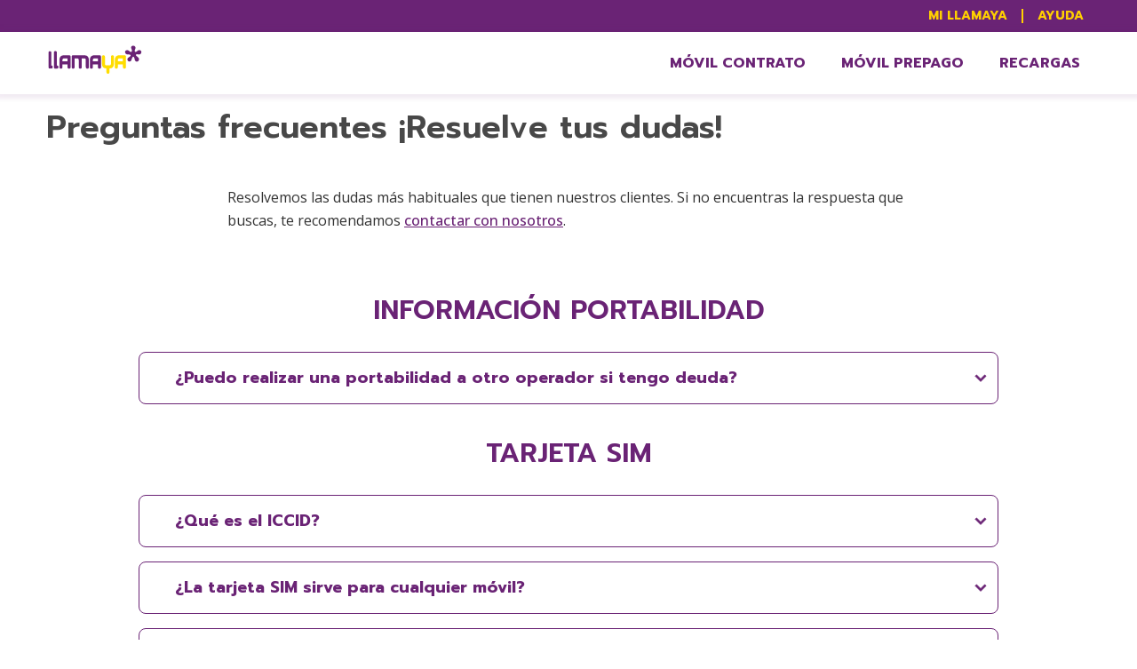

--- FILE ---
content_type: text/html; charset=utf-8
request_url: https://www.llamaya.com/ayuda-al-cliente/preguntas-frecuentes
body_size: 75747
content:
<!DOCTYPE html><html lang="es"><head><meta name="viewport" content="width=device-width"/><meta charSet="utf-8"/><title>Preguntas frecuentes ¡Resuelve tus dudas! - Llamaya</title><meta name="robots" content="index,follow"/><meta name="description" content="Resuelve tus dudas sobre portabilidad, facturación, roaming, cómo conseguir una SIM, etc. ✅Descubre todo para disfrutar de un buen servicio con nosotros."/><link rel="canonical" href="https://www.llamaya.com/ayuda-al-cliente/preguntas-frecuentes"/><meta property="og:url" content="https://www.llamaya.com/ayuda-al-cliente/preguntas-frecuentes"/><meta property="og:type" content="website"/><meta property="og:image" content="https://www.llamaya.com/static/img/logo-llamaya-compartir.png"/><meta property="og:title" content="Preguntas frecuentes ¡Resuelve tus dudas! - Llamaya"/><meta property="og:locale" content="ES"/><meta property="og:site_name" content="Llamaya"/><meta property="og:description" content="Resuelve tus dudas sobre portabilidad, facturación, roaming, cómo conseguir una SIM, etc. Descubre todo para disfrutar de un buen servicio con nosotros."/><meta name="twitter:card" content="summary"/><meta name="twitter:site" content="@llamaya"/><meta name="twitter:image" content="https://www.llamaya.com/static/img/logo-llamaya-compartir.png"/><meta name="twitter:title" content="Preguntas frecuentes ¡Resuelve tus dudas! - Llamaya"/><meta name="twitter:creator" content="@llamaya"/><meta name="twitter:description" content="Resuelve tus dudas sobre portabilidad, facturación, roaming, cómo conseguir una SIM, etc. Descubre todo para disfrutar de un buen servicio con nosotros."/><meta name="next-head-count" content="19"/><noscript data-n-css=""></noscript><script defer="" nomodule="" src="/_next/static/chunks/polyfills-a40ef1678bae11e696dba45124eadd70.js"></script><script src="/_next/static/chunks/webpack-dea87f44ad3b02c2c8e4.js" defer=""></script><script src="/_next/static/chunks/framework.89dab68238724a4a197d.js" defer=""></script><script src="/_next/static/chunks/commons.eebae96f69654b9a24a4.js" defer=""></script><script src="/_next/static/chunks/main-97c8482102d3d19d9b66.js" defer=""></script><script src="/_next/static/chunks/1f1e972ee8d66c73ad4f79d2247014e4536f615c.0e33c96c358f82da6d97.js" defer=""></script><script src="/_next/static/chunks/558cf22c09d4a4aa10af2b870553d126adf3cce3.f783a14ff65893730aa3.js" defer=""></script><script src="/_next/static/chunks/pages/_app-4919f418717a29a56940.js" defer=""></script><script src="/_next/static/chunks/dd7dba9ba47b29c75e28d4eddbf2578cf4564646.c0b093595043d6825b7d.js" defer=""></script><script src="/_next/static/chunks/77173f6d01571e1f6c27364643f6dc00e8af1730.3ef4808235c234e116eb.js" defer=""></script><script src="/_next/static/chunks/ea2ddec51fc990b873d398448a9959a73a47f1d8.32125e0ce7f7624e18af.js" defer=""></script><script src="/_next/static/chunks/b924309ff3db93acabc77c9c1278fd549171d864.b486ff18a60fe9c4292b.js" defer=""></script><script src="/_next/static/chunks/pages/ayuda-al-cliente/preguntas-frecuentes-21c0e81de659b204f3ca.js" defer=""></script><script src="/_next/static/UDCC3Xc6ccgjkOvCjroff/_buildManifest.js" defer=""></script><script src="/_next/static/UDCC3Xc6ccgjkOvCjroff/_ssgManifest.js" defer=""></script><style id="jss-server-side">.MuiCollapse-container {
  height: 0;
  overflow: hidden;
  transition: height 300ms cubic-bezier(0.4, 0, 0.2, 1) 0ms;
}
.MuiCollapse-entered {
  height: auto;
  overflow: visible;
}
.MuiCollapse-hidden {
  visibility: hidden;
}
.MuiCollapse-wrapper {
  display: flex;
}
.MuiCollapse-wrapperInner {
  width: 100%;
}
.MuiPaper-root {
  color: #333;
  transition: box-shadow 300ms cubic-bezier(0.4, 0, 0.2, 1) 0ms;
  background-color: #fff;
}
.MuiPaper-rounded {
  border-radius: 4px;
}
.MuiPaper-outlined {
  border: 1px solid rgba(0, 0, 0, 0.12);
}
.MuiPaper-elevation0 {
  box-shadow: none;
}
.MuiPaper-elevation1 {
  box-shadow: none;
}
.MuiPaper-elevation2 {
  box-shadow: 0px 3px 1px -2px rgba(0,0,0,0.2),0px 2px 2px 0px rgba(0,0,0,0.14),0px 1px 5px 0px rgba(0,0,0,0.12);
}
.MuiPaper-elevation3 {
  box-shadow: 0px 3px 3px -2px rgba(0,0,0,0.2),0px 3px 4px 0px rgba(0,0,0,0.14),0px 1px 8px 0px rgba(0,0,0,0.12);
}
.MuiPaper-elevation4 {
  box-shadow: 0px 2px 4px -1px rgba(0,0,0,0.2),0px 4px 5px 0px rgba(0,0,0,0.14),0px 1px 10px 0px rgba(0,0,0,0.12);
}
.MuiPaper-elevation5 {
  box-shadow: 0px 3px 5px -1px rgba(0,0,0,0.2),0px 5px 8px 0px rgba(0,0,0,0.14),0px 1px 14px 0px rgba(0,0,0,0.12);
}
.MuiPaper-elevation6 {
  box-shadow: 0px 3px 5px -1px rgba(0,0,0,0.2),0px 6px 10px 0px rgba(0,0,0,0.14),0px 1px 18px 0px rgba(0,0,0,0.12);
}
.MuiPaper-elevation7 {
  box-shadow: 0px 4px 5px -2px rgba(0,0,0,0.2),0px 7px 10px 1px rgba(0,0,0,0.14),0px 2px 16px 1px rgba(0,0,0,0.12);
}
.MuiPaper-elevation8 {
  box-shadow: 0px 5px 5px -3px rgba(0,0,0,0.2),0px 8px 10px 1px rgba(0,0,0,0.14),0px 3px 14px 2px rgba(0,0,0,0.12);
}
.MuiPaper-elevation9 {
  box-shadow: 0px 5px 6px -3px rgba(0,0,0,0.2),0px 9px 12px 1px rgba(0,0,0,0.14),0px 3px 16px 2px rgba(0,0,0,0.12);
}
.MuiPaper-elevation10 {
  box-shadow: 0px 6px 6px -3px rgba(0,0,0,0.2),0px 10px 14px 1px rgba(0,0,0,0.14),0px 4px 18px 3px rgba(0,0,0,0.12);
}
.MuiPaper-elevation11 {
  box-shadow: 0px 6px 7px -4px rgba(0,0,0,0.2),0px 11px 15px 1px rgba(0,0,0,0.14),0px 4px 20px 3px rgba(0,0,0,0.12);
}
.MuiPaper-elevation12 {
  box-shadow: 0px 7px 8px -4px rgba(0,0,0,0.2),0px 12px 17px 2px rgba(0,0,0,0.14),0px 5px 22px 4px rgba(0,0,0,0.12);
}
.MuiPaper-elevation13 {
  box-shadow: 0px 7px 8px -4px rgba(0,0,0,0.2),0px 13px 19px 2px rgba(0,0,0,0.14),0px 5px 24px 4px rgba(0,0,0,0.12);
}
.MuiPaper-elevation14 {
  box-shadow: 0px 7px 9px -4px rgba(0,0,0,0.2),0px 14px 21px 2px rgba(0,0,0,0.14),0px 5px 26px 4px rgba(0,0,0,0.12);
}
.MuiPaper-elevation15 {
  box-shadow: 0px 8px 9px -5px rgba(0,0,0,0.2),0px 15px 22px 2px rgba(0,0,0,0.14),0px 6px 28px 5px rgba(0,0,0,0.12);
}
.MuiPaper-elevation16 {
  box-shadow: 0px 8px 10px -5px rgba(0,0,0,0.2),0px 16px 24px 2px rgba(0,0,0,0.14),0px 6px 30px 5px rgba(0,0,0,0.12);
}
.MuiPaper-elevation17 {
  box-shadow: 0px 8px 11px -5px rgba(0,0,0,0.2),0px 17px 26px 2px rgba(0,0,0,0.14),0px 6px 32px 5px rgba(0,0,0,0.12);
}
.MuiPaper-elevation18 {
  box-shadow: 0px 9px 11px -5px rgba(0,0,0,0.2),0px 18px 28px 2px rgba(0,0,0,0.14),0px 7px 34px 6px rgba(0,0,0,0.12);
}
.MuiPaper-elevation19 {
  box-shadow: 0px 9px 12px -6px rgba(0,0,0,0.2),0px 19px 29px 2px rgba(0,0,0,0.14),0px 7px 36px 6px rgba(0,0,0,0.12);
}
.MuiPaper-elevation20 {
  box-shadow: 0px 10px 13px -6px rgba(0,0,0,0.2),0px 20px 31px 3px rgba(0,0,0,0.14),0px 8px 38px 7px rgba(0,0,0,0.12);
}
.MuiPaper-elevation21 {
  box-shadow: 0px 10px 13px -6px rgba(0,0,0,0.2),0px 21px 33px 3px rgba(0,0,0,0.14),0px 8px 40px 7px rgba(0,0,0,0.12);
}
.MuiPaper-elevation22 {
  box-shadow: 0px 10px 14px -6px rgba(0,0,0,0.2),0px 22px 35px 3px rgba(0,0,0,0.14),0px 8px 42px 7px rgba(0,0,0,0.12);
}
.MuiPaper-elevation23 {
  box-shadow: 0px 11px 14px -7px rgba(0,0,0,0.2),0px 23px 36px 3px rgba(0,0,0,0.14),0px 9px 44px 8px rgba(0,0,0,0.12);
}
.MuiPaper-elevation24 {
  box-shadow: 0px 11px 15px -7px rgba(0,0,0,0.2),0px 24px 38px 3px rgba(0,0,0,0.14),0px 9px 46px 8px rgba(0,0,0,0.12);
}
.MuiAccordion-root {
  position: relative;
  transition: margin 150ms cubic-bezier(0.4, 0, 0.2, 1) 0ms;
}
.MuiAccordion-root:before {
  top: -1px;
  left: 0;
  right: 0;
  height: 1px;
  content: "";
  display: none;
  opacity: 1;
  position: absolute;
  transition: opacity 150ms cubic-bezier(0.4, 0, 0.2, 1) 0ms,background-color 150ms cubic-bezier(0.4, 0, 0.2, 1) 0ms;
  background-color: rgba(0, 0, 0, 0.12);
}
.MuiAccordion-root.Mui-expanded {
  margin: 16px 0;
}
.MuiAccordion-root.Mui-disabled {
  background-color: rgba(0, 0, 0, 0.12);
}
.MuiAccordion-root.no-margin {
  margin-bottom: 24px;
}
.MuiAccordion-root.no-margin.Mui-expanded {
  margin-bottom: 24px;
}
.MuiAccordion-root.Mui-expanded + .MuiAccordion-root:before {
  display: none;
}
.MuiAccordion-root.Mui-expanded:first-child {
  margin-top: 0;
}
.MuiAccordion-root.Mui-expanded:last-child {
  margin-bottom: 0;
}
.MuiAccordion-root.Mui-expanded:before {
  opacity: 0;
}
.MuiAccordion-root:first-child:before {
  display: none;
}
.MuiAccordion-rounded {
  border-radius: 0;
}
.MuiAccordion-rounded:first-child {
  border-top-left-radius: 4px;
  border-top-right-radius: 4px;
}
.MuiAccordion-rounded:last-child {
  border-bottom-left-radius: 4px;
  border-bottom-right-radius: 4px;
}
@supports (-ms-ime-align: auto) {
  .MuiAccordion-rounded:last-child {
    border-bottom-left-radius: 0;
    border-bottom-right-radius: 0;
  }
}
  .MuiAccordionDetails-root {
    display: block;
    padding: 8px 12px 24px;
  }
  .MuiButtonBase-root {
    color: inherit;
    border: 0;
    cursor: pointer;
    margin: 0;
    display: inline-flex;
    outline: 0;
    padding: 0;
    position: relative;
    align-items: center;
    user-select: none;
    border-radius: 0;
    vertical-align: middle;
    -moz-appearance: none;
    justify-content: center;
    text-decoration: none;
    background-color: transparent;
    -webkit-appearance: none;
    -webkit-tap-highlight-color: transparent;
  }
  .MuiButtonBase-root::-moz-focus-inner {
    border-style: none;
  }
  .MuiButtonBase-root.Mui-disabled {
    cursor: default;
    pointer-events: none;
  }
@media print {
  .MuiButtonBase-root {
    color-adjust: exact;
  }
}
  .MuiIconButton-root {
    flex: 0 0 auto;
    color: rgba(0, 0, 0, 0.54);
    padding: 12px;
    overflow: visible;
    font-size: 1.7142857142857142rem;
    text-align: center;
    transition: background-color 150ms cubic-bezier(0.4, 0, 0.2, 1) 0ms;
    border-radius: 50%;
  }
  .MuiIconButton-root:hover {
    background-color: rgba(0, 0, 0, 0.04);
  }
  .MuiIconButton-root.Mui-disabled {
    color: #767676;
    background-color: transparent;
  }
@media (hover: none) {
  .MuiIconButton-root:hover {
    background-color: transparent;
  }
}
  .MuiIconButton-edgeStart {
    margin-left: -12px;
  }
  .MuiIconButton-sizeSmall.MuiIconButton-edgeStart {
    margin-left: -3px;
  }
  .MuiIconButton-edgeEnd {
    margin-right: -12px;
  }
  .MuiIconButton-sizeSmall.MuiIconButton-edgeEnd {
    margin-right: -3px;
  }
  .MuiIconButton-colorInherit {
    color: inherit;
  }
  .MuiIconButton-colorPrimary {
    color: #6A2375;
  }
  .MuiIconButton-colorPrimary:hover {
    background-color: rgba(106, 35, 117, 0.04);
  }
@media (hover: none) {
  .MuiIconButton-colorPrimary:hover {
    background-color: transparent;
  }
}
  .MuiIconButton-colorSecondary {
    color: #FFD000;
  }
  .MuiIconButton-colorSecondary:hover {
    background-color: rgba(255, 208, 0, 0.04);
  }
@media (hover: none) {
  .MuiIconButton-colorSecondary:hover {
    background-color: transparent;
  }
}
  .MuiIconButton-sizeSmall {
    padding: 3px;
    font-size: 1.2857142857142856rem;
  }
  .MuiIconButton-label {
    width: 100%;
    display: flex;
    align-items: inherit;
    justify-content: inherit;
  }
  .MuiAccordionSummary-root {
    display: flex;
    padding: 0px 8px;
    min-height: 64px;
    transition: min-height 150ms cubic-bezier(0.4, 0, 0.2, 1) 0ms,background-color 150ms cubic-bezier(0.4, 0, 0.2, 1) 0ms;
  }
  .MuiAccordionSummary-root:hover:not(.Mui-disabled) {
    cursor: pointer;
  }
  .MuiAccordionSummary-root.Mui-expanded {
    min-height: 64px;
  }
  .MuiAccordionSummary-root.Mui-focused {
    background-color: rgba(0, 0, 0, 0.12);
  }
  .MuiAccordionSummary-root.Mui-disabled {
    opacity: 0.38;
  }
  .MuiAccordionSummary-root.no-margin {
    padding: 0;
    min-height: 0;
  }
  .MuiAccordionSummary-content {
    margin: 0;
    display: flex;
    flex-grow: 1;
    transition: margin 150ms cubic-bezier(0.4, 0, 0.2, 1) 0ms;
  }
  .MuiAccordionSummary-content.Mui-expanded {
    margin: 0;
  }
  .MuiAccordionSummary-expandIcon {
    transform: rotate(0deg);
    transition: transform 150ms cubic-bezier(0.4, 0, 0.2, 1) 0ms;
  }
  .MuiAccordionSummary-expandIcon:hover {
    background-color: transparent;
  }
  .MuiAccordionSummary-expandIcon.Mui-expanded {
    transform: rotate(180deg);
  }

  .jss2 {
    width: 100%;
    display: block;
  }
@media print {
  .jss2 {
    display: none;
  }
}
  .jss5 {  }
  .jss9 {  }
  .jss10 {  }
  .jss31 {
    padding-top: 32px;
  }
  .jss32 {  }
  .jss33 {  }
  .jss38 {
    margin-bottom: 32px;
    background-color: #fff;
  }
@media (min-width:0px) {
  .jss38 {
    padding-left: 16px;
    padding-right: 16px;
  }
}
@media (min-width:768px) {
  .jss38 {
    padding-left: 100px;
    padding-right: 100px;
  }
}
  .jss40 {
    padding-top: 32px;
    padding-bottom: 32px;
    background-color: white;
  }
  .jss41 {
    margin-top: 24px;
  }
  .jss46 {
    padding-top: 32px;
    padding-bottom: 32px;
    background-color: white;
  }
  .jss47 {
    margin-top: 24px;
  }
  .jss48 {
    padding-top: 32px;
    padding-bottom: 32px;
    background-color: white;
  }
  .jss49 {
    margin-top: 24px;
  }
  .jss50 {
    padding-top: 32px;
    padding-bottom: 32px;
    background-color: white;
  }
  .jss51 {
    margin-top: 24px;
  }
  .jss52 {
    padding-top: 32px;
    padding-bottom: 32px;
    background-color: white;
  }
  .jss53 {
    margin-top: 24px;
  }
  .jss54 {
    padding-top: 32px;
    padding-bottom: 32px;
    background-color: white;
  }
  .jss55 {
    margin-top: 24px;
  }
  .jss56 {
    padding-top: 32px;
    padding-bottom: 32px;
    background-color: white;
  }
  .jss57 {
    margin-top: 24px;
  }
  .jss58 {
    padding-top: 32px;
    padding-bottom: 32px;
    background-color: white;
  }
  .jss59 {
    margin-top: 24px;
  }
  .jss60 {
    padding-top: 32px;
    padding-bottom: 32px;
    background-color: white;
  }
  .jss61 {
    margin-top: 24px;
  }
  .jss64 {
    display: block;
  }
@media print {
  .jss64 {
    display: none;
  }
}
  .jss71 {
    display: flex;
    margin-bottom: 20px;
    justify-content: space-between;
  }
@media (min-width:0px) {
  .jss71 {
    align-items: start;
    flex-direction: column-reverse;
  }
}
@media (min-width:992px) {
  .jss71 {
    align-items: end;
    flex-direction: row;
  }
}
  .jss72 {
    display: flex;
    flex-direction: column;
  }
@media (min-width:0px) {
  .jss72 {
    margin-top: 16px;
    text-align: center;
    margin-left: auto;
    margin-right: auto;
  }
}
@media (min-width:768px) {
  .jss72 {
    margin-top: 0;
    text-align: left;
  }
}
@media (min-width:480px) {
  .jss72 {
    margin-left: inherit;
    margin-right: inherit;
  }
}
  .jss73 {
    display: flex;
  }
  .jss74 {  }
  .jss75 {  }
  .jss76 {  }
  .jss77 {  }
  .jss78 {  }
  .jss79 {
    display: flex;
  }
@media (min-width:0px) {
  .jss79 {
    align-items: center;
    flex-direction: row-reverse;
  }
}
@media (min-width:768px) {
  .jss79 {
    align-items: inherit;
    flex-direction: inherit;
  }
}
  .jss80 {
    display: flex;
    flex-direction: column;
  }
@media (min-width:768px) {
  .jss80 {
    margin-top: 12px;
    margin-bottom: 12px;
  }
}
@media (min-width:992px) {
  .jss80 {
    margin-top: 0;
    margin-bottom: 0;
  }
}
  .jss81 {
    display: flex;
  }
@media (min-width:0px) {
  .jss81 {
    flex-direction: column;
  }
}
@media (min-width:992px) {
  .jss81 {
    flex-direction: row;
  }
}
  .jss82 {
    display: flex;
    margin-bottom: 20px;
    justify-content: space-between;
  }
@media (min-width:0px) {
  .jss82 {
    align-items: start;
    flex-direction: column-reverse;
  }
}
@media (min-width:992px) {
  .jss82 {
    align-items: end;
    flex-direction: row;
  }
}
  .jss83 {
    display: flex;
    flex-direction: column;
  }
@media (min-width:0px) {
  .jss83 {
    margin-top: 16px;
    text-align: center;
    margin-left: auto;
    margin-right: auto;
  }
}
@media (min-width:768px) {
  .jss83 {
    margin-top: 0;
    text-align: left;
  }
}
@media (min-width:480px) {
  .jss83 {
    margin-left: inherit;
    margin-right: inherit;
  }
}
  .jss84 {
    display: flex;
  }
  .jss85 {  }
  .jss86 {  }
  .jss87 {  }
  .jss88 {  }
  .jss89 {  }
  .jss90 {
    display: flex;
  }
@media (min-width:0px) {
  .jss90 {
    align-items: center;
    flex-direction: row-reverse;
  }
}
@media (min-width:768px) {
  .jss90 {
    align-items: inherit;
    flex-direction: inherit;
  }
}
  .jss91 {
    display: flex;
    flex-direction: column;
  }
@media (min-width:768px) {
  .jss91 {
    margin-top: 12px;
    margin-bottom: 12px;
  }
}
@media (min-width:992px) {
  .jss91 {
    margin-top: 0;
    margin-bottom: 0;
  }
}
  .jss92 {
    display: flex;
  }
@media (min-width:0px) {
  .jss92 {
    flex-direction: column;
  }
}
@media (min-width:992px) {
  .jss92 {
    flex-direction: row;
  }
}
  .jss94 {
    background-color: #6A2375;
  }
  .MuiTypography-root {
    margin: 0;
  }
  .MuiTypography-body2 {
    color: #333;
    font-size: 16px;
    font-family: Prompt;
    font-weight: 400;
    line-height: 1.5;
  }
  .MuiTypography-body2.semibold {
    font-weight: 600;
  }
  .MuiTypography-body2.bold {
    font-weight: 700;
  }
  .MuiTypography-body2.grey {
    color: #767676;
  }
@media (max-width:991.95px) {
  .MuiTypography-body2.small {
    font-size: 14px;
  }
}
  .MuiTypography-body1 {
    color: #333;
    font-size: 16px;
    font-family: Open Sans;
    font-weight: 400;
    line-height: 1.5;
  }
  .MuiTypography-body1.semibold {
    font-weight: 600;
  }
  .MuiTypography-body1.bold {
    font-weight: 700;
  }
  .MuiTypography-body1.grey {
    color: #767676;
  }
@media (max-width:991.95px) {
  .MuiTypography-body1.small {
    font-size: 14px;
  }
}
  .MuiTypography-caption {
    color: #333;
    font-size: 12px;
    font-family: Open Sans;
    font-weight: 400;
    line-height: 1.58;
  }
  .MuiTypography-caption.large {
    font-size: 14px;
  }
  .MuiTypography-caption.semibold {
    font-weight: 600;
  }
  .MuiTypography-caption.bold {
    font-weight: 700;
  }
  .MuiTypography-caption.grey {
    color: #767676;
  }
  .MuiTypography-button {
    font-size: 1rem;
    font-family: Prompt;
    font-weight: 700;
    line-height: 1.75;
    text-transform: uppercase;
  }
  .MuiTypography-h1 {
    color: #484848;
    font-size: 26px;
    font-family: Prompt;
    font-weight: 600;
    line-height: 1.38;
  }
@media (min-width:768px) {
  .MuiTypography-h1 {
    font-size: 36px;
    line-height: normal;
  }
}
  .MuiTypography-h2 {
    color: #484848;
    font-size: 26px;
    font-family: Prompt;
    font-weight: 600;
    line-height: 1.38;
  }
@media (min-width:768px) {
  .MuiTypography-h2 {
    font-size: 30px;
    line-height: normal;
  }
}
  .MuiTypography-h3 {
    color: #333;
    font-size: 24px;
    font-family: Prompt;
    font-weight: 600;
    line-height: 1.17;
  }
@media (min-width:768px) {
  .MuiTypography-h3 {
    line-height: normal;
  }
}
  .MuiTypography-h3.bold {
    font-weight: 700;
  }
  .MuiTypography-h4 {
    color: #333;
    font-size: 20px;
    font-family: Prompt;
    font-weight: 500;
    line-height: 1.35;
  }
@media (min-width:768px) {
  .MuiTypography-h4 {
    line-height: normal;
  }
}
  .MuiTypography-h5 {
    color: #333;
    font-size: 14px;
    font-family: Prompt;
    font-weight: 400;
    line-height: 1.5;
  }
  .MuiTypography-h5.semibold {
    font-weight: 600;
  }
  .MuiTypography-h5.bold {
    font-weight: 700;
  }
  .MuiTypography-h5.grey {
    color: #767676;
  }
  .MuiTypography-h6 {
    color: #333;
    font-size: 12px;
    font-family: Prompt;
    font-weight: 400;
    line-height: 1.67;
  }
  .MuiTypography-h6.bold {
    font-weight: 700;
  }
  .MuiTypography-subtitle1 {
    font-size: 16px;
    font-family: Open Sans;
    font-weight: 400;
    line-height: 1.5;
  }
@media (min-width:768px) {
  .MuiTypography-subtitle1 {
    font-size: 18px;
    line-height: 1.44;
  }
}
  .MuiTypography-subtitle1.large {
    font-size: 20px;
    line-height: 1.45;
  }
  .MuiTypography-subtitle1.bold {
    font-weight: 700;
  }
  .MuiTypography-subtitle2 {
    color: #333;
    font-size: 16px;
    font-family: Prompt;
    font-weight: 400;
    line-height: 1.5;
  }
@media (min-width:768px) {
  .MuiTypography-subtitle2 {
    font-size: 18px;
    line-height: 1.44;
  }
}
  .MuiTypography-subtitle2.large {
    font-size: 20px;
    line-height: 1.35;
  }
  .MuiTypography-subtitle2.semibold {
    font-weight: 600;
  }
  .MuiTypography-subtitle2.bold {
    font-weight: 700;
  }
  .MuiTypography-overline {
    font-size: 0.8571428571428571rem;
    font-family: Open Sans;
    font-weight: 400;
    line-height: 2.66;
    text-transform: uppercase;
  }
  .MuiTypography-srOnly {
    width: 1px;
    height: 1px;
    overflow: hidden;
    position: absolute;
  }
  .MuiTypography-alignLeft {
    text-align: left;
  }
  .MuiTypography-alignCenter {
    text-align: center;
  }
  .MuiTypography-alignRight {
    text-align: right;
  }
  .MuiTypography-alignJustify {
    text-align: justify;
  }
  .MuiTypography-noWrap {
    overflow: hidden;
    white-space: nowrap;
    text-overflow: ellipsis;
  }
  .MuiTypography-gutterBottom {
    margin-bottom: 16px;
  }
  .MuiTypography-paragraph {
    margin-bottom: 16px;
  }
  .MuiTypography-colorInherit {
    color: inherit;
  }
  .MuiTypography-colorPrimary {
    color: #6A2375;
  }
  .MuiTypography-colorSecondary {
    color: #FFD000;
  }
  .MuiTypography-colorTextPrimary {
    color: #333;
  }
  .MuiTypography-colorTextSecondary {
    color: #fff;
  }
  .MuiTypography-colorError {
    color: #D53C1D;
  }
  .MuiTypography-displayInline {
    display: inline;
  }
  .MuiTypography-displayBlock {
    display: block;
  }
  .MuiButton-root {
    color: #6A2375;
    padding: 6px 16px;
    font-size: 1rem;
    min-width: 64px;
    box-sizing: border-box;
    transition: background-color 250ms cubic-bezier(0.4, 0, 0.2, 1) 0ms,box-shadow 250ms cubic-bezier(0.4, 0, 0.2, 1) 0ms,border 250ms cubic-bezier(0.4, 0, 0.2, 1) 0ms;
    font-family: Prompt;
    font-weight: 700;
    line-height: 1.75;
    border-radius: 4px;
    text-transform: uppercase;
  }
  .MuiButton-root:hover {
    text-decoration: none;
    background-color: inherit;
  }
  .MuiButton-root.Mui-disabled {
    color: #767676;
  }
  .MuiButton-root span {
    font-size: 18px;
    text-transform: uppercase;
  }
  .MuiButton-root.link {
    display: contents;
    padding: 0;
    font-size: inherit;
    background-color: transparent;
  }
  .MuiButton-root.link span {
    font-size: inherit;
    font-family: Open Sans;
    font-weight: 500;
    text-transform: none;
    background-color: transparent;
  }
  .MuiButton-root.link:hover p, .MuiButton-root.link:hover span {
    opacity: 0.8;
    background-color: transparent;
  }
  .MuiButton-root.link.semibold span {
    font-weight: 600;
  }
  .MuiButton-root.link.large span {
    font-size: 20px;
  }
  .MuiButton-root.default:hover {
    opacity: 0.4;
    background-color: transparent;
  }
  .MuiButton-root.default:hover:active {
    opacity: 1;
  }
  .MuiButton-root.default.inverse {
    color: #FFD000;
  }
  .MuiButton-root.default.inverse:disabled {
    color: #fff;
    opacity: 0.4;
  }
  .MuiButton-root.default.inverse:hover:active span {
    color: #fff;
  }
  .MuiButton-root.default.inverse:hover span {
    color: #FFDD00;
  }
  .MuiButton-root.default:hover:active span {
    color: #9C5099;
    background-color: transparent;
  }
  .MuiButton-root.default:hover span {
    color: #9C5099;
    background-color: transparent;
  }
  .MuiButton-root.no-uppercase span {
    text-transform: none;
  }
@media (hover: none) {
  .MuiButton-root:hover {
    background-color: transparent;
  }
}
  .MuiButton-root:hover.Mui-disabled {
    background-color: transparent;
  }
  .MuiButton-label {
    width: 100%;
    display: inherit;
    align-items: inherit;
    justify-content: inherit;
  }
  .MuiButton-text {
    padding: 6px 8px;
  }
  .MuiButton-textPrimary {
    color: #6A2375;
  }
  .MuiButton-textPrimary:hover {
    background-color: rgba(106, 35, 117, 0.04);
  }
@media (hover: none) {
  .MuiButton-textPrimary:hover {
    background-color: transparent;
  }
}
  .MuiButton-textSecondary {
    color: #FFD000;
  }
  .MuiButton-textSecondary:hover {
    background-color: rgba(255, 208, 0, 0.04);
  }
@media (hover: none) {
  .MuiButton-textSecondary:hover {
    background-color: transparent;
  }
}
  .MuiButton-outlined {
    color: #6A2375;
    border: 2px solid #6A2375;
    padding: 5px 30px;
    background-color: #fff;
  }
  .MuiButton-outlined.Mui-disabled {
    border: 1px solid rgba(0, 0, 0, 0.12);
  }
  .MuiButton-outlined.responsive {
    padding: 6px 6px;
    text-transform: none;
  }
  .MuiButton-outlined.inverse {
    color: #fff;
    border: 2px solid #fff;
    background-color: transparent;
  }
  .MuiButton-outlined:hover {
    background-color: #F7EDF7;
  }
  .MuiButton-outlined:disabled {
    color: #767676;
    border: 2px solid #767676;
    opacity: 0.4;
  }
  .MuiButton-outlined.inverse:hover {
    background-color: rgba(255, 255, 255, 0.5);
  }
  .MuiButton-outlined.inverse:disabled {
    color: #fff;
    opacity: 0.4;
    border-color: #fff;
  }
  .MuiButton-outlined.responsive span {
    text-transform: none;
  }
@media (min-width:768px) {
  .MuiButton-outlined.responsive {
    padding: 5px 30px;
  }
}
  .MuiButton-outlinedPrimary {
    color: #6A2375;
    border: 1px solid rgba(106, 35, 117, 0.5);
  }
  .MuiButton-outlinedPrimary:hover {
    border: 1px solid #6A2375;
    background-color: rgba(106, 35, 117, 0.04);
  }
@media (hover: none) {
  .MuiButton-outlinedPrimary:hover {
    background-color: transparent;
  }
}
  .MuiButton-outlinedSecondary {
    color: #FFD000;
    border: 1px solid rgba(255, 208, 0, 0.5);
  }
  .MuiButton-outlinedSecondary:hover {
    border: 1px solid #FFD000;
    background-color: rgba(255, 208, 0, 0.04);
  }
  .MuiButton-outlinedSecondary.Mui-disabled {
    border: 1px solid #767676;
  }
@media (hover: none) {
  .MuiButton-outlinedSecondary:hover {
    background-color: transparent;
  }
}
  .MuiButton-contained {
    color: rgba(0, 0, 0, 0.87);
    padding: 7px 32px;
    box-shadow: 0px 1px 5px 0px rgba(0,0,0,0.2), 0px 2px 2px 0px rgba(0,0,0,0.14), 0px 3px 1px -2px rgba(0,0,0,0.12);;
    transition: all 0.2s;
    background-color: #EBEBEB;
  }
  .MuiButton-contained:hover {
    box-shadow: 0px 2px 4px -1px rgba(0,0,0,0.2),0px 4px 5px 0px rgba(0,0,0,0.14),0px 1px 10px 0px rgba(0,0,0,0.12);
    background-color: #d5d5d5;
  }
  .MuiButton-contained.Mui-focusVisible {
    box-shadow: 0px 3px 5px -1px rgba(0,0,0,0.2),0px 6px 10px 0px rgba(0,0,0,0.14),0px 1px 18px 0px rgba(0,0,0,0.12);
  }
  .MuiButton-contained:active {
    box-shadow: 0px 5px 5px -3px rgba(0,0,0,0.2), 0px 8px 10px 1px rgba(0,0,0,0.14), 0px 3px 14px 2px rgba(0,0,0,0.12);;
  }
  .MuiButton-contained.Mui-disabled {
    color: #767676;
    box-shadow: none;
    background-color: rgba(0, 0, 0, 0.12);
  }
@media (hover: none) {
  .MuiButton-contained:hover {
    box-shadow: 0px 3px 1px -2px rgba(0,0,0,0.2),0px 2px 2px 0px rgba(0,0,0,0.14),0px 1px 5px 0px rgba(0,0,0,0.12);
    background-color: #EBEBEB;
  }
}
  .MuiButton-contained:hover.Mui-disabled {
    background-color: rgba(0, 0, 0, 0.12);
  }
  .MuiButton-containedPrimary {
    color: #fff;
    background-color: #6A2375;
  }
  .MuiButton-containedPrimary:hover {
    color: #6A2375;
    background-color: #fff;
  }
@media (hover: none) {
  .MuiButton-containedPrimary:hover {
    background-color: #6A2375;
  }
}
  .MuiButton-containedSecondary {
    color: #fff;
    background-color: #5EA610;
  }
  .MuiButton-containedSecondary:hover {
    color: #fff;
    background-color: #5EA610;
    background-image: radial-gradient(#77d511, #5EA610);;
  }
  .MuiButton-containedSecondary.disabled {
    opacity: 0.4;
  }
@media (hover: none) {
  .MuiButton-containedSecondary:hover {
    background-color: #FFD000;
  }
}
  .MuiButton-disableElevation {
    box-shadow: none;
  }
  .MuiButton-disableElevation:hover {
    box-shadow: none;
  }
  .MuiButton-disableElevation.Mui-focusVisible {
    box-shadow: none;
  }
  .MuiButton-disableElevation:active {
    box-shadow: none;
  }
  .MuiButton-disableElevation.Mui-disabled {
    box-shadow: none;
  }
  .MuiButton-colorInherit {
    color: inherit;
    border-color: currentColor;
  }
  .MuiButton-textSizeSmall {
    padding: 4px 5px;
    font-size: 0.9285714285714285rem;
  }
  .MuiButton-textSizeLarge {
    padding: 8px 11px;
    font-size: 1.0714285714285714rem;
  }
  .MuiButton-outlinedSizeSmall {
    padding: 3px 9px;
    font-size: 0.9285714285714285rem;
  }
  .MuiButton-outlinedSizeLarge {
    padding: 7px 21px;
    font-size: 1.0714285714285714rem;
  }
  .MuiButton-containedSizeSmall {
    padding: 4px 10px;
    font-size: 0.9285714285714285rem;
  }
  .MuiButton-containedSizeLarge {
    padding: 8px 22px;
    font-size: 1.0714285714285714rem;
  }
  .MuiButton-fullWidth {
    width: 100%;
  }
  .MuiButton-startIcon {
    display: inherit;
    margin-left: -4px;
    margin-right: 8px;
  }
  .MuiButton-startIcon.MuiButton-iconSizeSmall {
    margin-left: -2px;
  }
  .MuiButton-endIcon {
    display: inherit;
    margin-left: 8px;
    margin-right: -4px;
  }
  .MuiButton-endIcon.MuiButton-iconSizeSmall {
    margin-right: -2px;
  }
  .MuiButton-iconSizeSmall > *:first-child {
    font-size: 18px;
  }
  .MuiButton-iconSizeMedium > *:first-child {
    font-size: 20px;
  }
  .MuiButton-iconSizeLarge > *:first-child {
    font-size: 22px;
  }
  .MuiContainer-root {
    width: 100%;
    display: block;
    box-sizing: border-box;
    margin-left: auto;
    margin-right: auto;
    padding-left: 12px;
    padding-right: 12px;
  }
@media (min-width:480px) {
  .MuiContainer-root {
    padding-left: 12px;
    padding-right: 12px;
  }
}
  .MuiContainer-disableGutters {
    padding-left: 0;
    padding-right: 0;
  }
@media (min-width:480px) {
  .MuiContainer-fixed {
    max-width: 480px;
  }
}
@media (min-width:768px) {
  .MuiContainer-fixed {
    max-width: 768px;
  }
}
@media (min-width:992px) {
  .MuiContainer-fixed {
    max-width: 992px;
  }
}
@media (min-width:1200px) {
  .MuiContainer-fixed {
    max-width: 1200px;
  }
}
@media (min-width:0px) {
  .MuiContainer-maxWidthXs {
    max-width: 444px;
  }
}
@media (min-width:480px) {
  .MuiContainer-maxWidthSm {
    max-width: 480px;
  }
}
@media (min-width:768px) {
  .MuiContainer-maxWidthMd {
    max-width: 768px;
  }
}
@media (min-width:992px) {
  .MuiContainer-maxWidthLg {
    max-width: 992px;
  }
}
@media (min-width:1200px) {
  .MuiContainer-maxWidthXl {
    max-width: 1200px;
  }
}
  html {
    box-sizing: border-box;
    -webkit-font-smoothing: antialiased;
    -moz-osx-font-smoothing: grayscale;
  }
  *, *::before, *::after {
    box-sizing: inherit;
  }
  strong, b {
    font-weight: 700;
  }
  body {
    color: #333;
    margin: 0;
    font-size: 16px;
    font-family: Prompt;
    font-weight: 400;
    line-height: 1.5;
    background-color: #fafafa;
  }
  body.semibold {
    font-weight: 600;
  }
  body.bold {
    font-weight: 700;
  }
  body.grey {
    color: #767676;
  }
@media print {
  body {
    background-color: #fff;
  }
}
  body::backdrop {
    background-color: #fafafa;
  }
@media (max-width:991.95px) {
  body.small {
    font-size: 14px;
  }
}
  .MuiDrawer-docked {
    flex: 0 0 auto;
  }
  .MuiDrawer-paper {
    top: 0;
    flex: 1 0 auto;
    height: 100%;
    display: flex;
    outline: 0;
    z-index: 1200;
    position: fixed;
    overflow-y: auto;
    flex-direction: column;
    -webkit-overflow-scrolling: touch;
  }
  .MuiDrawer-paperAnchorLeft {
    left: 0;
    right: auto;
  }
  .MuiDrawer-paperAnchorRight {
    left: auto;
    right: 0;
  }
  .MuiDrawer-paperAnchorTop {
    top: 0;
    left: 0;
    right: 0;
    bottom: auto;
    height: auto;
    max-height: 100%;
  }
  .MuiDrawer-paperAnchorBottom {
    top: auto;
    left: 0;
    right: 0;
    bottom: 0;
    height: auto;
    max-height: 100%;
  }
  .MuiDrawer-paperAnchorDockedLeft {
    border-right: 1px solid rgba(0, 0, 0, 0.12);
  }
  .MuiDrawer-paperAnchorDockedTop {
    border-bottom: 1px solid rgba(0, 0, 0, 0.12);
  }
  .MuiDrawer-paperAnchorDockedRight {
    border-left: 1px solid rgba(0, 0, 0, 0.12);
  }
  .MuiDrawer-paperAnchorDockedBottom {
    border-top: 1px solid rgba(0, 0, 0, 0.12);
  }
  .MuiGrid-container {
    width: 100%;
    display: flex;
    flex-wrap: wrap;
    box-sizing: border-box;
  }
  .MuiGrid-item {
    margin: 0;
    box-sizing: border-box;
  }
  .MuiGrid-zeroMinWidth {
    min-width: 0;
  }
  .MuiGrid-direction-xs-column {
    flex-direction: column;
  }
  .MuiGrid-direction-xs-column-reverse {
    flex-direction: column-reverse;
  }
  .MuiGrid-direction-xs-row-reverse {
    flex-direction: row-reverse;
  }
  .MuiGrid-wrap-xs-nowrap {
    flex-wrap: nowrap;
  }
  .MuiGrid-wrap-xs-wrap-reverse {
    flex-wrap: wrap-reverse;
  }
  .MuiGrid-align-items-xs-center {
    align-items: center;
  }
  .MuiGrid-align-items-xs-flex-start {
    align-items: flex-start;
  }
  .MuiGrid-align-items-xs-flex-end {
    align-items: flex-end;
  }
  .MuiGrid-align-items-xs-baseline {
    align-items: baseline;
  }
  .MuiGrid-align-content-xs-center {
    align-content: center;
  }
  .MuiGrid-align-content-xs-flex-start {
    align-content: flex-start;
  }
  .MuiGrid-align-content-xs-flex-end {
    align-content: flex-end;
  }
  .MuiGrid-align-content-xs-space-between {
    align-content: space-between;
  }
  .MuiGrid-align-content-xs-space-around {
    align-content: space-around;
  }
  .MuiGrid-justify-xs-center {
    justify-content: center;
  }
  .MuiGrid-justify-xs-flex-end {
    justify-content: flex-end;
  }
  .MuiGrid-justify-xs-space-between {
    justify-content: space-between;
  }
  .MuiGrid-justify-xs-space-around {
    justify-content: space-around;
  }
  .MuiGrid-justify-xs-space-evenly {
    justify-content: space-evenly;
  }
  .MuiGrid-spacing-xs-1 {
    width: calc(100% + 4px);
    margin: -2px;
  }
  .MuiGrid-spacing-xs-1 > .MuiGrid-item {
    padding: 2px;
  }
  .MuiGrid-spacing-xs-2 {
    width: calc(100% + 8px);
    margin: -4px;
  }
  .MuiGrid-spacing-xs-2 > .MuiGrid-item {
    padding: 4px;
  }
  .MuiGrid-spacing-xs-3 {
    width: calc(100% + 12px);
    margin: -6px;
  }
  .MuiGrid-spacing-xs-3 > .MuiGrid-item {
    padding: 6px;
  }
  .MuiGrid-spacing-xs-4 {
    width: calc(100% + 16px);
    margin: -8px;
  }
  .MuiGrid-spacing-xs-4 > .MuiGrid-item {
    padding: 8px;
  }
  .MuiGrid-spacing-xs-5 {
    width: calc(100% + 20px);
    margin: -10px;
  }
  .MuiGrid-spacing-xs-5 > .MuiGrid-item {
    padding: 10px;
  }
  .MuiGrid-spacing-xs-6 {
    width: calc(100% + 24px);
    margin: -12px;
  }
  .MuiGrid-spacing-xs-6 > .MuiGrid-item {
    padding: 12px;
  }
  .MuiGrid-spacing-xs-7 {
    width: calc(100% + 28px);
    margin: -14px;
  }
  .MuiGrid-spacing-xs-7 > .MuiGrid-item {
    padding: 14px;
  }
  .MuiGrid-spacing-xs-8 {
    width: calc(100% + 32px);
    margin: -16px;
  }
  .MuiGrid-spacing-xs-8 > .MuiGrid-item {
    padding: 16px;
  }
  .MuiGrid-spacing-xs-9 {
    width: calc(100% + 36px);
    margin: -18px;
  }
  .MuiGrid-spacing-xs-9 > .MuiGrid-item {
    padding: 18px;
  }
  .MuiGrid-spacing-xs-10 {
    width: calc(100% + 40px);
    margin: -20px;
  }
  .MuiGrid-spacing-xs-10 > .MuiGrid-item {
    padding: 20px;
  }
  .MuiGrid-grid-xs-auto {
    flex-grow: 0;
    max-width: none;
    flex-basis: auto;
  }
  .MuiGrid-grid-xs-true {
    flex-grow: 1;
    max-width: 100%;
    flex-basis: 0;
  }
  .MuiGrid-grid-xs-1 {
    flex-grow: 0;
    max-width: 8.333333%;
    flex-basis: 8.333333%;
  }
  .MuiGrid-grid-xs-2 {
    flex-grow: 0;
    max-width: 16.666667%;
    flex-basis: 16.666667%;
  }
  .MuiGrid-grid-xs-3 {
    flex-grow: 0;
    max-width: 25%;
    flex-basis: 25%;
  }
  .MuiGrid-grid-xs-4 {
    flex-grow: 0;
    max-width: 33.333333%;
    flex-basis: 33.333333%;
  }
  .MuiGrid-grid-xs-5 {
    flex-grow: 0;
    max-width: 41.666667%;
    flex-basis: 41.666667%;
  }
  .MuiGrid-grid-xs-6 {
    flex-grow: 0;
    max-width: 50%;
    flex-basis: 50%;
  }
  .MuiGrid-grid-xs-7 {
    flex-grow: 0;
    max-width: 58.333333%;
    flex-basis: 58.333333%;
  }
  .MuiGrid-grid-xs-8 {
    flex-grow: 0;
    max-width: 66.666667%;
    flex-basis: 66.666667%;
  }
  .MuiGrid-grid-xs-9 {
    flex-grow: 0;
    max-width: 75%;
    flex-basis: 75%;
  }
  .MuiGrid-grid-xs-10 {
    flex-grow: 0;
    max-width: 83.333333%;
    flex-basis: 83.333333%;
  }
  .MuiGrid-grid-xs-11 {
    flex-grow: 0;
    max-width: 91.666667%;
    flex-basis: 91.666667%;
  }
  .MuiGrid-grid-xs-12 {
    flex-grow: 0;
    max-width: 100%;
    flex-basis: 100%;
  }
@media (min-width:480px) {
  .MuiGrid-grid-sm-auto {
    flex-grow: 0;
    max-width: none;
    flex-basis: auto;
  }
  .MuiGrid-grid-sm-true {
    flex-grow: 1;
    max-width: 100%;
    flex-basis: 0;
  }
  .MuiGrid-grid-sm-1 {
    flex-grow: 0;
    max-width: 8.333333%;
    flex-basis: 8.333333%;
  }
  .MuiGrid-grid-sm-2 {
    flex-grow: 0;
    max-width: 16.666667%;
    flex-basis: 16.666667%;
  }
  .MuiGrid-grid-sm-3 {
    flex-grow: 0;
    max-width: 25%;
    flex-basis: 25%;
  }
  .MuiGrid-grid-sm-4 {
    flex-grow: 0;
    max-width: 33.333333%;
    flex-basis: 33.333333%;
  }
  .MuiGrid-grid-sm-5 {
    flex-grow: 0;
    max-width: 41.666667%;
    flex-basis: 41.666667%;
  }
  .MuiGrid-grid-sm-6 {
    flex-grow: 0;
    max-width: 50%;
    flex-basis: 50%;
  }
  .MuiGrid-grid-sm-7 {
    flex-grow: 0;
    max-width: 58.333333%;
    flex-basis: 58.333333%;
  }
  .MuiGrid-grid-sm-8 {
    flex-grow: 0;
    max-width: 66.666667%;
    flex-basis: 66.666667%;
  }
  .MuiGrid-grid-sm-9 {
    flex-grow: 0;
    max-width: 75%;
    flex-basis: 75%;
  }
  .MuiGrid-grid-sm-10 {
    flex-grow: 0;
    max-width: 83.333333%;
    flex-basis: 83.333333%;
  }
  .MuiGrid-grid-sm-11 {
    flex-grow: 0;
    max-width: 91.666667%;
    flex-basis: 91.666667%;
  }
  .MuiGrid-grid-sm-12 {
    flex-grow: 0;
    max-width: 100%;
    flex-basis: 100%;
  }
}
@media (min-width:768px) {
  .MuiGrid-grid-md-auto {
    flex-grow: 0;
    max-width: none;
    flex-basis: auto;
  }
  .MuiGrid-grid-md-true {
    flex-grow: 1;
    max-width: 100%;
    flex-basis: 0;
  }
  .MuiGrid-grid-md-1 {
    flex-grow: 0;
    max-width: 8.333333%;
    flex-basis: 8.333333%;
  }
  .MuiGrid-grid-md-2 {
    flex-grow: 0;
    max-width: 16.666667%;
    flex-basis: 16.666667%;
  }
  .MuiGrid-grid-md-3 {
    flex-grow: 0;
    max-width: 25%;
    flex-basis: 25%;
  }
  .MuiGrid-grid-md-4 {
    flex-grow: 0;
    max-width: 33.333333%;
    flex-basis: 33.333333%;
  }
  .MuiGrid-grid-md-5 {
    flex-grow: 0;
    max-width: 41.666667%;
    flex-basis: 41.666667%;
  }
  .MuiGrid-grid-md-6 {
    flex-grow: 0;
    max-width: 50%;
    flex-basis: 50%;
  }
  .MuiGrid-grid-md-7 {
    flex-grow: 0;
    max-width: 58.333333%;
    flex-basis: 58.333333%;
  }
  .MuiGrid-grid-md-8 {
    flex-grow: 0;
    max-width: 66.666667%;
    flex-basis: 66.666667%;
  }
  .MuiGrid-grid-md-9 {
    flex-grow: 0;
    max-width: 75%;
    flex-basis: 75%;
  }
  .MuiGrid-grid-md-10 {
    flex-grow: 0;
    max-width: 83.333333%;
    flex-basis: 83.333333%;
  }
  .MuiGrid-grid-md-11 {
    flex-grow: 0;
    max-width: 91.666667%;
    flex-basis: 91.666667%;
  }
  .MuiGrid-grid-md-12 {
    flex-grow: 0;
    max-width: 100%;
    flex-basis: 100%;
  }
}
@media (min-width:992px) {
  .MuiGrid-grid-lg-auto {
    flex-grow: 0;
    max-width: none;
    flex-basis: auto;
  }
  .MuiGrid-grid-lg-true {
    flex-grow: 1;
    max-width: 100%;
    flex-basis: 0;
  }
  .MuiGrid-grid-lg-1 {
    flex-grow: 0;
    max-width: 8.333333%;
    flex-basis: 8.333333%;
  }
  .MuiGrid-grid-lg-2 {
    flex-grow: 0;
    max-width: 16.666667%;
    flex-basis: 16.666667%;
  }
  .MuiGrid-grid-lg-3 {
    flex-grow: 0;
    max-width: 25%;
    flex-basis: 25%;
  }
  .MuiGrid-grid-lg-4 {
    flex-grow: 0;
    max-width: 33.333333%;
    flex-basis: 33.333333%;
  }
  .MuiGrid-grid-lg-5 {
    flex-grow: 0;
    max-width: 41.666667%;
    flex-basis: 41.666667%;
  }
  .MuiGrid-grid-lg-6 {
    flex-grow: 0;
    max-width: 50%;
    flex-basis: 50%;
  }
  .MuiGrid-grid-lg-7 {
    flex-grow: 0;
    max-width: 58.333333%;
    flex-basis: 58.333333%;
  }
  .MuiGrid-grid-lg-8 {
    flex-grow: 0;
    max-width: 66.666667%;
    flex-basis: 66.666667%;
  }
  .MuiGrid-grid-lg-9 {
    flex-grow: 0;
    max-width: 75%;
    flex-basis: 75%;
  }
  .MuiGrid-grid-lg-10 {
    flex-grow: 0;
    max-width: 83.333333%;
    flex-basis: 83.333333%;
  }
  .MuiGrid-grid-lg-11 {
    flex-grow: 0;
    max-width: 91.666667%;
    flex-basis: 91.666667%;
  }
  .MuiGrid-grid-lg-12 {
    flex-grow: 0;
    max-width: 100%;
    flex-basis: 100%;
  }
}
@media (min-width:1200px) {
  .MuiGrid-grid-xl-auto {
    flex-grow: 0;
    max-width: none;
    flex-basis: auto;
  }
  .MuiGrid-grid-xl-true {
    flex-grow: 1;
    max-width: 100%;
    flex-basis: 0;
  }
  .MuiGrid-grid-xl-1 {
    flex-grow: 0;
    max-width: 8.333333%;
    flex-basis: 8.333333%;
  }
  .MuiGrid-grid-xl-2 {
    flex-grow: 0;
    max-width: 16.666667%;
    flex-basis: 16.666667%;
  }
  .MuiGrid-grid-xl-3 {
    flex-grow: 0;
    max-width: 25%;
    flex-basis: 25%;
  }
  .MuiGrid-grid-xl-4 {
    flex-grow: 0;
    max-width: 33.333333%;
    flex-basis: 33.333333%;
  }
  .MuiGrid-grid-xl-5 {
    flex-grow: 0;
    max-width: 41.666667%;
    flex-basis: 41.666667%;
  }
  .MuiGrid-grid-xl-6 {
    flex-grow: 0;
    max-width: 50%;
    flex-basis: 50%;
  }
  .MuiGrid-grid-xl-7 {
    flex-grow: 0;
    max-width: 58.333333%;
    flex-basis: 58.333333%;
  }
  .MuiGrid-grid-xl-8 {
    flex-grow: 0;
    max-width: 66.666667%;
    flex-basis: 66.666667%;
  }
  .MuiGrid-grid-xl-9 {
    flex-grow: 0;
    max-width: 75%;
    flex-basis: 75%;
  }
  .MuiGrid-grid-xl-10 {
    flex-grow: 0;
    max-width: 83.333333%;
    flex-basis: 83.333333%;
  }
  .MuiGrid-grid-xl-11 {
    flex-grow: 0;
    max-width: 91.666667%;
    flex-basis: 91.666667%;
  }
  .MuiGrid-grid-xl-12 {
    flex-grow: 0;
    max-width: 100%;
    flex-basis: 100%;
  }
}
@media (min-width:0px) and (max-width:479.95px) {
  .jss11 {
    display: none;
  }
}
@media (min-width:0px) {
  .jss12 {
    display: none;
  }
}
@media (max-width:479.95px) {
  .jss13 {
    display: none;
  }
}
@media (min-width:480px) and (max-width:767.95px) {
  .jss14 {
    display: none;
  }
}
@media (min-width:480px) {
  .jss15 {
    display: none;
  }
}
@media (max-width:767.95px) {
  .jss16 {
    display: none;
  }
}
@media (min-width:768px) and (max-width:991.95px) {
  .jss17 {
    display: none;
  }
}
@media (min-width:768px) {
  .jss18 {
    display: none;
  }
}
@media (max-width:991.95px) {
  .jss19 {
    display: none;
  }
}
@media (min-width:992px) and (max-width:1199.95px) {
  .jss20 {
    display: none;
  }
}
@media (min-width:992px) {
  .jss21 {
    display: none;
  }
}
@media (max-width:1199.95px) {
  .jss22 {
    display: none;
  }
}
@media (min-width:1200px) {
  .jss23 {
    display: none;
  }
}
@media (min-width:1200px) {
  .jss24 {
    display: none;
  }
}
@media (min-width:0px) {
  .jss25 {
    display: none;
  }
}
  .MuiLink-root {
    cursor: pointer;
    text-transform: inherit;
  }
  .MuiLink-root.medium {
    font-weight: 500;
  }
  .MuiLink-underlineNone {
    text-decoration: none;
  }
  .MuiLink-underlineHover {
    text-decoration: none;
  }
  .MuiLink-underlineHover:hover {
    text-decoration: underline;
  }
  .MuiLink-underlineAlways {
    text-decoration: underline;
  }
  .MuiLink-button {
    border: 0;
    cursor: pointer;
    margin: 0;
    outline: 0;
    padding: 0;
    position: relative;
    user-select: none;
    border-radius: 0;
    vertical-align: middle;
    -moz-appearance: none;
    background-color: transparent;
    -webkit-appearance: none;
    -webkit-tap-highlight-color: transparent;
  }
  .MuiLink-button::-moz-focus-inner {
    border-style: none;
  }
  .MuiLink-button.Mui-focusVisible {
    outline: auto;
  }
  html {
    scroll-padding-top: 72px;
  }
  body {
    background-color: #fff;
  }
  * {
    box-sizing: border-box;
  }
  #__next {
    padding-top: 108px;
  }
  a {
    text-decoration: none;
  }
  .line-through {
    text-decoration: line-through;
  }
  .uppercase {
    text-transform: uppercase;
  }
  .underline {
    text-decoration: underline;
  }
  img {
    max-width: 100%;
  }
  .grecaptcha-badge {
    visibility: hidden;
  }
@media (max-width:767.95px) {
  .pac-item {
    padding: 4px 8px;
  }
  .pac-item-query {
    font-size: 16px;
  }
}
  #gt-nvframe {
    visibility: hidden;
  }
  .jss28 + .dynamic-text {
    padding: 40px 0px 0px;
  }
  .jss29 {
    z-index: 1;
    position: relative;
  }
@media (min-width:480px) {
  .jss29:after {
    top: 60px;
    width: 100%;
    height: 16px;
    content: '';
    z-index: 0;
    position: absolute;
    background-color: #6A2375;
  }
}
  .jss30 {
    margin-bottom: 32px;
  }
  .jss36 {
    box-shadow: 0 2px 4px 0 rgba(0, 0, 0, 0.2);
  }
  .jss37 {
    border: 1px solid #EBEBEB;
  }
  .jss34 {
    margin-bottom: 24px;
  }
  .jss35 {
    white-space: normal;
  }
  .jss27 {
    z-index: 1;
    position: relative;
  }
  .jss42 {
    border: 1px solid #6A2375;
    margin: 0;
    padding: 16px 24px 16px 40px;
    border-radius: 8px !important;
  }
  .jss42:not(:last-child) {
    margin-bottom: 16px !important;
  }
@media (max-width:767.95px) {
  .jss42 {
    padding: 8px 20px;
    border-radius: 16px !important;
  }
}
  .jss43 {
    padding: 0;
    min-height: unset !important;
  }
  .jss44 {
    padding: 8px 0px 0px 0px;
  }
  .jss45 {
    padding: 0;
    font-size: 32px;
  }
@media (max-width:767.95px) {
  .jss45 {
    font-size: 44px;
  }
}
  .jss39 + .dynamic-accordion {
    padding-top: 0;
  }
  .jss39 a {
    overflow-wrap: anywhere;
  }
  .jss67 a:not(:last-child) {
    margin-right: 8px;
  }
@media (max-width:767.95px) {
  .jss67 a:not(:last-child) {
    margin: 8px 0px;
  }
}
  .jss68 {
    margin-right: 16px;
  }
  .jss69 {
    color: #9e9e9e;
  }
@media (min-width:992px) {
  .jss70 {
    order: 3;
  }
}
  .jss65 {
    padding: 16px 0px;
  }
@media (min-width:992px) {
  .jss65 {
    flex-basis: inherit;
  }
}
  .jss66 {
    padding: 2px;
  }
  .jss93 {
    display: flex;
    padding: 4px 0px;
    flex-wrap: wrap;
    justify-content: center;
  }
@media (min-width:768px) {
  .jss93 {
    justify-content: flex-end;
  }
}
  .jss93 *:not(last-item) {
    white-space: nowrap;
    margin-right: 12px;
  }
  .jss62 {
    border-top: 2px solid #EBEBEB;
  }
  .jss63 {
    padding: 0px 12px;
  }
  .jss3 {
    padding-left: 12px;
    padding-right: 12px;
    background-color: #6A2375;
  }
  .jss4 {
    display: flex;
    justify-content: flex-end;
  }
  .jss4 a {
    display: inline-flex;
    padding: 6px 8px;
    align-items: center;
    line-height: 1.75;
  }
  .jss4 a:not(:last-child)::after {
    width: 2px;
    height: 16px;
    content: "";
    display: inline-flex;
    margin-left: 16px;
    background-color: #FFD000;
  }
  .jss6 {
    display: flex;
    position: relative;
    box-shadow: rgba(106, 35, 117, 0.09) 0 0 5px 5px;
    align-items: center;
    justify-content: space-between;
    background-color: #fff;
  }
  .jss7 {
    display: flex;
    position: relative;
    min-height: 70px;
    align-items: center;
    justify-content: flex-end;
  }
  .jss7 .navbar {
    cursor: pointer;
    opacity: 0;
    text-align: right;
    transition: opacity 0.25s ease-in-out;
    visibility: hidden;
  }
  .jss7 .logo {
    left: calc(50% - (140px / 2));
    position: absolute;
    transition: left 350ms cubic-bezier(1, 0, 0.25, 1);
    will-change: left;
  }
  .jss7 .navbar a {
    margin: 0px 8px;
    padding: 12px 0px;
    animation: 0.3s ease-in-out 0.2s forwards fadein;
  }
@media (min-width:992px) {
  .jss7 .navbar a {
    padding: 24px 12px;
  }
}
  .jss7 .navbar a:last-child {
    margin-right: 0;
  }
  .jss7 .navbar a.active {
    position: relative;
  }
  .jss7 .navbar a.active::after {
    left: 0;
    width: 100%;
    bottom: 0;
    content: "";
    position: absolute;
    border-bottom: 4px solid #9C5099;
  }
  .jss8 .navbar {
    opacity: 1;
    transition: opacity 0.25s ease-in-out;
    visibility: visible;
  }
  .jss8 .logo {
    left: -4px;
  }
  .jss1 {
    top: 0;
    z-index: 9;
    position: fixed;
  }
  .jss26 {
    padding: 8px 0px;
  }</style></head><head><link rel="shortcut icon" type="image/x-icon" href="/static/img/favicon.ico"/><link rel="stylesheet" href="https://fonts.googleapis.com/css?family=Open+Sans:300,400,500,600,700|Prompt:400,500,600,700&amp;display=swap"/><script type="application/ld+json">{
    "@context": "http://schema.org",
    "@type": "WebSite",
    "url": "https://www.llamaya.com/",
    "image": {
        "@type": "ImageObject",
        "url": "https://www.llamaya.com/static/img/logo-llamaya-compartir.png"
    }
}</script></head><body><div id="__next"><header class="MuiBox-root jss2 jss1"><div class="MuiBox-root jss5 jss3"><div class="MuiContainer-root jss4 MuiContainer-maxWidthXl"><a class="MuiTypography-root MuiLink-root MuiLink-underlineNone uppercase bold MuiTypography-h5 MuiTypography-colorSecondary" data-hook="https:mi.llamaya.com" href="https://mi.llamaya.com/">Mi llamaya</a><a class="MuiTypography-root MuiLink-root MuiLink-underlineNone uppercase bold MuiTypography-h5 MuiTypography-colorSecondary" data-hook="ayuda-al-cliente" href="/ayuda-al-cliente">Ayuda</a></div></div><div class="MuiBox-root jss9 jss6"><div class="MuiContainer-root jss7 jss8 MuiContainer-maxWidthXl"><a class="MuiTypography-root MuiLink-root MuiLink-underlineNone logo MuiTypography-colorPrimary" href="/"><svg xmlns="http://www.w3.org/2000/svg" xmlns:xlink="http://www.w3.org/1999/xlink" width="141" height="67" viewBox="0 0 141 67" preserveAspectRatio="xMidYMid meet" color="#000"><defs><path id="logo_svg__a" d="M0 .696h5.14v19.74H0z"></path></defs><g fill="none" fill-rule="evenodd"><path d="M0 0h141.23v67H0z"></path><g transform="translate(18.345 22.809)"><mask id="logo_svg__b" fill="#fff"><use xlink:href="#logo_svg__a"></use></mask><path fill="#6A2375" d="M1.69.696c1.158 0 1.736.592 1.736 1.775v14.466c1.168 0 1.736.564 1.714 1.693 0 1.167-.57 1.76-1.714 1.783l-1.711.022C.57 20.423 0 19.84 0 18.687V2.47C0 1.288.56.696 1.69.696" mask="url(#logo_svg__b)"></path></g><path fill="#6A2375" d="M26.327 23.505c1.157 0 1.736.592 1.736 1.774v14.467c1.162 0 1.736.563 1.71 1.693 0 1.167-.57 1.76-1.71 1.782l-1.715.023c-1.142-.012-1.713-.597-1.713-1.749V25.28c0-1.182.563-1.774 1.692-1.774M40.04 35.12v-3.442H36.1c-1.166 0-1.749.596-1.749 1.783v1.659h5.688zm1.751 8.147c-1.166 0-1.752-.586-1.752-1.763v-2.883l-5.674-.012-.014 2.895c0 1.177-.57 1.763-1.71 1.763-1.144 0-1.718-.577-1.718-1.737v-7.998c0-3.555 1.718-5.33 5.141-5.33l5.689.01c1.144 0 1.717.573 1.717 1.714v11.578c0 1.177-.563 1.763-1.679 1.763zm17.115-15.065c3.432 0 5.143 1.774 5.143 5.33v7.998c0 1.16-.571 1.737-1.71 1.737-1.144 0-1.715-.586-1.715-1.762V33.46c0-1.186-.584-1.784-1.75-1.784h-2.843l.022 9.853c0 1.16-.572 1.737-1.713 1.737-1.143 0-1.713-.586-1.713-1.762V33.46c0-1.186-.582-1.784-1.74-1.784h-2.83v9.807c0 1.174-.58 1.76-1.735 1.76-1.127 0-1.693-.586-1.693-1.76V29.926c0-1.141.58-1.724 1.748-1.75l12.53.026zm15.373 6.918v-3.442h-3.94c-1.165 0-1.75.596-1.75 1.783v1.66h5.69zm1.75 8.147c-1.164 0-1.75-.586-1.75-1.762v-2.884l-5.677-.011-.013 2.895c0 1.176-.57 1.762-1.712 1.762-1.141 0-1.714-.577-1.714-1.737v-7.998c0-3.555 1.714-5.33 5.14-5.33l5.692.01c1.14 0 1.712.573 1.712 1.715v11.578c0 1.176-.557 1.762-1.678 1.762zM108.28 22.67c1.034.315 2.645 2.506 3.674 1.642 1.664-1.419-.427-3.472-.375-4.563.059-1.093.361-2.311 2.362-2.271 2.005.041 2.65 1.416 2.64 2.55-.015 1.135-1.707 3.178-.578 4.173 1.136.993 2.871-1.428 4.001-1.725 1.121-.297 2.438-.05 2.991 1.282.549 1.331-.313 3.054-1.485 3.403-1.174.345-4.184-.567-4.56.415-.384.983 2.251 2.505 3.07 3.504.82 1.003.465 3.05-.51 3.755-.852.617-2.603.825-3.324-.448-.726-1.272-.827-4.567-2.14-4.6-1.312-.038-1.74 3.338-2.35 4.411-.617 1.08-2.444 1.254-3.3.637-.976-.69-1.36-2.392-.6-3.353.76-.961 3.659-1.99 3.317-3.276-.351-1.282-3.01-.63-4.25-.979-1.246-.35-2.56-1.998-1.939-3.469.626-1.472 2.318-1.402 3.357-1.087"></path><path fill="#FD0" d="M102.364 35.108v-3.442h-3.948c-1.163 0-1.745.597-1.745 1.784v1.658h5.693m1.74 8.148c-1.162 0-1.74-.587-1.74-1.762V38.61l-5.684-.011-.009 2.895c0 1.175-.572 1.762-1.712 1.762-1.15 0-1.717-.577-1.717-1.737V33.52c0-3.555 1.717-5.33 5.14-5.33l5.694.01c1.14 0 1.707.573 1.707 1.715v11.579c0 1.175-.558 1.762-1.678 1.762M90.567 28.264c-1.116 0-1.673.575-1.673 1.724v7.874c0 1.164-.573 1.747-1.712 1.747h-3.318c-1.144 0-1.712-.583-1.712-1.747v-7.874c0-1.15-.562-1.724-1.678-1.724-1.12 0-1.68.567-1.68 1.7v7.832c0 3.478 1.68 5.217 5.037 5.217h.013v4.259c0 1.133.559 1.698 1.674 1.698 1.121 0 1.678-.572 1.678-1.72v-4.237h.02c3.35 0 5.03-1.74 5.03-5.217v-7.832c0-1.133-.559-1.7-1.68-1.7"></path></g></svg></a><div class="MuiBox-root jss10 navbar" data-hook="navbar"><div class="jss19"><a class="MuiTypography-root MuiLink-root MuiLink-underlineNone bold uppercase MuiTypography-body2 MuiTypography-colorPrimary" data-hook="tarifas-movil" href="/tarifas-movil">Móvil contrato</a><a class="MuiTypography-root MuiLink-root MuiLink-underlineNone bold uppercase MuiTypography-body2 MuiTypography-colorPrimary" data-hook="tarifas-prepago" href="/tarifas-prepago">Móvil prepago</a><a class="MuiTypography-root MuiLink-root MuiLink-underlineNone bold uppercase MuiTypography-body2 MuiTypography-colorPrimary" data-hook="recarga" href="/recarga">Recargas</a></div><div class="jss21"><svg xmlns="http://www.w3.org/2000/svg" width="44" height="42" viewBox="0 0 44 42" preserveAspectRatio="xMidYMid meet" color="#000"><g fill="none"><rect width="43" height="41" x="0.5" y="0.5" stroke="#6A2375" rx="4"></rect><path fill="#6A2375" d="M11 14h22v2H11zm0 6h22v2H11zm0 6h22v2H11z"></path></g></svg></div></div></div></div></header><div class="MuiContainer-root MuiContainer-maxWidthXl"><h1 class="MuiTypography-root jss26 MuiTypography-h1">Preguntas frecuentes ¡Resuelve tus dudas!</h1></div><section class="MuiBox-root jss31 dynamic-text jss28" id="textBlockElement-1"><div class="MuiBox-root jss32"><div class="MuiBox-root jss33 jss27"><div class="MuiContainer-root MuiContainer-maxWidthLg" id="textBlockElement-1-item-1"><div class="MuiBox-root jss38"><p class="MuiTypography-root light high-emphasis MuiTypography-body1 MuiTypography-paragraph">Resolvemos las dudas más habituales que tienen nuestros clientes. Si no encuentras la respuesta que buscas, te recomendamos <a class="MuiButtonBase-root MuiButton-root MuiButton-text link underline" tabindex="0" aria-disabled="false" title="contactar con nosotros" href="https://www.llamaya.com/ayuda-al-cliente/contacto"><span class="MuiButton-label">contactar con nosotros</span></a>.</p></div></div></div></div></section><div class="MuiBox-root jss40 jss39 dynamic-accordion" id="accordionBlock-1"><div class="MuiContainer-root MuiContainer-maxWidthLg"><h2 class="MuiTypography-root uppercase MuiTypography-h2 MuiTypography-colorPrimary MuiTypography-alignCenter">INFORMACIÓN PORTABILIDAD</h2><div class="MuiBox-root jss41"><div class="MuiPaper-root MuiAccordion-root jss42 MuiAccordion-rounded MuiPaper-elevation1 MuiPaper-rounded"><div class="MuiButtonBase-root MuiAccordionSummary-root jss43" tabindex="0" role="button" aria-disabled="false" aria-expanded="false"><div class="MuiAccordionSummary-content"><h6 class="MuiTypography-root bold MuiTypography-subtitle2 MuiTypography-colorPrimary">¿Puedo realizar una portabilidad a otro operador si tengo deuda?</h6></div><div class="MuiButtonBase-root MuiIconButton-root MuiAccordionSummary-expandIcon jss45 MuiIconButton-edgeEnd" aria-disabled="false" aria-hidden="true"><span class="MuiIconButton-label"><svg xmlns="http://www.w3.org/2000/svg" width="14" height="16" viewBox="0 0 14 16" preserveAspectRatio="xMidYMid meet" color="#000" font-size="inherit"><path fill="#6A2375" fill-rule="evenodd" stroke="#6A2375" d="M11.6 4L7 8.6 2.4 4 1 5.4l6 6 6-6z"></path></svg></span></div></div><div class="MuiCollapse-container MuiCollapse-hidden" style="min-height:0px"><div class="MuiCollapse-wrapper"><div class="MuiCollapse-wrapperInner"><div role="region"><div class="MuiAccordionDetails-root jss44"><div class="MuiTypography-root MuiTypography-body1"><p>Desde el 26 de mayo, según el Real Decreto-ley 19/2020, se prohíbe realizar portabilidad de fijo y/o móvil hacia otro operador en estos casos:</p><ul><li><p>Si tienes importes pendientes de pago con nosotros durante un plazo de 3 meses desde la finalización del estado de alarma, salvo que saldes la deuda.</p></li><li><p>Si has aceptado el aplazamiento de pagos (pago de forma lineal a lo largo de 6 meses sin intereses). En este caso la posibilidad de portar tus números estará bloqueado hasta el 28 de noviembre; salvo que saldes tu deuda.</p></li></ul><p>Ten en cuenta que si te encuentras en alguna de estas situaciones, si solicitas portabilidad de tu línea fija o móvil a otro operador, esta será rechazada.</p><p>Ten en cuenta esto, porque puede ocurrir que te quedes sin servicio en tu número fijo ¿Por qué? Porque si el otro operador te realiza instalación, puede desconfigurarte el funcionamiento de tu número fijo habitual y además te empezarían a facturar las dos compañías.</p><p>Lamentamos las molestias que esto te pueda ocasionar. No es decisión nuestra, sino lo que establece la legislación vigente y debemos cumplirla.</p><p>Si necesitas más información al respecto, ponte en contacto con nuestro equipo de <a class="MuiTypography-root MuiLink-root MuiLink-underlineHover emphasis underline MuiTypography-colorPrimary" rel="noopener noreferrer nofollow" target="_blank" title="atención al cliente" href="https://www.llamaya.com/ayuda-al-cliente/contacto">atención al cliente.</a></p></div></div></div></div></div></div></div></div></div></div><div class="MuiBox-root jss46 jss39 dynamic-accordion" id="accordionBlock-2"><div class="MuiContainer-root MuiContainer-maxWidthLg"><h2 class="MuiTypography-root uppercase MuiTypography-h2 MuiTypography-colorPrimary MuiTypography-alignCenter">TARJETA SIM</h2><div class="MuiBox-root jss47"><div class="MuiPaper-root MuiAccordion-root jss42 MuiAccordion-rounded MuiPaper-elevation1 MuiPaper-rounded"><div class="MuiButtonBase-root MuiAccordionSummary-root jss43" tabindex="0" role="button" aria-disabled="false" aria-expanded="false"><div class="MuiAccordionSummary-content"><h6 class="MuiTypography-root bold MuiTypography-subtitle2 MuiTypography-colorPrimary">¿Qué es el ICCID?</h6></div><div class="MuiButtonBase-root MuiIconButton-root MuiAccordionSummary-expandIcon jss45 MuiIconButton-edgeEnd" aria-disabled="false" aria-hidden="true"><span class="MuiIconButton-label"><svg xmlns="http://www.w3.org/2000/svg" width="14" height="16" viewBox="0 0 14 16" preserveAspectRatio="xMidYMid meet" color="#000" font-size="inherit"><path fill="#6A2375" fill-rule="evenodd" stroke="#6A2375" d="M11.6 4L7 8.6 2.4 4 1 5.4l6 6 6-6z"></path></svg></span></div></div><div class="MuiCollapse-container MuiCollapse-hidden" style="min-height:0px"><div class="MuiCollapse-wrapper"><div class="MuiCollapse-wrapperInner"><div role="region"><div class="MuiAccordionDetails-root jss44"><div class="MuiTypography-root MuiTypography-body1"><p>Es un numero de entre 15 y 19 dígitos que identifica tu SIM y está escrito en la propia tarjeta.   </p><p><img alt="LLAMAYA - FAQS - TARJETA SIM - ¿Qué es el ICCID?" src="//images.ctfassets.net/tzu1pd8bi7co/6PNDJ9V4ocvjkQ8RQvDsv2/86b5579563d7c89c3736294cff91009a/FAQ_2.1.png"/></p></div></div></div></div></div></div></div><div class="MuiPaper-root MuiAccordion-root jss42 MuiAccordion-rounded MuiPaper-elevation1 MuiPaper-rounded"><div class="MuiButtonBase-root MuiAccordionSummary-root jss43" tabindex="0" role="button" aria-disabled="false" aria-expanded="false"><div class="MuiAccordionSummary-content"><h6 class="MuiTypography-root bold MuiTypography-subtitle2 MuiTypography-colorPrimary">¿La tarjeta SIM sirve para cualquier móvil?</h6></div><div class="MuiButtonBase-root MuiIconButton-root MuiAccordionSummary-expandIcon jss45 MuiIconButton-edgeEnd" aria-disabled="false" aria-hidden="true"><span class="MuiIconButton-label"><svg xmlns="http://www.w3.org/2000/svg" width="14" height="16" viewBox="0 0 14 16" preserveAspectRatio="xMidYMid meet" color="#000" font-size="inherit"><path fill="#6A2375" fill-rule="evenodd" stroke="#6A2375" d="M11.6 4L7 8.6 2.4 4 1 5.4l6 6 6-6z"></path></svg></span></div></div><div class="MuiCollapse-container MuiCollapse-hidden" style="min-height:0px"><div class="MuiCollapse-wrapper"><div class="MuiCollapse-wrapperInner"><div role="region"><div class="MuiAccordionDetails-root jss44"><div class="MuiTypography-root MuiTypography-body1"><p>Sí. Nuestra tarjeta SIM es compatible con cualquier terminal, tienen 3 tamaños: estándar, nano, y micro. Una vez que recibas la tarjeta selecciona la adecuada para tu terminal.</p></div></div></div></div></div></div></div><div class="MuiPaper-root MuiAccordion-root jss42 MuiAccordion-rounded MuiPaper-elevation1 MuiPaper-rounded"><div class="MuiButtonBase-root MuiAccordionSummary-root jss43" tabindex="0" role="button" aria-disabled="false" aria-expanded="false"><div class="MuiAccordionSummary-content"><h6 class="MuiTypography-root bold MuiTypography-subtitle2 MuiTypography-colorPrimary">¿Dónde puedo comprar una SIM de Llamaya?</h6></div><div class="MuiButtonBase-root MuiIconButton-root MuiAccordionSummary-expandIcon jss45 MuiIconButton-edgeEnd" aria-disabled="false" aria-hidden="true"><span class="MuiIconButton-label"><svg xmlns="http://www.w3.org/2000/svg" width="14" height="16" viewBox="0 0 14 16" preserveAspectRatio="xMidYMid meet" color="#000" font-size="inherit"><path fill="#6A2375" fill-rule="evenodd" stroke="#6A2375" d="M11.6 4L7 8.6 2.4 4 1 5.4l6 6 6-6z"></path></svg></span></div></div><div class="MuiCollapse-container MuiCollapse-hidden" style="min-height:0px"><div class="MuiCollapse-wrapper"><div class="MuiCollapse-wrapperInner"><div role="region"><div class="MuiAccordionDetails-root jss44"><div class="MuiTypography-root MuiTypography-body1"><p>Puedes comprar tu tarjeta a través de esta misma página, solo tendrás que elegir si quieres que sea de prepago o contrato y configurar el plan que mejor se adapte a tus necesidades y en un plazo de 3 a 5 días hábiles la tendrás en el domicilio que nos indiques.</p><p>Si prefieres, también puedes acercarte a uno de nuestros puntos de venta autorizados y adquirir tu SIM.</p></div></div></div></div></div></div></div><div class="MuiPaper-root MuiAccordion-root jss42 MuiAccordion-rounded MuiPaper-elevation1 MuiPaper-rounded"><div class="MuiButtonBase-root MuiAccordionSummary-root jss43" tabindex="0" role="button" aria-disabled="false" aria-expanded="false"><div class="MuiAccordionSummary-content"><h6 class="MuiTypography-root bold MuiTypography-subtitle2 MuiTypography-colorPrimary">¿Cuándo me llegará mi SIM si la compro en esta web?</h6></div><div class="MuiButtonBase-root MuiIconButton-root MuiAccordionSummary-expandIcon jss45 MuiIconButton-edgeEnd" aria-disabled="false" aria-hidden="true"><span class="MuiIconButton-label"><svg xmlns="http://www.w3.org/2000/svg" width="14" height="16" viewBox="0 0 14 16" preserveAspectRatio="xMidYMid meet" color="#000" font-size="inherit"><path fill="#6A2375" fill-rule="evenodd" stroke="#6A2375" d="M11.6 4L7 8.6 2.4 4 1 5.4l6 6 6-6z"></path></svg></span></div></div><div class="MuiCollapse-container MuiCollapse-hidden" style="min-height:0px"><div class="MuiCollapse-wrapper"><div class="MuiCollapse-wrapperInner"><div role="region"><div class="MuiAccordionDetails-root jss44"><div class="MuiTypography-root MuiTypography-body1"><p>La SIM llegará al a dirección que hayas indicado en un plazo de entre 24 y 72 horas laborables. Recuerda que la SIM solo se entrega al titular de la línea, por lo que tendrás que enseñar el documento de identidad del titular para recogerla.</p></div></div></div></div></div></div></div><div class="MuiPaper-root MuiAccordion-root jss42 MuiAccordion-rounded MuiPaper-elevation1 MuiPaper-rounded"><div class="MuiButtonBase-root MuiAccordionSummary-root jss43" tabindex="0" role="button" aria-disabled="false" aria-expanded="false"><div class="MuiAccordionSummary-content"><h6 class="MuiTypography-root bold MuiTypography-subtitle2 MuiTypography-colorPrimary">¿Cómo puedo consultar el estado de mi pedido?</h6></div><div class="MuiButtonBase-root MuiIconButton-root MuiAccordionSummary-expandIcon jss45 MuiIconButton-edgeEnd" aria-disabled="false" aria-hidden="true"><span class="MuiIconButton-label"><svg xmlns="http://www.w3.org/2000/svg" width="14" height="16" viewBox="0 0 14 16" preserveAspectRatio="xMidYMid meet" color="#000" font-size="inherit"><path fill="#6A2375" fill-rule="evenodd" stroke="#6A2375" d="M11.6 4L7 8.6 2.4 4 1 5.4l6 6 6-6z"></path></svg></span></div></div><div class="MuiCollapse-container MuiCollapse-hidden" style="min-height:0px"><div class="MuiCollapse-wrapper"><div class="MuiCollapse-wrapperInner"><div role="region"><div class="MuiAccordionDetails-root jss44"><div class="MuiTypography-root MuiTypography-body1"><p>Cuando tu pedido esté en camino recibirás un SMS con el link donde podrás llevar el seguimiento.</p></div></div></div></div></div></div></div><div class="MuiPaper-root MuiAccordion-root jss42 MuiAccordion-rounded MuiPaper-elevation1 MuiPaper-rounded"><div class="MuiButtonBase-root MuiAccordionSummary-root jss43" tabindex="0" role="button" aria-disabled="false" aria-expanded="false"><div class="MuiAccordionSummary-content"><h6 class="MuiTypography-root bold MuiTypography-subtitle2 MuiTypography-colorPrimary">¿Cómo activo la tarjeta SIM?</h6></div><div class="MuiButtonBase-root MuiIconButton-root MuiAccordionSummary-expandIcon jss45 MuiIconButton-edgeEnd" aria-disabled="false" aria-hidden="true"><span class="MuiIconButton-label"><svg xmlns="http://www.w3.org/2000/svg" width="14" height="16" viewBox="0 0 14 16" preserveAspectRatio="xMidYMid meet" color="#000" font-size="inherit"><path fill="#6A2375" fill-rule="evenodd" stroke="#6A2375" d="M11.6 4L7 8.6 2.4 4 1 5.4l6 6 6-6z"></path></svg></span></div></div><div class="MuiCollapse-container MuiCollapse-hidden" style="min-height:0px"><div class="MuiCollapse-wrapper"><div class="MuiCollapse-wrapperInner"><div role="region"><div class="MuiAccordionDetails-root jss44"><div class="MuiTypography-root MuiTypography-body1"><ul><li><p>Si has solicitado una portabilidad la SIM se activará una vez se realice el cambio de compañía (un aproximado de 48h desde que tienes la SIM). No te preocupes, que te enviaremos un SMS para informarte de cuando se hará efectiva la portabilidad para que ese día realices el cambio de SIM. Una vez introducida nuestra SIM en tu móvil se activará automáticamente, puedes probarlo realizando una llamada.</p></li><li><p>Si has solicitado un número nuevo en la WEB tu SIM viene desactivada por seguridad, cuando tengamos confirmación de que tu SIM te ha sido entregada, se activará automáticamente (este proceso puede tardar un máximo de 4 horas desde que la recibes), prueba realizando una llamada.</p></li><li><p>Si has solicitado un número nuevo en uno de nuestros distribuidores con tan sólo colocarla en el móvil automáticamente tu SIM se activará, prueba realizando una llamada.</p></li></ul></div></div></div></div></div></div></div><div class="MuiPaper-root MuiAccordion-root jss42 MuiAccordion-rounded MuiPaper-elevation1 MuiPaper-rounded"><div class="MuiButtonBase-root MuiAccordionSummary-root jss43" tabindex="0" role="button" aria-disabled="false" aria-expanded="false"><div class="MuiAccordionSummary-content"><h6 class="MuiTypography-root bold MuiTypography-subtitle2 MuiTypography-colorPrimary">¿Qué ocurre si pierdo o rompo la tarjeta?</h6></div><div class="MuiButtonBase-root MuiIconButton-root MuiAccordionSummary-expandIcon jss45 MuiIconButton-edgeEnd" aria-disabled="false" aria-hidden="true"><span class="MuiIconButton-label"><svg xmlns="http://www.w3.org/2000/svg" width="14" height="16" viewBox="0 0 14 16" preserveAspectRatio="xMidYMid meet" color="#000" font-size="inherit"><path fill="#6A2375" fill-rule="evenodd" stroke="#6A2375" d="M11.6 4L7 8.6 2.4 4 1 5.4l6 6 6-6z"></path></svg></span></div></div><div class="MuiCollapse-container MuiCollapse-hidden" style="min-height:0px"><div class="MuiCollapse-wrapper"><div class="MuiCollapse-wrapperInner"><div role="region"><div class="MuiAccordionDetails-root jss44"><div class="MuiTypography-root MuiTypography-body1"><p>No te preocupes si tu tarjeta SIM se ha deteriorado o la has perdido, debes acudir a un centro autorizado para el reemplazo de esta, el coste del duplicado será de 5€ IVA incluido, también podemos enviártela nosotros si nos contactas al 2376, el coste del duplicado será de 7€ IVA incluido.</p></div></div></div></div></div></div></div><div class="MuiPaper-root MuiAccordion-root jss42 MuiAccordion-rounded MuiPaper-elevation1 MuiPaper-rounded"><div class="MuiButtonBase-root MuiAccordionSummary-root jss43" tabindex="0" role="button" aria-disabled="false" aria-expanded="false"><div class="MuiAccordionSummary-content"><h6 class="MuiTypography-root bold MuiTypography-subtitle2 MuiTypography-colorPrimary">¿Cómo saber mi código puk?</h6></div><div class="MuiButtonBase-root MuiIconButton-root MuiAccordionSummary-expandIcon jss45 MuiIconButton-edgeEnd" aria-disabled="false" aria-hidden="true"><span class="MuiIconButton-label"><svg xmlns="http://www.w3.org/2000/svg" width="14" height="16" viewBox="0 0 14 16" preserveAspectRatio="xMidYMid meet" color="#000" font-size="inherit"><path fill="#6A2375" fill-rule="evenodd" stroke="#6A2375" d="M11.6 4L7 8.6 2.4 4 1 5.4l6 6 6-6z"></path></svg></span></div></div><div class="MuiCollapse-container MuiCollapse-hidden" style="min-height:0px"><div class="MuiCollapse-wrapper"><div class="MuiCollapse-wrapperInner"><div role="region"><div class="MuiAccordionDetails-root jss44"><div class="MuiTypography-root MuiTypography-body1"><p>Accede al apartado MI LLAMAYA en la parte superior de esta página o a través de este <b><a class="MuiTypography-root MuiLink-root MuiLink-underlineHover emphasis underline MuiTypography-colorPrimary" rel="noopener noreferrer nofollow" target="_blank" title="área cliente" href="https://mi.llamaya.com/login">enlace,</a></b> regístrate y podrás ver tu código puk. <b><a class="MuiTypography-root MuiLink-root MuiLink-underlineHover emphasis underline MuiTypography-colorPrimary" rel="noopener noreferrer nofollow" target="_blank" title="Video ver PUK" href="https://www.youtube.com/watch?v=CsxIQT_MaRg">Consulta este video de Youtube</a></b> de ayuda que te explica como hacerlo.</p><p>También puedes solicitarlo llamando al 2376.</p></div></div></div></div></div></div></div><div class="MuiPaper-root MuiAccordion-root jss42 MuiAccordion-rounded MuiPaper-elevation1 MuiPaper-rounded"><div class="MuiButtonBase-root MuiAccordionSummary-root jss43" tabindex="0" role="button" aria-disabled="false" aria-expanded="false"><div class="MuiAccordionSummary-content"><h6 class="MuiTypography-root bold MuiTypography-subtitle2 MuiTypography-colorPrimary">¿Es posible tener MULTISIM en Llamaya?</h6></div><div class="MuiButtonBase-root MuiIconButton-root MuiAccordionSummary-expandIcon jss45 MuiIconButton-edgeEnd" aria-disabled="false" aria-hidden="true"><span class="MuiIconButton-label"><svg xmlns="http://www.w3.org/2000/svg" width="14" height="16" viewBox="0 0 14 16" preserveAspectRatio="xMidYMid meet" color="#000" font-size="inherit"><path fill="#6A2375" fill-rule="evenodd" stroke="#6A2375" d="M11.6 4L7 8.6 2.4 4 1 5.4l6 6 6-6z"></path></svg></span></div></div><div class="MuiCollapse-container MuiCollapse-hidden" style="min-height:0px"><div class="MuiCollapse-wrapper"><div class="MuiCollapse-wrapperInner"><div role="region"><div class="MuiAccordionDetails-root jss44"><div class="MuiTypography-root MuiTypography-body1"><p>Por el momento no contamos con ese servicio.</p></div></div></div></div></div></div></div><div class="MuiPaper-root MuiAccordion-root jss42 MuiAccordion-rounded MuiPaper-elevation1 MuiPaper-rounded"><div class="MuiButtonBase-root MuiAccordionSummary-root jss43" tabindex="0" role="button" aria-disabled="false" aria-expanded="false"><div class="MuiAccordionSummary-content"><h6 class="MuiTypography-root bold MuiTypography-subtitle2 MuiTypography-colorPrimary">¿Qué cobertura tenéis?</h6></div><div class="MuiButtonBase-root MuiIconButton-root MuiAccordionSummary-expandIcon jss45 MuiIconButton-edgeEnd" aria-disabled="false" aria-hidden="true"><span class="MuiIconButton-label"><svg xmlns="http://www.w3.org/2000/svg" width="14" height="16" viewBox="0 0 14 16" preserveAspectRatio="xMidYMid meet" color="#000" font-size="inherit"><path fill="#6A2375" fill-rule="evenodd" stroke="#6A2375" d="M11.6 4L7 8.6 2.4 4 1 5.4l6 6 6-6z"></path></svg></span></div></div><div class="MuiCollapse-container MuiCollapse-hidden" style="min-height:0px"><div class="MuiCollapse-wrapper"><div class="MuiCollapse-wrapperInner"><div role="region"><div class="MuiAccordionDetails-root jss44"><div class="MuiTypography-root MuiTypography-body1"><p>Nuestras líneas móviles de contrato y prepago 4G tienen cobertura nacional con red propia de Yoigo (del Grupo MASMOVIL) y además tenemos acuerdo con otros operadores. Las líneas de móvil prepago 3G tienen cobertura nacional con Orange.</p></div></div></div></div></div></div></div><div class="MuiPaper-root MuiAccordion-root jss42 MuiAccordion-rounded MuiPaper-elevation1 MuiPaper-rounded"><div class="MuiButtonBase-root MuiAccordionSummary-root jss43" tabindex="0" role="button" aria-disabled="false" aria-expanded="false"><div class="MuiAccordionSummary-content"><h6 class="MuiTypography-root bold MuiTypography-subtitle2 MuiTypography-colorPrimary">¿Cómo configurar mi móvil para conectarme a internet?</h6></div><div class="MuiButtonBase-root MuiIconButton-root MuiAccordionSummary-expandIcon jss45 MuiIconButton-edgeEnd" aria-disabled="false" aria-hidden="true"><span class="MuiIconButton-label"><svg xmlns="http://www.w3.org/2000/svg" width="14" height="16" viewBox="0 0 14 16" preserveAspectRatio="xMidYMid meet" color="#000" font-size="inherit"><path fill="#6A2375" fill-rule="evenodd" stroke="#6A2375" d="M11.6 4L7 8.6 2.4 4 1 5.4l6 6 6-6z"></path></svg></span></div></div><div class="MuiCollapse-container MuiCollapse-hidden" style="min-height:0px"><div class="MuiCollapse-wrapper"><div class="MuiCollapse-wrapperInner"><div role="region"><div class="MuiAccordionDetails-root jss44"><div class="MuiTypography-root MuiTypography-body1"><p>Al insertar la tarjeta SIM en tu terminal tendrás internet de forma automática. Si no se configura automáticamente puedes configurarla de forma manual con las siguientes APN</p><ul><li>Si eres cliente 4G al insertar la tarjeta SIM en tu móvil solo tienes que acceder a los ajustes de tu teléfono y en redes móviles en APN la palabra Internet. Por supuesto no olvides activar los datos móviles del terminal para que puedas navegar. Consulta estos videos de ayuda que te explican como hacerlo:</li></ul><p><b><a class="MuiTypography-root MuiLink-root MuiLink-underlineHover emphasis underline MuiTypography-colorPrimary" rel="noopener noreferrer nofollow" target="_blank" title="Video configuración móviles Samsung" href="https://www.youtube.com/watch?v=8XUw9vMPOIw">– Video configuración móviles Samsung</a></b></p><p><b><a class="MuiTypography-root MuiLink-root MuiLink-underlineHover emphasis underline MuiTypography-colorPrimary" rel="noopener noreferrer nofollow" target="_blank" title="Video configuración móviles Xiaomi" href="https://www.youtube.com/watch?v=R2wVtESk4n8">– Video configuración móviles Xiaomi</a></b></p><p><b><a class="MuiTypography-root MuiLink-root MuiLink-underlineHover emphasis underline MuiTypography-colorPrimary" rel="noopener noreferrer nofollow" target="_blank" title="Video configuración móviles Huawei" href="https://www.youtube.com/watch?v=-_t8OPEj0rM">– Video configuración móviles Huawei</a></b></p><ul><li>Si eres cliente 3G o no sabes si eres 3G o 4G, entra <b><a class="MuiTypography-root MuiLink-root MuiLink-underlineHover emphasis underline MuiTypography-colorPrimary" rel="noopener noreferrer nofollow" target="_blank" title="área cliente 3G" href="https://www.llamaya.com/configurar-internet-movil">aquí,</a></b> indica tu número y te explicamos paso a paso cómo hacerlo.</li></ul></div></div></div></div></div></div></div><div class="MuiPaper-root MuiAccordion-root jss42 MuiAccordion-rounded MuiPaper-elevation1 MuiPaper-rounded"><div class="MuiButtonBase-root MuiAccordionSummary-root jss43" tabindex="0" role="button" aria-disabled="false" aria-expanded="false"><div class="MuiAccordionSummary-content"><h6 class="MuiTypography-root bold MuiTypography-subtitle2 MuiTypography-colorPrimary">¿Cómo compartir el internet de tu móvil con más dispositivos?</h6></div><div class="MuiButtonBase-root MuiIconButton-root MuiAccordionSummary-expandIcon jss45 MuiIconButton-edgeEnd" aria-disabled="false" aria-hidden="true"><span class="MuiIconButton-label"><svg xmlns="http://www.w3.org/2000/svg" width="14" height="16" viewBox="0 0 14 16" preserveAspectRatio="xMidYMid meet" color="#000" font-size="inherit"><path fill="#6A2375" fill-rule="evenodd" stroke="#6A2375" d="M11.6 4L7 8.6 2.4 4 1 5.4l6 6 6-6z"></path></svg></span></div></div><div class="MuiCollapse-container MuiCollapse-hidden" style="min-height:0px"><div class="MuiCollapse-wrapper"><div class="MuiCollapse-wrapperInner"><div role="region"><div class="MuiAccordionDetails-root jss44"><div class="MuiTypography-root MuiTypography-body1"><p>Puedes compartir datos desde tu terminal con cualquier otro dispositivo (otros Móviles, Tablet, etc.). Esta funcionalidad también se le conoce como Tethering y la tienes disponible en la mayoría de terminales. A continuación te decimos como se configura:</p><p><b>Android:</b></p><ol><li><p>Entra en Ajustes/Redes Móviles/Zona Wi-Fi/Compartir conexión.</p></li><li><p>Entra en Punto de acceso Wi-Fi.</p></li><li><p>Configura el <b>nombre del punto de acceso</b>, la contraseña.</p></li><li><p><b>Activa el punto de acceso Wi-Fi</b> y ya solo tienes que conectarte con el dispositivo con el que quieres conectarte.</p></li></ol><p><b>Iphone:</b></p><ol><li><p>Entra en Ajustes/Compartir internet</p></li><li><p>Configura el <b>nombre de la conexión</b> y la <b>contraseña</b>.</p></li><li><p>Activa Compartir internet.</p></li><li><p><b>Conecta el dispositivo</b> con el que quieres compartir internet al punto de acceso que has creado.</p></li></ol><p>Si no puedes configurarlo de esta forma, pero puedes navegar con tu móvil, consulta al fabricante del mismo si tienes esta opción disponible.</p></div></div></div></div></div></div></div><div class="MuiPaper-root MuiAccordion-root jss42 MuiAccordion-rounded MuiPaper-elevation1 MuiPaper-rounded"><div class="MuiButtonBase-root MuiAccordionSummary-root jss43" tabindex="0" role="button" aria-disabled="false" aria-expanded="false"><div class="MuiAccordionSummary-content"><h6 class="MuiTypography-root bold MuiTypography-subtitle2 MuiTypography-colorPrimary">¿A qué velocidad navegaré?</h6></div><div class="MuiButtonBase-root MuiIconButton-root MuiAccordionSummary-expandIcon jss45 MuiIconButton-edgeEnd" aria-disabled="false" aria-hidden="true"><span class="MuiIconButton-label"><svg xmlns="http://www.w3.org/2000/svg" width="14" height="16" viewBox="0 0 14 16" preserveAspectRatio="xMidYMid meet" color="#000" font-size="inherit"><path fill="#6A2375" fill-rule="evenodd" stroke="#6A2375" d="M11.6 4L7 8.6 2.4 4 1 5.4l6 6 6-6z"></path></svg></span></div></div><div class="MuiCollapse-container MuiCollapse-hidden" style="min-height:0px"><div class="MuiCollapse-wrapper"><div class="MuiCollapse-wrapperInner"><div role="region"><div class="MuiAccordionDetails-root jss44"><div class="MuiTypography-root MuiTypography-body1"><p>Tanto si eres cliente de Contrato como de Prepago, y tengas la tarifa que tengas, nuestra red es velocidad 4G. Para navegar a dicha velocidad necesitas un móvil compatible con 4G y tener cobertura red 4G.</p><p>Si eres de prepago y tu tarifa tiene una antigüedad de más de 2 años, puede que estés navegando con una tarifa 3G. Cámbiate a una tarifa 4G y consigue 20GB de regalo. <a class="MuiTypography-root MuiLink-root MuiLink-underlineHover emphasis underline MuiTypography-colorPrimary" rel="noopener noreferrer nofollow" target="_blank" title="20GB de Regalo" href="https://www.llamaya.com/promociones">Ver condiciones.</a> </p></div></div></div></div></div></div></div><div class="MuiPaper-root MuiAccordion-root jss42 MuiAccordion-rounded MuiPaper-elevation1 MuiPaper-rounded"><div class="MuiButtonBase-root MuiAccordionSummary-root jss43" tabindex="0" role="button" aria-disabled="false" aria-expanded="false"><div class="MuiAccordionSummary-content"><h6 class="MuiTypography-root bold MuiTypography-subtitle2 MuiTypography-colorPrimary">¿Cómo acceder al área de cliente MI LLAMAYA?</h6></div><div class="MuiButtonBase-root MuiIconButton-root MuiAccordionSummary-expandIcon jss45 MuiIconButton-edgeEnd" aria-disabled="false" aria-hidden="true"><span class="MuiIconButton-label"><svg xmlns="http://www.w3.org/2000/svg" width="14" height="16" viewBox="0 0 14 16" preserveAspectRatio="xMidYMid meet" color="#000" font-size="inherit"><path fill="#6A2375" fill-rule="evenodd" stroke="#6A2375" d="M11.6 4L7 8.6 2.4 4 1 5.4l6 6 6-6z"></path></svg></span></div></div><div class="MuiCollapse-container MuiCollapse-hidden" style="min-height:0px"><div class="MuiCollapse-wrapper"><div class="MuiCollapse-wrapperInner"><div role="region"><div class="MuiAccordionDetails-root jss44"><div class="MuiTypography-root MuiTypography-body1"><p>Puedes acceder al área de cliente MI LLAMAYA en la parte superior de esta página o a través de este <b><a class="MuiTypography-root MuiLink-root MuiLink-underlineHover emphasis underline MuiTypography-colorPrimary" rel="noopener noreferrer nofollow" target="_blank" title="área de cliente" href="https://mi.llamaya.com/login">enlace,</a></b> regístrate y podrás ver toda tu información.</p><ul><li><p>Si eres cliente PREPAGO 3G, recientemente hemos cambiado la forma de acceso, puedes acceder desde este <b><a class="MuiTypography-root MuiLink-root MuiLink-underlineHover emphasis underline MuiTypography-colorPrimary" rel="noopener noreferrer nofollow" target="_blank" title="área de cliente" href="https://mi.llamaya.com/login">enlace.</a></b></p></li><li><p>Si eres cliente CONTRATO, <b><a class="MuiTypography-root MuiLink-root MuiLink-underlineHover emphasis underline MuiTypography-colorPrimary" rel="noopener noreferrer nofollow" target="_blank" title="ayuda acceso área de cliente" href="https://www.youtube.com/watch?v=m28qTmWl_XA">consulta este video de ayuda</a></b> que te explica como hacerlo.</p></li></ul><p>¡Es muy fácil y rápido!</p></div></div></div></div></div></div></div></div></div></div><div class="MuiBox-root jss48 jss39 dynamic-accordion" id="accordionBlock-3"><div class="MuiContainer-root MuiContainer-maxWidthLg"><h2 class="MuiTypography-root uppercase MuiTypography-h2 MuiTypography-colorPrimary MuiTypography-alignCenter">SERVICIO DE ROAMING </h2><div class="MuiBox-root jss49"><div class="MuiPaper-root MuiAccordion-root jss42 MuiAccordion-rounded MuiPaper-elevation1 MuiPaper-rounded"><div class="MuiButtonBase-root MuiAccordionSummary-root jss43" tabindex="0" role="button" aria-disabled="false" aria-expanded="false"><div class="MuiAccordionSummary-content"><h6 class="MuiTypography-root bold MuiTypography-subtitle2 MuiTypography-colorPrimary">¿Qué es el Roaming?</h6></div><div class="MuiButtonBase-root MuiIconButton-root MuiAccordionSummary-expandIcon jss45 MuiIconButton-edgeEnd" aria-disabled="false" aria-hidden="true"><span class="MuiIconButton-label"><svg xmlns="http://www.w3.org/2000/svg" width="14" height="16" viewBox="0 0 14 16" preserveAspectRatio="xMidYMid meet" color="#000" font-size="inherit"><path fill="#6A2375" fill-rule="evenodd" stroke="#6A2375" d="M11.6 4L7 8.6 2.4 4 1 5.4l6 6 6-6z"></path></svg></span></div></div><div class="MuiCollapse-container MuiCollapse-hidden" style="min-height:0px"><div class="MuiCollapse-wrapper"><div class="MuiCollapse-wrapperInner"><div role="region"><div class="MuiAccordionDetails-root jss44"><div class="MuiTypography-root MuiTypography-body1"><p>El servicio de Roaming es aquel que permite utilizar tu línea cuando sales al extranjero.</p></div></div></div></div></div></div></div><div class="MuiPaper-root MuiAccordion-root jss42 MuiAccordion-rounded MuiPaper-elevation1 MuiPaper-rounded"><div class="MuiButtonBase-root MuiAccordionSummary-root jss43" tabindex="0" role="button" aria-disabled="false" aria-expanded="false"><div class="MuiAccordionSummary-content"><h6 class="MuiTypography-root bold MuiTypography-subtitle2 MuiTypography-colorPrimary">¿Puedo llevarme mi Llamaya si voy al extranjero?</h6></div><div class="MuiButtonBase-root MuiIconButton-root MuiAccordionSummary-expandIcon jss45 MuiIconButton-edgeEnd" aria-disabled="false" aria-hidden="true"><span class="MuiIconButton-label"><svg xmlns="http://www.w3.org/2000/svg" width="14" height="16" viewBox="0 0 14 16" preserveAspectRatio="xMidYMid meet" color="#000" font-size="inherit"><path fill="#6A2375" fill-rule="evenodd" stroke="#6A2375" d="M11.6 4L7 8.6 2.4 4 1 5.4l6 6 6-6z"></path></svg></span></div></div><div class="MuiCollapse-container MuiCollapse-hidden" style="min-height:0px"><div class="MuiCollapse-wrapper"><div class="MuiCollapse-wrapperInner"><div role="region"><div class="MuiAccordionDetails-root jss44"><div class="MuiTypography-root MuiTypography-body1"><p>Por supuesto. Para que disfrutes de llamadas, mensajes e internet en tu móvil durante el viaje, tu servicio de roaming está activado por defecto.</p><p>Si vas a viajar a un país fuera de la UE, te recomendamos que antes busques tu país destino en el <a class="MuiTypography-root MuiLink-root MuiLink-underlineHover emphasis underline MuiTypography-colorPrimary" title="tarifas roaming" href="/tarifas-roaming">buscador de países de la web de Llamaya</a> para conocer qué servicios tienes disponibles (Voz, SMS y Datos) y los precios para hablar y navegar en el país al que vas a viajar. No en todos los países fuera de la Unión Europea y asociados podemos prestarte el servicio de datos.</p><p>Puedes activar o desactivar el uso de datos desde tu <b><a class="MuiTypography-root MuiLink-root MuiLink-underlineHover emphasis underline MuiTypography-colorPrimary" rel="noopener noreferrer nofollow" target="_blank" title="área cliente" href="https://mi.llamaya.com/login">área de cliente</a></b>. <b><a class="MuiTypography-root MuiLink-root MuiLink-underlineHover emphasis underline MuiTypography-colorPrimary" title="ayuda activar roaming" href="/tarifas-roaming#textBlockElement-2">Consulta este video de ayuda</a></b> que te explica como hacerlo.</p><p>También puedes hacerlo antes de tu viaje llamando gratis al 2376 desde España o al 911 338 944 si estás fuera de España (costes según la tarifa).</p></div></div></div></div></div></div></div><div class="MuiPaper-root MuiAccordion-root jss42 MuiAccordion-rounded MuiPaper-elevation1 MuiPaper-rounded"><div class="MuiButtonBase-root MuiAccordionSummary-root jss43" tabindex="0" role="button" aria-disabled="false" aria-expanded="false"><div class="MuiAccordionSummary-content"><h6 class="MuiTypography-root bold MuiTypography-subtitle2 MuiTypography-colorPrimary">¿Cómo puedo recargar el saldo si estoy en el extranjero?</h6></div><div class="MuiButtonBase-root MuiIconButton-root MuiAccordionSummary-expandIcon jss45 MuiIconButton-edgeEnd" aria-disabled="false" aria-hidden="true"><span class="MuiIconButton-label"><svg xmlns="http://www.w3.org/2000/svg" width="14" height="16" viewBox="0 0 14 16" preserveAspectRatio="xMidYMid meet" color="#000" font-size="inherit"><path fill="#6A2375" fill-rule="evenodd" stroke="#6A2375" d="M11.6 4L7 8.6 2.4 4 1 5.4l6 6 6-6z"></path></svg></span></div></div><div class="MuiCollapse-container MuiCollapse-hidden" style="min-height:0px"><div class="MuiCollapse-wrapper"><div class="MuiCollapse-wrapperInner"><div role="region"><div class="MuiAccordionDetails-root jss44"><div class="MuiTypography-root MuiTypography-body1"><p>Si estás en el extranjero y quieres recargar tu saldo, puedes hacerlo desde tu área de cliente, solo tienes que pinchar <b><a class="MuiTypography-root MuiLink-root MuiLink-underlineHover emphasis underline MuiTypography-colorPrimary" rel="noopener noreferrer nofollow" target="_blank" title="área cliente" href="https://mi.llamaya.com/login">aquí</a></b> o desde la <b><a class="MuiTypography-root MuiLink-root MuiLink-underlineHover emphasis underline MuiTypography-colorPrimary" rel="noopener noreferrer nofollow" target="_blank" title="Recargas de esta web" href="https://www.llamaya.com/recarga">sección Recargas</a></b> sin necesidad de estar registrado.</p></div></div></div></div></div></div></div><div class="MuiPaper-root MuiAccordion-root jss42 MuiAccordion-rounded MuiPaper-elevation1 MuiPaper-rounded"><div class="MuiButtonBase-root MuiAccordionSummary-root jss43" tabindex="0" role="button" aria-disabled="false" aria-expanded="false"><div class="MuiAccordionSummary-content"><h6 class="MuiTypography-root bold MuiTypography-subtitle2 MuiTypography-colorPrimary">¿Tengo algún límite en el uso de mi tarifa en los países de la UE?</h6></div><div class="MuiButtonBase-root MuiIconButton-root MuiAccordionSummary-expandIcon jss45 MuiIconButton-edgeEnd" aria-disabled="false" aria-hidden="true"><span class="MuiIconButton-label"><svg xmlns="http://www.w3.org/2000/svg" width="14" height="16" viewBox="0 0 14 16" preserveAspectRatio="xMidYMid meet" color="#000" font-size="inherit"><path fill="#6A2375" fill-rule="evenodd" stroke="#6A2375" d="M11.6 4L7 8.6 2.4 4 1 5.4l6 6 6-6z"></path></svg></span></div></div><div class="MuiCollapse-container MuiCollapse-hidden" style="min-height:0px"><div class="MuiCollapse-wrapper"><div class="MuiCollapse-wrapperInner"><div role="region"><div class="MuiAccordionDetails-root jss44"><div class="MuiTypography-root MuiTypography-body1"><p>Tu tarifa móvil es válida tanto en España como en tus viajes a cualquier país de la Unión Europea y países asociados <b><a class="MuiTypography-root MuiLink-root MuiLink-underlineHover emphasis underline MuiTypography-colorPrimary" rel="noopener noreferrer nofollow" target="_blank" title="tarifas roaming" href="https://www.llamaya.com/tarifas-roaming">(ver detalle)</a></b>. Sin embargo, para evitar abusos, se ponen unas reglas que limitan el uso muy intensivo o permanente del roaming. Consulta estas reglas <b><a class="MuiTypography-root MuiLink-root MuiLink-underlineHover emphasis underline MuiTypography-colorPrimary" rel="noopener noreferrer nofollow" target="_blank" title="limites roaming EEE" href="https://www.llamaya.com/ayuda-al-cliente/limitaciones-uso-roaming-espacio-economico-europeo">aquí.</a></b></p></div></div></div></div></div></div></div><div class="MuiPaper-root MuiAccordion-root jss42 MuiAccordion-rounded MuiPaper-elevation1 MuiPaper-rounded"><div class="MuiButtonBase-root MuiAccordionSummary-root jss43" tabindex="0" role="button" aria-disabled="false" aria-expanded="false"><div class="MuiAccordionSummary-content"><h6 class="MuiTypography-root bold MuiTypography-subtitle2 MuiTypography-colorPrimary">¿Mi país destino a que zona roaming pertenece?</h6></div><div class="MuiButtonBase-root MuiIconButton-root MuiAccordionSummary-expandIcon jss45 MuiIconButton-edgeEnd" aria-disabled="false" aria-hidden="true"><span class="MuiIconButton-label"><svg xmlns="http://www.w3.org/2000/svg" width="14" height="16" viewBox="0 0 14 16" preserveAspectRatio="xMidYMid meet" color="#000" font-size="inherit"><path fill="#6A2375" fill-rule="evenodd" stroke="#6A2375" d="M11.6 4L7 8.6 2.4 4 1 5.4l6 6 6-6z"></path></svg></span></div></div><div class="MuiCollapse-container MuiCollapse-hidden" style="min-height:0px"><div class="MuiCollapse-wrapper"><div class="MuiCollapse-wrapperInner"><div role="region"><div class="MuiAccordionDetails-root jss44"><div class="MuiTypography-root MuiTypography-body1"><p><b>Países de la Unión Europea (UE) y asociados.</b>  </p><p>El tráfico de llamadas y datos en estos países se tarifica según las condiciones de tu tarifa nacional, es decir, no tendrás costes adicionales por utilizar los datos, ni por enviar o recibir llamadas y mensajes a países dentro de esta zona (Unión Europea y países asociados). Sujeto a política de <a class="MuiTypography-root MuiLink-root MuiLink-underlineHover emphasis underline MuiTypography-colorPrimary" title="uso razonable de datos" href="/ayuda-al-cliente/limitaciones-uso-roaming-espacio-economico-europeo">uso razonable de datos</a>.</p><p>Siendo los países de la zona 1:
Alemania, Austria, Bélgica, Bulgaria, Ciudad del Vaticano, Chipre, Croacia, Dinamarca, Eslovaquia, Eslovenia, Estonia, Finlandia, Francia, Gibraltar, Grecia, Guadalupe, Guayana Francesa, Holanda, Hungría, Irlanda, Isla Martinica, Islandia, Italia, Letonia, Liechtenstein, Lituania, Luxemburgo, Malta, Noruega, Polonia, Portugal (Madeira y Azores), Reino Unido, República Checa, Rumania y Suecia.  </p><p><b>Países del resto de Europa y otros países.</b></p><p>Estos países tienen un <b>coste adicional</b> porque no están incluidos dentro del acuerdo de Roaming: </p><p><b>Europa</b>: Albania, Andorra, Bosnia y Herzegovina, Islas Feroe, Kosovo, Serbia, Mónaco, Macedonia, Montenegro, Suiza y Turquía. <b>África</b>: Argelia, Marruecos y Túnez. <b>América</b>: Estados Unidos, Bermudas, Canadá y Puerto Rico.   </p><p>Puedes consultar en el <a class="MuiTypography-root MuiLink-root MuiLink-underlineHover emphasis underline MuiTypography-colorPrimary" title="buscador de países" href="/tarifas-roaming#search">buscador de países</a> de esta página los precios para hablar y navegar en el país al que vas a viajar.</p></div></div></div></div></div></div></div></div></div></div><div class="MuiBox-root jss50 jss39 dynamic-accordion" id="accordionBlock-4"><div class="MuiContainer-root MuiContainer-maxWidthLg"><h2 class="MuiTypography-root uppercase MuiTypography-h2 MuiTypography-colorPrimary MuiTypography-alignCenter">PORTABILIDAD</h2><div class="MuiBox-root jss51"><div class="MuiPaper-root MuiAccordion-root jss42 MuiAccordion-rounded MuiPaper-elevation1 MuiPaper-rounded"><div class="MuiButtonBase-root MuiAccordionSummary-root jss43" tabindex="0" role="button" aria-disabled="false" aria-expanded="false"><div class="MuiAccordionSummary-content"><h6 class="MuiTypography-root bold MuiTypography-subtitle2 MuiTypography-colorPrimary">¿Qué es la portabilidad?</h6></div><div class="MuiButtonBase-root MuiIconButton-root MuiAccordionSummary-expandIcon jss45 MuiIconButton-edgeEnd" aria-disabled="false" aria-hidden="true"><span class="MuiIconButton-label"><svg xmlns="http://www.w3.org/2000/svg" width="14" height="16" viewBox="0 0 14 16" preserveAspectRatio="xMidYMid meet" color="#000" font-size="inherit"><path fill="#6A2375" fill-rule="evenodd" stroke="#6A2375" d="M11.6 4L7 8.6 2.4 4 1 5.4l6 6 6-6z"></path></svg></span></div></div><div class="MuiCollapse-container MuiCollapse-hidden" style="min-height:0px"><div class="MuiCollapse-wrapper"><div class="MuiCollapse-wrapperInner"><div role="region"><div class="MuiAccordionDetails-root jss44"><div class="MuiTypography-root MuiTypography-body1"><p>Es cuando un cliente de otro operador quiere venir a Llamaya, manteniendo el número de teléfono que tenía en el otro operador.</p></div></div></div></div></div></div></div><div class="MuiPaper-root MuiAccordion-root jss42 MuiAccordion-rounded MuiPaper-elevation1 MuiPaper-rounded"><div class="MuiButtonBase-root MuiAccordionSummary-root jss43" tabindex="0" role="button" aria-disabled="false" aria-expanded="false"><div class="MuiAccordionSummary-content"><h6 class="MuiTypography-root bold MuiTypography-subtitle2 MuiTypography-colorPrimary">¿Cómo es el proceso de portabilidad?</h6></div><div class="MuiButtonBase-root MuiIconButton-root MuiAccordionSummary-expandIcon jss45 MuiIconButton-edgeEnd" aria-disabled="false" aria-hidden="true"><span class="MuiIconButton-label"><svg xmlns="http://www.w3.org/2000/svg" width="14" height="16" viewBox="0 0 14 16" preserveAspectRatio="xMidYMid meet" color="#000" font-size="inherit"><path fill="#6A2375" fill-rule="evenodd" stroke="#6A2375" d="M11.6 4L7 8.6 2.4 4 1 5.4l6 6 6-6z"></path></svg></span></div></div><div class="MuiCollapse-container MuiCollapse-hidden" style="min-height:0px"><div class="MuiCollapse-wrapper"><div class="MuiCollapse-wrapperInner"><div role="region"><div class="MuiAccordionDetails-root jss44"><div class="MuiTypography-root MuiTypography-body1"><p>Cuando realices la contratación, pediremos el cambio de la línea a tu anterior operador. En ese momento empieza el proceso de portabilidad. Te enviamos la tarjeta SIM por mensajero (el plazo de entrega es de 5 días laborables).</p><p>La portabilidad de la línea se solicita 24 horas después del envío de la SIM y la línea tarda en portar 48 horas desde que recibes la tarjeta, igualmente te enviaremos un SMS a tu móvil informándote de la fecha de portabilidad. La portabilidad se hace durante la madrugada para que el cambio te afecte lo menos posible.</p></div></div></div></div></div></div></div><div class="MuiPaper-root MuiAccordion-root jss42 MuiAccordion-rounded MuiPaper-elevation1 MuiPaper-rounded"><div class="MuiButtonBase-root MuiAccordionSummary-root jss43" tabindex="0" role="button" aria-disabled="false" aria-expanded="false"><div class="MuiAccordionSummary-content"><h6 class="MuiTypography-root bold MuiTypography-subtitle2 MuiTypography-colorPrimary">Quiero pedir la portabilidad con vosotros, ¿tengo que darme de baja en mi antiguo operador?</h6></div><div class="MuiButtonBase-root MuiIconButton-root MuiAccordionSummary-expandIcon jss45 MuiIconButton-edgeEnd" aria-disabled="false" aria-hidden="true"><span class="MuiIconButton-label"><svg xmlns="http://www.w3.org/2000/svg" width="14" height="16" viewBox="0 0 14 16" preserveAspectRatio="xMidYMid meet" color="#000" font-size="inherit"><path fill="#6A2375" fill-rule="evenodd" stroke="#6A2375" d="M11.6 4L7 8.6 2.4 4 1 5.4l6 6 6-6z"></path></svg></span></div></div><div class="MuiCollapse-container MuiCollapse-hidden" style="min-height:0px"><div class="MuiCollapse-wrapper"><div class="MuiCollapse-wrapperInner"><div role="region"><div class="MuiAccordionDetails-root jss44"><div class="MuiTypography-root MuiTypography-body1"><p>No, nosotros nos encargamos de todo. Si quieres venirte a Llamaya conservando tu número de móvil de siempre, deberás solicitar una portabilidad desde nuestra web o desde tiendas y distribuidores autorizados.</p><p>Nosotros nos pondremos en contacto con tu operador actual para traer tu número a Llamaya, por lo que no deberás darte de baja en tu anterior operador, ya que si lo haces perderás el número.</p><p>Si no quieres o no puedes solicitar la portabilidad porque tienes permanencia, también puedes realizar un alta nueva y obtener un nuevo número de teléfono con Llamaya.</p></div></div></div></div></div></div></div><div class="MuiPaper-root MuiAccordion-root jss42 MuiAccordion-rounded MuiPaper-elevation1 MuiPaper-rounded"><div class="MuiButtonBase-root MuiAccordionSummary-root jss43" tabindex="0" role="button" aria-disabled="false" aria-expanded="false"><div class="MuiAccordionSummary-content"><h6 class="MuiTypography-root bold MuiTypography-subtitle2 MuiTypography-colorPrimary">Estoy en prepago con otro operador, si me paso a Llamaya, ¿pierdo mi saldo?</h6></div><div class="MuiButtonBase-root MuiIconButton-root MuiAccordionSummary-expandIcon jss45 MuiIconButton-edgeEnd" aria-disabled="false" aria-hidden="true"><span class="MuiIconButton-label"><svg xmlns="http://www.w3.org/2000/svg" width="14" height="16" viewBox="0 0 14 16" preserveAspectRatio="xMidYMid meet" color="#000" font-size="inherit"><path fill="#6A2375" fill-rule="evenodd" stroke="#6A2375" d="M11.6 4L7 8.6 2.4 4 1 5.4l6 6 6-6z"></path></svg></span></div></div><div class="MuiCollapse-container MuiCollapse-hidden" style="min-height:0px"><div class="MuiCollapse-wrapper"><div class="MuiCollapse-wrapperInner"><div role="region"><div class="MuiAccordionDetails-root jss44"><div class="MuiTypography-root MuiTypography-body1"><p>De momento no hay manera de traspasar el saldo entre operadores por lo que te aconsejamos que antes de solicitar la portabilidad a Llamaya, gastes todo el saldo que tengas en tu tarjeta prepago.</p></div></div></div></div></div></div></div><div class="MuiPaper-root MuiAccordion-root jss42 MuiAccordion-rounded MuiPaper-elevation1 MuiPaper-rounded"><div class="MuiButtonBase-root MuiAccordionSummary-root jss43" tabindex="0" role="button" aria-disabled="false" aria-expanded="false"><div class="MuiAccordionSummary-content"><h6 class="MuiTypography-root bold MuiTypography-subtitle2 MuiTypography-colorPrimary">Tengo que hacer algo cuando reciba mi tarjeta SIM?</h6></div><div class="MuiButtonBase-root MuiIconButton-root MuiAccordionSummary-expandIcon jss45 MuiIconButton-edgeEnd" aria-disabled="false" aria-hidden="true"><span class="MuiIconButton-label"><svg xmlns="http://www.w3.org/2000/svg" width="14" height="16" viewBox="0 0 14 16" preserveAspectRatio="xMidYMid meet" color="#000" font-size="inherit"><path fill="#6A2375" fill-rule="evenodd" stroke="#6A2375" d="M11.6 4L7 8.6 2.4 4 1 5.4l6 6 6-6z"></path></svg></span></div></div><div class="MuiCollapse-container MuiCollapse-hidden" style="min-height:0px"><div class="MuiCollapse-wrapper"><div class="MuiCollapse-wrapperInner"><div role="region"><div class="MuiAccordionDetails-root jss44"><div class="MuiTypography-root MuiTypography-body1"><p>Al ser una portabilidad, recibirás un SMS en tu móvil informándote del día en el que serás cliente de Llamaya, ese día, solo tendrás que colocar tu tarjeta en un terminal libre y realizar tu primera llamada.</p></div></div></div></div></div></div></div><div class="MuiPaper-root MuiAccordion-root jss42 MuiAccordion-rounded MuiPaper-elevation1 MuiPaper-rounded"><div class="MuiButtonBase-root MuiAccordionSummary-root jss43" tabindex="0" role="button" aria-disabled="false" aria-expanded="false"><div class="MuiAccordionSummary-content"><h6 class="MuiTypography-root bold MuiTypography-subtitle2 MuiTypography-colorPrimary">¿Cómo puedo cancelar la portabilidad?</h6></div><div class="MuiButtonBase-root MuiIconButton-root MuiAccordionSummary-expandIcon jss45 MuiIconButton-edgeEnd" aria-disabled="false" aria-hidden="true"><span class="MuiIconButton-label"><svg xmlns="http://www.w3.org/2000/svg" width="14" height="16" viewBox="0 0 14 16" preserveAspectRatio="xMidYMid meet" color="#000" font-size="inherit"><path fill="#6A2375" fill-rule="evenodd" stroke="#6A2375" d="M11.6 4L7 8.6 2.4 4 1 5.4l6 6 6-6z"></path></svg></span></div></div><div class="MuiCollapse-container MuiCollapse-hidden" style="min-height:0px"><div class="MuiCollapse-wrapper"><div class="MuiCollapse-wrapperInner"><div role="region"><div class="MuiAccordionDetails-root jss44"><div class="MuiTypography-root MuiTypography-body1"><p>Es importante saber que, para cancelar la <b>portabilidad móvil</b> tienes que comunicárnoslo <b>antes de las 14:00</b> del día laborable anterior a la fecha de la portabilidad, completando este <a class="MuiTypography-root MuiLink-root MuiLink-underlineHover emphasis underline MuiTypography-colorPrimary" rel="noopener noreferrer nofollow" target="_blank" href="https://www.llamaya.com/formulario-cancelar-portabilidad">formulario</a> o llamando gratis al 2376 desde una línea de Llamaya o si llamas desde otro operador al 911 338 944. También puedes enviar un mail a <a class="MuiTypography-root MuiLink-root MuiLink-underlineHover emphasis underline MuiTypography-colorPrimary" rel="noopener noreferrer nofollow" target="_blank" href="mailto:clientes@llamaya.com">clientes@llamaya.com</a> solicitando cancelar la portabilidad.</p><p>Para cancelar la <b>portabilidad fija</b>, tienes que comunicárnoslo <b>antes de las 19:00</b> del día laborable anterior a la fecha de la portabilidad, completando este <a class="MuiTypography-root MuiLink-root MuiLink-underlineHover emphasis underline MuiTypography-colorPrimary" rel="noopener noreferrer nofollow" target="_blank" href="https://www.llamaya.com/formulario-cancelar-portabilidad">formulario</a> o llamando gratis al 800 622 030.</p></div></div></div></div></div></div></div><div class="MuiPaper-root MuiAccordion-root jss42 MuiAccordion-rounded MuiPaper-elevation1 MuiPaper-rounded"><div class="MuiButtonBase-root MuiAccordionSummary-root jss43" tabindex="0" role="button" aria-disabled="false" aria-expanded="false"><div class="MuiAccordionSummary-content"><h6 class="MuiTypography-root bold MuiTypography-subtitle2 MuiTypography-colorPrimary">¿Puedo realizar una portabilidad a otro operador si tengo deuda?</h6></div><div class="MuiButtonBase-root MuiIconButton-root MuiAccordionSummary-expandIcon jss45 MuiIconButton-edgeEnd" aria-disabled="false" aria-hidden="true"><span class="MuiIconButton-label"><svg xmlns="http://www.w3.org/2000/svg" width="14" height="16" viewBox="0 0 14 16" preserveAspectRatio="xMidYMid meet" color="#000" font-size="inherit"><path fill="#6A2375" fill-rule="evenodd" stroke="#6A2375" d="M11.6 4L7 8.6 2.4 4 1 5.4l6 6 6-6z"></path></svg></span></div></div><div class="MuiCollapse-container MuiCollapse-hidden" style="min-height:0px"><div class="MuiCollapse-wrapper"><div class="MuiCollapse-wrapperInner"><div role="region"><div class="MuiAccordionDetails-root jss44"><div class="MuiTypography-root MuiTypography-body1"><p>Desde el 26 de mayo, según el Real Decreto-ley 19/2020, se prohíbe realizar portabilidad de fijo y/o móvil hacia otro operador en estos casos:</p><ul><li><p>Si tienes importes pendientes de pago con nosotros durante un plazo de 3 meses desde la finalización del estado de alarma, salvo que saldes la deuda.</p></li><li><p>Si has aceptado el aplazamiento de pagos (pago de forma lineal a lo largo de 6 meses sin intereses). En este caso la posibilidad de portar tus números estará bloqueado hasta el 28 de noviembre; salvo que saldes tu deuda.</p></li></ul><p>Ten en cuenta que si te encuentras en alguna de estas situaciones, si solicitas portabilidad de tu línea fija o móvil a otro operador, esta será rechazada.</p><p>Ten en cuenta esto, porque puede ocurrir que te quedes sin servicio en tu número fijo ¿Por qué? Porque si el otro operador te realiza instalación, puede desconfigurarte el funcionamiento de tu número fijo habitual y además te empezarían a facturar las dos compañías.</p><p>Lamentamos las molestias que esto te pueda ocasionar. No es decisión nuestra, sino lo que establece la legislación vigente y debemos cumplirla.</p><p>Si necesitas más información al respecto, ponte en contacto con nuestro equipo de <b><a class="MuiTypography-root MuiLink-root MuiLink-underlineHover emphasis underline MuiTypography-colorPrimary" rel="noopener noreferrer nofollow" target="_blank" href="https://www.llamaya.com/ayuda-al-cliente/contacto">atención al cliente.</a></b></p></div></div></div></div></div></div></div></div></div></div><div class="MuiBox-root jss52 jss39 dynamic-accordion" id="accordionBlock-5"><div class="MuiContainer-root MuiContainer-maxWidthLg"><h2 class="MuiTypography-root uppercase MuiTypography-h2 MuiTypography-colorPrimary MuiTypography-alignCenter">PREPAGO </h2><div class="MuiBox-root jss53"><div class="MuiPaper-root MuiAccordion-root jss42 MuiAccordion-rounded MuiPaper-elevation1 MuiPaper-rounded"><div class="MuiButtonBase-root MuiAccordionSummary-root jss43" tabindex="0" role="button" aria-disabled="false" aria-expanded="false"><div class="MuiAccordionSummary-content"><h6 class="MuiTypography-root bold MuiTypography-subtitle2 MuiTypography-colorPrimary">¿Cuáles son nuestras tarifas o planes?</h6></div><div class="MuiButtonBase-root MuiIconButton-root MuiAccordionSummary-expandIcon jss45 MuiIconButton-edgeEnd" aria-disabled="false" aria-hidden="true"><span class="MuiIconButton-label"><svg xmlns="http://www.w3.org/2000/svg" width="14" height="16" viewBox="0 0 14 16" preserveAspectRatio="xMidYMid meet" color="#000" font-size="inherit"><path fill="#6A2375" fill-rule="evenodd" stroke="#6A2375" d="M11.6 4L7 8.6 2.4 4 1 5.4l6 6 6-6z"></path></svg></span></div></div><div class="MuiCollapse-container MuiCollapse-hidden" style="min-height:0px"><div class="MuiCollapse-wrapper"><div class="MuiCollapse-wrapperInner"><div role="region"><div class="MuiAccordionDetails-root jss44"><div class="MuiTypography-root MuiTypography-body1"><p>Disponemos de estupendas tarifas de prepago que se adaptan a las necesidades de todos nuestros clientes. Podrás elegir entre nuestros diversos planes que incluyen megas, minutos y SMS.</p><p>Para consultar todos nuestros planes de prepago solo tienes que pinchar en el siguiente <b><a class="MuiTypography-root MuiLink-root MuiLink-underlineHover emphasis underline MuiTypography-colorPrimary" rel="noopener noreferrer nofollow" target="_blank" href="https://www.llamaya.com/tarifas-prepago">enlace.</a></b></p></div></div></div></div></div></div></div><div class="MuiPaper-root MuiAccordion-root jss42 MuiAccordion-rounded MuiPaper-elevation1 MuiPaper-rounded"><div class="MuiButtonBase-root MuiAccordionSummary-root jss43" tabindex="0" role="button" aria-disabled="false" aria-expanded="false"><div class="MuiAccordionSummary-content"><h6 class="MuiTypography-root bold MuiTypography-subtitle2 MuiTypography-colorPrimary">¿Cómo funciona nuestros planes de prepago?</h6></div><div class="MuiButtonBase-root MuiIconButton-root MuiAccordionSummary-expandIcon jss45 MuiIconButton-edgeEnd" aria-disabled="false" aria-hidden="true"><span class="MuiIconButton-label"><svg xmlns="http://www.w3.org/2000/svg" width="14" height="16" viewBox="0 0 14 16" preserveAspectRatio="xMidYMid meet" color="#000" font-size="inherit"><path fill="#6A2375" fill-rule="evenodd" stroke="#6A2375" d="M11.6 4L7 8.6 2.4 4 1 5.4l6 6 6-6z"></path></svg></span></div></div><div class="MuiCollapse-container MuiCollapse-hidden" style="min-height:0px"><div class="MuiCollapse-wrapper"><div class="MuiCollapse-wrapperInner"><div role="region"><div class="MuiAccordionDetails-root jss44"><div class="MuiTypography-root MuiTypography-body1"><p>Todos nuestros planes tienen una validez de 28 días, pasado este plazo, se renovará de forma automáticamente siempre que tengas el saldo suficiente en tu línea.</p><p>En caso de que agotes tu plan antes de los 28 días, podrás solicitar uno nuevo.</p></div></div></div></div></div></div></div><div class="MuiPaper-root MuiAccordion-root jss42 MuiAccordion-rounded MuiPaper-elevation1 MuiPaper-rounded"><div class="MuiButtonBase-root MuiAccordionSummary-root jss43" tabindex="0" role="button" aria-disabled="false" aria-expanded="false"><div class="MuiAccordionSummary-content"><h6 class="MuiTypography-root bold MuiTypography-subtitle2 MuiTypography-colorPrimary">¿Cómo puedo activar un plan?</h6></div><div class="MuiButtonBase-root MuiIconButton-root MuiAccordionSummary-expandIcon jss45 MuiIconButton-edgeEnd" aria-disabled="false" aria-hidden="true"><span class="MuiIconButton-label"><svg xmlns="http://www.w3.org/2000/svg" width="14" height="16" viewBox="0 0 14 16" preserveAspectRatio="xMidYMid meet" color="#000" font-size="inherit"><path fill="#6A2375" fill-rule="evenodd" stroke="#6A2375" d="M11.6 4L7 8.6 2.4 4 1 5.4l6 6 6-6z"></path></svg></span></div></div><div class="MuiCollapse-container MuiCollapse-hidden" style="min-height:0px"><div class="MuiCollapse-wrapper"><div class="MuiCollapse-wrapperInner"><div role="region"><div class="MuiAccordionDetails-root jss44"><div class="MuiTypography-root MuiTypography-body1"><ul><li><p>A través de tu <b><a class="MuiTypography-root MuiLink-root MuiLink-underlineHover emphasis underline MuiTypography-colorPrimary" rel="noopener noreferrer nofollow" target="_blank" href="https://mi.llamaya.com/login">área de cliente.</a></b></p></li><li><p>En la <b><a class="MuiTypography-root MuiLink-root MuiLink-underlineHover emphasis underline MuiTypography-colorPrimary" rel="noopener noreferrer nofollow" target="_blank" title="sección Recargas" href="https://www.llamaya.com/recarga">sección Recargas</a></b> de esta web sin necesidad de estar registrado</p></li><li><p>Desde nuestra App</p></li><li><p>Enviando un SMS al 2377 con la palabra LLYALTA seguida de la cantidad de megas que quieres activar. Ejemplo: LLYALTA3GB</p></li><li><p>En nuestros puntos de venta autorizados</p></li><li><p>Llamando al servicio de atención cliente, 2376 desde tu línea de LLAMAYA o al 911338944 si llamas desde otro operador</p></li></ul></div></div></div></div></div></div></div><div class="MuiPaper-root MuiAccordion-root jss42 MuiAccordion-rounded MuiPaper-elevation1 MuiPaper-rounded"><div class="MuiButtonBase-root MuiAccordionSummary-root jss43" tabindex="0" role="button" aria-disabled="false" aria-expanded="false"><div class="MuiAccordionSummary-content"><h6 class="MuiTypography-root bold MuiTypography-subtitle2 MuiTypography-colorPrimary">¿Puedo cambiar mi Plan?</h6></div><div class="MuiButtonBase-root MuiIconButton-root MuiAccordionSummary-expandIcon jss45 MuiIconButton-edgeEnd" aria-disabled="false" aria-hidden="true"><span class="MuiIconButton-label"><svg xmlns="http://www.w3.org/2000/svg" width="14" height="16" viewBox="0 0 14 16" preserveAspectRatio="xMidYMid meet" color="#000" font-size="inherit"><path fill="#6A2375" fill-rule="evenodd" stroke="#6A2375" d="M11.6 4L7 8.6 2.4 4 1 5.4l6 6 6-6z"></path></svg></span></div></div><div class="MuiCollapse-container MuiCollapse-hidden" style="min-height:0px"><div class="MuiCollapse-wrapper"><div class="MuiCollapse-wrapperInner"><div role="region"><div class="MuiAccordionDetails-root jss44"><div class="MuiTypography-root MuiTypography-body1"><p>Puedes cambiar tu Plan tantas veces como quieras a través de tu área de cliente y no tiene ningún coste extra.</p><p>Si eres cliente de Contrato, el cambio entrará en vigor el día 1 del siguiente mes.</p><p>Si eres cliente de Prepago, el cambio se hará efectivo cuando caduquen los 28 días del plan que tengas vigente siempre y cuando tengas el saldo suficiente para la renovación. En caso de que lo agotes antes de los 28 días, podrás solicitar nuevamente tu plan o cualquier otro.</p></div></div></div></div></div></div></div><div class="MuiPaper-root MuiAccordion-root jss42 MuiAccordion-rounded MuiPaper-elevation1 MuiPaper-rounded"><div class="MuiButtonBase-root MuiAccordionSummary-root jss43" tabindex="0" role="button" aria-disabled="false" aria-expanded="false"><div class="MuiAccordionSummary-content"><h6 class="MuiTypography-root bold MuiTypography-subtitle2 MuiTypography-colorPrimary">¿Cómo puedo recargar mi línea?</h6></div><div class="MuiButtonBase-root MuiIconButton-root MuiAccordionSummary-expandIcon jss45 MuiIconButton-edgeEnd" aria-disabled="false" aria-hidden="true"><span class="MuiIconButton-label"><svg xmlns="http://www.w3.org/2000/svg" width="14" height="16" viewBox="0 0 14 16" preserveAspectRatio="xMidYMid meet" color="#000" font-size="inherit"><path fill="#6A2375" fill-rule="evenodd" stroke="#6A2375" d="M11.6 4L7 8.6 2.4 4 1 5.4l6 6 6-6z"></path></svg></span></div></div><div class="MuiCollapse-container MuiCollapse-hidden" style="min-height:0px"><div class="MuiCollapse-wrapper"><div class="MuiCollapse-wrapperInner"><div role="region"><div class="MuiAccordionDetails-root jss44"><div class="MuiTypography-root MuiTypography-body1"><p>Podrás realizar recargas siempre que quieras, además el saldo recargado se sumará al saldo existente que no tiene vencimiento.</p><p>Puedes realizar tu recarga sin ningún coste adicional en los siguientes lugares:</p><ul><li><p>Desde tu <b><a class="MuiTypography-root MuiLink-root MuiLink-underlineHover emphasis underline MuiTypography-colorPrimary" rel="noopener noreferrer nofollow" target="_blank" title="área cliente" href="https://mi.llamaya.com/login">área de cliente MI LLAMAYA</a></b>. Consulta estos videos de ayuda que te explican como hacerlo: <b><a class="MuiTypography-root MuiLink-root MuiLink-underlineHover emphasis underline MuiTypography-colorPrimary" rel="noopener noreferrer nofollow" target="_blank" href="https://www.youtube.com/watch?v=BXDuF6yu5rk&amp;t=1s">si tienes una tarjeta de crédito ya registrada</a></b> o si <b><a class="MuiTypography-root MuiLink-root MuiLink-underlineHover emphasis underline MuiTypography-colorPrimary" rel="noopener noreferrer nofollow" target="_blank" href="https://www.youtube.com/watch?v=dA1GTs8u_Gs">no tienes tarjeta de crédito registrada</a></b> con anterioridad</p></li><li><p>En la <b><a class="MuiTypography-root MuiLink-root MuiLink-underlineHover emphasis underline MuiTypography-colorPrimary" rel="noopener noreferrer nofollow" target="_blank" title="sección Recargas" href="https://www.llamaya.com/recarga">sección Recargas</a></b> de esta web sin necesidad de estar registrado</p></li><li><p>Con tarjeta de crédito llamando al 2376</p></li><li><p>En Phone House</p></li><li><p>Locutorios</p></li><li><p>Red de cajeros 4B, Servired y EURO 6000</p></li><li><p>Perfumerías Juteco y tiendas Bodybell y Workcenter</p></li><li><p>Gasolineras Cepsa, Repsol, Campsa y Petronor</p></li></ul></div></div></div></div></div></div></div><div class="MuiPaper-root MuiAccordion-root jss42 MuiAccordion-rounded MuiPaper-elevation1 MuiPaper-rounded"><div class="MuiButtonBase-root MuiAccordionSummary-root jss43" tabindex="0" role="button" aria-disabled="false" aria-expanded="false"><div class="MuiAccordionSummary-content"><h6 class="MuiTypography-root bold MuiTypography-subtitle2 MuiTypography-colorPrimary">¿Cómo puedo consultar mi saldo?</h6></div><div class="MuiButtonBase-root MuiIconButton-root MuiAccordionSummary-expandIcon jss45 MuiIconButton-edgeEnd" aria-disabled="false" aria-hidden="true"><span class="MuiIconButton-label"><svg xmlns="http://www.w3.org/2000/svg" width="14" height="16" viewBox="0 0 14 16" preserveAspectRatio="xMidYMid meet" color="#000" font-size="inherit"><path fill="#6A2375" fill-rule="evenodd" stroke="#6A2375" d="M11.6 4L7 8.6 2.4 4 1 5.4l6 6 6-6z"></path></svg></span></div></div><div class="MuiCollapse-container MuiCollapse-hidden" style="min-height:0px"><div class="MuiCollapse-wrapper"><div class="MuiCollapse-wrapperInner"><div role="region"><div class="MuiAccordionDetails-root jss44"><div class="MuiTypography-root MuiTypography-body1"><p>Solo tienes que marcar en tu móvil *113# y el botón de llamadas, recibirás un SMS con el saldo disponible. Podrás hacerlo tantas veces como quieres.</p><p>También podrás consultar tu saldo a través de tu <b><a class="MuiTypography-root MuiLink-root MuiLink-underlineHover emphasis underline MuiTypography-colorPrimary" rel="noopener noreferrer nofollow" target="_blank" title="área cliente" href="https://mi.llamaya.com/login">área de cliente</a></b> o descargando nuestra App en tu móvil.</p><p>Si quieres consultar ahora tu saldo disponible puedes hacerlo a través del área de cliente pinchando en el siguiente <b><a class="MuiTypography-root MuiLink-root MuiLink-underlineHover emphasis underline MuiTypography-colorPrimary" rel="noopener noreferrer nofollow" target="_blank" title="área cliente" href="https://mi.llamaya.com/login">enlace.</a></b></p></div></div></div></div></div></div></div><div class="MuiPaper-root MuiAccordion-root jss42 MuiAccordion-rounded MuiPaper-elevation1 MuiPaper-rounded"><div class="MuiButtonBase-root MuiAccordionSummary-root jss43" tabindex="0" role="button" aria-disabled="false" aria-expanded="false"><div class="MuiAccordionSummary-content"><h6 class="MuiTypography-root bold MuiTypography-subtitle2 MuiTypography-colorPrimary">¿Qué hacer si he realizado una recarga y no me ha llegado?</h6></div><div class="MuiButtonBase-root MuiIconButton-root MuiAccordionSummary-expandIcon jss45 MuiIconButton-edgeEnd" aria-disabled="false" aria-hidden="true"><span class="MuiIconButton-label"><svg xmlns="http://www.w3.org/2000/svg" width="14" height="16" viewBox="0 0 14 16" preserveAspectRatio="xMidYMid meet" color="#000" font-size="inherit"><path fill="#6A2375" fill-rule="evenodd" stroke="#6A2375" d="M11.6 4L7 8.6 2.4 4 1 5.4l6 6 6-6z"></path></svg></span></div></div><div class="MuiCollapse-container MuiCollapse-hidden" style="min-height:0px"><div class="MuiCollapse-wrapper"><div class="MuiCollapse-wrapperInner"><div role="region"><div class="MuiAccordionDetails-root jss44"><div class="MuiTypography-root MuiTypography-body1"><ul><li><p>Si recargaste por web, confirma que lo has hecho desde <a class="MuiTypography-root MuiLink-root MuiLink-underlineHover emphasis underline MuiTypography-colorPrimary" title="RECARGA" href="https://llamaya.com/recarga">aqui</a>. Si lo has hecho desde otra web,  puede ser que el valor de tu recarga demore en volcarse o simplemente no llegue el saldo, además en algunas ocasiones estas páginas cobran comisión por efectuar recargas, en este caso ponte en contacto con ellos. Te recomendamos utilizar siempre para recargar nuestra <a class="MuiTypography-root MuiLink-root MuiLink-underlineHover emphasis underline MuiTypography-colorPrimary" title="RECARGA" href="https://llamaya.com/recarga">web oficial</a>.   </p></li><li><p>Las entidades bancarias, solicitan un código de confirmación para aprobar las compras on-line, por lo tanto, si usted no ha autorizado la transacción, desde su banco no se efectuara la recarga.    </p></li><li><p>Si has dejado de recargar en un periodo de 120 días, tu línea se encuentra dada de baja, por lo tanto, su recarga no se volcará a su número de teléfono.    </p></li><li><p>El número al que ha recargado puede ser erróneo. Por lo que siempre es importante revisar el número al que está recargando para evitar que no le llegue el saldo a su número de teléfono.     </p></li><li><p>Si el motivo por el cual no le ha llegado la recarga no es ninguno de los que indicamos anteriormente, por favor contacte con atención al cliente llamándonos al 2376  o por WhatsApp al 622277490.   </p></li></ul></div></div></div></div></div></div></div></div></div></div><div class="MuiBox-root jss54 jss39 dynamic-accordion" id="accordionBlock-6"><div class="MuiContainer-root MuiContainer-maxWidthLg"><h2 class="MuiTypography-root uppercase MuiTypography-h2 MuiTypography-colorPrimary MuiTypography-alignCenter">CONTRATO </h2><div class="MuiBox-root jss55"><div class="MuiPaper-root MuiAccordion-root jss42 Mui-expanded MuiAccordion-rounded MuiPaper-elevation1 MuiPaper-rounded"><div class="MuiButtonBase-root MuiAccordionSummary-root jss43 Mui-expanded" tabindex="0" role="button" aria-disabled="false" aria-expanded="true"><div class="MuiAccordionSummary-content Mui-expanded"><h6 class="MuiTypography-root bold MuiTypography-subtitle2 MuiTypography-colorPrimary">¿Cuál es el nuevo ciclo de facturación? ¿Cuándo se pasa el recibo por mi banco?</h6></div><div class="MuiButtonBase-root MuiIconButton-root MuiAccordionSummary-expandIcon jss45 Mui-expanded MuiIconButton-edgeEnd" aria-disabled="false" aria-hidden="true"><span class="MuiIconButton-label"><svg xmlns="http://www.w3.org/2000/svg" width="14" height="16" viewBox="0 0 14 16" preserveAspectRatio="xMidYMid meet" color="#000" font-size="inherit"><path fill="#6A2375" fill-rule="evenodd" stroke="#6A2375" d="M11.6 4L7 8.6 2.4 4 1 5.4l6 6 6-6z"></path></svg></span></div></div><div class="MuiCollapse-container MuiCollapse-entered" style="min-height:0px"><div class="MuiCollapse-wrapper"><div class="MuiCollapse-wrapperInner"><div role="region"><div class="MuiAccordionDetails-root jss44"><div class="MuiTypography-root MuiTypography-body1"><p><b>Nuevo ciclo, mismo compromiso</b></p><p>En LLAMAYA, a partir de mayo de 2025 actualizaremos nuestro ciclo de facturación.	   </p><p><b>¿Qué es el ciclo de facturación?</b><br/>Es el período mensual en que el que facturamos los servicios prestados por M LLAMAYA. En la factura podrás encontrar el período que se está facturando en el apartado &quot;Período facturado&quot; que hasta mayo del 2025 ha correspondido al periodo comprendido entre el 1 y el último día de cada mes.    </p><p><b>¿En qué consiste el cambio?</b><br/>Cambiaremos del actual periodo de facturación que va del 1 al 30/31 de cada mes a un ciclo que transcurre entre el 22 de un mes y el 21 del mes siguiente.<br/>En mayo, mes de transición, recibirás dos facturas; una correspondiente al mes de abril y otra correspondiente al miniciclo que va del 1 al 21 de mayo. Pero no te preocupes, no te cobramos de más.<br/>El día 6 de mayo se te cobrará la factura correspondiente al periodo del 1 al 30 de abril, como hemos venido haciendo hasta ahora.<br/>El día 28 de mayo recibirás la factura correspondiente al periodo del 1 al 21 de mayo, con los conceptos de la misma ajustados a esas fechas. A esta factura que no es completa e incluye la parte proporcional de las cuotas y consumos se le llama miniciclo.<br/>Desde junio, no tendrás por qué preocuparte, el ciclo de facturación ya estará ajustado del 22 de un mes al 21 del mes siguiente y se te cobrará la factura a finales de cada mes.    </p><p><b>¿Cómo verás los cambios de ciclo de facturación en la factura?</b><br/>Podrás identificar los cambios de ciclo de facturación en los apartados: </p><ul><li>Período facturado</li><li>Fecha de emisión</li><li>Fecha de cargo</li></ul><p>También verás en la factura que en el detalle de cada línea aparecerán los registros de llamadas y consumo de datos correspondientes al nuevo periodo.   </p><p><img alt="LLAMAYA - FACTURA" src="//images.ctfassets.net/tzu1pd8bi7co/4FBULl1LxraZfzQ9jdmHul/8d7e703bd3bc485b6ae5e761699093f4/FACTURALLY.png"/>
<b>¿Cuándo se va a hacer el cargo bancario?</b><br/>El dia 28 de mayo se cargará tu factura de miniciclo (1 al 21 de mayo) en el banco.    </p><p><b>¿Cuándo se recargan los GB, min y SMS incluidos en mi línea?</b><br/>El día 22 de cada mes se renovarán los GB de datos, minutos y SMS de tu línea. Pero recuerda que finalizarán el día 21 de mes siguiente, si no los has consumido antes!    </p><p><b>¿Qué pasa cuando compro un bono en el miniciclo?</b><br/>Al tratarse del mes en el que se produce el cambio, estos bonos finalizarán el días 21 del mes. Si compras el bono llamando a atención al cliente, te lo recordaremos.</p></div></div></div></div></div></div></div><div class="MuiPaper-root MuiAccordion-root jss42 MuiAccordion-rounded MuiPaper-elevation1 MuiPaper-rounded"><div class="MuiButtonBase-root MuiAccordionSummary-root jss43" tabindex="0" role="button" aria-disabled="false" aria-expanded="false"><div class="MuiAccordionSummary-content"><h6 class="MuiTypography-root bold MuiTypography-subtitle2 MuiTypography-colorPrimary">¿Cuáles son nuestras tarifas o planes?</h6></div><div class="MuiButtonBase-root MuiIconButton-root MuiAccordionSummary-expandIcon jss45 MuiIconButton-edgeEnd" aria-disabled="false" aria-hidden="true"><span class="MuiIconButton-label"><svg xmlns="http://www.w3.org/2000/svg" width="14" height="16" viewBox="0 0 14 16" preserveAspectRatio="xMidYMid meet" color="#000" font-size="inherit"><path fill="#6A2375" fill-rule="evenodd" stroke="#6A2375" d="M11.6 4L7 8.6 2.4 4 1 5.4l6 6 6-6z"></path></svg></span></div></div><div class="MuiCollapse-container MuiCollapse-hidden" style="min-height:0px"><div class="MuiCollapse-wrapper"><div class="MuiCollapse-wrapperInner"><div role="region"><div class="MuiAccordionDetails-root jss44"><div class="MuiTypography-root MuiTypography-body1"><p>Disponemos de estupendos planes que se adaptan a las necesidades de todos nuestros clientes. Podrás elegir entre planes que incluyen megas, minutos y SMS.</p><p>Para consultar todos nuestros planes y elegir el de tu preferencia solo tienes que pinchar en el siguiente <b><a class="MuiTypography-root MuiLink-root MuiLink-underlineHover emphasis underline MuiTypography-colorPrimary" rel="noopener noreferrer nofollow" target="_blank" title="tarifas de contrato" href="https://www.llamaya.com/tarifas-movil">enlace</a></b>.</p></div></div></div></div></div></div></div><div class="MuiPaper-root MuiAccordion-root jss42 MuiAccordion-rounded MuiPaper-elevation1 MuiPaper-rounded"><div class="MuiButtonBase-root MuiAccordionSummary-root jss43" tabindex="0" role="button" aria-disabled="false" aria-expanded="false"><div class="MuiAccordionSummary-content"><h6 class="MuiTypography-root bold MuiTypography-subtitle2 MuiTypography-colorPrimary">¿Cómo funcionan los planes de contrato?</h6></div><div class="MuiButtonBase-root MuiIconButton-root MuiAccordionSummary-expandIcon jss45 MuiIconButton-edgeEnd" aria-disabled="false" aria-hidden="true"><span class="MuiIconButton-label"><svg xmlns="http://www.w3.org/2000/svg" width="14" height="16" viewBox="0 0 14 16" preserveAspectRatio="xMidYMid meet" color="#000" font-size="inherit"><path fill="#6A2375" fill-rule="evenodd" stroke="#6A2375" d="M11.6 4L7 8.6 2.4 4 1 5.4l6 6 6-6z"></path></svg></span></div></div><div class="MuiCollapse-container MuiCollapse-hidden" style="min-height:0px"><div class="MuiCollapse-wrapper"><div class="MuiCollapse-wrapperInner"><div role="region"><div class="MuiAccordionDetails-root jss44"><div class="MuiTypography-root MuiTypography-body1"><p>Con nuestros planes de contrato podrás disfrutar de tu bono de voz, datos y SMS sin preocuparte de hacer recargas. Además, si un mes necesitas más megas de los que has contratado puedes solicitar un Bono extra de datos de 1GB en tu <b><a class="MuiTypography-root MuiLink-root MuiLink-underlineHover emphasis underline MuiTypography-colorPrimary" rel="noopener noreferrer nofollow" target="_blank" title="área cliente" href="https://mi.llamaya.com/login">área de cliente</a></b>.</p></div></div></div></div></div></div></div><div class="MuiPaper-root MuiAccordion-root jss42 MuiAccordion-rounded MuiPaper-elevation1 MuiPaper-rounded"><div class="MuiButtonBase-root MuiAccordionSummary-root jss43" tabindex="0" role="button" aria-disabled="false" aria-expanded="false"><div class="MuiAccordionSummary-content"><h6 class="MuiTypography-root bold MuiTypography-subtitle2 MuiTypography-colorPrimary">¿Cómo activo un BONO?</h6></div><div class="MuiButtonBase-root MuiIconButton-root MuiAccordionSummary-expandIcon jss45 MuiIconButton-edgeEnd" aria-disabled="false" aria-hidden="true"><span class="MuiIconButton-label"><svg xmlns="http://www.w3.org/2000/svg" width="14" height="16" viewBox="0 0 14 16" preserveAspectRatio="xMidYMid meet" color="#000" font-size="inherit"><path fill="#6A2375" fill-rule="evenodd" stroke="#6A2375" d="M11.6 4L7 8.6 2.4 4 1 5.4l6 6 6-6z"></path></svg></span></div></div><div class="MuiCollapse-container MuiCollapse-hidden" style="min-height:0px"><div class="MuiCollapse-wrapper"><div class="MuiCollapse-wrapperInner"><div role="region"><div class="MuiAccordionDetails-root jss44"><div class="MuiTypography-root MuiTypography-body1"><p>Puedes añadir bonos a tu Plan a través de tu <b><a class="MuiTypography-root MuiLink-root MuiLink-underlineHover emphasis underline MuiTypography-colorPrimary" rel="noopener noreferrer nofollow" target="_blank" title="área cliente" href="https://mi.llamaya.com/login">área de cliente</a></b> o llamando al 2376. Estos bonos se te renovaran de forma automática cada mes hasta que tú lo desees, puedes desactivarlo cuando quieras. Los cambios que realices entrarán en vigor el día 1 de cada mes.</p></div></div></div></div></div></div></div><div class="MuiPaper-root MuiAccordion-root jss42 MuiAccordion-rounded MuiPaper-elevation1 MuiPaper-rounded"><div class="MuiButtonBase-root MuiAccordionSummary-root jss43" tabindex="0" role="button" aria-disabled="false" aria-expanded="false"><div class="MuiAccordionSummary-content"><h6 class="MuiTypography-root bold MuiTypography-subtitle2 MuiTypography-colorPrimary">¿Qué son los bonos extra o bonos de ampliación?</h6></div><div class="MuiButtonBase-root MuiIconButton-root MuiAccordionSummary-expandIcon jss45 MuiIconButton-edgeEnd" aria-disabled="false" aria-hidden="true"><span class="MuiIconButton-label"><svg xmlns="http://www.w3.org/2000/svg" width="14" height="16" viewBox="0 0 14 16" preserveAspectRatio="xMidYMid meet" color="#000" font-size="inherit"><path fill="#6A2375" fill-rule="evenodd" stroke="#6A2375" d="M11.6 4L7 8.6 2.4 4 1 5.4l6 6 6-6z"></path></svg></span></div></div><div class="MuiCollapse-container MuiCollapse-hidden" style="min-height:0px"><div class="MuiCollapse-wrapper"><div class="MuiCollapse-wrapperInner"><div role="region"><div class="MuiAccordionDetails-root jss44"><div class="MuiTypography-root MuiTypography-body1"><p>Si un mes, necesitas más datos, puedes solicitar un Bono extra de datos de 1GB y así seguir navegando a máxima velocidad. Este bono, tiene un coste de 3,5€ IVA incluido y puedes contratarlo cuando tú quieras, es válido hasta el final del mes en el que lo contratas y los datos que no has utilizado no se pasan al mes siguiente.</p><p>Para contratarlo puedes hacerlo de tu <b><a class="MuiTypography-root MuiLink-root MuiLink-underlineHover emphasis underline MuiTypography-colorPrimary" rel="noopener noreferrer nofollow" target="_blank" title="área cliente" href="https://mi.llamaya.com/login">área de cliente</a></b> o llamando al 2376.</p></div></div></div></div></div></div></div><div class="MuiPaper-root MuiAccordion-root jss42 MuiAccordion-rounded MuiPaper-elevation1 MuiPaper-rounded"><div class="MuiButtonBase-root MuiAccordionSummary-root jss43" tabindex="0" role="button" aria-disabled="false" aria-expanded="false"><div class="MuiAccordionSummary-content"><h6 class="MuiTypography-root bold MuiTypography-subtitle2 MuiTypography-colorPrimary">¿Dónde ver mis datos y movimientos?</h6></div><div class="MuiButtonBase-root MuiIconButton-root MuiAccordionSummary-expandIcon jss45 MuiIconButton-edgeEnd" aria-disabled="false" aria-hidden="true"><span class="MuiIconButton-label"><svg xmlns="http://www.w3.org/2000/svg" width="14" height="16" viewBox="0 0 14 16" preserveAspectRatio="xMidYMid meet" color="#000" font-size="inherit"><path fill="#6A2375" fill-rule="evenodd" stroke="#6A2375" d="M11.6 4L7 8.6 2.4 4 1 5.4l6 6 6-6z"></path></svg></span></div></div><div class="MuiCollapse-container MuiCollapse-hidden" style="min-height:0px"><div class="MuiCollapse-wrapper"><div class="MuiCollapse-wrapperInner"><div role="region"><div class="MuiAccordionDetails-root jss44"><div class="MuiTypography-root MuiTypography-body1"><p>Accede al apartado MI LLAMAYA en la parte superior de esta página o a través de este <b><a class="MuiTypography-root MuiLink-root MuiLink-underlineHover emphasis underline MuiTypography-colorPrimary" rel="noopener noreferrer nofollow" target="_blank" title="área cliente" href="https://mi.llamaya.com/login">enlace</a></b>, regístrate y podrás ver toda tu información.</p><p>Además, si eres cliente de contrato tendrás la opción de descargar tus facturas. <b><a class="MuiTypography-root MuiLink-root MuiLink-underlineHover emphasis underline MuiTypography-colorPrimary" rel="noopener noreferrer nofollow" target="_blank" title="como descargar facturas" href="https://www.youtube.com/watch?v=LhWzcLIlo8U&amp;t=1s">Consulta este video de ayuda</a></b> que te explica como hacerlo</p></div></div></div></div></div></div></div><div class="MuiPaper-root MuiAccordion-root jss42 MuiAccordion-rounded MuiPaper-elevation1 MuiPaper-rounded"><div class="MuiButtonBase-root MuiAccordionSummary-root jss43" tabindex="0" role="button" aria-disabled="false" aria-expanded="false"><div class="MuiAccordionSummary-content"><h6 class="MuiTypography-root bold MuiTypography-subtitle2 MuiTypography-colorPrimary">¿Puedo cambiar mi Plan?</h6></div><div class="MuiButtonBase-root MuiIconButton-root MuiAccordionSummary-expandIcon jss45 MuiIconButton-edgeEnd" aria-disabled="false" aria-hidden="true"><span class="MuiIconButton-label"><svg xmlns="http://www.w3.org/2000/svg" width="14" height="16" viewBox="0 0 14 16" preserveAspectRatio="xMidYMid meet" color="#000" font-size="inherit"><path fill="#6A2375" fill-rule="evenodd" stroke="#6A2375" d="M11.6 4L7 8.6 2.4 4 1 5.4l6 6 6-6z"></path></svg></span></div></div><div class="MuiCollapse-container MuiCollapse-hidden" style="min-height:0px"><div class="MuiCollapse-wrapper"><div class="MuiCollapse-wrapperInner"><div role="region"><div class="MuiAccordionDetails-root jss44"><div class="MuiTypography-root MuiTypography-body1"><p>Puedes cambiar tu Plan tantas veces como quieras a través de tu área de cliente y no tiene ningún coste extra.</p><p>Si eres cliente de Contrato, el cambio entrará en vigor el día 1 del siguiente mes. Si eres cliente de Prepago, el cambio se hará efectivo cuando caduquen los 28 días del plan que tengas vigente.</p></div></div></div></div></div></div></div><div class="MuiPaper-root MuiAccordion-root jss42 MuiAccordion-rounded MuiPaper-elevation1 MuiPaper-rounded"><div class="MuiButtonBase-root MuiAccordionSummary-root jss43" tabindex="0" role="button" aria-disabled="false" aria-expanded="false"><div class="MuiAccordionSummary-content"><h6 class="MuiTypography-root bold MuiTypography-subtitle2 MuiTypography-colorPrimary">Cambiar de prepago a contrato y viceversa ¿Cómo puedo hacerlo?</h6></div><div class="MuiButtonBase-root MuiIconButton-root MuiAccordionSummary-expandIcon jss45 MuiIconButton-edgeEnd" aria-disabled="false" aria-hidden="true"><span class="MuiIconButton-label"><svg xmlns="http://www.w3.org/2000/svg" width="14" height="16" viewBox="0 0 14 16" preserveAspectRatio="xMidYMid meet" color="#000" font-size="inherit"><path fill="#6A2375" fill-rule="evenodd" stroke="#6A2375" d="M11.6 4L7 8.6 2.4 4 1 5.4l6 6 6-6z"></path></svg></span></div></div><div class="MuiCollapse-container MuiCollapse-hidden" style="min-height:0px"><div class="MuiCollapse-wrapper"><div class="MuiCollapse-wrapperInner"><div role="region"><div class="MuiAccordionDetails-root jss44"><div class="MuiTypography-root MuiTypography-body1"><p>Si quieres pasarte de <b>prepago a contrato</b>, tienes que enviar a <a class="MuiTypography-root MuiLink-root MuiLink-underlineHover emphasis underline MuiTypography-colorPrimary" rel="noopener noreferrer nofollow" target="_blank" href="mailto:cambiocontrato@llamaya.com">cambiocontrato@llamaya.com</a> la siguiente información:</p><ul><li><p>Copia de tu DNI/NIE/PASAPORTE/CIF en vigor.</p></li><li><p>Copia de un recibo bancario con antigüedad inferior a 3 meses en el que aparezca la cuenta donde deseas domiciliar los recibos (si el titular es otra persona debe autorizarlo aportando su DNI).</p></li><li><p>Documento SEPA.</p></li></ul><p>El cambio se hará efectivo tras valorar la documentación</p><p>Si quieres cambiar <b>de contrato a prepago</b>, no es necesario enviar documentación, lo puedes solicitar llamando al 2376 o enviándonos un mail a <a class="MuiTypography-root MuiLink-root MuiLink-underlineHover emphasis underline MuiTypography-colorPrimary" rel="noopener noreferrer nofollow" target="_blank" href="mailto:cambiocontrato@llamaya.com">cambiocontrato@llamaya.com</a> indicando la tarifa que quieres en prepago, una vez realizado el cambio, solo tendrás que realizar una recarga para poder utilizar tu línea.</p></div></div></div></div></div></div></div><div class="MuiPaper-root MuiAccordion-root jss42 MuiAccordion-rounded MuiPaper-elevation1 MuiPaper-rounded"><div class="MuiButtonBase-root MuiAccordionSummary-root jss43" tabindex="0" role="button" aria-disabled="false" aria-expanded="false"><div class="MuiAccordionSummary-content"><h6 class="MuiTypography-root bold MuiTypography-subtitle2 MuiTypography-colorPrimary">Si cambio de prepago a contrato, ¿pierdo el saldo?</h6></div><div class="MuiButtonBase-root MuiIconButton-root MuiAccordionSummary-expandIcon jss45 MuiIconButton-edgeEnd" aria-disabled="false" aria-hidden="true"><span class="MuiIconButton-label"><svg xmlns="http://www.w3.org/2000/svg" width="14" height="16" viewBox="0 0 14 16" preserveAspectRatio="xMidYMid meet" color="#000" font-size="inherit"><path fill="#6A2375" fill-rule="evenodd" stroke="#6A2375" d="M11.6 4L7 8.6 2.4 4 1 5.4l6 6 6-6z"></path></svg></span></div></div><div class="MuiCollapse-container MuiCollapse-hidden" style="min-height:0px"><div class="MuiCollapse-wrapper"><div class="MuiCollapse-wrapperInner"><div role="region"><div class="MuiAccordionDetails-root jss44"><div class="MuiTypography-root MuiTypography-body1"><p>No, el saldo que tenías en prepago se te pasa como descuento en la próxima factura de tu contrato.</p></div></div></div></div></div></div></div><div class="MuiPaper-root MuiAccordion-root jss42 MuiAccordion-rounded MuiPaper-elevation1 MuiPaper-rounded"><div class="MuiButtonBase-root MuiAccordionSummary-root jss43" tabindex="0" role="button" aria-disabled="false" aria-expanded="false"><div class="MuiAccordionSummary-content"><h6 class="MuiTypography-root bold MuiTypography-subtitle2 MuiTypography-colorPrimary">Si me doy de baja a mediados de mes, ¿me cobráis el bono de datos entero?</h6></div><div class="MuiButtonBase-root MuiIconButton-root MuiAccordionSummary-expandIcon jss45 MuiIconButton-edgeEnd" aria-disabled="false" aria-hidden="true"><span class="MuiIconButton-label"><svg xmlns="http://www.w3.org/2000/svg" width="14" height="16" viewBox="0 0 14 16" preserveAspectRatio="xMidYMid meet" color="#000" font-size="inherit"><path fill="#6A2375" fill-rule="evenodd" stroke="#6A2375" d="M11.6 4L7 8.6 2.4 4 1 5.4l6 6 6-6z"></path></svg></span></div></div><div class="MuiCollapse-container MuiCollapse-hidden" style="min-height:0px"><div class="MuiCollapse-wrapper"><div class="MuiCollapse-wrapperInner"><div role="region"><div class="MuiAccordionDetails-root jss44"><div class="MuiTypography-root MuiTypography-body1"><p>No, se te cobrará la parte proporcional a los días que ha estado activo.</p></div></div></div></div></div></div></div><div class="MuiPaper-root MuiAccordion-root jss42 MuiAccordion-rounded MuiPaper-elevation1 MuiPaper-rounded"><div class="MuiButtonBase-root MuiAccordionSummary-root jss43" tabindex="0" role="button" aria-disabled="false" aria-expanded="false"><div class="MuiAccordionSummary-content"><h6 class="MuiTypography-root bold MuiTypography-subtitle2 MuiTypography-colorPrimary">¿Puedo cambiar mi cuenta bancaria registrada? ¿Cómo lo hago?</h6></div><div class="MuiButtonBase-root MuiIconButton-root MuiAccordionSummary-expandIcon jss45 MuiIconButton-edgeEnd" aria-disabled="false" aria-hidden="true"><span class="MuiIconButton-label"><svg xmlns="http://www.w3.org/2000/svg" width="14" height="16" viewBox="0 0 14 16" preserveAspectRatio="xMidYMid meet" color="#000" font-size="inherit"><path fill="#6A2375" fill-rule="evenodd" stroke="#6A2375" d="M11.6 4L7 8.6 2.4 4 1 5.4l6 6 6-6z"></path></svg></span></div></div><div class="MuiCollapse-container MuiCollapse-hidden" style="min-height:0px"><div class="MuiCollapse-wrapper"><div class="MuiCollapse-wrapperInner"><div role="region"><div class="MuiAccordionDetails-root jss44"><div class="MuiTypography-root MuiTypography-body1"><p>SI deseas realizar el cambio de cuenta bancaria y el titular de la cuenta es el mismo que el titular de la línea puedes hacerlo llamando al 2376 o enviando tu solicitud al correo electrónico <b><a class="MuiTypography-root MuiLink-root MuiLink-underlineHover emphasis underline MuiTypography-colorPrimary" rel="noopener noreferrer nofollow" target="_blank" href="mailto:clientes@llamaya.com">clientes@llamaya.com</a></b> con la información de la nueva cuenta y la copia de tu documento de identidad.</p><p>En caso de que el titular de la cuenta bancaria sea diferente al titular de la línea para realizar este trámite es necesario que envíes una copia del DNI/NIE/CIF o pasaporte en vigor del titular y una copia de un recibo bancario con una antigüedad inferior a 3 meses donde aparezca numeración, datos del titular y documento Sepa con los datos y la firma del titular pagador al correo electrónico <b><a class="MuiTypography-root MuiLink-root MuiLink-underlineHover emphasis underline MuiTypography-colorPrimary" rel="noopener noreferrer nofollow" target="_blank" href="mailto:clientes@llamaya.com">clientes@llamaya.com</a></b>. Si no dispones de recibos recientes, puedes enviarnos un certificado de titularidad expedido y sellado por la entidad bancaria o un justificante de ingreso en cuenta sellado por la entidad bancaria.</p></div></div></div></div></div></div></div><div class="MuiPaper-root MuiAccordion-root jss42 MuiAccordion-rounded MuiPaper-elevation1 MuiPaper-rounded"><div class="MuiButtonBase-root MuiAccordionSummary-root jss43" tabindex="0" role="button" aria-disabled="false" aria-expanded="false"><div class="MuiAccordionSummary-content"><h6 class="MuiTypography-root bold MuiTypography-subtitle2 MuiTypography-colorPrimary">¿Puedo cambiar el titular de una línea Llamaya de Contrato? ¿Cómo lo hago?</h6></div><div class="MuiButtonBase-root MuiIconButton-root MuiAccordionSummary-expandIcon jss45 MuiIconButton-edgeEnd" aria-disabled="false" aria-hidden="true"><span class="MuiIconButton-label"><svg xmlns="http://www.w3.org/2000/svg" width="14" height="16" viewBox="0 0 14 16" preserveAspectRatio="xMidYMid meet" color="#000" font-size="inherit"><path fill="#6A2375" fill-rule="evenodd" stroke="#6A2375" d="M11.6 4L7 8.6 2.4 4 1 5.4l6 6 6-6z"></path></svg></span></div></div><div class="MuiCollapse-container MuiCollapse-hidden" style="min-height:0px"><div class="MuiCollapse-wrapper"><div class="MuiCollapse-wrapperInner"><div role="region"><div class="MuiAccordionDetails-root jss44"><div class="MuiTypography-root MuiTypography-body1"><p>Tienes que descargarte este <b><a class="MuiTypography-root MuiLink-root MuiLink-underlineHover emphasis underline MuiTypography-colorPrimary" rel="noopener noreferrer nofollow" target="_blank" href="https://www.llamaya.com/static/pdf/formulario-cambio-titular-lly.pdf">formulario</a></b> y seguir las instrucciones adjuntando la documentación que se indica y enviarla por mail a <b><a class="MuiTypography-root MuiLink-root MuiLink-underlineHover emphasis underline MuiTypography-colorPrimary" rel="noopener noreferrer nofollow" target="_blank" href="mailto:cambiotitular@llamaya.com">cambiotitular@llamaya.com</a></b>(fotocopias del DNI/NIE/CIF o pasaporte del actual y del nuevo titular. Si se trata de personas jurídicas, necesitaremos además fotocopia de la escritura de constitución y del nombramiento del representante de la sociedad).</p><p>El cambio se hará efectivo, una vez recibida correctamente la documentación necesaria, en unos 3 días hábiles. Te enviaremos un SMS para confirmarte que se ha tramitado. En el supuesto de que el actual y el nuevo titular no puedan firmar el documento conjuntamente, pueden enviar este ejemplar por separado con la firma de cada uno. Realizaremos el cambio de titular cuando hayamos recibido el email con los documentos firmados por ambos y las copias de los documentos.</p><p>La gestión tiene un coste de 3,63€ IVA incluido por gastos administrativos. Si el cambio de titular es para una línea fija, el procedimiento es el mismo.</p></div></div></div></div></div></div></div><div class="MuiPaper-root MuiAccordion-root jss42 MuiAccordion-rounded MuiPaper-elevation1 MuiPaper-rounded"><div class="MuiButtonBase-root MuiAccordionSummary-root jss43" tabindex="0" role="button" aria-disabled="false" aria-expanded="false"><div class="MuiAccordionSummary-content"><h6 class="MuiTypography-root bold MuiTypography-subtitle2 MuiTypography-colorPrimary">¿Cuáles son los gastos generados por Impago?</h6></div><div class="MuiButtonBase-root MuiIconButton-root MuiAccordionSummary-expandIcon jss45 MuiIconButton-edgeEnd" aria-disabled="false" aria-hidden="true"><span class="MuiIconButton-label"><svg xmlns="http://www.w3.org/2000/svg" width="14" height="16" viewBox="0 0 14 16" preserveAspectRatio="xMidYMid meet" color="#000" font-size="inherit"><path fill="#6A2375" fill-rule="evenodd" stroke="#6A2375" d="M11.6 4L7 8.6 2.4 4 1 5.4l6 6 6-6z"></path></svg></span></div></div><div class="MuiCollapse-container MuiCollapse-hidden" style="min-height:0px"><div class="MuiCollapse-wrapper"><div class="MuiCollapse-wrapperInner"><div role="region"><div class="MuiAccordionDetails-root jss44"><div class="MuiTypography-root MuiTypography-body1"><p>Si tu banco nos ha devuelto la factura o no has realizado el pago de esta a su vencimiento, volver a realizar la gestión del cobro de esa factura implica una serie de trámites y gestiones que conllevan un coste adicional.</p><p>Cuando esto ocurra, verás un cargo en tu próxima factura con el texto ”Cargo por impago de factura”. Este cargo no se aplicará cuando sea tu primera factura o tu primera devolución.</p><p>Si además este impago ha supuesto la suspensión de los servicios de tu línea/s de móvil, fijo o Internet, la reconexión de lo/s mismo/s dará lugar a su vez a otra serie de gastos adicionales, que se verán reflejados en tu factura como ”Cargo por restablecimiento del servicio”.</p><p><b>Tarifas Actuales</b>   </p><ul><li>Devolución de recibo: 15.99€ no sujeto a impuestos por recibo devuelto.</li><li>Reconexión de linea: 11.99€ + impuestos por contrato</li></ul><div class="MuiTypography-root light MuiTypography-caption MuiTypography-paragraph"><p>Impuesto en Península y Baleares IVA 21%, Ceuta IPSI 10%, Melilla IPSI 8% y Canarias IGIC 7%</p></div></div></div></div></div></div></div></div></div></div></div><div class="MuiBox-root jss56 jss39 dynamic-accordion" id="accordionBlock-7"><div class="MuiContainer-root MuiContainer-maxWidthLg"><h2 class="MuiTypography-root uppercase MuiTypography-h2 MuiTypography-colorPrimary MuiTypography-alignCenter">FIBRA, FIJO Y MÓVIL </h2><div class="MuiBox-root jss57"><div class="MuiPaper-root MuiAccordion-root jss42 MuiAccordion-rounded MuiPaper-elevation1 MuiPaper-rounded"><div class="MuiButtonBase-root MuiAccordionSummary-root jss43" tabindex="0" role="button" aria-disabled="false" aria-expanded="false"><div class="MuiAccordionSummary-content"><h6 class="MuiTypography-root bold MuiTypography-subtitle2 MuiTypography-colorPrimary">¿Cuáles son nuestras tarifas o planes?</h6></div><div class="MuiButtonBase-root MuiIconButton-root MuiAccordionSummary-expandIcon jss45 MuiIconButton-edgeEnd" aria-disabled="false" aria-hidden="true"><span class="MuiIconButton-label"><svg xmlns="http://www.w3.org/2000/svg" width="14" height="16" viewBox="0 0 14 16" preserveAspectRatio="xMidYMid meet" color="#000" font-size="inherit"><path fill="#6A2375" fill-rule="evenodd" stroke="#6A2375" d="M11.6 4L7 8.6 2.4 4 1 5.4l6 6 6-6z"></path></svg></span></div></div><div class="MuiCollapse-container MuiCollapse-hidden" style="min-height:0px"><div class="MuiCollapse-wrapper"><div class="MuiCollapse-wrapperInner"><div role="region"><div class="MuiAccordionDetails-root jss44"><div class="MuiTypography-root MuiTypography-body1"><p>Disponemos de estupendas tarifas de Fibra, fijo y móvil que se adaptan a las necesidades de todos nuestros clientes. Para consultar todos nuestros planes y elegir el de tu preferencia solo tienes que pinchar en el siguiente <a class="MuiTypography-root MuiLink-root MuiLink-underlineHover emphasis underline MuiTypography-colorPrimary" rel="noopener noreferrer nofollow" target="_blank" href="https://www.llamaya.com/fibra-y-movil">enlace.</a></p></div></div></div></div></div></div></div><div class="MuiPaper-root MuiAccordion-root jss42 MuiAccordion-rounded MuiPaper-elevation1 MuiPaper-rounded"><div class="MuiButtonBase-root MuiAccordionSummary-root jss43" tabindex="0" role="button" aria-disabled="false" aria-expanded="false"><div class="MuiAccordionSummary-content"><h6 class="MuiTypography-root bold MuiTypography-subtitle2 MuiTypography-colorPrimary">¿Qué cobertura tiene Llamaya?</h6></div><div class="MuiButtonBase-root MuiIconButton-root MuiAccordionSummary-expandIcon jss45 MuiIconButton-edgeEnd" aria-disabled="false" aria-hidden="true"><span class="MuiIconButton-label"><svg xmlns="http://www.w3.org/2000/svg" width="14" height="16" viewBox="0 0 14 16" preserveAspectRatio="xMidYMid meet" color="#000" font-size="inherit"><path fill="#6A2375" fill-rule="evenodd" stroke="#6A2375" d="M11.6 4L7 8.6 2.4 4 1 5.4l6 6 6-6z"></path></svg></span></div></div><div class="MuiCollapse-container MuiCollapse-hidden" style="min-height:0px"><div class="MuiCollapse-wrapper"><div class="MuiCollapse-wrapperInner"><div role="region"><div class="MuiAccordionDetails-root jss44"><div class="MuiTypography-root MuiTypography-body1"><p>Llamaya tiene cobertura de fibra nacional. Puedes comprobar la cobertura de fibra desde este <a class="MuiTypography-root MuiLink-root MuiLink-underlineHover emphasis underline MuiTypography-colorPrimary" rel="noopener noreferrer nofollow" target="_blank" href="https://www.llamaya.com/cobertura-fibra">enlace</a>. Además, también podrás dejarnos tu número de teléfono para informarte de ofertas y promociones.</p><p>Si lo prefieres, también puedes llamarnos tú mismo al número que aparece en esa página.</p></div></div></div></div></div></div></div><div class="MuiPaper-root MuiAccordion-root jss42 MuiAccordion-rounded MuiPaper-elevation1 MuiPaper-rounded"><div class="MuiButtonBase-root MuiAccordionSummary-root jss43" tabindex="0" role="button" aria-disabled="false" aria-expanded="false"><div class="MuiAccordionSummary-content"><h6 class="MuiTypography-root bold MuiTypography-subtitle2 MuiTypography-colorPrimary">¿A qué velocidad voy a navegar?</h6></div><div class="MuiButtonBase-root MuiIconButton-root MuiAccordionSummary-expandIcon jss45 MuiIconButton-edgeEnd" aria-disabled="false" aria-hidden="true"><span class="MuiIconButton-label"><svg xmlns="http://www.w3.org/2000/svg" width="14" height="16" viewBox="0 0 14 16" preserveAspectRatio="xMidYMid meet" color="#000" font-size="inherit"><path fill="#6A2375" fill-rule="evenodd" stroke="#6A2375" d="M11.6 4L7 8.6 2.4 4 1 5.4l6 6 6-6z"></path></svg></span></div></div><div class="MuiCollapse-container MuiCollapse-hidden" style="min-height:0px"><div class="MuiCollapse-wrapper"><div class="MuiCollapse-wrapperInner"><div role="region"><div class="MuiAccordionDetails-root jss44"><div class="MuiTypography-root MuiTypography-body1"><p>En la red de Fibra Óptica de Llamaya puedes elegir entre Fibra simétrica de 50Mbps y Fibra simétrica de 300Mbps, sujeto a la disponibilidad de la tecnología en tu dirección.</p></div></div></div></div></div></div></div><div class="MuiPaper-root MuiAccordion-root jss42 MuiAccordion-rounded MuiPaper-elevation1 MuiPaper-rounded"><div class="MuiButtonBase-root MuiAccordionSummary-root jss43" tabindex="0" role="button" aria-disabled="false" aria-expanded="false"><div class="MuiAccordionSummary-content"><h6 class="MuiTypography-root bold MuiTypography-subtitle2 MuiTypography-colorPrimary">¿Qué debo hacer para contratar fibra con Llamaya?</h6></div><div class="MuiButtonBase-root MuiIconButton-root MuiAccordionSummary-expandIcon jss45 MuiIconButton-edgeEnd" aria-disabled="false" aria-hidden="true"><span class="MuiIconButton-label"><svg xmlns="http://www.w3.org/2000/svg" width="14" height="16" viewBox="0 0 14 16" preserveAspectRatio="xMidYMid meet" color="#000" font-size="inherit"><path fill="#6A2375" fill-rule="evenodd" stroke="#6A2375" d="M11.6 4L7 8.6 2.4 4 1 5.4l6 6 6-6z"></path></svg></span></div></div><div class="MuiCollapse-container MuiCollapse-hidden" style="min-height:0px"><div class="MuiCollapse-wrapper"><div class="MuiCollapse-wrapperInner"><div role="region"><div class="MuiAccordionDetails-root jss44"><div class="MuiTypography-root MuiTypography-body1"><p>Comprueba si tienes cobertura de fibra óptica <a class="MuiTypography-root MuiLink-root MuiLink-underlineHover emphasis underline MuiTypography-colorPrimary" rel="noopener noreferrer nofollow" target="_blank" href="https://www.llamaya.com/cobertura-fibra">aquí</a>. Déjanos tu número de teléfono para informarte de ofertas y promociones o llámanos tú mismo al número que aparece en esa página.</p><p>Si quieres también puedes acercarte a uno de nuestros puntos de venta autorizados, tiendas MASLIFE o Phone House.</p></div></div></div></div></div></div></div><div class="MuiPaper-root MuiAccordion-root jss42 MuiAccordion-rounded MuiPaper-elevation1 MuiPaper-rounded"><div class="MuiButtonBase-root MuiAccordionSummary-root jss43" tabindex="0" role="button" aria-disabled="false" aria-expanded="false"><div class="MuiAccordionSummary-content"><h6 class="MuiTypography-root bold MuiTypography-subtitle2 MuiTypography-colorPrimary">¿Ya tengo móvil cómo puedo contratar la fibra y el fijo?</h6></div><div class="MuiButtonBase-root MuiIconButton-root MuiAccordionSummary-expandIcon jss45 MuiIconButton-edgeEnd" aria-disabled="false" aria-hidden="true"><span class="MuiIconButton-label"><svg xmlns="http://www.w3.org/2000/svg" width="14" height="16" viewBox="0 0 14 16" preserveAspectRatio="xMidYMid meet" color="#000" font-size="inherit"><path fill="#6A2375" fill-rule="evenodd" stroke="#6A2375" d="M11.6 4L7 8.6 2.4 4 1 5.4l6 6 6-6z"></path></svg></span></div></div><div class="MuiCollapse-container MuiCollapse-hidden" style="min-height:0px"><div class="MuiCollapse-wrapper"><div class="MuiCollapse-wrapperInner"><div role="region"><div class="MuiAccordionDetails-root jss44"><div class="MuiTypography-root MuiTypography-body1"><p>Si ya tienes una línea móvil de contrato con Llamaya, puedes incorporarla al paquete convergente:</p><ul><li><p>Como línea de móvil principal. Si el Plan de Contrato que tienes contratado es compatible con las tarifas de fibra (consúltalas <a class="MuiTypography-root MuiLink-root MuiLink-underlineHover emphasis underline MuiTypography-colorPrimary" rel="noopener noreferrer nofollow" target="_blank" href="https://www.llamaya.com/fibra-y-movil">aquí</a>) podemos incluir tu línea como principal de tu paquete convergente.</p></li><li><p>Como línea de móvil adicional a tu nueva tarifa de fibra, manteniendo el Plan de Contrato que tienes actualmente contratado.</p></li></ul></div></div></div></div></div></div></div><div class="MuiPaper-root MuiAccordion-root jss42 MuiAccordion-rounded MuiPaper-elevation1 MuiPaper-rounded"><div class="MuiButtonBase-root MuiAccordionSummary-root jss43" tabindex="0" role="button" aria-disabled="false" aria-expanded="false"><div class="MuiAccordionSummary-content"><h6 class="MuiTypography-root bold MuiTypography-subtitle2 MuiTypography-colorPrimary">Cosas que tienes que saber sobre la contratación de Móvil, Internet con Fibra y Fijo con Llamaya</h6></div><div class="MuiButtonBase-root MuiIconButton-root MuiAccordionSummary-expandIcon jss45 MuiIconButton-edgeEnd" aria-disabled="false" aria-hidden="true"><span class="MuiIconButton-label"><svg xmlns="http://www.w3.org/2000/svg" width="14" height="16" viewBox="0 0 14 16" preserveAspectRatio="xMidYMid meet" color="#000" font-size="inherit"><path fill="#6A2375" fill-rule="evenodd" stroke="#6A2375" d="M11.6 4L7 8.6 2.4 4 1 5.4l6 6 6-6z"></path></svg></span></div></div><div class="MuiCollapse-container MuiCollapse-hidden" style="min-height:0px"><div class="MuiCollapse-wrapper"><div class="MuiCollapse-wrapperInner"><div role="region"><div class="MuiAccordionDetails-root jss44"><div class="MuiTypography-root MuiTypography-body1"><p>Si es una portabilidad, es decir, traes tú número a Llamaya, el titular tiene que ser el mismo que esté ahora en el operador actual. Si no es así, casi seguro que la portabilidad se rechazará.</p><p>Cuando das de alta este servicio con nosotros, se da de baja en el operador anterior, no tendrás que hacer nada, sólo asegúrate de indicarnos que deseas una portabilidad y no un alta nueva. Ten en cuenta que algunos operadores requieren que devuelvas el Router, por lo que no está de más que les llames para confirmarlo.</p><p>¡Ah! El teléfono fijo de Llamaya funciona por Voz IP, por lo que, si apagas el Router, no recibirás internet y no va a funcionar.</p></div></div></div></div></div></div></div><div class="MuiPaper-root MuiAccordion-root jss42 MuiAccordion-rounded MuiPaper-elevation1 MuiPaper-rounded"><div class="MuiButtonBase-root MuiAccordionSummary-root jss43" tabindex="0" role="button" aria-disabled="false" aria-expanded="false"><div class="MuiAccordionSummary-content"><h6 class="MuiTypography-root bold MuiTypography-subtitle2 MuiTypography-colorPrimary">¿Tengo permanencia al contratar la fibra, el fijo y el móvil con Llamaya?</h6></div><div class="MuiButtonBase-root MuiIconButton-root MuiAccordionSummary-expandIcon jss45 MuiIconButton-edgeEnd" aria-disabled="false" aria-hidden="true"><span class="MuiIconButton-label"><svg xmlns="http://www.w3.org/2000/svg" width="14" height="16" viewBox="0 0 14 16" preserveAspectRatio="xMidYMid meet" color="#000" font-size="inherit"><path fill="#6A2375" fill-rule="evenodd" stroke="#6A2375" d="M11.6 4L7 8.6 2.4 4 1 5.4l6 6 6-6z"></path></svg></span></div></div><div class="MuiCollapse-container MuiCollapse-hidden" style="min-height:0px"><div class="MuiCollapse-wrapper"><div class="MuiCollapse-wrapperInner"><div role="region"><div class="MuiAccordionDetails-root jss44"><div class="MuiTypography-root MuiTypography-body1"><p>En Llamaya, trabajamos para tener las mejores ofertas para nuestros clientes. Cuando contratas el servicio de fibra+ fijo+ internet te regalamos el coste de instalación, valorado en 150€. Si te vas antes de 12 meses tendrás que devolvernos el coste de la instalación.</p></div></div></div></div></div></div></div><div class="MuiPaper-root MuiAccordion-root jss42 MuiAccordion-rounded MuiPaper-elevation1 MuiPaper-rounded"><div class="MuiButtonBase-root MuiAccordionSummary-root jss43" tabindex="0" role="button" aria-disabled="false" aria-expanded="false"><div class="MuiAccordionSummary-content"><h6 class="MuiTypography-root bold MuiTypography-subtitle2 MuiTypography-colorPrimary">¿El router que me enviáis es gratuito?</h6></div><div class="MuiButtonBase-root MuiIconButton-root MuiAccordionSummary-expandIcon jss45 MuiIconButton-edgeEnd" aria-disabled="false" aria-hidden="true"><span class="MuiIconButton-label"><svg xmlns="http://www.w3.org/2000/svg" width="14" height="16" viewBox="0 0 14 16" preserveAspectRatio="xMidYMid meet" color="#000" font-size="inherit"><path fill="#6A2375" fill-rule="evenodd" stroke="#6A2375" d="M11.6 4L7 8.6 2.4 4 1 5.4l6 6 6-6z"></path></svg></span></div></div><div class="MuiCollapse-container MuiCollapse-hidden" style="min-height:0px"><div class="MuiCollapse-wrapper"><div class="MuiCollapse-wrapperInner"><div role="region"><div class="MuiAccordionDetails-root jss44"><div class="MuiTypography-root MuiTypography-body1"><p>Así es, no tiene ningún alquiler mensual. En caso de que te des de baja tendrás que devolver el router antes de 30 días. Para realizar la devolución, solo tendrás que llamar en 952146152. Si prefieres quedártelo deberás abonar 100€.</p></div></div></div></div></div></div></div><div class="MuiPaper-root MuiAccordion-root jss42 MuiAccordion-rounded MuiPaper-elevation1 MuiPaper-rounded"><div class="MuiButtonBase-root MuiAccordionSummary-root jss43" tabindex="0" role="button" aria-disabled="false" aria-expanded="false"><div class="MuiAccordionSummary-content"><h6 class="MuiTypography-root bold MuiTypography-subtitle2 MuiTypography-colorPrimary">¿Podré mantener mi número fijo actual?</h6></div><div class="MuiButtonBase-root MuiIconButton-root MuiAccordionSummary-expandIcon jss45 MuiIconButton-edgeEnd" aria-disabled="false" aria-hidden="true"><span class="MuiIconButton-label"><svg xmlns="http://www.w3.org/2000/svg" width="14" height="16" viewBox="0 0 14 16" preserveAspectRatio="xMidYMid meet" color="#000" font-size="inherit"><path fill="#6A2375" fill-rule="evenodd" stroke="#6A2375" d="M11.6 4L7 8.6 2.4 4 1 5.4l6 6 6-6z"></path></svg></span></div></div><div class="MuiCollapse-container MuiCollapse-hidden" style="min-height:0px"><div class="MuiCollapse-wrapper"><div class="MuiCollapse-wrapperInner"><div role="region"><div class="MuiAccordionDetails-root jss44"><div class="MuiTypography-root MuiTypography-body1"><p>Si, tu número seguirá siendo el mismo. Nosotros nos encargamos de las gestiones necesarias y te mantendremos informado en todo momento del avance de las mismas, solo recuerda que cuando solicites la portabilidad indiques que quieres conservar tu número fijo.</p></div></div></div></div></div></div></div><div class="MuiPaper-root MuiAccordion-root jss42 MuiAccordion-rounded MuiPaper-elevation1 MuiPaper-rounded"><div class="MuiButtonBase-root MuiAccordionSummary-root jss43" tabindex="0" role="button" aria-disabled="false" aria-expanded="false"><div class="MuiAccordionSummary-content"><h6 class="MuiTypography-root bold MuiTypography-subtitle2 MuiTypography-colorPrimary">No tengo cobertura de Fibra óptica en mi domicilio, ¿podré disponer de este servicio más adelante?</h6></div><div class="MuiButtonBase-root MuiIconButton-root MuiAccordionSummary-expandIcon jss45 MuiIconButton-edgeEnd" aria-disabled="false" aria-hidden="true"><span class="MuiIconButton-label"><svg xmlns="http://www.w3.org/2000/svg" width="14" height="16" viewBox="0 0 14 16" preserveAspectRatio="xMidYMid meet" color="#000" font-size="inherit"><path fill="#6A2375" fill-rule="evenodd" stroke="#6A2375" d="M11.6 4L7 8.6 2.4 4 1 5.4l6 6 6-6z"></path></svg></span></div></div><div class="MuiCollapse-container MuiCollapse-hidden" style="min-height:0px"><div class="MuiCollapse-wrapper"><div class="MuiCollapse-wrapperInner"><div role="region"><div class="MuiAccordionDetails-root jss44"><div class="MuiTypography-root MuiTypography-body1"><p>Tenemos un ambicioso plan de despliegue de red, ampliando el alcance en la cobertura de Fibra óptica. Si en principio no dispones de este acceso en tu domicilio, en un futuro podrás disfrutar de este servicio y cambiarte a esta tecnología.</p></div></div></div></div></div></div></div><div class="MuiPaper-root MuiAccordion-root jss42 MuiAccordion-rounded MuiPaper-elevation1 MuiPaper-rounded"><div class="MuiButtonBase-root MuiAccordionSummary-root jss43" tabindex="0" role="button" aria-disabled="false" aria-expanded="false"><div class="MuiAccordionSummary-content"><h6 class="MuiTypography-root bold MuiTypography-subtitle2 MuiTypography-colorPrimary">¿Cuánto tiempo tardo en tener disponible mi acceso a Internet, mi teléfono fijo y mi móvil desde que lo contrato?</h6></div><div class="MuiButtonBase-root MuiIconButton-root MuiAccordionSummary-expandIcon jss45 MuiIconButton-edgeEnd" aria-disabled="false" aria-hidden="true"><span class="MuiIconButton-label"><svg xmlns="http://www.w3.org/2000/svg" width="14" height="16" viewBox="0 0 14 16" preserveAspectRatio="xMidYMid meet" color="#000" font-size="inherit"><path fill="#6A2375" fill-rule="evenodd" stroke="#6A2375" d="M11.6 4L7 8.6 2.4 4 1 5.4l6 6 6-6z"></path></svg></span></div></div><div class="MuiCollapse-container MuiCollapse-hidden" style="min-height:0px"><div class="MuiCollapse-wrapper"><div class="MuiCollapse-wrapperInner"><div role="region"><div class="MuiAccordionDetails-root jss44"><div class="MuiTypography-root MuiTypography-body1"><p>Entre 7 y 8 días después de la contratación, un técnico irá a tu casa a realizar la instalación de la Fibra Óptica (previamente habrá confirmado contigo la fecha), y en menos de 24 horas el servicio de internet empezará a funcionar. Así de rapidito.</p><ul><li><p>Si has dado de alta tu paquete convergente con un número fijo nuevo, empezará a funcionar a la vez que Internet.</p></li><li><p>Si traes tu número fijo de otro operador, se portará a Llamaya en los 5 -10 días siguientes a la instalación del Router, mientras tanto, te dejaremos un número provisional fijo para que no estés sin línea.</p></li><li><p>Si además has solicitado traer tu línea móvil, te enviaremos la tarjeta SIM junto con el Router y se hará efectiva la portabilidad de la línea móvil en las próximas 48 horas desde que la recibes.</p></li></ul></div></div></div></div></div></div></div><div class="MuiPaper-root MuiAccordion-root jss42 MuiAccordion-rounded MuiPaper-elevation1 MuiPaper-rounded"><div class="MuiButtonBase-root MuiAccordionSummary-root jss43" tabindex="0" role="button" aria-disabled="false" aria-expanded="false"><div class="MuiAccordionSummary-content"><h6 class="MuiTypography-root bold MuiTypography-subtitle2 MuiTypography-colorPrimary">¿Cómo voy a recibir la factura de la oferta de fibra, fijo y móvil?</h6></div><div class="MuiButtonBase-root MuiIconButton-root MuiAccordionSummary-expandIcon jss45 MuiIconButton-edgeEnd" aria-disabled="false" aria-hidden="true"><span class="MuiIconButton-label"><svg xmlns="http://www.w3.org/2000/svg" width="14" height="16" viewBox="0 0 14 16" preserveAspectRatio="xMidYMid meet" color="#000" font-size="inherit"><path fill="#6A2375" fill-rule="evenodd" stroke="#6A2375" d="M11.6 4L7 8.6 2.4 4 1 5.4l6 6 6-6z"></path></svg></span></div></div><div class="MuiCollapse-container MuiCollapse-hidden" style="min-height:0px"><div class="MuiCollapse-wrapper"><div class="MuiCollapse-wrapperInner"><div role="region"><div class="MuiAccordionDetails-root jss44"><div class="MuiTypography-root MuiTypography-body1"><p>Lo tendrás integrado todo en una única factura. Sólo en caso de querer mantener líneas de móvil independientes del paquete, se facturarán aparte. Si aparte de tu fibra, fijo y móvil tienes más líneas Llamaya a tu nombre puedes pedirnos unificar tu factura con tan sólo llamar al 2376.</p></div></div></div></div></div></div></div><div class="MuiPaper-root MuiAccordion-root jss42 MuiAccordion-rounded MuiPaper-elevation1 MuiPaper-rounded"><div class="MuiButtonBase-root MuiAccordionSummary-root jss43" tabindex="0" role="button" aria-disabled="false" aria-expanded="false"><div class="MuiAccordionSummary-content"><h6 class="MuiTypography-root bold MuiTypography-subtitle2 MuiTypography-colorPrimary">¿Cómo podéis ofrecer una oferta tan barata?</h6></div><div class="MuiButtonBase-root MuiIconButton-root MuiAccordionSummary-expandIcon jss45 MuiIconButton-edgeEnd" aria-disabled="false" aria-hidden="true"><span class="MuiIconButton-label"><svg xmlns="http://www.w3.org/2000/svg" width="14" height="16" viewBox="0 0 14 16" preserveAspectRatio="xMidYMid meet" color="#000" font-size="inherit"><path fill="#6A2375" fill-rule="evenodd" stroke="#6A2375" d="M11.6 4L7 8.6 2.4 4 1 5.4l6 6 6-6z"></path></svg></span></div></div><div class="MuiCollapse-container MuiCollapse-hidden" style="min-height:0px"><div class="MuiCollapse-wrapper"><div class="MuiCollapse-wrapperInner"><div role="region"><div class="MuiAccordionDetails-root jss44"><div class="MuiTypography-root MuiTypography-body1"><p>Somos el 4º operador de telecomunicaciones de España, la mejor alternativa a las 3 grandes operadoras y para ello hemos realizado muchos esfuerzos que han conseguido que tengamos la oferta convergente más económica y ventajosa del mercado. Para ver todas nuestras tarifas pincha en este <a class="MuiTypography-root MuiLink-root MuiLink-underlineHover emphasis underline MuiTypography-colorPrimary" rel="noopener noreferrer nofollow" target="_blank" href="https://www.llamaya.com/fibra-y-movil">enlace.</a></p></div></div></div></div></div></div></div><div class="MuiPaper-root MuiAccordion-root jss42 MuiAccordion-rounded MuiPaper-elevation1 MuiPaper-rounded"><div class="MuiButtonBase-root MuiAccordionSummary-root jss43" tabindex="0" role="button" aria-disabled="false" aria-expanded="false"><div class="MuiAccordionSummary-content"><h6 class="MuiTypography-root bold MuiTypography-subtitle2 MuiTypography-colorPrimary">No tengo servicio, ¿con quién puedo contactar?</h6></div><div class="MuiButtonBase-root MuiIconButton-root MuiAccordionSummary-expandIcon jss45 MuiIconButton-edgeEnd" aria-disabled="false" aria-hidden="true"><span class="MuiIconButton-label"><svg xmlns="http://www.w3.org/2000/svg" width="14" height="16" viewBox="0 0 14 16" preserveAspectRatio="xMidYMid meet" color="#000" font-size="inherit"><path fill="#6A2375" fill-rule="evenodd" stroke="#6A2375" d="M11.6 4L7 8.6 2.4 4 1 5.4l6 6 6-6z"></path></svg></span></div></div><div class="MuiCollapse-container MuiCollapse-hidden" style="min-height:0px"><div class="MuiCollapse-wrapper"><div class="MuiCollapse-wrapperInner"><div role="region"><div class="MuiAccordionDetails-root jss44"><div class="MuiTypography-root MuiTypography-body1"><p>Si tienes algún inconveniente solo tienes que contactar con el número 911338944 y marcar la opción que te indica la locución dependiendo del inconveniente que tengas.</p></div></div></div></div></div></div></div><div class="MuiPaper-root MuiAccordion-root jss42 MuiAccordion-rounded MuiPaper-elevation1 MuiPaper-rounded"><div class="MuiButtonBase-root MuiAccordionSummary-root jss43" tabindex="0" role="button" aria-disabled="false" aria-expanded="false"><div class="MuiAccordionSummary-content"><h6 class="MuiTypography-root bold MuiTypography-subtitle2 MuiTypography-colorPrimary">¿Hay penalización si doy de baja mi línea móvil?</h6></div><div class="MuiButtonBase-root MuiIconButton-root MuiAccordionSummary-expandIcon jss45 MuiIconButton-edgeEnd" aria-disabled="false" aria-hidden="true"><span class="MuiIconButton-label"><svg xmlns="http://www.w3.org/2000/svg" width="14" height="16" viewBox="0 0 14 16" preserveAspectRatio="xMidYMid meet" color="#000" font-size="inherit"><path fill="#6A2375" fill-rule="evenodd" stroke="#6A2375" d="M11.6 4L7 8.6 2.4 4 1 5.4l6 6 6-6z"></path></svg></span></div></div><div class="MuiCollapse-container MuiCollapse-hidden" style="min-height:0px"><div class="MuiCollapse-wrapper"><div class="MuiCollapse-wrapperInner"><div role="region"><div class="MuiAccordionDetails-root jss44"><div class="MuiTypography-root MuiTypography-body1"><p>No hay penalización.</p></div></div></div></div></div></div></div><div class="MuiPaper-root MuiAccordion-root jss42 MuiAccordion-rounded MuiPaper-elevation1 MuiPaper-rounded"><div class="MuiButtonBase-root MuiAccordionSummary-root jss43" tabindex="0" role="button" aria-disabled="false" aria-expanded="false"><div class="MuiAccordionSummary-content"><h6 class="MuiTypography-root bold MuiTypography-subtitle2 MuiTypography-colorPrimary">¿En el fijo tenéis servicios como llamada en espera, contestador, identificador de llamadas, etc?</h6></div><div class="MuiButtonBase-root MuiIconButton-root MuiAccordionSummary-expandIcon jss45 MuiIconButton-edgeEnd" aria-disabled="false" aria-hidden="true"><span class="MuiIconButton-label"><svg xmlns="http://www.w3.org/2000/svg" width="14" height="16" viewBox="0 0 14 16" preserveAspectRatio="xMidYMid meet" color="#000" font-size="inherit"><path fill="#6A2375" fill-rule="evenodd" stroke="#6A2375" d="M11.6 4L7 8.6 2.4 4 1 5.4l6 6 6-6z"></path></svg></span></div></div><div class="MuiCollapse-container MuiCollapse-hidden" style="min-height:0px"><div class="MuiCollapse-wrapper"><div class="MuiCollapse-wrapperInner"><div role="region"><div class="MuiAccordionDetails-root jss44"><div class="MuiTypography-root MuiTypography-body1"><p>Sí, tenemos todos estos servicios. Van activados por defecto en tu teléfono fijo y son gratuitos. Para acceder y configurar el contestador tienes que marcar el 069.</p></div></div></div></div></div></div></div><div class="MuiPaper-root MuiAccordion-root jss42 MuiAccordion-rounded MuiPaper-elevation1 MuiPaper-rounded"><div class="MuiButtonBase-root MuiAccordionSummary-root jss43" tabindex="0" role="button" aria-disabled="false" aria-expanded="false"><div class="MuiAccordionSummary-content"><h6 class="MuiTypography-root bold MuiTypography-subtitle2 MuiTypography-colorPrimary">¿Hay algún gasto si doy de baja la fibra o el fijo?</h6></div><div class="MuiButtonBase-root MuiIconButton-root MuiAccordionSummary-expandIcon jss45 MuiIconButton-edgeEnd" aria-disabled="false" aria-hidden="true"><span class="MuiIconButton-label"><svg xmlns="http://www.w3.org/2000/svg" width="14" height="16" viewBox="0 0 14 16" preserveAspectRatio="xMidYMid meet" color="#000" font-size="inherit"><path fill="#6A2375" fill-rule="evenodd" stroke="#6A2375" d="M11.6 4L7 8.6 2.4 4 1 5.4l6 6 6-6z"></path></svg></span></div></div><div class="MuiCollapse-container MuiCollapse-hidden" style="min-height:0px"><div class="MuiCollapse-wrapper"><div class="MuiCollapse-wrapperInner"><div role="region"><div class="MuiAccordionDetails-root jss44"><div class="MuiTypography-root MuiTypography-body1"><p>Sí, 150€ en caso de dar de baja el servicio de fibra antes de los 12 meses por gastos de instalación y 100€ en caso de no devolver el router en 30 días desde la baja del servicio.</p></div></div></div></div></div></div></div></div></div></div><div class="MuiBox-root jss58 jss39 dynamic-accordion" id="accordionBlock-8"><div class="MuiContainer-root MuiContainer-maxWidthLg"><h2 class="MuiTypography-root uppercase MuiTypography-h2 MuiTypography-colorPrimary MuiTypography-alignCenter">SERVICIOS PREMIUM PARA CONTRATO</h2><div class="MuiBox-root jss59"><div class="MuiPaper-root MuiAccordion-root jss42 MuiAccordion-rounded MuiPaper-elevation1 MuiPaper-rounded"><div class="MuiButtonBase-root MuiAccordionSummary-root jss43" tabindex="0" role="button" aria-disabled="false" aria-expanded="false"><div class="MuiAccordionSummary-content"><h6 class="MuiTypography-root bold MuiTypography-subtitle2 MuiTypography-colorPrimary">¿Qué son los servicios Premium?</h6></div><div class="MuiButtonBase-root MuiIconButton-root MuiAccordionSummary-expandIcon jss45 MuiIconButton-edgeEnd" aria-disabled="false" aria-hidden="true"><span class="MuiIconButton-label"><svg xmlns="http://www.w3.org/2000/svg" width="14" height="16" viewBox="0 0 14 16" preserveAspectRatio="xMidYMid meet" color="#000" font-size="inherit"><path fill="#6A2375" fill-rule="evenodd" stroke="#6A2375" d="M11.6 4L7 8.6 2.4 4 1 5.4l6 6 6-6z"></path></svg></span></div></div><div class="MuiCollapse-container MuiCollapse-hidden" style="min-height:0px"><div class="MuiCollapse-wrapper"><div class="MuiCollapse-wrapperInner"><div role="region"><div class="MuiAccordionDetails-root jss44"><div class="MuiTypography-root MuiTypography-body1"><p><b>Son contenidos o servicios que ofrecen proveedores externos</b>. Llamaya sólo es un intermediario y cobra por parte del proveedor. Solo estarán disponibles para clientes de Contrato.</p></div></div></div></div></div></div></div><div class="MuiPaper-root MuiAccordion-root jss42 MuiAccordion-rounded MuiPaper-elevation1 MuiPaper-rounded"><div class="MuiButtonBase-root MuiAccordionSummary-root jss43" tabindex="0" role="button" aria-disabled="false" aria-expanded="false"><div class="MuiAccordionSummary-content"><h6 class="MuiTypography-root bold MuiTypography-subtitle2 MuiTypography-colorPrimary">¿Cómo aparecen en la factura los servicios Premium?</h6></div><div class="MuiButtonBase-root MuiIconButton-root MuiAccordionSummary-expandIcon jss45 MuiIconButton-edgeEnd" aria-disabled="false" aria-hidden="true"><span class="MuiIconButton-label"><svg xmlns="http://www.w3.org/2000/svg" width="14" height="16" viewBox="0 0 14 16" preserveAspectRatio="xMidYMid meet" color="#000" font-size="inherit"><path fill="#6A2375" fill-rule="evenodd" stroke="#6A2375" d="M11.6 4L7 8.6 2.4 4 1 5.4l6 6 6-6z"></path></svg></span></div></div><div class="MuiCollapse-container MuiCollapse-hidden" style="min-height:0px"><div class="MuiCollapse-wrapper"><div class="MuiCollapse-wrapperInner"><div role="region"><div class="MuiAccordionDetails-root jss44"><div class="MuiTypography-root MuiTypography-body1"><p>En la primera página aparecerán dentro del apartado de Cargos adicionales.   </p><p>En la hoja de resumen de consumos de la línea vendrán detallados los cargos.   </p><p><img alt="RESUMEN FACTURA SMS PREMIUM LLY" src="//images.ctfassets.net/tzu1pd8bi7co/4S9XlNnFKoeke2W55F8Hq8/f43115019c225ba48859d542fef51b82/RESUMEN_FACTURA.jpg"/></p><p>Y por último, en el detalle podrás ver más información sobre la fecha , destino , proveedor, etc.     </p><p><img alt="DETALLE GFACTURA SMS PREMIUM LLY" src="//images.ctfassets.net/tzu1pd8bi7co/46UIfw2YgPMHaXNGEDBJ0c/35775fabe145d24b382ae421ef630543/DETALLE_FACTURA_SMS_PREMIUM.jpg"/></p></div></div></div></div></div></div></div><div class="MuiPaper-root MuiAccordion-root jss42 MuiAccordion-rounded MuiPaper-elevation1 MuiPaper-rounded"><div class="MuiButtonBase-root MuiAccordionSummary-root jss43" tabindex="0" role="button" aria-disabled="false" aria-expanded="false"><div class="MuiAccordionSummary-content"><h6 class="MuiTypography-root bold MuiTypography-subtitle2 MuiTypography-colorPrimary">¿Hay algún control o limite de gastos para los Servicios Premium?</h6></div><div class="MuiButtonBase-root MuiIconButton-root MuiAccordionSummary-expandIcon jss45 MuiIconButton-edgeEnd" aria-disabled="false" aria-hidden="true"><span class="MuiIconButton-label"><svg xmlns="http://www.w3.org/2000/svg" width="14" height="16" viewBox="0 0 14 16" preserveAspectRatio="xMidYMid meet" color="#000" font-size="inherit"><path fill="#6A2375" fill-rule="evenodd" stroke="#6A2375" d="M11.6 4L7 8.6 2.4 4 1 5.4l6 6 6-6z"></path></svg></span></div></div><div class="MuiCollapse-container MuiCollapse-hidden" style="min-height:0px"><div class="MuiCollapse-wrapper"><div class="MuiCollapse-wrapperInner"><div role="region"><div class="MuiAccordionDetails-root jss44"><div class="MuiTypography-root MuiTypography-body1"><p>Lo primero que debes saber que contratar un servicio de suscripción te pediremos que los <b>confirmes con un PIN</b> que recibirás por mensaje de texto (SMS).   </p><p>No obstante, antes de activar cualquier servicio de suscripción podrás saber lo que te cuesta, quién te lo ofrece y su teléfono de atención al cliente.   </p><p>Asimismo, <b>podrás pedir la baja inmediatamente</b> después de activar un servicio Premium simplemente <b>entrando en el <a href="">panel de autogestión de suscripciones</a></b>(<a class="MuiTypography-root MuiLink-root MuiLink-underlineHover emphasis underline MuiTypography-colorPrimary" rel="noopener noreferrer nofollow" target="_blank" href="https://llamayasuscripciones.dvpass.com/cc/identify">https://llamayasuscripciones.dvpass.com/cc/identify</a> &quot;panel de autogestión de suscripciones&quot;).   </p><p>En relación al <b>limite de gasto, una vez alcances los 60€</b> de de todos los servicios Premium (llamadas Premium, De Texto Premium, Compra de Contenidos y suscripciones periódicas) <b>te avisaremos con SMS</b> que nos confirmes si quieres seguir accediendo a estos servicios y tendrás que ponerte en contacto con nuestro equipo de atención al cliente.</p></div></div></div></div></div></div></div><div class="MuiPaper-root MuiAccordion-root jss42 MuiAccordion-rounded MuiPaper-elevation1 MuiPaper-rounded"><div class="MuiButtonBase-root MuiAccordionSummary-root jss43" tabindex="0" role="button" aria-disabled="false" aria-expanded="false"><div class="MuiAccordionSummary-content"><h6 class="MuiTypography-root bold MuiTypography-subtitle2 MuiTypography-colorPrimary">¿Qué son los servicios Premium?</h6></div><div class="MuiButtonBase-root MuiIconButton-root MuiAccordionSummary-expandIcon jss45 MuiIconButton-edgeEnd" aria-disabled="false" aria-hidden="true"><span class="MuiIconButton-label"><svg xmlns="http://www.w3.org/2000/svg" width="14" height="16" viewBox="0 0 14 16" preserveAspectRatio="xMidYMid meet" color="#000" font-size="inherit"><path fill="#6A2375" fill-rule="evenodd" stroke="#6A2375" d="M11.6 4L7 8.6 2.4 4 1 5.4l6 6 6-6z"></path></svg></span></div></div><div class="MuiCollapse-container MuiCollapse-hidden" style="min-height:0px"><div class="MuiCollapse-wrapper"><div class="MuiCollapse-wrapperInner"><div role="region"><div class="MuiAccordionDetails-root jss44"><div class="MuiTypography-root MuiTypography-body1"><p>Podemos diferencia los servicios Premium en 4 tipos:</p><ul><li><p><b>Llamadas Premium o de Tarificación adicional</b>: Son llamadas que cuestan más que una llamada a un número normal y con un precio fijo independientemente de la tarifa contratada. Normalmente son servicios para adultos, de ocio y entretenimiento o servicios profesionales. El coste de estas llamadas es variable según la empresa que dé el servicio. Ejemplo de estas numeraciones son las <b>empiezan con las cifras 803, 806, 807, 905 y 907</b>.</p></li><li><p><b>Mensajes de texto (SMS) Premium</b>: Cuestan más que un mensaje de texto normal y son utilizados por algunas empresas con fines comerciales, como por ejemplo: descarga de contenidos (fotos, videos, tonos, etc.); participación en programas de TV y radio, para permitir realizar donaciones, para vender determinados productos y/o servicios de todo tipo, etc.</p></li><li><p><b>Suscripciones o compra de contenido Premium</b>: Son servicios que te ofrecen a través de sitios web o portales móviles donde puedes acceder a música, vídeos, películas, juegos, etc. Lo que haces en este caso es comprar un contenido concreto, es decir, una imagen, un vídeo… y te cobran por ello tal y como te cuentan en las condiciones que aparecen en esa web concreta. También es posible que el proveedor te ofrezca un servicio de suscripción por el que te cobre todas las semanas o meses por ese acceso. Todas estas condiciones tienen que aparecer bien claras en la web que ofrezca estos servicios.</p></li></ul></div></div></div></div></div></div></div></div></div></div><div class="MuiBox-root jss60 jss39 dynamic-accordion" id="accordionBlock-9"><div class="MuiContainer-root MuiContainer-maxWidthLg"><h2 class="MuiTypography-root uppercase MuiTypography-h2 MuiTypography-colorPrimary MuiTypography-alignCenter"> VÍAS DE RECLAMACIÓN</h2><div class="MuiBox-root jss61"><div class="MuiPaper-root MuiAccordion-root jss42 Mui-expanded MuiAccordion-rounded MuiPaper-elevation1 MuiPaper-rounded"><div class="MuiButtonBase-root MuiAccordionSummary-root jss43 Mui-expanded" tabindex="0" role="button" aria-disabled="false" aria-expanded="true"><div class="MuiAccordionSummary-content Mui-expanded"><h6 class="MuiTypography-root bold MuiTypography-subtitle2 MuiTypography-colorPrimary">¿Qué vías de reclamación puedo utilizar?</h6></div><div class="MuiButtonBase-root MuiIconButton-root MuiAccordionSummary-expandIcon jss45 Mui-expanded MuiIconButton-edgeEnd" aria-disabled="false" aria-hidden="true"><span class="MuiIconButton-label"><svg xmlns="http://www.w3.org/2000/svg" width="14" height="16" viewBox="0 0 14 16" preserveAspectRatio="xMidYMid meet" color="#000" font-size="inherit"><path fill="#6A2375" fill-rule="evenodd" stroke="#6A2375" d="M11.6 4L7 8.6 2.4 4 1 5.4l6 6 6-6z"></path></svg></span></div></div><div class="MuiCollapse-container MuiCollapse-entered" style="min-height:0px"><div class="MuiCollapse-wrapper"><div class="MuiCollapse-wrapperInner"><div role="region"><div class="MuiAccordionDetails-root jss44"><div class="MuiTypography-root MuiTypography-body1"><p>Si ya has reclamado por las vías habituales de contacto que puedes ver <a class="MuiTypography-root MuiLink-root MuiLink-underlineHover emphasis underline MuiTypography-colorPrimary" rel="noopener noreferrer nofollow" target="_blank" title="FORMAS DE CONTACTO" href="https://www.llamaya.com/ayuda-al-cliente/contacto">aquí</a>, y no estás conforme con la solución que te hemos dado, éstas son el resto de vías que tienes para reclamar:</p><ul><li><p><a class="MuiTypography-root MuiLink-root MuiLink-underlineHover emphasis underline MuiTypography-colorPrimary" rel="noopener noreferrer nofollow" target="_blank" title="Plataforma de resolución de litigios en línea de la Unión Europea" href="https://ec.europa.eu/consumers/odr/main/index.cfm?event=main.home2.show&amp;lng=ES"><b>Plataforma de resolución de litigios en línea de la Unión Europea</b></a></p></li><li><p><b>Mediación ante Autocontrol:</b> Si eres una persona física y has reclamado anteriormente a LLAMAYA algo relacionado con la protección de datos, puedes acceder al <a class="MuiTypography-root MuiLink-root MuiLink-underlineHover emphasis underline MuiTypography-colorPrimary" rel="noopener noreferrer nofollow" target="_blank" title="servicio de mediación gratuita auto control" href="https://www.autocontrol.es/servicios/mediacion/">servicio de mediación gratuita</a> gestionado por la <em>Asociación para la regulación de la comunicación</em> al que estamos adheridos.</p></li><li><p><b>Oficina de Información y Atención al Ciudadano del Ministerio de Sanidad, Consumo y Bien Estar Social</b>: a través de este <a class="MuiTypography-root MuiLink-root MuiLink-underlineHover emphasis underline MuiTypography-colorPrimary" rel="noopener noreferrer nofollow" target="_blank" title="Oficina de Información y Atención al Ciudadano" href="https://www.sanidad.gob.es/oficinaInformacion/home.htm">enlace</a> o en los teléfonos 915961089 y 915961090</p></li><li><p><b>Oficina de Atención al Usuario de Telecomunicaciones del Ministerio de Energía, Turismo y Agenda Digital</b>: a través de este <a class="MuiTypography-root MuiLink-root MuiLink-underlineHover emphasis underline MuiTypography-colorPrimary" rel="noopener noreferrer nofollow" target="_blank" title="Oficina de Atención al Usuario de Telecomunicaciones" href="https://usuariosteleco.mineco.gob.es/Paginas/Index.aspx">enlace</a> o en los teléfonos 901336699 y 911114400</p></li><li><p><b>Confianza online</b>: En cumplimiento de lo dispuesto en la Ley de Resolución Alternativa de Litigios, te informamos que, como entidad adherida y en los términos del Código Ético, puedes acudir a <a class="MuiTypography-root MuiLink-root MuiLink-underlineHover emphasis underline MuiTypography-colorPrimary" rel="noopener noreferrer nofollow" target="_blank" title="Confianza Online" href="https://www.confianzaonline.es/como-reclamar/formulario-de-reclamaciones/">Confianza Online</a> para la resolución alternativa de eventuales controversias.</p></li><li><p>También puedes acercarte a cualquier <a class="MuiTypography-root MuiLink-root MuiLink-underlineHover emphasis underline MuiTypography-colorPrimary" rel="noopener noreferrer nofollow" target="_blank" title="Tiendas Maslife" href="https://maslife.es/tiendas/"><b>Tienda Maslife</b></a>, donde tenemos hojas de reclamaciones para que nos puedas dejar tu petición.</p></li></ul></div></div></div></div></div></div></div></div></div></div><footer class="MuiBox-root jss64 jss62"><div class="MuiContainer-root jss63 MuiContainer-maxWidthXl"><div class="MuiGrid-root MuiGrid-container MuiGrid-justify-xs-space-between"><div class="MuiGrid-root jss65 MuiGrid-item MuiGrid-grid-xs-12 MuiGrid-grid-sm-6"><span class="MuiTypography-root bold large MuiTypography-caption MuiTypography-colorTextPrimary">Móvil Contrato</span><a class="MuiTypography-root MuiLink-root MuiLink-underlineNone MuiTypography-colorPrimary" href="/tarifas-movil/tarifa-movil-barata"><p class="MuiTypography-root jss66 large MuiTypography-caption">Plan 3GB Contrato + 200min</p></a><a class="MuiTypography-root MuiLink-root MuiLink-underlineNone MuiTypography-colorPrimary" href="/tarifas-movil/tarifa-5gb-llamadas-ilimitadas"><p class="MuiTypography-root jss66 large MuiTypography-caption">Plan 5GB Contrato + Ilimitadas</p></a><a class="MuiTypography-root MuiLink-root MuiLink-underlineNone MuiTypography-colorPrimary" href="/tarifas-movil/llamadas-ilimitadas-baratas"><p class="MuiTypography-root jss66 large MuiTypography-caption">Plan 10GB Contrato + Ilimitadas</p></a><a class="MuiTypography-root MuiLink-root MuiLink-underlineNone MuiTypography-colorPrimary" href="/tarifas-movil/mejor-tarifa-movil"><p class="MuiTypography-root jss66 large MuiTypography-caption">Plan 20GB Contrato + Ilimitadas</p></a><a class="MuiTypography-root MuiLink-root MuiLink-underlineNone MuiTypography-colorPrimary" href="/tarifas-movil/tarifa-solo-llamadas"><p class="MuiTypography-root jss66 large MuiTypography-caption">Plan Habla Contrato</p></a></div><div class="MuiGrid-root jss65 MuiGrid-item MuiGrid-grid-xs-12 MuiGrid-grid-sm-6"><span class="MuiTypography-root bold large MuiTypography-caption MuiTypography-colorTextPrimary">Tarifas Prepago</span><a class="MuiTypography-root MuiLink-root MuiLink-underlineNone MuiTypography-colorPrimary" href="/tarifas-prepago/tarifa-prepago-barata"><p class="MuiTypography-root jss66 large MuiTypography-caption">Plan 3GB Prepago + 150min</p></a><a class="MuiTypography-root MuiLink-root MuiLink-underlineNone MuiTypography-colorPrimary" href="/tarifas-prepago/internet-prepago"><p class="MuiTypography-root jss66 large MuiTypography-caption">Plan 20GB Prepago + Ilimitadas</p></a><a class="MuiTypography-root MuiLink-root MuiLink-underlineNone MuiTypography-colorPrimary" href="/tarifas-prepago/mejor-tarifa-prepago"><p class="MuiTypography-root jss66 large MuiTypography-caption">Plan 30GB Prepago + Ilimitadas</p></a><a class="MuiTypography-root MuiLink-root MuiLink-underlineNone MuiTypography-colorPrimary" href="/tarifas-prepago/tarifa-solo-voz"><p class="MuiTypography-root jss66 large MuiTypography-caption">Plan Habla Prepago</p></a><a class="MuiTypography-root MuiLink-root MuiLink-underlineNone MuiTypography-colorPrimary" href="/tarifas-prepago/tarjeta-solo-datos-prepago"><p class="MuiTypography-root jss66 large MuiTypography-caption">Planazo Internet en casa</p></a></div><div class="MuiGrid-root jss65 MuiGrid-item MuiGrid-grid-xs-12 MuiGrid-grid-sm-6"><span class="MuiTypography-root bold large MuiTypography-caption MuiTypography-colorTextPrimary">Ayuda</span><a class="MuiTypography-root MuiLink-root MuiLink-underlineNone MuiTypography-colorPrimary" target="_blank" href="https://pago.llamaya.com/collection/index.html"><p class="MuiTypography-root jss66 large MuiTypography-caption">Pagar factura pendiente</p></a><a class="MuiTypography-root MuiLink-root MuiLink-underlineNone MuiTypography-colorPrimary" href="/configurar-internet-movil"><p class="MuiTypography-root jss66 large MuiTypography-caption">Configura tu móvil para internet</p></a><a class="MuiTypography-root MuiLink-root MuiLink-underlineNone MuiTypography-colorPrimary" href="/ayuda-al-cliente/preguntas-frecuentes"><p class="MuiTypography-root jss66 large MuiTypography-caption">Preguntas frecuentes</p></a><a class="MuiTypography-root MuiLink-root MuiLink-underlineNone MuiTypography-colorPrimary" href="/tarifas-roaming"><p class="MuiTypography-root jss66 large MuiTypography-caption">Roaming</p></a><a class="MuiTypography-root MuiLink-root MuiLink-underlineNone MuiTypography-colorPrimary" href="/llamadas-internacionales"><p class="MuiTypography-root jss66 large MuiTypography-caption">Tarifas internacionales</p></a></div><div class="MuiGrid-root jss65 MuiGrid-item MuiGrid-grid-xs-12 MuiGrid-grid-sm-6"><p class="MuiTypography-root MuiTypography-body1 MuiTypography-paragraph"><svg xmlns="http://www.w3.org/2000/svg" xmlns:xlink="http://www.w3.org/1999/xlink" width="141" height="67" viewBox="0 0 141 67" preserveAspectRatio="xMidYMid meet" color="#000"><defs><path id="logo_svg__a" d="M0 .696h5.14v19.74H0z"></path></defs><g fill="none" fill-rule="evenodd"><path d="M0 0h141.23v67H0z"></path><g transform="translate(18.345 22.809)"><mask id="logo_svg__b" fill="#fff"><use xlink:href="#logo_svg__a"></use></mask><path fill="#6A2375" d="M1.69.696c1.158 0 1.736.592 1.736 1.775v14.466c1.168 0 1.736.564 1.714 1.693 0 1.167-.57 1.76-1.714 1.783l-1.711.022C.57 20.423 0 19.84 0 18.687V2.47C0 1.288.56.696 1.69.696" mask="url(#logo_svg__b)"></path></g><path fill="#6A2375" d="M26.327 23.505c1.157 0 1.736.592 1.736 1.774v14.467c1.162 0 1.736.563 1.71 1.693 0 1.167-.57 1.76-1.71 1.782l-1.715.023c-1.142-.012-1.713-.597-1.713-1.749V25.28c0-1.182.563-1.774 1.692-1.774M40.04 35.12v-3.442H36.1c-1.166 0-1.749.596-1.749 1.783v1.659h5.688zm1.751 8.147c-1.166 0-1.752-.586-1.752-1.763v-2.883l-5.674-.012-.014 2.895c0 1.177-.57 1.763-1.71 1.763-1.144 0-1.718-.577-1.718-1.737v-7.998c0-3.555 1.718-5.33 5.141-5.33l5.689.01c1.144 0 1.717.573 1.717 1.714v11.578c0 1.177-.563 1.763-1.679 1.763zm17.115-15.065c3.432 0 5.143 1.774 5.143 5.33v7.998c0 1.16-.571 1.737-1.71 1.737-1.144 0-1.715-.586-1.715-1.762V33.46c0-1.186-.584-1.784-1.75-1.784h-2.843l.022 9.853c0 1.16-.572 1.737-1.713 1.737-1.143 0-1.713-.586-1.713-1.762V33.46c0-1.186-.582-1.784-1.74-1.784h-2.83v9.807c0 1.174-.58 1.76-1.735 1.76-1.127 0-1.693-.586-1.693-1.76V29.926c0-1.141.58-1.724 1.748-1.75l12.53.026zm15.373 6.918v-3.442h-3.94c-1.165 0-1.75.596-1.75 1.783v1.66h5.69zm1.75 8.147c-1.164 0-1.75-.586-1.75-1.762v-2.884l-5.677-.011-.013 2.895c0 1.176-.57 1.762-1.712 1.762-1.141 0-1.714-.577-1.714-1.737v-7.998c0-3.555 1.714-5.33 5.14-5.33l5.692.01c1.14 0 1.712.573 1.712 1.715v11.578c0 1.176-.557 1.762-1.678 1.762zM108.28 22.67c1.034.315 2.645 2.506 3.674 1.642 1.664-1.419-.427-3.472-.375-4.563.059-1.093.361-2.311 2.362-2.271 2.005.041 2.65 1.416 2.64 2.55-.015 1.135-1.707 3.178-.578 4.173 1.136.993 2.871-1.428 4.001-1.725 1.121-.297 2.438-.05 2.991 1.282.549 1.331-.313 3.054-1.485 3.403-1.174.345-4.184-.567-4.56.415-.384.983 2.251 2.505 3.07 3.504.82 1.003.465 3.05-.51 3.755-.852.617-2.603.825-3.324-.448-.726-1.272-.827-4.567-2.14-4.6-1.312-.038-1.74 3.338-2.35 4.411-.617 1.08-2.444 1.254-3.3.637-.976-.69-1.36-2.392-.6-3.353.76-.961 3.659-1.99 3.317-3.276-.351-1.282-3.01-.63-4.25-.979-1.246-.35-2.56-1.998-1.939-3.469.626-1.472 2.318-1.402 3.357-1.087"></path><path fill="#FD0" d="M102.364 35.108v-3.442h-3.948c-1.163 0-1.745.597-1.745 1.784v1.658h5.693m1.74 8.148c-1.162 0-1.74-.587-1.74-1.762V38.61l-5.684-.011-.009 2.895c0 1.175-.572 1.762-1.712 1.762-1.15 0-1.717-.577-1.717-1.737V33.52c0-3.555 1.717-5.33 5.14-5.33l5.694.01c1.14 0 1.707.573 1.707 1.715v11.579c0 1.175-.558 1.762-1.678 1.762M90.567 28.264c-1.116 0-1.673.575-1.673 1.724v7.874c0 1.164-.573 1.747-1.712 1.747h-3.318c-1.144 0-1.712-.583-1.712-1.747v-7.874c0-1.15-.562-1.724-1.678-1.724-1.12 0-1.68.567-1.68 1.7v7.832c0 3.478 1.68 5.217 5.037 5.217h.013v4.259c0 1.133.559 1.698 1.674 1.698 1.121 0 1.678-.572 1.678-1.72v-4.237h.02c3.35 0 5.03-1.74 5.03-5.217v-7.832c0-1.133-.559-1.7-1.68-1.7"></path></g></svg></p><a class="MuiTypography-root MuiLink-root MuiLink-underlineNone MuiTypography-colorPrimary" href="/recarga"><h6 class="MuiTypography-root jss66 bold MuiTypography-subtitle2 MuiTypography-colorPrimary">Recargas</h6></a><a class="MuiTypography-root MuiLink-root MuiLink-underlineNone MuiTypography-colorPrimary" href="/ayuda-al-cliente/contacto"><h6 class="MuiTypography-root jss66 bold MuiTypography-subtitle2 MuiTypography-colorPrimary">Contacto</h6></a><a class="MuiTypography-root MuiLink-root MuiLink-underlineNone MuiTypography-colorPrimary" target="_blank" href="https://mi.llamaya.com/"><h6 class="MuiTypography-root jss66 bold MuiTypography-subtitle2 MuiTypography-colorPrimary">Acceso área clientes</h6></a><a class="MuiTypography-root MuiLink-root MuiLink-underlineNone MuiTypography-colorPrimary" target="_blank" href="https://maslife.es/tiendas/"><h6 class="MuiTypography-root jss66 bold MuiTypography-subtitle2 MuiTypography-colorPrimary">Tiendas MasLife</h6></a></div><div class="MuiGrid-root MuiGrid-item MuiGrid-grid-xs-12 MuiGrid-grid-sm-6"><div class="jss21"><div class="MuiBox-root jss71"><div class="MuiBox-root jss72"><span class="MuiTypography-root jss69 MuiTypography-caption MuiTypography-paragraph">Síguenos en redes sociales</span><div class="MuiBox-root jss73"><div class="MuiBox-root jss74 jss68"><a class="MuiTypography-root MuiLink-root MuiLink-underlineHover MuiTypography-colorPrimary" href="https://www.facebook.com/llamaya" rel="noopener noreferrer" target="_blank"><p class="MuiTypography-root MuiTypography-body1"><svg width="24" height="24" viewBox="0 0 24 24" xmlns="http://www.w3.org/2000/svg" preserveAspectRatio="xMidYMid meet" color="textSecondary"><path d="M20.9 2H3.1A1.1 1.1 0 002 3.1v17.8A1.1 1.1 0 003.1 22h9.58v-7.75h-2.6v-3h2.6V9a3.64 3.64 0 013.88-4 20.26 20.26 0 012.33.12v2.7H17.3c-1.26 0-1.5.6-1.5 1.47v1.93h3l-.39 3H15.8V22h5.1a1.1 1.1 0 001.1-1.1V3.1A1.1 1.1 0 0020.9 2z" fill="#6A2375" fill-rule="evenodd"></path></svg></p></a></div><div class="MuiBox-root jss75 jss68"><a class="MuiTypography-root MuiLink-root MuiLink-underlineHover MuiTypography-colorPrimary" href="https://www.instagram.com/llamaya/" rel="noopener noreferrer" target="_blank"><p class="MuiTypography-root MuiTypography-body1"><svg width="24" height="24" viewBox="0 0 24 24" xmlns="http://www.w3.org/2000/svg" preserveAspectRatio="xMidYMid meet" color="textSecondary"><path d="M12 9.52a2.48 2.48 0 100 4.96 2.48 2.48 0 000-4.96zm9.93-2.45a6.53 6.53 0 00-.42-2.26 4 4 0 00-2.32-2.32 6.53 6.53 0 00-2.26-.42C15.64 2 15.26 2 12 2s-3.64 0-4.93.07a6.53 6.53 0 00-2.26.42 4 4 0 00-2.32 2.32 6.53 6.53 0 00-.42 2.26C2 8.36 2 8.74 2 12s0 3.64.07 4.93a6.86 6.86 0 00.42 2.27c.2.526.51 1.004.91 1.4.398.402.88.713 1.41.91a6.53 6.53 0 002.26.42C8.36 22 8.74 22 12 22s3.64 0 4.93-.07a6.53 6.53 0 002.26-.42 3.89 3.89 0 001.41-.91c.4-.396.71-.874.91-1.4a6.6 6.6 0 00.42-2.27C22 15.64 22 15.26 22 12s0-3.64-.07-4.93zm-2.54 8a5.73 5.73 0 01-.39 1.8A3.86 3.86 0 0116.87 19a5.73 5.73 0 01-1.81.35H8.94A5.73 5.73 0 017.13 19a3.51 3.51 0 01-1.31-.86A3.51 3.51 0 015 16.87a5.49 5.49 0 01-.34-1.81V8.94A5.49 5.49 0 015 7.13a3.51 3.51 0 01.86-1.31c.36-.36.793-.64 1.27-.82a5.73 5.73 0 011.81-.35h6.12a5.73 5.73 0 011.81.35 3.51 3.51 0 011.31.86c.362.359.642.792.82 1.27a5.73 5.73 0 01.35 1.81V12c0 2.06.07 2.27.04 3.06v.01zm-1.6-7.44a2.38 2.38 0 00-1.41-1.41A4 4 0 0015 6H9a4 4 0 00-1.38.26 2.38 2.38 0 00-1.41 1.36A4.27 4.27 0 006 9v6c.01.471.098.938.26 1.38a2.38 2.38 0 001.41 1.41 4.27 4.27 0 001.33.26h6a4 4 0 001.38-.26 2.38 2.38 0 001.41-1.41 4 4 0 00.26-1.38V9c0-.472-.088-.94-.26-1.38v.01zM12 15.82A3.81 3.81 0 018.19 12 3.82 3.82 0 1112 15.82zm4-6.89a.9.9 0 010-1.79.9.9 0 010 1.79z" fill="#6A2375" fill-rule="evenodd"></path></svg></p></a></div><div class="MuiBox-root jss76 jss68"><a class="MuiTypography-root MuiLink-root MuiLink-underlineHover MuiTypography-colorPrimary" href="https://www.twitter.com/llamaya" rel="noopener noreferrer" target="_blank"><p class="MuiTypography-root MuiTypography-body1"><svg width="24" height="24" viewBox="0 0 24 24" xmlns="http://www.w3.org/2000/svg" xmlns:xlink="http://www.w3.org/1999/xlink" preserveAspectRatio="xMidYMid meet" color="textSecondary"><defs><linearGradient x1="61.051%" y1="4.947%" x2="26.448%" y2="71.916%" id="twitter-square_svg__c"><stop stop-color="#00A0FF" offset="0%"></stop><stop stop-color="#00A1FF" offset=".657%"></stop><stop stop-color="#00BEFF" offset="26.01%"></stop><stop stop-color="#00D2FF" offset="51.22%"></stop><stop stop-color="#00DFFF" offset="76.04%"></stop><stop stop-color="#00E3FF" offset="100%"></stop></linearGradient><linearGradient x1="107.622%" y1="50.016%" x2="-130.536%" y2="50.016%" id="twitter-square_svg__d"><stop stop-color="#FFE000" offset="0%"></stop><stop stop-color="#FFBD00" offset="40.87%"></stop><stop stop-color="orange" offset="77.54%"></stop><stop stop-color="#FF9C00" offset="100%"></stop></linearGradient><linearGradient x1="86.253%" y1="30.939%" x2="-50.188%" y2="135.89%" id="twitter-square_svg__e"><stop stop-color="#FF3A44" offset="0%"></stop><stop stop-color="#C31162" offset="100%"></stop></linearGradient><linearGradient x1="-18.77%" y1="-11.695%" x2="42.12%" y2="35.114%" id="twitter-square_svg__f"><stop stop-color="#32A071" offset="0%"></stop><stop stop-color="#2DA771" offset="6.85%"></stop><stop stop-color="#15CF74" offset="47.62%"></stop><stop stop-color="#06E775" offset="80.09%"></stop><stop stop-color="#00F076" offset="100%"></stop></linearGradient><path id="twitter-square_svg__a" d="M0 0h7.692v28.825H0z"></path></defs><g fill="none" fill-rule="evenodd"><path fill="#FFF" d="M-209-911h1280V86H-209z"></path><path fill="#FFF" d="M-209-324h1280V86H-209z"></path><text font-family="Prompt-Bold, Prompt" font-size="18" font-weight="bold" letter-spacing="-0.01" fill="#333" transform="translate(-209 -324)"><tspan x="55" y="64">Tarifas móviles</tspan></text><text font-family="OpenSans-Regular, Open Sans" font-size="14" fill="#333" transform="translate(-209 -324)"><tspan x="55" y="92">Plan 3GB Contrato + 200 min</tspan><tspan x="55" y="119.6">Plan 5GB Contrato + Ilimitadas</tspan><tspan x="55" y="147.2">Plan 10GB Contrato + Ilimitadas</tspan><tspan x="55" y="174.8">Plan 20GB Contrato + Ilimitadas</tspan><tspan x="55" y="202.4">Plan Habla Contrato</tspan></text><text font-family="OpenSans-Regular, Open Sans" font-size="12" fill="#767676" transform="translate(-209 -324)"><tspan x="55" y="302">Síguenos en redes sociales</tspan></text><text font-family="OpenSans-Regular, Open Sans" font-size="14" fill="#333" transform="translate(-209 -324)"><tspan x="288" y="92">Plan 3GB Prepago + 150 min</tspan><tspan x="288" y="119.6">Plan 20GB Prepago + Ilimitadas</tspan><tspan x="288" y="147.2">Plan 30GB Prepago + Ilimitadas</tspan><tspan x="288" y="174.8">Plan Habla Prepago</tspan><tspan x="288" y="202.4">Planazo Internet en casa</tspan><tspan x="288" y="230">Promociones prepago</tspan></text><text font-family="OpenSans-Regular, Open Sans" font-size="14" fill="#333" transform="translate(-209 -324)"><tspan x="517" y="92">Fibra 50Mb + 5GB + Ilimitadas</tspan><tspan x="517" y="119.6">Fibra 50Mb + 20GB + Ilimitadas</tspan><tspan x="517" y="147.2">Fibra 300Mb + 5GB + Ilimitadas</tspan><tspan x="517" y="174.8">Fibra 300Mb + 20GB + Ilimitadas</tspan></text><text font-family="OpenSans-Regular, Open Sans" font-size="14" fill="#333" transform="translate(-209 -324)"><tspan x="754" y="92">Configurar Internet móvil</tspan><tspan x="754" y="119.6">Pagar facturas pendientes</tspan><tspan x="754" y="147.2">Roaming</tspan><tspan x="754" y="174.8">Precios internacionales</tspan><tspan x="754" y="202.4">Precios números especiales</tspan></text><text font-family="Prompt-Bold, Prompt" font-size="18" font-weight="bold" letter-spacing="-0.01" fill="#333" transform="translate(-209 -324)"><tspan x="517" y="64">Tarifas fibra y móvil</tspan></text><text font-family="Prompt-Bold, Prompt" font-size="18" font-weight="bold" letter-spacing="-0.01" fill="#333" transform="translate(-209 -324)"><tspan x="288" y="64">Tarifas prepago</tspan></text><text font-family="Prompt-Bold, Prompt" font-size="18" font-weight="bold" letter-spacing="-0.01" fill="#333" transform="translate(-209 -324)"><tspan x="754" y="64">Otros servicios</tspan></text><path d="M-133.1 1h-17.8a1.1 1.1 0 00-1.1 1.1v17.8a1.1 1.1 0 001.1 1.1h9.58v-7.75h-2.6v-3h2.6V8a3.64 3.64 0 013.88-4 20.26 20.26 0 012.33.12v2.7h-1.59c-1.26 0-1.5.6-1.5 1.47v1.93h3l-.39 3h-2.61V21h5.1a1.1 1.1 0 001.1-1.1V2.1a1.1 1.1 0 00-1.1-1.1zm31.1 7.52a2.48 2.48 0 100 4.96 2.48 2.48 0 000-4.96zm9.93-2.45a6.53 6.53 0 00-.42-2.26 4 4 0 00-2.32-2.32 6.53 6.53 0 00-2.26-.42C-98.36 1-98.74 1-102 1s-3.64 0-4.93.07a6.53 6.53 0 00-2.26.42 4 4 0 00-2.32 2.32 6.53 6.53 0 00-.42 2.26C-112 7.36-112 7.74-112 11s0 3.64.07 4.93a6.86 6.86 0 00.42 2.27c.2.526.51 1.004.91 1.4.398.402.88.713 1.41.91a6.53 6.53 0 002.26.42c1.29.07 1.67.07 4.93.07s3.64 0 4.93-.07a6.53 6.53 0 002.26-.42 3.89 3.89 0 001.41-.91c.4-.396.71-.874.91-1.4a6.6 6.6 0 00.42-2.27c.07-1.29.07-1.67.07-4.93s0-3.64-.07-4.93zm-2.54 8a5.73 5.73 0 01-.39 1.8A3.86 3.86 0 01-97.13 18a5.73 5.73 0 01-1.81.35h-6.12a5.73 5.73 0 01-1.81-.35 3.51 3.51 0 01-1.31-.86 3.51 3.51 0 01-.82-1.27 5.49 5.49 0 01-.34-1.81V7.94a5.49 5.49 0 01.34-1.81 3.51 3.51 0 01.86-1.31c.36-.36.793-.64 1.27-.82a5.73 5.73 0 011.81-.35h6.12a5.73 5.73 0 011.81.35 3.51 3.51 0 011.31.86c.362.359.642.792.82 1.27a5.73 5.73 0 01.35 1.81V11c0 2.06.07 2.27.04 3.06v.01zm-1.6-7.44a2.38 2.38 0 00-1.41-1.41A4 4 0 00-99 5h-6a4 4 0 00-1.38.26 2.38 2.38 0 00-1.41 1.36A4.27 4.27 0 00-108 8v6c.01.471.098.938.26 1.38a2.38 2.38 0 001.41 1.41 4.27 4.27 0 001.33.26h6a4 4 0 001.38-.26 2.38 2.38 0 001.41-1.41 4 4 0 00.26-1.38V8c0-.472-.088-.94-.26-1.38v.01zm-5.79 8.19a3.81 3.81 0 01-3.81-3.82 3.82 3.82 0 113.81 3.82zm4-6.89a.9.9 0 010-1.79.9.9 0 010 1.79zm46-3.13a8.49 8.49 0 01-2.36.64 4.13 4.13 0 001.81-2.27 8.21 8.21 0 01-2.61 1 4.1 4.1 0 00-7 3.74 11.64 11.64 0 01-8.45-4.29 4.16 4.16 0 00-.55 2.07 4.09 4.09 0 001.82 3.41 4.05 4.05 0 01-1.86-.51v.05a4.1 4.1 0 003.3 4 3.93 3.93 0 01-1.1.17 4.9 4.9 0 01-.77-.07 4.11 4.11 0 003.83 2.84 8.22 8.22 0 01-6.06 1.7 11.57 11.57 0 006.29 1.85A11.59 11.59 0 00-54 7.45v-.53a8.43 8.43 0 002-2.12zm41 3.91a8.5 8.5 0 00-.91-4.13 2.92 2.92 0 00-1.72-1A78.36 78.36 0 00-22 3.27a78.45 78.45 0 00-8.34.3 2.87 2.87 0 00-1.46.74c-.9.83-1 2.25-1.1 3.45a48.29 48.29 0 000 6.48 9.55 9.55 0 00.3 2c.12.505.365.972.71 1.36a2.86 2.86 0 001.49.78 45.18 45.18 0 006.5.33c3.5.05 6.57 0 10.2-.28a2.88 2.88 0 001.53-.78c.28-.28.49-.623.61-1a10.58 10.58 0 00.52-3.4c.04-.56.04-3.94.04-4.54zm-13.26 5.14V7.66l5.92 3.11c-1.66.92-3.85 1.96-5.92 3.08z" fill="#6A2375"></path><text font-family="OpenSans-Regular, Open Sans" font-size="12" fill="#767676" transform="translate(-209 -324)"><tspan x="960" y="302">Descarga nuestra app</tspan></text><text font-family="Prompt-Bold, Prompt" font-size="18" font-weight="bold" letter-spacing="-0.01" fill="#6A2375" transform="translate(-209 -324)"><tspan x="960" y="144">Contacto</tspan></text><text font-family="Prompt-Bold, Prompt" font-size="18" font-weight="bold" letter-spacing="-0.01" fill="#6A2375" transform="translate(-209 -324)"><tspan x="960" y="114">Recargas</tspan></text><text font-family="Prompt-Bold, Prompt" font-size="18" font-weight="bold" letter-spacing="-0.01" fill="#6A2375" transform="translate(-209 -324)"><tspan x="960" y="174">Preguntas frecuentes</tspan></text><text font-family="Prompt-Bold, Prompt" font-size="18" font-weight="bold" letter-spacing="-0.01" fill="#6A2375" transform="translate(-209 -324)"><tspan x="960" y="204">Acceso área clientes</tspan></text><g transform="translate(755 -282.866)"><mask id="twitter-square_svg__b" fill="#fff"><use xlink:href="#twitter-square_svg__a"></use></mask><path d="M2.529 0c1.733 0 2.597.865 2.597 2.592v21.125c1.747 0 2.598.823 2.565 2.472 0 1.705-.852 2.57-2.565 2.604l-2.56.032C.854 28.807 0 27.955 0 26.272V2.592C0 .865.839 0 2.529 0" fill="#6A2375" mask="url(#twitter-square_svg__b)"></path></g><path d="M771.729-282.98c1.616 0 2.425.866 2.425 2.595v21.152c1.624 0 2.425.825 2.39 2.476 0 1.706-.797 2.572-2.39 2.606l-2.396.033c-1.596-.018-2.394-.872-2.394-2.556v-23.711c0-1.73.786-2.595 2.365-2.595m19.657 17.155v-4.945h-5.635c-1.67 0-2.504.857-2.504 2.562v2.383h8.14zm2.507 11.707c-1.668 0-2.507-.842-2.507-2.533v-4.143l-8.12-.017-.02 4.16c0 1.69-.814 2.533-2.446 2.533-1.637 0-2.46-.829-2.46-2.496v-11.493c0-5.108 2.46-7.658 7.358-7.658l8.14.015c1.637 0 2.457.823 2.457 2.463v16.636c0 1.69-.806 2.533-2.402 2.533zm25.318-21.61c5.077 0 7.607 2.544 7.607 7.645v11.474c0 1.665-.844 2.491-2.53 2.491-1.69 0-2.535-.84-2.535-2.528v-11.539c0-1.701-.865-2.558-2.589-2.558h-4.207l.033 14.134c0 1.665-.846 2.491-2.533 2.491-1.691 0-2.535-.84-2.535-2.528v-11.539c0-1.701-.861-2.558-2.573-2.558h-4.188v14.067c0 1.685-.858 2.525-2.565 2.525-1.668 0-2.505-.84-2.505-2.525v-16.58c0-1.636.86-2.472 2.585-2.509l18.535.037zm22.449 9.904v-4.946h-5.64c-1.666 0-2.503.857-2.503 2.562v2.384h8.144zm2.505 11.706c-1.665 0-2.504-.842-2.504-2.532v-4.144l-8.126-.016-.018 4.16c0 1.69-.815 2.532-2.45 2.532-1.634 0-2.453-.829-2.453-2.496v-11.493c0-5.108 2.453-7.658 7.357-7.658l8.146.015c1.632 0 2.451.823 2.451 2.464v16.636c0 1.69-.798 2.532-2.403 2.532zm47.049-30.269c1.513.46 3.87 3.672 5.377 2.405 2.436-2.079-.625-5.09-.549-6.688.086-1.602.528-3.387 3.457-3.329 2.935.061 3.879 2.076 3.864 3.74-.022 1.662-2.498 4.656-.845 6.114 1.662 1.456 4.202-2.092 5.856-2.527 1.64-.436 3.569-.073 4.378 1.879.803 1.951-.458 4.475-2.174 4.988-1.718.505-6.124-.832-6.674.607-.563 1.441 3.295 3.672 4.492 5.137 1.203 1.47.683 4.47-.746 5.504-1.247.903-3.809 1.208-4.865-.657-1.063-1.865-1.21-6.694-3.131-6.743-1.922-.055-2.549 4.894-3.442 6.466-.902 1.583-3.576 1.837-4.829.934-1.429-1.01-1.992-3.506-.88-4.915 1.113-1.409 5.357-2.917 4.857-4.801-.514-1.88-4.407-.925-6.221-1.435-1.825-.515-3.746-2.93-2.838-5.085.916-2.158 3.393-2.055 4.913-1.594" fill="#6A2375"></path><path d="M882.97-265.825v-4.945h-5.654c-1.665 0-2.498.857-2.498 2.562v2.383h8.151m2.492 11.707c-1.665 0-2.492-.843-2.492-2.532v-4.144l-8.138-.016-.013 4.16c0 1.689-.82 2.532-2.452 2.532-1.645 0-2.457-.829-2.457-2.496v-11.493c0-5.108 2.457-7.658 7.359-7.658l8.152.015c1.631 0 2.444.823 2.444 2.463v16.637c0 1.689-.8 2.532-2.403 2.532m-19.812-22.549c-1.639 0-2.457.852-2.457 2.554v11.662c0 1.723-.84 2.587-2.514 2.587h-4.87c-1.681 0-2.515-.864-2.515-2.587v-11.662c0-1.702-.826-2.554-2.464-2.554-1.645 0-2.465.84-2.465 2.518v11.599c0 5.151 2.465 7.728 7.394 7.728h.02v6.307c0 1.678.82 2.515 2.457 2.515 1.646 0 2.464-.848 2.464-2.549v-6.273h.029c4.92 0 7.386-2.577 7.386-7.728v-11.6c0-1.677-.82-2.517-2.465-2.517" fill="#FC0"></path><g fill-rule="nonzero"><path d="M870.648-8h-109.29c-.398 0-.792 0-1.19.002-.332.002-.662.007-.997.012-.73.007-1.458.064-2.177.168a7.986 7.986 0 00-2.065.596c-.65.29-1.243.668-1.759 1.12-.518.45-.95.97-1.28 1.54a5.74 5.74 0 00-.679 1.807 10.838 10.838 0 00-.195 1.902c-.01.292-.01.584-.016.875v21.959c.005.295.006.58.016.875.01.638.074 1.274.195 1.902.12.63.349 1.24.68 1.81.328.568.76 1.086 1.28 1.533a6.856 6.856 0 001.758 1.12c.65.289 1.346.49 2.065.599.72.103 1.447.16 2.177.168.335.006.665.01.998.01.397.002.79.002 1.19.002h109.289c.39 0 .787 0 1.177-.002.331 0 .67-.004 1.002-.01A16.446 16.446 0 00875 29.82a8.152 8.152 0 002.073-.6 6.859 6.859 0 001.756-1.119 6.21 6.21 0 001.284-1.534c.328-.57.555-1.18.673-1.809a11.27 11.27 0 00.201-1.902c.005-.295.005-.58.005-.875.008-.345.008-.689.008-1.04V1.06c0-.348 0-.693-.008-1.037 0-.291 0-.583-.005-.875a11.27 11.27 0 00-.201-1.902 5.75 5.75 0 00-.673-1.808c-.67-1.143-1.734-2.073-3.04-2.66A8.11 8.11 0 00875-7.818a16.155 16.155 0 00-2.173-.168c-.331-.005-.67-.01-1.002-.012-.39-.002-.787-.002-1.177-.002z" fill="#A6A6A6"></path><path d="M760.187 29.169c-.331 0-.654-.004-.982-.01-.68-.008-1.359-.06-2.03-.155a7.046 7.046 0 01-1.8-.52 5.906 5.906 0 01-1.517-.967 5.15 5.15 0 01-1.109-1.326 4.975 4.975 0 01-.59-1.575 10.356 10.356 0 01-.18-1.78 75.75 75.75 0 01-.016-.868V.022s.01-.657.016-.85c.008-.596.068-1.19.18-1.778.103-.55.302-1.082.59-1.58.283-.49.656-.94 1.103-1.327.446-.392.96-.72 1.523-.972A6.975 6.975 0 01757.17-7a15.582 15.582 0 012.037-.156l.98-.012h111.62l.992.012c.676.007 1.351.059 2.018.155a7.127 7.127 0 011.815.52c1.127.508 2.045 1.312 2.623 2.3.283.493.48 1.02.582 1.566.112.592.175 1.192.188 1.793.003.269.003.558.003.845.009.356.009.695.009 1.037v19.883c0 .345 0 .681-.009 1.021 0 .309 0 .592-.004.883-.012.59-.074 1.179-.185 1.761a4.985 4.985 0 01-.587 1.587 5.308 5.308 0 01-1.103 1.316 5.91 5.91 0 01-1.52.971 7.02 7.02 0 01-1.812.523c-.67.096-1.35.147-2.03.155-.318.006-.651.01-.974.01l-1.178.002-110.448-.002z" fill="#000"></path><path d="M774.852 11.286a4.689 4.689 0 012.269-3.945 4.896 4.896 0 00-3.843-2.05c-1.618-.167-3.185.955-4.01.955-.84 0-2.108-.938-3.474-.91a5.128 5.128 0 00-4.307 2.591c-1.863 3.181-.474 7.856 1.31 10.428.893 1.259 1.936 2.665 3.301 2.615 1.336-.054 1.835-.84 3.447-.84 1.597 0 2.065.84 3.458.808 1.433-.022 2.336-1.264 3.198-2.535a10.357 10.357 0 001.462-2.938 4.542 4.542 0 01-2.811-4.18zM772.221 3.6a4.588 4.588 0 001.073-3.316 4.795 4.795 0 00-3.088 1.577 4.367 4.367 0 00-1.102 3.193 3.968 3.968 0 003.117-1.454zm19.515 14.183h-4.559l-1.094 3.188h-1.93l4.317-11.797h2.005l4.318 11.797h-1.964l-1.093-3.188zm-4.086-1.472h3.613l-1.782-5.175h-.05l-1.781 5.175zm16.467.36c0 2.673-1.45 4.39-3.639 4.39a2.964 2.964 0 01-2.743-1.505h-.041v4.26h-1.79V12.37h1.733v1.43h.032a3.102 3.102 0 012.776-1.52c2.213 0 3.672 1.726 3.672 4.391zm-1.84 0c0-1.741-.912-2.886-2.304-2.886-1.367 0-2.287 1.169-2.287 2.886 0 1.733.92 2.894 2.287 2.894 1.392 0 2.304-1.137 2.304-2.894zm11.436 0c0 2.673-1.45 4.39-3.639 4.39a2.964 2.964 0 01-2.743-1.505h-.041v4.26h-1.79V12.37h1.732v1.43h.033a3.102 3.102 0 012.776-1.52c2.213 0 3.672 1.726 3.672 4.391zm-1.84 0c0-1.741-.912-2.886-2.304-2.886-1.367 0-2.287 1.169-2.287 2.886 0 1.733.92 2.894 2.287 2.894 1.392 0 2.304-1.137 2.304-2.894zm8.182 1.013c.132 1.17 1.284 1.938 2.858 1.938 1.509 0 2.594-.768 2.594-1.823 0-.915-.655-1.464-2.204-1.84l-1.55-.368c-2.196-.523-3.215-1.536-3.215-3.18 0-2.035 1.798-3.433 4.35-3.433 2.528 0 4.26 1.398 4.318 3.433H825.4c-.108-1.177-1.095-1.888-2.537-1.888-1.441 0-2.428.72-2.428 1.766 0 .834.63 1.324 2.172 1.7l1.317.32c2.454.572 3.473 1.544 3.473 3.27 0 2.207-1.782 3.589-4.616 3.589-2.652 0-4.443-1.35-4.558-3.484h1.832zm11.205-7.349v2.035h1.657v1.398h-1.658v4.742c0 .737.332 1.08 1.061 1.08.197-.003.393-.017.589-.04v1.389a4.98 4.98 0 01-.994.081c-1.765 0-2.454-.654-2.454-2.322v-4.93h-1.267V12.37h1.267v-2.035h1.798zm2.617 6.336c0-2.706 1.616-4.406 4.135-4.406 2.528 0 4.136 1.7 4.136 4.406 0 2.714-1.6 4.407-4.136 4.407-2.535 0-4.135-1.693-4.135-4.407zm6.448 0c0-1.856-.863-2.952-2.313-2.952-1.45 0-2.311 1.104-2.311 2.952 0 1.864.861 2.951 2.311 2.951s2.313-1.087 2.313-2.95zm3.299-4.301h1.706v1.464h.042a2.076 2.076 0 012.097-1.554c.206 0 .412.022.613.066v1.652a2.534 2.534 0 00-.804-.107 1.816 1.816 0 00-1.394.566c-.358.38-.53.897-.47 1.413v5.101h-1.79v-8.6zm12.709 6.075c-.24 1.561-1.782 2.633-3.754 2.633-2.536 0-4.11-1.676-4.11-4.366 0-2.698 1.582-4.447 4.035-4.447 2.412 0 3.929 1.634 3.929 4.242v.605h-6.158v.107c-.057.64.167 1.274.615 1.74.45.466 1.08.72 1.73.696a1.975 1.975 0 002.014-1.21h1.699zm-6.05-2.567h4.36a2.053 2.053 0 00-.587-1.552 2.111 2.111 0 00-1.552-.63 2.223 2.223 0 00-1.571.634c-.417.41-.651.967-.65 1.548zM785.41 2.716c0-1.935.984-3.13 2.57-3.13 1.185-.061 2.217.838 2.373 2.068h-.882C789.318.928 788.69.42 787.98.45c-1.025 0-1.666.873-1.666 2.266 0 1.39.641 2.262 1.67 2.262.683.054 1.307-.408 1.487-1.1h.882c-.178 1.201-1.21 2.057-2.37 1.964-1.585 0-2.574-1.194-2.574-3.126zm5.913.728a2.165 2.165 0 01.955-2.015 1.965 1.965 0 012.152 0 2.165 2.165 0 01.955 2.015 2.166 2.166 0 01-.954 2.02 1.966 1.966 0 01-2.154 0 2.166 2.166 0 01-.954-2.02zm3.188 0c0-.976-.42-1.546-1.155-1.546-.74 0-1.155.57-1.155 1.546 0 .984.416 1.55 1.155 1.55.736 0 1.155-.57 1.155-1.55zm2.015-2.249h.818v.715h.064c.22-.526.737-.849 1.285-.802a1.37 1.37 0 011.13.463c.29.325.423.771.36 1.212v2.915h-.85V3.006c0-.724-.3-1.084-.929-1.084a.966.966 0 00-.765.324c-.197.22-.294.518-.263.818v2.634h-.85V1.195zm6.547-.087c.969 0 1.602.471 1.685 1.265h-.815c-.079-.33-.388-.541-.87-.541-.474 0-.835.235-.835.587 0 .269.218.438.685.55l.715.173c.82.199 1.203.567 1.203 1.229 0 .847-.755 1.414-1.784 1.414-1.024 0-1.692-.484-1.768-1.282h.851a.87.87 0 00.937.562c.53 0 .906-.248.906-.608 0-.268-.202-.442-.633-.55l-.751-.182c-.82-.202-1.199-.587-1.199-1.257 0-.798.7-1.36 1.673-1.36zm2.842-.666l.993-1.422h.996L806.793.442h-.878zm.087.753h.847v4.503h-.847V1.195zm2.17 4.954h.87c.072.326.432.537 1.005.537.708 0 1.128-.351 1.128-.947v-.864h-.064a1.435 1.435 0 01-1.33.756c-1.099 0-1.779-.888-1.779-2.236 0-1.373.688-2.275 1.788-2.275a1.48 1.48 0 011.353.794h.067v-.72h.815v4.54c0 1.03-.772 1.684-1.99 1.684-1.076 0-1.772-.504-1.863-1.27zm3.018-2.759c0-.897-.443-1.471-1.167-1.471-.732 0-1.143.574-1.143 1.471 0 .898.411 1.472 1.143 1.472.728 0 1.167-.57 1.167-1.472zm5.82 2.308h-.819v-.716h-.067a1.285 1.285 0 01-1.301.803 1.368 1.368 0 01-1.123-.463 1.506 1.506 0 01-.361-1.204V1.195h.851v2.692c0 .727.28 1.075.905 1.075a.954.954 0 00.79-.302 1.05 1.05 0 00.274-.831V1.195h.851v4.503zm4.997-1.216c-.238.85-1.025 1.398-1.866 1.303a1.918 1.918 0 01-1.51-.68 2.108 2.108 0 01-.48-1.644 2.14 2.14 0 01.48-1.65 1.95 1.95 0 011.506-.703c1.198 0 1.921.856 1.921 2.27v.31h-3.041v.05c-.027.334.082.665.3.91.219.246.526.384.847.38a1.02 1.02 0 001.025-.546h.818zm-2.99-1.451h2.175a1.116 1.116 0 00-.283-.829 1.017 1.017 0 00-.777-.338 1.077 1.077 0 00-.793.338 1.18 1.18 0 00-.322.829zm4.222-3.594h.85v6.26h-.85zm2.031 4.007a2.165 2.165 0 01.956-2.015 1.965 1.965 0 012.152 0 2.165 2.165 0 01.955 2.015 2.166 2.166 0 01-.954 2.02 1.966 1.966 0 01-2.154 0 2.166 2.166 0 01-.954-2.02zm3.189 0c0-.976-.42-1.546-1.156-1.546-.739 0-1.154.57-1.154 1.546 0 .984.415 1.55 1.154 1.55.736 0 1.156-.57 1.156-1.55zm7.994 1.038c-.239.85-1.025 1.398-1.867 1.303a1.918 1.918 0 01-1.509-.68 2.108 2.108 0 01-.48-1.644 2.14 2.14 0 01.48-1.65 1.95 1.95 0 011.506-.703c1.198 0 1.921.856 1.921 2.27v.31h-3.041v.05c-.027.334.082.665.3.91.219.246.526.384.847.38a1.02 1.02 0 001.025-.546h.818zm-2.99-1.451h2.175a1.116 1.116 0 00-.283-.829 1.017 1.017 0 00-.777-.338 1.077 1.077 0 00-.793.338 1.18 1.18 0 00-.322.829zm4.183-1.836h.818v.715h.063a1.285 1.285 0 011.286-.802 1.37 1.37 0 011.13.463c.29.325.423.771.36 1.212v2.915h-.85V3.006c0-.724-.3-1.084-.929-1.084a.966.966 0 00-.765.324 1.06 1.06 0 00-.263.818v2.634h-.85V1.195zm10.951 3.287c-.238.85-1.024 1.398-1.866 1.303a1.918 1.918 0 01-1.51-.68 2.108 2.108 0 01-.48-1.644 2.14 2.14 0 01.48-1.65 1.95 1.95 0 011.506-.703c1.198 0 1.921.856 1.921 2.27v.31h-3.041v.05c-.027.334.082.665.3.91.219.246.526.384.847.38a1.02 1.02 0 001.025-.546h.818zm-2.99-1.451h2.176a1.116 1.116 0 00-.283-.829 1.017 1.017 0 00-.778-.338 1.077 1.077 0 00-.793.338 1.18 1.18 0 00-.322.829zm4.223-3.594h.85v6.26h-.85z" fill="#FFF"></path></g><g fill-rule="nonzero"><path d="M1011.58 30H893.716c-2.593 0-4.715-2.138-4.715-4.75v-28.5c0-2.612 2.122-4.75 4.715-4.75h117.866c2.593 0 4.714 2.138 4.714 4.75v28.5c0 2.612-2.121 4.75-4.714 4.75z" fill="#000"></path><path d="M1011.58-7.24c2.188 0 3.96 1.786 3.96 3.99v28.5c0 2.204-1.772 3.99-3.96 3.99H893.716c-2.188 0-3.96-1.786-3.96-3.99v-28.5c0-2.204 1.772-3.99 3.96-3.99h117.866m0-.76H893.715C891.122-8 889-5.862 889-3.25v28.5c0 2.612 2.122 4.75 4.715 4.75h117.866c2.593 0 4.714-2.138 4.714-4.75v-28.5c0-2.612-2.121-4.75-4.714-4.75z" fill="#A6A6A6"></path><path d="M953.251 12.486c-2.216 0-4.026 1.686-4.026 4.003 0 2.307 1.81 4.003 4.026 4.003 2.216 0 4.026-1.696 4.026-4.003 0-2.317-1.81-4.003-4.026-4.003zm0 6.433c-1.216 0-2.263-.998-2.263-2.43 0-1.441 1.047-2.43 2.263-2.43s2.263.989 2.263 2.43c0 1.432-1.056 2.43-2.263 2.43zm-8.788-6.433c-2.216 0-4.026 1.686-4.026 4.003 0 2.307 1.81 4.003 4.026 4.003 2.216 0 4.026-1.696 4.026-4.003 0-2.317-1.81-4.003-4.026-4.003zm0 6.433c-1.216 0-2.263-.998-2.263-2.43 0-1.441 1.047-2.43 2.263-2.43s2.263.989 2.263 2.43c0 1.432-1.047 2.43-2.263 2.43zm-10.448-5.2v1.696h4.074c-.123.951-.443 1.658-.924 2.138-.594.594-1.518 1.243-3.14 1.243-2.508 0-4.47-2.015-4.47-4.52 0-2.506 1.962-4.522 4.47-4.522 1.348 0 2.338.528 3.064 1.215l1.198-1.196c-1.019-.97-2.367-1.714-4.272-1.714-3.432 0-6.317 2.788-6.317 6.226 0 3.428 2.885 6.226 6.317 6.226 1.858 0 3.253-.603 4.347-1.743 1.122-1.12 1.471-2.703 1.471-3.974 0-.396-.028-.763-.094-1.065h-5.724v-.01zm42.724 1.32c-.33-.895-1.348-2.553-3.432-2.553-2.065 0-3.78 1.62-3.78 4.003 0 2.242 1.696 4.003 3.978 4.003 1.839 0 2.904-1.121 3.338-1.77l-1.367-.914c-.453.668-1.075 1.11-1.97 1.11-.897 0-1.538-.413-1.943-1.214l5.365-2.214-.189-.452zm-5.469 1.337c-.047-1.545 1.198-2.336 2.094-2.336.698 0 1.292.348 1.49.848l-3.584 1.488zm-4.356 3.88h1.763V8.483h-1.763v11.773zm-2.885-6.875h-.066c-.396-.471-1.15-.895-2.112-.895-2.009 0-3.848 1.761-3.848 4.022 0 2.241 1.84 3.993 3.848 3.993.952 0 1.716-.424 2.112-.913h.056v.574c0 1.535-.82 2.355-2.14 2.355-1.075 0-1.745-.772-2.018-1.422l-1.537.64c.443 1.064 1.612 2.364 3.555 2.364 2.065 0 3.81-1.215 3.81-4.172V12.73h-1.67v.65h.01zM962 18.919c-1.216 0-2.234-1.017-2.234-2.411 0-1.413 1.018-2.44 2.234-2.44 1.198 0 2.14 1.036 2.14 2.44.01 1.394-.933 2.41-2.14 2.41zm23-10.436h-4.215v11.773h1.763v-4.464h2.46c1.953 0 3.867-1.413 3.867-3.655 0-2.241-1.933-3.654-3.875-3.654zm.037 5.67h-2.499v-4.04h2.5c1.32 0 2.064 1.092 2.064 2.015s-.745 2.025-2.065 2.025zm10.882-1.686c-1.273 0-2.593.565-3.14 1.8l1.565.649c.33-.65.952-.867 1.603-.867.905 0 1.839.547 1.848 1.517v.122c-.32-.179-1-.452-1.839-.452-1.688 0-3.394.923-3.394 2.647 0 1.573 1.376 2.59 2.923 2.59 1.179 0 1.839-.527 2.244-1.15h.057v.915h1.697v-4.512c.01-2.091-1.556-3.259-3.564-3.259zm-.217 6.452c-.575 0-1.377-.292-1.377-.998 0-.905 1-1.253 1.867-1.253.773 0 1.141.17 1.603.395a2.127 2.127 0 01-2.093 1.856zm9.976-6.198l-2.018 5.105h-.057l-2.093-5.105h-1.895l3.14 7.14-1.792 3.965h1.839l4.837-11.105h-1.961zm-15.841 7.535h1.763V8.483h-1.763v11.773z" fill="#FFF"></path><path d="M.655.376C.382.668.222 1.12.222 1.694V22.53c0 .584.16 1.036.433 1.318l.066.066 11.683-11.66v-.283L.721.31.655.376z" fill="url(#twitter-square_svg__c)" transform="translate(898.189 -1.274)"></path><path d="M16.299 16.143l-3.895-3.89v-.283L16.3 8.08l.084.047 4.611 2.619c1.32.744 1.32 1.968 0 2.722l-4.61 2.618-.085.057z" fill="url(#twitter-square_svg__d)" transform="translate(898.189 -1.274)"></path><path d="M16.383 16.086l-3.979-3.974L.655 23.847c.434.462 1.15.518 1.962.057l13.766-7.818" fill="url(#twitter-square_svg__e)" transform="translate(898.189 -1.274)"></path><path d="M16.383 8.137L2.607.319C1.797-.142 1.08-.086.646.376l11.758 11.736 3.98-3.975z" fill="url(#twitter-square_svg__f)" transform="translate(898.189 -1.274)"></path><g fill="#000"><path d="M914.487 14.728l-13.691 7.77c-.764.433-1.452.405-1.886.01l-.066.065.066.066c.443.396 1.122.424 1.886-.009l13.776-7.818-.085-.084z" opacity="0.2"></path><path d="M898.844 22.442c-.273-.292-.434-.744-.434-1.319v.141c0 .584.16 1.036.434 1.319l.066-.066-.066-.075z" opacity="0.12"></path></g><path d="M919.183 12.062l-4.705 2.666.085.084 4.61-2.618c.66-.377.99-.867.99-1.356-.046.442-.376.885-.98 1.224z" fill="#000" opacity="0.12"></path><path d="M900.796-.823l18.387 10.436c.594.34.934.773.99 1.225 0-.49-.33-.99-.99-1.357L900.796-.955c-1.32-.744-2.395-.122-2.395 1.385v.14c0-1.516 1.084-2.138 2.395-1.394z" fill="#FFF" opacity="0.25"></path><path d="M927.578 4.017v-5.846h1.723c.866 0 1.562.273 2.08.809.518.545.781 1.247.781 2.114 0 .867-.263 1.569-.781 2.114-.518.536-1.205.81-2.071.81h-1.732zm.725-.721h.998c.65 0 1.167-.195 1.553-.585.386-.39.574-.925.574-1.627 0-.692-.188-1.227-.574-1.617-.386-.39-.895-.585-1.553-.585h-.998v4.414zm4.885.721v-5.846h.725v5.846zm3.615.127c-.414 0-.81-.137-1.205-.42a1.925 1.925 0 01-.772-1.168l.66-.273c.074.321.234.594.48.808.244.225.517.332.828.332.31 0 .583-.088.81-.254a.831.831 0 00.338-.701c0-.322-.113-.575-.339-.75-.226-.176-.574-.341-1.064-.497-.499-.166-.875-.37-1.139-.634-.254-.263-.386-.584-.386-.994 0-.418.16-.779.48-1.09.32-.313.744-.468 1.252-.468.48 0 .866.126 1.168.37.3.243.499.516.583.808l-.659.283a.99.99 0 00-.348-.516c-.188-.156-.423-.234-.725-.234-.282 0-.517.078-.715.243a.748.748 0 00-.292.604c0 .215.094.4.273.556.179.146.452.282.8.4.283.097.508.184.697.272.188.088.376.205.565.35a1.4 1.4 0 01.433.537c.094.214.15.468.15.75 0 .283-.056.536-.17.76a1.34 1.34 0 01-.451.526 2.344 2.344 0 01-.603.302 2.06 2.06 0 01-.65.098zm3.652-.127h-.725v-5.846h1.92c.48 0 .895.166 1.243.497.349.331.527.74.527 1.247 0 .497-.178.916-.527 1.247a1.741 1.741 0 01-1.242.497h-1.196v2.358h0zm0-3.089h1.215a.931.931 0 00.734-.321c.188-.215.273-.448.273-.702 0-.253-.094-.487-.273-.701a.931.931 0 00-.734-.322h-1.215V.928zm8.501 2.329c-.556.594-1.243.887-2.071.887-.829 0-1.516-.293-2.071-.887-.556-.585-.838-1.306-.838-2.163 0-.857.273-1.578.828-2.163.556-.594 1.243-.887 2.071-.887.82 0 1.506.293 2.071.887.555.594.838 1.315.838 2.163 0 .857-.283 1.578-.828 2.163zm-3.606-.487c.414.438.932.653 1.535.653.602 0 1.12-.215 1.534-.653.414-.439.63-.994.63-1.676 0-.682-.206-1.237-.63-1.676a2.032 2.032 0 00-1.534-.653c-.603 0-1.12.215-1.535.653-.414.439-.63.994-.63 1.676 0 .682.207 1.237.63 1.676zm5.45 1.247v-5.846h.885l2.749 4.55h.028l-.028-1.13v-3.42h.725v5.846h-.753l-2.871-4.765h-.028l.028 1.13v3.635zm5.648 0v-5.846h.725v5.846zm2.024 0v-5.846h2.043c.442 0 .828.156 1.148.448.32.302.49.682.49 1.14 0 .283-.066.526-.207.73a1.28 1.28 0 01-.556.478v.03c.283.097.509.263.688.506.178.244.273.517.273.838 0 .478-.17.877-.509 1.189a1.72 1.72 0 01-1.223.487h-2.147zm.725-3.342h1.318c.273 0 .49-.097.659-.283a.879.879 0 00.245-.613.879.879 0 00-.245-.614.793.793 0 00-.63-.283h-1.347V.675zm0 2.621h1.46c.282 0 .508-.097.677-.302.17-.205.264-.419.264-.663a.902.902 0 00-.273-.652.92.92 0 00-.706-.302h-1.431v1.919h.01zm4.113.721v-5.846h.726v5.125h2.447v.721zm7.38-5.125h-2.569V.743h2.316v.702h-2.316v1.851h2.57v.721h-3.295v-5.846h3.295zm6.336 0h-2.57V.743h2.316v.702h-2.316v1.851h2.57v.721h-3.295v-5.846h3.295zm1.13 5.125v-5.846h.884l2.75 4.55h.027l-.028-1.13v-3.42h.725v5.846h-.753L978.89-.748h-.028l.028 1.13v3.635z" fill="#FFF" stroke="#FFF" stroke-width="0.5"></path></g><path fill="#6A2375" fill-rule="nonzero" d="M-209 54h1280v32H-209z"></path><text font-family="OpenSans-SemiBold, Open Sans" font-size="12" font-weight="500" letter-spacing="-0.009" fill="#FFF" transform="translate(-209 54)"><tspan x="585" y="19">Mapa web Aviso legal Información legal Cookies Política de privacidad Grupo MÁSMÓVIL</tspan></text><path stroke="#EBEBEB" stroke-linecap="square" d="M-209-323.5h1280"></path><g fill-rule="nonzero"><path d="M19.668 22H4.332A2.332 2.332 0 012 19.668V4.332A2.332 2.332 0 014.332 2h15.336A2.332 2.332 0 0122 4.332v15.336A2.331 2.331 0 0119.668 22z" stroke="#FFF" stroke-width="0.1" fill="#6A2375"></path><path d="M5.072 5.484l5.376 7.188-5.41 5.844h1.218l4.736-5.117 3.827 5.117h4.143l-5.678-7.592 5.035-5.44H17.1l-4.361 4.712-3.524-4.712H5.072zm1.79.897h1.904l8.405 11.238h-1.903L6.863 6.381z" fill="#FFF"></path></g></g></svg></p></a></div><div class="MuiBox-root jss77 jss68"><a class="MuiTypography-root MuiLink-root MuiLink-underlineHover MuiTypography-colorPrimary" href="https://www.youtube.com/channel/UCpK2dPV6Y-xDeGTUwuy9_pQ" rel="noopener noreferrer" target="_blank"><p class="MuiTypography-root MuiTypography-body1"><svg width="24" height="24" viewBox="0 0 24 24" xmlns="http://www.w3.org/2000/svg" preserveAspectRatio="xMidYMid meet" color="textSecondary"><path d="M23 9.71a8.5 8.5 0 00-.91-4.13 2.92 2.92 0 00-1.72-1A78.36 78.36 0 0012 4.27a78.45 78.45 0 00-8.34.3 2.87 2.87 0 00-1.46.74c-.9.83-1 2.25-1.1 3.45a48.29 48.29 0 000 6.48 9.55 9.55 0 00.3 2c.12.505.365.972.71 1.36a2.86 2.86 0 001.49.78 45.18 45.18 0 006.5.33c3.5.05 6.57 0 10.2-.28a2.88 2.88 0 001.53-.78c.28-.28.49-.623.61-1a10.58 10.58 0 00.52-3.4c.04-.56.04-3.94.04-4.54zM9.74 14.85V8.66l5.92 3.11c-1.66.92-3.85 1.96-5.92 3.08z" fill="#6A2375" fill-rule="evenodd"></path></svg></p></a></div><div class="MuiBox-root jss78 jss68"><a class="MuiTypography-root MuiLink-root MuiLink-underlineHover MuiTypography-colorPrimary" href="https://blog.llamaya.com/" rel="noopener noreferrer" target="_blank"><p class="MuiTypography-root MuiTypography-body1"><svg width="24" height="24" viewBox="0 0 24 24" xmlns="http://www.w3.org/2000/svg" preserveAspectRatio="xMidYMid meet" color="textSecondary"><path d="M5.822 7.53c1.123.334 2.874 2.667 3.993 1.747 1.808-1.51-.465-3.697-.408-4.858.064-1.164.392-2.46 2.567-2.418 2.18.044 2.88 1.508 2.87 2.716-.017 1.208-1.856 3.383-.628 4.442 1.234 1.057 3.12-1.52 4.349-1.836 1.218-.317 2.65-.053 3.251 1.365.596 1.417-.34 3.25-1.615 3.623-1.276.367-4.547-.604-4.956.441-.418 1.047 2.447 2.667 3.336 3.732.893 1.067.507 3.247-.554 3.998-.926.656-2.829.877-3.613-.478-.789-1.355-.898-4.862-2.325-4.898-1.427-.04-1.893 3.555-2.556 4.697-.67 1.15-2.656 1.335-3.586.679-1.061-.735-1.48-2.548-.653-3.57.826-1.024 3.977-2.12 3.606-3.488-.382-1.366-3.272-.672-4.62-1.043-1.355-.373-2.782-2.127-2.107-3.693.68-1.568 2.52-1.493 3.649-1.158" fill="#6A2375" fill-rule="evenodd"></path></svg></p></a></div></div></div><div class="MuiBox-root jss79"><div class="MuiBox-root jss80 jss70"><span class="MuiTypography-root jss69 MuiTypography-caption MuiTypography-paragraph">Descárgate nuestra app</span><div class="MuiBox-root jss81 jss67"><a class="MuiTypography-root MuiLink-root MuiLink-underlineHover MuiTypography-colorPrimary" href="https://apps.apple.com/es/app/llamaya/id1506562860" target="_blank" rel="noopener noreferrer"><svg xmlns="http://www.w3.org/2000/svg" width="137" height="40" viewBox="0 0 137 40" preserveAspectRatio="xMidYMid meet" color="#000"><g fill="none"><path fill="#A6A6A6" d="M125.945 0H10.903c-.419 0-.833 0-1.251.002-.35.002-.698.008-1.051.013-.768.008-1.534.067-2.292.176a8.464 8.464 0 00-2.174.627 7.364 7.364 0 00-1.85 1.18 6.365 6.365 0 00-1.348 1.62c-.348.6-.589 1.24-.715 1.903a11.443 11.443 0 00-.205 2.002c-.01.307-.011.615-.017.921V31.56c.006.31.007.61.017.921.01.671.078 1.34.205 2.002.126.663.367 1.306.715 1.905a6.314 6.314 0 001.347 1.614 7.231 7.231 0 001.851 1.179 8.43 8.43 0 002.174.63c.758.11 1.524.168 2.292.177.353.007.7.011 1.05.011.419.002.833.002 1.252.002h115.042c.41 0 .828 0 1.24-.002.348 0 .705-.004 1.054-.01a17.49 17.49 0 002.287-.178 8.58 8.58 0 002.182-.63 7.243 7.243 0 001.85-1.179c.544-.473 1-1.018 1.35-1.614.346-.6.585-1.242.708-1.905.128-.661.199-1.33.213-2.002.004-.31.004-.61.004-.921.01-.364.01-.725.01-1.094V9.536c0-.366 0-.73-.01-1.092 0-.306 0-.614-.004-.92a11.853 11.853 0 00-.213-2.003 6.072 6.072 0 00-.707-1.903c-.706-1.203-1.826-2.182-3.201-2.8a8.574 8.574 0 00-2.182-.627c-.756-.11-1.52-.169-2.287-.176-.349-.005-.706-.011-1.055-.013-.41-.002-.828-.002-1.24-.002z"></path><path fill="#000" d="M9.67 39.125c-.348 0-.688-.004-1.033-.01a16.586 16.586 0 01-2.137-.164 7.443 7.443 0 01-1.895-.548 6.237 6.237 0 01-1.597-1.016 5.43 5.43 0 01-1.166-1.397 5.222 5.222 0 01-.621-1.657 10.76 10.76 0 01-.19-1.875c-.008-.21-.017-.913-.017-.913v-23.1s.01-.692.016-.895c.01-.628.072-1.253.19-1.872a5.24 5.24 0 01.621-1.662c.298-.518.69-.99 1.16-1.398a6.428 6.428 0 011.604-1.023 7.36 7.36 0 011.89-.544C7.205.95 7.921.895 8.64.887L9.671.875h117.495l1.043.013a16.04 16.04 0 012.125.162 7.524 7.524 0 011.91.548c1.187.535 2.152 1.381 2.762 2.42a5.28 5.28 0 01.611 1.649c.12.624.185 1.255.2 1.887.002.283.002.588.002.89.01.375.01.732.01 1.092v20.929c0 .363 0 .718-.01 1.075 0 .325 0 .623-.004.93-.013.62-.079 1.24-.195 1.853a5.238 5.238 0 01-.618 1.67c-.301.513-.693.98-1.16 1.386a6.229 6.229 0 01-1.6 1.022 7.381 7.381 0 01-1.908.55c-.707.101-1.42.156-2.137.163a49.68 49.68 0 01-1.026.011l-1.24.002-116.26-.002z"></path><path d="M25.107 20.3a4.934 4.934 0 012.389-4.151 5.156 5.156 0 00-4.046-2.158c-1.702-.176-3.352 1.005-4.22 1.005-.884 0-2.22-.988-3.657-.958a5.398 5.398 0 00-4.534 2.727c-1.96 3.349-.498 8.27 1.38 10.977.94 1.325 2.037 2.805 3.474 2.753 1.406-.058 1.931-.885 3.628-.885 1.682 0 2.174.885 3.64.852 1.509-.025 2.46-1.332 3.366-2.67a10.914 10.914 0 001.54-3.092 4.781 4.781 0 01-2.96-4.4zm-2.769-8.09a4.824 4.824 0 001.13-3.49 5.043 5.043 0 00-3.251 1.66 4.597 4.597 0 00-1.16 3.361 4.174 4.174 0 003.281-1.53zM42.88 27.14h-4.798l-1.153 3.356h-2.032l4.545-12.418h2.111l4.545 12.418h-2.067L42.88 27.14zm-4.302-1.55h3.804l-1.875-5.445h-.053l-1.876 5.445zm17.334.38c0 2.813-1.526 4.62-3.83 4.62a3.118 3.118 0 01-2.887-1.583h-.044v4.484h-1.883V21.442h1.823v1.506h.035a3.263 3.263 0 012.922-1.6c2.33 0 3.864 1.816 3.864 4.622zm-1.936 0c0-1.833-.96-3.038-2.425-3.038-1.44 0-2.407 1.23-2.407 3.038 0 1.824.968 3.046 2.407 3.046 1.465 0 2.425-1.197 2.425-3.046zm12.038 0c0 2.813-1.527 4.62-3.83 4.62a3.119 3.119 0 01-2.888-1.583h-.044v4.484h-1.883V21.442h1.823v1.506h.035a3.263 3.263 0 012.922-1.6c2.329 0 3.864 1.816 3.864 4.622zm-1.937 0c0-1.833-.96-3.038-2.425-3.038-1.44 0-2.408 1.23-2.408 3.038 0 1.824.968 3.046 2.408 3.046 1.465 0 2.425-1.197 2.425-3.046zm8.612 1.066c.14 1.232 1.352 2.04 3.01 2.04 1.587 0 2.73-.808 2.73-1.919 0-.964-.69-1.54-2.32-1.936l-1.632-.388c-2.312-.55-3.385-1.617-3.385-3.348 0-2.142 1.893-3.614 4.58-3.614 2.66 0 4.484 1.472 4.545 3.614h-1.901c-.114-1.239-1.153-1.987-2.67-1.987-1.518 0-2.556.757-2.556 1.858 0 .878.663 1.395 2.286 1.79l1.386.336c2.583.603 3.656 1.626 3.656 3.443 0 2.323-1.876 3.778-4.86 3.778-2.79 0-4.676-1.42-4.797-3.667h1.928zM84.484 19.3v2.142h1.745v1.472h-1.745v4.991c0 .776.349 1.137 1.116 1.137a6.13 6.13 0 00.62-.043v1.463a5.324 5.324 0 01-1.047.086c-1.858 0-2.582-.689-2.582-2.445v-5.189h-1.334v-1.472h1.334V19.3h1.893zm2.755 6.67c0-2.849 1.701-4.639 4.353-4.639 2.66 0 4.354 1.79 4.354 4.639 0 2.856-1.684 4.638-4.354 4.638-2.669 0-4.353-1.782-4.353-4.638zm6.787 0c0-1.954-.908-3.108-2.434-3.108-1.526 0-2.433 1.162-2.433 3.108 0 1.962.907 3.106 2.433 3.106 1.526 0 2.434-1.144 2.434-3.106zm3.473-4.528h1.796v1.541h.044a2.184 2.184 0 012.207-1.635c.217-.001.434.022.646.069v1.738a2.693 2.693 0 00-.847-.112 1.912 1.912 0 00-1.467.596 1.86 1.86 0 00-.496 1.487v5.37h-1.883v-9.054zm13.378 6.395c-.253 1.643-1.876 2.771-3.952 2.771-2.67 0-4.326-1.764-4.326-4.595 0-2.84 1.665-4.682 4.247-4.682 2.54 0 4.136 1.72 4.136 4.466v.637H104.5v.112a2.34 2.34 0 00.648 1.832c.472.49 1.135.757 1.82.732a2.078 2.078 0 002.12-1.273h1.789zm-6.368-2.702h4.588a2.165 2.165 0 00-.616-1.634 2.222 2.222 0 00-1.635-.664 2.34 2.34 0 00-1.654.668 2.277 2.277 0 00-.683 1.63zM36.22 11.28c0-2.037 1.038-3.295 2.708-3.295 1.247-.065 2.334.882 2.498 2.176h-.93c-.16-.763-.82-1.297-1.568-1.266-1.079 0-1.754.918-1.754 2.385 0 1.463.675 2.38 1.758 2.38.72.057 1.376-.429 1.565-1.157h.93c-.191 1.265-1.277 2.165-2.497 2.067-1.67 0-2.71-1.257-2.71-3.29zm6.226.766c-.078-.85.312-1.672 1.005-2.122a2.069 2.069 0 012.265 0c.694.45 1.084 1.273 1.006 2.122.08.85-.31 1.675-1.004 2.126-.695.45-1.574.45-2.268 0-.694-.451-1.083-1.275-1.004-2.126zm3.356 0c0-1.027-.442-1.628-1.217-1.628-.777 0-1.215.6-1.215 1.628 0 1.036.438 1.632 1.215 1.632.775 0 1.217-.6 1.217-1.632zm2.121-2.368h.86v.753h.068a1.351 1.351 0 011.353-.844c.447-.035.884.144 1.19.487.305.343.445.812.379 1.276v3.068h-.895v-2.833c0-.762-.316-1.14-.978-1.14a1.012 1.012 0 00-.805.34c-.209.23-.31.545-.278.86v2.773h-.894v-4.74zm6.891-.091c1.02 0 1.687.496 1.774 1.332h-.858c-.083-.348-.408-.57-.916-.57-.5 0-.879.247-.879.617 0 .284.23.462.721.58l.753.182c.862.21 1.267.597 1.267 1.293 0 .893-.796 1.489-1.878 1.489-1.08 0-1.782-.51-1.862-1.35h.896a.914.914 0 00.986.592c.558 0 .954-.26.954-.64 0-.282-.212-.465-.667-.579l-.79-.191c-.863-.214-1.262-.618-1.262-1.323 0-.84.737-1.432 1.761-1.432zm2.991-.701l1.046-1.498H59.9l-1.17 1.497h-.925zm.093.792h.89v4.74h-.89v-4.74zm2.284 5.215h.915c.076.344.455.566 1.058.566.746 0 1.187-.37 1.187-.997v-.91h-.067c-.286.52-.826.827-1.399.796-1.157 0-1.873-.935-1.873-2.354 0-1.445.724-2.394 1.882-2.394.587-.022 1.136.3 1.424.835h.07v-.757h.858v4.78c0 1.083-.812 1.771-2.094 1.771-1.133 0-1.866-.53-1.961-1.336zm3.177-2.904c0-.944-.467-1.549-1.23-1.549-.77 0-1.202.605-1.202 1.55 0 .944.433 1.549 1.203 1.549.767 0 1.229-.6 1.229-1.55zm6.126 2.429h-.862v-.753h-.071c-.235.56-.787.9-1.37.845A1.44 1.44 0 0166 14.023a1.587 1.587 0 01-.38-1.267V9.678h.897v2.834c0 .766.295 1.132.952 1.132.31.03.615-.086.832-.318.218-.231.323-.553.288-.875V9.678h.896v4.74zm5.26-1.28c-.251.895-1.079 1.472-1.965 1.372a2.021 2.021 0 01-1.589-.717 2.216 2.216 0 01-.505-1.73 2.256 2.256 0 01.504-1.737c.401-.475.98-.745 1.586-.74 1.262 0 2.023.902 2.023 2.39v.327h-3.202v.052c-.028.352.087.7.317.958.23.259.553.404.89.4.438.055.864-.172 1.08-.575h.86zm-3.148-1.527h2.29a1.17 1.17 0 00-.298-.872 1.072 1.072 0 00-.818-.356 1.138 1.138 0 00-.835.355c-.22.231-.343.546-.339.873zm4.445-3.783h.894v6.59h-.894zm2.138 4.218c-.078-.85.312-1.672 1.006-2.122a2.069 2.069 0 012.265 0c.693.45 1.083 1.273 1.005 2.122.08.85-.31 1.675-1.004 2.126-.694.45-1.573.45-2.268 0-.694-.451-1.083-1.275-1.004-2.126zm3.356 0c0-1.027-.441-1.628-1.216-1.628-.778 0-1.216.6-1.216 1.628 0 1.036.438 1.632 1.216 1.632.775 0 1.216-.6 1.216-1.632zm8.414 1.092c-.25.895-1.078 1.472-1.964 1.372a2.024 2.024 0 01-1.589-.717 2.216 2.216 0 01-.505-1.73 2.256 2.256 0 01.505-1.737c.4-.475.98-.745 1.585-.74 1.262 0 2.023.902 2.023 2.39v.327h-3.202v.052c-.028.352.087.7.317.958.23.259.553.404.89.4.439.055.865-.172 1.08-.575h.86zm-3.147-1.527h2.29a1.173 1.173 0 00-.297-.872 1.074 1.074 0 00-.819-.356 1.134 1.134 0 00-.834.355 1.242 1.242 0 00-.34.873zm4.403-1.933h.862v.753h.067a1.35 1.35 0 011.353-.844c.446-.035.884.144 1.19.487.305.343.444.812.379 1.276v3.068h-.895v-2.833c0-.762-.316-1.14-.978-1.14a1.015 1.015 0 00-.806.34c-.208.23-.309.545-.277.86v2.773h-.895v-4.74zm11.528 3.46c-.25.895-1.078 1.472-1.964 1.372a2.024 2.024 0 01-1.59-.717 2.22 2.22 0 01-.505-1.73 2.256 2.256 0 01.505-1.737c.401-.475.98-.745 1.586-.74 1.261 0 2.022.902 2.022 2.39v.327h-3.201v.052c-.029.352.086.7.316.958.23.259.554.404.891.4.438.055.864-.172 1.079-.575h.861zm-3.147-1.527h2.29a1.174 1.174 0 00-.298-.872 1.073 1.073 0 00-.818-.356 1.135 1.135 0 00-.835.355c-.22.231-.343.546-.34.873zm4.444-3.783h.895v6.59h-.895z" fill="#FFF"></path></g></svg></a><a class="MuiTypography-root MuiLink-root MuiLink-underlineHover MuiTypography-colorPrimary" href="https://play.google.com/store/apps/details?id=com.llamaya.millamaya" target="_blank" rel="noopener noreferrer"><svg xmlns="http://www.w3.org/2000/svg" width="134" height="40" viewBox="0 0 134 40" preserveAspectRatio="xMidYMid meet" color="#000"><defs><linearGradient id="google-play_svg__a" x1="61.051%" x2="26.448%" y1="4.947%" y2="71.916%"><stop offset="0%" stop-color="#00A0FF"></stop><stop offset=".657%" stop-color="#00A1FF"></stop><stop offset="26.01%" stop-color="#00BEFF"></stop><stop offset="51.22%" stop-color="#00D2FF"></stop><stop offset="76.04%" stop-color="#00DFFF"></stop><stop offset="100%" stop-color="#00E3FF"></stop></linearGradient><linearGradient id="google-play_svg__b" x1="107.622%" x2="-130.536%" y1="50.016%" y2="50.016%"><stop offset="0%" stop-color="#FFE000"></stop><stop offset="40.87%" stop-color="#FFBD00"></stop><stop offset="77.54%" stop-color="orange"></stop><stop offset="100%" stop-color="#FF9C00"></stop></linearGradient><linearGradient id="google-play_svg__c" x1="86.253%" x2="-50.188%" y1="30.939%" y2="135.89%"><stop offset="0%" stop-color="#FF3A44"></stop><stop offset="100%" stop-color="#C31162"></stop></linearGradient><linearGradient id="google-play_svg__d" x1="-18.77%" x2="42.12%" y1="-11.695%" y2="35.114%"><stop offset="0%" stop-color="#32A071"></stop><stop offset="6.85%" stop-color="#2DA771"></stop><stop offset="47.62%" stop-color="#15CF74"></stop><stop offset="80.09%" stop-color="#06E775"></stop><stop offset="100%" stop-color="#00F076"></stop></linearGradient></defs><g fill="none"><path fill="#000" d="M129.032 40H4.962C2.234 40 0 37.75 0 35V5c0-2.75 2.233-5 4.963-5h124.07c2.729 0 4.962 2.25 4.962 5v30c0 2.75-2.233 5-4.963 5z"></path><path fill="#A6A6A6" d="M129.032.8c2.303 0 4.169 1.88 4.169 4.2v30c0 2.32-1.866 4.2-4.169 4.2H4.962C2.66 39.2.795 37.32.795 35V5C.794 2.68 2.66.8 4.963.8h124.07m0-.8H4.962C2.233 0 0 2.25 0 5v30c0 2.75 2.233 5 4.963 5h124.07c2.729 0 4.962-2.25 4.962-5V5c0-2.75-2.233-5-4.963-5z"></path><path fill="#FFF" d="M67.633 21.564c-2.333 0-4.238 1.775-4.238 4.214 0 2.429 1.905 4.213 4.238 4.213 2.332 0 4.238-1.784 4.238-4.213 0-2.44-1.906-4.214-4.238-4.214zm0 6.772c-1.28 0-2.382-1.051-2.382-2.558 0-1.517 1.101-2.558 2.382-2.558 1.28 0 2.382 1.04 2.382 2.558 0 1.507-1.112 2.558-2.382 2.558zm-9.25-6.772c-2.333 0-4.24 1.775-4.24 4.214 0 2.429 1.907 4.213 4.24 4.213 2.332 0 4.237-1.784 4.237-4.213 0-2.44-1.905-4.214-4.238-4.214zm0 6.772c-1.281 0-2.383-1.051-2.383-2.558 0-1.517 1.102-2.558 2.382-2.558s2.382 1.04 2.382 2.558c0 1.507-1.101 2.558-2.382 2.558zm-10.998-5.473v1.785h4.287c-.129 1-.466 1.744-.972 2.25-.626.625-1.598 1.309-3.305 1.309-2.64 0-4.705-2.122-4.705-4.76 0-2.636 2.064-4.758 4.705-4.758 1.419 0 2.461.555 3.225 1.279l1.26-1.26c-1.071-1.02-2.49-1.804-4.495-1.804-3.613 0-6.65 2.935-6.65 6.554 0 3.609 3.037 6.553 6.65 6.553 1.955 0 3.424-.634 4.575-1.834 1.181-1.18 1.549-2.845 1.549-4.184 0-.416-.03-.803-.1-1.12h-6.024v-.01zm44.972 1.388c-.347-.942-1.419-2.687-3.613-2.687-2.173 0-3.98 1.705-3.98 4.214 0 2.36 1.787 4.213 4.189 4.213 1.935 0 3.057-1.18 3.514-1.863l-1.44-.962c-.476.704-1.131 1.17-2.074 1.17-.943 0-1.618-.437-2.045-1.28l5.648-2.33-.199-.475zM86.6 25.659c-.05-1.626 1.261-2.459 2.204-2.459.734 0 1.36.367 1.568.892L86.6 25.66zm-4.585 4.085h1.856V17.35h-1.856v12.394zm-3.037-7.238h-.07c-.417-.496-1.21-.942-2.223-.942-2.114 0-4.05 1.854-4.05 4.234 0 2.36 1.936 4.203 4.05 4.203 1.002 0 1.806-.446 2.223-.961h.06v.604c0 1.617-.864 2.48-2.253 2.48-1.132 0-1.837-.814-2.124-1.498l-1.618.674c.466 1.12 1.697 2.489 3.742 2.489 2.173 0 4.01-1.28 4.01-4.392v-7.575h-1.757v.684h.01zm-2.134 5.83c-1.28 0-2.353-1.071-2.353-2.538 0-1.488 1.072-2.568 2.353-2.568 1.26 0 2.253 1.09 2.253 2.568.01 1.467-.983 2.538-2.253 2.538zm24.208-10.986h-4.437v12.394h1.856v-4.7h2.591c2.055 0 4.07-1.487 4.07-3.847s-2.035-3.847-4.08-3.847zm.04 5.969h-2.63v-4.253h2.63c1.39 0 2.174 1.15 2.174 2.121 0 .972-.785 2.132-2.174 2.132zm11.454-1.775c-1.34 0-2.73.595-3.305 1.894l1.647.684c.348-.684 1.003-.912 1.688-.912.953 0 1.935.575 1.945 1.596v.129a4.15 4.15 0 00-1.935-.476c-1.777 0-3.574.972-3.574 2.786 0 1.656 1.45 2.727 3.077 2.727 1.241 0 1.936-.556 2.363-1.21h.06v.962h1.786v-4.75c.01-2.2-1.638-3.43-3.752-3.43zm-.228 6.792c-.606 0-1.45-.308-1.45-1.051 0-.952 1.053-1.319 1.966-1.319.814 0 1.2.179 1.687.417a2.238 2.238 0 01-2.203 1.953zm10.5-6.524l-2.123 5.374h-.06l-2.203-5.374h-1.995l3.305 7.515-1.886 4.174h1.936l5.091-11.689h-2.064zm-16.674 7.932H108V17.35h-1.856v12.394z"></path><path fill="url(#google-play_svg__a)" d="M1.43.535C1.14.843.972 1.32.972 1.923v21.931c0 .615.168 1.091.456 1.388l.07.07 12.298-12.274v-.298L1.499.466l-.07.07z" transform="translate(8.933 6.94)"></path><path fill="url(#google-play_svg__b)" d="M17.896 17.132l-4.1-4.094v-.298l4.1-4.095.09.05 4.853 2.756c1.39.784 1.39 2.072 0 2.866l-4.854 2.756-.09.06z" transform="translate(8.933 6.94)"></path><path fill="url(#google-play_svg__c)" d="M17.985 17.073l-4.188-4.184L1.429 25.242c.457.486 1.211.546 2.065.06l14.491-8.23" transform="translate(8.933 6.94)"></path><path fill="url(#google-play_svg__d)" d="M17.985 8.705L3.484.475C2.63-.01 1.876.05 1.419.536L13.797 12.89l4.188-4.184z" transform="translate(8.933 6.94)"></path><g fill="#000"><path d="M26.829 23.924l-14.412 8.18c-.804.455-1.529.426-1.985.01l-.07.069.07.07c.466.416 1.18.445 1.985-.01l14.501-8.231-.09-.09z" opacity="0.2"></path><path d="M10.363 32.044c-.29-.307-.458-.783-.458-1.389v.149c0 .614.168 1.09.456 1.388l.07-.07-.07-.08z" opacity="0.12"></path></g><path fill="#000" d="M31.772 21.118l-4.953 2.806.09.089 4.853-2.756c.695-.397 1.042-.913 1.042-1.428-.05.466-.397.932-1.032 1.289z" opacity="0.12"></path><path fill="#FFF" d="M12.417 7.555L31.772 18.54c.625.357.982.813 1.042 1.289 0-.516-.348-1.041-1.042-1.428L12.417 7.416c-1.39-.783-2.521-.129-2.521 1.457v.15c0-1.598 1.141-2.253 2.52-1.469z" opacity="0.25"></path><path d="M40.607 12.65V6.495h1.814c.911 0 1.645.287 2.19.85.545.575.822 1.314.822 2.227 0 .912-.277 1.65-.822 2.225-.545.564-1.269.851-2.18.851h-1.824zm.763-.76h1.05c.684 0 1.23-.205 1.636-.615.406-.41.604-.974.604-1.713 0-.728-.198-1.292-.604-1.702-.407-.41-.942-.616-1.635-.616H41.37v4.647zm5.143.759V6.496h.763v6.153zm3.805.134c-.436 0-.852-.144-1.268-.441-.416-.298-.684-.698-.813-1.231l.694-.287c.08.338.248.625.505.851.258.236.545.349.872.349.327 0 .614-.092.852-.267a.873.873 0 00.357-.738c0-.339-.119-.605-.357-.79-.238-.185-.604-.359-1.12-.523-.525-.174-.921-.39-1.198-.667-.268-.277-.407-.615-.407-1.046 0-.44.169-.82.506-1.149.337-.328.782-.492 1.318-.492.505 0 .911.133 1.228.39.317.256.525.543.615.851l-.694.298a1.041 1.041 0 00-.367-.544c-.198-.164-.446-.246-.763-.246-.297 0-.545.082-.753.256a.789.789 0 00-.307.636c0 .226.1.42.287.585.189.154.476.297.843.42.297.103.535.195.733.287.198.093.396.216.595.37.198.153.356.338.455.564.1.225.159.492.159.79 0 .297-.06.564-.179.8-.118.235-.277.42-.475.553a2.448 2.448 0 01-.634.318 2.164 2.164 0 01-.684.103zm3.845-.133H53.4V6.495h2.021c.505 0 .941.174 1.308.523.367.348.555.78.555 1.313 0 .523-.188.964-.555 1.312-.367.35-.803.523-1.308.523h-1.258v2.484h0zm0-3.252h1.278a.982.982 0 00.773-.338c.198-.226.287-.472.287-.739 0-.266-.099-.513-.287-.738a.98.98 0 00-.773-.339h-1.278v2.154zm8.947 2.452c-.584.625-1.308.933-2.18.933-.872 0-1.595-.308-2.18-.934-.584-.615-.882-1.374-.882-2.276 0-.903.288-1.662.872-2.277.585-.626 1.308-.934 2.18-.934.862 0 1.586.308 2.18.934.585.625.882 1.384.882 2.277 0 .902-.297 1.661-.872 2.276zm-3.795-.513c.436.461.981.687 1.615.687s1.18-.226 1.615-.687c.436-.462.664-1.046.664-1.764s-.218-1.303-.664-1.765a2.139 2.139 0 00-1.615-.687 2.14 2.14 0 00-1.615.687c-.436.462-.664 1.047-.664 1.765s.218 1.302.664 1.764zm5.737 1.312V6.496h.932l2.893 4.789h.03l-.03-1.189v-3.6h.763v6.153h-.793l-3.022-5.015h-.03l.03 1.19v3.825zm5.946 0V6.496h.763v6.153zm2.13.001V6.495h2.15c.466 0 .872.164 1.209.471.337.318.515.718.515 1.2 0 .298-.07.554-.218.77-.148.225-.337.39-.584.502v.032c.297.103.535.277.723.533.188.257.287.544.287.882 0 .503-.178.923-.535 1.252a1.81 1.81 0 01-1.288.512h-2.26zm.763-3.518h1.387a.899.899 0 00.694-.298.926.926 0 00.257-.646.926.926 0 00-.257-.646.836.836 0 00-.664-.298H73.89v1.888zm0 2.759h1.536c.297 0 .535-.103.713-.318.179-.216.278-.441.278-.698a.951.951 0 00-.288-.687.969.969 0 00-.743-.318h-1.506v2.02h.01zm4.33.758V6.496h.763v5.395h2.576v.758zm7.768-5.394h-2.705v1.948h2.438v.739h-2.438v1.949h2.705v.758h-3.468V6.496h3.468zm6.669 0h-2.705v1.948h2.437v.739h-2.437v1.949h2.705v.758H89.19V6.496h3.468zm1.189 5.394V6.496h.932l2.893 4.789h.03l-.03-1.189v-3.6h.763v6.153h-.793L94.62 7.634h-.03l.03 1.19v3.825z" fill="#FFF" stroke="#FFF" stroke-width="0.526"></path></g></svg></a></div></div></div></div></div></div></div><div class="jss19"><div class="MuiBox-root jss82"><div class="MuiBox-root jss83"><span class="MuiTypography-root jss69 MuiTypography-caption MuiTypography-paragraph">Síguenos en redes sociales</span><div class="MuiBox-root jss84"><div class="MuiBox-root jss85 jss68"><a class="MuiTypography-root MuiLink-root MuiLink-underlineHover MuiTypography-colorPrimary" href="https://www.facebook.com/llamaya" rel="noopener noreferrer" target="_blank"><p class="MuiTypography-root MuiTypography-body1"><svg width="24" height="24" viewBox="0 0 24 24" xmlns="http://www.w3.org/2000/svg" preserveAspectRatio="xMidYMid meet" color="textSecondary"><path d="M20.9 2H3.1A1.1 1.1 0 002 3.1v17.8A1.1 1.1 0 003.1 22h9.58v-7.75h-2.6v-3h2.6V9a3.64 3.64 0 013.88-4 20.26 20.26 0 012.33.12v2.7H17.3c-1.26 0-1.5.6-1.5 1.47v1.93h3l-.39 3H15.8V22h5.1a1.1 1.1 0 001.1-1.1V3.1A1.1 1.1 0 0020.9 2z" fill="#6A2375" fill-rule="evenodd"></path></svg></p></a></div><div class="MuiBox-root jss86 jss68"><a class="MuiTypography-root MuiLink-root MuiLink-underlineHover MuiTypography-colorPrimary" href="https://www.instagram.com/llamaya/" rel="noopener noreferrer" target="_blank"><p class="MuiTypography-root MuiTypography-body1"><svg width="24" height="24" viewBox="0 0 24 24" xmlns="http://www.w3.org/2000/svg" preserveAspectRatio="xMidYMid meet" color="textSecondary"><path d="M12 9.52a2.48 2.48 0 100 4.96 2.48 2.48 0 000-4.96zm9.93-2.45a6.53 6.53 0 00-.42-2.26 4 4 0 00-2.32-2.32 6.53 6.53 0 00-2.26-.42C15.64 2 15.26 2 12 2s-3.64 0-4.93.07a6.53 6.53 0 00-2.26.42 4 4 0 00-2.32 2.32 6.53 6.53 0 00-.42 2.26C2 8.36 2 8.74 2 12s0 3.64.07 4.93a6.86 6.86 0 00.42 2.27c.2.526.51 1.004.91 1.4.398.402.88.713 1.41.91a6.53 6.53 0 002.26.42C8.36 22 8.74 22 12 22s3.64 0 4.93-.07a6.53 6.53 0 002.26-.42 3.89 3.89 0 001.41-.91c.4-.396.71-.874.91-1.4a6.6 6.6 0 00.42-2.27C22 15.64 22 15.26 22 12s0-3.64-.07-4.93zm-2.54 8a5.73 5.73 0 01-.39 1.8A3.86 3.86 0 0116.87 19a5.73 5.73 0 01-1.81.35H8.94A5.73 5.73 0 017.13 19a3.51 3.51 0 01-1.31-.86A3.51 3.51 0 015 16.87a5.49 5.49 0 01-.34-1.81V8.94A5.49 5.49 0 015 7.13a3.51 3.51 0 01.86-1.31c.36-.36.793-.64 1.27-.82a5.73 5.73 0 011.81-.35h6.12a5.73 5.73 0 011.81.35 3.51 3.51 0 011.31.86c.362.359.642.792.82 1.27a5.73 5.73 0 01.35 1.81V12c0 2.06.07 2.27.04 3.06v.01zm-1.6-7.44a2.38 2.38 0 00-1.41-1.41A4 4 0 0015 6H9a4 4 0 00-1.38.26 2.38 2.38 0 00-1.41 1.36A4.27 4.27 0 006 9v6c.01.471.098.938.26 1.38a2.38 2.38 0 001.41 1.41 4.27 4.27 0 001.33.26h6a4 4 0 001.38-.26 2.38 2.38 0 001.41-1.41 4 4 0 00.26-1.38V9c0-.472-.088-.94-.26-1.38v.01zM12 15.82A3.81 3.81 0 018.19 12 3.82 3.82 0 1112 15.82zm4-6.89a.9.9 0 010-1.79.9.9 0 010 1.79z" fill="#6A2375" fill-rule="evenodd"></path></svg></p></a></div><div class="MuiBox-root jss87 jss68"><a class="MuiTypography-root MuiLink-root MuiLink-underlineHover MuiTypography-colorPrimary" href="https://www.twitter.com/llamaya" rel="noopener noreferrer" target="_blank"><p class="MuiTypography-root MuiTypography-body1"><svg width="24" height="24" viewBox="0 0 24 24" xmlns="http://www.w3.org/2000/svg" xmlns:xlink="http://www.w3.org/1999/xlink" preserveAspectRatio="xMidYMid meet" color="textSecondary"><defs><linearGradient x1="61.051%" y1="4.947%" x2="26.448%" y2="71.916%" id="twitter-square_svg__c"><stop stop-color="#00A0FF" offset="0%"></stop><stop stop-color="#00A1FF" offset=".657%"></stop><stop stop-color="#00BEFF" offset="26.01%"></stop><stop stop-color="#00D2FF" offset="51.22%"></stop><stop stop-color="#00DFFF" offset="76.04%"></stop><stop stop-color="#00E3FF" offset="100%"></stop></linearGradient><linearGradient x1="107.622%" y1="50.016%" x2="-130.536%" y2="50.016%" id="twitter-square_svg__d"><stop stop-color="#FFE000" offset="0%"></stop><stop stop-color="#FFBD00" offset="40.87%"></stop><stop stop-color="orange" offset="77.54%"></stop><stop stop-color="#FF9C00" offset="100%"></stop></linearGradient><linearGradient x1="86.253%" y1="30.939%" x2="-50.188%" y2="135.89%" id="twitter-square_svg__e"><stop stop-color="#FF3A44" offset="0%"></stop><stop stop-color="#C31162" offset="100%"></stop></linearGradient><linearGradient x1="-18.77%" y1="-11.695%" x2="42.12%" y2="35.114%" id="twitter-square_svg__f"><stop stop-color="#32A071" offset="0%"></stop><stop stop-color="#2DA771" offset="6.85%"></stop><stop stop-color="#15CF74" offset="47.62%"></stop><stop stop-color="#06E775" offset="80.09%"></stop><stop stop-color="#00F076" offset="100%"></stop></linearGradient><path id="twitter-square_svg__a" d="M0 0h7.692v28.825H0z"></path></defs><g fill="none" fill-rule="evenodd"><path fill="#FFF" d="M-209-911h1280V86H-209z"></path><path fill="#FFF" d="M-209-324h1280V86H-209z"></path><text font-family="Prompt-Bold, Prompt" font-size="18" font-weight="bold" letter-spacing="-0.01" fill="#333" transform="translate(-209 -324)"><tspan x="55" y="64">Tarifas móviles</tspan></text><text font-family="OpenSans-Regular, Open Sans" font-size="14" fill="#333" transform="translate(-209 -324)"><tspan x="55" y="92">Plan 3GB Contrato + 200 min</tspan><tspan x="55" y="119.6">Plan 5GB Contrato + Ilimitadas</tspan><tspan x="55" y="147.2">Plan 10GB Contrato + Ilimitadas</tspan><tspan x="55" y="174.8">Plan 20GB Contrato + Ilimitadas</tspan><tspan x="55" y="202.4">Plan Habla Contrato</tspan></text><text font-family="OpenSans-Regular, Open Sans" font-size="12" fill="#767676" transform="translate(-209 -324)"><tspan x="55" y="302">Síguenos en redes sociales</tspan></text><text font-family="OpenSans-Regular, Open Sans" font-size="14" fill="#333" transform="translate(-209 -324)"><tspan x="288" y="92">Plan 3GB Prepago + 150 min</tspan><tspan x="288" y="119.6">Plan 20GB Prepago + Ilimitadas</tspan><tspan x="288" y="147.2">Plan 30GB Prepago + Ilimitadas</tspan><tspan x="288" y="174.8">Plan Habla Prepago</tspan><tspan x="288" y="202.4">Planazo Internet en casa</tspan><tspan x="288" y="230">Promociones prepago</tspan></text><text font-family="OpenSans-Regular, Open Sans" font-size="14" fill="#333" transform="translate(-209 -324)"><tspan x="517" y="92">Fibra 50Mb + 5GB + Ilimitadas</tspan><tspan x="517" y="119.6">Fibra 50Mb + 20GB + Ilimitadas</tspan><tspan x="517" y="147.2">Fibra 300Mb + 5GB + Ilimitadas</tspan><tspan x="517" y="174.8">Fibra 300Mb + 20GB + Ilimitadas</tspan></text><text font-family="OpenSans-Regular, Open Sans" font-size="14" fill="#333" transform="translate(-209 -324)"><tspan x="754" y="92">Configurar Internet móvil</tspan><tspan x="754" y="119.6">Pagar facturas pendientes</tspan><tspan x="754" y="147.2">Roaming</tspan><tspan x="754" y="174.8">Precios internacionales</tspan><tspan x="754" y="202.4">Precios números especiales</tspan></text><text font-family="Prompt-Bold, Prompt" font-size="18" font-weight="bold" letter-spacing="-0.01" fill="#333" transform="translate(-209 -324)"><tspan x="517" y="64">Tarifas fibra y móvil</tspan></text><text font-family="Prompt-Bold, Prompt" font-size="18" font-weight="bold" letter-spacing="-0.01" fill="#333" transform="translate(-209 -324)"><tspan x="288" y="64">Tarifas prepago</tspan></text><text font-family="Prompt-Bold, Prompt" font-size="18" font-weight="bold" letter-spacing="-0.01" fill="#333" transform="translate(-209 -324)"><tspan x="754" y="64">Otros servicios</tspan></text><path d="M-133.1 1h-17.8a1.1 1.1 0 00-1.1 1.1v17.8a1.1 1.1 0 001.1 1.1h9.58v-7.75h-2.6v-3h2.6V8a3.64 3.64 0 013.88-4 20.26 20.26 0 012.33.12v2.7h-1.59c-1.26 0-1.5.6-1.5 1.47v1.93h3l-.39 3h-2.61V21h5.1a1.1 1.1 0 001.1-1.1V2.1a1.1 1.1 0 00-1.1-1.1zm31.1 7.52a2.48 2.48 0 100 4.96 2.48 2.48 0 000-4.96zm9.93-2.45a6.53 6.53 0 00-.42-2.26 4 4 0 00-2.32-2.32 6.53 6.53 0 00-2.26-.42C-98.36 1-98.74 1-102 1s-3.64 0-4.93.07a6.53 6.53 0 00-2.26.42 4 4 0 00-2.32 2.32 6.53 6.53 0 00-.42 2.26C-112 7.36-112 7.74-112 11s0 3.64.07 4.93a6.86 6.86 0 00.42 2.27c.2.526.51 1.004.91 1.4.398.402.88.713 1.41.91a6.53 6.53 0 002.26.42c1.29.07 1.67.07 4.93.07s3.64 0 4.93-.07a6.53 6.53 0 002.26-.42 3.89 3.89 0 001.41-.91c.4-.396.71-.874.91-1.4a6.6 6.6 0 00.42-2.27c.07-1.29.07-1.67.07-4.93s0-3.64-.07-4.93zm-2.54 8a5.73 5.73 0 01-.39 1.8A3.86 3.86 0 01-97.13 18a5.73 5.73 0 01-1.81.35h-6.12a5.73 5.73 0 01-1.81-.35 3.51 3.51 0 01-1.31-.86 3.51 3.51 0 01-.82-1.27 5.49 5.49 0 01-.34-1.81V7.94a5.49 5.49 0 01.34-1.81 3.51 3.51 0 01.86-1.31c.36-.36.793-.64 1.27-.82a5.73 5.73 0 011.81-.35h6.12a5.73 5.73 0 011.81.35 3.51 3.51 0 011.31.86c.362.359.642.792.82 1.27a5.73 5.73 0 01.35 1.81V11c0 2.06.07 2.27.04 3.06v.01zm-1.6-7.44a2.38 2.38 0 00-1.41-1.41A4 4 0 00-99 5h-6a4 4 0 00-1.38.26 2.38 2.38 0 00-1.41 1.36A4.27 4.27 0 00-108 8v6c.01.471.098.938.26 1.38a2.38 2.38 0 001.41 1.41 4.27 4.27 0 001.33.26h6a4 4 0 001.38-.26 2.38 2.38 0 001.41-1.41 4 4 0 00.26-1.38V8c0-.472-.088-.94-.26-1.38v.01zm-5.79 8.19a3.81 3.81 0 01-3.81-3.82 3.82 3.82 0 113.81 3.82zm4-6.89a.9.9 0 010-1.79.9.9 0 010 1.79zm46-3.13a8.49 8.49 0 01-2.36.64 4.13 4.13 0 001.81-2.27 8.21 8.21 0 01-2.61 1 4.1 4.1 0 00-7 3.74 11.64 11.64 0 01-8.45-4.29 4.16 4.16 0 00-.55 2.07 4.09 4.09 0 001.82 3.41 4.05 4.05 0 01-1.86-.51v.05a4.1 4.1 0 003.3 4 3.93 3.93 0 01-1.1.17 4.9 4.9 0 01-.77-.07 4.11 4.11 0 003.83 2.84 8.22 8.22 0 01-6.06 1.7 11.57 11.57 0 006.29 1.85A11.59 11.59 0 00-54 7.45v-.53a8.43 8.43 0 002-2.12zm41 3.91a8.5 8.5 0 00-.91-4.13 2.92 2.92 0 00-1.72-1A78.36 78.36 0 00-22 3.27a78.45 78.45 0 00-8.34.3 2.87 2.87 0 00-1.46.74c-.9.83-1 2.25-1.1 3.45a48.29 48.29 0 000 6.48 9.55 9.55 0 00.3 2c.12.505.365.972.71 1.36a2.86 2.86 0 001.49.78 45.18 45.18 0 006.5.33c3.5.05 6.57 0 10.2-.28a2.88 2.88 0 001.53-.78c.28-.28.49-.623.61-1a10.58 10.58 0 00.52-3.4c.04-.56.04-3.94.04-4.54zm-13.26 5.14V7.66l5.92 3.11c-1.66.92-3.85 1.96-5.92 3.08z" fill="#6A2375"></path><text font-family="OpenSans-Regular, Open Sans" font-size="12" fill="#767676" transform="translate(-209 -324)"><tspan x="960" y="302">Descarga nuestra app</tspan></text><text font-family="Prompt-Bold, Prompt" font-size="18" font-weight="bold" letter-spacing="-0.01" fill="#6A2375" transform="translate(-209 -324)"><tspan x="960" y="144">Contacto</tspan></text><text font-family="Prompt-Bold, Prompt" font-size="18" font-weight="bold" letter-spacing="-0.01" fill="#6A2375" transform="translate(-209 -324)"><tspan x="960" y="114">Recargas</tspan></text><text font-family="Prompt-Bold, Prompt" font-size="18" font-weight="bold" letter-spacing="-0.01" fill="#6A2375" transform="translate(-209 -324)"><tspan x="960" y="174">Preguntas frecuentes</tspan></text><text font-family="Prompt-Bold, Prompt" font-size="18" font-weight="bold" letter-spacing="-0.01" fill="#6A2375" transform="translate(-209 -324)"><tspan x="960" y="204">Acceso área clientes</tspan></text><g transform="translate(755 -282.866)"><mask id="twitter-square_svg__b" fill="#fff"><use xlink:href="#twitter-square_svg__a"></use></mask><path d="M2.529 0c1.733 0 2.597.865 2.597 2.592v21.125c1.747 0 2.598.823 2.565 2.472 0 1.705-.852 2.57-2.565 2.604l-2.56.032C.854 28.807 0 27.955 0 26.272V2.592C0 .865.839 0 2.529 0" fill="#6A2375" mask="url(#twitter-square_svg__b)"></path></g><path d="M771.729-282.98c1.616 0 2.425.866 2.425 2.595v21.152c1.624 0 2.425.825 2.39 2.476 0 1.706-.797 2.572-2.39 2.606l-2.396.033c-1.596-.018-2.394-.872-2.394-2.556v-23.711c0-1.73.786-2.595 2.365-2.595m19.657 17.155v-4.945h-5.635c-1.67 0-2.504.857-2.504 2.562v2.383h8.14zm2.507 11.707c-1.668 0-2.507-.842-2.507-2.533v-4.143l-8.12-.017-.02 4.16c0 1.69-.814 2.533-2.446 2.533-1.637 0-2.46-.829-2.46-2.496v-11.493c0-5.108 2.46-7.658 7.358-7.658l8.14.015c1.637 0 2.457.823 2.457 2.463v16.636c0 1.69-.806 2.533-2.402 2.533zm25.318-21.61c5.077 0 7.607 2.544 7.607 7.645v11.474c0 1.665-.844 2.491-2.53 2.491-1.69 0-2.535-.84-2.535-2.528v-11.539c0-1.701-.865-2.558-2.589-2.558h-4.207l.033 14.134c0 1.665-.846 2.491-2.533 2.491-1.691 0-2.535-.84-2.535-2.528v-11.539c0-1.701-.861-2.558-2.573-2.558h-4.188v14.067c0 1.685-.858 2.525-2.565 2.525-1.668 0-2.505-.84-2.505-2.525v-16.58c0-1.636.86-2.472 2.585-2.509l18.535.037zm22.449 9.904v-4.946h-5.64c-1.666 0-2.503.857-2.503 2.562v2.384h8.144zm2.505 11.706c-1.665 0-2.504-.842-2.504-2.532v-4.144l-8.126-.016-.018 4.16c0 1.69-.815 2.532-2.45 2.532-1.634 0-2.453-.829-2.453-2.496v-11.493c0-5.108 2.453-7.658 7.357-7.658l8.146.015c1.632 0 2.451.823 2.451 2.464v16.636c0 1.69-.798 2.532-2.403 2.532zm47.049-30.269c1.513.46 3.87 3.672 5.377 2.405 2.436-2.079-.625-5.09-.549-6.688.086-1.602.528-3.387 3.457-3.329 2.935.061 3.879 2.076 3.864 3.74-.022 1.662-2.498 4.656-.845 6.114 1.662 1.456 4.202-2.092 5.856-2.527 1.64-.436 3.569-.073 4.378 1.879.803 1.951-.458 4.475-2.174 4.988-1.718.505-6.124-.832-6.674.607-.563 1.441 3.295 3.672 4.492 5.137 1.203 1.47.683 4.47-.746 5.504-1.247.903-3.809 1.208-4.865-.657-1.063-1.865-1.21-6.694-3.131-6.743-1.922-.055-2.549 4.894-3.442 6.466-.902 1.583-3.576 1.837-4.829.934-1.429-1.01-1.992-3.506-.88-4.915 1.113-1.409 5.357-2.917 4.857-4.801-.514-1.88-4.407-.925-6.221-1.435-1.825-.515-3.746-2.93-2.838-5.085.916-2.158 3.393-2.055 4.913-1.594" fill="#6A2375"></path><path d="M882.97-265.825v-4.945h-5.654c-1.665 0-2.498.857-2.498 2.562v2.383h8.151m2.492 11.707c-1.665 0-2.492-.843-2.492-2.532v-4.144l-8.138-.016-.013 4.16c0 1.689-.82 2.532-2.452 2.532-1.645 0-2.457-.829-2.457-2.496v-11.493c0-5.108 2.457-7.658 7.359-7.658l8.152.015c1.631 0 2.444.823 2.444 2.463v16.637c0 1.689-.8 2.532-2.403 2.532m-19.812-22.549c-1.639 0-2.457.852-2.457 2.554v11.662c0 1.723-.84 2.587-2.514 2.587h-4.87c-1.681 0-2.515-.864-2.515-2.587v-11.662c0-1.702-.826-2.554-2.464-2.554-1.645 0-2.465.84-2.465 2.518v11.599c0 5.151 2.465 7.728 7.394 7.728h.02v6.307c0 1.678.82 2.515 2.457 2.515 1.646 0 2.464-.848 2.464-2.549v-6.273h.029c4.92 0 7.386-2.577 7.386-7.728v-11.6c0-1.677-.82-2.517-2.465-2.517" fill="#FC0"></path><g fill-rule="nonzero"><path d="M870.648-8h-109.29c-.398 0-.792 0-1.19.002-.332.002-.662.007-.997.012-.73.007-1.458.064-2.177.168a7.986 7.986 0 00-2.065.596c-.65.29-1.243.668-1.759 1.12-.518.45-.95.97-1.28 1.54a5.74 5.74 0 00-.679 1.807 10.838 10.838 0 00-.195 1.902c-.01.292-.01.584-.016.875v21.959c.005.295.006.58.016.875.01.638.074 1.274.195 1.902.12.63.349 1.24.68 1.81.328.568.76 1.086 1.28 1.533a6.856 6.856 0 001.758 1.12c.65.289 1.346.49 2.065.599.72.103 1.447.16 2.177.168.335.006.665.01.998.01.397.002.79.002 1.19.002h109.289c.39 0 .787 0 1.177-.002.331 0 .67-.004 1.002-.01A16.446 16.446 0 00875 29.82a8.152 8.152 0 002.073-.6 6.859 6.859 0 001.756-1.119 6.21 6.21 0 001.284-1.534c.328-.57.555-1.18.673-1.809a11.27 11.27 0 00.201-1.902c.005-.295.005-.58.005-.875.008-.345.008-.689.008-1.04V1.06c0-.348 0-.693-.008-1.037 0-.291 0-.583-.005-.875a11.27 11.27 0 00-.201-1.902 5.75 5.75 0 00-.673-1.808c-.67-1.143-1.734-2.073-3.04-2.66A8.11 8.11 0 00875-7.818a16.155 16.155 0 00-2.173-.168c-.331-.005-.67-.01-1.002-.012-.39-.002-.787-.002-1.177-.002z" fill="#A6A6A6"></path><path d="M760.187 29.169c-.331 0-.654-.004-.982-.01-.68-.008-1.359-.06-2.03-.155a7.046 7.046 0 01-1.8-.52 5.906 5.906 0 01-1.517-.967 5.15 5.15 0 01-1.109-1.326 4.975 4.975 0 01-.59-1.575 10.356 10.356 0 01-.18-1.78 75.75 75.75 0 01-.016-.868V.022s.01-.657.016-.85c.008-.596.068-1.19.18-1.778.103-.55.302-1.082.59-1.58.283-.49.656-.94 1.103-1.327.446-.392.96-.72 1.523-.972A6.975 6.975 0 01757.17-7a15.582 15.582 0 012.037-.156l.98-.012h111.62l.992.012c.676.007 1.351.059 2.018.155a7.127 7.127 0 011.815.52c1.127.508 2.045 1.312 2.623 2.3.283.493.48 1.02.582 1.566.112.592.175 1.192.188 1.793.003.269.003.558.003.845.009.356.009.695.009 1.037v19.883c0 .345 0 .681-.009 1.021 0 .309 0 .592-.004.883-.012.59-.074 1.179-.185 1.761a4.985 4.985 0 01-.587 1.587 5.308 5.308 0 01-1.103 1.316 5.91 5.91 0 01-1.52.971 7.02 7.02 0 01-1.812.523c-.67.096-1.35.147-2.03.155-.318.006-.651.01-.974.01l-1.178.002-110.448-.002z" fill="#000"></path><path d="M774.852 11.286a4.689 4.689 0 012.269-3.945 4.896 4.896 0 00-3.843-2.05c-1.618-.167-3.185.955-4.01.955-.84 0-2.108-.938-3.474-.91a5.128 5.128 0 00-4.307 2.591c-1.863 3.181-.474 7.856 1.31 10.428.893 1.259 1.936 2.665 3.301 2.615 1.336-.054 1.835-.84 3.447-.84 1.597 0 2.065.84 3.458.808 1.433-.022 2.336-1.264 3.198-2.535a10.357 10.357 0 001.462-2.938 4.542 4.542 0 01-2.811-4.18zM772.221 3.6a4.588 4.588 0 001.073-3.316 4.795 4.795 0 00-3.088 1.577 4.367 4.367 0 00-1.102 3.193 3.968 3.968 0 003.117-1.454zm19.515 14.183h-4.559l-1.094 3.188h-1.93l4.317-11.797h2.005l4.318 11.797h-1.964l-1.093-3.188zm-4.086-1.472h3.613l-1.782-5.175h-.05l-1.781 5.175zm16.467.36c0 2.673-1.45 4.39-3.639 4.39a2.964 2.964 0 01-2.743-1.505h-.041v4.26h-1.79V12.37h1.733v1.43h.032a3.102 3.102 0 012.776-1.52c2.213 0 3.672 1.726 3.672 4.391zm-1.84 0c0-1.741-.912-2.886-2.304-2.886-1.367 0-2.287 1.169-2.287 2.886 0 1.733.92 2.894 2.287 2.894 1.392 0 2.304-1.137 2.304-2.894zm11.436 0c0 2.673-1.45 4.39-3.639 4.39a2.964 2.964 0 01-2.743-1.505h-.041v4.26h-1.79V12.37h1.732v1.43h.033a3.102 3.102 0 012.776-1.52c2.213 0 3.672 1.726 3.672 4.391zm-1.84 0c0-1.741-.912-2.886-2.304-2.886-1.367 0-2.287 1.169-2.287 2.886 0 1.733.92 2.894 2.287 2.894 1.392 0 2.304-1.137 2.304-2.894zm8.182 1.013c.132 1.17 1.284 1.938 2.858 1.938 1.509 0 2.594-.768 2.594-1.823 0-.915-.655-1.464-2.204-1.84l-1.55-.368c-2.196-.523-3.215-1.536-3.215-3.18 0-2.035 1.798-3.433 4.35-3.433 2.528 0 4.26 1.398 4.318 3.433H825.4c-.108-1.177-1.095-1.888-2.537-1.888-1.441 0-2.428.72-2.428 1.766 0 .834.63 1.324 2.172 1.7l1.317.32c2.454.572 3.473 1.544 3.473 3.27 0 2.207-1.782 3.589-4.616 3.589-2.652 0-4.443-1.35-4.558-3.484h1.832zm11.205-7.349v2.035h1.657v1.398h-1.658v4.742c0 .737.332 1.08 1.061 1.08.197-.003.393-.017.589-.04v1.389a4.98 4.98 0 01-.994.081c-1.765 0-2.454-.654-2.454-2.322v-4.93h-1.267V12.37h1.267v-2.035h1.798zm2.617 6.336c0-2.706 1.616-4.406 4.135-4.406 2.528 0 4.136 1.7 4.136 4.406 0 2.714-1.6 4.407-4.136 4.407-2.535 0-4.135-1.693-4.135-4.407zm6.448 0c0-1.856-.863-2.952-2.313-2.952-1.45 0-2.311 1.104-2.311 2.952 0 1.864.861 2.951 2.311 2.951s2.313-1.087 2.313-2.95zm3.299-4.301h1.706v1.464h.042a2.076 2.076 0 012.097-1.554c.206 0 .412.022.613.066v1.652a2.534 2.534 0 00-.804-.107 1.816 1.816 0 00-1.394.566c-.358.38-.53.897-.47 1.413v5.101h-1.79v-8.6zm12.709 6.075c-.24 1.561-1.782 2.633-3.754 2.633-2.536 0-4.11-1.676-4.11-4.366 0-2.698 1.582-4.447 4.035-4.447 2.412 0 3.929 1.634 3.929 4.242v.605h-6.158v.107c-.057.64.167 1.274.615 1.74.45.466 1.08.72 1.73.696a1.975 1.975 0 002.014-1.21h1.699zm-6.05-2.567h4.36a2.053 2.053 0 00-.587-1.552 2.111 2.111 0 00-1.552-.63 2.223 2.223 0 00-1.571.634c-.417.41-.651.967-.65 1.548zM785.41 2.716c0-1.935.984-3.13 2.57-3.13 1.185-.061 2.217.838 2.373 2.068h-.882C789.318.928 788.69.42 787.98.45c-1.025 0-1.666.873-1.666 2.266 0 1.39.641 2.262 1.67 2.262.683.054 1.307-.408 1.487-1.1h.882c-.178 1.201-1.21 2.057-2.37 1.964-1.585 0-2.574-1.194-2.574-3.126zm5.913.728a2.165 2.165 0 01.955-2.015 1.965 1.965 0 012.152 0 2.165 2.165 0 01.955 2.015 2.166 2.166 0 01-.954 2.02 1.966 1.966 0 01-2.154 0 2.166 2.166 0 01-.954-2.02zm3.188 0c0-.976-.42-1.546-1.155-1.546-.74 0-1.155.57-1.155 1.546 0 .984.416 1.55 1.155 1.55.736 0 1.155-.57 1.155-1.55zm2.015-2.249h.818v.715h.064c.22-.526.737-.849 1.285-.802a1.37 1.37 0 011.13.463c.29.325.423.771.36 1.212v2.915h-.85V3.006c0-.724-.3-1.084-.929-1.084a.966.966 0 00-.765.324c-.197.22-.294.518-.263.818v2.634h-.85V1.195zm6.547-.087c.969 0 1.602.471 1.685 1.265h-.815c-.079-.33-.388-.541-.87-.541-.474 0-.835.235-.835.587 0 .269.218.438.685.55l.715.173c.82.199 1.203.567 1.203 1.229 0 .847-.755 1.414-1.784 1.414-1.024 0-1.692-.484-1.768-1.282h.851a.87.87 0 00.937.562c.53 0 .906-.248.906-.608 0-.268-.202-.442-.633-.55l-.751-.182c-.82-.202-1.199-.587-1.199-1.257 0-.798.7-1.36 1.673-1.36zm2.842-.666l.993-1.422h.996L806.793.442h-.878zm.087.753h.847v4.503h-.847V1.195zm2.17 4.954h.87c.072.326.432.537 1.005.537.708 0 1.128-.351 1.128-.947v-.864h-.064a1.435 1.435 0 01-1.33.756c-1.099 0-1.779-.888-1.779-2.236 0-1.373.688-2.275 1.788-2.275a1.48 1.48 0 011.353.794h.067v-.72h.815v4.54c0 1.03-.772 1.684-1.99 1.684-1.076 0-1.772-.504-1.863-1.27zm3.018-2.759c0-.897-.443-1.471-1.167-1.471-.732 0-1.143.574-1.143 1.471 0 .898.411 1.472 1.143 1.472.728 0 1.167-.57 1.167-1.472zm5.82 2.308h-.819v-.716h-.067a1.285 1.285 0 01-1.301.803 1.368 1.368 0 01-1.123-.463 1.506 1.506 0 01-.361-1.204V1.195h.851v2.692c0 .727.28 1.075.905 1.075a.954.954 0 00.79-.302 1.05 1.05 0 00.274-.831V1.195h.851v4.503zm4.997-1.216c-.238.85-1.025 1.398-1.866 1.303a1.918 1.918 0 01-1.51-.68 2.108 2.108 0 01-.48-1.644 2.14 2.14 0 01.48-1.65 1.95 1.95 0 011.506-.703c1.198 0 1.921.856 1.921 2.27v.31h-3.041v.05c-.027.334.082.665.3.91.219.246.526.384.847.38a1.02 1.02 0 001.025-.546h.818zm-2.99-1.451h2.175a1.116 1.116 0 00-.283-.829 1.017 1.017 0 00-.777-.338 1.077 1.077 0 00-.793.338 1.18 1.18 0 00-.322.829zm4.222-3.594h.85v6.26h-.85zm2.031 4.007a2.165 2.165 0 01.956-2.015 1.965 1.965 0 012.152 0 2.165 2.165 0 01.955 2.015 2.166 2.166 0 01-.954 2.02 1.966 1.966 0 01-2.154 0 2.166 2.166 0 01-.954-2.02zm3.189 0c0-.976-.42-1.546-1.156-1.546-.739 0-1.154.57-1.154 1.546 0 .984.415 1.55 1.154 1.55.736 0 1.156-.57 1.156-1.55zm7.994 1.038c-.239.85-1.025 1.398-1.867 1.303a1.918 1.918 0 01-1.509-.68 2.108 2.108 0 01-.48-1.644 2.14 2.14 0 01.48-1.65 1.95 1.95 0 011.506-.703c1.198 0 1.921.856 1.921 2.27v.31h-3.041v.05c-.027.334.082.665.3.91.219.246.526.384.847.38a1.02 1.02 0 001.025-.546h.818zm-2.99-1.451h2.175a1.116 1.116 0 00-.283-.829 1.017 1.017 0 00-.777-.338 1.077 1.077 0 00-.793.338 1.18 1.18 0 00-.322.829zm4.183-1.836h.818v.715h.063a1.285 1.285 0 011.286-.802 1.37 1.37 0 011.13.463c.29.325.423.771.36 1.212v2.915h-.85V3.006c0-.724-.3-1.084-.929-1.084a.966.966 0 00-.765.324 1.06 1.06 0 00-.263.818v2.634h-.85V1.195zm10.951 3.287c-.238.85-1.024 1.398-1.866 1.303a1.918 1.918 0 01-1.51-.68 2.108 2.108 0 01-.48-1.644 2.14 2.14 0 01.48-1.65 1.95 1.95 0 011.506-.703c1.198 0 1.921.856 1.921 2.27v.31h-3.041v.05c-.027.334.082.665.3.91.219.246.526.384.847.38a1.02 1.02 0 001.025-.546h.818zm-2.99-1.451h2.176a1.116 1.116 0 00-.283-.829 1.017 1.017 0 00-.778-.338 1.077 1.077 0 00-.793.338 1.18 1.18 0 00-.322.829zm4.223-3.594h.85v6.26h-.85z" fill="#FFF"></path></g><g fill-rule="nonzero"><path d="M1011.58 30H893.716c-2.593 0-4.715-2.138-4.715-4.75v-28.5c0-2.612 2.122-4.75 4.715-4.75h117.866c2.593 0 4.714 2.138 4.714 4.75v28.5c0 2.612-2.121 4.75-4.714 4.75z" fill="#000"></path><path d="M1011.58-7.24c2.188 0 3.96 1.786 3.96 3.99v28.5c0 2.204-1.772 3.99-3.96 3.99H893.716c-2.188 0-3.96-1.786-3.96-3.99v-28.5c0-2.204 1.772-3.99 3.96-3.99h117.866m0-.76H893.715C891.122-8 889-5.862 889-3.25v28.5c0 2.612 2.122 4.75 4.715 4.75h117.866c2.593 0 4.714-2.138 4.714-4.75v-28.5c0-2.612-2.121-4.75-4.714-4.75z" fill="#A6A6A6"></path><path d="M953.251 12.486c-2.216 0-4.026 1.686-4.026 4.003 0 2.307 1.81 4.003 4.026 4.003 2.216 0 4.026-1.696 4.026-4.003 0-2.317-1.81-4.003-4.026-4.003zm0 6.433c-1.216 0-2.263-.998-2.263-2.43 0-1.441 1.047-2.43 2.263-2.43s2.263.989 2.263 2.43c0 1.432-1.056 2.43-2.263 2.43zm-8.788-6.433c-2.216 0-4.026 1.686-4.026 4.003 0 2.307 1.81 4.003 4.026 4.003 2.216 0 4.026-1.696 4.026-4.003 0-2.317-1.81-4.003-4.026-4.003zm0 6.433c-1.216 0-2.263-.998-2.263-2.43 0-1.441 1.047-2.43 2.263-2.43s2.263.989 2.263 2.43c0 1.432-1.047 2.43-2.263 2.43zm-10.448-5.2v1.696h4.074c-.123.951-.443 1.658-.924 2.138-.594.594-1.518 1.243-3.14 1.243-2.508 0-4.47-2.015-4.47-4.52 0-2.506 1.962-4.522 4.47-4.522 1.348 0 2.338.528 3.064 1.215l1.198-1.196c-1.019-.97-2.367-1.714-4.272-1.714-3.432 0-6.317 2.788-6.317 6.226 0 3.428 2.885 6.226 6.317 6.226 1.858 0 3.253-.603 4.347-1.743 1.122-1.12 1.471-2.703 1.471-3.974 0-.396-.028-.763-.094-1.065h-5.724v-.01zm42.724 1.32c-.33-.895-1.348-2.553-3.432-2.553-2.065 0-3.78 1.62-3.78 4.003 0 2.242 1.696 4.003 3.978 4.003 1.839 0 2.904-1.121 3.338-1.77l-1.367-.914c-.453.668-1.075 1.11-1.97 1.11-.897 0-1.538-.413-1.943-1.214l5.365-2.214-.189-.452zm-5.469 1.337c-.047-1.545 1.198-2.336 2.094-2.336.698 0 1.292.348 1.49.848l-3.584 1.488zm-4.356 3.88h1.763V8.483h-1.763v11.773zm-2.885-6.875h-.066c-.396-.471-1.15-.895-2.112-.895-2.009 0-3.848 1.761-3.848 4.022 0 2.241 1.84 3.993 3.848 3.993.952 0 1.716-.424 2.112-.913h.056v.574c0 1.535-.82 2.355-2.14 2.355-1.075 0-1.745-.772-2.018-1.422l-1.537.64c.443 1.064 1.612 2.364 3.555 2.364 2.065 0 3.81-1.215 3.81-4.172V12.73h-1.67v.65h.01zM962 18.919c-1.216 0-2.234-1.017-2.234-2.411 0-1.413 1.018-2.44 2.234-2.44 1.198 0 2.14 1.036 2.14 2.44.01 1.394-.933 2.41-2.14 2.41zm23-10.436h-4.215v11.773h1.763v-4.464h2.46c1.953 0 3.867-1.413 3.867-3.655 0-2.241-1.933-3.654-3.875-3.654zm.037 5.67h-2.499v-4.04h2.5c1.32 0 2.064 1.092 2.064 2.015s-.745 2.025-2.065 2.025zm10.882-1.686c-1.273 0-2.593.565-3.14 1.8l1.565.649c.33-.65.952-.867 1.603-.867.905 0 1.839.547 1.848 1.517v.122c-.32-.179-1-.452-1.839-.452-1.688 0-3.394.923-3.394 2.647 0 1.573 1.376 2.59 2.923 2.59 1.179 0 1.839-.527 2.244-1.15h.057v.915h1.697v-4.512c.01-2.091-1.556-3.259-3.564-3.259zm-.217 6.452c-.575 0-1.377-.292-1.377-.998 0-.905 1-1.253 1.867-1.253.773 0 1.141.17 1.603.395a2.127 2.127 0 01-2.093 1.856zm9.976-6.198l-2.018 5.105h-.057l-2.093-5.105h-1.895l3.14 7.14-1.792 3.965h1.839l4.837-11.105h-1.961zm-15.841 7.535h1.763V8.483h-1.763v11.773z" fill="#FFF"></path><path d="M.655.376C.382.668.222 1.12.222 1.694V22.53c0 .584.16 1.036.433 1.318l.066.066 11.683-11.66v-.283L.721.31.655.376z" fill="url(#twitter-square_svg__c)" transform="translate(898.189 -1.274)"></path><path d="M16.299 16.143l-3.895-3.89v-.283L16.3 8.08l.084.047 4.611 2.619c1.32.744 1.32 1.968 0 2.722l-4.61 2.618-.085.057z" fill="url(#twitter-square_svg__d)" transform="translate(898.189 -1.274)"></path><path d="M16.383 16.086l-3.979-3.974L.655 23.847c.434.462 1.15.518 1.962.057l13.766-7.818" fill="url(#twitter-square_svg__e)" transform="translate(898.189 -1.274)"></path><path d="M16.383 8.137L2.607.319C1.797-.142 1.08-.086.646.376l11.758 11.736 3.98-3.975z" fill="url(#twitter-square_svg__f)" transform="translate(898.189 -1.274)"></path><g fill="#000"><path d="M914.487 14.728l-13.691 7.77c-.764.433-1.452.405-1.886.01l-.066.065.066.066c.443.396 1.122.424 1.886-.009l13.776-7.818-.085-.084z" opacity="0.2"></path><path d="M898.844 22.442c-.273-.292-.434-.744-.434-1.319v.141c0 .584.16 1.036.434 1.319l.066-.066-.066-.075z" opacity="0.12"></path></g><path d="M919.183 12.062l-4.705 2.666.085.084 4.61-2.618c.66-.377.99-.867.99-1.356-.046.442-.376.885-.98 1.224z" fill="#000" opacity="0.12"></path><path d="M900.796-.823l18.387 10.436c.594.34.934.773.99 1.225 0-.49-.33-.99-.99-1.357L900.796-.955c-1.32-.744-2.395-.122-2.395 1.385v.14c0-1.516 1.084-2.138 2.395-1.394z" fill="#FFF" opacity="0.25"></path><path d="M927.578 4.017v-5.846h1.723c.866 0 1.562.273 2.08.809.518.545.781 1.247.781 2.114 0 .867-.263 1.569-.781 2.114-.518.536-1.205.81-2.071.81h-1.732zm.725-.721h.998c.65 0 1.167-.195 1.553-.585.386-.39.574-.925.574-1.627 0-.692-.188-1.227-.574-1.617-.386-.39-.895-.585-1.553-.585h-.998v4.414zm4.885.721v-5.846h.725v5.846zm3.615.127c-.414 0-.81-.137-1.205-.42a1.925 1.925 0 01-.772-1.168l.66-.273c.074.321.234.594.48.808.244.225.517.332.828.332.31 0 .583-.088.81-.254a.831.831 0 00.338-.701c0-.322-.113-.575-.339-.75-.226-.176-.574-.341-1.064-.497-.499-.166-.875-.37-1.139-.634-.254-.263-.386-.584-.386-.994 0-.418.16-.779.48-1.09.32-.313.744-.468 1.252-.468.48 0 .866.126 1.168.37.3.243.499.516.583.808l-.659.283a.99.99 0 00-.348-.516c-.188-.156-.423-.234-.725-.234-.282 0-.517.078-.715.243a.748.748 0 00-.292.604c0 .215.094.4.273.556.179.146.452.282.8.4.283.097.508.184.697.272.188.088.376.205.565.35a1.4 1.4 0 01.433.537c.094.214.15.468.15.75 0 .283-.056.536-.17.76a1.34 1.34 0 01-.451.526 2.344 2.344 0 01-.603.302 2.06 2.06 0 01-.65.098zm3.652-.127h-.725v-5.846h1.92c.48 0 .895.166 1.243.497.349.331.527.74.527 1.247 0 .497-.178.916-.527 1.247a1.741 1.741 0 01-1.242.497h-1.196v2.358h0zm0-3.089h1.215a.931.931 0 00.734-.321c.188-.215.273-.448.273-.702 0-.253-.094-.487-.273-.701a.931.931 0 00-.734-.322h-1.215V.928zm8.501 2.329c-.556.594-1.243.887-2.071.887-.829 0-1.516-.293-2.071-.887-.556-.585-.838-1.306-.838-2.163 0-.857.273-1.578.828-2.163.556-.594 1.243-.887 2.071-.887.82 0 1.506.293 2.071.887.555.594.838 1.315.838 2.163 0 .857-.283 1.578-.828 2.163zm-3.606-.487c.414.438.932.653 1.535.653.602 0 1.12-.215 1.534-.653.414-.439.63-.994.63-1.676 0-.682-.206-1.237-.63-1.676a2.032 2.032 0 00-1.534-.653c-.603 0-1.12.215-1.535.653-.414.439-.63.994-.63 1.676 0 .682.207 1.237.63 1.676zm5.45 1.247v-5.846h.885l2.749 4.55h.028l-.028-1.13v-3.42h.725v5.846h-.753l-2.871-4.765h-.028l.028 1.13v3.635zm5.648 0v-5.846h.725v5.846zm2.024 0v-5.846h2.043c.442 0 .828.156 1.148.448.32.302.49.682.49 1.14 0 .283-.066.526-.207.73a1.28 1.28 0 01-.556.478v.03c.283.097.509.263.688.506.178.244.273.517.273.838 0 .478-.17.877-.509 1.189a1.72 1.72 0 01-1.223.487h-2.147zm.725-3.342h1.318c.273 0 .49-.097.659-.283a.879.879 0 00.245-.613.879.879 0 00-.245-.614.793.793 0 00-.63-.283h-1.347V.675zm0 2.621h1.46c.282 0 .508-.097.677-.302.17-.205.264-.419.264-.663a.902.902 0 00-.273-.652.92.92 0 00-.706-.302h-1.431v1.919h.01zm4.113.721v-5.846h.726v5.125h2.447v.721zm7.38-5.125h-2.569V.743h2.316v.702h-2.316v1.851h2.57v.721h-3.295v-5.846h3.295zm6.336 0h-2.57V.743h2.316v.702h-2.316v1.851h2.57v.721h-3.295v-5.846h3.295zm1.13 5.125v-5.846h.884l2.75 4.55h.027l-.028-1.13v-3.42h.725v5.846h-.753L978.89-.748h-.028l.028 1.13v3.635z" fill="#FFF" stroke="#FFF" stroke-width="0.5"></path></g><path fill="#6A2375" fill-rule="nonzero" d="M-209 54h1280v32H-209z"></path><text font-family="OpenSans-SemiBold, Open Sans" font-size="12" font-weight="500" letter-spacing="-0.009" fill="#FFF" transform="translate(-209 54)"><tspan x="585" y="19">Mapa web Aviso legal Información legal Cookies Política de privacidad Grupo MÁSMÓVIL</tspan></text><path stroke="#EBEBEB" stroke-linecap="square" d="M-209-323.5h1280"></path><g fill-rule="nonzero"><path d="M19.668 22H4.332A2.332 2.332 0 012 19.668V4.332A2.332 2.332 0 014.332 2h15.336A2.332 2.332 0 0122 4.332v15.336A2.331 2.331 0 0119.668 22z" stroke="#FFF" stroke-width="0.1" fill="#6A2375"></path><path d="M5.072 5.484l5.376 7.188-5.41 5.844h1.218l4.736-5.117 3.827 5.117h4.143l-5.678-7.592 5.035-5.44H17.1l-4.361 4.712-3.524-4.712H5.072zm1.79.897h1.904l8.405 11.238h-1.903L6.863 6.381z" fill="#FFF"></path></g></g></svg></p></a></div><div class="MuiBox-root jss88 jss68"><a class="MuiTypography-root MuiLink-root MuiLink-underlineHover MuiTypography-colorPrimary" href="https://www.youtube.com/channel/UCpK2dPV6Y-xDeGTUwuy9_pQ" rel="noopener noreferrer" target="_blank"><p class="MuiTypography-root MuiTypography-body1"><svg width="24" height="24" viewBox="0 0 24 24" xmlns="http://www.w3.org/2000/svg" preserveAspectRatio="xMidYMid meet" color="textSecondary"><path d="M23 9.71a8.5 8.5 0 00-.91-4.13 2.92 2.92 0 00-1.72-1A78.36 78.36 0 0012 4.27a78.45 78.45 0 00-8.34.3 2.87 2.87 0 00-1.46.74c-.9.83-1 2.25-1.1 3.45a48.29 48.29 0 000 6.48 9.55 9.55 0 00.3 2c.12.505.365.972.71 1.36a2.86 2.86 0 001.49.78 45.18 45.18 0 006.5.33c3.5.05 6.57 0 10.2-.28a2.88 2.88 0 001.53-.78c.28-.28.49-.623.61-1a10.58 10.58 0 00.52-3.4c.04-.56.04-3.94.04-4.54zM9.74 14.85V8.66l5.92 3.11c-1.66.92-3.85 1.96-5.92 3.08z" fill="#6A2375" fill-rule="evenodd"></path></svg></p></a></div><div class="MuiBox-root jss89 jss68"><a class="MuiTypography-root MuiLink-root MuiLink-underlineHover MuiTypography-colorPrimary" href="https://blog.llamaya.com/" rel="noopener noreferrer" target="_blank"><p class="MuiTypography-root MuiTypography-body1"><svg width="24" height="24" viewBox="0 0 24 24" xmlns="http://www.w3.org/2000/svg" preserveAspectRatio="xMidYMid meet" color="textSecondary"><path d="M5.822 7.53c1.123.334 2.874 2.667 3.993 1.747 1.808-1.51-.465-3.697-.408-4.858.064-1.164.392-2.46 2.567-2.418 2.18.044 2.88 1.508 2.87 2.716-.017 1.208-1.856 3.383-.628 4.442 1.234 1.057 3.12-1.52 4.349-1.836 1.218-.317 2.65-.053 3.251 1.365.596 1.417-.34 3.25-1.615 3.623-1.276.367-4.547-.604-4.956.441-.418 1.047 2.447 2.667 3.336 3.732.893 1.067.507 3.247-.554 3.998-.926.656-2.829.877-3.613-.478-.789-1.355-.898-4.862-2.325-4.898-1.427-.04-1.893 3.555-2.556 4.697-.67 1.15-2.656 1.335-3.586.679-1.061-.735-1.48-2.548-.653-3.57.826-1.024 3.977-2.12 3.606-3.488-.382-1.366-3.272-.672-4.62-1.043-1.355-.373-2.782-2.127-2.107-3.693.68-1.568 2.52-1.493 3.649-1.158" fill="#6A2375" fill-rule="evenodd"></path></svg></p></a></div></div></div><div class="MuiBox-root jss90"><div class="MuiBox-root jss91 jss70"><span class="MuiTypography-root jss69 MuiTypography-caption MuiTypography-paragraph">Descárgate nuestra app</span><div class="MuiBox-root jss92 jss67"><a class="MuiTypography-root MuiLink-root MuiLink-underlineHover MuiTypography-colorPrimary" href="https://apps.apple.com/es/app/llamaya/id1506562860" target="_blank" rel="noopener noreferrer"><svg xmlns="http://www.w3.org/2000/svg" width="137" height="40" viewBox="0 0 137 40" preserveAspectRatio="xMidYMid meet" color="#000"><g fill="none"><path fill="#A6A6A6" d="M125.945 0H10.903c-.419 0-.833 0-1.251.002-.35.002-.698.008-1.051.013-.768.008-1.534.067-2.292.176a8.464 8.464 0 00-2.174.627 7.364 7.364 0 00-1.85 1.18 6.365 6.365 0 00-1.348 1.62c-.348.6-.589 1.24-.715 1.903a11.443 11.443 0 00-.205 2.002c-.01.307-.011.615-.017.921V31.56c.006.31.007.61.017.921.01.671.078 1.34.205 2.002.126.663.367 1.306.715 1.905a6.314 6.314 0 001.347 1.614 7.231 7.231 0 001.851 1.179 8.43 8.43 0 002.174.63c.758.11 1.524.168 2.292.177.353.007.7.011 1.05.011.419.002.833.002 1.252.002h115.042c.41 0 .828 0 1.24-.002.348 0 .705-.004 1.054-.01a17.49 17.49 0 002.287-.178 8.58 8.58 0 002.182-.63 7.243 7.243 0 001.85-1.179c.544-.473 1-1.018 1.35-1.614.346-.6.585-1.242.708-1.905.128-.661.199-1.33.213-2.002.004-.31.004-.61.004-.921.01-.364.01-.725.01-1.094V9.536c0-.366 0-.73-.01-1.092 0-.306 0-.614-.004-.92a11.853 11.853 0 00-.213-2.003 6.072 6.072 0 00-.707-1.903c-.706-1.203-1.826-2.182-3.201-2.8a8.574 8.574 0 00-2.182-.627c-.756-.11-1.52-.169-2.287-.176-.349-.005-.706-.011-1.055-.013-.41-.002-.828-.002-1.24-.002z"></path><path fill="#000" d="M9.67 39.125c-.348 0-.688-.004-1.033-.01a16.586 16.586 0 01-2.137-.164 7.443 7.443 0 01-1.895-.548 6.237 6.237 0 01-1.597-1.016 5.43 5.43 0 01-1.166-1.397 5.222 5.222 0 01-.621-1.657 10.76 10.76 0 01-.19-1.875c-.008-.21-.017-.913-.017-.913v-23.1s.01-.692.016-.895c.01-.628.072-1.253.19-1.872a5.24 5.24 0 01.621-1.662c.298-.518.69-.99 1.16-1.398a6.428 6.428 0 011.604-1.023 7.36 7.36 0 011.89-.544C7.205.95 7.921.895 8.64.887L9.671.875h117.495l1.043.013a16.04 16.04 0 012.125.162 7.524 7.524 0 011.91.548c1.187.535 2.152 1.381 2.762 2.42a5.28 5.28 0 01.611 1.649c.12.624.185 1.255.2 1.887.002.283.002.588.002.89.01.375.01.732.01 1.092v20.929c0 .363 0 .718-.01 1.075 0 .325 0 .623-.004.93-.013.62-.079 1.24-.195 1.853a5.238 5.238 0 01-.618 1.67c-.301.513-.693.98-1.16 1.386a6.229 6.229 0 01-1.6 1.022 7.381 7.381 0 01-1.908.55c-.707.101-1.42.156-2.137.163a49.68 49.68 0 01-1.026.011l-1.24.002-116.26-.002z"></path><path d="M25.107 20.3a4.934 4.934 0 012.389-4.151 5.156 5.156 0 00-4.046-2.158c-1.702-.176-3.352 1.005-4.22 1.005-.884 0-2.22-.988-3.657-.958a5.398 5.398 0 00-4.534 2.727c-1.96 3.349-.498 8.27 1.38 10.977.94 1.325 2.037 2.805 3.474 2.753 1.406-.058 1.931-.885 3.628-.885 1.682 0 2.174.885 3.64.852 1.509-.025 2.46-1.332 3.366-2.67a10.914 10.914 0 001.54-3.092 4.781 4.781 0 01-2.96-4.4zm-2.769-8.09a4.824 4.824 0 001.13-3.49 5.043 5.043 0 00-3.251 1.66 4.597 4.597 0 00-1.16 3.361 4.174 4.174 0 003.281-1.53zM42.88 27.14h-4.798l-1.153 3.356h-2.032l4.545-12.418h2.111l4.545 12.418h-2.067L42.88 27.14zm-4.302-1.55h3.804l-1.875-5.445h-.053l-1.876 5.445zm17.334.38c0 2.813-1.526 4.62-3.83 4.62a3.118 3.118 0 01-2.887-1.583h-.044v4.484h-1.883V21.442h1.823v1.506h.035a3.263 3.263 0 012.922-1.6c2.33 0 3.864 1.816 3.864 4.622zm-1.936 0c0-1.833-.96-3.038-2.425-3.038-1.44 0-2.407 1.23-2.407 3.038 0 1.824.968 3.046 2.407 3.046 1.465 0 2.425-1.197 2.425-3.046zm12.038 0c0 2.813-1.527 4.62-3.83 4.62a3.119 3.119 0 01-2.888-1.583h-.044v4.484h-1.883V21.442h1.823v1.506h.035a3.263 3.263 0 012.922-1.6c2.329 0 3.864 1.816 3.864 4.622zm-1.937 0c0-1.833-.96-3.038-2.425-3.038-1.44 0-2.408 1.23-2.408 3.038 0 1.824.968 3.046 2.408 3.046 1.465 0 2.425-1.197 2.425-3.046zm8.612 1.066c.14 1.232 1.352 2.04 3.01 2.04 1.587 0 2.73-.808 2.73-1.919 0-.964-.69-1.54-2.32-1.936l-1.632-.388c-2.312-.55-3.385-1.617-3.385-3.348 0-2.142 1.893-3.614 4.58-3.614 2.66 0 4.484 1.472 4.545 3.614h-1.901c-.114-1.239-1.153-1.987-2.67-1.987-1.518 0-2.556.757-2.556 1.858 0 .878.663 1.395 2.286 1.79l1.386.336c2.583.603 3.656 1.626 3.656 3.443 0 2.323-1.876 3.778-4.86 3.778-2.79 0-4.676-1.42-4.797-3.667h1.928zM84.484 19.3v2.142h1.745v1.472h-1.745v4.991c0 .776.349 1.137 1.116 1.137a6.13 6.13 0 00.62-.043v1.463a5.324 5.324 0 01-1.047.086c-1.858 0-2.582-.689-2.582-2.445v-5.189h-1.334v-1.472h1.334V19.3h1.893zm2.755 6.67c0-2.849 1.701-4.639 4.353-4.639 2.66 0 4.354 1.79 4.354 4.639 0 2.856-1.684 4.638-4.354 4.638-2.669 0-4.353-1.782-4.353-4.638zm6.787 0c0-1.954-.908-3.108-2.434-3.108-1.526 0-2.433 1.162-2.433 3.108 0 1.962.907 3.106 2.433 3.106 1.526 0 2.434-1.144 2.434-3.106zm3.473-4.528h1.796v1.541h.044a2.184 2.184 0 012.207-1.635c.217-.001.434.022.646.069v1.738a2.693 2.693 0 00-.847-.112 1.912 1.912 0 00-1.467.596 1.86 1.86 0 00-.496 1.487v5.37h-1.883v-9.054zm13.378 6.395c-.253 1.643-1.876 2.771-3.952 2.771-2.67 0-4.326-1.764-4.326-4.595 0-2.84 1.665-4.682 4.247-4.682 2.54 0 4.136 1.72 4.136 4.466v.637H104.5v.112a2.34 2.34 0 00.648 1.832c.472.49 1.135.757 1.82.732a2.078 2.078 0 002.12-1.273h1.789zm-6.368-2.702h4.588a2.165 2.165 0 00-.616-1.634 2.222 2.222 0 00-1.635-.664 2.34 2.34 0 00-1.654.668 2.277 2.277 0 00-.683 1.63zM36.22 11.28c0-2.037 1.038-3.295 2.708-3.295 1.247-.065 2.334.882 2.498 2.176h-.93c-.16-.763-.82-1.297-1.568-1.266-1.079 0-1.754.918-1.754 2.385 0 1.463.675 2.38 1.758 2.38.72.057 1.376-.429 1.565-1.157h.93c-.191 1.265-1.277 2.165-2.497 2.067-1.67 0-2.71-1.257-2.71-3.29zm6.226.766c-.078-.85.312-1.672 1.005-2.122a2.069 2.069 0 012.265 0c.694.45 1.084 1.273 1.006 2.122.08.85-.31 1.675-1.004 2.126-.695.45-1.574.45-2.268 0-.694-.451-1.083-1.275-1.004-2.126zm3.356 0c0-1.027-.442-1.628-1.217-1.628-.777 0-1.215.6-1.215 1.628 0 1.036.438 1.632 1.215 1.632.775 0 1.217-.6 1.217-1.632zm2.121-2.368h.86v.753h.068a1.351 1.351 0 011.353-.844c.447-.035.884.144 1.19.487.305.343.445.812.379 1.276v3.068h-.895v-2.833c0-.762-.316-1.14-.978-1.14a1.012 1.012 0 00-.805.34c-.209.23-.31.545-.278.86v2.773h-.894v-4.74zm6.891-.091c1.02 0 1.687.496 1.774 1.332h-.858c-.083-.348-.408-.57-.916-.57-.5 0-.879.247-.879.617 0 .284.23.462.721.58l.753.182c.862.21 1.267.597 1.267 1.293 0 .893-.796 1.489-1.878 1.489-1.08 0-1.782-.51-1.862-1.35h.896a.914.914 0 00.986.592c.558 0 .954-.26.954-.64 0-.282-.212-.465-.667-.579l-.79-.191c-.863-.214-1.262-.618-1.262-1.323 0-.84.737-1.432 1.761-1.432zm2.991-.701l1.046-1.498H59.9l-1.17 1.497h-.925zm.093.792h.89v4.74h-.89v-4.74zm2.284 5.215h.915c.076.344.455.566 1.058.566.746 0 1.187-.37 1.187-.997v-.91h-.067c-.286.52-.826.827-1.399.796-1.157 0-1.873-.935-1.873-2.354 0-1.445.724-2.394 1.882-2.394.587-.022 1.136.3 1.424.835h.07v-.757h.858v4.78c0 1.083-.812 1.771-2.094 1.771-1.133 0-1.866-.53-1.961-1.336zm3.177-2.904c0-.944-.467-1.549-1.23-1.549-.77 0-1.202.605-1.202 1.55 0 .944.433 1.549 1.203 1.549.767 0 1.229-.6 1.229-1.55zm6.126 2.429h-.862v-.753h-.071c-.235.56-.787.9-1.37.845A1.44 1.44 0 0166 14.023a1.587 1.587 0 01-.38-1.267V9.678h.897v2.834c0 .766.295 1.132.952 1.132.31.03.615-.086.832-.318.218-.231.323-.553.288-.875V9.678h.896v4.74zm5.26-1.28c-.251.895-1.079 1.472-1.965 1.372a2.021 2.021 0 01-1.589-.717 2.216 2.216 0 01-.505-1.73 2.256 2.256 0 01.504-1.737c.401-.475.98-.745 1.586-.74 1.262 0 2.023.902 2.023 2.39v.327h-3.202v.052c-.028.352.087.7.317.958.23.259.553.404.89.4.438.055.864-.172 1.08-.575h.86zm-3.148-1.527h2.29a1.17 1.17 0 00-.298-.872 1.072 1.072 0 00-.818-.356 1.138 1.138 0 00-.835.355c-.22.231-.343.546-.339.873zm4.445-3.783h.894v6.59h-.894zm2.138 4.218c-.078-.85.312-1.672 1.006-2.122a2.069 2.069 0 012.265 0c.693.45 1.083 1.273 1.005 2.122.08.85-.31 1.675-1.004 2.126-.694.45-1.573.45-2.268 0-.694-.451-1.083-1.275-1.004-2.126zm3.356 0c0-1.027-.441-1.628-1.216-1.628-.778 0-1.216.6-1.216 1.628 0 1.036.438 1.632 1.216 1.632.775 0 1.216-.6 1.216-1.632zm8.414 1.092c-.25.895-1.078 1.472-1.964 1.372a2.024 2.024 0 01-1.589-.717 2.216 2.216 0 01-.505-1.73 2.256 2.256 0 01.505-1.737c.4-.475.98-.745 1.585-.74 1.262 0 2.023.902 2.023 2.39v.327h-3.202v.052c-.028.352.087.7.317.958.23.259.553.404.89.4.439.055.865-.172 1.08-.575h.86zm-3.147-1.527h2.29a1.173 1.173 0 00-.297-.872 1.074 1.074 0 00-.819-.356 1.134 1.134 0 00-.834.355 1.242 1.242 0 00-.34.873zm4.403-1.933h.862v.753h.067a1.35 1.35 0 011.353-.844c.446-.035.884.144 1.19.487.305.343.444.812.379 1.276v3.068h-.895v-2.833c0-.762-.316-1.14-.978-1.14a1.015 1.015 0 00-.806.34c-.208.23-.309.545-.277.86v2.773h-.895v-4.74zm11.528 3.46c-.25.895-1.078 1.472-1.964 1.372a2.024 2.024 0 01-1.59-.717 2.22 2.22 0 01-.505-1.73 2.256 2.256 0 01.505-1.737c.401-.475.98-.745 1.586-.74 1.261 0 2.022.902 2.022 2.39v.327h-3.201v.052c-.029.352.086.7.316.958.23.259.554.404.891.4.438.055.864-.172 1.079-.575h.861zm-3.147-1.527h2.29a1.174 1.174 0 00-.298-.872 1.073 1.073 0 00-.818-.356 1.135 1.135 0 00-.835.355c-.22.231-.343.546-.34.873zm4.444-3.783h.895v6.59h-.895z" fill="#FFF"></path></g></svg></a><a class="MuiTypography-root MuiLink-root MuiLink-underlineHover MuiTypography-colorPrimary" href="https://play.google.com/store/apps/details?id=com.llamaya.millamaya" target="_blank" rel="noopener noreferrer"><svg xmlns="http://www.w3.org/2000/svg" width="134" height="40" viewBox="0 0 134 40" preserveAspectRatio="xMidYMid meet" color="#000"><defs><linearGradient id="google-play_svg__a" x1="61.051%" x2="26.448%" y1="4.947%" y2="71.916%"><stop offset="0%" stop-color="#00A0FF"></stop><stop offset=".657%" stop-color="#00A1FF"></stop><stop offset="26.01%" stop-color="#00BEFF"></stop><stop offset="51.22%" stop-color="#00D2FF"></stop><stop offset="76.04%" stop-color="#00DFFF"></stop><stop offset="100%" stop-color="#00E3FF"></stop></linearGradient><linearGradient id="google-play_svg__b" x1="107.622%" x2="-130.536%" y1="50.016%" y2="50.016%"><stop offset="0%" stop-color="#FFE000"></stop><stop offset="40.87%" stop-color="#FFBD00"></stop><stop offset="77.54%" stop-color="orange"></stop><stop offset="100%" stop-color="#FF9C00"></stop></linearGradient><linearGradient id="google-play_svg__c" x1="86.253%" x2="-50.188%" y1="30.939%" y2="135.89%"><stop offset="0%" stop-color="#FF3A44"></stop><stop offset="100%" stop-color="#C31162"></stop></linearGradient><linearGradient id="google-play_svg__d" x1="-18.77%" x2="42.12%" y1="-11.695%" y2="35.114%"><stop offset="0%" stop-color="#32A071"></stop><stop offset="6.85%" stop-color="#2DA771"></stop><stop offset="47.62%" stop-color="#15CF74"></stop><stop offset="80.09%" stop-color="#06E775"></stop><stop offset="100%" stop-color="#00F076"></stop></linearGradient></defs><g fill="none"><path fill="#000" d="M129.032 40H4.962C2.234 40 0 37.75 0 35V5c0-2.75 2.233-5 4.963-5h124.07c2.729 0 4.962 2.25 4.962 5v30c0 2.75-2.233 5-4.963 5z"></path><path fill="#A6A6A6" d="M129.032.8c2.303 0 4.169 1.88 4.169 4.2v30c0 2.32-1.866 4.2-4.169 4.2H4.962C2.66 39.2.795 37.32.795 35V5C.794 2.68 2.66.8 4.963.8h124.07m0-.8H4.962C2.233 0 0 2.25 0 5v30c0 2.75 2.233 5 4.963 5h124.07c2.729 0 4.962-2.25 4.962-5V5c0-2.75-2.233-5-4.963-5z"></path><path fill="#FFF" d="M67.633 21.564c-2.333 0-4.238 1.775-4.238 4.214 0 2.429 1.905 4.213 4.238 4.213 2.332 0 4.238-1.784 4.238-4.213 0-2.44-1.906-4.214-4.238-4.214zm0 6.772c-1.28 0-2.382-1.051-2.382-2.558 0-1.517 1.101-2.558 2.382-2.558 1.28 0 2.382 1.04 2.382 2.558 0 1.507-1.112 2.558-2.382 2.558zm-9.25-6.772c-2.333 0-4.24 1.775-4.24 4.214 0 2.429 1.907 4.213 4.24 4.213 2.332 0 4.237-1.784 4.237-4.213 0-2.44-1.905-4.214-4.238-4.214zm0 6.772c-1.281 0-2.383-1.051-2.383-2.558 0-1.517 1.102-2.558 2.382-2.558s2.382 1.04 2.382 2.558c0 1.507-1.101 2.558-2.382 2.558zm-10.998-5.473v1.785h4.287c-.129 1-.466 1.744-.972 2.25-.626.625-1.598 1.309-3.305 1.309-2.64 0-4.705-2.122-4.705-4.76 0-2.636 2.064-4.758 4.705-4.758 1.419 0 2.461.555 3.225 1.279l1.26-1.26c-1.071-1.02-2.49-1.804-4.495-1.804-3.613 0-6.65 2.935-6.65 6.554 0 3.609 3.037 6.553 6.65 6.553 1.955 0 3.424-.634 4.575-1.834 1.181-1.18 1.549-2.845 1.549-4.184 0-.416-.03-.803-.1-1.12h-6.024v-.01zm44.972 1.388c-.347-.942-1.419-2.687-3.613-2.687-2.173 0-3.98 1.705-3.98 4.214 0 2.36 1.787 4.213 4.189 4.213 1.935 0 3.057-1.18 3.514-1.863l-1.44-.962c-.476.704-1.131 1.17-2.074 1.17-.943 0-1.618-.437-2.045-1.28l5.648-2.33-.199-.475zM86.6 25.659c-.05-1.626 1.261-2.459 2.204-2.459.734 0 1.36.367 1.568.892L86.6 25.66zm-4.585 4.085h1.856V17.35h-1.856v12.394zm-3.037-7.238h-.07c-.417-.496-1.21-.942-2.223-.942-2.114 0-4.05 1.854-4.05 4.234 0 2.36 1.936 4.203 4.05 4.203 1.002 0 1.806-.446 2.223-.961h.06v.604c0 1.617-.864 2.48-2.253 2.48-1.132 0-1.837-.814-2.124-1.498l-1.618.674c.466 1.12 1.697 2.489 3.742 2.489 2.173 0 4.01-1.28 4.01-4.392v-7.575h-1.757v.684h.01zm-2.134 5.83c-1.28 0-2.353-1.071-2.353-2.538 0-1.488 1.072-2.568 2.353-2.568 1.26 0 2.253 1.09 2.253 2.568.01 1.467-.983 2.538-2.253 2.538zm24.208-10.986h-4.437v12.394h1.856v-4.7h2.591c2.055 0 4.07-1.487 4.07-3.847s-2.035-3.847-4.08-3.847zm.04 5.969h-2.63v-4.253h2.63c1.39 0 2.174 1.15 2.174 2.121 0 .972-.785 2.132-2.174 2.132zm11.454-1.775c-1.34 0-2.73.595-3.305 1.894l1.647.684c.348-.684 1.003-.912 1.688-.912.953 0 1.935.575 1.945 1.596v.129a4.15 4.15 0 00-1.935-.476c-1.777 0-3.574.972-3.574 2.786 0 1.656 1.45 2.727 3.077 2.727 1.241 0 1.936-.556 2.363-1.21h.06v.962h1.786v-4.75c.01-2.2-1.638-3.43-3.752-3.43zm-.228 6.792c-.606 0-1.45-.308-1.45-1.051 0-.952 1.053-1.319 1.966-1.319.814 0 1.2.179 1.687.417a2.238 2.238 0 01-2.203 1.953zm10.5-6.524l-2.123 5.374h-.06l-2.203-5.374h-1.995l3.305 7.515-1.886 4.174h1.936l5.091-11.689h-2.064zm-16.674 7.932H108V17.35h-1.856v12.394z"></path><path fill="url(#google-play_svg__a)" d="M1.43.535C1.14.843.972 1.32.972 1.923v21.931c0 .615.168 1.091.456 1.388l.07.07 12.298-12.274v-.298L1.499.466l-.07.07z" transform="translate(8.933 6.94)"></path><path fill="url(#google-play_svg__b)" d="M17.896 17.132l-4.1-4.094v-.298l4.1-4.095.09.05 4.853 2.756c1.39.784 1.39 2.072 0 2.866l-4.854 2.756-.09.06z" transform="translate(8.933 6.94)"></path><path fill="url(#google-play_svg__c)" d="M17.985 17.073l-4.188-4.184L1.429 25.242c.457.486 1.211.546 2.065.06l14.491-8.23" transform="translate(8.933 6.94)"></path><path fill="url(#google-play_svg__d)" d="M17.985 8.705L3.484.475C2.63-.01 1.876.05 1.419.536L13.797 12.89l4.188-4.184z" transform="translate(8.933 6.94)"></path><g fill="#000"><path d="M26.829 23.924l-14.412 8.18c-.804.455-1.529.426-1.985.01l-.07.069.07.07c.466.416 1.18.445 1.985-.01l14.501-8.231-.09-.09z" opacity="0.2"></path><path d="M10.363 32.044c-.29-.307-.458-.783-.458-1.389v.149c0 .614.168 1.09.456 1.388l.07-.07-.07-.08z" opacity="0.12"></path></g><path fill="#000" d="M31.772 21.118l-4.953 2.806.09.089 4.853-2.756c.695-.397 1.042-.913 1.042-1.428-.05.466-.397.932-1.032 1.289z" opacity="0.12"></path><path fill="#FFF" d="M12.417 7.555L31.772 18.54c.625.357.982.813 1.042 1.289 0-.516-.348-1.041-1.042-1.428L12.417 7.416c-1.39-.783-2.521-.129-2.521 1.457v.15c0-1.598 1.141-2.253 2.52-1.469z" opacity="0.25"></path><path d="M40.607 12.65V6.495h1.814c.911 0 1.645.287 2.19.85.545.575.822 1.314.822 2.227 0 .912-.277 1.65-.822 2.225-.545.564-1.269.851-2.18.851h-1.824zm.763-.76h1.05c.684 0 1.23-.205 1.636-.615.406-.41.604-.974.604-1.713 0-.728-.198-1.292-.604-1.702-.407-.41-.942-.616-1.635-.616H41.37v4.647zm5.143.759V6.496h.763v6.153zm3.805.134c-.436 0-.852-.144-1.268-.441-.416-.298-.684-.698-.813-1.231l.694-.287c.08.338.248.625.505.851.258.236.545.349.872.349.327 0 .614-.092.852-.267a.873.873 0 00.357-.738c0-.339-.119-.605-.357-.79-.238-.185-.604-.359-1.12-.523-.525-.174-.921-.39-1.198-.667-.268-.277-.407-.615-.407-1.046 0-.44.169-.82.506-1.149.337-.328.782-.492 1.318-.492.505 0 .911.133 1.228.39.317.256.525.543.615.851l-.694.298a1.041 1.041 0 00-.367-.544c-.198-.164-.446-.246-.763-.246-.297 0-.545.082-.753.256a.789.789 0 00-.307.636c0 .226.1.42.287.585.189.154.476.297.843.42.297.103.535.195.733.287.198.093.396.216.595.37.198.153.356.338.455.564.1.225.159.492.159.79 0 .297-.06.564-.179.8-.118.235-.277.42-.475.553a2.448 2.448 0 01-.634.318 2.164 2.164 0 01-.684.103zm3.845-.133H53.4V6.495h2.021c.505 0 .941.174 1.308.523.367.348.555.78.555 1.313 0 .523-.188.964-.555 1.312-.367.35-.803.523-1.308.523h-1.258v2.484h0zm0-3.252h1.278a.982.982 0 00.773-.338c.198-.226.287-.472.287-.739 0-.266-.099-.513-.287-.738a.98.98 0 00-.773-.339h-1.278v2.154zm8.947 2.452c-.584.625-1.308.933-2.18.933-.872 0-1.595-.308-2.18-.934-.584-.615-.882-1.374-.882-2.276 0-.903.288-1.662.872-2.277.585-.626 1.308-.934 2.18-.934.862 0 1.586.308 2.18.934.585.625.882 1.384.882 2.277 0 .902-.297 1.661-.872 2.276zm-3.795-.513c.436.461.981.687 1.615.687s1.18-.226 1.615-.687c.436-.462.664-1.046.664-1.764s-.218-1.303-.664-1.765a2.139 2.139 0 00-1.615-.687 2.14 2.14 0 00-1.615.687c-.436.462-.664 1.047-.664 1.765s.218 1.302.664 1.764zm5.737 1.312V6.496h.932l2.893 4.789h.03l-.03-1.189v-3.6h.763v6.153h-.793l-3.022-5.015h-.03l.03 1.19v3.825zm5.946 0V6.496h.763v6.153zm2.13.001V6.495h2.15c.466 0 .872.164 1.209.471.337.318.515.718.515 1.2 0 .298-.07.554-.218.77-.148.225-.337.39-.584.502v.032c.297.103.535.277.723.533.188.257.287.544.287.882 0 .503-.178.923-.535 1.252a1.81 1.81 0 01-1.288.512h-2.26zm.763-3.518h1.387a.899.899 0 00.694-.298.926.926 0 00.257-.646.926.926 0 00-.257-.646.836.836 0 00-.664-.298H73.89v1.888zm0 2.759h1.536c.297 0 .535-.103.713-.318.179-.216.278-.441.278-.698a.951.951 0 00-.288-.687.969.969 0 00-.743-.318h-1.506v2.02h.01zm4.33.758V6.496h.763v5.395h2.576v.758zm7.768-5.394h-2.705v1.948h2.438v.739h-2.438v1.949h2.705v.758h-3.468V6.496h3.468zm6.669 0h-2.705v1.948h2.437v.739h-2.437v1.949h2.705v.758H89.19V6.496h3.468zm1.189 5.394V6.496h.932l2.893 4.789h.03l-.03-1.189v-3.6h.763v6.153h-.793L94.62 7.634h-.03l.03 1.19v3.825z" fill="#FFF" stroke="#FFF" stroke-width="0.526"></path></g></svg></a></div></div></div></div></div></div><div class="MuiBox-root jss94"><div class="MuiContainer-root jss93 MuiContainer-maxWidthXl"><a class="MuiTypography-root MuiLink-root MuiLink-underlineNone semibold MuiTypography-caption MuiTypography-colorTextSecondary" href="/mapa-web">Mapa Web</a><a class="MuiTypography-root MuiLink-root MuiLink-underlineNone semibold MuiTypography-caption MuiTypography-colorTextSecondary" target="_blank" href="/static/pdf/aviso-legal-lly.pdf">Aviso legal</a><a class="MuiTypography-root MuiLink-root MuiLink-underlineNone semibold MuiTypography-caption MuiTypography-colorTextSecondary" href="/info-legal">Información legal</a><a class="MuiTypography-root MuiLink-root MuiLink-underlineNone semibold MuiTypography-caption MuiTypography-colorTextSecondary" href="/politica-de-cookies">Cookies</a><a class="MuiTypography-root MuiLink-root MuiLink-underlineNone semibold MuiTypography-caption MuiTypography-colorTextSecondary" target="_blank" href="/static/pdf/proteccion-datos-usuarios-lly.pdf">Política de privacidad</a><a class="MuiTypography-root MuiLink-root MuiLink-underlineNone semibold MuiTypography-caption MuiTypography-colorTextSecondary" target="_blank" href="https://masorange.integrityline.com/">Canal de Ética</a><a class="MuiTypography-root MuiLink-root MuiLink-underlineNone semibold MuiTypography-caption MuiTypography-colorTextSecondary" target="_blank" href="https://www.grupomasmovil.com">Grupo MASMOVIL</a></div></div></footer></div><script id="__NEXT_DATA__" type="application/json">{"props":{"initialProps":{"pageProps":{"host":"www.llamaya.com"}},"initialState":{"basket":{"items":[],"devices":[]},"catalog":{"tariffs":{"loading":false,"data":[]},"services":{"loading":false,"data":[]},"devices":{"loading":false,"data":[]}},"checkout":{"currentCheckout":{"checkoutId":"","accessToken":"","checkoutType":"fmc","checkoutBaseUrl":"","isRecoveredCheckout":false,"basket":{"items":[],"devices":[]},"template":[],"validatedSteps":{},"currentStep":"ACCOUNT","address":{"installationAddress":{},"shippingAddress":{},"billingAddress":{}},"account":{"firstName":"","middleName":"","lastName":"","birthdate":"","documentType":"NIF","documentId":"","nationality":{"code":"63","acronym":"ES","name":"España","ISOName":"España"},"phoneNumber":"","email":"","acceptCommercialText":true},"payment":{},"terms":{},"stepsStatus":{"loading":false},"orderStatus":{"status":"NEW","loading":false},"retries":0},"operators":{"fixedLine":{"operators":[],"loading":false},"mobileLine":{"operators":[],"loading":false}}},"coverage":{"isChecking":false,"hasAdsl":false,"hasFtth":false,"source":"legacy"},"distributive":{"loading":false,"pages":{},"filters":{}},"dynamicPage":{"loading":false,"details":{"lly-preguntas-frecuentes":{"brand":"LLAMAYA","pageId":"lly-preguntas-frecuentes","layout":"RESIDENTIAL","showH1":true,"dynamicComponents":[{"modelType":"genericBlock","data":{"type":"textBlockElement","items":[{"content":"Resolvemos las dudas más habituales que tienen nuestros clientes. Si no encuentras la respuesta que buscas, te recomendamos [contactar con nosotros](https://www.llamaya.com/ayuda-al-cliente/contacto \"contactar con nosotros\").","modelType":"textBlockElement"}]}},{"modelType":"genericBlock","data":{"type":"accordionItem","title":"INFORMACIÓN PORTABILIDAD","items":[{"title":"¿Puedo realizar una portabilidad a otro operador si tengo deuda?","content":"Desde el 26 de mayo, según el Real Decreto-ley 19/2020, se prohíbe realizar portabilidad de fijo y/o móvil hacia otro operador en estos casos:\n\n- Si tienes importes pendientes de pago con nosotros durante un plazo de 3 meses desde la finalización del estado de alarma, salvo que saldes la deuda.\n\n- Si has aceptado el aplazamiento de pagos (pago de forma lineal a lo largo de 6 meses sin intereses). En este caso la posibilidad de portar tus números estará bloqueado hasta el 28 de noviembre; salvo que saldes tu deuda.\n\nTen en cuenta que si te encuentras en alguna de estas situaciones, si solicitas portabilidad de tu línea fija o móvil a otro operador, esta será rechazada.\n\nTen en cuenta esto, porque puede ocurrir que te quedes sin servicio en tu número fijo ¿Por qué? Porque si el otro operador te realiza instalación, puede desconfigurarte el funcionamiento de tu número fijo habitual y además te empezarían a facturar las dos compañías.\n\nLamentamos las molestias que esto te pueda ocasionar. No es decisión nuestra, sino lo que establece la legislación vigente y debemos cumplirla.\n\nSi necesitas más información al respecto, ponte en contacto con nuestro equipo de [atención al cliente.](https://www.llamaya.com/ayuda-al-cliente/contacto \"atención al cliente\")\n"}]}},{"modelType":"genericBlock","data":{"type":"accordionItem","title":"TARJETA SIM","items":[{"title":"¿Qué es el ICCID?","content":"Es un numero de entre 15 y 19 dígitos que identifica tu SIM y está escrito en la propia tarjeta.   \n\n![LLAMAYA - FAQS - TARJETA SIM - ¿Qué es el ICCID?](//images.ctfassets.net/tzu1pd8bi7co/6PNDJ9V4ocvjkQ8RQvDsv2/86b5579563d7c89c3736294cff91009a/FAQ_2.1.png)"},{"title":"¿La tarjeta SIM sirve para cualquier móvil?","content":"Sí. Nuestra tarjeta SIM es compatible con cualquier terminal, tienen 3 tamaños: estándar, nano, y micro. Una vez que recibas la tarjeta selecciona la adecuada para tu terminal."},{"title":"¿Dónde puedo comprar una SIM de Llamaya?","content":"Puedes comprar tu tarjeta a través de esta misma página, solo tendrás que elegir si quieres que sea de prepago o contrato y configurar el plan que mejor se adapte a tus necesidades y en un plazo de 3 a 5 días hábiles la tendrás en el domicilio que nos indiques.\n\nSi prefieres, también puedes acercarte a uno de nuestros puntos de venta autorizados y adquirir tu SIM."},{"title":"¿Cuándo me llegará mi SIM si la compro en esta web?","content":"La SIM llegará al a dirección que hayas indicado en un plazo de entre 24 y 72 horas laborables. Recuerda que la SIM solo se entrega al titular de la línea, por lo que tendrás que enseñar el documento de identidad del titular para recogerla."},{"title":"¿Cómo puedo consultar el estado de mi pedido?","content":"Cuando tu pedido esté en camino recibirás un SMS con el link donde podrás llevar el seguimiento."},{"title":"¿Cómo activo la tarjeta SIM?","content":"- Si has solicitado una portabilidad la SIM se activará una vez se realice el cambio de compañía (un aproximado de 48h desde que tienes la SIM). No te preocupes, que te enviaremos un SMS para informarte de cuando se hará efectiva la portabilidad para que ese día realices el cambio de SIM. Una vez introducida nuestra SIM en tu móvil se activará automáticamente, puedes probarlo realizando una llamada.\n\n- Si has solicitado un número nuevo en la WEB tu SIM viene desactivada por seguridad, cuando tengamos confirmación de que tu SIM te ha sido entregada, se activará automáticamente (este proceso puede tardar un máximo de 4 horas desde que la recibes), prueba realizando una llamada.\n\n- Si has solicitado un número nuevo en uno de nuestros distribuidores con tan sólo colocarla en el móvil automáticamente tu SIM se activará, prueba realizando una llamada."},{"title":"¿Qué ocurre si pierdo o rompo la tarjeta?","content":"No te preocupes si tu tarjeta SIM se ha deteriorado o la has perdido, debes acudir a un centro autorizado para el reemplazo de esta, el coste del duplicado será de 5€ IVA incluido, también podemos enviártela nosotros si nos contactas al 2376, el coste del duplicado será de 7€ IVA incluido."},{"title":"¿Cómo saber mi código puk?","content":"Accede al apartado MI LLAMAYA en la parte superior de esta página o a través de este __[enlace,](https://mi.llamaya.com/login \"área cliente\")__ regístrate y podrás ver tu código puk. __[Consulta este video de Youtube](https://www.youtube.com/watch?v=CsxIQT_MaRg \"Video ver PUK\")__ de ayuda que te explica como hacerlo.\n\nTambién puedes solicitarlo llamando al 2376."},{"title":"¿Es posible tener MULTISIM en Llamaya?","content":"Por el momento no contamos con ese servicio."},{"title":"¿Qué cobertura tenéis?","content":"Nuestras líneas móviles de contrato y prepago 4G tienen cobertura nacional con red propia de Yoigo (del Grupo MASMOVIL) y además tenemos acuerdo con otros operadores. Las líneas de móvil prepago 3G tienen cobertura nacional con Orange."},{"title":"¿Cómo configurar mi móvil para conectarme a internet?","content":"Al insertar la tarjeta SIM en tu terminal tendrás internet de forma automática. Si no se configura automáticamente puedes configurarla de forma manual con las siguientes APN\n\n- Si eres cliente 4G al insertar la tarjeta SIM en tu móvil solo tienes que acceder a los ajustes de tu teléfono y en redes móviles en APN la palabra Internet. Por supuesto no olvides activar los datos móviles del terminal para que puedas navegar. Consulta estos videos de ayuda que te explican como hacerlo:\n\n__[– Video configuración móviles Samsung](https://www.youtube.com/watch?v=8XUw9vMPOIw \"Video configuración móviles Samsung\")__\n\n__[– Video configuración móviles Xiaomi](https://www.youtube.com/watch?v=R2wVtESk4n8 \"Video configuración móviles Xiaomi\")__\n\n__[– Video configuración móviles Huawei](https://www.youtube.com/watch?v=-_t8OPEj0rM \"Video configuración móviles Huawei\")__\n\n- Si eres cliente 3G o no sabes si eres 3G o 4G, entra __[aquí,](https://www.llamaya.com/configurar-internet-movil \"área cliente 3G\")__ indica tu número y te explicamos paso a paso cómo hacerlo."},{"title":"¿Cómo compartir el internet de tu móvil con más dispositivos?","content":"Puedes compartir datos desde tu terminal con cualquier otro dispositivo (otros Móviles, Tablet, etc.). Esta funcionalidad también se le conoce como Tethering y la tienes disponible en la mayoría de terminales. A continuación te decimos como se configura:\n\n__Android:__\n\n1. Entra en Ajustes/Redes Móviles/Zona Wi-Fi/Compartir conexión.\n\n2. Entra en Punto de acceso Wi-Fi.\n\n3. Configura el __nombre del punto de acceso__, la contraseña.\n\n4. __Activa el punto de acceso Wi-Fi__ y ya solo tienes que conectarte con el dispositivo con el que quieres conectarte.\n\n__Iphone:__\n\n1. Entra en Ajustes/Compartir internet\n\n2. Configura el __nombre de la conexión__ y la __contraseña__.\n\n3. Activa Compartir internet.\n\n4. __Conecta el dispositivo__ con el que quieres compartir internet al punto de acceso que has creado.\n\nSi no puedes configurarlo de esta forma, pero puedes navegar con tu móvil, consulta al fabricante del mismo si tienes esta opción disponible."},{"title":"¿A qué velocidad navegaré?","content":"Tanto si eres cliente de Contrato como de Prepago, y tengas la tarifa que tengas, nuestra red es velocidad 4G. Para navegar a dicha velocidad necesitas un móvil compatible con 4G y tener cobertura red 4G.\n\nSi eres de prepago y tu tarifa tiene una antigüedad de más de 2 años, puede que estés navegando con una tarifa 3G. Cámbiate a una tarifa 4G y consigue 20GB de regalo. [Ver condiciones.](https://www.llamaya.com/promociones \"20GB de Regalo\") "},{"title":"¿Cómo acceder al área de cliente MI LLAMAYA?","content":"Puedes acceder al área de cliente MI LLAMAYA en la parte superior de esta página o a través de este __[enlace,](https://mi.llamaya.com/login \"área de cliente\")__ regístrate y podrás ver toda tu información.\n\n- Si eres cliente PREPAGO 3G, recientemente hemos cambiado la forma de acceso, puedes acceder desde este __[enlace.](https://mi.llamaya.com/login \"área de cliente\")__\n\n- Si eres cliente CONTRATO, __[consulta este video de ayuda](https://www.youtube.com/watch?v=m28qTmWl_XA \"ayuda acceso área de cliente\")__ que te explica como hacerlo.\n\n¡Es muy fácil y rápido!"}]}},{"modelType":"genericBlock","data":{"type":"accordionItem","title":"SERVICIO DE ROAMING ","items":[{"title":"¿Qué es el Roaming?","content":"El servicio de Roaming es aquel que permite utilizar tu línea cuando sales al extranjero."},{"title":"¿Puedo llevarme mi Llamaya si voy al extranjero?","content":"Por supuesto. Para que disfrutes de llamadas, mensajes e internet en tu móvil durante el viaje, tu servicio de roaming está activado por defecto.\n\nSi vas a viajar a un país fuera de la UE, te recomendamos que antes busques tu país destino en el [buscador de países de la web de Llamaya](/tarifas-roaming \"tarifas roaming\") para conocer qué servicios tienes disponibles (Voz, SMS y Datos) y los precios para hablar y navegar en el país al que vas a viajar. No en todos los países fuera de la Unión Europea y asociados podemos prestarte el servicio de datos.\n\nPuedes activar o desactivar el uso de datos desde tu __[área de cliente](https://mi.llamaya.com/login \"área cliente\")__. __[Consulta este video de ayuda](/tarifas-roaming#textBlockElement-2 \"ayuda activar roaming\")__ que te explica como hacerlo.\n\nTambién puedes hacerlo antes de tu viaje llamando gratis al 2376 desde España o al 911 338 944 si estás fuera de España (costes según la tarifa).\n"},{"title":"¿Cómo puedo recargar el saldo si estoy en el extranjero?","content":"Si estás en el extranjero y quieres recargar tu saldo, puedes hacerlo desde tu área de cliente, solo tienes que pinchar __[aquí](https://mi.llamaya.com/login \"área cliente\")__ o desde la __[sección Recargas](https://www.llamaya.com/recarga \"Recargas de esta web\")__ sin necesidad de estar registrado.\n"},{"title":"¿Tengo algún límite en el uso de mi tarifa en los países de la UE?","content":"Tu tarifa móvil es válida tanto en España como en tus viajes a cualquier país de la Unión Europea y países asociados __[(ver detalle)](https://www.llamaya.com/tarifas-roaming \"tarifas roaming\")__. Sin embargo, para evitar abusos, se ponen unas reglas que limitan el uso muy intensivo o permanente del roaming. Consulta estas reglas __[aquí.](https://www.llamaya.com/ayuda-al-cliente/limitaciones-uso-roaming-espacio-economico-europeo \"limites roaming EEE\")__"},{"title":"¿Mi país destino a que zona roaming pertenece?","content":"__Países de la Unión Europea (UE) y asociados.__  \n\nEl tráfico de llamadas y datos en estos países se tarifica según las condiciones de tu tarifa nacional, es decir, no tendrás costes adicionales por utilizar los datos, ni por enviar o recibir llamadas y mensajes a países dentro de esta zona (Unión Europea y países asociados). Sujeto a política de [uso razonable de datos](/ayuda-al-cliente/limitaciones-uso-roaming-espacio-economico-europeo \"uso razonable de datos\").\n\nSiendo los países de la zona 1:\nAlemania, Austria, Bélgica, Bulgaria, Ciudad del Vaticano, Chipre, Croacia, Dinamarca, Eslovaquia, Eslovenia, Estonia, Finlandia, Francia, Gibraltar, Grecia, Guadalupe, Guayana Francesa, Holanda, Hungría, Irlanda, Isla Martinica, Islandia, Italia, Letonia, Liechtenstein, Lituania, Luxemburgo, Malta, Noruega, Polonia, Portugal (Madeira y Azores), Reino Unido, República Checa, Rumania y Suecia.  \n\n__Países del resto de Europa y otros países.__\n\nEstos países tienen un __coste adicional__ porque no están incluidos dentro del acuerdo de Roaming: \n\n__Europa__: Albania, Andorra, Bosnia y Herzegovina, Islas Feroe, Kosovo, Serbia, Mónaco, Macedonia, Montenegro, Suiza y Turquía. __África__: Argelia, Marruecos y Túnez. __América__: Estados Unidos, Bermudas, Canadá y Puerto Rico.   \n\nPuedes consultar en el [buscador de países](/tarifas-roaming#search \"buscador de países\") de esta página los precios para hablar y navegar en el país al que vas a viajar."}]}},{"modelType":"genericBlock","data":{"type":"accordionItem","title":"PORTABILIDAD","items":[{"title":"¿Qué es la portabilidad?","content":"Es cuando un cliente de otro operador quiere venir a Llamaya, manteniendo el número de teléfono que tenía en el otro operador."},{"title":"¿Cómo es el proceso de portabilidad?","content":"Cuando realices la contratación, pediremos el cambio de la línea a tu anterior operador. En ese momento empieza el proceso de portabilidad. Te enviamos la tarjeta SIM por mensajero (el plazo de entrega es de 5 días laborables).\n\nLa portabilidad de la línea se solicita 24 horas después del envío de la SIM y la línea tarda en portar 48 horas desde que recibes la tarjeta, igualmente te enviaremos un SMS a tu móvil informándote de la fecha de portabilidad. La portabilidad se hace durante la madrugada para que el cambio te afecte lo menos posible."},{"title":"Quiero pedir la portabilidad con vosotros, ¿tengo que darme de baja en mi antiguo operador?","content":"No, nosotros nos encargamos de todo. Si quieres venirte a Llamaya conservando tu número de móvil de siempre, deberás solicitar una portabilidad desde nuestra web o desde tiendas y distribuidores autorizados.\n\nNosotros nos pondremos en contacto con tu operador actual para traer tu número a Llamaya, por lo que no deberás darte de baja en tu anterior operador, ya que si lo haces perderás el número.\n\nSi no quieres o no puedes solicitar la portabilidad porque tienes permanencia, también puedes realizar un alta nueva y obtener un nuevo número de teléfono con Llamaya."},{"title":"Estoy en prepago con otro operador, si me paso a Llamaya, ¿pierdo mi saldo?","content":"De momento no hay manera de traspasar el saldo entre operadores por lo que te aconsejamos que antes de solicitar la portabilidad a Llamaya, gastes todo el saldo que tengas en tu tarjeta prepago."},{"title":"Tengo que hacer algo cuando reciba mi tarjeta SIM?","content":"Al ser una portabilidad, recibirás un SMS en tu móvil informándote del día en el que serás cliente de Llamaya, ese día, solo tendrás que colocar tu tarjeta en un terminal libre y realizar tu primera llamada."},{"title":"¿Cómo puedo cancelar la portabilidad?","content":"Es importante saber que, para cancelar la __portabilidad móvil__ tienes que comunicárnoslo __antes de las 14:00__ del día laborable anterior a la fecha de la portabilidad, completando este [formulario](https://www.llamaya.com/formulario-cancelar-portabilidad) o llamando gratis al 2376 desde una línea de Llamaya o si llamas desde otro operador al 911 338 944. También puedes enviar un mail a [clientes@llamaya.com](mailto:clientes@llamaya.com) solicitando cancelar la portabilidad.\n\nPara cancelar la __portabilidad fija__, tienes que comunicárnoslo __antes de las 19:00__ del día laborable anterior a la fecha de la portabilidad, completando este [formulario](https://www.llamaya.com/formulario-cancelar-portabilidad) o llamando gratis al 800 622 030."},{"title":"¿Puedo realizar una portabilidad a otro operador si tengo deuda?","content":"Desde el 26 de mayo, según el Real Decreto-ley 19/2020, se prohíbe realizar portabilidad de fijo y/o móvil hacia otro operador en estos casos:\n\n- Si tienes importes pendientes de pago con nosotros durante un plazo de 3 meses desde la finalización del estado de alarma, salvo que saldes la deuda.\n\n- Si has aceptado el aplazamiento de pagos (pago de forma lineal a lo largo de 6 meses sin intereses). En este caso la posibilidad de portar tus números estará bloqueado hasta el 28 de noviembre; salvo que saldes tu deuda.\n\nTen en cuenta que si te encuentras en alguna de estas situaciones, si solicitas portabilidad de tu línea fija o móvil a otro operador, esta será rechazada.\n\nTen en cuenta esto, porque puede ocurrir que te quedes sin servicio en tu número fijo ¿Por qué? Porque si el otro operador te realiza instalación, puede desconfigurarte el funcionamiento de tu número fijo habitual y además te empezarían a facturar las dos compañías.\n\nLamentamos las molestias que esto te pueda ocasionar. No es decisión nuestra, sino lo que establece la legislación vigente y debemos cumplirla.\n\nSi necesitas más información al respecto, ponte en contacto con nuestro equipo de __[atención al cliente.](https://www.llamaya.com/ayuda-al-cliente/contacto)__"}]}},{"modelType":"genericBlock","data":{"type":"accordionItem","title":"PREPAGO ","items":[{"title":"¿Cuáles son nuestras tarifas o planes?","content":"Disponemos de estupendas tarifas de prepago que se adaptan a las necesidades de todos nuestros clientes. Podrás elegir entre nuestros diversos planes que incluyen megas, minutos y SMS.\n\nPara consultar todos nuestros planes de prepago solo tienes que pinchar en el siguiente __[enlace.](https://www.llamaya.com/tarifas-prepago)__"},{"title":"¿Cómo funciona nuestros planes de prepago?","content":"Todos nuestros planes tienen una validez de 28 días, pasado este plazo, se renovará de forma automáticamente siempre que tengas el saldo suficiente en tu línea.\n\nEn caso de que agotes tu plan antes de los 28 días, podrás solicitar uno nuevo."},{"title":"¿Cómo puedo activar un plan?","content":"- A través de tu __[área de cliente.](https://mi.llamaya.com/login)__\n\n- En la __[sección Recargas](https://www.llamaya.com/recarga \"sección Recargas\")__ de esta web sin necesidad de estar registrado\n\n- Desde nuestra App\n\n- Enviando un SMS al 2377 con la palabra LLYALTA seguida de la cantidad de megas que quieres activar. Ejemplo: LLYALTA3GB\n\n- En nuestros puntos de venta autorizados\n\n- Llamando al servicio de atención cliente, 2376 desde tu línea de LLAMAYA o al 911338944 si llamas desde otro operador"},{"title":"¿Puedo cambiar mi Plan?","content":"Puedes cambiar tu Plan tantas veces como quieras a través de tu área de cliente y no tiene ningún coste extra.\n\nSi eres cliente de Contrato, el cambio entrará en vigor el día 1 del siguiente mes.\n\nSi eres cliente de Prepago, el cambio se hará efectivo cuando caduquen los 28 días del plan que tengas vigente siempre y cuando tengas el saldo suficiente para la renovación. En caso de que lo agotes antes de los 28 días, podrás solicitar nuevamente tu plan o cualquier otro."},{"title":"¿Cómo puedo recargar mi línea?","content":"Podrás realizar recargas siempre que quieras, además el saldo recargado se sumará al saldo existente que no tiene vencimiento.\n\nPuedes realizar tu recarga sin ningún coste adicional en los siguientes lugares:\n\n- Desde tu __[área de cliente MI LLAMAYA](https://mi.llamaya.com/login \"área cliente\")__. Consulta estos videos de ayuda que te explican como hacerlo: __[si tienes una tarjeta de crédito ya registrada](https://www.youtube.com/watch?v=BXDuF6yu5rk\u0026t=1s)__ o si __[no tienes tarjeta de crédito registrada](https://www.youtube.com/watch?v=dA1GTs8u_Gs)__ con anterioridad\n\n- En la __[sección Recargas](https://www.llamaya.com/recarga \"sección Recargas\")__ de esta web sin necesidad de estar registrado\n\n- Con tarjeta de crédito llamando al 2376\n\n- En Phone House\n\n- Locutorios\n\n- Red de cajeros 4B, Servired y EURO 6000\n\n- Perfumerías Juteco y tiendas Bodybell y Workcenter\n\n- Gasolineras Cepsa, Repsol, Campsa y Petronor"},{"title":"¿Cómo puedo consultar mi saldo?","content":"Solo tienes que marcar en tu móvil *113# y el botón de llamadas, recibirás un SMS con el saldo disponible. Podrás hacerlo tantas veces como quieres.\n\nTambién podrás consultar tu saldo a través de tu __[área de cliente](https://mi.llamaya.com/login \"área cliente\")__ o descargando nuestra App en tu móvil.\n\nSi quieres consultar ahora tu saldo disponible puedes hacerlo a través del área de cliente pinchando en el siguiente __[enlace.](https://mi.llamaya.com/login \"área cliente\")__"},{"title":"¿Qué hacer si he realizado una recarga y no me ha llegado?","content":"- Si recargaste por web, confirma que lo has hecho desde [aqui](https://llamaya.com/recarga \"RECARGA\"). Si lo has hecho desde otra web,  puede ser que el valor de tu recarga demore en volcarse o simplemente no llegue el saldo, además en algunas ocasiones estas páginas cobran comisión por efectuar recargas, en este caso ponte en contacto con ellos. Te recomendamos utilizar siempre para recargar nuestra [web oficial](https://llamaya.com/recarga \"RECARGA\").   \n\n- Las entidades bancarias, solicitan un código de confirmación para aprobar las compras on-line, por lo tanto, si usted no ha autorizado la transacción, desde su banco no se efectuara la recarga.    \n\n- Si has dejado de recargar en un periodo de 120 días, tu línea se encuentra dada de baja, por lo tanto, su recarga no se volcará a su número de teléfono.    \n\n- El número al que ha recargado puede ser erróneo. Por lo que siempre es importante revisar el número al que está recargando para evitar que no le llegue el saldo a su número de teléfono.     \n\n- Si el motivo por el cual no le ha llegado la recarga no es ninguno de los que indicamos anteriormente, por favor contacte con atención al cliente llamándonos al 2376  o por WhatsApp al 622277490.   "}]}},{"modelType":"genericBlock","data":{"type":"accordionItem","title":"CONTRATO ","items":[{"title":"¿Cuál es el nuevo ciclo de facturación? ¿Cuándo se pasa el recibo por mi banco?","content":"__Nuevo ciclo, mismo compromiso__\n\nEn LLAMAYA, a partir de mayo de 2025 actualizaremos nuestro ciclo de facturación.\t   \n\n__¿Qué es el ciclo de facturación?__   \nEs el período mensual en que el que facturamos los servicios prestados por M LLAMAYA. En la factura podrás encontrar el período que se está facturando en el apartado \"Período facturado\" que hasta mayo del 2025 ha correspondido al periodo comprendido entre el 1 y el último día de cada mes.    \n\n__¿En qué consiste el cambio?__   \nCambiaremos del actual periodo de facturación que va del 1 al 30/31 de cada mes a un ciclo que transcurre entre el 22 de un mes y el 21 del mes siguiente.    \nEn mayo, mes de transición, recibirás dos facturas; una correspondiente al mes de abril y otra correspondiente al miniciclo que va del 1 al 21 de mayo. Pero no te preocupes, no te cobramos de más.    \nEl día 6 de mayo se te cobrará la factura correspondiente al periodo del 1 al 30 de abril, como hemos venido haciendo hasta ahora.    \nEl día 28 de mayo recibirás la factura correspondiente al periodo del 1 al 21 de mayo, con los conceptos de la misma ajustados a esas fechas. A esta factura que no es completa e incluye la parte proporcional de las cuotas y consumos se le llama miniciclo.    \nDesde junio, no tendrás por qué preocuparte, el ciclo de facturación ya estará ajustado del 22 de un mes al 21 del mes siguiente y se te cobrará la factura a finales de cada mes.    \n\n__¿Cómo verás los cambios de ciclo de facturación en la factura?__   \nPodrás identificar los cambios de ciclo de facturación en los apartados: \n- Período facturado\n- Fecha de emisión\n- Fecha de cargo\n\nTambién verás en la factura que en el detalle de cada línea aparecerán los registros de llamadas y consumo de datos correspondientes al nuevo periodo.   \n\n![LLAMAYA - FACTURA](//images.ctfassets.net/tzu1pd8bi7co/4FBULl1LxraZfzQ9jdmHul/8d7e703bd3bc485b6ae5e761699093f4/FACTURALLY.png)\n__¿Cuándo se va a hacer el cargo bancario?__   \nEl dia 28 de mayo se cargará tu factura de miniciclo (1 al 21 de mayo) en el banco.    \n\n__¿Cuándo se recargan los GB, min y SMS incluidos en mi línea?__   \nEl día 22 de cada mes se renovarán los GB de datos, minutos y SMS de tu línea. Pero recuerda que finalizarán el día 21 de mes siguiente, si no los has consumido antes!    \n\n__¿Qué pasa cuando compro un bono en el miniciclo?__   \nAl tratarse del mes en el que se produce el cambio, estos bonos finalizarán el días 21 del mes. Si compras el bono llamando a atención al cliente, te lo recordaremos.\n","expandedMobile":true,"expandedDesktop":true},{"title":"¿Cuáles son nuestras tarifas o planes?","content":"Disponemos de estupendos planes que se adaptan a las necesidades de todos nuestros clientes. Podrás elegir entre planes que incluyen megas, minutos y SMS.\n\nPara consultar todos nuestros planes y elegir el de tu preferencia solo tienes que pinchar en el siguiente __[enlace](https://www.llamaya.com/tarifas-movil \"tarifas de contrato\")__."},{"title":"¿Cómo funcionan los planes de contrato?","content":"Con nuestros planes de contrato podrás disfrutar de tu bono de voz, datos y SMS sin preocuparte de hacer recargas. Además, si un mes necesitas más megas de los que has contratado puedes solicitar un Bono extra de datos de 1GB en tu __[área de cliente](https://mi.llamaya.com/login \"área cliente\")__."},{"title":"¿Cómo activo un BONO?","content":"Puedes añadir bonos a tu Plan a través de tu __[área de cliente](https://mi.llamaya.com/login \"área cliente\")__ o llamando al 2376. Estos bonos se te renovaran de forma automática cada mes hasta que tú lo desees, puedes desactivarlo cuando quieras. Los cambios que realices entrarán en vigor el día 1 de cada mes."},{"title":"¿Qué son los bonos extra o bonos de ampliación?","content":"Si un mes, necesitas más datos, puedes solicitar un Bono extra de datos de 1GB y así seguir navegando a máxima velocidad. Este bono, tiene un coste de 3,5€ IVA incluido y puedes contratarlo cuando tú quieras, es válido hasta el final del mes en el que lo contratas y los datos que no has utilizado no se pasan al mes siguiente.\n\nPara contratarlo puedes hacerlo de tu __[área de cliente](https://mi.llamaya.com/login \"área cliente\")__ o llamando al 2376."},{"title":"¿Dónde ver mis datos y movimientos?","content":"Accede al apartado MI LLAMAYA en la parte superior de esta página o a través de este __[enlace](https://mi.llamaya.com/login \"área cliente\")__, regístrate y podrás ver toda tu información.\n\nAdemás, si eres cliente de contrato tendrás la opción de descargar tus facturas. __[Consulta este video de ayuda](https://www.youtube.com/watch?v=LhWzcLIlo8U\u0026t=1s \"como descargar facturas\")__ que te explica como hacerlo"},{"title":"¿Puedo cambiar mi Plan?","content":"Puedes cambiar tu Plan tantas veces como quieras a través de tu área de cliente y no tiene ningún coste extra.\n\nSi eres cliente de Contrato, el cambio entrará en vigor el día 1 del siguiente mes. Si eres cliente de Prepago, el cambio se hará efectivo cuando caduquen los 28 días del plan que tengas vigente."},{"title":"Cambiar de prepago a contrato y viceversa ¿Cómo puedo hacerlo?","content":"Si quieres pasarte de __prepago a contrato__, tienes que enviar a [cambiocontrato@llamaya.com](mailto:cambiocontrato@llamaya.com) la siguiente información:\n\n- Copia de tu DNI/NIE/PASAPORTE/CIF en vigor.\n\n- Copia de un recibo bancario con antigüedad inferior a 3 meses en el que aparezca la cuenta donde deseas domiciliar los recibos (si el titular es otra persona debe autorizarlo aportando su DNI).\n\n- Documento SEPA.\n\nEl cambio se hará efectivo tras valorar la documentación\n\nSi quieres cambiar __de contrato a prepago__, no es necesario enviar documentación, lo puedes solicitar llamando al 2376 o enviándonos un mail a [cambiocontrato@llamaya.com](mailto:cambiocontrato@llamaya.com) indicando la tarifa que quieres en prepago, una vez realizado el cambio, solo tendrás que realizar una recarga para poder utilizar tu línea."},{"title":"Si cambio de prepago a contrato, ¿pierdo el saldo?","content":"No, el saldo que tenías en prepago se te pasa como descuento en la próxima factura de tu contrato."},{"title":"Si me doy de baja a mediados de mes, ¿me cobráis el bono de datos entero?","content":"No, se te cobrará la parte proporcional a los días que ha estado activo."},{"title":"¿Puedo cambiar mi cuenta bancaria registrada? ¿Cómo lo hago?","content":"SI deseas realizar el cambio de cuenta bancaria y el titular de la cuenta es el mismo que el titular de la línea puedes hacerlo llamando al 2376 o enviando tu solicitud al correo electrónico __[clientes@llamaya.com](mailto:clientes@llamaya.com)__ con la información de la nueva cuenta y la copia de tu documento de identidad.\n\nEn caso de que el titular de la cuenta bancaria sea diferente al titular de la línea para realizar este trámite es necesario que envíes una copia del DNI/NIE/CIF o pasaporte en vigor del titular y una copia de un recibo bancario con una antigüedad inferior a 3 meses donde aparezca numeración, datos del titular y documento Sepa con los datos y la firma del titular pagador al correo electrónico __[clientes@llamaya.com](mailto:clientes@llamaya.com)__. Si no dispones de recibos recientes, puedes enviarnos un certificado de titularidad expedido y sellado por la entidad bancaria o un justificante de ingreso en cuenta sellado por la entidad bancaria."},{"title":"¿Puedo cambiar el titular de una línea Llamaya de Contrato? ¿Cómo lo hago?","content":"Tienes que descargarte este __[formulario](https://www.llamaya.com/static/pdf/formulario-cambio-titular-lly.pdf)__ y seguir las instrucciones adjuntando la documentación que se indica y enviarla por mail a __[cambiotitular@llamaya.com](mailto:cambiotitular@llamaya.com)__(fotocopias del DNI/NIE/CIF o pasaporte del actual y del nuevo titular. Si se trata de personas jurídicas, necesitaremos además fotocopia de la escritura de constitución y del nombramiento del representante de la sociedad).\n\nEl cambio se hará efectivo, una vez recibida correctamente la documentación necesaria, en unos 3 días hábiles. Te enviaremos un SMS para confirmarte que se ha tramitado. En el supuesto de que el actual y el nuevo titular no puedan firmar el documento conjuntamente, pueden enviar este ejemplar por separado con la firma de cada uno. Realizaremos el cambio de titular cuando hayamos recibido el email con los documentos firmados por ambos y las copias de los documentos.\n\nLa gestión tiene un coste de 3,63€ IVA incluido por gastos administrativos. Si el cambio de titular es para una línea fija, el procedimiento es el mismo."},{"title":"¿Cuáles son los gastos generados por Impago?","content":"Si tu banco nos ha devuelto la factura o no has realizado el pago de esta a su vencimiento, volver a realizar la gestión del cobro de esa factura implica una serie de trámites y gestiones que conllevan un coste adicional.\n\nCuando esto ocurra, verás un cargo en tu próxima factura con el texto ”Cargo por impago de factura”. Este cargo no se aplicará cuando sea tu primera factura o tu primera devolución.\n\nSi además este impago ha supuesto la suspensión de los servicios de tu línea/s de móvil, fijo o Internet, la reconexión de lo/s mismo/s dará lugar a su vez a otra serie de gastos adicionales, que se verán reflejados en tu factura como ”Cargo por restablecimiento del servicio”.\n\n__Tarifas Actuales__   \n- Devolución de recibo: 15.99€ no sujeto a impuestos por recibo devuelto.\n- Reconexión de linea: 11.99€ + impuestos por contrato\n\n\u003eImpuesto en Península y Baleares IVA 21%, Ceuta IPSI 10%, Melilla IPSI 8% y Canarias IGIC 7%\n"}]}},{"modelType":"genericBlock","data":{"type":"accordionItem","title":"FIBRA, FIJO Y MÓVIL ","items":[{"title":"¿Cuáles son nuestras tarifas o planes?","content":"Disponemos de estupendas tarifas de Fibra, fijo y móvil que se adaptan a las necesidades de todos nuestros clientes. Para consultar todos nuestros planes y elegir el de tu preferencia solo tienes que pinchar en el siguiente [enlace.](https://www.llamaya.com/fibra-y-movil)"},{"title":"¿Qué cobertura tiene Llamaya?","content":"Llamaya tiene cobertura de fibra nacional. Puedes comprobar la cobertura de fibra desde este [enlace](https://www.llamaya.com/cobertura-fibra). Además, también podrás dejarnos tu número de teléfono para informarte de ofertas y promociones.\n\nSi lo prefieres, también puedes llamarnos tú mismo al número que aparece en esa página."},{"title":"¿A qué velocidad voy a navegar?","content":"En la red de Fibra Óptica de Llamaya puedes elegir entre Fibra simétrica de 50Mbps y Fibra simétrica de 300Mbps, sujeto a la disponibilidad de la tecnología en tu dirección."},{"title":"¿Qué debo hacer para contratar fibra con Llamaya?","content":"Comprueba si tienes cobertura de fibra óptica [aquí](https://www.llamaya.com/cobertura-fibra). Déjanos tu número de teléfono para informarte de ofertas y promociones o llámanos tú mismo al número que aparece en esa página.\n\nSi quieres también puedes acercarte a uno de nuestros puntos de venta autorizados, tiendas MASLIFE o Phone House."},{"title":"¿Ya tengo móvil cómo puedo contratar la fibra y el fijo?","content":"Si ya tienes una línea móvil de contrato con Llamaya, puedes incorporarla al paquete convergente:\n\n- Como línea de móvil principal. Si el Plan de Contrato que tienes contratado es compatible con las tarifas de fibra (consúltalas [aquí](https://www.llamaya.com/fibra-y-movil)) podemos incluir tu línea como principal de tu paquete convergente.\n\n- Como línea de móvil adicional a tu nueva tarifa de fibra, manteniendo el Plan de Contrato que tienes actualmente contratado."},{"title":"Cosas que tienes que saber sobre la contratación de Móvil, Internet con Fibra y Fijo con Llamaya","content":"Si es una portabilidad, es decir, traes tú número a Llamaya, el titular tiene que ser el mismo que esté ahora en el operador actual. Si no es así, casi seguro que la portabilidad se rechazará.\n\nCuando das de alta este servicio con nosotros, se da de baja en el operador anterior, no tendrás que hacer nada, sólo asegúrate de indicarnos que deseas una portabilidad y no un alta nueva. Ten en cuenta que algunos operadores requieren que devuelvas el Router, por lo que no está de más que les llames para confirmarlo.\n\n¡Ah! El teléfono fijo de Llamaya funciona por Voz IP, por lo que, si apagas el Router, no recibirás internet y no va a funcionar."},{"title":"¿Tengo permanencia al contratar la fibra, el fijo y el móvil con Llamaya?","content":"En Llamaya, trabajamos para tener las mejores ofertas para nuestros clientes. Cuando contratas el servicio de fibra+ fijo+ internet te regalamos el coste de instalación, valorado en 150€. Si te vas antes de 12 meses tendrás que devolvernos el coste de la instalación."},{"title":"¿El router que me enviáis es gratuito?","content":"Así es, no tiene ningún alquiler mensual. En caso de que te des de baja tendrás que devolver el router antes de 30 días. Para realizar la devolución, solo tendrás que llamar en 952146152. Si prefieres quedártelo deberás abonar 100€."},{"title":"¿Podré mantener mi número fijo actual?","content":"Si, tu número seguirá siendo el mismo. Nosotros nos encargamos de las gestiones necesarias y te mantendremos informado en todo momento del avance de las mismas, solo recuerda que cuando solicites la portabilidad indiques que quieres conservar tu número fijo."},{"title":"No tengo cobertura de Fibra óptica en mi domicilio, ¿podré disponer de este servicio más adelante?","content":"Tenemos un ambicioso plan de despliegue de red, ampliando el alcance en la cobertura de Fibra óptica. Si en principio no dispones de este acceso en tu domicilio, en un futuro podrás disfrutar de este servicio y cambiarte a esta tecnología."},{"title":"¿Cuánto tiempo tardo en tener disponible mi acceso a Internet, mi teléfono fijo y mi móvil desde que lo contrato?","content":"Entre 7 y 8 días después de la contratación, un técnico irá a tu casa a realizar la instalación de la Fibra Óptica (previamente habrá confirmado contigo la fecha), y en menos de 24 horas el servicio de internet empezará a funcionar. Así de rapidito.\n\n- Si has dado de alta tu paquete convergente con un número fijo nuevo, empezará a funcionar a la vez que Internet.\n\n- Si traes tu número fijo de otro operador, se portará a Llamaya en los 5 -10 días siguientes a la instalación del Router, mientras tanto, te dejaremos un número provisional fijo para que no estés sin línea.\n\n- Si además has solicitado traer tu línea móvil, te enviaremos la tarjeta SIM junto con el Router y se hará efectiva la portabilidad de la línea móvil en las próximas 48 horas desde que la recibes."},{"title":"¿Cómo voy a recibir la factura de la oferta de fibra, fijo y móvil?","content":"Lo tendrás integrado todo en una única factura. Sólo en caso de querer mantener líneas de móvil independientes del paquete, se facturarán aparte. Si aparte de tu fibra, fijo y móvil tienes más líneas Llamaya a tu nombre puedes pedirnos unificar tu factura con tan sólo llamar al 2376."},{"title":"¿Cómo podéis ofrecer una oferta tan barata?","content":"Somos el 4º operador de telecomunicaciones de España, la mejor alternativa a las 3 grandes operadoras y para ello hemos realizado muchos esfuerzos que han conseguido que tengamos la oferta convergente más económica y ventajosa del mercado. Para ver todas nuestras tarifas pincha en este [enlace.](https://www.llamaya.com/fibra-y-movil)"},{"title":"No tengo servicio, ¿con quién puedo contactar?","content":"Si tienes algún inconveniente solo tienes que contactar con el número 911338944 y marcar la opción que te indica la locución dependiendo del inconveniente que tengas."},{"title":"¿Hay penalización si doy de baja mi línea móvil?","content":"No hay penalización."},{"title":"¿En el fijo tenéis servicios como llamada en espera, contestador, identificador de llamadas, etc?","content":"Sí, tenemos todos estos servicios. Van activados por defecto en tu teléfono fijo y son gratuitos. Para acceder y configurar el contestador tienes que marcar el 069."},{"title":"¿Hay algún gasto si doy de baja la fibra o el fijo?","content":"Sí, 150€ en caso de dar de baja el servicio de fibra antes de los 12 meses por gastos de instalación y 100€ en caso de no devolver el router en 30 días desde la baja del servicio."}]}},{"modelType":"genericBlock","data":{"type":"accordionItem","title":"SERVICIOS PREMIUM PARA CONTRATO","items":[{"title":"¿Qué son los servicios Premium?","content":"__Son contenidos o servicios que ofrecen proveedores externos__. Llamaya sólo es un intermediario y cobra por parte del proveedor. Solo estarán disponibles para clientes de Contrato."},{"title":"¿Cómo aparecen en la factura los servicios Premium?","content":"En la primera página aparecerán dentro del apartado de Cargos adicionales.   \n\nEn la hoja de resumen de consumos de la línea vendrán detallados los cargos.   \n\n![RESUMEN FACTURA SMS PREMIUM LLY](//images.ctfassets.net/tzu1pd8bi7co/4S9XlNnFKoeke2W55F8Hq8/f43115019c225ba48859d542fef51b82/RESUMEN_FACTURA.jpg)\n\nY por último, en el detalle podrás ver más información sobre la fecha , destino , proveedor, etc.     \n\n![DETALLE GFACTURA SMS PREMIUM LLY](//images.ctfassets.net/tzu1pd8bi7co/46UIfw2YgPMHaXNGEDBJ0c/35775fabe145d24b382ae421ef630543/DETALLE_FACTURA_SMS_PREMIUM.jpg)"},{"title":"¿Hay algún control o limite de gastos para los Servicios Premium?","content":"Lo primero que debes saber que contratar un servicio de suscripción te pediremos que los __confirmes con un PIN__ que recibirás por mensaje de texto (SMS).   \n\nNo obstante, antes de activar cualquier servicio de suscripción podrás saber lo que te cuesta, quién te lo ofrece y su teléfono de atención al cliente.   \n\nAsimismo, __podrás pedir la baja inmediatamente__ después de activar un servicio Premium simplemente __entrando en el [panel de autogestión de suscripciones]__(https://llamayasuscripciones.dvpass.com/cc/identify \"panel de autogestión de suscripciones\").   \n\nEn relación al __limite de gasto, una vez alcances los 60€__ de de todos los servicios Premium (llamadas Premium, De Texto Premium, Compra de Contenidos y suscripciones periódicas) __te avisaremos con SMS__ que nos confirmes si quieres seguir accediendo a estos servicios y tendrás que ponerte en contacto con nuestro equipo de atención al cliente."},{"title":"¿Qué son los servicios Premium?","content":"Podemos diferencia los servicios Premium en 4 tipos:\n\n- __Llamadas Premium o de Tarificación adicional__: Son llamadas que cuestan más que una llamada a un número normal y con un precio fijo independientemente de la tarifa contratada. Normalmente son servicios para adultos, de ocio y entretenimiento o servicios profesionales. El coste de estas llamadas es variable según la empresa que dé el servicio. Ejemplo de estas numeraciones son las __empiezan con las cifras 803, 806, 807, 905 y 907__.\n\n- __Mensajes de texto (SMS) Premium__: Cuestan más que un mensaje de texto normal y son utilizados por algunas empresas con fines comerciales, como por ejemplo: descarga de contenidos (fotos, videos, tonos, etc.); participación en programas de TV y radio, para permitir realizar donaciones, para vender determinados productos y/o servicios de todo tipo, etc.\n\n- __Suscripciones o compra de contenido Premium__: Son servicios que te ofrecen a través de sitios web o portales móviles donde puedes acceder a música, vídeos, películas, juegos, etc. Lo que haces en este caso es comprar un contenido concreto, es decir, una imagen, un vídeo… y te cobran por ello tal y como te cuentan en las condiciones que aparecen en esa web concreta. También es posible que el proveedor te ofrezca un servicio de suscripción por el que te cobre todas las semanas o meses por ese acceso. Todas estas condiciones tienen que aparecer bien claras en la web que ofrezca estos servicios."}]}},{"modelType":"genericBlock","data":{"type":"accordionItem","title":" VÍAS DE RECLAMACIÓN","items":[{"title":"¿Qué vías de reclamación puedo utilizar?","content":"Si ya has reclamado por las vías habituales de contacto que puedes ver [aquí](https://www.llamaya.com/ayuda-al-cliente/contacto \"FORMAS DE CONTACTO\"), y no estás conforme con la solución que te hemos dado, éstas son el resto de vías que tienes para reclamar:\n\n- [__Plataforma de resolución de litigios en línea de la Unión Europea__](https://ec.europa.eu/consumers/odr/main/index.cfm?event=main.home2.show\u0026lng=ES \"Plataforma de resolución de litigios en línea de la Unión Europea\")\n\n- __Mediación ante Autocontrol:__ Si eres una persona física y has reclamado anteriormente a LLAMAYA algo relacionado con la protección de datos, puedes acceder al [servicio de mediación gratuita](https://www.autocontrol.es/servicios/mediacion/ \"servicio de mediación gratuita auto control\") gestionado por la *Asociación para la regulación de la comunicación* al que estamos adheridos.\n\n- __Oficina de Información y Atención al Ciudadano del Ministerio de Sanidad, Consumo y Bien Estar Social__: a través de este [enlace](https://www.sanidad.gob.es/oficinaInformacion/home.htm \"Oficina de Información y Atención al Ciudadano\") o en los teléfonos 915961089 y 915961090\n\n- __Oficina de Atención al Usuario de Telecomunicaciones del Ministerio de Energía, Turismo y Agenda Digital__: a través de este [enlace](https://usuariosteleco.mineco.gob.es/Paginas/Index.aspx \"Oficina de Atención al Usuario de Telecomunicaciones\") o en los teléfonos 901336699 y 911114400\n\n- __Confianza online__: En cumplimiento de lo dispuesto en la Ley de Resolución Alternativa de Litigios, te informamos que, como entidad adherida y en los términos del Código Ético, puedes acudir a [Confianza Online](https://www.confianzaonline.es/como-reclamar/formulario-de-reclamaciones/ \"Confianza Online\") para la resolución alternativa de eventuales controversias.\n\n- También puedes acercarte a cualquier [__Tienda Maslife__](https://maslife.es/tiendas/ \"Tiendas Maslife\"), donde tenemos hojas de reclamaciones para que nos puedas dejar tu petición.","expandedMobile":true,"expandedDesktop":true}]}}]}}},"seo":{"loading":false,"all":[],"details":{"/ayuda-al-cliente/preguntas-frecuentes":{"path":"/ayuda-al-cliente/preguntas-frecuentes","brand":"LLAMAYA","h1":"Preguntas frecuentes ¡Resuelve tus dudas!","title":"Preguntas frecuentes ¡Resuelve tus dudas! - Llamaya","description":"Resuelve tus dudas sobre portabilidad, facturación, roaming, cómo conseguir una SIM, etc. ✅Descubre todo para disfrutar de un buen servicio con nosotros.","canonical":"https://www.llamaya.com/ayuda-al-cliente/preguntas-frecuentes","lang":"es-ES","index":true,"follow":true,"openGraph":{"url":"https://www.llamaya.com/ayuda-al-cliente/preguntas-frecuentes","type":"website","image":"https://www.llamaya.com/static/img/logo-llamaya-compartir.png","title":"Preguntas frecuentes ¡Resuelve tus dudas! - Llamaya","locale":"ES","site_name":"Llamaya","description":"Resuelve tus dudas sobre portabilidad, facturación, roaming, cómo conseguir una SIM, etc. Descubre todo para disfrutar de un buen servicio con nosotros."},"twitter":{"card":"summary","site":"@llamaya","image":"https://www.llamaya.com/static/img/logo-llamaya-compartir.png","title":"Preguntas frecuentes ¡Resuelve tus dudas! - Llamaya","creator":"@llamaya","description":"Resuelve tus dudas sobre portabilidad, facturación, roaming, cómo conseguir una SIM, etc. Descubre todo para disfrutar de un buen servicio con nosotros."},"breadcrumb":"Preguntas frecuentes","lastModification":"2022-03-24T15:50:53.123Z"}}},"specs":{"loading":false,"details":{"llamaya-footer":{"columns":[{"links":[{"link":{"as":"/tarifas-movil/tarifa-movil-barata","href":"/[category]/[tariff]"},"label":"Plan 3GB Contrato + 200min"},{"link":{"as":"/tarifas-movil/tarifa-5gb-llamadas-ilimitadas","href":"/[category]/[tariff]"},"label":"Plan 5GB Contrato + Ilimitadas"},{"link":{"as":"/tarifas-movil/llamadas-ilimitadas-baratas","href":"/[category]/[tariff]"},"label":"Plan 10GB Contrato + Ilimitadas"},{"link":{"as":"/tarifas-movil/mejor-tarifa-movil","href":"/[category]/[tariff]"},"label":"Plan 20GB Contrato + Ilimitadas"},{"link":{"as":"/tarifas-movil/tarifa-solo-llamadas","href":"/[category]/[tariff]"},"label":"Plan Habla Contrato"}],"title":"Móvil Contrato"},{"links":[{"link":{"as":"/tarifas-prepago/tarifa-prepago-barata","href":"/[category]/[tariff]"},"label":"Plan 3GB Prepago + 150min"},{"link":{"as":"/tarifas-prepago/internet-prepago","href":"/[category]/[tariff]"},"label":"Plan 20GB Prepago + Ilimitadas"},{"link":{"as":"/tarifas-prepago/mejor-tarifa-prepago","href":"/[category]/[tariff]"},"label":"Plan 30GB Prepago + Ilimitadas"},{"link":{"as":"/tarifas-prepago/tarifa-solo-voz","href":"/[category]/[tariff]"},"label":"Plan Habla Prepago"},{"link":{"as":"/tarifas-prepago/tarjeta-solo-datos-prepago","href":"/[category]/[tariff]"},"label":"Planazo Internet en casa"}],"title":"Tarifas Prepago"},{"links":[{"link":{"href":"https://pago.llamaya.com/collection/index.html","target":"_blank","isExternal":true},"label":"Pagar factura pendiente"},{"link":{"href":"/configurar-internet-movil"},"label":"Configura tu móvil para internet"},{"link":{"href":"/ayuda-al-cliente/preguntas-frecuentes"},"label":"Preguntas frecuentes"},{"link":{"href":"/tarifas-roaming"},"label":"Roaming"},{"link":{"href":"/llamadas-internacionales"},"label":"Tarifas internacionales"}],"title":"Ayuda"}],"highlightLinks":{"links":[{"link":{"href":"/recarga"},"label":"Recargas"},{"link":{"href":"/ayuda-al-cliente/contacto"},"label":"Contacto"},{"link":{"href":"https://mi.llamaya.com/","target":"_blank","isExternal":true},"label":"Acceso área clientes"},{"link":{"href":"https://maslife.es/tiendas/","target":"_blank","isExternal":true},"label":"Tiendas MasLife"}]}}}},"taxes":{"RESIDENTIAL":"withIva","BUSINESS":"withoutTaxes","PYMES":"withoutTaxes","ENTERPRISE":"withoutTaxes"},"devices":{"preferredValues":{"portability":"PORTABILITY","payment":"PAY_IN_INSTALLMENTS"}},"privacy":{}}},"page":"/ayuda-al-cliente/preguntas-frecuentes","query":{},"buildId":"UDCC3Xc6ccgjkOvCjroff","runtimeConfig":{"apiGateway":"https://api-eshop.prod.k8s.masmovil.com","baseUrl":"https://llamaya.com","brandName":"LLAMAYA","environment":"prod","salesChannel":"webLLY","captchaEnterpriseV3Key":"6LcECicsAAAAAMJZr0pLhuwIDRkZUDDk-eGpn3K3","googleMapsAPIKey":"AIzaSyCB__jBmZJMeuEyljcdgD8iftcFRvuC_o0","name":"@masfront/llamaya-front","version":"6.23.1","analyticsGtmCode":"GTM-5VBN67C","analyticsExternalConfigName":"masmovil-llamaya","analyticsSiteName":"EShop LLamaya","bysideWebcareId":"F0275314E4","configCatSDKKey":"SyLYCI3UakmOim9hszs9jA/z-J04b6WPEWl9hgF7WCzOw","defaultFeatureFlags":"demoflag","tpvProviderUrl":"https://sis.redsys.es/sis/realizarPago","bannerFlowUrl":"https://bf.llamaya.com/a/","bannerFlowId":"5dfcfbaa9ed3c30001234cf","masPaymentsApiUrl":"https://payments-wc.prod.k8s.masmovil.com/web-component.js","masPaymentsApiEnv":"live","debug":false},"isFallback":false,"gip":true,"appGip":true,"scriptLoader":[]}</script></body></html>

--- FILE ---
content_type: application/javascript; charset=UTF-8
request_url: https://www.llamaya.com/_next/static/chunks/eecfe74658b1cc8be03682a406fc611326347e98.16b3444134f1ac001928.js
body_size: 8755
content:
(window.webpackJsonp_N_E=window.webpackJsonp_N_E||[]).push([[10],{"D4/9":function(e,l,c){"use strict";c.r(l);var a,t=c("ERkP"),n=c("nD/U"),r=c("vpUC"),i=c.n(r),h=c("UE5/"),m=c("L4Mh"),o=c("KEZU"),z=c("yUsM"),d=c("gBNo");function p(){return(p=Object.assign||function(e){for(var l=1;l<arguments.length;l++){var c=arguments[l];for(var a in c)Object.prototype.hasOwnProperty.call(c,a)&&(e[a]=c[a])}return e}).apply(this,arguments)}var f=t.memo((function(e){return t.createElement("svg",p({xmlns:"http://www.w3.org/2000/svg",width:320,height:140,viewBox:"0 0 391 161",preserveAspectRatio:"xMidYMid meet",color:"#000"},e),a||(a=t.createElement("g",{fill:"none",fillRule:"evenodd",opacity:.9},t.createElement("path",{fill:"#6A2375",fillRule:"nonzero",d:"M388.98 127.35H72.383c-.63 0-1.125-.495-1.125-1.125s.494-1.125 1.125-1.125H388.98c.63 0 1.125.495 1.125 1.125s-.495 1.125-1.125 1.125z"}),t.createElement("g",{fillRule:"nonzero"},t.createElement("path",{fill:"#FC0",d:"M354.645 91.575c-.18 19.192-15.818 34.65-35.01 34.65H182.318V42.548c16.02 6.952 25.267 3.397 34.987-4.77 1.598-1.328 3.195-2.79 4.837-4.343 3.06-2.903 6.278-6.143 9.855-9.54a72.646 72.646 0 013.713-3.33c3.847-3.24 7.898-6.075 12.083-8.46a81.508 81.508 0 0120.7-8.348 81.097 81.097 0 0115.727-2.362c9.36-.473 18.495.697 26.843 3.42l1.012.337c14.13 4.838 25.785 14.153 31.77 27.203 9.833 21.443 11.025 37.26 10.8 59.22z"}),t.createElement("path",{fill:"#6A2375",d:"M319.635 127.35H182.318c-.63 0-1.126-.495-1.126-1.125V42.548c0-.383.18-.743.518-.946.315-.202.72-.247 1.058-.09 7.492 3.24 13.59 4.276 19.192 3.218 4.747-.9 9.247-3.307 14.625-7.807 1.44-1.215 2.97-2.588 4.792-4.298a442.444 442.444 0 004.973-4.793c1.575-1.53 3.195-3.127 4.883-4.747 1.215-1.17 2.497-2.295 3.757-3.375a83.657 83.657 0 0112.24-8.595c.022 0 .022-.023.045-.023A82.44 82.44 0 01268.2 2.655h.022A83.115 83.115 0 01284.13.27c9.383-.473 18.788.72 27.248 3.465.337.113.652.225.99.337.022 0 .022 0 .044.023 15.053 5.153 26.573 15.03 32.423 27.81 4.725 10.305 7.672 19.755 9.27 29.722 1.62 10.08 1.755 20.363 1.665 29.993-.09 9.585-3.893 18.563-10.71 25.313-6.817 6.704-15.84 10.417-25.425 10.417zm-136.192-2.25h136.192c8.978 0 17.46-3.487 23.85-9.81 6.39-6.323 9.967-14.76 10.035-23.738.112-11.002-.135-20.25-1.62-29.61-1.575-9.764-4.455-19.035-9.09-29.137-5.58-12.195-16.627-21.645-31.072-26.595-.023 0-.023 0-.046-.022-.337-.113-.652-.225-.99-.338-8.19-2.655-17.325-3.825-26.437-3.352a80.618 80.618 0 00-15.502 2.34h-.046a80.044 80.044 0 00-20.362 8.235c-.023 0-.023.022-.045.022a81.547 81.547 0 00-11.88 8.325 100.162 100.162 0 00-3.667 3.285 505.743 505.743 0 00-4.86 4.725c-1.733 1.688-3.375 3.307-4.995 4.837-1.868 1.755-3.42 3.15-4.883 4.388-5.67 4.77-10.508 7.335-15.66 8.303-5.67 1.057-11.722.202-18.945-2.7l.022 80.842z"})),t.createElement("path",{fill:"#9C5099",fillRule:"nonzero",d:"M261.697 62.505c-.9.315-1.8.472-2.7.472a7.871 7.871 0 01-7.402-5.197c-3.465-9.517-9.293-16.38-17.347-20.385-5.715-2.858-10.486-3.173-10.53-3.173-.203 0-.405-.022-.608-.044 3.06-2.903 6.278-6.143 9.855-9.563a73.104 73.104 0 013.712-3.33 51.649 51.649 0 014.59 2.003c8.123 4.05 19.058 12.375 25.133 29.115 1.485 4.095-.608 8.617-4.703 10.102zm24.391-16.448c-.743.203-1.463.316-2.183.293a7.898 7.898 0 01-7.537-5.715c-3.196-11.272-9.36-19.395-18.338-24.165a36.146 36.146 0 00-9.63-3.465 82.033 82.033 0 0120.722-8.258c8.303 5.378 17.64 14.918 22.388 31.59 1.17 4.163-1.26 8.528-5.422 9.72zm27.787-13.387a7.811 7.811 0 01-2.025.225 7.905 7.905 0 01-7.537-5.963c-2.453-9.81-7.56-17.234-15.165-22.072a32.45 32.45 0 00-4.275-2.295c9.742-.36 19.237 1.058 27.787 4.14 2.835 4.455 5.287 9.877 6.907 16.403 1.103 4.23-1.462 8.505-5.692 9.562z"}),t.createElement("path",{fill:"#6A2375",fillRule:"nonzero",d:"M162.315 42.188a1.136 1.136 0 00-1.057-.765c-7.11 0-11.34-4.77-15.435-9.383-4.096-4.635-8.348-9.428-15.323-9.022-3.712.202-6.66 1.35-9.022 3.51-2.16 1.98-3.826 4.86-5.086 8.774-2.317 7.29-3.105 17.753-4.095 31.006-.314 4.095-.63 8.325-1.012 12.892-.045.45.18.855.585 1.08.18.09.36.135.54.135.247 0 .472-.068.675-.225l48.87-36.743c.36-.292.517-.787.36-1.26zM222.007 79.2c-.382-4.545-.72-8.797-1.012-12.892-.99-13.253-1.777-23.715-4.095-31.005-1.26-3.915-2.902-6.795-5.085-8.775-2.34-2.16-5.31-3.308-9.022-3.51-6.975-.383-11.228 4.41-15.323 9.022-4.095 4.613-8.325 9.383-15.435 9.383-.495 0-.922.315-1.057.765-.158.45 0 .967.382 1.26l48.87 36.742c.202.157.427.225.675.225.18 0 .382-.045.54-.135.36-.225.585-.652.563-1.08z"}),t.createElement("g",{fillRule:"nonzero"},t.createElement("path",{fill:"#FC0",d:"M182.317 42.547h-31.364c-12.038 0-23.063 6.728-28.598 17.415l-9.967 19.328a32.252 32.252 0 00-.698 28.103 32.158 32.158 0 0029.273 18.832h51.3c12.6 0 24.052-7.358 29.272-18.832a32.1 32.1 0 00-.698-28.103l-9.967-19.328c-5.49-10.686-16.515-17.414-28.552-17.414z"}),t.createElement("path",{fill:"#6A2375",d:"M192.285 127.35h-51.3c-13.005 0-24.908-7.65-30.308-19.485-4.252-9.36-4.004-19.958.72-29.093l9.968-19.327c5.737-11.115 17.078-18.023 29.588-18.023h31.364c12.51 0 23.85 6.908 29.588 18.023l9.968 19.328c4.725 9.135 4.972 19.732.72 29.092-5.401 11.835-17.303 19.485-30.309 19.485zm-41.332-83.678c-11.678 0-22.23 6.435-27.585 16.808L113.4 79.808c-4.387 8.505-4.635 18.404-.652 27.112 5.04 11.047 16.132 18.18 28.26 18.18h51.3c12.127 0 23.22-7.133 28.26-18.18 3.982-8.73 3.734-18.607-.653-27.112l-9.968-19.328c-5.355-10.372-15.929-16.807-27.584-16.807h-31.41z"})),t.createElement("g",{fill:"#FFF",fillRule:"nonzero"},t.createElement("path",{d:"M169.74 108.518h-3.645a8.902 8.902 0 01-8.91-8.91v-.945a8.9 8.9 0 018.91-8.91h3.645a8.9 8.9 0 018.91 8.91v.944a8.902 8.902 0 01-8.91 8.91z"}),t.createElement("path",{d:"M169.74 109.643h-3.645c-5.535 0-10.035-4.5-10.035-10.036v-.944c0-5.535 4.5-10.035 10.035-10.035h3.645c5.535 0 10.035 4.5 10.035 10.034v.945c0 5.536-4.5 10.036-10.035 10.036zm-3.645-18.765a7.787 7.787 0 00-7.785 7.785v.944a7.788 7.788 0 007.785 7.786h3.645a7.788 7.788 0 007.785-7.786v-.944a7.788 7.788 0 00-7.785-7.785h-3.645z"})),t.createElement("g",{fill:"#FFF",fillRule:"nonzero"},t.createElement("path",{d:"M144.652 108.518h3.646a8.902 8.902 0 008.91-8.91v-.945a8.902 8.902 0 00-8.91-8.91h-3.646a8.902 8.902 0 00-8.91 8.91v.944c0 4.928 4.005 8.91 8.91 8.91z"}),t.createElement("path",{d:"M148.298 109.643h-3.646c-5.535 0-10.034-4.5-10.034-10.036v-.944c0-5.535 4.499-10.035 10.034-10.035h3.646c5.534 0 10.034 4.5 10.034 10.034v.945c0 5.536-4.5 10.036-10.034 10.036zm-3.646-18.765a7.788 7.788 0 00-7.785 7.785v.944a7.788 7.788 0 007.785 7.786h3.646a7.788 7.788 0 007.784-7.786v-.944a7.787 7.787 0 00-7.784-7.785h-3.646z"})),t.createElement("path",{fill:"#383A48",fillRule:"nonzero",d:"M126.495 88.672c-1.012 0-2.047-.09-3.082-.292-5.986-1.148-10.643-5.423-12.128-11.16a1.122 1.122 0 01.81-1.373 1.122 1.122 0 011.373.81c1.26 4.883 5.242 8.528 10.372 9.518 5.468 1.035 10.98-1.215 14.378-5.873a1.142 1.142 0 011.575-.247c.494.36.607 1.08.247 1.575-3.263 4.5-8.28 7.042-13.545 7.042z"}),t.createElement("path",{fill:"#333",fillRule:"nonzero",d:"M191.07 88.65c-5.76 0-11.115-3.015-14.265-8.168a1.134 1.134 0 01.383-1.552 1.134 1.134 0 011.552.383c3.015 4.927 8.325 7.605 13.86 7.02 5.198-.563 9.45-3.87 11.115-8.64.203-.586.855-.9 1.44-.698.585.203.9.855.697 1.44-1.957 5.602-6.93 9.495-12.982 10.125a24.7 24.7 0 01-1.8.09z"}),t.createElement("g",{fill:"#333",fillRule:"nonzero"},t.createElement("path",{d:"M155.52 90.653l-3.78-4.073c-1.372-1.462-.315-3.87 1.688-3.87h7.537c2.002 0 3.06 2.385 1.688 3.87l-3.78 4.073c-.9.99-2.453.99-3.353 0z"}),t.createElement("path",{d:"M157.207 92.52a3.476 3.476 0 01-2.52-1.103l-3.78-4.072c-.944-1.012-1.17-2.43-.63-3.69a3.4 3.4 0 013.15-2.047h7.538a3.42 3.42 0 013.15 2.047c.563 1.26.315 2.678-.63 3.69l-3.78 4.072a3.39 3.39 0 01-2.498 1.103zm-.877-2.633c.225.248.54.383.855.383.315 0 .63-.135.855-.383l3.78-4.072c.495-.518.292-1.103.225-1.26a1.154 1.154 0 00-1.08-.697h-7.537c-.72 0-1.013.54-1.08.697-.068.158-.27.743.224 1.26l3.758 4.072z"})),t.createElement("path",{fill:"#333",fillRule:"nonzero",d:"M157.207 107.775c-.63 0-1.124-.495-1.124-1.125V88.56c0-.63.495-1.125 1.124-1.125.63 0 1.126.495 1.126 1.125v18.09c0 .63-.518 1.125-1.126 1.125z"}),t.createElement("g",{fill:"#FD0",fillRule:"nonzero"},t.createElement("path",{d:"M172.508 68.918h-22.5c-6.548 0-11.858-5.31-11.858-11.858 0-6.548 5.31-11.857 11.857-11.857h22.5c6.548 0 11.858 5.31 11.858 11.857-.023 6.548-5.333 11.857-11.858 11.857z"}),t.createElement("path",{d:"M172.508 70.043h-22.5c-7.156 0-12.983-5.828-12.983-12.984s5.827-12.981 12.982-12.981h22.5c7.156 0 12.983 5.827 12.983 12.982-.023 7.178-5.828 12.982-12.983 12.982zm-22.5-23.693c-5.918 0-10.733 4.815-10.733 10.732 0 5.918 4.815 10.733 10.732 10.733h22.5c5.918 0 10.733-4.815 10.733-10.733 0-5.917-4.815-10.732-10.733-10.732h-22.5z"})),t.createElement("path",{d:"M154.192 42.547l-1.89 9.72"}),t.createElement("path",{fill:"#333",fillRule:"nonzero",d:"M152.302 53.392c-.067 0-.135 0-.224-.022a1.145 1.145 0 01-.9-1.328l1.89-9.72a1.133 1.133 0 011.327-.9c.607.113 1.013.72.9 1.328l-1.89 9.72c-.09.563-.563.922-1.103.922z"}),t.createElement("path",{d:"M161.258 42.547l-1.913 9.72"}),t.createElement("path",{fill:"#333",fillRule:"nonzero",d:"M159.367 53.392c-.067 0-.134 0-.224-.022a1.145 1.145 0 01-.9-1.328l1.89-9.72c.112-.607.72-1.012 1.327-.9.607.113 1.013.72.9 1.328l-1.89 9.72a1.124 1.124 0 01-1.103.922z"}),t.createElement("path",{d:"M168.3 42.547l-1.89 9.72"}),t.createElement("path",{fill:"#333",fillRule:"nonzero",d:"M166.41 53.392c-.068 0-.135 0-.225-.022-.607-.113-1.012-.72-.9-1.328l1.89-9.72c.113-.607.72-1.012 1.328-.9.607.113 1.012.72.9 1.328l-1.89 9.72a1.125 1.125 0 01-1.103.922z"}),t.createElement("g",{fill:"#6A2375",fillRule:"nonzero",transform:"translate(201.825 93.375)"},t.createElement("circle",{cx:2.745,cy:2.723,r:1.53}),t.createElement("path",{d:"M2.745 5.355A2.66 2.66 0 01.09 2.7 2.66 2.66 0 012.745.045 2.66 2.66 0 015.4 2.7a2.66 2.66 0 01-2.655 2.655zm0-3.038a.403.403 0 00-.405.405c0 .225.18.405.405.405.225 0 .405-.18.405-.404a.403.403 0 00-.405-.405z"})),t.createElement("g",{fill:"#383A48",fillRule:"nonzero",transform:"translate(211.95 100.575)"},t.createElement("circle",{cx:2.835,cy:2.768,r:1.53}),t.createElement("path",{d:"M2.835 5.4A2.66 2.66 0 01.18 2.745 2.66 2.66 0 012.835.09 2.66 2.66 0 015.49 2.745C5.49 4.207 4.275 5.4 2.835 5.4zm0-3.038a.403.403 0 00-.405.405c0 .226.18.405.405.405.225 0 .405-.18.405-.405a.42.42 0 00-.405-.405z"})),t.createElement("g",{fill:"#6A2375",fillRule:"nonzero",transform:"translate(211.95 84.825)"},t.createElement("circle",{cx:2.835,cy:2.723,r:1.53}),t.createElement("path",{d:"M2.835 5.378A2.661 2.661 0 01.18 2.723 2.66 2.66 0 012.835.068 2.658 2.658 0 015.49 2.722c0 1.462-1.215 2.655-2.655 2.655zm0-3.06a.403.403 0 00-.405.405c0 .224.18.405.405.405.225 0 .405-.18.405-.405-.023-.225-.203-.405-.405-.405z"})),t.createElement("g",{fill:"#383A48",fillRule:"nonzero",transform:"translate(117.225 95.4)"},t.createElement("circle",{cx:2.79,cy:2.857,r:1.53}),t.createElement("path",{d:"M2.79 5.513A2.66 2.66 0 01.135 2.858 2.659 2.659 0 012.79.203a2.66 2.66 0 012.655 2.655A2.66 2.66 0 012.79 5.513zm0-3.038a.403.403 0 00-.405.405c0 .225.18.405.405.405.225 0 .405-.18.405-.405a.403.403 0 00-.405-.405z"})),t.createElement("g",{fill:"#383A48",fillRule:"nonzero"},t.createElement("path",{d:"M109.823 88.2c-.113 0-.226.022-.338.045.067.27.09.563.112.833a4.027 4.027 0 01-.45 2.002c.203.112.428.18.698.18.833 0 1.53-.675 1.53-1.53a1.565 1.565 0 00-1.552-1.53z"}),t.createElement("path",{d:"M109.823 92.362c-.405 0-.81-.09-1.193-.292a1.147 1.147 0 01-.563-.652 1.13 1.13 0 01.068-.856c.247-.472.337-.945.337-1.417 0-.202-.044-.427-.09-.652a1.123 1.123 0 01.834-1.328 2.66 2.66 0 013.262 2.588c0 1.462-1.192 2.61-2.655 2.61z"})),t.createElement("g",{fillRule:"nonzero"},t.createElement("path",{fill:"#FC0",d:"M253.62 126.225h-69.278v-3.015c0-11.745 9.518-21.285 21.285-21.285h43.763"}),t.createElement("path",{fill:"#6A2375",d:"M253.62 127.35h-69.278c-.63 0-1.125-.495-1.125-1.125v-3.015c.001-12.353 10.059-22.41 22.41-22.41h43.763c.63 0 1.125.495 1.125 1.125s-.495 1.125-1.125 1.125h-43.762c-11.116 0-20.16 9.045-20.16 20.16v1.89h68.152c.63 0 1.125.495 1.125 1.125s-.517 1.125-1.125 1.125z"}),t.createElement("path",{fill:"#F7EDF7",d:"M205.537 103.117h3.623a5.627 5.627 0 015.625 5.625v10.71a5.627 5.627 0 01-5.625 5.625h-23.805v-1.755c0-11.182 9.022-20.204 20.182-20.204z"}),t.createElement("path",{fill:"#6A2375",d:"M193.05 127.35c-.63 0-1.125-.495-1.125-1.125v-3.015c0-3.488.787-6.84 2.317-9.945.27-.563.945-.787 1.508-.518.563.27.787.946.518 1.508-1.396 2.79-2.093 5.805-2.093 8.955v3.015c0 .63-.495 1.125-1.125 1.125zm7.785 0c-.63 0-1.125-.495-1.125-1.125v-3.015c0-3.488.788-6.84 2.318-9.945.27-.563.945-.787 1.507-.518.563.27.787.946.517 1.508-1.395 2.79-2.092 5.805-2.092 8.955v3.015c0 .63-.495 1.125-1.125 1.125z"})),t.createElement("g",{fillRule:"nonzero"},t.createElement("path",{fill:"#FC0",d:"M320.108 36.315l-6.436 4.478c-15.321 10.709-19.575 31.522-9.697 47.384l8.483 13.636H285.57c-11.52 0-20.88 9.337-20.88 20.88v3.532h27.113"}),t.createElement("path",{fill:"#6A2375",d:"M291.803 127.35H264.69c-.63 0-1.125-.495-1.125-1.125v-3.532c0-12.128 9.877-22.005 22.005-22.005h24.863l-7.403-11.903c-10.192-16.38-5.805-37.867 10.013-48.915l6.434-4.477a1.142 1.142 0 011.575.27c.36.517.226 1.215-.27 1.575l-6.434 4.477c-14.828 10.373-18.968 30.51-9.405 45.877l8.482 13.636c.225.337.225.787.022 1.147-.202.36-.584.585-.99.585h-26.886c-10.89 0-19.755 8.865-19.755 19.755v2.385h25.988c.63 0 1.125.495 1.125 1.125s-.495 1.125-1.125 1.125z"})),t.createElement("path",{fill:"#F7EDF7",fillRule:"nonzero",d:"M286.065 103.118h3.623a5.627 5.627 0 015.625 5.625v10.71a5.626 5.626 0 01-5.625 5.624h-23.805v-1.754c0-11.183 9.044-20.205 20.182-20.205z"}),t.createElement("g",{fillRule:"nonzero"},t.createElement("path",{fill:"#FC0",d:"M365.895 101.813h-43.808c-6.75 0-12.195 5.467-12.195 12.194 0 6.75 5.468 12.196 12.196 12.196h43.807c6.75 0 12.195-5.468 12.195-12.196 0-6.727-5.445-12.194-12.195-12.194z"}),t.createElement("path",{fill:"#6A2375",d:"M365.895 127.35h-43.808c-7.357 0-13.32-5.985-13.32-13.32s5.987-13.32 13.321-13.32h43.808c7.357 0 13.32 5.985 13.32 13.32s-5.963 13.32-13.32 13.32zm-43.808-24.412c-6.12 0-11.07 4.972-11.07 11.07 0 6.097 4.973 11.07 11.07 11.07h43.808c6.12 0 11.07-4.973 11.07-11.07 0-6.098-4.973-11.07-11.07-11.07h-43.808z"})),t.createElement("path",{fill:"#9C5099",fillRule:"nonzero",d:"M330.682 102.938h11.025v22.163h-11.025zm23.13 0h11.025v22.163h-11.025z"}),t.createElement("g",{fill:"#6A2375",fillRule:"nonzero"},t.createElement("path",{d:"M272.813 127.35c-.63 0-1.125-.495-1.125-1.125v-3.015c0-3.488.787-6.84 2.317-9.945.27-.563.945-.787 1.507-.517.563.27.788.944.518 1.507-1.395 2.79-2.093 5.805-2.093 8.955v3.015c0 .63-.517 1.125-1.125 1.125zm7.785 0c-.63 0-1.125-.495-1.125-1.125v-3.015c0-3.488.787-6.84 2.317-9.945.27-.563.945-.787 1.508-.517.562.27.787.944.517 1.507-1.395 2.79-2.092 5.805-2.092 8.955v3.015c0 .63-.495 1.125-1.125 1.125z"})),t.createElement("path",{fill:"#6A2375",fillRule:"nonzero",d:"M103.365 65.903h-.09a1.12 1.12 0 01-1.035-1.216l.203-2.7c.044-.63.584-1.08 1.214-1.035a1.12 1.12 0 011.035 1.215c-.067.878-.134 1.778-.202 2.7a1.128 1.128 0 01-1.125 1.035zm.742-9.406h-.09c-.63-.044-1.08-.607-1.035-1.215.09-.922.158-1.822.248-2.7.067-.63.607-1.08 1.215-1.012.63.068 1.08.608 1.013 1.215-.09.878-.158 1.778-.248 2.678-.023.584-.517 1.035-1.102 1.035zm.99-9.404h-.135c-.607-.09-1.057-.653-.967-1.26.112-.945.247-1.846.383-2.7a1.124 1.124 0 011.282-.946c.607.09 1.035.675.945 1.283a68.828 68.828 0 00-.36 2.655c-.113.563-.585.968-1.148.968zm1.598-9.316c-.09 0-.18 0-.248-.022a1.1 1.1 0 01-.832-1.35c.225-.922.45-1.822.675-2.678a1.11 1.11 0 011.395-.764c.608.18.945.787.765 1.395-.225.81-.45 1.665-.653 2.565a1.13 1.13 0 01-1.102.855zm59.85-4.23h-2.7c-.63 0-1.125-.494-1.125-1.124 0-.63.495-1.126 1.125-1.126h2.7c.63 0 1.125.495 1.125 1.125s-.495 1.126-1.125 1.126zm6.75-.112c-.517 0-.99-.36-1.102-.878a1.131 1.131 0 01.855-1.35c.652-.134 1.26-.45 1.98-.967a1.14 1.14 0 011.575.225 1.14 1.14 0 01-.225 1.575c-.968.72-1.868 1.148-2.836 1.373-.09 0-.18.022-.247.022zm-15.862-1.282c-.248 0-.473-.068-.675-.226-.63-.494-1.305-1.102-2.115-1.912a1.155 1.155 0 010-1.598 1.156 1.156 0 011.597 0c.72.743 1.35 1.305 1.89 1.71.495.383.585 1.08.203 1.576-.226.292-.563.45-.9.45zm-47.723-3.308a1.33 1.33 0 01-.495-.112 1.125 1.125 0 01-.518-1.508c.405-.855.855-1.688 1.328-2.475.315-.54 1.013-.698 1.553-.383.54.316.697 1.013.382 1.553a27.46 27.46 0 00-1.215 2.295c-.203.405-.608.63-1.035.63zm70.74-1.35c-.27 0-.54-.09-.742-.293a1.113 1.113 0 01-.09-1.597l.314-.338c.496-.54.99-1.102 1.508-1.687a1.134 1.134 0 011.597-.067c.473.427.496 1.124.068 1.597a94.638 94.638 0 00-1.485 1.665l-.315.338c-.225.247-.54.382-.855.382zm-29.542-2.137c-.316 0-.608-.113-.833-.36-.652-.72-1.26-1.35-1.822-1.936a1.154 1.154 0 010-1.597 1.156 1.156 0 011.597 0 43.423 43.423 0 011.89 2.003c.427.45.382 1.17-.067 1.597-.225.18-.495.293-.765.293zm-35.73-4.14c-.293 0-.608-.113-.81-.36a1.135 1.135 0 01.044-1.598c.068-.068.158-.135.226-.225a26.494 26.494 0 011.957-1.598 1.141 1.141 0 011.575.248 1.14 1.14 0 01-.248 1.575 21.36 21.36 0 00-1.755 1.44l-.202.203c-.248.202-.518.315-.788.315zm71.91-.45c-.316 0-.653-.136-.878-.405a1.093 1.093 0 01.157-1.575 23.601 23.601 0 011.733-1.328c.18-.113.338-.248.517-.36a1.097 1.097 0 011.553.292c.36.518.225 1.216-.292 1.553l-.473.337c-.54.383-1.08.788-1.598 1.238a1.264 1.264 0 01-.72.247zm28.8-1.396c-.226 0-.45-.067-.653-.202a21.495 21.495 0 00-2.16-1.35 1.139 1.139 0 01-.45-1.53 1.14 1.14 0 011.53-.45c.832.45 1.642.968 2.407 1.508.496.36.63 1.057.248 1.575-.225.292-.585.45-.923.45zm-72-.314c-.225 0-.428-.068-.63-.18a24.855 24.855 0 00-2.206-1.328c-.54-.293-.764-.968-.472-1.508.292-.54.968-.765 1.507-.472.81.428 1.643.922 2.43 1.44a1.12 1.12 0 01.316 1.552 1.174 1.174 0 01-.946.495zm-20.655-2.655c-.473 0-.9-.293-1.058-.765a1.1 1.1 0 01.72-1.418c.877-.293 1.8-.54 2.722-.743.608-.135 1.215.248 1.328.855.135.608-.248 1.215-.855 1.328-.855.18-1.688.405-2.475.675-.157.045-.27.067-.383.067zm72.044-.226c-.472 0-.922-.314-1.08-.787a1.147 1.147 0 01.72-1.418c.9-.292 1.823-.517 2.746-.697a1.123 1.123 0 011.305.9 1.124 1.124 0 01-.9 1.305c-.833.157-1.666.36-2.475.63a.721.721 0 01-.316.067zm11.993-.517c-.067 0-.157 0-.225-.023a23.453 23.453 0 00-2.565-.382 1.15 1.15 0 01-1.012-1.238 1.15 1.15 0 011.237-1.012c.945.09 1.89.247 2.79.427.607.136.99.72.877 1.328-.112.54-.584.9-1.102.9zm-72.045-.18c-.067 0-.135 0-.203-.023a19.183 19.183 0 00-2.542-.292c-.63-.045-1.102-.563-1.058-1.192.045-.63.563-1.103 1.193-1.058.945.045 1.89.158 2.813.338a1.122 1.122 0 01-.203 2.227z"}),t.createElement("g",{fillRule:"nonzero"},t.createElement("path",{fill:"#FC0",d:"M74.37 91.472L16.936 130.21l-1.686-2.5c-6.567-9.737-4.011-22.968 5.744-29.548L57.275 73.69"}),t.createElement("path",{fill:"#6A2375",d:"M74.999 92.404l-57.434 38.74a1.114 1.114 0 01-1.561-.304l-1.686-2.5c-6.908-10.24-4.193-24.203 6.047-31.11l36.281-24.472c.522-.352 1.21-.219 1.562.304s.219 1.21-.304 1.561l-36.28 24.472c-9.216 6.216-11.656 18.772-5.441 27.987l1.057 1.567 56.5-38.11c.523-.352 1.21-.22 1.563.303s.2 1.222-.304 1.562z"}),t.createElement("path",{fill:"#F7EDF7",d:"M21.66 99.15l3.003-2.024a5.627 5.627 0 017.81 1.517l5.988 8.88a5.627 5.627 0 01-1.518 7.808l-19.735 13.312-.981-1.455c-6.253-9.27-3.799-21.809 5.434-28.036z"}),t.createElement("path",{fill:"#6A2375",d:"M24.784 126.275a1.114 1.114 0 01-1.562-.304l-1.686-2.5a22.337 22.337 0 01-3.64-9.54 1.126 1.126 0 112.233-.312c.404 3.093 1.511 5.983 3.272 8.594l1.686 2.5c.353.522.2 1.222-.303 1.562zm6.454-4.354a1.114 1.114 0 01-1.562-.303l-1.686-2.5a22.337 22.337 0 01-3.64-9.54 1.126 1.126 0 112.233-.313c.404 3.094 1.511 5.983 3.273 8.595l1.685 2.5c.353.522.22 1.209-.303 1.561z"})),t.createElement("g",{fillRule:"nonzero"},t.createElement("path",{fill:"#EBEBEB",d:"M148.657 80.078c0 7.38-1.372 14.422-3.892 20.902a57.07 57.07 0 01-3.915 8.1 56.997 56.997 0 01-9.585 12.262c-10.395 10.148-24.615 16.403-40.275 16.403s-29.88-6.255-40.275-16.403a59.033 59.033 0 01-4.545-4.972c-8.055-9.922-12.87-22.545-12.87-36.292 0-13.748 4.815-26.393 12.848-36.293a57.527 57.527 0 0114.58-12.825 57.773 57.773 0 019.607-4.748 63.823 63.823 0 013.645-1.26 54.27 54.27 0 014.162-1.102c.788-.18 1.576-.338 2.363-.473a57.208 57.208 0 0110.44-.944c5.13 0 10.125.675 14.85 1.934 24.682 6.526 42.862 28.98 42.862 55.71z"}),t.createElement("path",{fill:"#6A2375",d:"M90.968 138.87c-15.706 0-30.466-6.12-41.58-17.213-11.115-11.115-17.213-25.875-17.213-41.58 0-15.705 6.12-30.465 17.213-41.58 11.114-11.114 25.875-17.211 41.58-17.211 15.704 0 30.465 6.12 41.58 17.212 11.114 11.115 17.212 25.875 17.212 41.58 0 15.705-6.12 30.465-17.212 41.58-11.093 11.093-25.876 17.213-41.58 17.213zm0-115.335c-15.098 0-29.296 5.873-39.983 16.56C40.32 50.76 34.425 64.98 34.425 80.078c0 15.097 5.873 29.294 16.56 39.982 10.688 10.688 24.885 16.56 39.983 16.56 15.097 0 29.294-5.873 39.982-16.56 10.688-10.688 16.56-24.885 16.56-39.982 0-15.098-5.873-29.318-16.56-39.983-10.665-10.688-24.862-16.56-39.982-16.56z"}),t.createElement("path",{fill:"#6A2375",d:"M53.19 122.827L43.178 111.24c-1.98-2.295-5.468-2.543-7.763-.563-2.295 1.98-2.542 5.468-.563 7.763l.09.112-29.317 19.373a12.074 12.074 0 00-5.31 8.438 12.125 12.125 0 002.835 9.562 12.08 12.08 0 009.045 4.185h.112c3.443 0 6.728-1.463 9.023-4.028l23.445-26.167.09.112a5.532 5.532 0 003.758 1.89c.135 0 .27.023.405.023a5.454 5.454 0 003.577-1.328c2.318-2.002 2.565-5.49.585-7.785z"}),t.createElement("path",{fill:"#FFF",d:"M52.447 59.04c-.855 0-1.71-.248-2.475-.742a4.497 4.497 0 01-1.26-6.233 51.31 51.31 0 0117.145-16.042c2.16-1.238 4.906-.473 6.143 1.665 1.237 2.16.472 4.904-1.665 6.142a41.728 41.728 0 00-14.107 13.208 4.542 4.542 0 01-3.78 2.002z"}),t.createElement("g",{transform:"matrix(-1 0 0 1 137.475 56.925)"},t.createElement("path",{fill:"#FFF",d:"M91.935 23.22S71.64 45.158 46.597 45.158C21.555 45.157 1.26 23.22 1.26 23.22S21.555 1.282 46.597 1.282c25.043 0 45.338 21.938 45.338 21.938z"}),t.createElement("path",{fill:"#333",d:"M46.597 46.282c-13.207 0-25.065-6.074-32.67-11.16C5.716 29.633.654 24.21.45 23.986a1.115 1.115 0 010-1.53c.202-.225 5.265-5.647 13.478-11.137C21.532 6.233 33.39.158 46.598.158c13.207 0 25.064 6.074 32.67 11.16 8.212 5.49 13.275 10.912 13.477 11.137a1.115 1.115 0 010 1.53c-.203.225-5.265 5.648-13.478 11.138-7.605 5.085-19.44 11.16-32.67 11.16zM2.857 23.22C4.546 24.908 9 29.115 15.233 33.3c7.335 4.905 18.743 10.755 31.388 10.755 12.645 0 24.03-5.85 31.387-10.755 6.233-4.162 10.688-8.392 12.375-10.08-1.687-1.688-6.142-5.895-12.375-10.08C70.672 8.235 59.265 2.385 46.62 2.385S22.59 8.235 15.233 13.14C8.977 17.302 4.545 21.532 2.857 23.22z"}),t.createElement("circle",{cx:46.604,cy:23.224,r:15.908,fill:"#333",transform:"rotate(-1.682 46.604 23.224)"}))))))})),E=c("MwwD"),s=c("Kmw+"),u=c("jg1C");const M=Object(h.a)((({spacing:e,breakpoints:l})=>({root:{minHeight:"calc(100vh - 180px)",paddingBottom:"120px",paddingTop:e(6.5)},icon:{"& > svg":{[null===l||void 0===l?void 0:l.up("sm")]:{width:"390px",height:"160px"}}}}))),v={404:{title:"Vaya, parece que esta p\xe1gina no existe",description:"Es posible que haya un error en la direcci\xf3n url de la p\xe1gina o que ya no est\xe9 disponible. Vuelve a la home para encontrar lo que buscas.",image:Object(u.jsx)(f,{})},500:{title:"Algo no ha ido como deber\xeda...",description:"Parece que estamos experimentando algunos problemas. Intentalo en unos minutos",image:Object(u.jsx)(s.d,{})}};function g({statusCode:e,title:l}){const{root:c,icon:a}=M();return Object(t.useEffect)((()=>{Object(n.sendAXError)({module:"ROUTER",error:e.toString()})}),[]),Object(u.jsxs)(u.Fragment,{children:[Object(u.jsx)(i.a,{children:Object(u.jsx)("title",{children:"Pagina no encontrada | Llamaya"})}),Object(u.jsx)(E.c,{children:Object(u.jsx)(m.a,{maxWidth:"md",className:c,children:(404===e||500===e)&&Object(u.jsxs)(o.a,{textAlign:"center",mt:4,children:[Object(u.jsx)(z.a,{paragraph:!0,color:"primary",variant:"h1",children:e}),Object(u.jsx)(o.a,{my:10,className:a,children:v[e].image}),Object(u.jsx)(z.a,{paragraph:!0,variant:"h3",children:l||v[e].title}),Object(u.jsx)(z.a,{paragraph:!0,variant:"subtitle1",children:v[e].description}),Object(u.jsx)(o.a,{my:6,children:Object(u.jsx)(d.a,{variant:"outlined",component:"a",href:"/",children:"Volver a la home"})})]})})})]})}g.getInitialProps=()=>({statusCode:404});l.default=g}}]);

--- FILE ---
content_type: application/javascript; charset=UTF-8
request_url: https://www.llamaya.com/_next/static/chunks/a59249193a9602413a7aa6769686f08ac0194b2e.486f9bbd75a542a530ff.js
body_size: 4215
content:
(window.webpackJsonp_N_E=window.webpackJsonp_N_E||[]).push([[21],{"/OEH":function(e,t,a){"use strict";a.d(t,"a",(function(){return x})),a.d(t,"b",(function(){return O})),a.d(t,"c",(function(){return u.a})),a.d(t,"d",(function(){return u.b})),a.d(t,"e",(function(){return u.c}));a("ERkP");var c=a("+V53"),i=a("nD/U"),n=a("UE5/"),r=a("qtMa"),s=a("yUsM"),o=a("KEZU"),l=a("Ft2k"),d=a("fU7D"),j=a("TDZI"),b=a("sn4y"),m=a("jg1C");const h=Object(n.a)((({palette:e,spacing:t})=>({root:{paddingLeft:t(3),marginBottom:t(2),position:"sticky",top:"130px"},container:{border:"solid 1px rgba(151, 151, 151, 0.1)",borderRadius:"2px",boxShadow:"0 4px 14px 0 rgba(0, 0, 0, 0.1)"},separator:{borderBottom:`1px solid ${e.grey[300]}`}})));var x=({tariff:e,selectedBonuses:t=[],summary:a,taxType:n})=>{const x=Object(l.s)(e),p=Object(l.cb)(e),{root:O,container:u,separator:g}=h();return Object(m.jsxs)(r.a,{className:O,container:!0,direction:"column",children:[Object(m.jsxs)(r.a,{item:!0,children:[Object(m.jsx)(s.a,{variant:"body2",className:"semibold",children:"RESUMEN"}),!p&&Object(m.jsx)(o.a,{display:"flex",justifyContent:"flex-end",mt:-7.5,children:Object(m.jsx)(i.TaxesSelector,{segment:i.Segment.RESIDENTIAL})})]}),Object(m.jsx)(r.a,{item:!0,children:Object(m.jsx)(o.a,{className:u,mt:2,px:3,children:Object(m.jsxs)(r.a,{container:!0,children:[Object(m.jsx)(r.a,{item:!0,lg:12,children:Object(m.jsx)(o.a,{my:4,pb:2,className:g,children:Object(m.jsx)(r.a,{container:!0,alignItems:"center",children:Object(m.jsx)(r.a,{item:!0,children:Object(m.jsx)(s.a,{variant:"body2",className:"semibold",children:"Tu cuota mensual"})})})})}),Object(m.jsxs)(r.a,{className:g,container:!0,alignItems:"baseline",children:[Object(l.i)(e).map((t=>Object(m.jsx)(j.a,{tariff:e,service:t,taxType:n},t.id))),t.map((t=>Object(m.jsx)(j.a,{tariff:e,service:t,taxType:n},t.id)))]}),Object(m.jsx)(r.a,{item:!0,lg:12,children:Object(m.jsx)(o.a,{mt:4,children:Object(m.jsxs)(r.a,{container:!0,alignItems:"baseline",children:[Object(m.jsx)(r.a,{item:!0,lg:4,children:Object(m.jsx)(s.a,{variant:"body2",className:"semibold",children:"Cuota mensual"})}),Object(m.jsx)(r.a,{item:!0,lg:8,children:Object(m.jsx)(o.a,{display:"flex",justifyContent:"flex-end",alignItems:"center",pr:1,pb:3,children:Object(m.jsx)(b.a,{alignCenter:!1,subline:Object(l.C)(e)&&Object(m.jsxs)(s.a,{variant:"caption",className:"grey",children:["Precio despu\xe9s de ",e.monthsOfPromotion," meses:"," ",Object(c.d)(a.total[n]),"\u20ac/",x]}),children:Object(m.jsx)(b.b,{amount:a.totalWithDiscount,size:"small",period:x,showDecimals:!0,taxType:n})})})})]})})})]})})}),Object(m.jsx)(r.a,{item:!0,children:Object(m.jsx)(o.a,{className:u,mt:2,px:3,children:Object(m.jsxs)(r.a,{container:!0,direction:"column",children:[Object(m.jsx)(r.a,{item:!0,children:Object(m.jsx)(o.a,{my:4,pb:2,className:g,children:Object(m.jsx)(r.a,{container:!0,alignItems:"center",children:Object(m.jsx)(r.a,{item:!0,children:Object(m.jsx)(s.a,{variant:"h5",className:"semibold",children:"A pagar ahora"})})})})}),Object(m.jsx)(r.a,{item:!0,children:Object(m.jsx)(o.a,{pb:1,className:g,children:Object(m.jsxs)(r.a,{container:!0,direction:"row",children:[Object(l.E)(e)&&Object(m.jsxs)(m.Fragment,{children:[Object(m.jsx)(r.a,{item:!0,lg:6,children:Object(m.jsx)(s.a,{children:"Router Wifi"})}),Object(m.jsx)(r.a,{item:!0,lg:6,children:Object(m.jsx)(o.a,{textAlign:"right",children:Object(m.jsx)(s.a,{children:"GRATIS"})})}),Object(m.jsx)(r.a,{item:!0,lg:6,children:Object(m.jsx)(s.a,{children:"Instalaci\xf3n de fibra"})}),Object(m.jsx)(r.a,{item:!0,lg:6,children:Object(m.jsx)(o.a,{textAlign:"right",children:Object(m.jsx)(s.a,{children:"GRATIS"})})})]}),p&&Object(m.jsxs)(m.Fragment,{children:[Object(m.jsx)(r.a,{item:!0,lg:6,children:Object(m.jsx)(s.a,{children:"Saldo inicial"})}),Object(m.jsx)(r.a,{item:!0,lg:6,children:Object(m.jsx)(o.a,{textAlign:"right",children:Object(m.jsxs)(s.a,{children:[Object(c.d)(a.totalInitialPayment[n]),"\u20ac"]})})})]}),Object(l.Y)(e)&&Object(m.jsxs)(m.Fragment,{children:[Object(m.jsx)(r.a,{item:!0,lg:6,children:Object(m.jsx)(s.a,{children:"Gastos de env\xedo"})}),Object(m.jsx)(r.a,{item:!0,lg:6,children:Object(m.jsx)(o.a,{textAlign:"right",children:Object(m.jsx)(s.a,{children:"GRATIS"})})})]}),Object(l.F)(e)&&Object(m.jsxs)(m.Fragment,{children:[Object(m.jsx)(r.a,{item:!0,lg:6,children:Object(m.jsx)(s.a,{children:"Tarjeta SIM"})}),Object(m.jsx)(r.a,{item:!0,lg:6,children:Object(m.jsx)(o.a,{textAlign:"right",children:Object(m.jsx)(s.a,{children:"GRATIS"})})})]})]})})}),Object(m.jsxs)(r.a,{container:!0,children:[Object(m.jsx)(r.a,{item:!0,lg:6,children:Object(m.jsx)(o.a,{my:2,children:Object(m.jsx)(s.a,{variant:"subtitle2",className:"semibold",children:"A pagar ahora"})})}),Object(m.jsx)(r.a,{item:!0,lg:6,children:Object(m.jsx)(o.a,{display:"flex",justifyContent:"flex-end",alignItems:"center",my:2,children:Object(m.jsx)(b.b,{amount:a.totalInitialPayment,size:"mini",period:p?"":x,showDecimals:!0,taxType:n,taxLegend:!1})})})]})]})})}),p&&Object(m.jsx)(r.a,{item:!0,children:Object(m.jsx)(d.a,{})})]})};const p=Object(n.a)((({palette:e,breakpoints:t,spacing:a})=>({root:{borderRadius:4,borderLeft:`8px solid ${e.primary.main}`,opacity:.5,padding:a(4),[t.up("md")]:{padding:a(4,6.5)},"&.active":{border:`1px solid ${e.grey[300]}`,borderLeft:`8px solid ${e.secondary.main}`,opacity:1},"&.validated":{border:`1px solid ${e.primary.main}`,borderLeft:`8px solid ${e.primary.main}`,opacity:1}}})));var O=({children:e,activeStep:t,validatedStep:a})=>{const{root:c}=p();let i="";return t?i="active":a&&(i="validated"),Object(m.jsx)(o.a,{mb:1.5,className:`${c} ${i}`,children:e})},u=a("TOmp")},TDZI:function(e,t,a){"use strict";var c=a("ERkP"),i=a("+V53"),n=a("UE5/"),r=a("qtMa"),s=a("KEZU"),o=a("yUsM"),l=a("Ft2k"),d=a("sQkG"),j=a("jg1C");const b=Object(n.a)((({spacing:e})=>({root:{paddingBottom:e(3)}})));t.a=({tariff:e,service:t,taxType:a})=>{var n;const m=Object(l.s)(e),h=Object(l.n)(t),x=Object(c.useMemo)((()=>e.type===d.o.MOBILELINE||e.type===d.o.FMC&&Object(l.Q)(t)),[e,t]),{root:p}=b(),O=Object(c.useMemo)((()=>Object(l.X)(t)?"L\xednea m\xf3vil "+(Object(l.cb)(e)?"prepago":"contrato"):Object(l.P)(t)?`Fibra ${parseInt(t.internetSpeed,10)}Mb y fijo`:(Object(l.S)(t),t.name)),[t,e]);return Object(j.jsxs)(r.a,{container:!0,className:p,children:[Object(j.jsx)(r.a,{item:!0,xs:7,children:Object(j.jsx)(s.a,{py:1,children:Object(j.jsx)(o.a,{variant:"body2",className:"bold",component:"span",children:O})})}),Object(j.jsx)(r.a,{item:!0,xs:5,children:Object(j.jsx)(s.a,{textAlign:"right",children:Object(j.jsx)(o.a,{variant:"body2",className:"bold",component:"span",children:`${Object(i.d)(t.monthlyFee[a])}\u20ac/${m}`})})}),Object(l.X)(t)&&Object(j.jsxs)(r.a,{item:!0,xs:12,children:[Object(j.jsx)(s.a,{mt:-2,children:Object(j.jsx)(o.a,{variant:"caption",component:"span",children:`${t.internetDataCapacity?`${t.internetDataCapacity} y `:" "}${Object(l.gb)(t)?"llamadas ilimitadas":`${t.voiceCapacity} minutos`}`})}),e.highlightedCard&&x&&Object(j.jsx)(o.a,{variant:"caption",component:"span",children:e.highlightedCard})]}),Object(l.S)(t)&&Object(j.jsx)(r.a,{item:!0,xs:12,children:Object(j.jsx)(s.a,{mt:-2,children:Object(j.jsxs)(o.a,{variant:"caption",component:"span",children:[t.voiceCapacity," min y ",null===h||void 0===h||null===(n=h.countries)||void 0===n?void 0:n.length," pa\xedses"]})})}),Object(l.G)(t)&&Object(j.jsx)(r.a,{item:!0,xs:12,children:Object(j.jsxs)(s.a,{bgcolor:"colors.purple.300",mt:-1,display:"flex",justifyContent:"space-between",alignItems:"center",children:[Object(j.jsxs)(o.a,{variant:"h5",component:"span",children:["Promoci\xf3n durante ",e.monthsOfPromotion," meses"]}),Object(j.jsxs)(s.a,{textAlign:"right",bgcolor:"colors.purple.300",children:[Object(j.jsxs)(o.a,{variant:"body2",className:"bold",component:"span",color:"primary",children:[`-${Object(i.d)(t.monthlyFee[a]-t.monthlyFeeWithDiscounts[a])}`,"\u20ac"]}),Object(j.jsx)(o.a,{variant:"body2",component:"span",color:"primary",children:`/${m}`})]})]})})]})}},TOmp:function(e,t,a){"use strict";a.d(t,"a",(function(){return r})),a.d(t,"b",(function(){return d})),a.d(t,"c",(function(){return b}));a("ERkP");var c=a("qtMa"),i=a("Kmw+"),n=a("jg1C");var r=function({children:e}){return Object(n.jsxs)(c.a,{container:!0,spacing:3,children:[Object(n.jsx)(c.a,{item:!0,xs:10,sm:11,children:e}),Object(n.jsx)(c.a,{item:!0,xs:2,sm:1,children:Object(n.jsx)(i.b,{})})]})},s=a("UE5/"),o=a("yUsM");const l=Object(s.a)((({breakpoints:e,spacing:t})=>({root:{[null===e||void 0===e?void 0:e.down("sm")]:{flexDirection:"column"},"&:not(:last-child)":{marginBottom:t(4)}},header:{display:"flex",flexDirection:"column",[null===e||void 0===e?void 0:e.down("sm")]:{flexDirection:"row",alignItems:"center",justifyContent:"space-between",paddingBottom:t(4)}}})));var d=function({title:e,subtitle:t,children:a}){const{root:i,header:r}=l();return Object(n.jsxs)(c.a,{container:!0,className:i,children:[Object(n.jsxs)(c.a,{item:!0,md:5,sm:12,className:r,children:[e&&Object(n.jsx)(o.a,{variant:"subtitle1",className:"large",children:e}),t&&Object(n.jsx)(o.a,{variant:"body2",className:"grey",children:t})]}),Object(n.jsx)(c.a,{item:!0,md:7,sm:12,children:Object(n.jsx)(c.a,{container:!0,children:a})})]})};const j=Object(s.a)((({breakpoints:e,spacing:t})=>({root:{display:"flex",padding:t(.5,0),"& .MuiGrid-item":{flex:1,[null===e||void 0===e?void 0:e.down("sm")]:{flex:"inherit","&:nth-child(2)":{marginLeft:t(3)}}}},muiValue:{textOverflow:"ellipsis",overflow:"hidden"}})));var b=function({label:e,value:t}){const{root:a,muiValue:i}=j();return Object(n.jsxs)(c.a,{container:!0,className:a,children:[e&&(t?Object(n.jsx)(c.a,{item:!0,md:5,children:Object(n.jsx)(o.a,{className:"semibold",children:e})}):Object(n.jsx)(c.a,{item:!0,children:Object(n.jsx)(o.a,{className:"semibold",children:e})})),t&&Object(n.jsx)(c.a,{item:!0,children:Object(n.jsx)(o.a,{className:i,children:t})})]})}},fU7D:function(e,t,a){"use strict";a("ERkP");var c=a("KEZU"),i=a("yUsM"),n=a("6ha3"),r=a("jg1C");t.a=()=>Object(r.jsxs)(c.a,{bgcolor:"grey.300",display:"flex",alignItems:"center",justifyContent:"space-between",py:2,px:2,children:[Object(r.jsxs)(c.a,{display:"flex",alignItems:"center",children:[Object(r.jsx)(c.a,{display:"inherit",mr:2,children:Object(r.jsx)(n.b,{})}),Object(r.jsx)(i.a,{variant:"caption",className:"large semibold",children:"Compra segura"})]}),Object(r.jsx)(n.c,{})]})},gOL1:function(e,t,a){"use strict";var c=a("A1sm"),i=a("N+Qq"),n=a("sIHJ"),r=a("ERkP"),s=(a("aWzz"),a("7O4Y")),o=a("dJc8"),l=a("nhL0"),d=r.forwardRef((function(e,t){var a,i=e.classes,o=e.className,d=e.component,j=void 0===d?"li":d,b=e.disableGutters,m=void 0!==b&&b,h=e.ListItemClasses,x=e.role,p=void 0===x?"menuitem":x,O=e.selected,u=e.tabIndex,g=Object(c.a)(e,["classes","className","component","disableGutters","ListItemClasses","role","selected","tabIndex"]);return e.disabled||(a=void 0!==u?u:-1),r.createElement(l.a,Object(n.a)({button:!0,role:p,tabIndex:a,component:j,selected:O,disableGutters:m,classes:Object(n.a)({dense:i.dense},h),className:Object(s.a)(i.root,o,O&&i.selected,!m&&i.gutters),ref:t},g))}));t.a=Object(o.a)((function(e){return{root:Object(n.a)({},e.typography.body1,Object(i.a)({minHeight:48,paddingTop:6,paddingBottom:6,boxSizing:"border-box",width:"auto",overflow:"hidden",whiteSpace:"nowrap"},e.breakpoints.up("sm"),{minHeight:"auto"})),gutters:{},selected:{},dense:Object(n.a)({},e.typography.body2,{minHeight:"auto"})}}),{name:"MuiMenuItem"})(d)},imPF:function(e,t,a){"use strict";var c=a("sIHJ"),i=a("A1sm"),n=a("ERkP"),r=(a("aWzz"),a("7O4Y")),s=a("H7UW"),o=a("E7qy"),l=Object(o.a)(n.createElement("path",{d:"M19 5v14H5V5h14m0-2H5c-1.1 0-2 .9-2 2v14c0 1.1.9 2 2 2h14c1.1 0 2-.9 2-2V5c0-1.1-.9-2-2-2z"}),"CheckBoxOutlineBlank"),d=Object(o.a)(n.createElement("path",{d:"M19 3H5c-1.11 0-2 .9-2 2v14c0 1.1.89 2 2 2h14c1.11 0 2-.9 2-2V5c0-1.1-.89-2-2-2zm-9 14l-5-5 1.41-1.41L10 14.17l7.59-7.59L19 8l-9 9z"}),"CheckBox"),j=a("N79G"),b=Object(o.a)(n.createElement("path",{d:"M19 3H5c-1.1 0-2 .9-2 2v14c0 1.1.9 2 2 2h14c1.1 0 2-.9 2-2V5c0-1.1-.9-2-2-2zm-2 10H7v-2h10v2z"}),"IndeterminateCheckBox"),m=a("xOTp"),h=a("dJc8"),x=n.createElement(d,null),p=n.createElement(l,null),O=n.createElement(b,null),u=n.forwardRef((function(e,t){var a=e.checkedIcon,o=void 0===a?x:a,l=e.classes,d=e.color,j=void 0===d?"secondary":d,b=e.icon,h=void 0===b?p:b,u=e.indeterminate,g=void 0!==u&&u,f=e.indeterminateIcon,y=void 0===f?O:f,v=e.inputProps,k=e.size,I=void 0===k?"medium":k,N=Object(i.a)(e,["checkedIcon","classes","color","icon","indeterminate","indeterminateIcon","inputProps","size"]),E=g?y:h,C=g?y:o;return n.createElement(s.a,Object(c.a)({type:"checkbox",classes:{root:Object(r.a)(l.root,l["color".concat(Object(m.a)(j))],g&&l.indeterminate),checked:l.checked,disabled:l.disabled},color:j,inputProps:Object(c.a)({"data-indeterminate":g},v),icon:n.cloneElement(E,{fontSize:void 0===E.props.fontSize&&"small"===I?I:E.props.fontSize}),checkedIcon:n.cloneElement(C,{fontSize:void 0===C.props.fontSize&&"small"===I?I:C.props.fontSize}),ref:t},N))}));t.a=Object(h.a)((function(e){return{root:{color:e.palette.text.secondary},checked:{},disabled:{},indeterminate:{},colorPrimary:{"&$checked":{color:e.palette.primary.main,"&:hover":{backgroundColor:Object(j.c)(e.palette.primary.main,e.palette.action.hoverOpacity),"@media (hover: none)":{backgroundColor:"transparent"}}},"&$disabled":{color:e.palette.action.disabled}},colorSecondary:{"&$checked":{color:e.palette.secondary.main,"&:hover":{backgroundColor:Object(j.c)(e.palette.secondary.main,e.palette.action.hoverOpacity),"@media (hover: none)":{backgroundColor:"transparent"}}},"&$disabled":{color:e.palette.action.disabled}}}}),{name:"MuiCheckbox"})(u)},zgTd:function(e,t,a){"use strict";var c=a("sIHJ"),i=a("A1sm"),n=a("ERkP"),r=(a("aWzz"),a("7O4Y")),s=a("dJc8"),o=a("xOTp"),l=44;function d(e){var t,a,c;return t=e,a=0,c=1,e=(Math.min(Math.max(a,t),c)-a)/(c-a),e=(e-=1)*e*e+1}var j=n.forwardRef((function(e,t){var a,s=e.classes,j=e.className,b=e.color,m=void 0===b?"primary":b,h=e.disableShrink,x=void 0!==h&&h,p=e.size,O=void 0===p?40:p,u=e.style,g=e.thickness,f=void 0===g?3.6:g,y=e.value,v=void 0===y?0:y,k=e.variant,I=void 0===k?"indeterminate":k,N=Object(i.a)(e,["classes","className","color","disableShrink","size","style","thickness","value","variant"]),E={},C={},S={};if("determinate"===I||"static"===I){var w=2*Math.PI*((l-f)/2);E.strokeDasharray=w.toFixed(3),S["aria-valuenow"]=Math.round(v),"static"===I?(E.strokeDashoffset="".concat(((100-v)/100*w).toFixed(3),"px"),C.transform="rotate(-90deg)"):(E.strokeDashoffset="".concat((a=(100-v)/100,a*a*w).toFixed(3),"px"),C.transform="rotate(".concat((270*d(v/70)).toFixed(3),"deg)"))}return n.createElement("div",Object(c.a)({className:Object(r.a)(s.root,j,"inherit"!==m&&s["color".concat(Object(o.a)(m))],{indeterminate:s.indeterminate,static:s.static}[I]),style:Object(c.a)({width:O,height:O},C,u),ref:t,role:"progressbar"},S,N),n.createElement("svg",{className:s.svg,viewBox:"".concat(22," ").concat(22," ").concat(l," ").concat(l)},n.createElement("circle",{className:Object(r.a)(s.circle,x&&s.circleDisableShrink,{indeterminate:s.circleIndeterminate,static:s.circleStatic}[I]),style:E,cx:l,cy:l,r:(l-f)/2,fill:"none",strokeWidth:f})))}));t.a=Object(s.a)((function(e){return{root:{display:"inline-block"},static:{transition:e.transitions.create("transform")},indeterminate:{animation:"$circular-rotate 1.4s linear infinite"},colorPrimary:{color:e.palette.primary.main},colorSecondary:{color:e.palette.secondary.main},svg:{display:"block"},circle:{stroke:"currentColor"},circleStatic:{transition:e.transitions.create("stroke-dashoffset")},circleIndeterminate:{animation:"$circular-dash 1.4s ease-in-out infinite",strokeDasharray:"80px, 200px",strokeDashoffset:"0px"},"@keyframes circular-rotate":{"0%":{transformOrigin:"50% 50%"},"100%":{transform:"rotate(360deg)"}},"@keyframes circular-dash":{"0%":{strokeDasharray:"1px, 200px",strokeDashoffset:"0px"},"50%":{strokeDasharray:"100px, 200px",strokeDashoffset:"-15px"},"100%":{strokeDasharray:"100px, 200px",strokeDashoffset:"-125px"}},circleDisableShrink:{animation:"none"}}}),{name:"MuiCircularProgress",flip:!1})(j)}}]);

--- FILE ---
content_type: application/javascript; charset=UTF-8
request_url: https://www.llamaya.com/_next/static/chunks/main-97c8482102d3d19d9b66.js
body_size: 8045
content:
_N_E=(window.webpackJsonp_N_E=window.webpackJsonp_N_E||[]).push([[23],{"+gNf":function(e,t){"trimStart"in String.prototype||(String.prototype.trimStart=String.prototype.trimLeft),"trimEnd"in String.prototype||(String.prototype.trimEnd=String.prototype.trimRight),"description"in Symbol.prototype||Object.defineProperty(Symbol.prototype,"description",{configurable:!0,get:function(){var e=/\((.*)\)/.exec(this.toString());return e?e[1]:void 0}}),Array.prototype.flat||(Array.prototype.flat=function(e,t){return t=this.concat.apply([],this),e>1&&t.some(Array.isArray)?t.flat(e-1):t},Array.prototype.flatMap=function(e,t){return this.map(e,t).flat()}),Promise.prototype.finally||(Promise.prototype.finally=function(e){if("function"!=typeof e)return this.then(e,e);var t=this.constructor||Promise;return this.then((function(r){return t.resolve(e()).then((function(){return r}))}),(function(r){return t.resolve(e()).then((function(){throw r}))}))})},YtVx:function(e,t,r){"use strict";var n=r("ioxi");window.next={version:n.version,get router(){return n.router},emitter:n.emitter,render:n.render,renderError:n.renderError},n.initNext().catch(console.error)},awAI:function(e,t,r){"use strict";Object.defineProperty(t,"__esModule",{value:!0}),t.default=void 0;var n=r("ciij");location.href;let o,a=!1;function i(e){o&&o(e)}t.default=e=>{o=e,a||(a=!0,n.getCLS(i),n.getFID(i),n.getFCP(i),n.getLCP(i),n.getTTFB(i))}},ciij:function(e,t,r){(function(t){e.exports=function(){var e={770:function(e,t){!function(e){"use strict";var t,r,n,o,a=function(e,t){return{name:e,value:void 0===t?-1:t,delta:0,entries:[],id:"v2-".concat(Date.now(),"-").concat(Math.floor(8999999999999*Math.random())+1e12)}},i=function(e,t){try{if(PerformanceObserver.supportedEntryTypes.includes(e)){if("first-input"===e&&!("PerformanceEventTiming"in self))return;var r=new PerformanceObserver((function(e){return e.getEntries().map(t)}));return r.observe({type:e,buffered:!0}),r}}catch(e){}},c=function(e,t){var r=function r(n){"pagehide"!==n.type&&"hidden"!==document.visibilityState||(e(n),t&&(removeEventListener("visibilitychange",r,!0),removeEventListener("pagehide",r,!0)))};addEventListener("visibilitychange",r,!0),addEventListener("pagehide",r,!0)},s=function(e){addEventListener("pageshow",(function(t){t.persisted&&e(t)}),!0)},u=function(e,t,r){var n;return function(o){t.value>=0&&(o||r)&&(t.delta=t.value-(n||0),(t.delta||void 0===n)&&(n=t.value,e(t)))}},l=-1,d=function(){return"hidden"===document.visibilityState?0:1/0},f=function(){c((function(e){var t=e.timeStamp;l=t}),!0)},p=function(){return l<0&&(l=d(),f(),s((function(){setTimeout((function(){l=d(),f()}),0)}))),{get firstHiddenTime(){return l}}},m=function(e,t){var r,n=p(),o=a("FCP"),c=function(e){"first-contentful-paint"===e.name&&(d&&d.disconnect(),e.startTime<n.firstHiddenTime&&(o.value=e.startTime,o.entries.push(e),r(!0)))},l=performance.getEntriesByName&&performance.getEntriesByName("first-contentful-paint")[0],d=l?null:i("paint",c);(l||d)&&(r=u(e,o,t),l&&c(l),s((function(n){o=a("FCP"),r=u(e,o,t),requestAnimationFrame((function(){requestAnimationFrame((function(){o.value=performance.now()-n.timeStamp,r(!0)}))}))})))},h=!1,y=-1,v={passive:!0,capture:!0},g=new Date,E=function(e,o){t||(t=o,r=e,n=new Date,w(removeEventListener),b())},b=function(){if(r>=0&&r<n-g){var e={entryType:"first-input",name:t.type,target:t.target,cancelable:t.cancelable,startTime:t.timeStamp,processingStart:t.timeStamp+r};o.forEach((function(t){t(e)})),o=[]}},S=function(e){if(e.cancelable){var t=(e.timeStamp>1e12?new Date:performance.now())-e.timeStamp;"pointerdown"==e.type?function(e,t){var r=function(){E(e,t),o()},n=function(){o()},o=function(){removeEventListener("pointerup",r,v),removeEventListener("pointercancel",n,v)};addEventListener("pointerup",r,v),addEventListener("pointercancel",n,v)}(t,e):E(t,e)}},w=function(e){["mousedown","keydown","touchstart","pointerdown"].forEach((function(t){return e(t,S,v)}))},_=new Set;e.getCLS=function(e,t){h||(m((function(e){y=e.value})),h=!0);var r,n=function(t){y>-1&&e(t)},o=a("CLS",0),l=0,d=[],f=function(e){if(!e.hadRecentInput){var t=d[0],n=d[d.length-1];l&&e.startTime-n.startTime<1e3&&e.startTime-t.startTime<5e3?(l+=e.value,d.push(e)):(l=e.value,d=[e]),l>o.value&&(o.value=l,o.entries=d,r())}},p=i("layout-shift",f);p&&(r=u(n,o,t),c((function(){p.takeRecords().map(f),r(!0)})),s((function(){l=0,y=-1,o=a("CLS",0),r=u(n,o,t)})))},e.getFCP=m,e.getFID=function(e,n){var l,d=p(),f=a("FID"),m=function(e){e.startTime<d.firstHiddenTime&&(f.value=e.processingStart-e.startTime,f.entries.push(e),l(!0))},h=i("first-input",m);l=u(e,f,n),h&&c((function(){h.takeRecords().map(m),h.disconnect()}),!0),h&&s((function(){var i;f=a("FID"),l=u(e,f,n),o=[],r=-1,t=null,w(addEventListener),i=m,o.push(i),b()}))},e.getLCP=function(e,t){var r,n=p(),o=a("LCP"),l=function(e){var t=e.startTime;t<n.firstHiddenTime&&(o.value=t,o.entries.push(e)),r()},d=i("largest-contentful-paint",l);if(d){r=u(e,o,t);var f=function(){_.has(o.id)||(d.takeRecords().map(l),d.disconnect(),_.add(o.id),r(!0))};["keydown","click"].forEach((function(e){addEventListener(e,f,{once:!0,capture:!0})})),c(f,!0),s((function(n){o=a("LCP"),r=u(e,o,t),requestAnimationFrame((function(){requestAnimationFrame((function(){o.value=performance.now()-n.timeStamp,_.add(o.id),r(!0)}))}))}))}},e.getTTFB=function(e){var t,r=a("TTFB");t=function(){try{var t=performance.getEntriesByType("navigation")[0]||function(){var e=performance.timing,t={entryType:"navigation",startTime:0};for(var r in e)"navigationStart"!==r&&"toJSON"!==r&&(t[r]=Math.max(e[r]-e.navigationStart,0));return t}();if(r.value=r.delta=t.responseStart,r.value<0)return;r.entries=[t],e(r)}catch(e){}},"complete"===document.readyState?setTimeout(t,0):addEventListener("pageshow",t)},Object.defineProperty(e,"__esModule",{value:!0})}(t)}},r={};function n(t){if(r[t])return r[t].exports;var o=r[t]={exports:{}},a=!0;try{e[t].call(o.exports,o,o.exports,n),a=!1}finally{a&&delete r[t]}return o.exports}return n.ab=t+"/",n(770)}()}).call(this,"/")},dBTM:function(e,t,r){"use strict";Object.defineProperty(t,"__esModule",{value:!0}),t.Portal=void 0;var n,o=(n=r("ERkP"))&&n.__esModule?n:{default:n},a=r("7nmT");t.Portal=({children:e,type:t})=>{let r=o.default.useRef(null),[,n]=o.default.useState();return o.default.useEffect((()=>(r.current=document.createElement(t),document.body.appendChild(r.current),n({}),()=>{r.current&&document.body.removeChild(r.current)})),[t]),r.current?a.createPortal(e,r.current):null}},iQU9:function(e,t,r){"use strict";Object.defineProperty(t,"__esModule",{value:!0}),t.default=void 0;var n=a(r("ERkP")),o=a(r("1XxH"));function a(e){return e&&e.__esModule?e:{default:e}}const i={400:"Bad Request",404:"This page could not be found",405:"Method Not Allowed",500:"Internal Server Error"};function c({res:e,err:t}){return{statusCode:e&&e.statusCode?e.statusCode:t?t.statusCode:404}}class s extends n.default.Component{render(){const{statusCode:e}=this.props,t=this.props.title||i[e]||"An unexpected error has occurred";return n.default.createElement("div",{style:u.error},n.default.createElement(o.default,null,n.default.createElement("title",null,e?`${e}: ${t}`:"Application error: a client-side exception has occurred")),n.default.createElement("div",null,n.default.createElement("style",{dangerouslySetInnerHTML:{__html:"body { margin: 0 }"}}),e?n.default.createElement("h1",{style:u.h1},e):null,n.default.createElement("div",{style:u.desc},n.default.createElement("h2",{style:u.h2},this.props.title||e?t:n.default.createElement(n.default.Fragment,null,"Application error: a client-side exception has occurred (see the browser console for more information)"),"."))))}}s.displayName="ErrorPage",s.getInitialProps=c,s.origGetInitialProps=c,t.default=s;const u={error:{color:"#000",background:"#fff",fontFamily:'-apple-system, BlinkMacSystemFont, Roboto, "Segoe UI", "Fira Sans", Avenir, "Helvetica Neue", "Lucida Grande", sans-serif',height:"100vh",textAlign:"center",display:"flex",flexDirection:"column",alignItems:"center",justifyContent:"center"},desc:{display:"inline-block",textAlign:"left",lineHeight:"49px",height:"49px",verticalAlign:"middle"},h1:{display:"inline-block",borderRight:"1px solid rgba(0, 0, 0,.3)",margin:0,marginRight:"20px",padding:"10px 23px 10px 0",fontSize:"24px",fontWeight:500,verticalAlign:"top"},h2:{fontSize:"14px",fontWeight:"normal",lineHeight:"inherit",margin:0,padding:0}}},ioxi:function(e,t,r){"use strict";Object.defineProperty(t,"__esModule",{value:!0}),t.initNext=function(){return K.apply(this,arguments)},t.render=te,t.renderError=re,t.emitter=t.version=t.router=void 0,r("+gNf");var n=w(r("ERkP")),o=w(r("7nmT")),a=r("P0UH"),i=w(r("WADn")),c=r("YoOC"),s=r("+p0k"),u=r("m5q9"),l=r("+Xco"),d=r("f+Gc"),f=r("HdTy"),p=r("dBTM"),m=w(r("jRQF")),h=w(r("vOaH")),y=w(r("awAI")),v=r("suMJ"),g=r("7xIC");function E(e,t,r,n,o,a,i){try{var c=e[a](i),s=c.value}catch(u){return void r(u)}c.done?t(s):Promise.resolve(s).then(n,o)}function b(e){return function(){var t=this,r=arguments;return new Promise((function(n,o){var a=e.apply(t,r);function i(e){E(a,n,o,i,c,"next",e)}function c(e){E(a,n,o,i,c,"throw",e)}i(void 0)}))}}function S(e,t,r){return t in e?Object.defineProperty(e,t,{value:r,enumerable:!0,configurable:!0,writable:!0}):e[t]=r,e}function w(e){return e&&e.__esModule?e:{default:e}}function _(e){for(var t=1;t<arguments.length;t++){var r=null!=arguments[t]?arguments[t]:{},n=Object.keys(r);"function"===typeof Object.getOwnPropertySymbols&&(n=n.concat(Object.getOwnPropertySymbols(r).filter((function(e){return Object.getOwnPropertyDescriptor(r,e).enumerable})))),n.forEach((function(t){S(e,t,r[t])}))}return e}const P=JSON.parse(document.getElementById("__NEXT_DATA__").textContent);window.__NEXT_DATA__=P;t.version="11.1.2";const x=e=>[].slice.call(e),{props:T,err:A,page:C,query:L,buildId:O,assetPrefix:M,runtimeConfig:j,dynamicIds:N,isFallback:I,locale:R,locales:k,domainLocales:H,isPreview:D}=P;let{defaultLocale:F}=P;const B=M||"";r.p=`${B}/_next/`,d.setConfig({serverRuntimeConfig:{},publicRuntimeConfig:j||{}});let q=f.getURL();if(s.hasBasePath(q)&&(q=s.delBasePath(q)),P.scriptLoader){const{initScriptLoader:e}=r("vUBA");e(P.scriptLoader)}const U=new h.default(O,B),$=([e,t])=>U.routeLoader.onEntrypoint(e,t);window.__NEXT_P&&window.__NEXT_P.map((e=>setTimeout((()=>$(e)),0))),window.__NEXT_P=[],window.__NEXT_P.push=$;const X=m.default(),G=document.getElementById("__next");let Q,W,J,Y;t.router=W,X.getIsSsr=()=>W.isSsr;class z extends n.default.Component{componentDidCatch(e,t){this.props.fn(e,t)}componentDidMount(){this.scrollToHash(),W.isSsr&&"/404"!==C&&"/_error"!==C&&(I||P.nextExport&&(u.isDynamicRoute(W.pathname)||location.search,1)||T&&T.__N_SSG&&(location.search,1))&&W.replace(W.pathname+"?"+String(l.assign(l.urlQueryToSearchParams(W.query),new URLSearchParams(location.search))),q,{_h:1,shallow:!I})}componentDidUpdate(){this.scrollToHash()}scrollToHash(){let{hash:e}=location;if(e=e&&e.substring(1),!e)return;const t=document.getElementById(e);t&&setTimeout((()=>t.scrollIntoView()),0)}render(){return this.props.children}}const V=i.default();let Z;function K(){return(K=b((function*(e={}){let r=A;try{const e=yield U.routeLoader.whenEntrypoint("/_app");if("error"in e)throw e.error;const{component:t,exports:r}=e;J=t,r&&r.reportWebVitals&&(Y=({id:e,name:t,startTime:n,value:o,duration:a,entryType:i,entries:c})=>{const s=`${Date.now()}-${Math.floor(8999999999999*Math.random())+1e12}`;let u;c&&c.length&&(u=c[0].startTime),r.reportWebVitals({id:e||s,name:t,startTime:n||u,value:null==o?a:o,label:"mark"===i||"measure"===i?"custom":"web-vital"})});const n=yield U.routeLoader.whenEntrypoint(C);if("error"in n)throw n.error;Z=n.component}catch(n){r=n}window.__NEXT_PRELOADREADY&&(yield window.__NEXT_PRELOADREADY(N)),t.router=W=g.createRouter(C,L,q,{initialProps:T,pageLoader:U,App:J,Component:Z,wrapApp:se,err:r,isFallback:Boolean(I),subscription:(e,t,r)=>te(Object.assign({},e,{App:t,scroll:r})),locale:R,locales:k,defaultLocale:F,domainLocales:H,isPreview:D});return te({App:J,initial:!0,Component:Z,props:T,err:r}),V}))).apply(this,arguments)}function ee(){return(ee=b((function*(e){if(e.err)yield re(e);else try{yield le(e)}catch(t){if(t.cancelled)throw t;0,yield re(_({},e,{err:t}))}}))).apply(this,arguments)}function te(e){return ee.apply(this,arguments)}function re(e){const{App:t,err:n}=e;return console.error(n),console.error("A client-side exception has occurred, see here for more info: https://nextjs.org/docs/messages/client-side-exception-occurred"),U.loadPage("/_error").then((({page:e,styleSheets:t})=>(null===ue||void 0===ue?void 0:ue.Component)===e?Promise.resolve().then((function(){return function(e){if(e&&e.__esModule)return e;var t={};if(null!=e)for(var r in e)if(Object.prototype.hasOwnProperty.call(e,r)){var n=Object.defineProperty&&Object.getOwnPropertyDescriptor?Object.getOwnPropertyDescriptor(e,r):{};n.get||n.set?Object.defineProperty(t,r,n):t[r]=e[r]}return t.default=e,t}(r("iQU9"))})).then((e=>({ErrorComponent:e.default,styleSheets:[]}))):{ErrorComponent:e,styleSheets:t})).then((({ErrorComponent:r,styleSheets:o})=>{const a=se(t),i={Component:r,AppTree:a,router:W,ctx:{err:n,pathname:C,query:L,asPath:q,AppTree:a}};return Promise.resolve(e.props?e.props:f.loadGetInitialProps(t,i)).then((t=>le(_({},e,{err:n,Component:r,styleSheets:o,props:t}))))}))}t.emitter=V;let ne=!0;function oe(){f.ST&&(performance.mark("afterHydrate"),performance.measure("Next.js-before-hydration","navigationStart","beforeRender"),performance.measure("Next.js-hydration","beforeRender","afterHydrate"),Y&&performance.getEntriesByName("Next.js-hydration").forEach(Y),ie())}function ae(){if(!f.ST)return;performance.mark("afterRender");const e=performance.getEntriesByName("routeChange","mark");e.length&&(performance.measure("Next.js-route-change-to-render",e[0].name,"beforeRender"),performance.measure("Next.js-render","beforeRender","afterRender"),Y&&(performance.getEntriesByName("Next.js-render").forEach(Y),performance.getEntriesByName("Next.js-route-change-to-render").forEach(Y)),ie(),["Next.js-route-change-to-render","Next.js-render"].forEach((e=>performance.clearMeasures(e))))}function ie(){["beforeRender","afterHydrate","afterRender","routeChange"].forEach((e=>performance.clearMarks(e)))}function ce({children:e}){return n.default.createElement(z,{fn:e=>re({App:J,err:e}).catch((e=>console.error("Error rendering page: ",e)))},n.default.createElement(c.RouterContext.Provider,{value:g.makePublicRouterInstance(W)},n.default.createElement(a.HeadManagerContext.Provider,{value:X},e)))}const se=e=>t=>{const r=_({},t,{Component:Z,err:A,router:W});return n.default.createElement(ce,null,n.default.createElement(e,Object.assign({},r)))};let ue;function le(e){let{App:t,Component:r,props:a,err:i}=e,c="initial"in e?void 0:e.styleSheets;r=r||ue.Component,a=a||ue.props;const s=_({},a,{Component:r,err:i,router:W});ue=s;let u,l=!1;const d=new Promise(((e,t)=>{Q&&Q(),u=()=>{Q=null,e()},Q=()=>{l=!0,Q=null;const e=new Error("Cancel rendering route");e.cancelled=!0,t(e)}}));function m(){u()}!function(){if(!c)return!1;const e=x(document.querySelectorAll("style[data-n-href]")),t=new Set(e.map((e=>e.getAttribute("data-n-href")))),r=document.querySelector("noscript[data-n-css]"),n=null===r||void 0===r?void 0:r.getAttribute("data-n-css");c.forEach((({href:e,text:r})=>{if(!t.has(e)){const t=document.createElement("style");t.setAttribute("data-n-href",e),t.setAttribute("media","x"),n&&t.setAttribute("nonce",n),document.head.appendChild(t),t.appendChild(document.createTextNode(r))}}))}();const h=n.default.createElement(n.default.Fragment,null,n.default.createElement(fe,{callback:function(){if(c&&!l){const e=new Set(c.map((e=>e.href))),t=x(document.querySelectorAll("style[data-n-href]")),r=t.map((e=>e.getAttribute("data-n-href")));for(let o=0;o<r.length;++o)e.has(r[o])?t[o].removeAttribute("media"):t[o].setAttribute("media","x");let n=document.querySelector("noscript[data-n-css]");n&&c.forEach((({href:e})=>{const t=document.querySelector(`style[data-n-href="${e}"]`);t&&(n.parentNode.insertBefore(t,n.nextSibling),n=t)})),x(document.querySelectorAll("link[data-n-p]")).forEach((e=>{e.parentNode.removeChild(e)})),getComputedStyle(document.body,"height")}e.scroll&&window.scrollTo(e.scroll.x,e.scroll.y)}}),n.default.createElement(ce,null,n.default.createElement(t,Object.assign({},s)),n.default.createElement(p.Portal,{type:"next-route-announcer"},n.default.createElement(v.RouteAnnouncer,null))));return function(e,t){f.ST&&performance.mark("beforeRender");const r=t(ne?oe:ae);ne?(o.default.hydrate(r,e),ne=!1):o.default.render(r,e)}(G,(e=>n.default.createElement(de,{callbacks:[e,m]},h))),d}function de({callbacks:e,children:t}){return n.default.useLayoutEffect((()=>e.forEach((e=>e()))),[e]),n.default.useEffect((()=>{y.default(Y)}),[]),t}function fe({callback:e}){return n.default.useLayoutEffect((()=>e()),[e]),null}},jRQF:function(e,t,r){"use strict";Object.defineProperty(t,"__esModule",{value:!0}),t.default=function(){let e=null;return{mountedInstances:new Set,updateHead:t=>{const r=e=Promise.resolve().then((()=>{if(r!==e)return;e=null;const n={};t.forEach((e=>{"link"===e.type&&e.props["data-optimized-fonts"]&&!document.querySelector(`style[data-href="${e.props["data-href"]}"]`)&&(e.props.href=e.props["data-href"],e.props["data-href"]=void 0);const t=n[e.type]||[];t.push(e),n[e.type]=t}));const a=n.title?n.title[0]:null;let i="";if(a){const{children:e}=a.props;i="string"===typeof e?e:Array.isArray(e)?e.join(""):""}i!==document.title&&(document.title=i),["meta","base","link","style","script"].forEach((e=>{!function(e,t){const r=document.getElementsByTagName("head")[0],n=r.querySelector("meta[name=next-head-count]");0;const a=Number(n.content),i=[];for(let o=0,s=n.previousElementSibling;o<a;o++,s=s.previousElementSibling)s.tagName.toLowerCase()===e&&i.push(s);const c=t.map(o).filter((e=>{for(let t=0,r=i.length;t<r;t++){if(i[t].isEqualNode(e))return i.splice(t,1),!1}return!0}));i.forEach((e=>e.parentNode.removeChild(e))),c.forEach((e=>r.insertBefore(e,n))),n.content=(a-i.length+c.length).toString()}(e,n[e]||[])}))}))}}},t.DOMAttributeNames=void 0;const n={acceptCharset:"accept-charset",className:"class",htmlFor:"for",httpEquiv:"http-equiv",noModule:"noModule"};function o({type:e,props:t}){const r=document.createElement(e);for(const i in t){if(!t.hasOwnProperty(i))continue;if("children"===i||"dangerouslySetInnerHTML"===i)continue;if(void 0===t[i])continue;const o=n[i]||i.toLowerCase();"script"!==e||"async"!==o&&"defer"!==o&&"noModule"!==o?r.setAttribute(o,t[i]):r[o]=!!t[i]}const{children:o,dangerouslySetInnerHTML:a}=t;return a?r.innerHTML=a.__html||"":o&&(r.textContent="string"===typeof o?o:Array.isArray(o)?o.join(""):""),r}t.DOMAttributeNames=n},suMJ:function(e,t,r){"use strict";Object.defineProperty(t,"__esModule",{value:!0}),t.RouteAnnouncer=i,t.default=void 0;var n,o=(n=r("ERkP"))&&n.__esModule?n:{default:n},a=r("7xIC");function i(){const{asPath:e}=a.useRouter(),[t,r]=o.default.useState(""),n=o.default.useRef(!1);return o.default.useEffect((()=>{if(!n.current)return void(n.current=!0);let t;const o=document.querySelector("h1");o&&(t=o.innerText||o.textContent),t||(t=document.title?document.title:e),r(t)}),[e]),o.default.createElement("p",{"aria-live":"assertive",id:"__next-route-announcer__",role:"alert",style:{border:0,clip:"rect(0 0 0 0)",height:"1px",margin:"-1px",overflow:"hidden",padding:0,position:"absolute",width:"1px",whiteSpace:"nowrap",wordWrap:"normal"}},t)}var c=i;t.default=c},vOaH:function(e,t,r){"use strict";Object.defineProperty(t,"__esModule",{value:!0}),t.default=void 0;var n,o=r("+p0k"),a=(n=r("geHr"))&&n.__esModule?n:{default:n},i=r("m5q9"),c=r("QgpQ"),s=r("ZsnT"),u=r("Ycay");t.default=class{getPageList(){return u.getClientBuildManifest().then((e=>e.sortedPages))}getDataHref(e,t,r,n){const{pathname:u,query:l,search:d}=c.parseRelativeUrl(e),{pathname:f}=c.parseRelativeUrl(t),p=function(e){if("/"!==e[0])throw new Error(`Route name should start with a "/", got "${e}"`);return"/"===e?e:e.replace(/\/$/,"")}(u),m=e=>{const t=a.default(s.removePathTrailingSlash(o.addLocale(e,n)),".json");return o.addBasePath(`/_next/data/${this.buildId}${t}${r?"":d}`)},h=i.isDynamicRoute(p),y=h?o.interpolateAs(u,f,l).result:"";return h?y&&m(y):m(p)}_isSsg(e){return this.promisedSsgManifest.then((t=>t.has(e)))}loadPage(e){return this.routeLoader.loadRoute(e).then((e=>{if("component"in e)return{page:e.component,mod:e.exports,styleSheets:e.styles.map((e=>({href:e.href,text:e.content})))};throw e.error}))}prefetch(e){return this.routeLoader.prefetch(e)}constructor(e,t){this.routeLoader=u.createRouteLoader(t),this.buildId=e,this.assetPrefix=t,this.promisedSsgManifest=new Promise((e=>{window.__SSG_MANIFEST?e(window.__SSG_MANIFEST):window.__SSG_MANIFEST_CB=()=>{e(window.__SSG_MANIFEST)}}))}}},vUBA:function(e,t,r){"use strict";Object.defineProperty(t,"__esModule",{value:!0}),t.initScriptLoader=function(e){e.forEach(m)},t.default=void 0;var n=r("ERkP"),o=r("P0UH"),a=r("jRQF"),i=r("ZeW2");function c(e,t,r){return t in e?Object.defineProperty(e,t,{value:r,enumerable:!0,configurable:!0,writable:!0}):e[t]=r,e}function s(e){for(var t=1;t<arguments.length;t++){var r=null!=arguments[t]?arguments[t]:{},n=Object.keys(r);"function"===typeof Object.getOwnPropertySymbols&&(n=n.concat(Object.getOwnPropertySymbols(r).filter((function(e){return Object.getOwnPropertyDescriptor(r,e).enumerable})))),n.forEach((function(t){c(e,t,r[t])}))}return e}function u(e,t){if(null==e)return{};var r,n,o=function(e,t){if(null==e)return{};var r,n,o={},a=Object.keys(e);for(n=0;n<a.length;n++)r=a[n],t.indexOf(r)>=0||(o[r]=e[r]);return o}(e,t);if(Object.getOwnPropertySymbols){var a=Object.getOwnPropertySymbols(e);for(n=0;n<a.length;n++)r=a[n],t.indexOf(r)>=0||Object.prototype.propertyIsEnumerable.call(e,r)&&(o[r]=e[r])}return o}const l=new Map,d=new Set,f=["onLoad","dangerouslySetInnerHTML","children","onError","strategy"],p=e=>{const{src:t,id:r,onLoad:n=(()=>{}),dangerouslySetInnerHTML:o,children:i="",strategy:c="afterInteractive",onError:s}=e,u=r||t;if(u&&d.has(u))return;if(l.has(t))return d.add(u),void l.get(t).then(n,s);const p=document.createElement("script"),m=new Promise(((e,t)=>{p.addEventListener("load",(function(t){e(),n&&n.call(this,t)})),p.addEventListener("error",(function(e){t(e)}))})).catch((function(e){s&&s(e)}));t&&l.set(t,m),d.add(u),o?p.innerHTML=o.__html||"":i?p.textContent="string"===typeof i?i:Array.isArray(i)?i.join(""):"":t&&(p.src=t);for(const[l,d]of Object.entries(e)){if(void 0===d||f.includes(l))continue;const e=a.DOMAttributeNames[l]||l.toLowerCase();p.setAttribute(e,d)}p.setAttribute("data-nscript",c),document.body.appendChild(p)};function m(e){const{strategy:t="afterInteractive"}=e;"afterInteractive"===t?p(e):"lazyOnload"===t&&window.addEventListener("load",(()=>{i.requestIdleCallback((()=>p(e)))}))}var h=function(e){const{src:t="",onLoad:r=(()=>{}),dangerouslySetInnerHTML:a,strategy:c="afterInteractive",onError:l}=e,f=u(e,["src","onLoad","dangerouslySetInnerHTML","strategy","onError"]),{updateScripts:m,scripts:h,getIsSsr:y}=n.useContext(o.HeadManagerContext);return n.useEffect((()=>{"afterInteractive"===c?p(e):"lazyOnload"===c&&function(e){"complete"===document.readyState?i.requestIdleCallback((()=>p(e))):window.addEventListener("load",(()=>{i.requestIdleCallback((()=>p(e)))}))}(e)}),[e,c]),"beforeInteractive"===c&&(m?(h.beforeInteractive=(h.beforeInteractive||[]).concat([s({src:t,onLoad:r,onError:l},f)]),m(h)):y&&y()?d.add(f.id||t):y&&!y()&&p(e)),null};t.default=h}},[["YtVx",0,2,1]]]);

--- FILE ---
content_type: application/javascript; charset=UTF-8
request_url: https://www.llamaya.com/_next/static/chunks/b924309ff3db93acabc77c9c1278fd549171d864.b486ff18a60fe9c4292b.js
body_size: 7911
content:
(window.webpackJsonp_N_E=window.webpackJsonp_N_E||[]).push([[8],{"6aUO":function(e,t,r){!function(e,t){"use strict";function r(e){if(e&&e.__esModule)return e;var t=Object.create(null);return e&&Object.keys(e).forEach((function(r){if("default"!==r){var n=Object.getOwnPropertyDescriptor(e,r);Object.defineProperty(t,r,n.get?n:{enumerable:!0,get:function(){return e[r]}})}})),t.default=e,Object.freeze(t)}var n=r(t);function a(e,t){return(a=Object.setPrototypeOf||function(e,t){return e.__proto__=t,e})(e,t)}function c(e,t){e.prototype=Object.create(t.prototype),e.prototype.constructor=e,a(e,t)}var o=function(e,t){return void 0===e&&(e=[]),void 0===t&&(t=[]),e.length!==t.length||e.some((function(e,r){return!Object.is(e,t[r])}))},i={error:null},s=function(e){function t(){for(var t,r=arguments.length,n=new Array(r),a=0;a<r;a++)n[a]=arguments[a];return(t=e.call.apply(e,[this].concat(n))||this).state=i,t.resetErrorBoundary=function(){for(var e,r=arguments.length,n=new Array(r),a=0;a<r;a++)n[a]=arguments[a];null==t.props.onReset||(e=t.props).onReset.apply(e,n),t.reset()},t}c(t,e),t.getDerivedStateFromError=function(e){return{error:e}};var r=t.prototype;return r.reset=function(){this.setState(i)},r.componentDidCatch=function(e,t){var r,n;null==(r=(n=this.props).onError)||r.call(n,e,t)},r.componentDidUpdate=function(e,t){var r,n,a=this.state.error,c=this.props.resetKeys;null!==a&&null!==t.error&&o(e.resetKeys,c)&&(null==(r=(n=this.props).onResetKeysChange)||r.call(n,e.resetKeys,c),this.reset())},r.render=function(){var e=this.state.error,t=this.props,r=t.fallbackRender,a=t.FallbackComponent,c=t.fallback;if(null!==e){var o={error:e,resetErrorBoundary:this.resetErrorBoundary};if(n.isValidElement(c))return c;if("function"===typeof r)return r(o);if(a)return n.createElement(a,o);throw new Error("react-error-boundary requires either a fallback, fallbackRender, or FallbackComponent prop")}return this.props.children},t}(n.Component);function l(e,t){var r=function(r){return n.createElement(s,t,n.createElement(e,r))},a=e.displayName||e.name||"Unknown";return r.displayName="withErrorBoundary("+a+")",r}function b(e){var t=n.useState(null),r=t[0],a=t[1];if(null!=e)throw e;if(null!=r)throw r;return a}e.ErrorBoundary=s,e.useErrorHandler=b,e.withErrorBoundary=l,Object.defineProperty(e,"__esModule",{value:!0})}(t,r("ERkP"))},"9oVB":function(e,t,r){"use strict";r.d(t,"d",(function(){return ot})),r.d(t,"b",(function(){return Nt})),r.d(t,"a",(function(){return Wt.a})),r.d(t,"c",(function(){return Ht}));var n=r("LHL8"),a=r("wHK/"),c=r("ERkP"),o=r("UE5/"),i=r("VqYj"),s=r.n(i),l=r("nD/U"),b=r("L4Mh"),p=r("KEZU"),j=r("yUsM"),d=r("zmDv"),O=r("gBNo"),m=r("W+Ps"),u=r("+V53"),h=r("jg1C");var y=function({media:e,mediaTitle:t,mediaAlt:r,mediaThumbnail:n}){const{src:a,type:c}=e,o=Object(u.a)(c).type;return"image"===o?Object(h.jsx)("img",{src:a,title:t,alt:r}):"video"===o?Object(h.jsx)(l.Video,{video:a,thumbnail:null===n||void 0===n?void 0:n.src,alt:r}):null},g=r("7O4Y"),f=r("lfsl"),x=r("SvF0");const v=["data","ZigZagItemComponent","id","className"];function w(e,t){var r=Object.keys(e);if(Object.getOwnPropertySymbols){var n=Object.getOwnPropertySymbols(e);t&&(n=n.filter((function(t){return Object.getOwnPropertyDescriptor(e,t).enumerable}))),r.push.apply(r,n)}return r}function P(e){for(var t=1;t<arguments.length;t++){var r=null!=arguments[t]?arguments[t]:{};t%2?w(Object(r),!0).forEach((function(t){Object(n.a)(e,t,r[t])})):Object.getOwnPropertyDescriptors?Object.defineProperties(e,Object.getOwnPropertyDescriptors(r)):w(Object(r)).forEach((function(t){Object.defineProperty(e,t,Object.getOwnPropertyDescriptor(r,t))}))}return e}const D=Object(o.a)((({spacing:e})=>({root:{"& + .dynamic-zigzag":{paddingTop:0}},marginTop:{marginTop:e(1)}})));var k=function(e){let{data:{title:t,subtitle:r,primaryText:n,secondaryText:c,bgColor:o,items:i,button:l,maxWidth:j="xl"},ZigZagItemComponent:d,id:O="zigZagBlock",className:m}=e,u=Object(a.a)(e,v);const{root:y,marginTop:w}=D(),k=!!t||!!r||!!n;return Object(h.jsxs)(p.a,P(P({bgcolor:o,component:"section",id:O,className:Object(g.a)("dynamic-zigzag",y,m)},u),{},{children:[k&&Object(h.jsx)(p.a,{px:2,children:Object(h.jsxs)(b.a,{maxWidth:j,children:[t&&Object(h.jsx)(s.a,{source:t,escapeHtml:!1,renderers:P(P({},f.b.heading.withDynamicComponent({variant:"h1"})),f.b.paragraph.withCustomTypography({variant:"h1",component:"h2"}))}),r&&Object(h.jsx)(s.a,{source:r,escapeHtml:!1,renderers:P({},f.c.heading({variant:"h3",className:t&&w}))}),n&&Object(h.jsx)(p.a,{mt:4,children:Object(h.jsx)(s.a,{source:n,escapeHtml:!1,renderers:P(P({},f.c.basic),f.b.paragraph.withCustomTypography({variant:"body1"}))})})]})}),Object(h.jsxs)(b.a,{maxWidth:j,disableGutters:!0,children:[null===i||void 0===i?void 0:i.map((({title:e,subtitle:t,content:r,bgColor:n,media:a,mediaAlignment:c,mediaTitle:o,mediaAlt:i,mediaThumbnail:s,mediaAction:l,buttons:b},p)=>Object(h.jsx)(d,{title:e,subtitle:t,content:r,bgColor:n,media:a,mediaAlignment:c,mediaTitle:o,mediaAlt:i,mediaThumbnail:s,mediaAction:l,buttons:b,id:`${O}-item-${p+1}`},r))),c&&Object(h.jsx)(p.a,{mt:6,children:Object(h.jsx)(s.a,{source:c,escapeHtml:!1,renderers:P(P({},f.c.basic),f.b.paragraph.withCustomTypography({paragraph:!0}))})}),l&&Object(h.jsx)(p.a,{pt:8,display:"flex",justifyContent:"center",children:Object(h.jsx)(x.a,{action:l.action,withSmartLinkWrapper:!0,render:({onClick:e})=>Object(h.jsx)(x.k,{onClick:e,variant:l.variant,color:l.color,size:l.size,children:l.label})},l.label)})]})]}))},C=r("UghB"),S=r("KewH");function T(e,t){var r=Object.keys(e);if(Object.getOwnPropertySymbols){var n=Object.getOwnPropertySymbols(e);t&&(n=n.filter((function(t){return Object.getOwnPropertyDescriptor(e,t).enumerable}))),r.push.apply(r,n)}return r}function E(e){for(var t=1;t<arguments.length;t++){var r=null!=arguments[t]?arguments[t]:{};t%2?T(Object(r),!0).forEach((function(t){Object(n.a)(e,t,r[t])})):Object.getOwnPropertyDescriptors?Object.defineProperties(e,Object.getOwnPropertyDescriptors(r)):T(Object(r)).forEach((function(t){Object.defineProperty(e,t,Object.getOwnPropertyDescriptor(r,t))}))}return e}const A=Object(o.a)((({spacing:e,breakpoints:t})=>({root:{[t.down("xs")]:{textAlign:"center"}},contentWrapper:{"&:empty":{display:"none","& + $mediaWrapper":{padding:0}}},mediaWrapper:{"& img, video":{width:"auto"}},buttonsWrapper:{width:"100%","& .MuiButtonBase-root":{width:"100%",[t.up("md")]:{width:"auto"},marginTop:e(2),"&:not(last-child)":{marginBottom:e(2),[t.up("md")]:{marginRight:e(2)}}}}})));var B=function({title:e,subtitle:t,content:r,bgColor:n,media:a,mediaAlignment:o,mediaTitle:i,mediaAlt:u,mediaThumbnail:g,mediaAction:v,buttons:w,id:P,eventView:D}){const{root:k,contentWrapper:T,mediaWrapper:B,buttonsWrapper:N}=A(),{bysideService:W}=Object(S.b)();return Object(c.useEffect)((()=>{Object(l.sendDynamicAxView)({brand:l.Brand.LLAMAYA,axData:D?E(E({},D),{},{slot:"Zigzag Banner Item"}):D})}),[]),Object(h.jsx)(b.a,{maxWidth:"lg",className:k,children:Object(h.jsx)(p.a,{bgcolor:n,component:"article",className:"dynamic-zig-zag-item",id:P,children:Object(h.jsxs)(p.a,{bgcolor:n,flex:1,display:"flex",flexDirection:{xs:"column-reverse",md:"RIGHT"===o?"row":"row-reverse"},alignItems:"center",justifyContent:{xs:"center",md:"flex-end"},children:[Object(h.jsxs)(p.a,{flex:1,className:T,pt:8,pb:{xs:2,md:8},pr:{xs:3,md:"RIGHT"===o?3:25},pl:{xs:3,md:"RIGHT"===o?25:3},maxWidth:{xs:1,md:"70%"},children:[Object(h.jsxs)(p.a,{mb:8,children:[e&&Object(h.jsx)(s.a,{source:e,renderers:E(E({},C.a.heading.withDynamicComponent({variant:"h2"})),C.a.paragraph.withCustomTypography({variant:"h2",component:"h1"}))}),t&&Object(h.jsx)(s.a,{source:t,renderers:E(E({},C.a.heading.withDynamicComponent({variant:"body1"})),C.a.paragraph.withCustomTypography({variant:"body1",component:"h2"}))})]}),r&&Object(h.jsx)(j.a,{component:"div",children:Object(h.jsx)(m.b,{source:r,renderers:E({heading:({level:e,children:t})=>Object(h.jsx)(j.a,{variant:`h${e}`,children:t}),blockquote:e=>Object(h.jsx)(j.a,E({variant:"caption",component:"div",className:"light",paragraph:!0},e)),link:e=>{const{href:t}=e;return Object(h.jsx)(d.a,E({color:"textPrimary",underline:"always",rel:Object(f.a)(t)?"":"noopener noreferrer nofollow"},e))}},C.a.text.icon),enhancements:[Object(m.a)({bysideService:W}),Object(m.d)(),Object(m.c)()]})}),w&&w.length&&Object(h.jsx)(p.a,{pt:2,className:N,display:"flex",justifyContent:{xs:"center",md:"flex-start"},children:w&&w.length&&Object(h.jsx)(p.a,{pt:2,className:N,children:w.map((({label:e,variant:t,action:r})=>Object(h.jsx)(x.a,{action:r,withSmartLinkWrapper:!0,render:({onClick:r})=>Object(h.jsx)(O.a,{variant:t,color:"contained"===t?"secondary":"default",onClick:r,children:e})},e)))})})]}),a&&Object(h.jsx)(p.a,{pt:{xs:4,md:0},width:"auto",pl:{xs:0,md:"RIGHT"===o?20:0},pr:{xs:0,md:"LEFT"===o?20:0},boxSizing:"border-box",display:"flex",alignItems:"flex-start",justifyContent:"center",className:B,children:v?Object(h.jsx)(x.a,{action:v,withSmartLinkWrapper:!0,withClickableWrapper:!0,render:()=>Object(h.jsx)(y,{media:a,mediaTitle:i,mediaAlt:u,mediaThumbnail:g})}):Object(h.jsx)(y,{media:a,mediaTitle:i,mediaAlt:u,mediaThumbnail:g})})]})})})};const N=["data"];function W(e,t){var r=Object.keys(e);if(Object.getOwnPropertySymbols){var n=Object.getOwnPropertySymbols(e);t&&(n=n.filter((function(t){return Object.getOwnPropertyDescriptor(e,t).enumerable}))),r.push.apply(r,n)}return r}const L=Object(o.a)((({palette:e})=>({root:{borderBottom:`16px solid ${e.primary.main}`}})));var I=function(e){let{data:t}=e,r=Object(a.a)(e,N);const{root:c}=L();return Object(h.jsx)(k,function(e){for(var t=1;t<arguments.length;t++){var r=null!=arguments[t]?arguments[t]:{};t%2?W(Object(r),!0).forEach((function(t){Object(n.a)(e,t,r[t])})):Object.getOwnPropertyDescriptors?Object.defineProperties(e,Object.getOwnPropertyDescriptors(r)):W(Object(r)).forEach((function(t){Object.defineProperty(e,t,Object.getOwnPropertyDescriptor(r,t))}))}return e}({data:t,ZigZagItemComponent:B,py:10,className:c},r))};function z(e,t){var r=Object.keys(e);if(Object.getOwnPropertySymbols){var n=Object.getOwnPropertySymbols(e);t&&(n=n.filter((function(t){return Object.getOwnPropertyDescriptor(e,t).enumerable}))),r.push.apply(r,n)}return r}function M(e){for(var t=1;t<arguments.length;t++){var r=null!=arguments[t]?arguments[t]:{};t%2?z(Object(r),!0).forEach((function(t){Object(n.a)(e,t,r[t])})):Object.getOwnPropertyDescriptors?Object.defineProperties(e,Object.getOwnPropertyDescriptors(r)):z(Object(r)).forEach((function(t){Object.defineProperty(e,t,Object.getOwnPropertyDescriptor(r,t))}))}return e}const H=Object(o.a)((({spacing:e,breakpoints:t})=>({marginTop:{marginTop:e(1)},contentWrapper:{"&:empty":{display:"none","& + $mediaWrapper":{padding:0}}},mediaWrapper:{"& img, video":{width:"100%",margin:"0 auto",maxWidth:"400px",[t.up("md")]:{maxWidth:"inherit"}}},buttonsWrapper:{"& > .MuiButtonBase-root:not(last-child)":{marginRight:e(2)}}})));var R=function({title:e,subtitle:t,content:r,bgColor:n,media:a,mediaAlignment:o,mediaTitle:i,mediaAlt:d,mediaThumbnail:u,mediaAction:g,eventView:f,buttons:v,id:w}){const{marginTop:P,contentWrapper:D,mediaWrapper:k,buttonsWrapper:T}=H(),{bysideService:E}=Object(S.b)();return Object(c.useEffect)((()=>{Object(l.sendDynamicAxView)({brand:l.Brand.LLAMAYA,axData:f?M(M({},f),{},{slot:"Zigzag Default Item"}):f})}),[]),Object(h.jsx)(p.a,{display:"flex",justifyContent:"center",px:2,py:{xs:6,md:10},bgcolor:n,component:"article",className:"dynamic-zig-zag-item",id:w,children:Object(h.jsx)(b.a,{maxWidth:"xl",children:Object(h.jsxs)(p.a,{bgcolor:n,flex:1,display:"flex",flexDirection:{xs:"column-reverse",md:"RIGHT"===o?"row":"row-reverse"},children:[Object(h.jsxs)(p.a,{flex:1,className:D,children:[e&&Object(h.jsx)(s.a,{source:e,renderers:M({},C.b.heading({variant:"h2",gutterBottom:!0}))}),t&&Object(h.jsx)(s.a,{source:t,renderers:M({},C.b.heading({variant:"h3",className:e&&P,gutterBottom:!0}))}),r&&Object(h.jsx)(j.a,{variant:"caption",className:"large",component:"div",children:Object(h.jsx)(m.b,{source:r,renderers:M({heading:({level:e,children:t})=>Object(h.jsx)(j.a,{variant:`h${e}`,children:t}),blockquote:e=>Object(h.jsx)(j.a,M({variant:"caption",component:"div",className:"light",paragraph:!0},e)),link:e=>Object(h.jsx)(O.a,M({className:"link underline"},e))},C.a.text.icon),enhancements:[Object(m.a)({bysideService:E}),Object(m.d)(),Object(m.c)()]})}),v&&v.length&&Object(h.jsx)(p.a,{pt:2,pb:4,className:T,children:v.map((({label:e,variant:t,action:r})=>Object(h.jsx)(x.a,{action:r,withSmartLinkWrapper:!0,render:({onClick:r})=>Object(h.jsx)(O.a,{variant:t,color:"contained"===t?"secondary":"default",onClick:r,children:e})},e)))})]}),a&&Object(h.jsx)(p.a,{flex:1,mb:{xs:8,md:0},pl:{md:"RIGHT"===o?8:0},pr:{md:"LEFT"===o?8:0},display:"flex",justifyContent:"center",alignItems:"LEFT"===o?"flex-start":"flex-end",className:k,children:g?Object(h.jsx)(x.a,{action:g,withSmartLinkWrapper:!0,withClickableWrapper:!0,render:()=>Object(h.jsx)(y,{media:a,mediaTitle:i,mediaAlt:d,mediaThumbnail:u})}):Object(h.jsx)(y,{media:a,mediaTitle:i,mediaAlt:d,mediaThumbnail:u})})]})})})};const V=["data"];function G(e,t){var r=Object.keys(e);if(Object.getOwnPropertySymbols){var n=Object.getOwnPropertySymbols(e);t&&(n=n.filter((function(t){return Object.getOwnPropertyDescriptor(e,t).enumerable}))),r.push.apply(r,n)}return r}const Z=Object(o.a)((({spacing:e,breakpoints:t})=>({root:{"& .dynamic-zig-zag-item":{"&:first-child":{paddingTop:e(3),[t.up("md")]:{paddingTop:e(6)}},"&:last-child":{paddingBottom:e(3),[t.up("md")]:{paddingBottom:e(6)}}}}})));var F=function(e){let{data:t}=e,r=Object(a.a)(e,V);const{root:c}=Z();return Object(h.jsx)(k,function(e){for(var t=1;t<arguments.length;t++){var r=null!=arguments[t]?arguments[t]:{};t%2?G(Object(r),!0).forEach((function(t){Object(n.a)(e,t,r[t])})):Object.getOwnPropertyDescriptors?Object.defineProperties(e,Object.getOwnPropertyDescriptors(r)):G(Object(r)).forEach((function(t){Object.defineProperty(e,t,Object.getOwnPropertyDescriptor(r,t))}))}return e}({data:t,ZigZagItemComponent:R,pt:{xs:8,md:12},pb:6,className:c},r))};function $(e,t){var r=Object.keys(e);if(Object.getOwnPropertySymbols){var n=Object.getOwnPropertySymbols(e);t&&(n=n.filter((function(t){return Object.getOwnPropertyDescriptor(e,t).enumerable}))),r.push.apply(r,n)}return r}function U(e){for(var t=1;t<arguments.length;t++){var r=null!=arguments[t]?arguments[t]:{};t%2?$(Object(r),!0).forEach((function(t){Object(n.a)(e,t,r[t])})):Object.getOwnPropertyDescriptors?Object.defineProperties(e,Object.getOwnPropertyDescriptors(r)):$(Object(r)).forEach((function(t){Object.defineProperty(e,t,Object.getOwnPropertyDescriptor(r,t))}))}return e}const _=Object(o.a)((({spacing:e,breakpoints:t})=>({root:{[t.down("md")]:{padding:0}},contentWrapper:{"&:empty":{display:"none","& + $mediaWrapper":{padding:0}}},mediaWrapper:{"& img, video":{width:"100%"}},buttonsWrapper:{"& .MuiButtonBase-root":{marginTop:e(2),"&:not(last-child)":{marginRight:e(2)}}}})));var Y=function({title:e,subtitle:t,content:r,bgColor:n,media:a,mediaAlignment:o,mediaTitle:i,mediaAlt:d,mediaThumbnail:u,mediaAction:g,buttons:f,id:v,eventView:w}){const{root:P,contentWrapper:D,mediaWrapper:k,buttonsWrapper:T}=_(),{bysideService:E}=Object(S.b)();return Object(c.useEffect)((()=>{Object(l.sendDynamicAxView)({brand:l.Brand.LLAMAYA,axData:w?U(U({},w),{},{slot:"Zigzag Expanded Item"}):w})}),[]),Object(h.jsx)(b.a,{maxWidth:"xl",className:P,children:Object(h.jsx)(p.a,{display:"flex",justifyContent:"center",bgcolor:n,component:"article",className:"dynamic-zig-zag-item",id:v,children:Object(h.jsxs)(p.a,{bgcolor:n,flex:1,display:"flex",flexDirection:{xs:"column",md:"RIGHT"===o?"row":"row-reverse"},alignItems:{md:"flex-end"},children:[Object(h.jsxs)(p.a,{flex:1,className:D,pt:8,pb:{xs:2,md:8},pr:{xs:3,md:"RIGHT"===o?3:25},pl:{xs:3,md:"RIGHT"===o?25:3},children:[e&&Object(h.jsx)(s.a,{source:e,renderers:U({},C.b.heading({variant:"h2",gutterBottom:!0}))}),t&&Object(h.jsx)(s.a,{source:t,renderers:U({},C.b.heading({variant:"h3",gutterBottom:!0}))}),r&&Object(h.jsx)(j.a,{variant:"caption",className:"large",component:"div",children:Object(h.jsx)(m.b,{source:r,renderers:U({heading:({level:e,children:t})=>Object(h.jsx)(j.a,{variant:`h${e}`,color:"h3"===`h${e}`?"primary":"textPrimary",children:t}),blockquote:e=>Object(h.jsx)(j.a,U({variant:"caption",component:"div",className:"light",paragraph:!0},e)),link:e=>Object(h.jsx)(O.a,U({className:"link underline"},e))},C.a.text.icon),enhancements:[Object(m.a)({bysideService:E}),Object(m.d)(),Object(m.c)()]})}),f&&f.length&&Object(h.jsx)(p.a,{pt:2,pb:4,className:T,children:f.map((({label:e,variant:t,action:r})=>Object(h.jsx)(x.a,{action:r,withSmartLinkWrapper:!0,render:({onClick:r})=>Object(h.jsx)(O.a,{variant:t,color:"contained"===t?"secondary":"default",onClick:r,children:e})},e)))})]}),a&&Object(h.jsx)(p.a,{width:{xs:"300px",md:"30%"},pl:{xs:0,md:"RIGHT"===o?3:0},pr:{xs:0,md:"LEFT"===o?3:0},boxSizing:"border-box",display:"flex",alignItems:"flex-start",className:k,children:g?Object(h.jsx)(x.a,{action:g,withSmartLinkWrapper:!0,withClickableWrapper:!0,render:()=>Object(h.jsx)(y,{media:a,mediaTitle:i,mediaAlt:d,mediaThumbnail:u})}):Object(h.jsx)(y,{media:a,mediaTitle:i,mediaAlt:d,mediaThumbnail:u})})]})})})};const K=["data"];function q(e,t){var r=Object.keys(e);if(Object.getOwnPropertySymbols){var n=Object.getOwnPropertySymbols(e);t&&(n=n.filter((function(t){return Object.getOwnPropertyDescriptor(e,t).enumerable}))),r.push.apply(r,n)}return r}var X=function(e){let{data:t}=e,r=Object(a.a)(e,K);return Object(h.jsx)(k,function(e){for(var t=1;t<arguments.length;t++){var r=null!=arguments[t]?arguments[t]:{};t%2?q(Object(r),!0).forEach((function(t){Object(n.a)(e,t,r[t])})):Object.getOwnPropertyDescriptors?Object.defineProperties(e,Object.getOwnPropertyDescriptors(r)):q(Object(r)).forEach((function(t){Object.defineProperty(e,t,Object.getOwnPropertyDescriptor(r,t))}))}return e}({data:t,ZigZagItemComponent:Y,py:10},r))},J=r("sXG4");const Q=["data"];function ee(e,t){var r=Object.keys(e);if(Object.getOwnPropertySymbols){var n=Object.getOwnPropertySymbols(e);t&&(n=n.filter((function(t){return Object.getOwnPropertyDescriptor(e,t).enumerable}))),r.push.apply(r,n)}return r}const te={[l.ZigZagVariant.DEFAULT]:F,[l.ZigZagVariant.EXPANDED]:X,[l.ZigZagVariant.BANNER]:I};var re=function(e){let{data:t}=e,r=Object(a.a)(e,Q);const c=Object(J.a)(t.items,(({variant:e})=>e))||l.ZigZagVariant.DEFAULT,o=te[c];return o?Object(h.jsx)(o,function(e){for(var t=1;t<arguments.length;t++){var r=null!=arguments[t]?arguments[t]:{};t%2?ee(Object(r),!0).forEach((function(t){Object(n.a)(e,t,r[t])})):Object.getOwnPropertyDescriptors?Object.defineProperties(e,Object.getOwnPropertyDescriptors(r)):ee(Object(r)).forEach((function(t){Object.defineProperty(e,t,Object.getOwnPropertyDescriptor(r,t))}))}return e}({data:t},r)):null},ne=(r("vzq0"),r("Ep2I")),ae=r("FAEt"),ce=r("qtMa");function oe(e,t){var r=Object.keys(e);if(Object.getOwnPropertySymbols){var n=Object.getOwnPropertySymbols(e);t&&(n=n.filter((function(t){return Object.getOwnPropertyDescriptor(e,t).enumerable}))),r.push.apply(r,n)}return r}function ie(e){for(var t=1;t<arguments.length;t++){var r=null!=arguments[t]?arguments[t]:{};t%2?oe(Object(r),!0).forEach((function(t){Object(n.a)(e,t,r[t])})):Object.getOwnPropertyDescriptors?Object.defineProperties(e,Object.getOwnPropertyDescriptors(r)):oe(Object(r)).forEach((function(t){Object.defineProperty(e,t,Object.getOwnPropertyDescriptor(r,t))}))}return e}const se=Object(o.a)((({spacing:e})=>({titleMarginBottom:{marginBottom:e(6)}})));var le=function({item:e}){const{titleMarginBottom:t}=se(),{bysideService:r}=Object(S.b)(),{content:n,title:a,subtitle:o,buttons:i,eventView:b}=e;return Object(c.useEffect)((()=>{Object(l.sendDynamicAxView)({brand:l.Brand.LLAMAYA,axData:b?ie(ie({},b),{},{slot:"Text Box Item"}):b})}),[]),Object(h.jsxs)(p.a,{onClick:()=>{Object(l.sendDynamicAxSelect)({brand:l.Brand.LLAMAYA,axData:b?ie(ie({},b),{},{slot:"Text Box Item"}):b})},children:[a&&Object(h.jsx)(s.a,{source:a,escapeHtml:!1,renderers:ie({},C.b.heading({variant:"h4",className:t}))}),o&&Object(h.jsx)(s.a,{source:o,escapeHtml:!1,renderers:ie(ie({},C.a.heading.withDynamicComponent({variant:"h4"})),C.a.paragraph.withCustomTypography({variant:"h4",className:t}))}),Object(h.jsx)(l.ReactMarkdownEnhanced,{source:n,renderers:ie(ie(ie(ie({},C.b.basic),C.a.paragraph.withCustomTypography({className:"light high-emphasis",paragraph:!0})),C.a.link.button),C.a.text.icon),enhancements:[Object(m.a)({bysideService:r}),Object(m.d)(),Object(m.c)()]}),i&&i.length>0&&Object(h.jsx)(p.a,{py:4,display:"flex",gridGap:8,children:i.map((({label:e,variant:t,action:r})=>Object(h.jsx)(x.a,{action:r,withSmartLinkWrapper:!0,render:({onClick:r})=>Object(h.jsx)(O.a,{variant:t,color:"contained"===t?"secondary":"default",onClick:r,children:e})},e)))})]})},be=r("9Mjo"),pe=r("cPam"),je=r("XWj/"),de=r("aKsK");function Oe(e,t){var r=Object.keys(e);if(Object.getOwnPropertySymbols){var n=Object.getOwnPropertySymbols(e);t&&(n=n.filter((function(t){return Object.getOwnPropertyDescriptor(e,t).enumerable}))),r.push.apply(r,n)}return r}function me(e){for(var t=1;t<arguments.length;t++){var r=null!=arguments[t]?arguments[t]:{};t%2?Oe(Object(r),!0).forEach((function(t){Object(n.a)(e,t,r[t])})):Object.getOwnPropertyDescriptors?Object.defineProperties(e,Object.getOwnPropertyDescriptors(r)):Oe(Object(r)).forEach((function(t){Object.defineProperty(e,t,Object.getOwnPropertyDescriptor(r,t))}))}return e}const ue=Object(o.a)((({spacing:e})=>({bgTransparent:{backgroundColor:"transparent"},summary:{marginBottom:e(4)},rootDetails:{padding:e(0,3,0,6)}})));var he=function({item:e,id:t}){const{bgTransparent:r,summary:n,rootDetails:a}=ue(),{bysideService:o}=Object(S.b)(),{title:i,subtitle:b,content:j,buttons:d,eventView:u}=e;return Object(c.useEffect)((()=>{Object(l.sendDynamicAxView)({brand:l.Brand.LLAMAYA,axData:u?me(me({},u),{},{slot:"Text Grid Item"}):u})}),[]),Object(h.jsxs)(be.a,{className:r,id:t,children:[Object(h.jsx)(pe.a,{className:Object(g.a)(n,r),expandIcon:Object(h.jsx)(de.a,{}),children:i&&Object(h.jsx)(s.a,{source:i,escapeHtml:!1,renderers:me({},C.b.heading({variant:"h4"}))})}),Object(h.jsxs)(je.a,{classes:{root:a},children:[b&&Object(h.jsx)(s.a,{source:b,escapeHtml:!1,renderers:me({},C.b.heading({variant:"h4"}))}),Object(h.jsx)(l.ReactMarkdownEnhanced,{source:j,renderers:me(me(me(me({},C.b.basic),C.a.paragraph.withCustomTypography({className:"light high-emphasis"})),C.a.link.button),C.a.text.icon),enhancements:[Object(m.a)({bysideService:o}),Object(m.d)(),Object(m.c)()]}),d&&d.length>0&&Object(h.jsx)(p.a,{pt:4,display:"flex",gridGap:8,children:d.map((({label:e,variant:t,action:r})=>Object(h.jsx)(x.a,{action:r,withSmartLinkWrapper:!0,render:({onClick:r})=>Object(h.jsx)(O.a,{variant:t,color:"contained"===t?"secondary":"default",onClick:r,children:e})},e)))})]})]})};const ye=["data","children","className"];function ge(e,t){var r=Object.keys(e);if(Object.getOwnPropertySymbols){var n=Object.getOwnPropertySymbols(e);t&&(n=n.filter((function(t){return Object.getOwnPropertyDescriptor(e,t).enumerable}))),r.push.apply(r,n)}return r}function fe(e){for(var t=1;t<arguments.length;t++){var r=null!=arguments[t]?arguments[t]:{};t%2?ge(Object(r),!0).forEach((function(t){Object(n.a)(e,t,r[t])})):Object.getOwnPropertyDescriptors?Object.defineProperties(e,Object.getOwnPropertyDescriptors(r)):ge(Object(r)).forEach((function(t){Object.defineProperty(e,t,Object.getOwnPropertyDescriptor(r,t))}))}return e}const xe=Object(o.a)((({breakpoints:e,palette:t,spacing:r})=>({root:{"& + .dynamic-text":{padding:r(10,0,0)}},highlightedStyled:{position:"relative",zIndex:1,"&:after":{[e.up("sm")]:{content:"''",height:r(4),backgroundColor:t.primary.main,position:"absolute",width:"100%",top:r(15),zIndex:0}}},marginBottom:{marginBottom:r(8)}})));var ve=function(e){let{data:{title:t,subtitle:r,primaryText:n,secondaryText:c,bgColor:o,items:i,button:j,maxWidth:d="lg"},children:O,className:m}=e,u=Object(a.a)(e,ye);const{root:y,highlightedStyled:f,marginBottom:v}=xe(),w=!!t||!!r||!!n,P=Object(J.a)(i,(({variant:e})=>e))||l.TextVariant.DEFAULT,D=Object(J.a)(i,(({highlighted:e})=>e));return Object(h.jsxs)(p.a,fe(fe({bgcolor:o,component:"section",className:Object(g.a)("dynamic-text",m,y)},u),{},{children:[w&&Object(h.jsx)(b.a,{maxWidth:P!==l.TextVariant.BOX_GRID&&d,children:Object(h.jsxs)(p.a,{children:[t&&Object(h.jsx)(s.a,{source:t,escapeHtml:!1,renderers:fe(fe({},C.a.heading.withDynamicComponent({variant:"h1",className:v})),C.a.paragraph.withCustomTypography({variant:"h1",component:"h2",className:v}))}),r&&Object(h.jsx)(s.a,{source:r,escapeHtml:!1,renderers:fe(fe({},C.a.heading.withDynamicComponent({variant:"h2"})),C.a.paragraph.withCustomTypography({variant:"h2",component:"h3"}))}),n&&Object(h.jsx)(p.a,{mt:3,mb:8,children:Object(h.jsx)(s.a,{source:n,escapeHtml:!1,renderers:fe(fe({},C.b.basic),C.a.paragraph.withCustomTypography({variant:"subtitle1",className:"light"}))})})]})}),Object(h.jsx)(p.a,{className:Object(g.a)(D&&f),children:O}),c&&Object(h.jsx)(b.a,{maxWidth:P!==l.TextVariant.BOX_GRID&&d,children:Object(h.jsx)(p.a,{children:Object(h.jsx)(s.a,{source:c,escapeHtml:!1,renderers:fe(fe({},C.b.basic),C.a.paragraph.withCustomTypography({paragraph:!0,variant:"subtitle1",className:"light"}))})})}),j&&Object(h.jsx)(p.a,{pt:8,display:"flex",justifyContent:"center",children:Object(h.jsx)(x.a,{action:j.action,withSmartLinkWrapper:!0,render:({onClick:e})=>Object(h.jsx)(x.k,{onClick:e,variant:j.variant,color:j.color,size:j.size,children:j.label})},j.label)})]}))};const we=["boxBorder","boxShadow","className","children"];function Pe(e,t){var r=Object.keys(e);if(Object.getOwnPropertySymbols){var n=Object.getOwnPropertySymbols(e);t&&(n=n.filter((function(t){return Object.getOwnPropertyDescriptor(e,t).enumerable}))),r.push.apply(r,n)}return r}function De(e){for(var t=1;t<arguments.length;t++){var r=null!=arguments[t]?arguments[t]:{};t%2?Pe(Object(r),!0).forEach((function(t){Object(n.a)(e,t,r[t])})):Object.getOwnPropertyDescriptors?Object.defineProperties(e,Object.getOwnPropertyDescriptors(r)):Pe(Object(r)).forEach((function(t){Object.defineProperty(e,t,Object.getOwnPropertyDescriptor(r,t))}))}return e}const ke=Object(o.a)((({palette:e})=>({shadow:{boxShadow:"0 2px 4px 0 rgba(0, 0, 0, 0.2)"},bordered:{border:`1px solid ${e.grey[300]}`}})));var Ce=e=>{let{boxBorder:t,boxShadow:r,className:n,children:c}=e,o=Object(a.a)(e,we);const{shadow:i,bordered:s}=ke();return Object(h.jsx)(p.a,De(De({className:Object(g.a)(n,r&&i,t&&s)},o),{},{children:c}))};const Se=["data","id"];function Te(e,t){var r=Object.keys(e);if(Object.getOwnPropertySymbols){var n=Object.getOwnPropertySymbols(e);t&&(n=n.filter((function(t){return Object.getOwnPropertyDescriptor(e,t).enumerable}))),r.push.apply(r,n)}return r}function Ee(e){for(var t=1;t<arguments.length;t++){var r=null!=arguments[t]?arguments[t]:{};t%2?Te(Object(r),!0).forEach((function(t){Object(n.a)(e,t,r[t])})):Object.getOwnPropertyDescriptors?Object.defineProperties(e,Object.getOwnPropertyDescriptors(r)):Te(Object(r)).forEach((function(t){Object.defineProperty(e,t,Object.getOwnPropertyDescriptor(r,t))}))}return e}const Ae=Object(o.a)((({spacing:e})=>({root:{margin:e(8,3,0),position:"relative",zIndex:1}})));var Be=function(e){let{data:t,id:r="textBlockElement"}=e,n=Object(a.a)(e,Se);const{root:c}=Ae(),{items:o}=t,i=Object(ne.a)(),s=Object(ae.a)(i.breakpoints.down("xs")),l=Object(J.a)(o,(({boxBorder:e})=>e)),b=Object(J.a)(o,(({boxShadow:e})=>e)),j=Object(J.a)(o,(({bgColor:e})=>e))||"common.white";return Object(h.jsx)(ve,Ee(Ee({data:t,pt:8,pb:10,id:r},n),{},{children:Object(h.jsx)(Ce,{className:Object(g.a)(c),boxBorder:l,boxShadow:b,children:Object(h.jsx)(p.a,{bgcolor:j,px:{sm:2,md:6},py:4,children:s?Object(h.jsx)(p.a,{width:1,children:o.map(((e,t)=>Object(h.jsx)(he,{item:e,id:`${r}-item-${t+1}`},e.content)))}):Object(h.jsx)(ce.a,{container:!0,spacing:6,children:o.map(((e,t)=>Object(h.jsx)(ce.a,{item:!0,sm:6,id:`${r}-item-${t+1}`,children:Object(h.jsx)(le,{item:e})},t)))})})})}))};function Ne(e,t){var r=Object.keys(e);if(Object.getOwnPropertySymbols){var n=Object.getOwnPropertySymbols(e);t&&(n=n.filter((function(t){return Object.getOwnPropertyDescriptor(e,t).enumerable}))),r.push.apply(r,n)}return r}function We(e){for(var t=1;t<arguments.length;t++){var r=null!=arguments[t]?arguments[t]:{};t%2?Ne(Object(r),!0).forEach((function(t){Object(n.a)(e,t,r[t])})):Object.getOwnPropertyDescriptors?Object.defineProperties(e,Object.getOwnPropertyDescriptors(r)):Ne(Object(r)).forEach((function(t){Object.defineProperty(e,t,Object.getOwnPropertyDescriptor(r,t))}))}return e}const Le=Object(o.a)((({spacing:e})=>({titleMarginBottom:{marginBottom:e(6)},link:{whiteSpace:"normal"}})));var Ie=function({item:e,id:t}){const{titleMarginBottom:r}=Le(),{bysideService:n}=Object(S.b)(),{title:a,subtitle:o,content:i,bgColor:b="common.white",buttons:j,eventView:d,boxBorder:u,boxShadow:y}=e;return Object(c.useEffect)((()=>{Object(l.sendDynamicAxView)({brand:l.Brand.LLAMAYA,axData:d?We(We({},d),{},{slot:"Text Column Item"}):d})}),[]),Object(h.jsxs)(Ce,{boxBorder:u,boxShadow:y,bgcolor:b,py:(u||y)&&10,mb:8,px:{xs:4,md:8},display:"flex",flexDirection:"column",justifyContent:"space-between",id:t,onClick:()=>{Object(l.sendDynamicAxSelect)({brand:l.Brand.LLAMAYA,axData:d?We(We({},d),{},{slot:"Text Grid Item"}):d})},children:[Object(h.jsxs)(p.a,{children:[a&&Object(h.jsx)(s.a,{source:a,escapeHtml:!1,renderers:We(We({},C.a.heading.withDynamicComponent({variant:"h1",className:r})),C.a.paragraph.withCustomTypography({variant:"h1",component:"h2",className:r}))}),o&&Object(h.jsx)(s.a,{source:o,escapeHtml:!1,renderers:We(We({},C.a.heading.withDynamicComponent({variant:"h2",gutterBottom:!0})),C.a.paragraph.withCustomTypography({variant:"h2",component:"h3",gutterBottom:!0}))}),Object(h.jsx)(l.ReactMarkdownEnhanced,{source:i,renderers:We(We(We({},C.a.paragraph.withCustomTypography({className:"light high-emphasis",paragraph:!0})),C.a.link.button),C.a.text.icon),enhancements:[Object(m.a)({bysideService:n}),Object(m.d)(),Object(m.c)()]})]}),j&&j.length>0&&Object(h.jsx)(p.a,{pt:6,display:"flex",justifyContent:"center",gridGap:8,children:j.map((({label:e,variant:t,action:r})=>Object(h.jsx)(x.a,{action:r,withSmartLinkWrapper:!0,render:({onClick:r})=>Object(h.jsx)(O.a,{variant:t,color:"contained"===t?"secondary":"default",onClick:r,children:e})},e)))})]})};const ze=["data","id"];function Me(e,t){var r=Object.keys(e);if(Object.getOwnPropertySymbols){var n=Object.getOwnPropertySymbols(e);t&&(n=n.filter((function(t){return Object.getOwnPropertyDescriptor(e,t).enumerable}))),r.push.apply(r,n)}return r}function He(e){for(var t=1;t<arguments.length;t++){var r=null!=arguments[t]?arguments[t]:{};t%2?Me(Object(r),!0).forEach((function(t){Object(n.a)(e,t,r[t])})):Object.getOwnPropertyDescriptors?Object.defineProperties(e,Object.getOwnPropertyDescriptors(r)):Me(Object(r)).forEach((function(t){Object.defineProperty(e,t,Object.getOwnPropertyDescriptor(r,t))}))}return e}const Re=Object(o.a)((({spacing:e,breakpoints:t})=>({root:{"& .MuiButton-root":{width:e=>e.items.length>1?"100%":"auto"},position:"relative",zIndex:1},columnWrapper:{display:"grid",gridGap:e(2),[t.up("sm")]:{gridTemplateColumns:"1fr 1fr",gridGap:e(5)}}})));var Ve=function(e){let{data:t,id:r="textBlockElement"}=e,n=Object(a.a)(e,ze);const{items:c}=t,{root:o,columnWrapper:i}=Re({items:c});return Object(h.jsx)(ve,He(He({pt:6,pb:10,data:t,id:r},n),{},{children:Object(h.jsx)(b.a,{className:o,maxWidth:"lg",children:Object(h.jsx)(p.a,{className:i,mb:8,children:c.map(((e,t)=>Object(h.jsx)(Ie,{item:e,id:`${r}-item-${t+1}`},e.content)))})})}))};function Ge(e,t){var r=Object.keys(e);if(Object.getOwnPropertySymbols){var n=Object.getOwnPropertySymbols(e);t&&(n=n.filter((function(t){return Object.getOwnPropertyDescriptor(e,t).enumerable}))),r.push.apply(r,n)}return r}function Ze(e){for(var t=1;t<arguments.length;t++){var r=null!=arguments[t]?arguments[t]:{};t%2?Ge(Object(r),!0).forEach((function(t){Object(n.a)(e,t,r[t])})):Object.getOwnPropertyDescriptors?Object.defineProperties(e,Object.getOwnPropertyDescriptors(r)):Ge(Object(r)).forEach((function(t){Object.defineProperty(e,t,Object.getOwnPropertyDescriptor(r,t))}))}return e}const Fe=Object(o.a)((({spacing:e})=>({titleMarginBottom:{marginBottom:e(6)},link:{whiteSpace:"normal"}})));function $e({children:e}){return Object(h.jsx)("li",{children:Object(h.jsx)(j.a,{className:"high-emphasis light",children:e})})}var Ue=function({item:e,id:t}){const{bysideService:r}=Object(S.b)(),{titleMarginBottom:n}=Fe(),{title:a,subtitle:o,content:i,bgColor:j="common.white",buttons:d,eventView:u,boxBorder:y,boxShadow:g}=e;return Object(c.useEffect)((()=>{Object(l.sendDynamicAxView)({brand:l.Brand.LLAMAYA,axData:u?Ze(Ze({},u),{},{slot:"Text Default Item"}):u})}),[]),Object(h.jsx)(b.a,{maxWidth:"lg",id:t,children:Object(h.jsxs)(Ce,{boxBorder:y,boxShadow:g,bgcolor:j,py:(y||g)&&10,mb:8,px:{xs:4,md:25},onClick:()=>{Object(l.sendDynamicAxSelect)({brand:l.Brand.LLAMAYA,axData:u?Ze(Ze({},u),{},{slot:"Text Default Item"}):u})},children:[a&&Object(h.jsx)(s.a,{source:a,escapeHtml:!1,renderers:Ze(Ze({},C.a.heading.withDynamicComponent({variant:"h1",className:n})),C.a.paragraph.withCustomTypography({variant:"h1",component:"h2",className:n}))}),o&&Object(h.jsx)(s.a,{source:o,escapeHtml:!1,renderers:Ze(Ze({},C.a.heading.withDynamicComponent({variant:"h2",gutterBottom:!0})),C.a.paragraph.withCustomTypography({variant:"h2",component:"h3",gutterBottom:!0}))}),Object(h.jsx)(l.ReactMarkdownEnhanced,{source:i,renderers:Ze(Ze(Ze(Ze({},C.a.paragraph.withCustomTypography({className:"light high-emphasis",paragraph:!0})),C.a.link.button),C.a.text.icon),C.a.listItem.withCustomComponent($e)),enhancements:[Object(m.a)({bysideService:r}),Object(m.d)(),Object(m.c)()]}),d&&d.length>0&&Object(h.jsx)(p.a,{pt:6,display:"flex",gridGap:8,children:d.map((({label:e,variant:t,action:r})=>Object(h.jsx)(x.a,{withSmartLinkWrapper:!0,action:r,render:({onClick:r})=>Object(h.jsx)(O.a,{variant:t,color:"contained"===t?"secondary":"default",onClick:r,children:e})},e)))})]})})};const _e=["data","id"];function Ye(e,t){var r=Object.keys(e);if(Object.getOwnPropertySymbols){var n=Object.getOwnPropertySymbols(e);t&&(n=n.filter((function(t){return Object.getOwnPropertyDescriptor(e,t).enumerable}))),r.push.apply(r,n)}return r}function Ke(e){for(var t=1;t<arguments.length;t++){var r=null!=arguments[t]?arguments[t]:{};t%2?Ye(Object(r),!0).forEach((function(t){Object(n.a)(e,t,r[t])})):Object.getOwnPropertyDescriptors?Object.defineProperties(e,Object.getOwnPropertyDescriptors(r)):Ye(Object(r)).forEach((function(t){Object.defineProperty(e,t,Object.getOwnPropertyDescriptor(r,t))}))}return e}const qe=Object(o.a)((()=>({root:{position:"relative",zIndex:1}})));var Xe=function(e){let{data:t,id:r="textBlockElement"}=e,n=Object(a.a)(e,_e);const{root:c}=qe(),{items:o}=t;return Object(h.jsx)(ve,Ke(Ke({data:t,pt:8,id:r},n),{},{children:Object(h.jsx)(p.a,{className:c,children:o.map(((e,t)=>Object(h.jsx)(Ue,{item:e,id:`${r}-item-${t+1}`},e.content)))})}))};const Je=["data"];function Qe(e,t){var r=Object.keys(e);if(Object.getOwnPropertySymbols){var n=Object.getOwnPropertySymbols(e);t&&(n=n.filter((function(t){return Object.getOwnPropertyDescriptor(e,t).enumerable}))),r.push.apply(r,n)}return r}const et={[l.TextVariant.DEFAULT]:Xe,[l.TextVariant.BOX_COLUMN]:Ve,[l.TextVariant.BOX_GRID]:Be};var tt=function(e){let{data:t}=e,r=Object(a.a)(e,Je);const c=Object(J.a)(t.items,(({variant:e})=>e))||l.TextVariant.DEFAULT,o=et[c];return o?Object(h.jsx)(o,function(e){for(var t=1;t<arguments.length;t++){var r=null!=arguments[t]?arguments[t]:{};t%2?Qe(Object(r),!0).forEach((function(t){Object(n.a)(e,t,r[t])})):Object.getOwnPropertyDescriptors?Object.defineProperties(e,Object.getOwnPropertyDescriptors(r)):Qe(Object(r)).forEach((function(t){Object.defineProperty(e,t,Object.getOwnPropertyDescriptor(r,t))}))}return e}({data:t},r)):null},rt=r("Bkb1"),nt=r("xABf"),at=r("IWxJ");const ct=Object(o.a)((({spacing:e,palette:t,breakpoints:r})=>({root:{"& a ":{fontSize:at.a.size.small,padding:e(3,3),[null===r||void 0===r?void 0:r.up("lg")]:{padding:e(4,5)}},"& a:not(:last-child)":{marginRight:e(3)}},itemActive:{pointerEvents:"none",fontWeight:800,color:t.primary.main,borderBottom:`2px solid ${t.primary.main}`},itemDisabled:{opacity:.5,pointerEvents:"none"}})));var ot=function({items:e}){const{root:t,itemActive:r,itemDisabled:n}=ct(),a=Object(rt.useRouter)();return Object(h.jsx)(p.a,{display:"flex",className:t,children:e.map((({link:{href:e,as:t,isExternal:c,target:o,rel:i},label:s,isDisabled:l,isHidden:b})=>!b&&Object(h.jsx)(nt.h,{variant:"caption",color:"textPrimary",className:Object(g.a)(!c&&a.asPath.startsWith(t||e)&&r,l&&n),href:e,as:t,target:o,rel:i,children:s},s)))})};function it(e,t){var r=Object.keys(e);if(Object.getOwnPropertySymbols){var n=Object.getOwnPropertySymbols(e);t&&(n=n.filter((function(t){return Object.getOwnPropertyDescriptor(e,t).enumerable}))),r.push.apply(r,n)}return r}function st(e){for(var t=1;t<arguments.length;t++){var r=null!=arguments[t]?arguments[t]:{};t%2?it(Object(r),!0).forEach((function(t){Object(n.a)(e,t,r[t])})):Object.getOwnPropertyDescriptors?Object.defineProperties(e,Object.getOwnPropertyDescriptors(r)):it(Object(r)).forEach((function(t){Object.defineProperty(e,t,Object.getOwnPropertyDescriptor(r,t))}))}return e}const lt=Object(o.a)((({spacing:e,palette:t,breakpoints:r})=>({root:{border:`1px solid ${t.primary.main}`,borderRadius:"8px !important",padding:e(4,6,4,10),margin:0,"&:not(:last-child)":{marginBottom:`${e(4)}px !important`},[null===r||void 0===r?void 0:r.down("sm")]:{borderRadius:"16px !important",padding:e(2,5)}},rootAccordionSummary:{minHeight:"unset !important",padding:0},rootAccordionDetails:{padding:e(2,0,0,0)},expandIcon:{fontSize:"32px",padding:0,[null===r||void 0===r?void 0:r.down("sm")]:{fontSize:"44px"}}})));var bt=function({title:e,content:t,expandedDesktop:r=!1,expandedMobile:n=!1}){const{root:a,rootAccordionSummary:o,rootAccordionDetails:i,expandIcon:b}=lt(),{bysideService:p}=Object(S.b)(),d=Object(ne.a)(),O=Object(ae.a)(d.breakpoints.up("md"),{noSsr:!0}),u=Object(c.useMemo)((()=>O?r:n),[O]);return Object(h.jsxs)(be.a,{defaultExpanded:u,classes:{root:a},children:[Object(h.jsx)(pe.a,{expandIcon:Object(h.jsx)(de.a,{fontSize:"inherit"}),IconButtonProps:{disableRipple:!0},classes:{root:o,expandIcon:b},children:Object(h.jsx)(s.a,{source:e,renderers:st({},C.b.heading({variant:"subtitle2",color:"primary",className:"bold"}))})}),Object(h.jsx)(je.a,{classes:{root:i},children:Object(h.jsx)(j.a,{component:"div",children:Object(h.jsx)(l.ReactMarkdownEnhanced,{source:t,renderers:st(st({},C.b.basic),C.a.link.withCustomLink({className:"emphasis underline"})),enhancements:[Object(m.a)({bysideService:p}),Object(m.d)(),Object(m.c)()]})})})]})};const pt=["data"];function jt(e,t){var r=Object.keys(e);if(Object.getOwnPropertySymbols){var n=Object.getOwnPropertySymbols(e);t&&(n=n.filter((function(t){return Object.getOwnPropertyDescriptor(e,t).enumerable}))),r.push.apply(r,n)}return r}function dt(e){for(var t=1;t<arguments.length;t++){var r=null!=arguments[t]?arguments[t]:{};t%2?jt(Object(r),!0).forEach((function(t){Object(n.a)(e,t,r[t])})):Object.getOwnPropertyDescriptors?Object.defineProperties(e,Object.getOwnPropertyDescriptors(r)):jt(Object(r)).forEach((function(t){Object.defineProperty(e,t,Object.getOwnPropertyDescriptor(r,t))}))}return e}const Ot=Object(o.a)((()=>({root:{"& + .dynamic-accordion":{paddingTop:0},"& a":{overflowWrap:"anywhere"}}})));var mt=function(e){let{data:{title:t,subtitle:r,bgColor:n="white",primaryText:c,secondaryText:o,items:i,button:l,maxWidth:j="lg"}}=e,d=Object(a.a)(e,pt);const{root:O}=Ot();return Object(h.jsx)(p.a,dt(dt({bgcolor:n,py:8,className:Object(g.a)(O,"dynamic-accordion")},d),{},{children:Object(h.jsxs)(b.a,{maxWidth:j,children:[t&&Object(h.jsx)(s.a,{source:t,renderers:dt({},C.b.heading({variant:"h2",color:"primary",align:"center",className:"uppercase"}))}),r&&Object(h.jsx)(s.a,{source:r,renderers:dt({},C.b.heading({variant:"h3",color:"primary",align:"center",className:"uppercase"}))}),c&&Object(h.jsx)(p.a,{mt:4,children:Object(h.jsx)(s.a,{source:c,renderers:dt(dt({},C.b.basic),C.a.paragraph.withCustomTypography({paragraph:!0}))})}),Object(h.jsx)(p.a,{mt:6,children:null===i||void 0===i?void 0:i.map((({title:e,content:t,expandedDesktop:r,expandedMobile:n})=>Object(h.jsx)(bt,{title:e,content:t,expandedDesktop:r,expandedMobile:n},t)))}),o&&Object(h.jsx)(p.a,{mt:6,children:Object(h.jsx)(s.a,{source:o,renderers:dt(dt({},C.b.basic),C.a.paragraph.withCustomTypography({paragraph:!0,align:"center"}))})}),l&&Object(h.jsx)(p.a,{pt:8,display:"flex",justifyContent:"center",children:Object(h.jsx)(x.a,{action:l.action,withSmartLinkWrapper:!0,render:({onClick:e})=>Object(h.jsx)(x.k,{onClick:e,variant:l.variant,color:l.color,size:l.size,children:l.label})},l.label)})]})}))},ut=r("b4NQ"),ht=r.n(ut),yt=r("Rtvb");function gt(e,t){var r=Object.keys(e);if(Object.getOwnPropertySymbols){var n=Object.getOwnPropertySymbols(e);t&&(n=n.filter((function(t){return Object.getOwnPropertyDescriptor(e,t).enumerable}))),r.push.apply(r,n)}return r}function ft(e){for(var t=1;t<arguments.length;t++){var r=null!=arguments[t]?arguments[t]:{};t%2?gt(Object(r),!0).forEach((function(t){Object(n.a)(e,t,r[t])})):Object.getOwnPropertyDescriptors?Object.defineProperties(e,Object.getOwnPropertyDescriptors(r)):gt(Object(r)).forEach((function(t){Object.defineProperty(e,t,Object.getOwnPropertyDescriptor(r,t))}))}return e}var xt=function({buttons:e,content:t,image:r,mediaAction:n,eventView:a,title:o,bgColorBlock:i}){Object(c.useEffect)((()=>{Object(l.sendDynamicAxView)({brand:l.Brand.LLAMAYA,axData:a?ft(ft({},a),{},{slot:"Feature Item"}):a})}),[]);const s=Object(yt.i)(i);return Object(h.jsxs)(p.a,{display:"flex",flexDirection:"column",children:[r&&Object(h.jsx)(p.a,{mb:{xs:2,md:4},children:n?Object(h.jsx)(x.a,{action:n,withSmartLinkWrapper:!0,withClickableWrapper:!0,render:()=>Object(h.jsx)(l.ImageContentful,{image:r,alt:o})}):Object(h.jsx)(l.ImageContentful,{image:r,alt:o})}),o&&Object(h.jsx)(ht.a,{source:o,escapeHtml:!1,renderers:ft({},C.b.heading({variant:"h3",color:s?"textSecondary":"primary"}))}),t&&Object(h.jsx)(ht.a,{source:t,escapeHtml:!1,renderers:ft(ft(ft(ft({},C.b.basic),C.b.checkList),C.a.paragraph.withCustomTypography({paragraph:!0,color:s?"textSecondary":"textPrimary"})),C.a.text.icon)}),e&&e.length>0&&Object(h.jsx)(p.a,{width:1,display:"flex",mt:"auto",children:e.map((({label:e,variant:t,action:r})=>Object(h.jsx)(x.a,{action:r,withSmartLinkWrapper:!0,render:({onClick:r})=>Object(h.jsx)(O.a,{variant:t,color:"contained"===t?"secondary":"default",fullWidth:!0,onClick:r,children:e})},e)))})]})};const vt=["data","FeaturesItemComponent","className"];function wt(e,t){var r=Object.keys(e);if(Object.getOwnPropertySymbols){var n=Object.getOwnPropertySymbols(e);t&&(n=n.filter((function(t){return Object.getOwnPropertyDescriptor(e,t).enumerable}))),r.push.apply(r,n)}return r}function Pt(e){for(var t=1;t<arguments.length;t++){var r=null!=arguments[t]?arguments[t]:{};t%2?wt(Object(r),!0).forEach((function(t){Object(n.a)(e,t,r[t])})):Object.getOwnPropertyDescriptors?Object.defineProperties(e,Object.getOwnPropertyDescriptors(r)):wt(Object(r)).forEach((function(t){Object.defineProperty(e,t,Object.getOwnPropertyDescriptor(r,t))}))}return e}const Dt=Object(o.a)((({spacing:e,breakpoints:t})=>({container:{display:"flex",flexDirection:"column"},itemsWrapper:{display:"grid",justifyContent:"center",gridGap:e(7.5),[t.up("sm")]:{gridTemplateColumns:({columns:e})=>1===e||3===e?"328px":"repeat(2, minmax(20%, 328px))"},[t.up("lg")]:{gridTemplateColumns:({columns:e})=>e>3?"repeat(4,  minmax(20%, 270px))":`repeat(${e},  minmax(20%, 430px))`}}})));var kt=function(e){let{data:{title:t,subtitle:r,primaryText:n,secondaryText:o,bgColor:i,items:l,button:j,maxWidth:d="xl"},FeaturesItemComponent:O,className:m}=e,u=Object(a.a)(e,vt);const{container:y,itemsWrapper:v}=Dt({columns:l.length}),w=!!t||!!r||!!n,P=Object(c.useMemo)((()=>Object(yt.i)(i)?"secondary":"primary"),[i]),D=Object(c.useMemo)((()=>Object(yt.i)(i)?"textSecondary":"textPrimary"),[i]);return Object(h.jsxs)(p.a,Pt(Pt({bgcolor:i,component:"section",className:Object(g.a)("dynamic-features",m)},u),{},{children:[w&&Object(h.jsxs)(b.a,{maxWidth:d,className:y,children:[t&&Object(h.jsx)(p.a,{mb:8,children:Object(h.jsx)(s.a,{source:t,escapeHtml:!1,renderers:Pt(Pt({},f.b.heading.withDynamicComponent({variant:"h1",color:P})),f.b.paragraph.withCustomTypography({variant:"h1",component:"h2",color:P}))})}),r&&Object(h.jsx)(p.a,{mb:4,children:Object(h.jsx)(s.a,{source:r,escapeHtml:!1,renderers:Pt({},f.c.heading({variant:"h3",color:Object(yt.i)(i)?"textSecondary":"primary"}))})}),n&&Object(h.jsx)(p.a,{mb:8,children:Object(h.jsx)(s.a,{source:n,escapeHtml:!1,renderers:Pt(Pt({},f.c.basic),f.b.paragraph.withCustomTypography({color:D}))})})]}),Object(h.jsx)(b.a,{maxWidth:d,children:Object(h.jsx)(p.a,{py:6,className:v,children:l.map((({buttons:e,content:t,image:r,mediaAction:n,title:a})=>Object(h.jsx)(O,{bgColorBlock:i,buttons:e,content:t,image:r,mediaAction:n,title:a},t)))})}),o&&Object(h.jsx)(b.a,{maxWidth:d,children:Object(h.jsx)(p.a,{mt:6,children:Object(h.jsx)(s.a,{source:o,escapeHtml:!1,renderers:Pt(Pt({},f.c.basic),f.b.paragraph.withCustomTypography({color:D}))})})}),j&&Object(h.jsx)(p.a,{pt:8,display:"flex",justifyContent:"center",children:Object(h.jsx)(x.a,{action:j.action,withSmartLinkWrapper:!0,render:({onClick:e})=>Object(h.jsx)(x.k,{onClick:e,variant:j.variant,color:j.color,size:j.size,children:j.label})},j.label)})]}))};const Ct=["data"];function St(e,t){var r=Object.keys(e);if(Object.getOwnPropertySymbols){var n=Object.getOwnPropertySymbols(e);t&&(n=n.filter((function(t){return Object.getOwnPropertyDescriptor(e,t).enumerable}))),r.push.apply(r,n)}return r}var Tt=function(e){let{data:t}=e,r=Object(a.a)(e,Ct);return Object(h.jsx)(kt,function(e){for(var t=1;t<arguments.length;t++){var r=null!=arguments[t]?arguments[t]:{};t%2?St(Object(r),!0).forEach((function(t){Object(n.a)(e,t,r[t])})):Object.getOwnPropertyDescriptors?Object.defineProperties(e,Object.getOwnPropertyDescriptors(r)):St(Object(r)).forEach((function(t){Object.defineProperty(e,t,Object.getOwnPropertyDescriptor(r,t))}))}return e}({data:t,FeaturesItemComponent:xt,py:{xs:12,md:14}},r))};const Et=["data"];function At(e,t){var r=Object.keys(e);if(Object.getOwnPropertySymbols){var n=Object.getOwnPropertySymbols(e);t&&(n=n.filter((function(t){return Object.getOwnPropertyDescriptor(e,t).enumerable}))),r.push.apply(r,n)}return r}const Bt={[l.FeatureVariant.DEFAULT]:Tt};var Nt=function(e){let{data:t}=e,r=Object(a.a)(e,Et);const c=Object(J.a)(t.items,(({variant:e})=>e))||l.FeatureVariant.DEFAULT,o=Bt[c];return o?Object(h.jsx)(o,function(e){for(var t=1;t<arguments.length;t++){var r=null!=arguments[t]?arguments[t]:{};t%2?At(Object(r),!0).forEach((function(t){Object(n.a)(e,t,r[t])})):Object.getOwnPropertyDescriptors?Object.defineProperties(e,Object.getOwnPropertyDescriptors(r)):At(Object(r)).forEach((function(t){Object.defineProperty(e,t,Object.getOwnPropertyDescriptor(r,t))}))}return e}({data:t},r)):null},Wt=r("Rj/l"),Lt=r("6aUO"),It=r("mhIA");const zt=["type"];function Mt({data:e,id:t}){const{type:r}=e,n=Object(a.a)(e,zt);switch(r){case l.GenericBlockType.accordion:return Object(h.jsx)(mt,{id:t,data:n});case l.GenericBlockType.feature:return Object(h.jsx)(Nt,{id:t,data:n});case l.GenericBlockType.text:return Object(h.jsx)(tt,{id:t,data:n});case l.GenericBlockType.zigZag:return Object(h.jsx)(re,{id:t,data:n});default:return null}}var Ht=function({data:e,id:t}){const{clientConfig:{environment:r}}=Object(S.b)(),{type:n}=e;return Object(h.jsx)(Lt.ErrorBoundary,{FallbackComponent:()=>Object(u.j)(r)?null:Object(h.jsxs)(It.a,{severity:"error",children:["El bloque ",Object(h.jsx)("b",{children:n})," contiene errores"]}),children:Object(h.jsx)(Mt,{data:e,id:t})})}}}]);

--- FILE ---
content_type: application/javascript; charset=UTF-8
request_url: https://www.llamaya.com/_next/static/chunks/6f9da5837a569d53627a06a666d9b273bc52bb77.1f251aa5edc1c0383df0.js
body_size: 2655
content:
(window.webpackJsonp_N_E=window.webpackJsonp_N_E||[]).push([[11],{FQ9D:function(e,t,s){"use strict";s.d(t,"b",(function(){return o})),s.d(t,"a",(function(){return f})),s.d(t,"c",(function(){return h})),s.d(t,"d",(function(){return p}));var n=s("5siB"),r=s.n(n),i=s("+V53");Object(i.h)()&&r.a.polyfill();const o=(e,t,s=0)=>{if(!e)return;const n=globalThis,r=n.pageYOffset||e.scrollTop,i=e.getBoundingClientRect().top+r-s;n.parent.scrollTo({top:i,behavior:t})};var a=s("BTL3"),c=s("7Gza");var u=s.n(c)()({values:{xs:0,sm:480,md:768,lg:992,xl:1200}}),l=s("rDKd");const m={palette:{type:"light",common:l.a,colors:{yellow:l.g,red:l.e,green:l.b,purple:l.d,teal:l.f,grey:l.c},primary:{main:l.g[300],dark:l.g[500]},secondary:{main:l.d[500],dark:l.d[400]},error:{main:l.e[500],dark:l.e[400]},grey:l.c},breakpoints:u};Object(a.a)(m);var d=s("ERkP"),g=s("mweN"),b=s("jg1C");var f=({children:e,theme:t})=>Object(b.jsx)(g.a,{theme:t,children:e});function h(e,t,s={debounce:0}){const{debounce:n}=s,{0:r,1:i}=Object(d.useState)(""),{0:o,1:a}=Object(d.useState)(e),c=s=>{i(s),a(e.filter((e=>t(e,s))))},u=function(e,{miliseconds:t=100}){const s=Object(d.useRef)();return Object(d.useCallback)(((...n)=>{void 0!==s.current&&clearTimeout(s.current),s.current=setTimeout((function(){e.apply(this,n)}),t)}),[e,t])}(c,{miliseconds:n});return[o,e=>{n>0?u(e):c(e)},r]}function p({allowMultiple:e=!1,initialItemsSelected:t=[]}){const{0:s,1:n}=Object(d.useState)(t);Object(d.useEffect)((()=>{s!==t&&n(t)}),[t]);return[s,t=>{const r=s.indexOf(t);n(r>=0?[...s.slice(0,r),...s.slice(r+1)]:e?[t,...s]:[t])},()=>{n([])}]}},LeQ9:function(e,t,s){"use strict";s.d(t,"a",(function(){return k})),s.d(t,"e",(function(){return o})),s.d(t,"b",(function(){return b})),s.d(t,"d",(function(){return v}));var n=s("L7b9");class r extends n.b{mustTrue(e){return this.test({name:"mustTrue",exclusive:!0,message:e||"Debes aceptar",test:e=>!0===e})}}class i extends n.f{nonEmptyObject(e){return this.test({name:"nonEmptyObject",exclusive:!0,message:e||"Campo obligatorio",test:e=>Object.keys(e).length>0})}}function o(e,t,s,n){return t.validateForm(t.values).then((t=>{if(Object.keys(t).length>0){const r=Object.keys(t).map((s=>({name:s,value:t[s],formName:e})));s.sendFormErrors({errors:r,externalfunnelType:n})}return t}))}var a,c=(a=[0,2,4,6,8,1,3,5,7,9],e=>{if(!e)return!1;let t=e.length;if(t<19)return!1;let s=!0,n=0;for(t-=1;t>=0;t-=1)n+=s?parseInt(e[t],10):a[parseInt(e[t],10)],s=!s;return n%10===0}),u=s("qCdR"),l=s("it/K"),m=s("orCi");const d=(e,t="dd/MM/yyyy")=>Object(m.a)(e,t,new Date),g=(e,t=new Date)=>new Date(t.getFullYear()-e,t.getMonth(),t.getDate()),b=e=>{const t=e.match(/^(\d{2})\/(\d{2})\/(\d{2})$/);if(t){const e=t[1],s=t[2];let n=t[3];const r=(new Date).getFullYear()%100;return n=parseInt(n,10)>r?`19${n}`:`20${n}`,`${e}/${s}/${n}`}return e},f=e=>{if(8!==e.length||!/^\d+$/.test(e))throw new Error("Document number not valid");return["T","R","W","A","G","M","Y","F","P","D","X","B","N","J","Z","S","Q","V","H","L","C","K","E"][parseInt(e,10)%23]},h=e=>{try{const t=(e=>{const t={X:"0",Y:"1",Z:"2"},[s,...n]=e.split("");if(-1===Object.keys(t).indexOf(s.toUpperCase()))throw new Error("NIE not valid");return`${t[s.toUpperCase()]}${n.join("")}`})(e.slice(0,e.length-1)),s=e.slice(-1).toUpperCase();return f(t)===s}catch{return!1}};s("LHL8");var p=s("ljKo");const v=(e,t)=>void 0!==Object(p.f)(e.errors,t)&&!!Object(p.f)(e.touched,t);const E=/^[6|7|8|9][0-9]{8}$/,j=/^[6|7][0-9]{8}$/,y=/^[8|9][0-9]{8}$/,O=/^([^0-9]*)$/,x=/^(?:0[1-9]|[1-4]\d|5[0-2])\d{3}$/,N=/^([ABCDEFGHJKLMNPQRSUVW])(\d{7})([0-9A-J])$/,I=/^[a-zA-Z0-9]([a-zA-Z0-9._-]{0,62}[a-zA-Z0-9])?@[a-zA-Z0-9]([a-zA-Z0-9.-]{0,251}[a-zA-Z0-9])?\.[a-zA-Z]{2,}$/,C=/(^[0-9]+$|^$)/;class $ extends n.g{phoneNumber(e){return this.test({name:"phoneNumber",exclusive:!0,message:e||"Introduce un n\xfamero de tel\xe9fono v\xe1lido",test:e=>void 0===e||E.test(e)})}mobileNumber(e){return this.test({name:"mobileNumber",exclusive:!0,message:e||"El n\xfamero de tel\xe9fono m\xf3vil no es v\xe1lido",test:e=>j.test(e)})}landNumber(e){return this.test({name:"landNumber",exclusive:!0,message:e||"El n\xfamero de tel\xe9fono fijo no es v\xe1lido",test:e=>y.test(e)})}uniqueNumber(e){return this.test({name:"uniqueNumber",exclusive:!0,message:"N\xfamero m\xf3vil duplicado",test:t=>{var s,n;if(!e)return!0;return((null===e||void 0===e||null===(s=e.current)||void 0===s||null===(n=s.values)||void 0===n?void 0:n.lines)||[]).filter((({phoneNumber:e})=>e===t)).length<2}})}iccid(e){return this.test({name:"iccid",exclusive:!0,message:e||"El ICC no es v\xe1lido",test:e=>c(e)})}alpha(e){return this.test({name:"alpha",exclusive:!0,message:e||"No puedes introducir n\xfameros",test:e=>O.test(e)})}isValidDocIdDate(e){return this.test({name:"isValidDocIdDate",exclusive:!0,message:e||"La fecha tiene que ser posterior a hoy",test:e=>((e,t="dd/MM/yyyy")=>Object(u.a)(d(e,t)))(e)})}isValidDate(e){return this.test({name:"isValidDate",exclusive:!0,message:e||"La fecha no es valida",test:e=>((e,t="dd/MM/yyyy")=>Object(l.a)(d(e,t)))(e)})}isNotEmptyString(e){return this.test({name:"isEmptyString",exclusive:!0,message:e||"Campo obligatorio",test:e=>""!==e})}minAge(e,t){return this.test({name:"minAge",exclusive:!0,message:t||"Edad no valida",test:t=>((e,t)=>e<g(t))(d(t),e)})}maxAge(e,t){return this.test({name:"maxAge",exclusive:!0,message:t||"Edad no valida",test:t=>((e,t)=>e>g(t))(d(t),e)})}CIFControlDigit(e){return this.test({name:"CIF",exclusive:!0,message:e||"El CIF no es v\xe1lido",test:e=>N.test(e)})}NIFControlDigit(e){return this.test({name:"NIF",exclusive:!0,message:e||"El NIF no es v\xe1lido",test:e=>(e=>{try{const t=e.slice(0,e.length-1),s=e.slice(-1).toUpperCase();return f(t)===s}catch{return!1}})(e)})}NIEControlDigit(e){return this.test({name:"NIE",exclusive:!0,message:e||"El NIE no es v\xe1lido",test:e=>h(e)})}IBANControlDigit(e){return this.test({name:"iban",exclusive:!0,message:e||"El IBAN no es v\xe1lido",test:e=>function(e){if(!/(ES)\d{22}/.test(e))return!1;const t=e.substring(4,e.length)+e.substring(0,4),s="ABCDEFGHIJKLMNOPQRSTUVWXYZ".split(""),n={},r=[];return s.forEach(((e,t)=>{n[e]=t+10})),t.split("").forEach(((e,t)=>{r[t]=n[e]||e})),1===((e,t)=>{let s,n="";for(let r=0;r<e.length;r+=1)n+=e.charAt(r),s=parseInt(n,10)%t,n=s.toString();return parseInt(n,10)})(r.join("").toString(),97)}(e)})}bankAccountControlDigit(e){return this.test({name:"ccc",exclusive:!0,message:e||"La cuenta bancaria no es v\xe1lida",test:e=>function(e){if(!e)return!1;const t=e.substring(0,4),s=e.substring(4,8),n=e.substring(8,10),r=e.substring(10,20);if(!/^[0-9]{20}$/.test(t+s+n+r))return!1;const i=[1,2,4,8,5,10,9,7,3,6];let o=0;for(let c=0;c<=9;c+=1)o+=parseInt(r.charAt(c),10)*i[c];if(o=11-o%11,11===o?o=0:10===o&&(o=1),o!==parseInt(n.charAt(1),10))return!1;o=0;const a=`00${t}${s}`;for(let c=0;c<=9;c+=1)o+=parseInt(a.charAt(c),10)*i[c];return o=11-o%11,11===o?o=0:10===o&&(o=1),o===parseInt(n.charAt(0),10)}(e)})}postalCode(e){return this.test({name:"postalCode",exclusive:!0,message:e||"El c\xf3digo postal no es v\xe1lido",test:e=>x.test(e)})}strongEmail(e){return this.test({name:"strongEmail",exclusive:!0,message:e||"El correo electr\xf3nico no es v\xe1lido",test:e=>I.test(e)})}onlyHasNumber(e){return this.test({name:"onlyHasNumber",exclusive:!0,message:e||"No puedes introducir letras",test:e=>void 0===e||C.test(e)})}}var D={string:()=>new $,bool:()=>new r,object:()=>new i},A=s("ERkP"),w=s("FQ9D");var k=function({behavior:e="smooth",spacingTop:t=0,focus:s=!0}){const{isSubmitting:n,isValidating:r,errors:i}=Object(p.g)(),o=Object(A.useRef)(0);return Object(A.useEffect)((()=>()=>{clearTimeout(o.current)}),[]),Object(A.useEffect)((()=>{const a=(e=>{const t=(e,s="")=>Object.entries(e).flatMap((([e,n])=>Object(n)===n?t(n,`${s}${e}.`):[[`${s}${e}`,n]]));return Object.keys(Object.fromEntries(t(e)))})(i);if(a.length&&n&&!r){const n=document.querySelector(`[name^="${a[0]}"]`);n&&(Object(w.b)(n,e,t),s&&(o.current=setTimeout((()=>{n.focus()}),500)))}}),[n,r]),null};t.c=D}}]);

--- FILE ---
content_type: application/javascript; charset=UTF-8
request_url: https://www.llamaya.com/_next/static/chunks/pages/_app-4919f418717a29a56940.js
body_size: 48298
content:
_N_E=(window.webpackJsonp_N_E=window.webpackJsonp_N_E||[]).push([[28],{"+805":function(e,t,r){"use strict";Object.defineProperty(t,"__esModule",{value:!0}),t.default="5.6.1"},"+ZX+":function(e,t,r){"use strict";(function(e){var n=r("dEMF"),o=r("1TxV"),i=r("Rl48");function s(){return c.TYPED_ARRAY_SUPPORT?2147483647:1073741823}function a(e,t){if(s()<t)throw new RangeError("Invalid typed array length");return c.TYPED_ARRAY_SUPPORT?(e=new Uint8Array(t)).__proto__=c.prototype:(null===e&&(e=new c(t)),e.length=t),e}function c(e,t,r){if(!c.TYPED_ARRAY_SUPPORT&&!(this instanceof c))return new c(e,t,r);if("number"===typeof e){if("string"===typeof t)throw new Error("If encoding is specified then the first argument must be a string");return f(this,e)}return u(this,e,t,r)}function u(e,t,r,n){if("number"===typeof t)throw new TypeError('"value" argument must not be a number');return"undefined"!==typeof ArrayBuffer&&t instanceof ArrayBuffer?function(e,t,r,n){if(t.byteLength,r<0||t.byteLength<r)throw new RangeError("'offset' is out of bounds");if(t.byteLength<r+(n||0))throw new RangeError("'length' is out of bounds");t=void 0===r&&void 0===n?new Uint8Array(t):void 0===n?new Uint8Array(t,r):new Uint8Array(t,r,n);c.TYPED_ARRAY_SUPPORT?(e=t).__proto__=c.prototype:e=h(e,t);return e}(e,t,r,n):"string"===typeof t?function(e,t,r){"string"===typeof r&&""!==r||(r="utf8");if(!c.isEncoding(r))throw new TypeError('"encoding" must be a valid string encoding');var n=0|p(t,r),o=(e=a(e,n)).write(t,r);o!==n&&(e=e.slice(0,o));return e}(e,t,r):function(e,t){if(c.isBuffer(t)){var r=0|g(t.length);return 0===(e=a(e,r)).length||t.copy(e,0,0,r),e}if(t){if("undefined"!==typeof ArrayBuffer&&t.buffer instanceof ArrayBuffer||"length"in t)return"number"!==typeof t.length||(n=t.length)!==n?a(e,0):h(e,t);if("Buffer"===t.type&&i(t.data))return h(e,t.data)}var n;throw new TypeError("First argument must be a string, Buffer, ArrayBuffer, Array, or array-like object.")}(e,t)}function l(e){if("number"!==typeof e)throw new TypeError('"size" argument must be a number');if(e<0)throw new RangeError('"size" argument must not be negative')}function f(e,t){if(l(t),e=a(e,t<0?0:0|g(t)),!c.TYPED_ARRAY_SUPPORT)for(var r=0;r<t;++r)e[r]=0;return e}function h(e,t){var r=t.length<0?0:0|g(t.length);e=a(e,r);for(var n=0;n<r;n+=1)e[n]=255&t[n];return e}function g(e){if(e>=s())throw new RangeError("Attempt to allocate Buffer larger than maximum size: 0x"+s().toString(16)+" bytes");return 0|e}function p(e,t){if(c.isBuffer(e))return e.length;if("undefined"!==typeof ArrayBuffer&&"function"===typeof ArrayBuffer.isView&&(ArrayBuffer.isView(e)||e instanceof ArrayBuffer))return e.byteLength;"string"!==typeof e&&(e=""+e);var r=e.length;if(0===r)return 0;for(var n=!1;;)switch(t){case"ascii":case"latin1":case"binary":return r;case"utf8":case"utf-8":case void 0:return B(e).length;case"ucs2":case"ucs-2":case"utf16le":case"utf-16le":return 2*r;case"hex":return r>>>1;case"base64":return W(e).length;default:if(n)return B(e).length;t=(""+t).toLowerCase(),n=!0}}function d(e,t,r){var n=!1;if((void 0===t||t<0)&&(t=0),t>this.length)return"";if((void 0===r||r>this.length)&&(r=this.length),r<=0)return"";if((r>>>=0)<=(t>>>=0))return"";for(e||(e="utf8");;)switch(e){case"hex":return T(this,t,r);case"utf8":case"utf-8":return R(this,t,r);case"ascii":return j(this,t,r);case"latin1":case"binary":return I(this,t,r);case"base64":return P(this,t,r);case"ucs2":case"ucs-2":case"utf16le":case"utf-16le":return L(this,t,r);default:if(n)throw new TypeError("Unknown encoding: "+e);e=(e+"").toLowerCase(),n=!0}}function v(e,t,r){var n=e[t];e[t]=e[r],e[r]=n}function y(e,t,r,n,o){if(0===e.length)return-1;if("string"===typeof r?(n=r,r=0):r>2147483647?r=2147483647:r<-2147483648&&(r=-2147483648),r=+r,isNaN(r)&&(r=o?0:e.length-1),r<0&&(r=e.length+r),r>=e.length){if(o)return-1;r=e.length-1}else if(r<0){if(!o)return-1;r=0}if("string"===typeof t&&(t=c.from(t,n)),c.isBuffer(t))return 0===t.length?-1:b(e,t,r,n,o);if("number"===typeof t)return t&=255,c.TYPED_ARRAY_SUPPORT&&"function"===typeof Uint8Array.prototype.indexOf?o?Uint8Array.prototype.indexOf.call(e,t,r):Uint8Array.prototype.lastIndexOf.call(e,t,r):b(e,[t],r,n,o);throw new TypeError("val must be string, number or Buffer")}function b(e,t,r,n,o){var i,s=1,a=e.length,c=t.length;if(void 0!==n&&("ucs2"===(n=String(n).toLowerCase())||"ucs-2"===n||"utf16le"===n||"utf-16le"===n)){if(e.length<2||t.length<2)return-1;s=2,a/=2,c/=2,r/=2}function u(e,t){return 1===s?e[t]:e.readUInt16BE(t*s)}if(o){var l=-1;for(i=r;i<a;i++)if(u(e,i)===u(t,-1===l?0:i-l)){if(-1===l&&(l=i),i-l+1===c)return l*s}else-1!==l&&(i-=i-l),l=-1}else for(r+c>a&&(r=a-c),i=r;i>=0;i--){for(var f=!0,h=0;h<c;h++)if(u(e,i+h)!==u(t,h)){f=!1;break}if(f)return i}return-1}function m(e,t,r,n){r=Number(r)||0;var o=e.length-r;n?(n=Number(n))>o&&(n=o):n=o;var i=t.length;if(i%2!==0)throw new TypeError("Invalid hex string");n>i/2&&(n=i/2);for(var s=0;s<n;++s){var a=parseInt(t.substr(2*s,2),16);if(isNaN(a))return s;e[r+s]=a}return s}function O(e,t,r,n){return G(B(t,e.length-r),e,r,n)}function w(e,t,r,n){return G(function(e){for(var t=[],r=0;r<e.length;++r)t.push(255&e.charCodeAt(r));return t}(t),e,r,n)}function E(e,t,r,n){return w(e,t,r,n)}function C(e,t,r,n){return G(W(t),e,r,n)}function S(e,t,r,n){return G(function(e,t){for(var r,n,o,i=[],s=0;s<e.length&&!((t-=2)<0);++s)n=(r=e.charCodeAt(s))>>8,o=r%256,i.push(o),i.push(n);return i}(t,e.length-r),e,r,n)}function P(e,t,r){return 0===t&&r===e.length?n.fromByteArray(e):n.fromByteArray(e.slice(t,r))}function R(e,t,r){r=Math.min(e.length,r);for(var n=[],o=t;o<r;){var i,s,a,c,u=e[o],l=null,f=u>239?4:u>223?3:u>191?2:1;if(o+f<=r)switch(f){case 1:u<128&&(l=u);break;case 2:128===(192&(i=e[o+1]))&&(c=(31&u)<<6|63&i)>127&&(l=c);break;case 3:i=e[o+1],s=e[o+2],128===(192&i)&&128===(192&s)&&(c=(15&u)<<12|(63&i)<<6|63&s)>2047&&(c<55296||c>57343)&&(l=c);break;case 4:i=e[o+1],s=e[o+2],a=e[o+3],128===(192&i)&&128===(192&s)&&128===(192&a)&&(c=(15&u)<<18|(63&i)<<12|(63&s)<<6|63&a)>65535&&c<1114112&&(l=c)}null===l?(l=65533,f=1):l>65535&&(l-=65536,n.push(l>>>10&1023|55296),l=56320|1023&l),n.push(l),o+=f}return function(e){var t=e.length;if(t<=A)return String.fromCharCode.apply(String,e);var r="",n=0;for(;n<t;)r+=String.fromCharCode.apply(String,e.slice(n,n+=A));return r}(n)}t.Buffer=c,t.SlowBuffer=function(e){+e!=e&&(e=0);return c.alloc(+e)},t.INSPECT_MAX_BYTES=50,c.TYPED_ARRAY_SUPPORT=void 0!==e.TYPED_ARRAY_SUPPORT?e.TYPED_ARRAY_SUPPORT:function(){try{var e=new Uint8Array(1);return e.__proto__={__proto__:Uint8Array.prototype,foo:function(){return 42}},42===e.foo()&&"function"===typeof e.subarray&&0===e.subarray(1,1).byteLength}catch(t){return!1}}(),t.kMaxLength=s(),c.poolSize=8192,c._augment=function(e){return e.__proto__=c.prototype,e},c.from=function(e,t,r){return u(null,e,t,r)},c.TYPED_ARRAY_SUPPORT&&(c.prototype.__proto__=Uint8Array.prototype,c.__proto__=Uint8Array,"undefined"!==typeof Symbol&&Symbol.species&&c[Symbol.species]===c&&Object.defineProperty(c,Symbol.species,{value:null,configurable:!0})),c.alloc=function(e,t,r){return function(e,t,r,n){return l(t),t<=0?a(e,t):void 0!==r?"string"===typeof n?a(e,t).fill(r,n):a(e,t).fill(r):a(e,t)}(null,e,t,r)},c.allocUnsafe=function(e){return f(null,e)},c.allocUnsafeSlow=function(e){return f(null,e)},c.isBuffer=function(e){return!(null==e||!e._isBuffer)},c.compare=function(e,t){if(!c.isBuffer(e)||!c.isBuffer(t))throw new TypeError("Arguments must be Buffers");if(e===t)return 0;for(var r=e.length,n=t.length,o=0,i=Math.min(r,n);o<i;++o)if(e[o]!==t[o]){r=e[o],n=t[o];break}return r<n?-1:n<r?1:0},c.isEncoding=function(e){switch(String(e).toLowerCase()){case"hex":case"utf8":case"utf-8":case"ascii":case"latin1":case"binary":case"base64":case"ucs2":case"ucs-2":case"utf16le":case"utf-16le":return!0;default:return!1}},c.concat=function(e,t){if(!i(e))throw new TypeError('"list" argument must be an Array of Buffers');if(0===e.length)return c.alloc(0);var r;if(void 0===t)for(t=0,r=0;r<e.length;++r)t+=e[r].length;var n=c.allocUnsafe(t),o=0;for(r=0;r<e.length;++r){var s=e[r];if(!c.isBuffer(s))throw new TypeError('"list" argument must be an Array of Buffers');s.copy(n,o),o+=s.length}return n},c.byteLength=p,c.prototype._isBuffer=!0,c.prototype.swap16=function(){var e=this.length;if(e%2!==0)throw new RangeError("Buffer size must be a multiple of 16-bits");for(var t=0;t<e;t+=2)v(this,t,t+1);return this},c.prototype.swap32=function(){var e=this.length;if(e%4!==0)throw new RangeError("Buffer size must be a multiple of 32-bits");for(var t=0;t<e;t+=4)v(this,t,t+3),v(this,t+1,t+2);return this},c.prototype.swap64=function(){var e=this.length;if(e%8!==0)throw new RangeError("Buffer size must be a multiple of 64-bits");for(var t=0;t<e;t+=8)v(this,t,t+7),v(this,t+1,t+6),v(this,t+2,t+5),v(this,t+3,t+4);return this},c.prototype.toString=function(){var e=0|this.length;return 0===e?"":0===arguments.length?R(this,0,e):d.apply(this,arguments)},c.prototype.equals=function(e){if(!c.isBuffer(e))throw new TypeError("Argument must be a Buffer");return this===e||0===c.compare(this,e)},c.prototype.inspect=function(){var e="",r=t.INSPECT_MAX_BYTES;return this.length>0&&(e=this.toString("hex",0,r).match(/.{2}/g).join(" "),this.length>r&&(e+=" ... ")),"<Buffer "+e+">"},c.prototype.compare=function(e,t,r,n,o){if(!c.isBuffer(e))throw new TypeError("Argument must be a Buffer");if(void 0===t&&(t=0),void 0===r&&(r=e?e.length:0),void 0===n&&(n=0),void 0===o&&(o=this.length),t<0||r>e.length||n<0||o>this.length)throw new RangeError("out of range index");if(n>=o&&t>=r)return 0;if(n>=o)return-1;if(t>=r)return 1;if(this===e)return 0;for(var i=(o>>>=0)-(n>>>=0),s=(r>>>=0)-(t>>>=0),a=Math.min(i,s),u=this.slice(n,o),l=e.slice(t,r),f=0;f<a;++f)if(u[f]!==l[f]){i=u[f],s=l[f];break}return i<s?-1:s<i?1:0},c.prototype.includes=function(e,t,r){return-1!==this.indexOf(e,t,r)},c.prototype.indexOf=function(e,t,r){return y(this,e,t,r,!0)},c.prototype.lastIndexOf=function(e,t,r){return y(this,e,t,r,!1)},c.prototype.write=function(e,t,r,n){if(void 0===t)n="utf8",r=this.length,t=0;else if(void 0===r&&"string"===typeof t)n=t,r=this.length,t=0;else{if(!isFinite(t))throw new Error("Buffer.write(string, encoding, offset[, length]) is no longer supported");t|=0,isFinite(r)?(r|=0,void 0===n&&(n="utf8")):(n=r,r=void 0)}var o=this.length-t;if((void 0===r||r>o)&&(r=o),e.length>0&&(r<0||t<0)||t>this.length)throw new RangeError("Attempt to write outside buffer bounds");n||(n="utf8");for(var i=!1;;)switch(n){case"hex":return m(this,e,t,r);case"utf8":case"utf-8":return O(this,e,t,r);case"ascii":return w(this,e,t,r);case"latin1":case"binary":return E(this,e,t,r);case"base64":return C(this,e,t,r);case"ucs2":case"ucs-2":case"utf16le":case"utf-16le":return S(this,e,t,r);default:if(i)throw new TypeError("Unknown encoding: "+n);n=(""+n).toLowerCase(),i=!0}},c.prototype.toJSON=function(){return{type:"Buffer",data:Array.prototype.slice.call(this._arr||this,0)}};var A=4096;function j(e,t,r){var n="";r=Math.min(e.length,r);for(var o=t;o<r;++o)n+=String.fromCharCode(127&e[o]);return n}function I(e,t,r){var n="";r=Math.min(e.length,r);for(var o=t;o<r;++o)n+=String.fromCharCode(e[o]);return n}function T(e,t,r){var n=e.length;(!t||t<0)&&(t=0),(!r||r<0||r>n)&&(r=n);for(var o="",i=t;i<r;++i)o+=M(e[i]);return o}function L(e,t,r){for(var n=e.slice(t,r),o="",i=0;i<n.length;i+=2)o+=String.fromCharCode(n[i]+256*n[i+1]);return o}function N(e,t,r){if(e%1!==0||e<0)throw new RangeError("offset is not uint");if(e+t>r)throw new RangeError("Trying to access beyond buffer length")}function _(e,t,r,n,o,i){if(!c.isBuffer(e))throw new TypeError('"buffer" argument must be a Buffer instance');if(t>o||t<i)throw new RangeError('"value" argument is out of bounds');if(r+n>e.length)throw new RangeError("Index out of range")}function x(e,t,r,n){t<0&&(t=65535+t+1);for(var o=0,i=Math.min(e.length-r,2);o<i;++o)e[r+o]=(t&255<<8*(n?o:1-o))>>>8*(n?o:1-o)}function k(e,t,r,n){t<0&&(t=4294967295+t+1);for(var o=0,i=Math.min(e.length-r,4);o<i;++o)e[r+o]=t>>>8*(n?o:3-o)&255}function D(e,t,r,n,o,i){if(r+n>e.length)throw new RangeError("Index out of range");if(r<0)throw new RangeError("Index out of range")}function F(e,t,r,n,i){return i||D(e,0,r,4),o.write(e,t,r,n,23,4),r+4}function V(e,t,r,n,i){return i||D(e,0,r,8),o.write(e,t,r,n,52,8),r+8}c.prototype.slice=function(e,t){var r,n=this.length;if((e=~~e)<0?(e+=n)<0&&(e=0):e>n&&(e=n),(t=void 0===t?n:~~t)<0?(t+=n)<0&&(t=0):t>n&&(t=n),t<e&&(t=e),c.TYPED_ARRAY_SUPPORT)(r=this.subarray(e,t)).__proto__=c.prototype;else{var o=t-e;r=new c(o,void 0);for(var i=0;i<o;++i)r[i]=this[i+e]}return r},c.prototype.readUIntLE=function(e,t,r){e|=0,t|=0,r||N(e,t,this.length);for(var n=this[e],o=1,i=0;++i<t&&(o*=256);)n+=this[e+i]*o;return n},c.prototype.readUIntBE=function(e,t,r){e|=0,t|=0,r||N(e,t,this.length);for(var n=this[e+--t],o=1;t>0&&(o*=256);)n+=this[e+--t]*o;return n},c.prototype.readUInt8=function(e,t){return t||N(e,1,this.length),this[e]},c.prototype.readUInt16LE=function(e,t){return t||N(e,2,this.length),this[e]|this[e+1]<<8},c.prototype.readUInt16BE=function(e,t){return t||N(e,2,this.length),this[e]<<8|this[e+1]},c.prototype.readUInt32LE=function(e,t){return t||N(e,4,this.length),(this[e]|this[e+1]<<8|this[e+2]<<16)+16777216*this[e+3]},c.prototype.readUInt32BE=function(e,t){return t||N(e,4,this.length),16777216*this[e]+(this[e+1]<<16|this[e+2]<<8|this[e+3])},c.prototype.readIntLE=function(e,t,r){e|=0,t|=0,r||N(e,t,this.length);for(var n=this[e],o=1,i=0;++i<t&&(o*=256);)n+=this[e+i]*o;return n>=(o*=128)&&(n-=Math.pow(2,8*t)),n},c.prototype.readIntBE=function(e,t,r){e|=0,t|=0,r||N(e,t,this.length);for(var n=t,o=1,i=this[e+--n];n>0&&(o*=256);)i+=this[e+--n]*o;return i>=(o*=128)&&(i-=Math.pow(2,8*t)),i},c.prototype.readInt8=function(e,t){return t||N(e,1,this.length),128&this[e]?-1*(255-this[e]+1):this[e]},c.prototype.readInt16LE=function(e,t){t||N(e,2,this.length);var r=this[e]|this[e+1]<<8;return 32768&r?4294901760|r:r},c.prototype.readInt16BE=function(e,t){t||N(e,2,this.length);var r=this[e+1]|this[e]<<8;return 32768&r?4294901760|r:r},c.prototype.readInt32LE=function(e,t){return t||N(e,4,this.length),this[e]|this[e+1]<<8|this[e+2]<<16|this[e+3]<<24},c.prototype.readInt32BE=function(e,t){return t||N(e,4,this.length),this[e]<<24|this[e+1]<<16|this[e+2]<<8|this[e+3]},c.prototype.readFloatLE=function(e,t){return t||N(e,4,this.length),o.read(this,e,!0,23,4)},c.prototype.readFloatBE=function(e,t){return t||N(e,4,this.length),o.read(this,e,!1,23,4)},c.prototype.readDoubleLE=function(e,t){return t||N(e,8,this.length),o.read(this,e,!0,52,8)},c.prototype.readDoubleBE=function(e,t){return t||N(e,8,this.length),o.read(this,e,!1,52,8)},c.prototype.writeUIntLE=function(e,t,r,n){(e=+e,t|=0,r|=0,n)||_(this,e,t,r,Math.pow(2,8*r)-1,0);var o=1,i=0;for(this[t]=255&e;++i<r&&(o*=256);)this[t+i]=e/o&255;return t+r},c.prototype.writeUIntBE=function(e,t,r,n){(e=+e,t|=0,r|=0,n)||_(this,e,t,r,Math.pow(2,8*r)-1,0);var o=r-1,i=1;for(this[t+o]=255&e;--o>=0&&(i*=256);)this[t+o]=e/i&255;return t+r},c.prototype.writeUInt8=function(e,t,r){return e=+e,t|=0,r||_(this,e,t,1,255,0),c.TYPED_ARRAY_SUPPORT||(e=Math.floor(e)),this[t]=255&e,t+1},c.prototype.writeUInt16LE=function(e,t,r){return e=+e,t|=0,r||_(this,e,t,2,65535,0),c.TYPED_ARRAY_SUPPORT?(this[t]=255&e,this[t+1]=e>>>8):x(this,e,t,!0),t+2},c.prototype.writeUInt16BE=function(e,t,r){return e=+e,t|=0,r||_(this,e,t,2,65535,0),c.TYPED_ARRAY_SUPPORT?(this[t]=e>>>8,this[t+1]=255&e):x(this,e,t,!1),t+2},c.prototype.writeUInt32LE=function(e,t,r){return e=+e,t|=0,r||_(this,e,t,4,4294967295,0),c.TYPED_ARRAY_SUPPORT?(this[t+3]=e>>>24,this[t+2]=e>>>16,this[t+1]=e>>>8,this[t]=255&e):k(this,e,t,!0),t+4},c.prototype.writeUInt32BE=function(e,t,r){return e=+e,t|=0,r||_(this,e,t,4,4294967295,0),c.TYPED_ARRAY_SUPPORT?(this[t]=e>>>24,this[t+1]=e>>>16,this[t+2]=e>>>8,this[t+3]=255&e):k(this,e,t,!1),t+4},c.prototype.writeIntLE=function(e,t,r,n){if(e=+e,t|=0,!n){var o=Math.pow(2,8*r-1);_(this,e,t,r,o-1,-o)}var i=0,s=1,a=0;for(this[t]=255&e;++i<r&&(s*=256);)e<0&&0===a&&0!==this[t+i-1]&&(a=1),this[t+i]=(e/s>>0)-a&255;return t+r},c.prototype.writeIntBE=function(e,t,r,n){if(e=+e,t|=0,!n){var o=Math.pow(2,8*r-1);_(this,e,t,r,o-1,-o)}var i=r-1,s=1,a=0;for(this[t+i]=255&e;--i>=0&&(s*=256);)e<0&&0===a&&0!==this[t+i+1]&&(a=1),this[t+i]=(e/s>>0)-a&255;return t+r},c.prototype.writeInt8=function(e,t,r){return e=+e,t|=0,r||_(this,e,t,1,127,-128),c.TYPED_ARRAY_SUPPORT||(e=Math.floor(e)),e<0&&(e=255+e+1),this[t]=255&e,t+1},c.prototype.writeInt16LE=function(e,t,r){return e=+e,t|=0,r||_(this,e,t,2,32767,-32768),c.TYPED_ARRAY_SUPPORT?(this[t]=255&e,this[t+1]=e>>>8):x(this,e,t,!0),t+2},c.prototype.writeInt16BE=function(e,t,r){return e=+e,t|=0,r||_(this,e,t,2,32767,-32768),c.TYPED_ARRAY_SUPPORT?(this[t]=e>>>8,this[t+1]=255&e):x(this,e,t,!1),t+2},c.prototype.writeInt32LE=function(e,t,r){return e=+e,t|=0,r||_(this,e,t,4,2147483647,-2147483648),c.TYPED_ARRAY_SUPPORT?(this[t]=255&e,this[t+1]=e>>>8,this[t+2]=e>>>16,this[t+3]=e>>>24):k(this,e,t,!0),t+4},c.prototype.writeInt32BE=function(e,t,r){return e=+e,t|=0,r||_(this,e,t,4,2147483647,-2147483648),e<0&&(e=4294967295+e+1),c.TYPED_ARRAY_SUPPORT?(this[t]=e>>>24,this[t+1]=e>>>16,this[t+2]=e>>>8,this[t+3]=255&e):k(this,e,t,!1),t+4},c.prototype.writeFloatLE=function(e,t,r){return F(this,e,t,!0,r)},c.prototype.writeFloatBE=function(e,t,r){return F(this,e,t,!1,r)},c.prototype.writeDoubleLE=function(e,t,r){return V(this,e,t,!0,r)},c.prototype.writeDoubleBE=function(e,t,r){return V(this,e,t,!1,r)},c.prototype.copy=function(e,t,r,n){if(r||(r=0),n||0===n||(n=this.length),t>=e.length&&(t=e.length),t||(t=0),n>0&&n<r&&(n=r),n===r)return 0;if(0===e.length||0===this.length)return 0;if(t<0)throw new RangeError("targetStart out of bounds");if(r<0||r>=this.length)throw new RangeError("sourceStart out of bounds");if(n<0)throw new RangeError("sourceEnd out of bounds");n>this.length&&(n=this.length),e.length-t<n-r&&(n=e.length-t+r);var o,i=n-r;if(this===e&&r<t&&t<n)for(o=i-1;o>=0;--o)e[o+t]=this[o+r];else if(i<1e3||!c.TYPED_ARRAY_SUPPORT)for(o=0;o<i;++o)e[o+t]=this[o+r];else Uint8Array.prototype.set.call(e,this.subarray(r,r+i),t);return i},c.prototype.fill=function(e,t,r,n){if("string"===typeof e){if("string"===typeof t?(n=t,t=0,r=this.length):"string"===typeof r&&(n=r,r=this.length),1===e.length){var o=e.charCodeAt(0);o<256&&(e=o)}if(void 0!==n&&"string"!==typeof n)throw new TypeError("encoding must be a string");if("string"===typeof n&&!c.isEncoding(n))throw new TypeError("Unknown encoding: "+n)}else"number"===typeof e&&(e&=255);if(t<0||this.length<t||this.length<r)throw new RangeError("Out of range index");if(r<=t)return this;var i;if(t>>>=0,r=void 0===r?this.length:r>>>0,e||(e=0),"number"===typeof e)for(i=t;i<r;++i)this[i]=e;else{var s=c.isBuffer(e)?e:B(new c(e,n).toString()),a=s.length;for(i=0;i<r-t;++i)this[i+t]=s[i%a]}return this};var U=/[^+\/0-9A-Za-z-_]/g;function M(e){return e<16?"0"+e.toString(16):e.toString(16)}function B(e,t){var r;t=t||1/0;for(var n=e.length,o=null,i=[],s=0;s<n;++s){if((r=e.charCodeAt(s))>55295&&r<57344){if(!o){if(r>56319){(t-=3)>-1&&i.push(239,191,189);continue}if(s+1===n){(t-=3)>-1&&i.push(239,191,189);continue}o=r;continue}if(r<56320){(t-=3)>-1&&i.push(239,191,189),o=r;continue}r=65536+(o-55296<<10|r-56320)}else o&&(t-=3)>-1&&i.push(239,191,189);if(o=null,r<128){if((t-=1)<0)break;i.push(r)}else if(r<2048){if((t-=2)<0)break;i.push(r>>6|192,63&r|128)}else if(r<65536){if((t-=3)<0)break;i.push(r>>12|224,r>>6&63|128,63&r|128)}else{if(!(r<1114112))throw new Error("Invalid code point");if((t-=4)<0)break;i.push(r>>18|240,r>>12&63|128,r>>6&63|128,63&r|128)}}return i}function W(e){return n.toByteArray(function(e){if((e=function(e){return e.trim?e.trim():e.replace(/^\s+|\s+$/g,"")}(e).replace(U,"")).length<2)return"";for(;e.length%4!==0;)e+="=";return e}(e))}function G(e,t,r,n){for(var o=0;o<n&&!(o+r>=t.length||o>=e.length);++o)t[o+r]=e[o];return o}}).call(this,r("GfI+"))},"/i+m":function(e,t,r){"use strict";var n=r("kFYb");e.exports=function(e){return n.isObject(e)&&!0===e.isAxiosError}},"0Ddn":function(e,t,r){"use strict";var n=r("HnWI"),o=r("s5Av"),i=r("WKfx"),s=r("sna8");function a(){for(var e=[],t=0;t<arguments.length;t++)e[t]=arguments[t];var r=Number.POSITIVE_INFINITY,a=null,c=e[e.length-1];return Object(o.a)(c)?(a=e.pop(),e.length>1&&"number"===typeof e[e.length-1]&&(r=e.pop())):"number"===typeof c&&(r=e.pop()),null===a&&1===e.length&&e[0]instanceof n.a?e[0]:Object(i.a)(r)(Object(s.a)(e,a))}function c(e){if(Array.isArray(e)){for(var t=0,r=Array(e.length);t<e.length;t++)r[t]=e[t];return r}return Array.from(e)}var u=r("slzQ"),l=r("kdi9"),f=r("rhty"),h=r("wSGm"),g=r("8ICW"),p=r("aKBm");const d=function(){for(var e=arguments.length,t=Array(e),r=0;r<e;r++)t[r]=arguments[r];var n=function(){for(var e=arguments.length,r=Array(e),n=0;n<e;n++)r[n]=arguments[n];return a.apply(void 0,c(t.map((function(e){var t=e.apply(void 0,r);if(!t)throw new TypeError('combineEpics: one of the provided Epics "'+(e.name||"<anonymous>")+"\" does not return a stream. Double check you're not missing a return statement!");return t}))))};try{Object.defineProperty(n,"name",{value:"combineEpics("+t.map((function(e){return e.name||"<anonymous>"})).join(", ")+")"})}catch(o){}return n}(...Object.values(Object(u.l)({isTransactionalFn:()=>!0})),...Object.values(l.c),...Object.values(f.h),...Object.values(h.a),...Object.values(g.seoEpics),...Object.values(p.Ib));t.a=d},"0Spe":function(e,t,r){"use strict";r.d(t,"a",(function(){return o}));var n=r("fQLH");var o=function(e){function t(e,r){!function(e,t){if(!(e instanceof t))throw new TypeError("Cannot call a class as a function")}(this,t);var o=function(e,t){if(!e)throw new ReferenceError("this hasn't been initialised - super() hasn't been called");return!t||"object"!==typeof t&&"function"!==typeof t?e:t}(this,(t.__proto__||Object.getPrototypeOf(t)).call(this,(function(e){var t=o.__notifier.subscribe(e);return t&&!t.closed&&e.next(o.value),t})));return o.value=r,o.__notifier=new n.a,o.__subscription=e.subscribe((function(e){e!==o.value&&(o.value=e,o.__notifier.next(e))})),o}return function(e,t){if("function"!==typeof t&&null!==t)throw new TypeError("Super expression must either be null or a function, not "+typeof t);e.prototype=Object.create(t&&t.prototype,{constructor:{value:e,enumerable:!1,writable:!0,configurable:!0}}),t&&(Object.setPrototypeOf?Object.setPrototypeOf(e,t):e.__proto__=t)}(t,e),t}(r("HnWI").a)},1:function(e,t,r){r("ODB1"),e.exports=r("7xIC")},"1TxV":function(e,t){t.read=function(e,t,r,n,o){var i,s,a=8*o-n-1,c=(1<<a)-1,u=c>>1,l=-7,f=r?o-1:0,h=r?-1:1,g=e[t+f];for(f+=h,i=g&(1<<-l)-1,g>>=-l,l+=a;l>0;i=256*i+e[t+f],f+=h,l-=8);for(s=i&(1<<-l)-1,i>>=-l,l+=n;l>0;s=256*s+e[t+f],f+=h,l-=8);if(0===i)i=1-u;else{if(i===c)return s?NaN:1/0*(g?-1:1);s+=Math.pow(2,n),i-=u}return(g?-1:1)*s*Math.pow(2,i-n)},t.write=function(e,t,r,n,o,i){var s,a,c,u=8*i-o-1,l=(1<<u)-1,f=l>>1,h=23===o?Math.pow(2,-24)-Math.pow(2,-77):0,g=n?0:i-1,p=n?1:-1,d=t<0||0===t&&1/t<0?1:0;for(t=Math.abs(t),isNaN(t)||t===1/0?(a=isNaN(t)?1:0,s=l):(s=Math.floor(Math.log(t)/Math.LN2),t*(c=Math.pow(2,-s))<1&&(s--,c*=2),(t+=s+f>=1?h/c:h*Math.pow(2,1-f))*c>=2&&(s++,c/=2),s+f>=l?(a=0,s=l):s+f>=1?(a=(t*c-1)*Math.pow(2,o),s+=f):(a=t*Math.pow(2,f-1)*Math.pow(2,o),s=0));o>=8;e[r+g]=255&a,g+=p,a/=256,o-=8);for(s=s<<o|a,u+=o;u>0;e[r+g]=255&s,g+=p,s/=256,u-=8);e[r+g-p]|=128*d}},"28wU":function(e,t,r){"use strict";var n=r("BX0C"),o=r("DlsO");r.d(t,"ffStrToObj",(function(){return o.a}));var i=r("W9KI");r.d(t,"useFeatureFlag",(function(){return i.a}));var s=r("WLWL");r.o(s,"ConfigCatSource")&&r.d(t,"ConfigCatSource",(function(){return s.ConfigCatSource})),r.o(s,"CookiesSource")&&r.d(t,"CookiesSource",(function(){return s.CookiesSource})),r.o(s,"CustomEventSource")&&r.d(t,"CustomEventSource",(function(){return s.CustomEventSource}));var a=r("CUPx");r.d(t,"ConfigCatSource",(function(){return a.a})),r.d(t,"CookiesSource",(function(){return a.b})),r.d(t,"CustomEventSource",(function(){return a.c}));r("8PD+");t.default=n.a},"3Hfy":function(e,t,r){"use strict";e.exports=function(e){return!(!e||!e.__CANCEL__)}},"3PK8":function(e,t,r){"use strict";e.exports={silentJSONParsing:!0,forcedJSONParsing:!0,clarifyTimeoutError:!1}},"3dZc":function(e,t,r){e.exports=r("jvsL")},"3wvz":function(e,t,r){"use strict";var n=r("E5SO"),o=r("VjfS");e.exports=function(e,t){return e&&!n(t)?o(e,t):t}},"40lm":function(e,t,r){"use strict";var n=r("kFYb");e.exports=n.isStandardBrowserEnv()?function(){var e,t=/(msie|trident)/i.test(navigator.userAgent),r=document.createElement("a");function o(e){var n=e;return t&&(r.setAttribute("href",n),n=r.href),r.setAttribute("href",n),{href:r.href,protocol:r.protocol?r.protocol.replace(/:$/,""):"",host:r.host,search:r.search?r.search.replace(/^\?/,""):"",hash:r.hash?r.hash.replace(/^#/,""):"",hostname:r.hostname,port:r.port,pathname:"/"===r.pathname.charAt(0)?r.pathname:"/"+r.pathname}}return e=o(window.location.href),function(t){var r=n.isString(t)?o(t):t;return r.protocol===e.protocol&&r.host===e.host}}():function(){return!0}},"5kLl":function(e,t,r){var n={"./AD.svg":"PoND","./AE.svg":"RElT","./AF.svg":"5rvp","./AI.svg":"2EXS","./AL.svg":"nAvJ","./AM.svg":"JTwn","./AO.svg":"e4n9","./AR.svg":"CfHQ","./AS.svg":"k6WP","./AT.svg":"Cqwf","./AU.svg":"cdtX","./AW.svg":"haLN","./AZ.svg":"oILp","./BA.svg":"UlJH","./BB.svg":"XPql","./BD.svg":"MNVh","./BE.svg":"0NLB","./BF.svg":"wJsD","./BG.svg":"2vC8","./BH.svg":"T0Ri","./BI.svg":"hoCy","./BJ.svg":"IoNQ","./BL.svg":"uMGu","./BM.svg":"a2TP","./BN.svg":"W2GD","./BO.svg":"BV6F","./BR.svg":"IQcg","./BS.svg":"Fkq0","./BT.svg":"odFC","./BW.svg":"bRhT","./BY.svg":"qP4M","./BZ.svg":"Go0M","./CA.svg":"ao1G","./CC.svg":"HnQv","./CD.svg":"cinV","./CF.svg":"JZCe","./CG.svg":"TrfT","./CH.svg":"inQa","./CI.svg":"n9wU","./CK.svg":"b/08","./CL.svg":"cM+h","./CM.svg":"ENQ/","./CN.svg":"j23Y","./CO.svg":"rDGe","./CR.svg":"SCoW","./CU.svg":"n3QV","./CV.svg":"mKUb","./CW.svg":"Mbe3","./CX.svg":"BdTv","./CY.svg":"qlpf","./CZ.svg":"iFtg","./DE.svg":"2t8d","./DJ.svg":"YycJ","./DK.svg":"8+df","./DM.svg":"V9XG","./DO.svg":"T9xz","./DZ.svg":"sr2V","./EC.svg":"Nr2N","./EE.svg":"hu1k","./EG.svg":"Xkjp","./ER.svg":"1Fxw","./ES.svg":"rZZj","./ET.svg":"NaWu","./FI.svg":"Fiau","./FJ.svg":"ttn4","./FK.svg":"svMi","./FM.svg":"s6TC","./FO.svg":"a61B","./FR.svg":"kWjG","./GA.svg":"aHR7","./GB.svg":"VmHI","./GD.svg":"LONj","./GE.svg":"cvQj","./GG.svg":"0vw3","./GH.svg":"Br0z","./GI.svg":"wJYS","./GL.svg":"0dMK","./GM.svg":"yJQB","./GN.svg":"PBFk","./GQ.svg":"/dIw","./GR.svg":"YXgn","./GT.svg":"aB7V","./GU.svg":"deaN","./GW.svg":"YSVk","./GY.svg":"W0C6","./HK.svg":"3X2W","./HN.svg":"Y8Nq","./HR.svg":"6qB2","./HT.svg":"APR6","./HU.svg":"KumV","./ID.svg":"Q6l7","./IE.svg":"DW+Z","./IL.svg":"9Xua","./IM.svg":"jVyI","./IN.svg":"kdX5","./IO.svg":"JrzU","./IQ.svg":"lW/H","./IR.svg":"vZLz","./IS.svg":"AQT6","./IT.svg":"pH1Q","./JE.svg":"IpyT","./JM.svg":"ka2L","./JO.svg":"eQFe","./JP.svg":"YxEy","./KE.svg":"rv92","./KG.svg":"sugy","./KH.svg":"xtUo","./KI.svg":"sUdW","./KM.svg":"GymH","./KN.svg":"L/bh","./KP.svg":"Kwty","./KR.svg":"pxjU","./KW.svg":"V2F+","./KY.svg":"gY/u","./KZ.svg":"XeFI","./LA.svg":"kslP","./LB.svg":"YZhl","./LC.svg":"Mm9G","./LI.svg":"2bZY","./LK.svg":"0u/1","./LR.svg":"K5iI","./LS.svg":"AJ6e","./LT.svg":"k/7j","./LU.svg":"FbZB","./LV.svg":"inP2","./LY.svg":"FyMB","./MA.svg":"Tvl4","./MC.svg":"P3iH","./MD.svg":"48qI","./ME.svg":"mF5E","./MG.svg":"0kxQ","./MH.svg":"X2fn","./MK.svg":"Vlco","./ML.svg":"TrFV","./MM.svg":"Nwbz","./MN.svg":"NuJR","./MO.svg":"El8R","./MP.svg":"yAQ5","./MR.svg":"Pomc","./MS.svg":"mZk6","./MT.svg":"ajB+","./MU.svg":"xcC8","./MV.svg":"H6PF","./MW.svg":"KryY","./MX.svg":"JRQd","./MY.svg":"r4s+","./MZ.svg":"XB3G","./NA.svg":"zTCM","./NE.svg":"koZ5","./NG.svg":"J7b0","./NI.svg":"tjJz","./NL.svg":"dAT3","./NO.svg":"mWje","./NP.svg":"2tfR","./NR.svg":"3h9n","./NU.svg":"AZYk","./NZ.svg":"oJxs","./OM.svg":"UeB2","./PA.svg":"s57G","./PE.svg":"MOFu","./PF.svg":"MQMP","./PG.svg":"xxzZ","./PH.svg":"OQHK","./PK.svg":"tmRA","./PL.svg":"CLbk","./PN.svg":"2zn/","./PR.svg":"d4m+","./PS.svg":"Q80h","./PT.svg":"q5LS","./PW.svg":"ric+","./PY.svg":"K4C6","./QA.svg":"Qwao","./RO.svg":"0S6P","./RS.svg":"y+K7","./RU.svg":"4lqt","./RW.svg":"cOmq","./SA.svg":"VXBf","./SB.svg":"734e","./SC.svg":"AXpC","./SD.svg":"iIcm","./SE.svg":"3cB5","./SG.svg":"j8lN","./SI.svg":"pu0H","./SK.svg":"Uzef","./SL.svg":"Uvme","./SM.svg":"bL2I","./SN.svg":"ew0X","./SO.svg":"HQzi","./SR.svg":"dJwv","./SS.svg":"CnKZ","./ST.svg":"zHAm","./SV.svg":"1Z8c","./SX.svg":"A7Uw","./SY.svg":"gMvu","./SZ.svg":"+Dm5","./TC.svg":"YSw6","./TD.svg":"8Udb","./TG.svg":"2bq3","./TH.svg":"Jn2p","./TJ.svg":"gSJd","./TK.svg":"sR7P","./TL.svg":"uhQq","./TM.svg":"EW5n","./TN.svg":"WMAO","./TO.svg":"qThu","./TR.svg":"elWo","./TT.svg":"bkjp","./TV.svg":"aNJt","./TW.svg":"OJCu","./TZ.svg":"P461","./UA.svg":"U5+K","./UG.svg":"Ii1a","./US.svg":"3lmz","./UY.svg":"MzF+","./UZ.svg":"3zoX","./VA.svg":"LxZP","./VC.svg":"MM5J","./VE.svg":"C/xd","./VG.svg":"6MJ7","./VI.svg":"UiQs","./VN.svg":"pkuR","./VU.svg":"4zf9","./WS.svg":"CTs5","./XK.svg":"smd+","./YE.svg":"yd6Y","./ZA.svg":"KkoK","./ZM.svg":"lTiC","./ZW.svg":"v7dl"};function o(e){var t=i(e);if(!r.m[t]){var n=new Error("Module '"+e+"' ('"+t+"') is not available (weak dependency)");throw n.code="MODULE_NOT_FOUND",n}return r(t)}function i(e){if(!r.o(n,e)){var t=new Error("Cannot find module '"+e+"'");throw t.code="MODULE_NOT_FOUND",t}return n[e]}o.keys=function(){return Object.keys(n)},o.resolve=i,o.id="5kLl",e.exports=o},"8PD+":function(e,t,r){"use strict";r("W9KI")},"9JIO":function(e,t,r){"use strict";r.r(t),r.d(t,"createClientWithAutoPoll",(function(){return Q})),r.d(t,"createClientWithManualPoll",(function(){return X})),r.d(t,"createClientWithLazyLoad",(function(){return $})),r.d(t,"createConsoleLogger",(function(){return ee})),r.d(t,"LogLevel",(function(){return U})),r.d(t,"FetchStatus",(function(){return M})),r.d(t,"FetchResult",(function(){return te})),r.d(t,"ProjectConfig",(function(){return o})),r.d(t,"OptionsBase",(function(){return n.e})),r.d(t,"DataGovernance",(function(){return n.b})),r.d(t,"User",(function(){return B})),r.d(t,"FlagOverrides",(function(){return Y.a})),r.d(t,"MapOverrideDataSource",(function(){return Y.b})),r.d(t,"OverrideBehaviour",(function(){return Y.c}));var n=r("akK7"),o=function(){function e(e,t,r){this.Timestamp=e,this.ConfigJSON=JSON.parse(t),this.HttpETag=r}return e.equals=function(e,t){return!(!e||!t)&&this.compareEtags(e.HttpETag,t.HttpETag)},e.compareEtags=function(e,t){return this.ensureStrictEtag(e)===this.ensureStrictEtag(t)},e.ensureStrictEtag=function(e){return e?e.length>2&&"W/"===e.substr(0,2).toLocaleUpperCase()?e.substring(2):e:""},e}(),i=function(){function e(){}return e.Preferences="p",e.FeatureFlags="f",e}(),s=function(){function e(){}return e.BaseUrl="u",e.Redirect="r",e}(),a=function(){function e(e,t,r,n){this.value=e,this.rolloutPercentageItems=t,this.rolloutRules=r,this.variationId=n}return e.fromJson=function(t){var r,n,o,i;return new e(t[this.Value],null!==(n=null===(r=t[this.RolloutPercentageItems])||void 0===r?void 0:r.map((function(e){return u.fromJson(e)})))&&void 0!==n?n:[],null!==(i=null===(o=t[this.RolloutRules])||void 0===o?void 0:o.map((function(e){return c.fromJson(e)})))&&void 0!==i?i:[],t[this.VariationId])},e.Value="v",e.SettingType="t",e.RolloutPercentageItems="p",e.RolloutRules="r",e.VariationId="i",e}(),c=function(){function e(e,t,r,n,o){this.comparisonAttribute=e,this.comparator=t,this.comparisonValue=r,this.value=n,this.variationId=o}return e.fromJson=function(t){return new e(t[this.ComparisonAttribute],t[this.Comparator],t[this.ComparisonValue],t[this.Value],t[this.VariationId])},e.Order="o",e.ComparisonAttribute="a",e.Comparator="t",e.ComparisonValue="c",e.Value="v",e.VariationId="i",e}(),u=function(){function e(e,t,r){this.percentage=e,this.value=t,this.variationId=r}return e.fromJson=function(t){return new e(t[this.Percentage],t[this.Value],t[this.VariationId])},e.Order="o",e.Value="v",e.Percentage="p",e.VariationId="i",e}(),l=function(e,t,r,n){return new(r||(r=Promise))((function(o,i){function s(e){try{c(n.next(e))}catch(t){i(t)}}function a(e){try{c(n.throw(e))}catch(t){i(t)}}function c(e){var t;e.done?o(e.value):(t=e.value,t instanceof r?t:new r((function(e){e(t)}))).then(s,a)}c((n=n.apply(e,t||[])).next())}))},f=function(e,t){var r,n,o,i,s={label:0,sent:function(){if(1&o[0])throw o[1];return o[1]},trys:[],ops:[]};return i={next:a(0),throw:a(1),return:a(2)},"function"===typeof Symbol&&(i[Symbol.iterator]=function(){return this}),i;function a(i){return function(a){return function(i){if(r)throw new TypeError("Generator is already executing.");for(;s;)try{if(r=1,n&&(o=2&i[0]?n.return:i[0]?n.throw||((o=n.return)&&o.call(n),0):n.next)&&!(o=o.call(n,i[1])).done)return o;switch(n=0,o&&(i=[2&i[0],o.value]),i[0]){case 0:case 1:o=i;break;case 4:return s.label++,{value:i[1],done:!1};case 5:s.label++,n=i[1],i=[0];continue;case 7:i=s.ops.pop(),s.trys.pop();continue;default:if(!(o=(o=s.trys).length>0&&o[o.length-1])&&(6===i[0]||2===i[0])){s=0;continue}if(3===i[0]&&(!o||i[1]>o[0]&&i[1]<o[3])){s.label=i[1];break}if(6===i[0]&&s.label<o[1]){s.label=o[1],o=i;break}if(o&&s.label<o[2]){s.label=o[2],s.ops.push(i);break}o[2]&&s.ops.pop(),s.trys.pop();continue}i=t.call(e,s)}catch(a){i=[6,a],n=0}finally{r=o=0}if(5&i[0])throw i[1];return{value:i[0]?i[1]:void 0,done:!0}}([i,a])}}},h=function(){function e(e,t){this.fetchLogicCallbacks=[],this.configFetcher=e,this.baseConfig=t}return e.prototype.refreshLogicBaseAsync=function(e,t){var r=this;return void 0===t&&(t=!0),this.baseConfig.logger.debug("ConfigServiceBase.refreshLogicBaseAsync() - called."),new Promise((function(n){var o;r.fetchLogic(r.baseConfig,null!==(o=null===e||void 0===e?void 0:e.HttpETag)&&void 0!==o?o:null,0,(function(o){return l(r,void 0,void 0,(function(){return f(this,(function(r){switch(r.label){case 0:return o&&o.ConfigJSON?(this.baseConfig.logger.debug("ConfigServiceBase.refreshLogicBaseAsync() - fetchLogic() success, returning config."),[4,this.baseConfig.cache.set(this.baseConfig.getCacheKey(),o)]):[3,2];case 1:return r.sent(),n(o),[3,5];case 2:return t&&e&&e.ConfigJSON?(this.baseConfig.logger.debug("ConfigServiceBase.refreshLogicBaseAsync() - fetchLogic() didn't return a config, setting the cache with last config with new timestamp, returning last config."),e.Timestamp=(new Date).getTime(),[4,this.baseConfig.cache.set(this.baseConfig.getCacheKey(),e)]):[3,4];case 3:return r.sent(),n(e),[3,5];case 4:this.baseConfig.logger.debug("ConfigServiceBase.refreshLogicBaseAsync() - fetchLogic() didn't return a config, returing last config."),n(e),r.label=5;case 5:return[2]}}))}))}))}))},e.prototype.fetchLogic=function(e,t,r,n){var a=this;this.baseConfig.logger.debug("ConfigServiceBase.fetchLogic() - called.");var c=this.baseConfig.baseUrl;this.fetchLogicInternal(this.baseConfig,t,r,(function(u){if(a.baseConfig.logger.debug("ConfigServiceBase.fetchLogic(): result.status: "+(null===u||void 0===u?void 0:u.status)),!u||u.status!=M.Fetched||o.compareEtags(null!==t&&void 0!==t?t:"",u.eTag))return a.baseConfig.logger.debug("ConfigServiceBase.fetchLogic(): result.status != FetchStatus.Fetched or etags are the same. Returning null."),void n(null);if(!u.responseBody)return a.baseConfig.logger.debug("ConfigServiceBase.fetchLogic(): no response body. Returning null."),void n(null);var l=new o((new Date).getTime(),u.responseBody,u.eTag),f=l.ConfigJSON[i.Preferences];if(!f)return a.baseConfig.logger.debug("ConfigServiceBase.fetchLogic(): preferences is empty. Returning newConfig."),void n(l);var h=f[s.BaseUrl];if(!h||h==c)return a.baseConfig.logger.debug("ConfigServiceBase.fetchLogic(): baseUrl OK. Returning newConfig."),void n(l);var g=f[s.Redirect];if(e.baseUrlOverriden&&2!==g)return a.baseConfig.logger.debug("ConfigServiceBase.fetchLogic(): options.baseUrlOverriden && redirect !== 2."),void n(l);if(e.baseUrl=h,0!==g){if(1===g&&e.logger.warn("Your dataGovernance parameter at ConfigCatClient initialization is not in sync with your preferences on the ConfigCat Dashboard: https://app.configcat.com/organization/data-governance. Only Organization Admins can access this preference."),r>=2)return e.logger.error("Redirect loop during config.json fetch. Please contact support@configcat.com."),void n(l);a.fetchLogic(e,t,++r,n)}else n(l)}))},e.prototype.fetchLogicInternal=function(e,t,r,n){var o=this;if(this.baseConfig.logger.debug("ConfigServiceBase.fetchLogicInternal(): called."),0===r){if(this.fetchLogicCallbacks.push(n),this.fetchLogicCallbacks.length>1)return void this.baseConfig.logger.debug("ConfigServiceBase.fetchLogicInternal(): The first fetchLogic call is already in progress. this.fetchLogicCallbacks.length = "+this.fetchLogicCallbacks.length);this.baseConfig.logger.debug("ConfigServiceBase.fetchLogicInternal(): Calling fetchLogic"),this.configFetcher.fetchLogic(e,t,(function(e){for(o.baseConfig.logger.debug("ConfigServiceBase.fetchLogicInternal(): fetchLogic() success, calling callbacks. this.fetchLogicCallbacks.length = "+o.fetchLogicCallbacks.length);o.fetchLogicCallbacks.length;){var t=o.fetchLogicCallbacks.pop();t&&(o.baseConfig.logger.debug("ConfigServiceBase.fetchLogicInternal(): fetchLogic() success, calling callback."),t(e))}}))}else this.baseConfig.logger.debug("ConfigServiceBase.fetchLogicInternal(): calling fetchLogic(), recursive call. retries = "+r),this.configFetcher.fetchLogic(e,t,n)},e}(),g=function(){var e=function(t,r){return(e=Object.setPrototypeOf||{__proto__:[]}instanceof Array&&function(e,t){e.__proto__=t}||function(e,t){for(var r in t)Object.prototype.hasOwnProperty.call(t,r)&&(e[r]=t[r])})(t,r)};return function(t,r){if("function"!==typeof r&&null!==r)throw new TypeError("Class extends value "+String(r)+" is not a constructor or null");function n(){this.constructor=t}e(t,r),t.prototype=null===r?Object.create(r):(n.prototype=r.prototype,new n)}}(),p=function(e,t,r,n){return new(r||(r=Promise))((function(o,i){function s(e){try{c(n.next(e))}catch(t){i(t)}}function a(e){try{c(n.throw(e))}catch(t){i(t)}}function c(e){var t;e.done?o(e.value):(t=e.value,t instanceof r?t:new r((function(e){e(t)}))).then(s,a)}c((n=n.apply(e,t||[])).next())}))},d=function(e,t){var r,n,o,i,s={label:0,sent:function(){if(1&o[0])throw o[1];return o[1]},trys:[],ops:[]};return i={next:a(0),throw:a(1),return:a(2)},"function"===typeof Symbol&&(i[Symbol.iterator]=function(){return this}),i;function a(i){return function(a){return function(i){if(r)throw new TypeError("Generator is already executing.");for(;s;)try{if(r=1,n&&(o=2&i[0]?n.return:i[0]?n.throw||((o=n.return)&&o.call(n),0):n.next)&&!(o=o.call(n,i[1])).done)return o;switch(n=0,o&&(i=[2&i[0],o.value]),i[0]){case 0:case 1:o=i;break;case 4:return s.label++,{value:i[1],done:!1};case 5:s.label++,n=i[1],i=[0];continue;case 7:i=s.ops.pop(),s.trys.pop();continue;default:if(!(o=(o=s.trys).length>0&&o[o.length-1])&&(6===i[0]||2===i[0])){s=0;continue}if(3===i[0]&&(!o||i[1]>o[0]&&i[1]<o[3])){s.label=i[1];break}if(6===i[0]&&s.label<o[1]){s.label=o[1],o=i;break}if(o&&s.label<o[2]){s.label=o[2],s.ops.push(i);break}o[2]&&s.ops.pop(),s.trys.pop();continue}i=t.call(e,s)}catch(a){i=[6,a],n=0}finally{r=o=0}if(5&i[0])throw i[1];return{value:i[0]?i[1]:void 0,done:!0}}([i,a])}}},v=function(e){function t(t,r){var n=e.call(this,t,r)||this;return n.disposed=!1,n.configChanged=r.configChanged,n.autoPollConfig=r,n.startRefreshWorker(1e3*r.pollIntervalSeconds),n.maxInitWaitTimeStamp=(new Date).getTime()+1e3*r.maxInitWaitTimeSeconds,n}return g(t,e),t.prototype.getConfig=function(){return p(this,void 0,void 0,(function(){var e;return d(this,(function(t){switch(t.label){case 0:return this.autoPollConfig.logger.debug("AutoPollConfigService.getConfig() called."),[4,this.tryReadFromCache(0)];case 1:return(e=t.sent())?(this.autoPollConfig.logger.debug("AutoPollConfigService.getConfig() - returning value from cache."),[2,new Promise((function(t){return t(e)}))]):(this.autoPollConfig.logger.debug("AutoPollConfigService.getConfig() - cache is empty, refreshing the cache."),[2,this.refreshLogic(!0)])}}))}))},t.prototype.refreshConfigAsync=function(){return this.autoPollConfig.logger.debug("AutoPollConfigService.refreshConfigAsync() called."),this.refreshLogic(!0)},t.prototype.dispose=function(){this.autoPollConfig.logger.debug("AutoPollConfigService.dispose() called."),this.disposed=!0,this.timerId&&(this.autoPollConfig.logger.debug("AutoPollConfigService.dispose() - clearing setTimeout."),clearTimeout(this.timerId))},t.prototype.refreshLogic=function(e){var t=this;return this.autoPollConfig.logger.debug("AutoPollConfigService.refreshLogic() - called."),new Promise((function(r){return p(t,void 0,void 0,(function(){var t,n,i,s;return d(this,(function(a){switch(a.label){case 0:return[4,this.baseConfig.cache.get(this.baseConfig.getCacheKey())];case 1:return t=a.sent(),[4,this.refreshLogicBaseAsync(t,e)];case 2:return n=a.sent(),i=!t&&n,s=t&&n&&!o.equals(t,n),this.autoPollConfig.logger.debug("AutoPollConfigService.refreshLogic() - weDontHaveCachedYetButHaveNew: ."+i+". weHaveBothButTheyDiffers: "+s+"."),(i||s)&&this.configChanged(),r(n),[2]}}))}))}))},t.prototype.startRefreshWorker=function(e){var t=this;this.autoPollConfig.logger.debug("AutoPollConfigService.startRefreshWorker() called."),this.refreshLogic(!0).then((function(r){t.autoPollConfig.logger.debug("AutoPollConfigService.startRefreshWorker() - calling refreshWorkerLogic()'s setTimeout."),setTimeout((function(){return t.refreshWorkerLogic(e)}),e)}))},t.prototype.refreshWorkerLogic=function(e){var t=this;this.disposed?this.autoPollConfig.logger.debug("AutoPollConfigService.refreshWorkerLogic() - called on a disposed client."):(this.autoPollConfig.logger.debug("AutoPollConfigService.refreshWorkerLogic() - called."),this.refreshLogic(!1).then((function(r){t.autoPollConfig.logger.debug("AutoPollConfigService.refreshWorkerLogic() - calling refreshWorkerLogic()'s setTimeout."),t.timerId=setTimeout((function(){t.refreshWorkerLogic(e)}),e)})))},t.prototype.tryReadFromCache=function(e){return p(this,void 0,void 0,(function(){var t,r,n;return d(this,(function(o){switch(o.label){case 0:return this.autoPollConfig.logger.debug("AutoPollConfigService.tryReadFromCache() - called. Tries: "+e+"."),[4,this.baseConfig.cache.get(this.baseConfig.getCacheKey())];case 1:return t=o.sent(),this.maxInitWaitTimeStamp>(new Date).getTime()&&(!t||t.Timestamp<(new Date).getTime()-1e3*this.autoPollConfig.pollIntervalSeconds)?(t?this.autoPollConfig.logger.debug("AutoPollConfigService.tryReadFromCache() - waiting for maxInitWaitTimeStamp because cache is expired."):this.autoPollConfig.logger.debug("AutoPollConfigService.tryReadFromCache() - waiting for maxInitWaitTimeStamp because cache is empty."),r=this.maxInitWaitTimeStamp-(new Date).getTime(),n=30+e*e*20,[4,this.sleep(Math.min(r,n))]):[3,3];case 2:return o.sent(),e++,[2,this.tryReadFromCache(e)];case 3:return this.autoPollConfig.logger.debug("AutoPollConfigService.tryReadFromCache() - returning value from cache."),[2,new Promise((function(e){return e(t)}))]}}))}))},t.prototype.sleep=function(e){return new Promise((function(t){return setTimeout(t,e)}))},t}(h),y=function(){var e=function(t,r){return(e=Object.setPrototypeOf||{__proto__:[]}instanceof Array&&function(e,t){e.__proto__=t}||function(e,t){for(var r in t)Object.prototype.hasOwnProperty.call(t,r)&&(e[r]=t[r])})(t,r)};return function(t,r){if("function"!==typeof r&&null!==r)throw new TypeError("Class extends value "+String(r)+" is not a constructor or null");function n(){this.constructor=t}e(t,r),t.prototype=null===r?Object.create(r):(n.prototype=r.prototype,new n)}}(),b=function(e,t,r,n){return new(r||(r=Promise))((function(o,i){function s(e){try{c(n.next(e))}catch(t){i(t)}}function a(e){try{c(n.throw(e))}catch(t){i(t)}}function c(e){var t;e.done?o(e.value):(t=e.value,t instanceof r?t:new r((function(e){e(t)}))).then(s,a)}c((n=n.apply(e,t||[])).next())}))},m=function(e,t){var r,n,o,i,s={label:0,sent:function(){if(1&o[0])throw o[1];return o[1]},trys:[],ops:[]};return i={next:a(0),throw:a(1),return:a(2)},"function"===typeof Symbol&&(i[Symbol.iterator]=function(){return this}),i;function a(i){return function(a){return function(i){if(r)throw new TypeError("Generator is already executing.");for(;s;)try{if(r=1,n&&(o=2&i[0]?n.return:i[0]?n.throw||((o=n.return)&&o.call(n),0):n.next)&&!(o=o.call(n,i[1])).done)return o;switch(n=0,o&&(i=[2&i[0],o.value]),i[0]){case 0:case 1:o=i;break;case 4:return s.label++,{value:i[1],done:!1};case 5:s.label++,n=i[1],i=[0];continue;case 7:i=s.ops.pop(),s.trys.pop();continue;default:if(!(o=(o=s.trys).length>0&&o[o.length-1])&&(6===i[0]||2===i[0])){s=0;continue}if(3===i[0]&&(!o||i[1]>o[0]&&i[1]<o[3])){s.label=i[1];break}if(6===i[0]&&s.label<o[1]){s.label=o[1],o=i;break}if(o&&s.label<o[2]){s.label=o[2],s.ops.push(i);break}o[2]&&s.ops.pop(),s.trys.pop();continue}i=t.call(e,s)}catch(a){i=[6,a],n=0}finally{r=o=0}if(5&i[0])throw i[1];return{value:i[0]?i[1]:void 0,done:!0}}([i,a])}}},O=function(e){function t(t,r){var n=e.call(this,t,r)||this;return n.cacheTimeToLiveSeconds=r.cacheTimeToLiveSeconds,n}return y(t,e),t.prototype.getConfig=function(){return b(this,void 0,void 0,(function(){var e;return m(this,(function(t){switch(t.label){case 0:return this.baseConfig.logger.debug("LazyLoadConfigService.getConfig() called."),[4,this.baseConfig.cache.get(this.baseConfig.getCacheKey())];case 1:return(e=t.sent())&&e.Timestamp+1e3*this.cacheTimeToLiveSeconds>(new Date).getTime()?(this.baseConfig.logger.debug("LazyLoadConfigService.getConfig(): cache is valid, returning from cache."),[2,e]):(this.baseConfig.logger.debug("LazyLoadConfigService.getConfig(): cache is empty or expired, calling refreshLogicBaseAsync()."),[2,this.refreshLogicBaseAsync(e)])}}))}))},t.prototype.refreshConfigAsync=function(){return b(this,void 0,void 0,(function(){var e;return m(this,(function(t){switch(t.label){case 0:return this.baseConfig.logger.debug("LazyLoadConfigService.refreshConfigAsync() called."),[4,this.baseConfig.cache.get(this.baseConfig.getCacheKey())];case 1:return e=t.sent(),[2,this.refreshLogicBaseAsync(e)]}}))}))},t}(h),w=function(){var e=function(t,r){return(e=Object.setPrototypeOf||{__proto__:[]}instanceof Array&&function(e,t){e.__proto__=t}||function(e,t){for(var r in t)Object.prototype.hasOwnProperty.call(t,r)&&(e[r]=t[r])})(t,r)};return function(t,r){if("function"!==typeof r&&null!==r)throw new TypeError("Class extends value "+String(r)+" is not a constructor or null");function n(){this.constructor=t}e(t,r),t.prototype=null===r?Object.create(r):(n.prototype=r.prototype,new n)}}(),E=function(e,t,r,n){return new(r||(r=Promise))((function(o,i){function s(e){try{c(n.next(e))}catch(t){i(t)}}function a(e){try{c(n.throw(e))}catch(t){i(t)}}function c(e){var t;e.done?o(e.value):(t=e.value,t instanceof r?t:new r((function(e){e(t)}))).then(s,a)}c((n=n.apply(e,t||[])).next())}))},C=function(e,t){var r,n,o,i,s={label:0,sent:function(){if(1&o[0])throw o[1];return o[1]},trys:[],ops:[]};return i={next:a(0),throw:a(1),return:a(2)},"function"===typeof Symbol&&(i[Symbol.iterator]=function(){return this}),i;function a(i){return function(a){return function(i){if(r)throw new TypeError("Generator is already executing.");for(;s;)try{if(r=1,n&&(o=2&i[0]?n.return:i[0]?n.throw||((o=n.return)&&o.call(n),0):n.next)&&!(o=o.call(n,i[1])).done)return o;switch(n=0,o&&(i=[2&i[0],o.value]),i[0]){case 0:case 1:o=i;break;case 4:return s.label++,{value:i[1],done:!1};case 5:s.label++,n=i[1],i=[0];continue;case 7:i=s.ops.pop(),s.trys.pop();continue;default:if(!(o=(o=s.trys).length>0&&o[o.length-1])&&(6===i[0]||2===i[0])){s=0;continue}if(3===i[0]&&(!o||i[1]>o[0]&&i[1]<o[3])){s.label=i[1];break}if(6===i[0]&&s.label<o[1]){s.label=o[1],o=i;break}if(o&&s.label<o[2]){s.label=o[2],s.ops.push(i);break}o[2]&&s.ops.pop(),s.trys.pop();continue}i=t.call(e,s)}catch(a){i=[6,a],n=0}finally{r=o=0}if(5&i[0])throw i[1];return{value:i[0]?i[1]:void 0,done:!0}}([i,a])}}},S=function(e){function t(t,r){return e.call(this,t,r)||this}return w(t,e),t.prototype.getConfig=function(){return E(this,void 0,void 0,(function(){return C(this,(function(e){switch(e.label){case 0:return this.baseConfig.logger.debug("ManualPollService.getConfig() called."),[4,this.baseConfig.cache.get(this.baseConfig.getCacheKey())];case 1:return[2,e.sent()]}}))}))},t.prototype.refreshConfigAsync=function(){return E(this,void 0,void 0,(function(){var e;return C(this,(function(t){switch(t.label){case 0:return this.baseConfig.logger.debug("ManualPollService.refreshConfigAsync() called."),[4,this.baseConfig.cache.get(this.baseConfig.getCacheKey())];case 1:return e=t.sent(),[2,this.refreshLogicBaseAsync(e)]}}))}))},t}(h);function P(e){function t(e,t){return e<<t|e>>>32-t}function r(e){for(var t="",r=7;r>=0;r--)t+=(e>>>4*r&15).toString(16);return t}var n,o,i,s,a,c,u,l,f,h=new Array(80),g=1732584193,p=4023233417,d=2562383102,v=271733878,y=3285377520,b=(e=function(e){e=e.replace(/\r\n/g,"\n");for(var t="",r=0;r<e.length;r++){var n=e.charCodeAt(r);n<128?t+=String.fromCharCode(n):n>127&&n<2048?(t+=String.fromCharCode(n>>6|192),t+=String.fromCharCode(63&n|128)):(t+=String.fromCharCode(n>>12|224),t+=String.fromCharCode(n>>6&63|128),t+=String.fromCharCode(63&n|128))}return t}(e)).length,m=new Array;for(o=0;o<b-3;o+=4)i=e.charCodeAt(o)<<24|e.charCodeAt(o+1)<<16|e.charCodeAt(o+2)<<8|e.charCodeAt(o+3),m.push(i);switch(b%4){case 0:o=2147483648;break;case 1:o=e.charCodeAt(b-1)<<24|8388608;break;case 2:o=e.charCodeAt(b-2)<<24|e.charCodeAt(b-1)<<16|32768;break;case 3:o=e.charCodeAt(b-3)<<24|e.charCodeAt(b-2)<<16|e.charCodeAt(b-1)<<8|128}for(m.push(o);m.length%16!=14;)m.push(0);for(m.push(b>>>29),m.push(b<<3&4294967295),n=0;n<m.length;n+=16){for(o=0;o<16;o++)h[o]=m[n+o];for(o=16;o<=79;o++)h[o]=t(h[o-3]^h[o-8]^h[o-14]^h[o-16],1);for(s=g,a=p,c=d,u=v,l=y,o=0;o<=19;o++)f=t(s,5)+(a&c|~a&u)+l+h[o]+1518500249&4294967295,l=u,u=c,c=t(a,30),a=s,s=f;for(o=20;o<=39;o++)f=t(s,5)+(a^c^u)+l+h[o]+1859775393&4294967295,l=u,u=c,c=t(a,30),a=s,s=f;for(o=40;o<=59;o++)f=t(s,5)+(a&c|a&u|c&u)+l+h[o]+2400959708&4294967295,l=u,u=c,c=t(a,30),a=s,s=f;for(o=60;o<=79;o++)f=t(s,5)+(a^c^u)+l+h[o]+3395469782&4294967295,l=u,u=c,c=t(a,30),a=s,s=f;g=g+s&4294967295,p=p+a&4294967295,d=d+c&4294967295,v=v+u&4294967295,y=y+l&4294967295}return(r(g)+r(p)+r(d)+r(v)+r(y)).toLowerCase()}var R=/^[0-9]+$/,A=function(e,t){var r=R.test(e),n=R.test(t);return r&&n&&(e=+e,t=+t),e===t?0:r&&!n?-1:n&&!r?1:e<t?-1:1},j=Number.MAX_SAFE_INTEGER||9007199254740991,I=[],T=[],L={},N=0,_=function(e,t){var r=N++;L[e]=r,T[r]=t,I[r]=new RegExp(t,void 0)};_("NUMERICIDENTIFIER","0|[1-9]\\d*"),_("NUMERICIDENTIFIERLOOSE","[0-9]+"),_("NONNUMERICIDENTIFIER","\\d*[a-zA-Z-][a-zA-Z0-9-]*"),_("MAINVERSION","(".concat(T[L.NUMERICIDENTIFIER],")\\.")+"(".concat(T[L.NUMERICIDENTIFIER],")\\.")+"(".concat(T[L.NUMERICIDENTIFIER],")")),_("MAINVERSIONLOOSE","(".concat(T[L.NUMERICIDENTIFIERLOOSE],")\\.")+"(".concat(T[L.NUMERICIDENTIFIERLOOSE],")\\.")+"(".concat(T[L.NUMERICIDENTIFIERLOOSE],")")),_("PRERELEASEIDENTIFIER","(?:".concat(T[L.NUMERICIDENTIFIER],"|").concat(T[L.NONNUMERICIDENTIFIER],")")),_("PRERELEASEIDENTIFIERLOOSE","(?:".concat(T[L.NUMERICIDENTIFIERLOOSE],"|").concat(T[L.NONNUMERICIDENTIFIER],")")),_("PRERELEASE","(?:-(".concat(T[L.PRERELEASEIDENTIFIER],"(?:\\.").concat(T[L.PRERELEASEIDENTIFIER],")*))")),_("PRERELEASELOOSE","(?:-?(".concat(T[L.PRERELEASEIDENTIFIERLOOSE],"(?:\\.").concat(T[L.PRERELEASEIDENTIFIERLOOSE],")*))")),_("BUILDIDENTIFIER","[0-9A-Za-z-]+"),_("BUILD","(?:\\+(".concat(T[L.BUILDIDENTIFIER],"(?:\\.").concat(T[L.BUILDIDENTIFIER],")*))")),_("FULLPLAIN","v?".concat(T[L.MAINVERSION]).concat(T[L.PRERELEASE],"?").concat(T[L.BUILD],"?")),_("FULL","^".concat(T[L.FULLPLAIN],"$")),_("LOOSEPLAIN","[v=\\s]*".concat(T[L.MAINVERSIONLOOSE]).concat(T[L.PRERELEASELOOSE],"?").concat(T[L.BUILD],"?")),_("LOOSE","^".concat(T[L.LOOSEPLAIN],"$"));var x=function(){function e(t,r){if(r&&"object"===typeof r||(r={loose:!!r,includePrerelease:!1}),t instanceof e){if(t.loose===!!r.loose&&t.includePrerelease===!!r.includePrerelease)return t;t=t.version}else if("string"!==typeof t)throw new TypeError("Invalid Version: ".concat(t));if(t.length>256)throw new TypeError("version is longer than ".concat(256," characters"));this.options=r,this.loose=!!r.loose,this.includePrerelease=!!r.includePrerelease;var n=t.trim().match(r.loose?I[L.LOOSE]:I[L.FULL]);if(!n)throw new TypeError("Invalid Version: ".concat(t));if(this.raw=t,this.major=+n[1],this.minor=+n[2],this.patch=+n[3],this.major>j||this.major<0)throw new TypeError("Invalid major version");if(this.minor>j||this.minor<0)throw new TypeError("Invalid minor version");if(this.patch>j||this.patch<0)throw new TypeError("Invalid patch version");n[4]?this.prerelease=n[4].split(".").map((function(e){if(/^[0-9]+$/.test(e)){var t=+e;if(t>=0&&t<j)return t}return e})):this.prerelease=[],this.build=n[5]?n[5].split("."):[],this.format()}return e.prototype.format=function(){return this.version="".concat(this.major,".").concat(this.minor,".").concat(this.patch),this.prerelease.length&&(this.version+="-".concat(this.prerelease.join("."))),this.version},e.prototype.toString=function(){return this.version},e.prototype.compare=function(t){if(!(t instanceof e)){if("string"===typeof t&&t===this.version)return 0;t=new e(t,this.options)}return t.version===this.version?0:this.compareMain(t)||this.comparePre(t)},e.prototype.compareMain=function(t){return t instanceof e||(t=new e(t,this.options)),A(this.major,t.major)||A(this.minor,t.minor)||A(this.patch,t.patch)},e.prototype.comparePre=function(t){if(t instanceof e||(t=new e(t,this.options)),this.prerelease.length&&!t.prerelease.length)return-1;if(!this.prerelease.length&&t.prerelease.length)return 1;if(!this.prerelease.length&&!t.prerelease.length)return 0;var r=0;do{var n=this.prerelease[r],o=t.prerelease[r];if(void 0===n&&void 0===o)return 0;if(void 0===o)return 1;if(void 0===n)return-1;if(n!==o)return A(n,o)}while(++r)},e.prototype.compareBuild=function(t){t instanceof e||(t=new e(t,this.options));var r=0;do{var n=this.build[r],o=t.build[r];if(void 0===n&&void 0===o)return 0;if(void 0===o)return 1;if(void 0===n)return-1;if(n!==o)return A(n,o)}while(++r)},e.prototype.inc=function(e,t){switch(e){case"premajor":this.prerelease.length=0,this.patch=0,this.minor=0,this.major++,this.inc("pre",t);break;case"preminor":this.prerelease.length=0,this.patch=0,this.minor++,this.inc("pre",t);break;case"prepatch":this.prerelease.length=0,this.inc("patch",t),this.inc("pre",t);break;case"prerelease":0===this.prerelease.length&&this.inc("patch",t),this.inc("pre",t);break;case"major":0===this.minor&&0===this.patch&&0!==this.prerelease.length||this.major++,this.minor=0,this.patch=0,this.prerelease=[];break;case"minor":0===this.patch&&0!==this.prerelease.length||this.minor++,this.patch=0,this.prerelease=[];break;case"patch":0===this.prerelease.length&&this.patch++,this.prerelease=[];break;case"pre":if(0===this.prerelease.length)this.prerelease=[0];else{for(var r=this.prerelease.length;--r>=0;)"number"===typeof this.prerelease[r]&&(this.prerelease[r]++,r=-2);-1===r&&this.prerelease.push(0)}t&&(this.prerelease[0]===t?isNaN(this.prerelease[1])&&(this.prerelease=[t,0]):this.prerelease=[t,0]);break;default:throw new Error("invalid increment argument: ".concat(e))}return this.format(),this.raw=this.version,this},e}(),k=function(e,t,r){return new x(e,r).compare(new x(t,r))},D=function(e){var t=function(e,t){if(t&&"object"===typeof t||(t={loose:!!t,includePrerelease:!1}),e instanceof x)return e;if("string"!==typeof e)return null;if(e.length>256)return null;if(!(t.loose?I[L.LOOSE]:I[L.FULL]).test(e))return null;try{return new x(e,t)}catch(r){return null}}(e,!1);return t?t.version:null},F=function(e){return void 0===e};function V(e){return e?Object.fromEntries(Object.entries(e[i.FeatureFlags]).map((function(e){var t=e[0],r=e[1];return[t,a.fromJson(r)]}))):{}}var U,M,B=function(e,t,r,n){this.custom={},this.identifier=e,this.email=t,this.country=r,this.custom=n||{}},W=function(){function e(e){this.logger=e}return e.prototype.Evaluate=function(e,t,r,n,o){if(this.logger.debug("RolloutEvaluator.Evaluate() called."),!e[t]){var i="Evaluating getValue('"+t+"') failed. Returning default value: '"+r+"'.";return i+=" Here are the available keys: {"+Object.keys(e).join()+"}.",this.logger.error(i),{Value:r,VariationId:o}}var s=e[t],a=new K;a.User=n,a.KeyName=t,a.ReturnValue=r;var c=new G;if(c.EvaluateLog=a,n)null==(c=this.EvaluateRules(s.rolloutRules,n,a)).ValueAndVariationId&&(c.ValueAndVariationId=this.EvaluateVariations(s.rolloutPercentageItems,t,n),c.ValueAndVariationId&&(c.EvaluateLog.ReturnValue=c.ValueAndVariationId.Value),s.rolloutPercentageItems.length>0&&c.EvaluateLog.OpAppendLine("Evaluating % options => "+(null==c.ValueAndVariationId?"user not targeted":"user targeted")));else if(s.rolloutRules&&s.rolloutRules.length>0||s.rolloutPercentageItems&&s.rolloutPercentageItems.length>0){i="Evaluating getValue('"+t+"'). ";i+="UserObject missing! You should pass a UserObject to getValue(), in order to make targeting work properly. ",i+="Read more: https://configcat.com/docs/advanced/user-object",this.logger.warn(i)}return null==c.ValueAndVariationId&&(c.ValueAndVariationId={Value:s.value,VariationId:s.variationId},c.EvaluateLog.ReturnValue=c.ValueAndVariationId.Value),this.logger.info(c.EvaluateLog.GetLog()),c.ValueAndVariationId},e.prototype.EvaluateRules=function(e,t,r){this.logger.debug("RolloutEvaluator.EvaluateRules() called.");var n=new G;if(n.ValueAndVariationId=null,e&&e.length>0)for(var o=function(o){var s=e[o],a=i.GetUserAttribute(t,s.comparisonAttribute),c=s.comparator,u=s.comparisonValue,l="Evaluating rule: '"+a+"' "+i.RuleToString(c)+" '"+u+"' => ";if(!a)return l+="NO MATCH (Attribute is not defined on the user object)",r.OpAppendLine(l),"continue";switch(c){case 0:for(var f=u.split(","),h=0;h<f.length;h++)if(f[h].trim()===a)return l+="MATCH",r.OpAppendLine(l),n.ValueAndVariationId={Value:s.value,VariationId:s.variationId},r.ReturnValue=n.ValueAndVariationId.Value,n.EvaluateLog=r,{value:n};l+="no match";break;case 1:if(!u.split(",").some((function(e){return e.trim()===a})))return l+="MATCH",r.OpAppendLine(l),n.ValueAndVariationId={Value:s.value,VariationId:s.variationId},r.ReturnValue=n.ValueAndVariationId.Value,n.EvaluateLog=r,{value:n};l+="no match";break;case 2:if(-1!==a.indexOf(u))return l+="MATCH",r.OpAppendLine(l),n.ValueAndVariationId={Value:s.value,VariationId:s.variationId},r.ReturnValue=n.ValueAndVariationId.Value,n.EvaluateLog=r,{value:n};l+="no match";break;case 3:if(-1===a.indexOf(u))return l+="MATCH",r.OpAppendLine(l),n.ValueAndVariationId={Value:s.value,VariationId:s.variationId},r.ReturnValue=n.ValueAndVariationId.Value,n.EvaluateLog=r,{value:n};l+="no match";break;case 4:case 5:case 6:case 7:case 8:case 9:if(i.EvaluateSemver(a,u,c))return l+="MATCH",r.OpAppendLine(l),n.ValueAndVariationId={Value:s.value,VariationId:s.variationId},r.ReturnValue=n.ValueAndVariationId.Value,n.EvaluateLog=r,{value:n};l+="no match";break;case 10:case 11:case 12:case 13:case 14:case 15:if(i.EvaluateNumber(a,u,c))return l+="MATCH",r.OpAppendLine(l),n.ValueAndVariationId={Value:s.value,VariationId:s.variationId},r.ReturnValue=n.ValueAndVariationId.Value,n.EvaluateLog=r,{value:n};l+="no match";break;case 16:var g=u.split(",");for(h=0;h<g.length;h++)if(g[h].trim()===P(a))return l+="MATCH",r.OpAppendLine(l),n.ValueAndVariationId={Value:s.value,VariationId:s.variationId},r.ReturnValue=n.ValueAndVariationId.Value,n.EvaluateLog=r,{value:n};l+="no match";break;case 17:if(!u.split(",").some((function(e){return e.trim()===P(a)})))return l+="MATCH",r.OpAppendLine(l),n.ValueAndVariationId={Value:s.value,VariationId:s.variationId},r.ReturnValue=n.ValueAndVariationId.Value,n.EvaluateLog=r,{value:n};l+="no match"}r.OpAppendLine(l)},i=this,s=0;s<e.length;s++){var a=o(s);if("object"===typeof a)return a.value}return n.EvaluateLog=r,n},e.prototype.EvaluateVariations=function(e,t,r){if(this.logger.debug("RolloutEvaluator.EvaluateVariations() called."),e&&e.length>0)for(var n=P(t+(null===r.identifier||void 0===r.identifier?"":r.identifier)).substring(0,7),o=parseInt(n,16)%100,i=0,s=0;s<e.length;s++){var a=e[s];if(o<(i+=+a.percentage))return{Value:a.value,VariationId:a.variationId}}return null},e.prototype.EvaluateNumber=function(e,t,r){var n,o;if(this.logger.debug("RolloutEvaluator.EvaluateNumber() called."),!e||Number.isNaN(Number.parseFloat(e.replace(",","."))))return!1;if(n=Number.parseFloat(e.replace(",",".")),!t||Number.isNaN(Number.parseFloat(t.replace(",","."))))return!1;switch(o=Number.parseFloat(t.replace(",",".")),r){case 10:return n==o;case 11:return n!=o;case 12:return n<o;case 13:return n<=o;case 14:return n>o;case 15:return n>=o}return!1},e.prototype.EvaluateSemver=function(e,t,r){if(this.logger.debug("RolloutEvaluator.EvaluateSemver() called."),null==D(e)||F(t))return!1;switch(t=t.trim(),r){case 4:for(var n=t.split(","),o=!1,i=0;i<n.length;i++)if(n[i]&&!F(n[i])&&""!==n[i].trim()){if(null==D(n[i].trim()))return!1;o||(s=e,a=n[i].trim(),o=0===k(s,a,!0))}return o;case 5:return!t.split(",").some((function(t){return!(!t||F(t)||""===t.trim())&&(null!=(t=D(t.trim()))&&function(e,t){return 0===k(e,t,!1)}(e,t))}));case 6:return null!=D(t)&&function(e,t){return k(e,t,!1)<0}(e,t);case 7:return null!=D(t)&&function(e,t){return k(e,t,!1)<=0}(e,t);case 8:return null!=D(t)&&function(e,t){return k(e,t,!1)>0}(e,t);case 9:return null!=D(t)&&function(e,t){return k(e,t,!1)>=0}(e,t)}var s,a;return!1},e.prototype.GetUserAttribute=function(e,t){switch(t){case"Identifier":return e.identifier;case"Email":return e.email;case"Country":return e.country;default:return(e.custom||{})[t]}},e.prototype.RuleToString=function(e){switch(e){case 0:return"IS ONE OF";case 1:return"IS NOT ONE OF";case 2:return"CONTAINS";case 3:return"DOES NOT CONTAIN";case 4:return"IS ONE OF (SemVer)";case 5:return"IS NOT ONE OF (SemVer)";case 6:return"< (SemVer)";case 7:return"<= (SemVer)";case 8:return"> (SemVer)";case 9:return">= (SemVer)";case 10:return"= (Number)";case 11:return"!= (Number)";case 12:return"< (Number)";case 13:return"<= (Number)";case 14:return"> (Number)";case 15:return">= (Number)";case 16:return"IS ONE OF (Sensitive)";case 17:return"IS NOT ONE OF (Sensitive)";default:return e}},e}(),G=function(){},K=function(){function e(){this.Operations=""}return e.prototype.OpAppendLine=function(e){this.Operations+=" "+e+"\n"},e.prototype.GetLog=function(){return"Evaluate '"+this.KeyName+"'\n User : "+JSON.stringify(this.User)+"\n"+this.Operations+" Returning value : "+this.ReturnValue},e}(),Y=r("cfrh"),H=function(){return(H=Object.assign||function(e){for(var t,r=1,n=arguments.length;r<n;r++)for(var o in t=arguments[r])Object.prototype.hasOwnProperty.call(t,o)&&(e[o]=t[o]);return e}).apply(this,arguments)},J=function(e,t,r,n){return new(r||(r=Promise))((function(o,i){function s(e){try{c(n.next(e))}catch(t){i(t)}}function a(e){try{c(n.throw(e))}catch(t){i(t)}}function c(e){var t;e.done?o(e.value):(t=e.value,t instanceof r?t:new r((function(e){e(t)}))).then(s,a)}c((n=n.apply(e,t||[])).next())}))},z=function(e,t){var r,n,o,i,s={label:0,sent:function(){if(1&o[0])throw o[1];return o[1]},trys:[],ops:[]};return i={next:a(0),throw:a(1),return:a(2)},"function"===typeof Symbol&&(i[Symbol.iterator]=function(){return this}),i;function a(i){return function(a){return function(i){if(r)throw new TypeError("Generator is already executing.");for(;s;)try{if(r=1,n&&(o=2&i[0]?n.return:i[0]?n.throw||((o=n.return)&&o.call(n),0):n.next)&&!(o=o.call(n,i[1])).done)return o;switch(n=0,o&&(i=[2&i[0],o.value]),i[0]){case 0:case 1:o=i;break;case 4:return s.label++,{value:i[1],done:!1};case 5:s.label++,n=i[1],i=[0];continue;case 7:i=s.ops.pop(),s.trys.pop();continue;default:if(!(o=(o=s.trys).length>0&&o[o.length-1])&&(6===i[0]||2===i[0])){s=0;continue}if(3===i[0]&&(!o||i[1]>o[0]&&i[1]<o[3])){s.label=i[1];break}if(6===i[0]&&s.label<o[1]){s.label=o[1],o=i;break}if(o&&s.label<o[2]){s.label=o[2],s.ops.push(i);break}o[2]&&s.ops.pop(),s.trys.pop();continue}i=t.call(e,s)}catch(a){i=[6,a],n=0}finally{r=o=0}if(5&i[0])throw i[1];return{value:i[0]?i[1]:void 0,done:!0}}([i,a])}}},q=function(){function e(e,t){var r;if(!e)throw new Error("Invalid 'options' value");if(this.options=e,this.options.logger.debug("Initializing ConfigCatClient. Options: "+JSON.stringify(this.options)),!t)throw new Error("Invalid 'configCatKernel' value");if(!t.configFetcher)throw new Error("Invalid 'configCatKernel.configFetcher' value");if((null===e||void 0===e?void 0:e.defaultUser)&&this.setDefaultUser(e.defaultUser),this.evaluator=new W(e.logger),(null===(r=null===e||void 0===e?void 0:e.flagOverrides)||void 0===r?void 0:r.behaviour)!=Y.c.LocalOnly)if(e&&e instanceof n.c)this.configService=new O(t.configFetcher,e);else if(e&&e instanceof n.d)this.configService=new S(t.configFetcher,e);else{if(!(e&&e instanceof n.a))throw new Error("Invalid 'options' value");this.configService=new v(t.configFetcher,e)}}return e.prototype.dispose=function(){this.options.logger.debug("dispose() called"),this.configService instanceof v&&(this.options.logger.debug("Disposing AutoPollConfigService"),this.configService.dispose())},e.prototype.getValue=function(e,t,r,n){this.options.logger.debug("getValue() called."),this.getValueAsync(e,t,n).then((function(e){r(e)}))},e.prototype.getValueAsync=function(e,t,r){var n=this;return this.options.logger.debug("getValueAsync() called."),new Promise((function(o){return J(n,void 0,void 0,(function(){var n,i;return z(this,(function(s){switch(s.label){case 0:return[4,this.getSettingsAsync()];case 1:return(n=s.sent())?(i=this.evaluator.Evaluate(n,e,t,null!==r&&void 0!==r?r:this.defaultUser).Value,o(i),[2]):(this.options.logger.error("config.json is not present. Returning default value: '"+t+"'."),o(t),[2])}}))}))}))},e.prototype.forceRefresh=function(e){this.options.logger.debug("forceRefresh() called."),this.forceRefreshAsync().then((function(){e()}))},e.prototype.forceRefreshAsync=function(){var e=this;return this.options.logger.debug("forceRefreshAsync() called."),new Promise((function(t){return J(e,void 0,void 0,(function(){var e;return z(this,(function(r){switch(r.label){case 0:return[4,null===(e=this.configService)||void 0===e?void 0:e.refreshConfigAsync()];case 1:return r.sent(),t(),[2]}}))}))}))},e.prototype.getAllKeys=function(e){this.options.logger.debug("getAllKeys() called."),this.getAllKeysAsync().then((function(t){e(t)}))},e.prototype.getAllKeysAsync=function(){var e=this;return this.options.logger.debug("getAllKeysAsync() called."),new Promise((function(t){return J(e,void 0,void 0,(function(){var e;return z(this,(function(r){switch(r.label){case 0:return[4,this.getSettingsAsync()];case 1:return(e=r.sent())?(t(Object.keys(e)),[2]):(this.options.logger.error("config.json is not present, returning empty array"),t([]),[2])}}))}))}))},e.prototype.getVariationId=function(e,t,r,n){this.options.logger.debug("getVariationId() called."),this.getVariationIdAsync(e,t,n).then((function(e){r(e)}))},e.prototype.getVariationIdAsync=function(e,t,r){var n=this;return this.options.logger.debug("getVariationIdAsync() called."),new Promise((function(o){return J(n,void 0,void 0,(function(){var n,i;return z(this,(function(s){switch(s.label){case 0:return[4,this.getSettingsAsync()];case 1:return(n=s.sent())?(i=this.evaluator.Evaluate(n,e,null,null!==r&&void 0!==r?r:this.defaultUser,t).VariationId,o(i),[2]):(this.options.logger.error("config.json is not present. Returning default variationId: '"+t+"'."),o(t),[2])}}))}))}))},e.prototype.getAllVariationIds=function(e,t){this.options.logger.debug("getAllVariationIds() called."),this.getAllVariationIdsAsync(t).then((function(t){e(t)}))},e.prototype.getAllVariationIdsAsync=function(e){var t=this;return this.options.logger.debug("getAllVariationIdsAsync() called."),new Promise((function(r){return J(t,void 0,void 0,(function(){var t,n,o,i=this;return z(this,(function(s){switch(s.label){case 0:return[4,this.getAllKeysAsync()];case 1:return 0===(t=s.sent()).length?(r([]),[2]):(n=t.map((function(t){return i.getVariationIdAsync(t,null,e)})),[4,Promise.all(n)]);case 2:return o=s.sent(),r(o),[2]}}))}))}))},e.prototype.getKeyAndValue=function(e,t){this.options.logger.debug("getKeyAndValue() called."),this.getKeyAndValueAsync(e).then((function(e){t(e)}))},e.prototype.getKeyAndValueAsync=function(e){var t=this;return this.options.logger.debug("getKeyAndValueAsync() called."),new Promise((function(r){return J(t,void 0,void 0,(function(){var t,n,o,i,s,a,c;return z(this,(function(u){switch(u.label){case 0:return[4,this.getSettingsAsync()];case 1:if(!(t=u.sent()))return this.options.logger.error("config.json is not present, returning empty array"),r(null),[2];for(n in t){if(e===t[n].variationId)return r({settingKey:n,settingValue:t[n].value}),[2];if((o=t[n].rolloutRules)&&o.length>0)for(a=0;a<o.length;a++)if(i=o[a],e===i.variationId)return r({settingKey:n,settingValue:i.value}),[2];if((s=t[n].rolloutPercentageItems)&&s.length>0)for(a=0;a<s.length;a++)if(c=s[a],e===c.variationId)return r({settingKey:n,settingValue:c.value}),[2]}return this.options.logger.error("Could not find the setting for the given variation ID: "+e),r(null),[2]}}))}))}))},e.prototype.getAllValues=function(e,t){this.options.logger.debug("getAllValues() called."),this.getAllValuesAsync(t).then((function(t){e(t)}))},e.prototype.getAllValuesAsync=function(e){var t=this;return this.options.logger.debug("getAllValuesAsync() called."),new Promise((function(r){return J(t,void 0,void 0,(function(){var t,n,o,i=this;return z(this,(function(s){switch(s.label){case 0:return[4,this.getSettingsAsync()];case 1:return(t=s.sent())?(n=Object.keys(t),o=[],n.forEach((function(r){o.push({settingKey:r,settingValue:i.evaluator.Evaluate(t,r,void 0,null!==e&&void 0!==e?e:i.defaultUser).Value})})),r(o),[2]):(this.options.logger.error("config.json is not present, returning empty array"),r([]),[2])}}))}))}))},e.prototype.setDefaultUser=function(e){this.defaultUser=e},e.prototype.clearDefaultUser=function(){this.defaultUser=void 0},e.prototype.getSettingsAsync=function(){var e=this;return this.options.logger.debug("getSettingsAsync() called."),new Promise((function(t){return J(e,void 0,void 0,(function(){var e,r,n,o,s,a,c;return z(this,(function(u){switch(u.label){case 0:return(null===(s=this.options)||void 0===s?void 0:s.flagOverrides)?[4,this.options.flagOverrides.dataSource.getOverrides()]:[3,3];case 1:return e=u.sent(),this.options.flagOverrides.behaviour==Y.c.LocalOnly?(t(e),[2]):[4,null===(a=this.configService)||void 0===a?void 0:a.getConfig()];case 2:if(r=u.sent(),n=V(null===r||void 0===r?void 0:r.ConfigJSON),this.options.flagOverrides.behaviour==Y.c.LocalOverRemote)return t(H(H({},n),e)),[2];if(this.options.flagOverrides.behaviour==Y.c.RemoteOverLocal)return t(H(H({},e),n)),[2];u.label=3;case 3:return[4,null===(c=this.configService)||void 0===c?void 0:c.getConfig()];case 4:return(o=u.sent())&&o.ConfigJSON&&o.ConfigJSON[i.FeatureFlags]?(t(V(o.ConfigJSON)),[2]):(t(null),[2])}}))}))}))},e}(),Z=r("pdoY");function Q(e,t,r){return new q(new n.a(e,t.sdkType,t.sdkVersion,r,t.cache),t)}function X(e,t,r){return new q(new n.d(e,t.sdkType,t.sdkVersion,r,t.cache),t)}function $(e,t,r){return new q(new n.c(e,t.sdkType,t.sdkVersion,r,t.cache),t)}function ee(e){return new Z.a(e)}Object.fromEntries||(Object.fromEntries=function(e){if(!e||!e[Symbol.iterator])throw new Error("Object.fromEntries() requires a single iterable argument");for(var t={},r=0,n=e;r<n.length;r++){var o=n[r],i=o[0],s=o[1];t[i]=s}return t}),function(e){e[e.Debug=4]="Debug",e[e.Info=3]="Info",e[e.Warn=2]="Warn",e[e.Error=1]="Error",e[e.Off=-1]="Off"}(U||(U={})),function(e){e[e.Fetched=0]="Fetched",e[e.NotModified=1]="NotModified",e[e.Errored=2]="Errored"}(M||(M={}));var te=function(){function e(e,t,r){this.status=e,this.responseBody=t,this.eTag=r}return e.success=function(t,r){return new e(M.Fetched,t,r)},e.notModified=function(){return new e(M.NotModified,"")},e.error=function(){return new e(M.Errored,"")},e}()},"9Wdj":function(e,t,r){"use strict";e.exports=function(e){return function(t){return e.apply(null,t)}}},"9xdf":function(e,t,r){"use strict";var n=r("V2jt");e.exports=function(e,t,r){var o=r.config.validateStatus;r.status&&o&&!o(r.status)?t(new n("Request failed with status code "+r.status,[n.ERR_BAD_REQUEST,n.ERR_BAD_RESPONSE][Math.floor(r.status/100)-4],r.config,r.request,r)):e(r)}},AvpR:function(e,t){},BX0C:function(e,t,r){"use strict";var n=r("LHL8"),o=r("DlsO");const i=new class{constructor(){Object(n.a)(this,"priorityOrder",void 0),Object(n.a)(this,"debug",void 0),Object(n.a)(this,"observers",void 0),Object(n.a)(this,"sourcesFlags",void 0),Object(n.a)(this,"flags",void 0),Object(n.a)(this,"sources",void 0),Object(n.a)(this,"initSource",(async(e,t)=>{this.sources[e]=t,t.onUpdate((t=>{this.updateFlags(e,t)})),t.init();const r=await t.getFlags();this.updateFlags(e,r)})),this.priorityOrder=["QUERY_PARAMS","COOKIES","CUSTOM_EVENT","REMOTE_FLAGGER","DEFAULT"],this.debug=!1,this.observers=[],this.sourcesFlags={},this.flags={},this.sources={}}init(e){const{defaultFeatureFlags:t,priorityOrder:r,debug:n}=e;this.priorityOrder=r||this.priorityOrder,this.debug=n||this.debug,t&&this.setDefaultFlags(t)}getSource(e){return this.sources[e]}subscribe(e){"function"===typeof e&&this.observers.push(e)}unsubscribe(e){this.observers=this.observers.filter((t=>t!==e))}getFlags(){return this.flags}getFlag(e){return this.flags[e]}setDefaultFlags(e){this.updateFlags("DEFAULT",e)}setSourceFlag(e,t){this.sourcesFlags[e]=t}updateFlags(e,t){this.setSourceFlag(e,t);const r=Object(o.c)(this.sourcesFlags,this.priorityOrder);Object(o.b)(this.flags,r)||(this.flags=r,this.notifyUpdate())}notifyUpdate(){this.observers.forEach((e=>e(this.flags)))}log(){this.debug&&console.info("Feature flags updated:",this.flags)}getObservers(){return this.observers}};t.a=i},CUPx:function(e,t,r){"use strict";r.d(t,"a",(function(){return a})),r.d(t,"b",(function(){return u})),r.d(t,"c",(function(){return h}));var n=r("LHL8");class o{constructor(){Object(n.a)(this,"eventListener",void 0)}update(e){this.eventListener&&this.eventListener(e)}onUpdate(e){this.eventListener=e}}function i(e,t){var r=Object.keys(e);if(Object.getOwnPropertySymbols){var n=Object.getOwnPropertySymbols(e);t&&(n=n.filter((function(t){return Object.getOwnPropertyDescriptor(e,t).enumerable}))),r.push.apply(r,n)}return r}function s(e){for(var t=1;t<arguments.length;t++){var r=null!=arguments[t]?arguments[t]:{};t%2?i(Object(r),!0).forEach((function(t){Object(n.a)(e,t,r[t])})):Object.getOwnPropertyDescriptors?Object.defineProperties(e,Object.getOwnPropertyDescriptors(r)):i(Object(r)).forEach((function(t){Object.defineProperty(e,t,Object.getOwnPropertyDescriptor(r,t))}))}return e}class a extends o{constructor(e){super(),Object(n.a)(this,"configCat",void 0),Object(n.a)(this,"isClient",void 0),Object(n.a)(this,"configCatClient",void 0),Object(n.a)(this,"SDKKey",void 0),Object(n.a)(this,"defaultFlags",void 0),Object(n.a)(this,"pollIntervalSeconds",void 0),Object(n.a)(this,"flags",void 0),Object(n.a)(this,"user",void 0);const{configCat:t,isClient:r,options:o}=e,{SDKKey:i,defaultFlags:s,pollIntervalSeconds:a}=o;this.configCat=t,this.isClient=r,this.SDKKey=i,this.defaultFlags=s||{},this.pollIntervalSeconds=a||150,this.flags={}}init(){this.isClient?this.initClient():this.initSSR()}initClient(){this.configCatClient=this.configCat.createClientWithAutoPoll(this.SDKKey,{pollIntervalSeconds:this.pollIntervalSeconds,configChanged:()=>{this.updateSourceFlags()}}),this.updateSourceFlags()}initSSR(){this.configCatClient=this.configCat.createClientWithManualPoll(this.SDKKey)}setUser(e){this.user=e,this.updateSourceFlags()}async getCacheValues(){if(!this.configCatClient)return[];try{var e;const t=await(null===(e=this.configCatClient)||void 0===e?void 0:e.getAllKeysAsync());return t?Promise.all(t.map((async e=>{var t;return{key:e,value:await(null===(t=this.configCatClient)||void 0===t?void 0:t.getValueAsync(e,this.flags[e]||this.defaultFlags[e],this.user))}}))):[]}catch{return[]}}async buildFlags(){const e=await this.getCacheValues();return null!==e&&void 0!==e&&e.length?e.reduce(((e,t)=>{const{key:r,value:n}=t;return s(s({},e),{},{[r]:!!n})}),{}):{}}async updateSourceFlags(){this.flags=await this.buildFlags(),this.update(this.flags)}async getFlags(){if(this.isClient)return this.flags;if(!this.configCatClient)return{};try{return await this.configCatClient.forceRefreshAsync(),await this.buildFlags()}catch{return{}}}}var c=r("DlsO");class u extends o{constructor(e,t="featureFlags"){super(),Object(n.a)(this,"root",void 0),Object(n.a)(this,"key",void 0),Object(n.a)(this,"flags",void 0),this.root=e,this.key=t,this.flags={}}init(){const e=this.getCookieValue();e&&(this.flags=Object(c.a)(e))}getCookieValue(){var e;const t=null===(e=this.root.document)||void 0===e?void 0:e.cookie.match(`(^|[^;]+)\\s*${this.key}\\s*=\\s*([^;]+)`);return t?t.pop():""}getFlags(){return this.flags}}function l(e,t){var r=Object.keys(e);if(Object.getOwnPropertySymbols){var n=Object.getOwnPropertySymbols(e);t&&(n=n.filter((function(t){return Object.getOwnPropertyDescriptor(e,t).enumerable}))),r.push.apply(r,n)}return r}function f(e){for(var t=1;t<arguments.length;t++){var r=null!=arguments[t]?arguments[t]:{};t%2?l(Object(r),!0).forEach((function(t){Object(n.a)(e,t,r[t])})):Object.getOwnPropertyDescriptors?Object.defineProperties(e,Object.getOwnPropertyDescriptors(r)):l(Object(r)).forEach((function(t){Object.defineProperty(e,t,Object.getOwnPropertyDescriptor(r,t))}))}return e}class h extends o{constructor(e){var t,r;super(),Object(n.a)(this,"root",void 0),Object(n.a)(this,"isClient",void 0),Object(n.a)(this,"flags",void 0),Object(n.a)(this,"eventName",void 0),Object(n.a)(this,"onChange",void 0),this.root=e.root,this.isClient=e.isClient,this.eventName=(null===(t=e.options)||void 0===t?void 0:t.eventName)||"flags:update",this.onChange=null===(r=e.options)||void 0===r?void 0:r.onChange,this.flags={}}init(){this.isClient&&this.root.addEventListener(this.eventName,(e=>{const{detail:t}=e;this.flags=f(f({},this.flags),t),this.update(this.flags),this.onChange&&this.onChange()}))}getFlags(){return this.flags}}},Co2z:function(e,t,r){"use strict";function n(e){return(n="function"===typeof Symbol&&"symbol"===typeof Symbol.iterator?function(e){return typeof e}:function(e){return e&&"function"===typeof Symbol&&e.constructor===Symbol&&e!==Symbol.prototype?"symbol":typeof e})(e)}function o(e,t){var r=Object.keys(e);if(Object.getOwnPropertySymbols){var n=Object.getOwnPropertySymbols(e);t&&(n=n.filter((function(t){return Object.getOwnPropertyDescriptor(e,t).enumerable}))),r.push.apply(r,n)}return r}function i(e){for(var t=1;t<arguments.length;t++){var r=null!=arguments[t]?arguments[t]:{};t%2?o(r,!0).forEach((function(t){s(e,t,r[t])})):Object.getOwnPropertyDescriptors?Object.defineProperties(e,Object.getOwnPropertyDescriptors(r)):o(r).forEach((function(t){Object.defineProperty(e,t,Object.getOwnPropertyDescriptor(r,t))}))}return e}function s(e,t,r){return t in e?Object.defineProperty(e,t,{value:r,enumerable:!0,configurable:!0,writable:!0}):e[t]=r,e}t.__esModule=!0,t.default=function(e,t,r,o){o.debug;var s=i({},r);e&&"object"===n(e)&&Object.keys(e).forEach((function(o){var a;"_persist"!==o&&(t[o]===r[o]&&(null===(a=r[o])||Array.isArray(a)||"object"!==n(a)?s[o]=e[o]:s[o]=i({},s[o],{},e[o])))}));0;return s}},DlsO:function(e,t,r){"use strict";r.d(t,"c",(function(){return s})),r.d(t,"b",(function(){return a})),r.d(t,"a",(function(){return c}));var n=r("LHL8");r("BX0C");function o(e,t){var r=Object.keys(e);if(Object.getOwnPropertySymbols){var n=Object.getOwnPropertySymbols(e);t&&(n=n.filter((function(t){return Object.getOwnPropertyDescriptor(e,t).enumerable}))),r.push.apply(r,n)}return r}function i(e){for(var t=1;t<arguments.length;t++){var r=null!=arguments[t]?arguments[t]:{};t%2?o(Object(r),!0).forEach((function(t){Object(n.a)(e,t,r[t])})):Object.getOwnPropertyDescriptors?Object.defineProperties(e,Object.getOwnPropertyDescriptors(r)):o(Object(r)).forEach((function(t){Object.defineProperty(e,t,Object.getOwnPropertyDescriptor(r,t))}))}return e}const s=(e,t)=>t.reduce(((t,r)=>i(i({},e[r]),t)),{}),a=(e,t)=>{const r=e=>Object.keys(e).sort().reduce(((t,r)=>(t[r]=e[r],t)),{});return JSON.stringify(r(e))===JSON.stringify(r(t))},c=e=>{if(!e)return{};return e.split(",").reduce(((e,t)=>{const r=t.split("=");return i(i({},e),{},{[r[0]]:"false"!==r[1]})}),{})}},E5SO:function(e,t,r){"use strict";e.exports=function(e){return/^([a-z][a-z\d+\-.]*:)?\/\//i.test(e)}},ERD9:function(e,t,r){"use strict";e.exports=function(e,t){return function(){for(var r=new Array(arguments.length),n=0;n<r.length;n++)r[n]=arguments[n];return e.apply(t,r)}}},FQ9D:function(e,t,r){"use strict";r.d(t,"b",(function(){return s})),r.d(t,"a",(function(){return d})),r.d(t,"c",(function(){return v})),r.d(t,"d",(function(){return y}));var n=r("5siB"),o=r.n(n),i=r("+V53");Object(i.h)()&&o.a.polyfill();const s=(e,t,r=0)=>{if(!e)return;const n=globalThis,o=n.pageYOffset||e.scrollTop,i=e.getBoundingClientRect().top+o-r;n.parent.scrollTo({top:i,behavior:t})};var a=r("BTL3"),c=r("7Gza");var u=r.n(c)()({values:{xs:0,sm:480,md:768,lg:992,xl:1200}}),l=r("rDKd");const f={palette:{type:"light",common:l.a,colors:{yellow:l.g,red:l.e,green:l.b,purple:l.d,teal:l.f,grey:l.c},primary:{main:l.g[300],dark:l.g[500]},secondary:{main:l.d[500],dark:l.d[400]},error:{main:l.e[500],dark:l.e[400]},grey:l.c},breakpoints:u};Object(a.a)(f);var h=r("ERkP"),g=r("mweN"),p=r("jg1C");var d=({children:e,theme:t})=>Object(p.jsx)(g.a,{theme:t,children:e});function v(e,t,r={debounce:0}){const{debounce:n}=r,{0:o,1:i}=Object(h.useState)(""),{0:s,1:a}=Object(h.useState)(e),c=r=>{i(r),a(e.filter((e=>t(e,r))))},u=function(e,{miliseconds:t=100}){const r=Object(h.useRef)();return Object(h.useCallback)(((...n)=>{void 0!==r.current&&clearTimeout(r.current),r.current=setTimeout((function(){e.apply(this,n)}),t)}),[e,t])}(c,{miliseconds:n});return[s,e=>{n>0?u(e):c(e)},o]}function y({allowMultiple:e=!1,initialItemsSelected:t=[]}){const{0:r,1:n}=Object(h.useState)(t);Object(h.useEffect)((()=>{r!==t&&n(t)}),[t]);return[r,t=>{const o=r.indexOf(t);n(o>=0?[...r.slice(0,o),...r.slice(o+1)]:e?[t,...r]:[t])},()=>{n([])}]}},Fczw:function(e,t,r){"use strict";var n=r("kFYb");function o(){this.handlers=[]}o.prototype.use=function(e,t,r){return this.handlers.push({fulfilled:e,rejected:t,synchronous:!!r&&r.synchronous,runWhen:r?r.runWhen:null}),this.handlers.length-1},o.prototype.eject=function(e){this.handlers[e]&&(this.handlers[e]=null)},o.prototype.forEach=function(e){n.forEach(this.handlers,(function(t){null!==t&&e(t)}))},e.exports=o},FsDT:function(e,t,r){"use strict";e.exports=function(e){var t=/^([-+\w]{1,25})(:?\/\/|:)/.exec(e);return t&&t[1]||""}},HVU3:function(e,t,r){"use strict";var n;t.__esModule=!0,t.default=void 0;var o=(0,((n=r("iw+I"))&&n.__esModule?n:{default:n}).default)("session");t.default=o},I90O:function(e,t,r){"use strict";var n=r("V2jt");function o(e){n.call(this,null==e?"canceled":e,n.ERR_CANCELED),this.name="CanceledError"}r("kFYb").inherits(o,n,{__CANCEL__:!0}),e.exports=o},K9cJ:function(e,t,r){"use strict";(function(t){var n=r("kFYb");e.exports=function(e,r){r=r||new FormData;var o=[];function i(e){return null===e?"":n.isDate(e)?e.toISOString():n.isArrayBuffer(e)||n.isTypedArray(e)?"function"===typeof Blob?new Blob([e]):t.from(e):e}return function e(t,s){if(n.isPlainObject(t)||n.isArray(t)){if(-1!==o.indexOf(t))throw Error("Circular reference detected in "+s);o.push(t),n.forEach(t,(function(t,o){if(!n.isUndefined(t)){var a,c=s?s+"."+o:o;if(t&&!s&&"object"===typeof t)if(n.endsWith(o,"{}"))t=JSON.stringify(t);else if(n.endsWith(o,"[]")&&(a=n.toArray(t)))return void a.forEach((function(e){!n.isUndefined(e)&&r.append(c,i(e))}));e(t,c)}})),o.pop()}else r.append(s,i(t))}(e),r}}).call(this,r("+ZX+").Buffer)},LsyQ:function(e,t,r){var n={"./AD.svg":["PoND",56],"./AE.svg":["RElT",57],"./AF.svg":["5rvp",58],"./AI.svg":["2EXS",59],"./AL.svg":["nAvJ",60],"./AM.svg":["JTwn",61],"./AO.svg":["e4n9",62],"./AR.svg":["CfHQ",63],"./AS.svg":["k6WP",64],"./AT.svg":["Cqwf",65],"./AU.svg":["cdtX",66],"./AW.svg":["haLN",67],"./AZ.svg":["oILp",68],"./BA.svg":["UlJH",69],"./BB.svg":["XPql",70],"./BD.svg":["MNVh",71],"./BE.svg":["0NLB",72],"./BF.svg":["wJsD",73],"./BG.svg":["2vC8",74],"./BH.svg":["T0Ri",75],"./BI.svg":["hoCy",76],"./BJ.svg":["IoNQ",77],"./BL.svg":["uMGu",78],"./BM.svg":["a2TP",79],"./BN.svg":["W2GD",80],"./BO.svg":["BV6F",81],"./BR.svg":["IQcg",82],"./BS.svg":["Fkq0",83],"./BT.svg":["odFC",84],"./BW.svg":["bRhT",85],"./BY.svg":["qP4M",86],"./BZ.svg":["Go0M",87],"./CA.svg":["ao1G",88],"./CC.svg":["HnQv",89],"./CD.svg":["cinV",90],"./CF.svg":["JZCe",91],"./CG.svg":["TrfT",92],"./CH.svg":["inQa",93],"./CI.svg":["n9wU",94],"./CK.svg":["b/08",95],"./CL.svg":["cM+h",96],"./CM.svg":["ENQ/",97],"./CN.svg":["j23Y",98],"./CO.svg":["rDGe",99],"./CR.svg":["SCoW",100],"./CU.svg":["n3QV",101],"./CV.svg":["mKUb",102],"./CW.svg":["Mbe3",103],"./CX.svg":["BdTv",104],"./CY.svg":["qlpf",105],"./CZ.svg":["iFtg",106],"./DE.svg":["2t8d",107],"./DJ.svg":["YycJ",108],"./DK.svg":["8+df",109],"./DM.svg":["V9XG",110],"./DO.svg":["T9xz",111],"./DZ.svg":["sr2V",112],"./EC.svg":["Nr2N",113],"./EE.svg":["hu1k",114],"./EG.svg":["Xkjp",115],"./ER.svg":["1Fxw",116],"./ES.svg":["rZZj",117],"./ET.svg":["NaWu",118],"./FI.svg":["Fiau",119],"./FJ.svg":["ttn4",120],"./FK.svg":["svMi",121],"./FM.svg":["s6TC",122],"./FO.svg":["a61B",123],"./FR.svg":["kWjG",124],"./GA.svg":["aHR7",125],"./GB.svg":["VmHI",126],"./GD.svg":["LONj",127],"./GE.svg":["cvQj",128],"./GG.svg":["0vw3",129],"./GH.svg":["Br0z",130],"./GI.svg":["wJYS",131],"./GL.svg":["0dMK",132],"./GM.svg":["yJQB",133],"./GN.svg":["PBFk",134],"./GQ.svg":["/dIw",135],"./GR.svg":["YXgn",136],"./GT.svg":["aB7V",137],"./GU.svg":["deaN",138],"./GW.svg":["YSVk",139],"./GY.svg":["W0C6",140],"./HK.svg":["3X2W",141],"./HN.svg":["Y8Nq",142],"./HR.svg":["6qB2",143],"./HT.svg":["APR6",144],"./HU.svg":["KumV",145],"./ID.svg":["Q6l7",146],"./IE.svg":["DW+Z",147],"./IL.svg":["9Xua",148],"./IM.svg":["jVyI",149],"./IN.svg":["kdX5",150],"./IO.svg":["JrzU",151],"./IQ.svg":["lW/H",152],"./IR.svg":["vZLz",153],"./IS.svg":["AQT6",154],"./IT.svg":["pH1Q",155],"./JE.svg":["IpyT",156],"./JM.svg":["ka2L",157],"./JO.svg":["eQFe",158],"./JP.svg":["YxEy",159],"./KE.svg":["rv92",160],"./KG.svg":["sugy",161],"./KH.svg":["xtUo",162],"./KI.svg":["sUdW",163],"./KM.svg":["GymH",164],"./KN.svg":["L/bh",165],"./KP.svg":["Kwty",166],"./KR.svg":["pxjU",167],"./KW.svg":["V2F+",168],"./KY.svg":["gY/u",169],"./KZ.svg":["XeFI",170],"./LA.svg":["kslP",171],"./LB.svg":["YZhl",172],"./LC.svg":["Mm9G",173],"./LI.svg":["2bZY",174],"./LK.svg":["0u/1",175],"./LR.svg":["K5iI",176],"./LS.svg":["AJ6e",177],"./LT.svg":["k/7j",178],"./LU.svg":["FbZB",179],"./LV.svg":["inP2",180],"./LY.svg":["FyMB",181],"./MA.svg":["Tvl4",182],"./MC.svg":["P3iH",183],"./MD.svg":["48qI",184],"./ME.svg":["mF5E",185],"./MG.svg":["0kxQ",186],"./MH.svg":["X2fn",187],"./MK.svg":["Vlco",188],"./ML.svg":["TrFV",189],"./MM.svg":["Nwbz",190],"./MN.svg":["NuJR",191],"./MO.svg":["El8R",192],"./MP.svg":["yAQ5",193],"./MR.svg":["Pomc",194],"./MS.svg":["mZk6",195],"./MT.svg":["ajB+",196],"./MU.svg":["xcC8",197],"./MV.svg":["H6PF",198],"./MW.svg":["KryY",199],"./MX.svg":["JRQd",200],"./MY.svg":["r4s+",201],"./MZ.svg":["XB3G",202],"./NA.svg":["zTCM",203],"./NE.svg":["koZ5",204],"./NG.svg":["J7b0",205],"./NI.svg":["tjJz",206],"./NL.svg":["dAT3",207],"./NO.svg":["mWje",208],"./NP.svg":["2tfR",209],"./NR.svg":["3h9n",210],"./NU.svg":["AZYk",211],"./NZ.svg":["oJxs",212],"./OM.svg":["UeB2",213],"./PA.svg":["s57G",214],"./PE.svg":["MOFu",215],"./PF.svg":["MQMP",216],"./PG.svg":["xxzZ",217],"./PH.svg":["OQHK",218],"./PK.svg":["tmRA",219],"./PL.svg":["CLbk",220],"./PN.svg":["2zn/",221],"./PR.svg":["d4m+",222],"./PS.svg":["Q80h",223],"./PT.svg":["q5LS",224],"./PW.svg":["ric+",225],"./PY.svg":["K4C6",226],"./QA.svg":["Qwao",227],"./RO.svg":["0S6P",228],"./RS.svg":["y+K7",229],"./RU.svg":["4lqt",230],"./RW.svg":["cOmq",231],"./SA.svg":["VXBf",232],"./SB.svg":["734e",233],"./SC.svg":["AXpC",234],"./SD.svg":["iIcm",235],"./SE.svg":["3cB5",236],"./SG.svg":["j8lN",237],"./SI.svg":["pu0H",238],"./SK.svg":["Uzef",239],"./SL.svg":["Uvme",240],"./SM.svg":["bL2I",241],"./SN.svg":["ew0X",242],"./SO.svg":["HQzi",243],"./SR.svg":["dJwv",244],"./SS.svg":["CnKZ",245],"./ST.svg":["zHAm",246],"./SV.svg":["1Z8c",247],"./SX.svg":["A7Uw",248],"./SY.svg":["gMvu",249],"./SZ.svg":["+Dm5",250],"./TC.svg":["YSw6",251],"./TD.svg":["8Udb",252],"./TG.svg":["2bq3",253],"./TH.svg":["Jn2p",254],"./TJ.svg":["gSJd",255],"./TK.svg":["sR7P",256],"./TL.svg":["uhQq",257],"./TM.svg":["EW5n",258],"./TN.svg":["WMAO",259],"./TO.svg":["qThu",260],"./TR.svg":["elWo",261],"./TT.svg":["bkjp",262],"./TV.svg":["aNJt",263],"./TW.svg":["OJCu",264],"./TZ.svg":["P461",265],"./UA.svg":["U5+K",266],"./UG.svg":["Ii1a",267],"./US.svg":["3lmz",268],"./UY.svg":["MzF+",269],"./UZ.svg":["3zoX",270],"./VA.svg":["LxZP",271],"./VC.svg":["MM5J",272],"./VE.svg":["C/xd",273],"./VG.svg":["6MJ7",274],"./VI.svg":["UiQs",275],"./VN.svg":["pkuR",276],"./VU.svg":["4zf9",277],"./WS.svg":["CTs5",278],"./XK.svg":["smd+",279],"./YE.svg":["yd6Y",280],"./ZA.svg":["KkoK",281],"./ZM.svg":["lTiC",282],"./ZW.svg":["v7dl",283]};function o(e){if(!r.o(n,e))return Promise.resolve().then((function(){var t=new Error("Cannot find module '"+e+"'");throw t.code="MODULE_NOT_FOUND",t}));var t=n[e],o=t[0];return r.e(t[1]).then((function(){return r(o)}))}o.keys=function(){return Object.keys(n)},o.id="LsyQ",e.exports=o},NuOz:function(e,t,r){"use strict";var n=r("kFYb");e.exports=function(e,t){t=t||{};var r={};function o(e,t){return n.isPlainObject(e)&&n.isPlainObject(t)?n.merge(e,t):n.isPlainObject(t)?n.merge({},t):n.isArray(t)?t.slice():t}function i(r){return n.isUndefined(t[r])?n.isUndefined(e[r])?void 0:o(void 0,e[r]):o(e[r],t[r])}function s(e){if(!n.isUndefined(t[e]))return o(void 0,t[e])}function a(r){return n.isUndefined(t[r])?n.isUndefined(e[r])?void 0:o(void 0,e[r]):o(void 0,t[r])}function c(r){return r in t?o(e[r],t[r]):r in e?o(void 0,e[r]):void 0}var u={url:s,method:s,data:s,baseURL:a,transformRequest:a,transformResponse:a,paramsSerializer:a,timeout:a,timeoutMessage:a,withCredentials:a,adapter:a,responseType:a,xsrfCookieName:a,xsrfHeaderName:a,onUploadProgress:a,onDownloadProgress:a,decompress:a,maxContentLength:a,maxBodyLength:a,beforeRedirect:a,transport:a,httpAgent:a,httpsAgent:a,cancelToken:a,socketPath:a,responseEncoding:a,validateStatus:c};return n.forEach(Object.keys(e).concat(Object.keys(t)),(function(e){var t=u[e]||i,o=t(e);n.isUndefined(o)&&t!==c||(r[e]=o)})),r}},ODB1:function(e,t,r){(window.__NEXT_P=window.__NEXT_P||[]).push(["/_app",function(){return r("cha2")}])},"Q+xR":function(e,t,r){"use strict";var n=r("I90O");function o(e){if("function"!==typeof e)throw new TypeError("executor must be a function.");var t;this.promise=new Promise((function(e){t=e}));var r=this;this.promise.then((function(e){if(r._listeners){var t,n=r._listeners.length;for(t=0;t<n;t++)r._listeners[t](e);r._listeners=null}})),this.promise.then=function(e){var t,n=new Promise((function(e){r.subscribe(e),t=e})).then(e);return n.cancel=function(){r.unsubscribe(t)},n},e((function(e){r.reason||(r.reason=new n(e),t(r.reason))}))}o.prototype.throwIfRequested=function(){if(this.reason)throw this.reason},o.prototype.subscribe=function(e){this.reason?e(this.reason):this._listeners?this._listeners.push(e):this._listeners=[e]},o.prototype.unsubscribe=function(e){if(this._listeners){var t=this._listeners.indexOf(e);-1!==t&&this._listeners.splice(t,1)}},o.source=function(){var e;return{token:new o((function(t){e=t})),cancel:e}},e.exports=o},Qui3:function(e,t,r){"use strict";var n=r("kFYb"),o=["age","authorization","content-length","content-type","etag","expires","from","host","if-modified-since","if-unmodified-since","last-modified","location","max-forwards","proxy-authorization","referer","retry-after","user-agent"];e.exports=function(e){var t,r,i,s={};return e?(n.forEach(e.split("\n"),(function(e){if(i=e.indexOf(":"),t=n.trim(e.substr(0,i)).toLowerCase(),r=n.trim(e.substr(i+1)),t){if(s[t]&&o.indexOf(t)>=0)return;s[t]="set-cookie"===t?(s[t]?s[t]:[]).concat([r]):s[t]?s[t]+", "+r:r}})),s):s}},R9qA:function(e,t,r){"use strict";(function(t){var n=r("kFYb"),o=r("v1Ss"),i=r("V2jt"),s=r("3PK8"),a=r("K9cJ"),c={"Content-Type":"application/x-www-form-urlencoded"};function u(e,t){!n.isUndefined(e)&&n.isUndefined(e["Content-Type"])&&(e["Content-Type"]=t)}var l={transitional:s,adapter:function(){var e;return("undefined"!==typeof XMLHttpRequest||"undefined"!==typeof t&&"[object process]"===Object.prototype.toString.call(t))&&(e=r("xHvq")),e}(),transformRequest:[function(e,t){if(o(t,"Accept"),o(t,"Content-Type"),n.isFormData(e)||n.isArrayBuffer(e)||n.isBuffer(e)||n.isStream(e)||n.isFile(e)||n.isBlob(e))return e;if(n.isArrayBufferView(e))return e.buffer;if(n.isURLSearchParams(e))return u(t,"application/x-www-form-urlencoded;charset=utf-8"),e.toString();var r,i=n.isObject(e),s=t&&t["Content-Type"];if((r=n.isFileList(e))||i&&"multipart/form-data"===s){var c=this.env&&this.env.FormData;return a(r?{"files[]":e}:e,c&&new c)}return i||"application/json"===s?(u(t,"application/json"),function(e,t,r){if(n.isString(e))try{return(t||JSON.parse)(e),n.trim(e)}catch(o){if("SyntaxError"!==o.name)throw o}return(r||JSON.stringify)(e)}(e)):e}],transformResponse:[function(e){var t=this.transitional||l.transitional,r=t&&t.silentJSONParsing,o=t&&t.forcedJSONParsing,s=!r&&"json"===this.responseType;if(s||o&&n.isString(e)&&e.length)try{return JSON.parse(e)}catch(a){if(s){if("SyntaxError"===a.name)throw i.from(a,i.ERR_BAD_RESPONSE,this,null,this.response);throw a}}return e}],timeout:0,xsrfCookieName:"XSRF-TOKEN",xsrfHeaderName:"X-XSRF-TOKEN",maxContentLength:-1,maxBodyLength:-1,env:{FormData:r("tgf+")},validateStatus:function(e){return e>=200&&e<300},headers:{common:{Accept:"application/json, text/plain, */*"}}};n.forEach(["delete","get","head"],(function(e){l.headers[e]={}})),n.forEach(["post","put","patch"],(function(e){l.headers[e]=n.merge(c)})),e.exports=l}).call(this,r("F63i"))},RC6V:function(e,t,r){"use strict";let n;r.d(t,"c",(function(){return n})),r.d(t,"d",(function(){return o})),r.d(t,"a",(function(){return i})),r.d(t,"b",(function(){return c})),r.d(t,"e",(function(){return f})),r.d(t,"f",(function(){return h})),function(e){e.ZONERLAH="ZONERLAH",e.ZONE1="ZONE1",e.ZONE2="ZONE2",e.ZONE3="ZONE3",e.NONE="NONE"}(n||(n={}));const o={[n.ZONERLAH]:["Zona RLAH"],[n.ZONE1]:["Zona 1"],[n.ZONE2]:["Zona 2"],[n.ZONE3]:["Zona 3"],[n.NONE]:["Sin acuerdo"]};let i;!function(e){e.ZONE1="eee",e.ZONE2="resto.destinos.internacionales"}(i||(i={}));var s=r("ggb3"),a=r.n(s);class c{constructor(e,t){this.apiGateway=e,this.brand=t}fetchAllRoamingCountries(){return a.a.get(`${this.apiGateway}/international-api/roaming/countries`,{headers:{"x-brand":this.brand,"x-locale":"es-ES"}}).then((e=>e.data))}fetchRoaming(e){return a.a.get(`${this.apiGateway}/international-api/roaming/countries/${e}`,{headers:{"x-brand":this.brand,"x-locale":"es-ES"}}).then((e=>e.data))}fetchAllInternationalCountries(){return a.a.get(`${this.apiGateway}/international-api/international/countries`,{headers:{"x-brand":this.brand,"x-locale":"es-ES"}}).then((e=>e.data))}fetchInternational(e){return a.a.get(`${this.apiGateway}/international-api/international/countries/${e}`,{headers:{"x-brand":this.brand,"x-locale":"es-ES"}}).then((e=>e.data))}}var u=r("hNT8"),l=r.n(u);const f=e=>{try{return l()((async()=>(await r("LsyQ")(`./${e}.svg`)).ReactComponent),{loadableGenerated:{webpack:()=>[r("5kLl").resolve(`./${e}.svg`)],modules:[`../node_modules/@masfront/common-eshop/international/helpers/international.helpers.ts -> ../assets/flags/${e}.svg`]}})}catch(t){return null}},h=e=>`${e} ${"0\u20ac"!==e?"IVA incl.":""}`},Rl48:function(e,t){var r={}.toString;e.exports=Array.isArray||function(e){return"[object Array]"==r.call(e)}},TOat:function(e,t,r){"use strict";var n=r("eq9K").version,o=r("V2jt"),i={};["object","boolean","number","function","string","symbol"].forEach((function(e,t){i[e]=function(r){return typeof r===e||"a"+(t<1?"n ":" ")+e}}));var s={};i.transitional=function(e,t,r){function i(e,t){return"[Axios v"+n+"] Transitional option '"+e+"'"+t+(r?". "+r:"")}return function(r,n,a){if(!1===e)throw new o(i(n," has been removed"+(t?" in "+t:"")),o.ERR_DEPRECATED);return t&&!s[n]&&(s[n]=!0,console.warn(i(n," has been deprecated since v"+t+" and will be removed in the near future"))),!e||e(r,n,a)}},e.exports={assertOptions:function(e,t,r){if("object"!==typeof e)throw new o("options must be an object",o.ERR_BAD_OPTION_VALUE);for(var n=Object.keys(e),i=n.length;i-- >0;){var s=n[i],a=t[s];if(a){var c=e[s],u=void 0===c||a(c,s,e);if(!0!==u)throw new o("option "+s+" must be "+u,o.ERR_BAD_OPTION_VALUE)}else if(!0!==r)throw new o("Unknown option "+s,o.ERR_BAD_OPTION)}},validators:i}},V2jt:function(e,t,r){"use strict";var n=r("kFYb");function o(e,t,r,n,o){Error.call(this),this.message=e,this.name="AxiosError",t&&(this.code=t),r&&(this.config=r),n&&(this.request=n),o&&(this.response=o)}n.inherits(o,Error,{toJSON:function(){return{message:this.message,name:this.name,description:this.description,number:this.number,fileName:this.fileName,lineNumber:this.lineNumber,columnNumber:this.columnNumber,stack:this.stack,config:this.config,code:this.code,status:this.response&&this.response.status?this.response.status:null}}});var i=o.prototype,s={};["ERR_BAD_OPTION_VALUE","ERR_BAD_OPTION","ECONNABORTED","ETIMEDOUT","ERR_NETWORK","ERR_FR_TOO_MANY_REDIRECTS","ERR_DEPRECATED","ERR_BAD_RESPONSE","ERR_BAD_REQUEST","ERR_CANCELED"].forEach((function(e){s[e]={value:e}})),Object.defineProperties(o,s),Object.defineProperty(i,"isAxiosError",{value:!0}),o.from=function(e,t,r,s,a,c){var u=Object.create(i);return n.toFlatObject(e,u,(function(e){return e!==Error.prototype})),o.call(u,e.message,t,r,s,a),u.name=e.name,c&&Object.assign(u,c),u},e.exports=o},VjfS:function(e,t,r){"use strict";e.exports=function(e,t){return t?e.replace(/\/+$/,"")+"/"+t.replace(/^\/+/,""):e}},VqYn:function(e,t,r){"use strict";r.d(t,"a",(function(){return c}));var n=r("pN2L"),o=r("iJR/"),i=r("HnWI"),s=r("Nw0q"),a=function(){function e(e,t){for(var r=0;r<t.length;r++){var n=t[r];n.enumerable=n.enumerable||!1,n.configurable=!0,"value"in n&&(n.writable=!0),Object.defineProperty(e,n.key,n)}}return function(t,r,n){return r&&e(t.prototype,r),n&&e(t,n),t}}();var c=function(e){function t(e){!function(e,t){if(!(e instanceof t))throw new TypeError("Cannot call a class as a function")}(this,t);var r=function(e,t){if(!e)throw new ReferenceError("this hasn't been initialised - super() hasn't been called");return!t||"object"!==typeof t&&"function"!==typeof t?e:t}(this,(t.__proto__||Object.getPrototypeOf(t)).call(this));return r.source=e,r}return function(e,t){if("function"!==typeof t&&null!==t)throw new TypeError("Super expression must either be null or a function, not "+typeof t);e.prototype=Object.create(t&&t.prototype,{constructor:{value:e,enumerable:!1,writable:!0,configurable:!0}}),t&&(Object.setPrototypeOf?Object.setPrototypeOf(e,t):e.__proto__=t)}(t,e),a(t,null,[{key:"of",value:function(){return new this(n.a.apply(void 0,arguments))}},{key:"from",value:function(e,t){return new this(Object(o.a)(e,t))}}]),a(t,[{key:"lift",value:function(e){var r=new t(this);return r.operator=e,r}},{key:"ofType",value:function(){return s.a.apply(void 0,arguments)(this)}}]),t}(i.a)},W9KI:function(e,t,r){"use strict";r.d(t,"a",(function(){return i}));var n=r("ERkP"),o=r("BX0C");function i(e,t=!1){const{0:r,1:i}=Object(n.useState)((()=>{var r;return null!==(r=o.a.getFlag(e))&&void 0!==r?r:t})),s=Object(n.useCallback)((()=>{const t=o.a.getFlag(e);i(t)}),[]);return Object(n.useEffect)((()=>(s(),o.a.subscribe(s),()=>{o.a.unsubscribe(s)})),[]),r}},WFtC:function(e,t,r){"use strict";Object.defineProperty(t,"__esModule",{value:!0}),t.OverrideBehaviour=t.DataGovernance=t.createFlagOverridesFromMap=t.createConsoleLogger=t.createClientWithLazyLoad=t.createClientWithManualPoll=t.createClientWithAutoPoll=t.createClient=void 0;var n=r("9JIO"),o=r("zDhp"),i=r("znyS"),s=r("+805");function a(e,t){return n.createClientWithAutoPoll(e,{configFetcher:new o.HttpConfigFetcher,cache:new i.LocalStorageCache,sdkType:"ConfigCat-JS-SSR",sdkVersion:s.default},t)}t.createClient=function(e,t){return a(e,t)},t.createClientWithAutoPoll=a,t.createClientWithManualPoll=function(e,t){return n.createClientWithManualPoll(e,{configFetcher:new o.HttpConfigFetcher,cache:new i.LocalStorageCache,sdkType:"ConfigCat-JS-SSR",sdkVersion:s.default},t)},t.createClientWithLazyLoad=function(e,t){return n.createClientWithLazyLoad(e,{configFetcher:new o.HttpConfigFetcher,cache:new i.LocalStorageCache,sdkType:"ConfigCat-JS-SSR",sdkVersion:s.default},t)},t.createConsoleLogger=function(e){return n.createConsoleLogger(e)},t.createFlagOverridesFromMap=function(e,t){return new n.FlagOverrides(new n.MapOverrideDataSource(e),t)},t.DataGovernance={Global:n.DataGovernance.Global,EuOnly:n.DataGovernance.EuOnly},t.OverrideBehaviour={LocalOnly:n.OverrideBehaviour.LocalOnly,LocalOverRemote:n.OverrideBehaviour.LocalOverRemote,RemoteOverLocal:n.OverrideBehaviour.RemoteOverLocal}},WLWL:function(e,t,r){"use strict";var n=r("AvpR");r.o(n,"ConfigCatSource")&&r.d(t,"ConfigCatSource",(function(){return n.ConfigCatSource})),r.o(n,"CookiesSource")&&r.d(t,"CookiesSource",(function(){return n.CookiesSource})),r.o(n,"CustomEventSource")&&r.d(t,"CustomEventSource",(function(){return n.CustomEventSource}))},"XPk/":function(e,t,r){"use strict";var n=r("kFYb");function o(e){return encodeURIComponent(e).replace(/%3A/gi,":").replace(/%24/g,"$").replace(/%2C/gi,",").replace(/%20/g,"+").replace(/%5B/gi,"[").replace(/%5D/gi,"]")}e.exports=function(e,t,r){if(!t)return e;var i;if(r)i=r(t);else if(n.isURLSearchParams(t))i=t.toString();else{var s=[];n.forEach(t,(function(e,t){null!==e&&"undefined"!==typeof e&&(n.isArray(e)?t+="[]":e=[e],n.forEach(e,(function(e){n.isDate(e)?e=e.toISOString():n.isObject(e)&&(e=JSON.stringify(e)),s.push(o(t)+"="+o(e))})))})),i=s.join("&")}if(i){var a=e.indexOf("#");-1!==a&&(e=e.slice(0,a)),e+=(-1===e.indexOf("?")?"?":"&")+i}return e}},akK7:function(e,t,r){"use strict";r.d(t,"b",(function(){return n})),r.d(t,"e",(function(){return c})),r.d(t,"a",(function(){return u})),r.d(t,"d",(function(){return l})),r.d(t,"c",(function(){return f}));var n,o=r("pdoY"),i=r("9JIO"),s=function(){function e(){this.cache={}}return e.prototype.set=function(e,t){this.cache[e]=t},e.prototype.get=function(e){return this.cache[e]},e}(),a=function(){var e=function(t,r){return(e=Object.setPrototypeOf||{__proto__:[]}instanceof Array&&function(e,t){e.__proto__=t}||function(e,t){for(var r in t)Object.prototype.hasOwnProperty.call(t,r)&&(e[r]=t[r])})(t,r)};return function(t,r){if("function"!==typeof r&&null!==r)throw new TypeError("Class extends value "+String(r)+" is not a constructor or null");function n(){this.constructor=t}e(t,r),t.prototype=null===r?Object.create(r):(n.prototype=r.prototype,new n)}}();!function(e){e[e.Global=0]="Global",e[e.EuOnly=1]="EuOnly"}(n||(n={}));var c=function(){function e(e,t,r,a){var c;if(this.configFileName="config_v5",this.logger=new o.a(i.LogLevel.Warn),this.requestTimeoutMs=3e4,this.baseUrlOverriden=!1,this.proxy="",!e)throw new Error("Invalid 'apiKey' value");switch(a||(a=new s),this.apiKey=e,this.clientVersion=t,this.dataGovernance=null!==(c=null===r||void 0===r?void 0:r.dataGovernance)&&void 0!==c?c:n.Global,this.cache=a,this.dataGovernance){case n.EuOnly:this.baseUrl="https://cdn-eu.configcat.com";break;default:this.baseUrl="https://cdn-global.configcat.com"}if(r){if(r.logger&&(this.logger=r.logger),r.requestTimeoutMs){if(r.requestTimeoutMs<0)throw new Error("Invalid 'requestTimeoutMs' value");this.requestTimeoutMs=r.requestTimeoutMs}r.baseUrl&&(this.baseUrl=r.baseUrl,this.baseUrlOverriden=!0),r.proxy&&(this.proxy=r.proxy),r.cache&&(this.cache=r.cache),r.flagOverrides&&(this.flagOverrides=r.flagOverrides),r.defaultUser&&(this.defaultUser=r.defaultUser)}}return e.prototype.getUrl=function(){return this.baseUrl+"/configuration-files/"+this.apiKey+"/"+this.configFileName+".json?sdk="+this.clientVersion},e.prototype.getCacheKey=function(){return"js_"+this.configFileName+"_"+this.apiKey},e}(),u=function(e){function t(t,r,n,o,i){var s=e.call(this,t,r+"/a-"+n,o,i)||this;if(s.pollIntervalSeconds=60,s.configChanged=function(){},s.maxInitWaitTimeSeconds=5,o&&(void 0!==o.pollIntervalSeconds&&null!==o.pollIntervalSeconds&&(s.pollIntervalSeconds=o.pollIntervalSeconds),o.configChanged&&(s.configChanged=o.configChanged),void 0!==o.maxInitWaitTimeSeconds&&null!==o.maxInitWaitTimeSeconds&&(s.maxInitWaitTimeSeconds=o.maxInitWaitTimeSeconds)),s.pollIntervalSeconds<1)throw new Error("Invalid 'pollIntervalSeconds' value");if(s.maxInitWaitTimeSeconds<0)throw new Error("Invalid 'maxInitWaitTimeSeconds' value");return s}return a(t,e),t}(c),l=function(e){function t(t,r,n,o,i){return e.call(this,t,r+"/m-"+n,o,i)||this}return a(t,e),t}(c),f=function(e){function t(t,r,n,o,i){var s=e.call(this,t,r+"/l-"+n,o,i)||this;if(s.cacheTimeToLiveSeconds=60,o&&o.cacheTimeToLiveSeconds&&(s.cacheTimeToLiveSeconds=o.cacheTimeToLiveSeconds),!s.cacheTimeToLiveSeconds||s.cacheTimeToLiveSeconds<1)throw new Error("Invalid 'cacheTimeToLiveSeconds' value. Value must be greater than zero.");return s}return a(t,e),t}(c)},cfrh:function(e,t,r){"use strict";var n;r.d(t,"c",(function(){return n})),r.d(t,"b",(function(){return o})),r.d(t,"a",(function(){return i})),function(e){e[e.LocalOnly=0]="LocalOnly",e[e.LocalOverRemote=1]="LocalOverRemote",e[e.RemoteOverLocal=2]="RemoteOverLocal"}(n||(n={}));var o=function(){function e(e){this.map={},this.map=Object.fromEntries(Object.entries(e).map((function(e){return[e[0],{value:e[1],variationId:"",rolloutRules:[],rolloutPercentageItems:[]}]})))}return e.prototype.getOverrides=function(){return Promise.resolve(this.map)},e}(),i=function(e,t){this.dataSource=e,this.behaviour=t}},cha2:function(e,t,r){"use strict";r.r(t),r.d(t,"wrapperWithAppDeps",(function(){return gr}));var n={};r.r(n),r.d(n,"createClient",(function(){return W})),r.d(n,"createClientWithAutoPoll",(function(){return G})),r.d(n,"createClientWithManualPoll",(function(){return K})),r.d(n,"createClientWithLazyLoad",(function(){return Y})),r.d(n,"createConsoleLogger",(function(){return H})),r.d(n,"createFlagOverridesFromMap",(function(){return J})),r.d(n,"DataGovernance",(function(){return z})),r.d(n,"OverrideBehaviour",(function(){return q})),r.d(n,"default",(function(){return Z}));var o=r("LHL8"),i=r("ERkP"),s=r.n(i),a=r("uDfI"),c=r("+V53"),u=r("FQ9D"),l=r("LdtY"),f=r.n(l);function h(e){return(h="function"===typeof Symbol&&"symbol"===typeof Symbol.iterator?function(e){return typeof e}:function(e){return e&&"function"===typeof Symbol&&e.constructor===Symbol&&e!==Symbol.prototype?"symbol":typeof e})(e)}function g(e,t){if(!(e instanceof t))throw new TypeError("Cannot call a class as a function")}function p(e,t){for(var r=0;r<t.length;r++){var n=t[r];n.enumerable=n.enumerable||!1,n.configurable=!0,"value"in n&&(n.writable=!0),Object.defineProperty(e,n.key,n)}}function d(e,t){return!t||"object"!==h(t)&&"function"!==typeof t?y(e):t}function v(e){return(v=Object.setPrototypeOf?Object.getPrototypeOf:function(e){return e.__proto__||Object.getPrototypeOf(e)})(e)}function y(e){if(void 0===e)throw new ReferenceError("this hasn't been initialised - super() hasn't been called");return e}function b(e,t){return(b=Object.setPrototypeOf||function(e,t){return e.__proto__=t,e})(e,t)}function m(e,t,r){return t in e?Object.defineProperty(e,t,{value:r,enumerable:!0,configurable:!0,writable:!0}):e[t]=r,e}var O=function(e){function t(){var e,r;g(this,t);for(var n=arguments.length,o=new Array(n),i=0;i<n;i++)o[i]=arguments[i];return m(y(r=d(this,(e=v(t)).call.apply(e,[this].concat(o)))),"state",{bootstrapped:!1}),m(y(r),"_unsubscribe",void 0),m(y(r),"handlePersistorState",(function(){r.props.persistor.getState().bootstrapped&&(r.props.onBeforeLift?Promise.resolve(r.props.onBeforeLift()).finally((function(){return r.setState({bootstrapped:!0})})):r.setState({bootstrapped:!0}),r._unsubscribe&&r._unsubscribe())})),r}var r,n,o;return function(e,t){if("function"!==typeof t&&null!==t)throw new TypeError("Super expression must either be null or a function");e.prototype=Object.create(t&&t.prototype,{constructor:{value:e,writable:!0,configurable:!0}}),t&&b(e,t)}(t,e),r=t,(n=[{key:"componentDidMount",value:function(){this._unsubscribe=this.props.persistor.subscribe(this.handlePersistorState),this.handlePersistorState()}},{key:"componentWillUnmount",value:function(){this._unsubscribe&&this._unsubscribe()}},{key:"render",value:function(){return"function"===typeof this.props.children?this.props.children(this.state.bootstrapped):this.state.bootstrapped?this.props.children:this.props.loading}}])&&p(r.prototype,n),o&&p(r,o),t}(i.PureComponent);m(O,"defaultProps",{children:null,loading:null});var w=r("ejnp"),E=r("O4tj"),C=r("HsMl"),S=r("KewH");function P(e,t){var r=Object.keys(e);if(Object.getOwnPropertySymbols){var n=Object.getOwnPropertySymbols(e);t&&(n=n.filter((function(t){return Object.getOwnPropertyDescriptor(e,t).enumerable}))),r.push.apply(r,n)}return r}function R(e){for(var t=1;t<arguments.length;t++){var r=null!=arguments[t]?arguments[t]:{};t%2?P(Object(r),!0).forEach((function(t){Object(o.a)(e,t,r[t])})):Object.getOwnPropertyDescriptors?Object.defineProperties(e,Object.getOwnPropertyDescriptors(r)):P(Object(r)).forEach((function(t){Object.defineProperty(e,t,Object.getOwnPropertyDescriptor(r,t))}))}return e}const A={scriptSrc:"/static/scripts/thor-ax-min_v18.2.0.js",attrs:["ThorAX","ThorAxJs"],serviceConfig:{}};class j extends c.b{init(e=A){if(Object(c.h)()&&e.serviceConfig.GTMCode){const t=document.createElement("script");t.innerHTML=`\n    (function(w,d,s,l,i){w[l]=w[l]||[];w[l].push({'gtm.start':\n    new Date().getTime(),event:'gtm.js'});var f=d.getElementsByTagName(s)[0],\n    j=d.createElement(s),dl=l!='dataLayer'?'&l='+l:'';j.async=true;j.src=\n    'https://www.googletagmanager.com/gtm.js?id='+i+dl;f.parentNode.insertBefore(j,f);\n    })(window,document,'script','dataLayer','${e.serviceConfig.GTMCode}');\n    `,document.head.prepend(t)}return super.init(R(R(R({},A),e),{},{onLoad:()=>{const t=globalThis;if(!t.ThorAxJs){const r=e.serviceConfig;t.ThorAxJs=new t.ThorAX.AnalyticsService(r.axcfg,r.externalConfigName,r.env)}}}))}call(e,t={}){Object(c.h)()&&this.get("ThorAxJs").then((r=>{r[e].call(this,t)}))}}function I(e,t){var r=Object.keys(e);if(Object.getOwnPropertySymbols){var n=Object.getOwnPropertySymbols(e);t&&(n=n.filter((function(t){return Object.getOwnPropertyDescriptor(e,t).enumerable}))),r.push.apply(r,n)}return r}function T(e){for(var t=1;t<arguments.length;t++){var r=null!=arguments[t]?arguments[t]:{};t%2?I(Object(r),!0).forEach((function(t){Object(o.a)(e,t,r[t])})):Object.getOwnPropertyDescriptors?Object.defineProperties(e,Object.getOwnPropertyDescriptors(r)):I(Object(r)).forEach((function(t){Object.defineProperty(e,t,Object.getOwnPropertyDescriptor(r,t))}))}return e}["pageLoaded","sendProductDetail","sendProductsImpresion","sendPromotionsImpresion","sendProductClick","sendPromotionClick","removeItemsFromCart","translateExternalFunnelType","addToCart","sendFormErrors","sendCheckoutEvent","sendTransactionComplete","sendTransactionError","sendCustomEvent","sendUserIdFromMsisdnEndpoint","sendCallEvent","_handleSendDMPEvent","sendDMPEvent","cleanVirtualUrl","pushToDataLayer","pushToEulerianDMP","sendCommunications","sendCoverage","initCookiesPreferences","sendCookiesPreferences"].forEach((e=>{j.prototype[e]=function(t={}){this.call(e,t)}}));const L={scriptSrc:"//cdn.engagement.coremedia.cloud/cmec_we2.js",attrs:["bysideWebcare_placeholder_loadnow","bysideWebcare_triggerevent","bysideWebcare_channel"],webcareId:"",privacy:1,lang:"es",channel:""};class N extends c.b{init(e=L){return globalThis.bysideWebcare_webcare_id=e.webcareId,globalThis.bysideWebcare_privacy=e.privacy||L.privacy||1,globalThis.bysideWebcare_lang=e.lang||L.lang||"es",globalThis.bysideWebcare_channel=e.channel||L.channel||"",super.init(T(T({},L),e))}renderWidget(e,t,r=""){Object(c.h)()&&this.attrsReady.bysideWebcare_placeholder_loadnow&&this.attrsReady.bysideWebcare_placeholder_loadnow.then((()=>{globalThis.bysideWebcare_placeholder_loadnow(e,r,t)}))}sendEvent(e){Object(c.h)()&&this.attrsReady.bysideWebcare_triggerevent&&this.attrsReady.bysideWebcare_triggerevent.then((()=>{globalThis.bysideWebcare_triggerevent(e)}))}changeChannel(e){Object(c.h)()&&this.attrsReady.bysideWebcare_channel&&this.attrsReady.bysideWebcare_channel.then((()=>{globalThis.bysideWebcare_channel=e}))}sendMasmovilCartInfo(e){Object(c.h)()&&this.attrsReady.wb_send_info_shop_masmovil&&this.attrsReady.wb_send_info_shop_masmovil.then((()=>{globalThis.wb_send_info_shop_masmovil(e)}))}}var _=N,x=r("nD/U"),k=r("28wU"),D=r("9JIO"),F=r("cfrh"),V=r("akK7"),U=function(){function e(){}return e.prototype.fetchLogic=function(e,t,r){var n=new XMLHttpRequest;n.onreadystatechange=function(){if(4===n.readyState){var t=n.getResponseHeader("ETag");200===n.status?r(D.FetchResult.success(n.responseText,t)):304===n.status?r(D.FetchResult.notModified()):(e.logger.error("Failed to download feature flags & settings from ConfigCat. "+n.status+" - "+n.statusText),r(D.FetchResult.error()))}},n.open("GET",e.getUrl(),!0),n.timeout=e.requestTimeoutMs,n.send(null)},e}(),M=function(){function e(){this.cache={}}return e.prototype.set=function(e,t){this.cache[e]=t;try{localStorage.setItem(e,btoa(JSON.stringify(t)))}catch(r){}},e.prototype.get=function(e){var t=this.cache[e];if(t)return t;try{var r=localStorage.getItem(e);if(r){var n=JSON.parse(atob(r));if(n)return this.cache[e]=n,n}}catch(o){}return null},e}(),B="6.0.1";function W(e,t){return G(e,t)}function G(e,t){return D.createClientWithAutoPoll(e,{configFetcher:new U,cache:new M,sdkType:"ConfigCat-JS",sdkVersion:B},t)}function K(e,t){return D.createClientWithManualPoll(e,{configFetcher:new U,cache:new M,sdkType:"ConfigCat-JS",sdkVersion:B},t)}function Y(e,t){return D.createClientWithLazyLoad(e,{configFetcher:new U,cache:new M,sdkType:"ConfigCat-JS",sdkVersion:B},t)}function H(e){return D.createConsoleLogger(e)}function J(e,t){return new F.a(new F.b(e),t)}var z={Global:V.b.Global,EuOnly:V.b.EuOnly},q={LocalOnly:F.c.LocalOnly,LocalOverRemote:F.c.LocalOverRemote,RemoteOverLocal:F.c.RemoteOverLocal},Z=W,Q=r("WFtC"),X=r("Bkb1"),$=r.n(X),ee=r("WVzb"),te=r("iLRZ"),re=r("slzQ"),ne=r("kdi9"),oe=r("rhty"),ie=r("RC6V"),se=r("CapF"),ae=r("Cmss"),ce=r("8ICW"),ue=r("yzCI"),le=r("aKBm");function fe(e,t){var r=Object.keys(e);if(Object.getOwnPropertySymbols){var n=Object.getOwnPropertySymbols(e);t&&(n=n.filter((function(t){return Object.getOwnPropertyDescriptor(e,t).enumerable}))),r.push.apply(r,n)}return r}function he(e){for(var t=1;t<arguments.length;t++){var r=null!=arguments[t]?arguments[t]:{};t%2?fe(Object(r),!0).forEach((function(t){Object(o.a)(e,t,r[t])})):Object.getOwnPropertyDescriptors?Object.defineProperties(e,Object.getOwnPropertyDescriptors(r)):fe(Object(r)).forEach((function(t){Object.defineProperty(e,t,Object.getOwnPropertyDescriptor(r,t))}))}return e}function ge(e,t){var r=Object.keys(e);if(Object.getOwnPropertySymbols){var n=Object.getOwnPropertySymbols(e);t&&(n=n.filter((function(t){return Object.getOwnPropertyDescriptor(e,t).enumerable}))),r.push.apply(r,n)}return r}function pe(e){for(var t=1;t<arguments.length;t++){var r=null!=arguments[t]?arguments[t]:{};t%2?ge(Object(r),!0).forEach((function(t){Object(o.a)(e,t,r[t])})):Object.getOwnPropertyDescriptors?Object.defineProperties(e,Object.getOwnPropertyDescriptors(r)):ge(Object(r)).forEach((function(t){Object.defineProperty(e,t,Object.getOwnPropertyDescriptor(r,t))}))}return e}class de extends class{constructor(){Object(o.a)(this,"eventListener",void 0)}update(e){this.eventListener&&this.eventListener(e)}onUpdate(e){this.eventListener=e}}{constructor(e,t,r="featureFlags"){super(),Object(o.a)(this,"root",void 0),Object(o.a)(this,"router",void 0),Object(o.a)(this,"key",void 0),Object(o.a)(this,"flags",void 0),this.root=e,this.router=t,this.key=r,this.flags={}}init(){this.updateSourceFlags(),this.router.events.on("routeChangeComplete",(()=>{this.updateSourceFlags(),this.update(this.flags)}))}updateSourceFlags(){const e=this.getQueryParam();e&&(this.flags=pe(pe({},this.flags),(e=>e?e.split(",").reduce(((e,t)=>{const r=t.split("=");return he(he({},e),{},{[r[0]]:"false"!==r[1]})}),{}):{})(e)))}getQueryParam(){var e;return new URLSearchParams(null===(e=this.root.location)||void 0===e?void 0:e.search).get(this.key)}getFlags(){return this.flags}}var ve=r("ggb3"),ye=r.n(ve);class be{constructor(e,t){this.apiGateway=e,this.brand=t}sendContactRequest(e){return ye.a.post(`${this.apiGateway}/help/api/sendHelpEmail`,e,{headers:{"x-brand":this.brand}}).then((e=>e)).catch((e=>e))}}var me,Oe=r("kdn0"),we=function(){return(we=Object.assign||function(e){for(var t,r=1,n=arguments.length;r<n;r++)for(var o in t=arguments[r])Object.prototype.hasOwnProperty.call(t,o)&&(e[o]=t[o]);return e}).apply(this,arguments)},Ee=function(e,t,r,n){return new(r||(r=Promise))((function(o,i){function s(e){try{c(n.next(e))}catch(t){i(t)}}function a(e){try{c(n.throw(e))}catch(t){i(t)}}function c(e){var t;e.done?o(e.value):(t=e.value,t instanceof r?t:new r((function(e){e(t)}))).then(s,a)}c((n=n.apply(e,t||[])).next())}))},Ce=function(e,t){var r,n,o,i,s={label:0,sent:function(){if(1&o[0])throw o[1];return o[1]},trys:[],ops:[]};return i={next:a(0),throw:a(1),return:a(2)},"function"===typeof Symbol&&(i[Symbol.iterator]=function(){return this}),i;function a(i){return function(a){return function(i){if(r)throw new TypeError("Generator is already executing.");for(;s;)try{if(r=1,n&&(o=2&i[0]?n.return:i[0]?n.throw||((o=n.return)&&o.call(n),0):n.next)&&!(o=o.call(n,i[1])).done)return o;switch(n=0,o&&(i=[2&i[0],o.value]),i[0]){case 0:case 1:o=i;break;case 4:return s.label++,{value:i[1],done:!1};case 5:s.label++,n=i[1],i=[0];continue;case 7:i=s.ops.pop(),s.trys.pop();continue;default:if(!(o=(o=s.trys).length>0&&o[o.length-1])&&(6===i[0]||2===i[0])){s=0;continue}if(3===i[0]&&(!o||i[1]>o[0]&&i[1]<o[3])){s.label=i[1];break}if(6===i[0]&&s.label<o[1]){s.label=o[1],o=i;break}if(o&&s.label<o[2]){s.label=o[2],s.ops.push(i);break}o[2]&&s.ops.pop(),s.trys.pop();continue}i=t.call(e,s)}catch(a){i=[6,a],n=0}finally{r=o=0}if(5&i[0])throw i[1];return{value:i[0]?i[1]:void 0,done:!0}}([i,a])}}},Se=function(e,t){var r={};for(var n in e)Object.prototype.hasOwnProperty.call(e,n)&&t.indexOf(n)<0&&(r[n]=e[n]);if(null!=e&&"function"===typeof Object.getOwnPropertySymbols){var o=0;for(n=Object.getOwnPropertySymbols(e);o<n.length;o++)t.indexOf(n[o])<0&&Object.prototype.propertyIsEnumerable.call(e,n[o])&&(r[n[o]]=e[n[o]])}return r},Pe="__NEXT_REDUX_WRAPPER_HYDRATE__",Re=function(){return"undefined"===typeof window},Ae=function(e,t){var r=(void 0===t?{}:t).deserializeState;return r?r(e):e},je=function(e,t){var r=(void 0===t?{}:t).serializeState;return r?r(e):e},Ie=function(e){var t=e.makeStore,r=e.context,n=function(e){return(void 0===e?{}:e).storeKey||"__NEXT_REDUX_WRAPPER_STORE__"}(e.config),o=function(){return t(r)};if(Re()){var i=r,s=void 0;return i.req&&(s=i.req),i.ctx&&i.ctx.req&&(s=i.ctx.req),s?(s.__nextReduxWrapperStore||(s.__nextReduxWrapperStore=o()),s.__nextReduxWrapperStore):o()}return n in window||(window[n]=o()),window[n]},Te=function(e,t){void 0===t&&(t={});var r=function(r){var n=r.callback,o=r.context,i=r.isApp,s=void 0!==i&&i;return Ee(void 0,void 0,void 0,(function(){var r,i,a,c;return Ce(this,(function(u){switch(u.label){case 0:return r=Ie({context:o,makeStore:e,config:t}),t.debug&&console.log("1. getProps created store with state",r.getState()),(a=n)?[4,n(we(we({},o),s?{ctx:we(we({},o.ctx),{store:r})}:{store:r}))]:[3,2];case 1:a=u.sent(),u.label=2;case 2:return i=a||{},t.debug&&console.log("3. getProps after dispatches has store state",r.getState()),c=r.getState(),[2,{initialProps:i,initialState:Re()?je(c,t):c}]}}))}))},n=function(e){return function(t){return Ee(void 0,void 0,void 0,(function(){return Ce(this,(function(n){return t.store?(console.warn("No need to wrap pages if _app was wrapped"),[2,e(t)]):[2,r({callback:e,context:t})]}))}))}},o=function(e){return function(t){return Ee(void 0,void 0,void 0,(function(){return Ce(this,(function(n){switch(n.label){case 0:return[4,r({callback:e,context:t,isApp:!0})];case 1:return[2,n.sent()]}}))}))}},c=function(e){return function(t){return Ee(void 0,void 0,void 0,(function(){var n,o,i,s,a;return Ce(this,(function(c){switch(c.label){case 0:return[4,r({callback:e,context:t})];case 1:return n=c.sent(),o=n.initialProps,i=o.props,s=Se(o,["props"]),a=Se(n,["initialProps"]),[2,we(we({},s),{props:we(we({},a),i)})]}}))}))}};return{getServerSideProps:function(e){return c(e)},getStaticProps:c,withRedux:function(r){var c=function(n,o){var c,u=n.initialState,l=n.initialProps,f=Se(n,["initialState","initialProps"]),h=Object(i.useRef)(!0),g=null===(c=null===f||void 0===f?void 0:f.pageProps)||void 0===c?void 0:c.initialState;t.debug&&console.log("4. WrappedApp.constructor created new store with",{initialState:u,initialStateFromGSPorGSSR:g});var p=Object(i.useRef)(Ie({makeStore:e,config:t,context:o})),d=Object(i.useCallback)((function(){p.current.dispatch({type:Pe,payload:Ae(u,t)}),g&&p.current.dispatch({type:Pe,payload:Ae(g,t)})}),[g,u]);return h.current&&d(),Object(i.useEffect)((function(){h.current?h.current=!1:d()}),[d]),l&&l.pageProps&&(f.pageProps=we(we({},l.pageProps),f.pageProps)),g&&delete f.pageProps.initialState,s.a.createElement(a.a,{store:p.current},s.a.createElement(r,we({},l,f)))};return c.displayName="withRedux("+(r.displayName||r.name||"Component")+")","getInitialProps"in r&&(c.getInitialProps=function(e){return Ee(void 0,void 0,void 0,(function(){var t;return Ce(this,(function(i){return t=r.getInitialProps,[2,(e.ctx?o(t):n(t))(e)]}))}))}),c}}},Le=r("ssIi"),Ne=r("13WS"),_e=r("/V3T"),xe=function(e){function t(t,r){var n=e.call(this,t,r)||this;return n.scheduler=t,n.work=r,n}return Ne.a(t,e),t.prototype.schedule=function(t,r){return void 0===r&&(r=0),r>0?e.prototype.schedule.call(this,t,r):(this.delay=r,this.state=t,this.scheduler.flush(this),this)},t.prototype.execute=function(t,r){return r>0||this.closed?e.prototype.execute.call(this,t,r):this._execute(t,r)},t.prototype.requestAsyncId=function(t,r,n){return void 0===n&&(n=0),null!==n&&n>0||null===n&&this.delay>0?e.prototype.requestAsyncId.call(this,t,r,n):t.flush(this)},t}(_e.a),ke=r("zkdO"),De=new(function(e){function t(){return null!==e&&e.apply(this,arguments)||this}return Ne.a(t,e),t}(ke.a))(xe),Fe=r("fQLH"),Ve=r("iJR/"),Ue=r("DwTn"),Me=r("d9YI"),Be=r("pN2L"),We=r("HnWI");function Ge(e){var t=e.error;e.subscriber.error(t)}me||(me={});var Ke=function(){function e(e,t,r){this.kind=e,this.value=t,this.error=r,this.hasValue="N"===e}return e.prototype.observe=function(e){switch(this.kind){case"N":return e.next&&e.next(this.value);case"E":return e.error&&e.error(this.error);case"C":return e.complete&&e.complete()}},e.prototype.do=function(e,t,r){switch(this.kind){case"N":return e&&e(this.value);case"E":return t&&t(this.error);case"C":return r&&r()}},e.prototype.accept=function(e,t,r){return e&&"function"===typeof e.next?this.observe(e):this.do(e,t,r)},e.prototype.toObservable=function(){var e,t;switch(this.kind){case"N":return Object(Be.a)(this.value);case"E":return e=this.error,t?new We.a((function(r){return t.schedule(Ge,0,{error:e,subscriber:r})})):new We.a((function(t){return t.error(e)}));case"C":return Object(Me.b)()}throw new Error("unexpected notification kind value")},e.createNext=function(t){return"undefined"!==typeof t?new e("N",t):e.undefinedValueNotification},e.createError=function(t){return new e("E",void 0,t)},e.createComplete=function(){return e.completeNotification},e.completeNotification=new e("C"),e.undefinedValueNotification=new e("N",void 0),e}();function Ye(e,t){return void 0===t&&(t=0),function(r){return r.lift(new He(e,t))}}var He=function(){function e(e,t){void 0===t&&(t=0),this.scheduler=e,this.delay=t}return e.prototype.call=function(e,t){return t.subscribe(new Je(e,this.scheduler,this.delay))},e}(),Je=function(e){function t(t,r,n){void 0===n&&(n=0);var o=e.call(this,t)||this;return o.scheduler=r,o.delay=n,o}return Ne.a(t,e),t.dispatch=function(e){var t=e.notification,r=e.destination;t.observe(r),this.unsubscribe()},t.prototype.scheduleMessage=function(e){this.destination.add(this.scheduler.schedule(t.dispatch,this.delay,new ze(e,this.destination)))},t.prototype._next=function(e){this.scheduleMessage(Ke.createNext(e))},t.prototype._error=function(e){this.scheduleMessage(Ke.createError(e)),this.unsubscribe()},t.prototype._complete=function(){this.scheduleMessage(Ke.createComplete()),this.unsubscribe()},t}(Ue.a),ze=function(){return function(e,t){this.notification=e,this.destination=t}}(),qe=r("Jg5f"),Ze=r("4HYP"),Qe=1,Xe=function(){return Promise.resolve()}(),$e={};function et(e){return e in $e&&(delete $e[e],!0)}var tt=function(e){var t=Qe++;return $e[t]=!0,Xe.then((function(){return et(t)&&e()})),t},rt=function(e){et(e)},nt=function(e){function t(t,r){var n=e.call(this,t,r)||this;return n.scheduler=t,n.work=r,n}return Ne.a(t,e),t.prototype.requestAsyncId=function(t,r,n){return void 0===n&&(n=0),null!==n&&n>0?e.prototype.requestAsyncId.call(this,t,r,n):(t.actions.push(this),t.scheduled||(t.scheduled=tt(t.flush.bind(t,null))))},t.prototype.recycleAsyncId=function(t,r,n){if(void 0===n&&(n=0),null!==n&&n>0||null===n&&this.delay>0)return e.prototype.recycleAsyncId.call(this,t,r,n);0===t.actions.length&&(rt(r),t.scheduled=void 0)},t}(_e.a),ot=new(function(e){function t(){return null!==e&&e.apply(this,arguments)||this}return Ne.a(t,e),t.prototype.flush=function(e){this.active=!0,this.scheduled=void 0;var t,r=this.actions,n=-1,o=r.length;e=e||r.shift();do{if(t=e.execute(e.state,e.delay))break}while(++n<o&&(e=r.shift()));if(this.active=!1,t){for(;++n<o&&(e=r.shift());)e.unsubscribe();throw t}},t}(ke.a))(nt),it=r("8tfy"),st=function(e){function t(t,r,n){void 0===r&&(r=0),void 0===n&&(n=ot);var o=e.call(this)||this;return o.source=t,o.delayTime=r,o.scheduler=n,(!Object(it.a)(r)||r<0)&&(o.delayTime=0),n&&"function"===typeof n.schedule||(o.scheduler=ot),o}return Ne.a(t,e),t.create=function(e,r,n){return void 0===r&&(r=0),void 0===n&&(n=ot),new t(e,r,n)},t.dispatch=function(e){var t=e.source,r=e.subscriber;return this.add(t.subscribe(r))},t.prototype._subscribe=function(e){var r=this.delayTime,n=this.source;return this.scheduler.schedule(t.dispatch,r,{source:n,subscriber:e})},t}(We.a);function at(e,t){return void 0===t&&(t=0),function(r){return r.lift(new ct(e,t))}}var ct=function(){function e(e,t){this.scheduler=e,this.delay=t}return e.prototype.call=function(e,t){return new st(t,this.delay,this.scheduler).subscribe(e)},e}(),ut=r("VqYn"),lt=r("0Spe");var ft="persist:",ht="persist/FLUSH",gt="persist/REHYDRATE",pt="persist/PAUSE",dt="persist/PERSIST",vt="persist/PURGE",yt="persist/REGISTER";function bt(e){return(bt="function"===typeof Symbol&&"symbol"===typeof Symbol.iterator?function(e){return typeof e}:function(e){return e&&"function"===typeof Symbol&&e.constructor===Symbol&&e!==Symbol.prototype?"symbol":typeof e})(e)}function mt(e,t){var r=Object.keys(e);if(Object.getOwnPropertySymbols){var n=Object.getOwnPropertySymbols(e);t&&(n=n.filter((function(t){return Object.getOwnPropertyDescriptor(e,t).enumerable}))),r.push.apply(r,n)}return r}function Ot(e,t,r){return t in e?Object.defineProperty(e,t,{value:r,enumerable:!0,configurable:!0,writable:!0}):e[t]=r,e}function wt(e,t,r,n){n.debug;var o=function(e){for(var t=1;t<arguments.length;t++){var r=null!=arguments[t]?arguments[t]:{};t%2?mt(r,!0).forEach((function(t){Ot(e,t,r[t])})):Object.getOwnPropertyDescriptors?Object.defineProperties(e,Object.getOwnPropertyDescriptors(r)):mt(r).forEach((function(t){Object.defineProperty(e,t,Object.getOwnPropertyDescriptor(r,t))}))}return e}({},r);return e&&"object"===bt(e)&&Object.keys(e).forEach((function(n){"_persist"!==n&&t[n]===r[n]&&(o[n]=e[n])})),o}function Et(e){var t,r=e.blacklist||null,n=e.whitelist||null,o=e.transforms||[],i=e.throttle||0,s="".concat(void 0!==e.keyPrefix?e.keyPrefix:ft).concat(e.key),a=e.storage;t=!1===e.serialize?function(e){return e}:"function"===typeof e.serialize?e.serialize:Ct;var c=e.writeFailHandler||null,u={},l={},f=[],h=null,g=null;function p(){if(0===f.length)return h&&clearInterval(h),void(h=null);var e=f.shift(),r=o.reduce((function(t,r){return r.in(t,e,u)}),u[e]);if(void 0!==r)try{l[e]=t(r)}catch(n){console.error("redux-persist/createPersistoid: error serializing state",n)}else delete l[e];0===f.length&&(Object.keys(l).forEach((function(e){void 0===u[e]&&delete l[e]})),g=a.setItem(s,t(l)).catch(v))}function d(e){return(!n||-1!==n.indexOf(e)||"_persist"===e)&&(!r||-1===r.indexOf(e))}function v(e){c&&c(e)}return{update:function(e){Object.keys(e).forEach((function(t){d(t)&&u[t]!==e[t]&&-1===f.indexOf(t)&&f.push(t)})),Object.keys(u).forEach((function(t){void 0===e[t]&&d(t)&&-1===f.indexOf(t)&&void 0!==u[t]&&f.push(t)})),null===h&&(h=setInterval(p,i)),u=e},flush:function(){for(;0!==f.length;)p();return g||Promise.resolve()}}}function Ct(e){return JSON.stringify(e)}function St(e){var t,r=e.transforms||[],n="".concat(void 0!==e.keyPrefix?e.keyPrefix:ft).concat(e.key),o=e.storage;e.debug;return t=!1===e.deserialize?function(e){return e}:"function"===typeof e.deserialize?e.deserialize:Pt,o.getItem(n).then((function(e){if(e)try{var n={},o=t(e);return Object.keys(o).forEach((function(e){n[e]=r.reduceRight((function(t,r){return r.out(t,e,o)}),t(o[e]))})),n}catch(i){throw i}}))}function Pt(e){return JSON.parse(e)}function Rt(e){0}function At(e,t){var r=Object.keys(e);if(Object.getOwnPropertySymbols){var n=Object.getOwnPropertySymbols(e);t&&(n=n.filter((function(t){return Object.getOwnPropertyDescriptor(e,t).enumerable}))),r.push.apply(r,n)}return r}function jt(e){for(var t=1;t<arguments.length;t++){var r=null!=arguments[t]?arguments[t]:{};t%2?At(r,!0).forEach((function(t){It(e,t,r[t])})):Object.getOwnPropertyDescriptors?Object.defineProperties(e,Object.getOwnPropertyDescriptors(r)):At(r).forEach((function(t){Object.defineProperty(e,t,Object.getOwnPropertyDescriptor(r,t))}))}return e}function It(e,t,r){return t in e?Object.defineProperty(e,t,{value:r,enumerable:!0,configurable:!0,writable:!0}):e[t]=r,e}function Tt(e,t){if(null==e)return{};var r,n,o=function(e,t){if(null==e)return{};var r,n,o={},i=Object.keys(e);for(n=0;n<i.length;n++)r=i[n],t.indexOf(r)>=0||(o[r]=e[r]);return o}(e,t);if(Object.getOwnPropertySymbols){var i=Object.getOwnPropertySymbols(e);for(n=0;n<i.length;n++)r=i[n],t.indexOf(r)>=0||Object.prototype.propertyIsEnumerable.call(e,r)&&(o[r]=e[r])}return o}function Lt(e,t){var r=void 0!==e.version?e.version:-1,n=(e.debug,void 0===e.stateReconciler?wt:e.stateReconciler),o=e.getStoredState||St,i=void 0!==e.timeout?e.timeout:5e3,s=null,a=!1,c=!0,u=function(e){return e._persist.rehydrated&&s&&!c&&s.update(e),e};return function(l,f){var h=l||{},g=h._persist,p=Tt(h,["_persist"]);if(f.type===dt){var d=!1,v=function(t,r){d||(f.rehydrate(e.key,t,r),d=!0)};if(i&&setTimeout((function(){!d&&v(void 0,new Error('redux-persist: persist timed out for persist key "'.concat(e.key,'"')))}),i),c=!1,s||(s=Et(e)),g)return jt({},t(p,f),{_persist:g});if("function"!==typeof f.rehydrate||"function"!==typeof f.register)throw new Error("redux-persist: either rehydrate or register is not a function on the PERSIST action. This can happen if the action is being replayed. This is an unexplored use case, please open an issue and we will figure out a resolution.");return f.register(e.key),o(e).then((function(t){(e.migrate||function(e,t){return Promise.resolve(e)})(t,r).then((function(e){v(e)}),(function(e){v(void 0,e)}))}),(function(e){v(void 0,e)})),jt({},t(p,f),{_persist:{version:r,rehydrated:!1}})}if(f.type===vt)return a=!0,f.result(function(e){var t=e.storage,r="".concat(void 0!==e.keyPrefix?e.keyPrefix:ft).concat(e.key);return t.removeItem(r,Rt)}(e)),jt({},t(p,f),{_persist:g});if(f.type===ht)return f.result(s&&s.flush()),jt({},t(p,f),{_persist:g});if(f.type===pt)c=!0;else if(f.type===gt){if(a)return jt({},p,{_persist:jt({},g,{rehydrated:!0})});if(f.key===e.key){var y=t(p,f),b=f.payload,m=jt({},!1!==n&&void 0!==b?n(b,l,y,e):y,{_persist:jt({},g,{rehydrated:!0})});return u(m)}}if(!g)return t(l,f);var O=t(p,f);return O===p?l:u(jt({},O,{_persist:g}))}}var Nt=r("9OUN");function _t(e){return function(e){if(Array.isArray(e)){for(var t=0,r=new Array(e.length);t<e.length;t++)r[t]=e[t];return r}}(e)||function(e){if(Symbol.iterator in Object(e)||"[object Arguments]"===Object.prototype.toString.call(e))return Array.from(e)}(e)||function(){throw new TypeError("Invalid attempt to spread non-iterable instance")}()}function xt(e,t){var r=Object.keys(e);if(Object.getOwnPropertySymbols){var n=Object.getOwnPropertySymbols(e);t&&(n=n.filter((function(t){return Object.getOwnPropertyDescriptor(e,t).enumerable}))),r.push.apply(r,n)}return r}function kt(e){for(var t=1;t<arguments.length;t++){var r=null!=arguments[t]?arguments[t]:{};t%2?xt(r,!0).forEach((function(t){Dt(e,t,r[t])})):Object.getOwnPropertyDescriptors?Object.defineProperties(e,Object.getOwnPropertyDescriptors(r)):xt(r).forEach((function(t){Object.defineProperty(e,t,Object.getOwnPropertyDescriptor(r,t))}))}return e}function Dt(e,t,r){return t in e?Object.defineProperty(e,t,{value:r,enumerable:!0,configurable:!0,writable:!0}):e[t]=r,e}var Ft={registry:[],bootstrapped:!1},Vt=function(){var e=arguments.length>0&&void 0!==arguments[0]?arguments[0]:Ft,t=arguments.length>1?arguments[1]:void 0;switch(t.type){case yt:return kt({},e,{registry:[].concat(_t(e.registry),[t.key])});case gt:var r=e.registry.indexOf(t.key),n=_t(e.registry);return n.splice(r,1),kt({},e,{registry:n,bootstrapped:0===n.length});default:return e}};var Ut=r("0Ddn"),Mt=r("Co2z"),Bt=r.n(Mt),Wt=r("iw+I"),Gt=r.n(Wt),Kt=r("HVU3"),Yt=r.n(Kt),Ht=r("dFQh"),Jt=r("wSGm"),zt=r("KwLq"),qt=r("3Pni");function Zt(e,t){var r=Object.keys(e);if(Object.getOwnPropertySymbols){var n=Object.getOwnPropertySymbols(e);t&&(n=n.filter((function(t){return Object.getOwnPropertyDescriptor(e,t).enumerable}))),r.push.apply(r,n)}return r}function Qt(e){for(var t=1;t<arguments.length;t++){var r=null!=arguments[t]?arguments[t]:{};t%2?Zt(Object(r),!0).forEach((function(t){Object(o.a)(e,t,r[t])})):Object.getOwnPropertyDescriptors?Object.defineProperties(e,Object.getOwnPropertyDescriptors(r)):Zt(Object(r)).forEach((function(t){Object.defineProperty(e,t,Object.getOwnPropertyDescriptor(r,t))}))}return e}const Xt=Object(c.h)()?Gt()("local"):{getItem:e=>Promise.resolve(null),setItem:(e,t)=>Promise.resolve(t),removeItem:e=>Promise.resolve()},$t={basket:Ht.p,catalog:le.ab,checkout:re.z,coverage:oe.m,distributive:Jt.d,dynamicPage:ne.k,seo:ce.initialStateSEO,specs:ne.l,taxes:qt.b,privacy:zt.initialStatePrivacy},er=(e,t)=>{const r=Qt(Qt({},e.distributive),{},{pages:Qt(Qt({},t.payload.distributive.pages),e.distributive.pages),filters:Qt(Qt({},t.payload.distributive.filters),e.distributive.filters)});return Qt(Qt(Qt({},e),t.payload),{},{basket:e.basket,checkout:e.checkout,coverage:e.coverage,distributive:r,taxes:e.taxes,privacy:e.privacy})};var tr=(e,t)=>t.type===Pe?er(e,t):Object(x.combinedReducers)(e,t);function rr(e){return(t=$t)=>{const r=function(){var e=arguments.length>0&&void 0!==arguments[0]?arguments[0]:{},t=new(0,De.constructor)(De.SchedulerAction),r=new Fe.a,n=void 0,o=function(o){n=o;var i=(new Fe.a).pipe(Ye(t)),s=(new Fe.a).pipe(Ye(t)),a=new ut.a(i),c=new lt.a(s,n.getState());return r.pipe(Object(qe.a)((function(t){var r="dependencies"in e?t(a,c,e.dependencies):t(a,c);if(!r)throw new TypeError('Your root Epic "'+(t.name||"<anonymous>")+"\" does not return a stream. Double check you're not missing a return statement!");return r})),Object(Ze.a)((function(e){return Object(Ve.a)(e).pipe(at(t),Ye(t))}))).subscribe(n.dispatch),function(e){return function(t){var r=e(t);return s.next(n.getState()),i.next(t),r}}};return o.run=function(e){r.next(e)},o}({dependencies:e}),n=[r];if(e.clientConfig.debug){const e=Object(Le.createLogger)({colors:{title:!1,prevState:!1,action:!1,nextState:!1,error:!1}});n.push(e)}let o;if(Object(c.h)()){const r=function(e){const t={key:"root",keyPrefix:`LLY_${e}_`,storage:Yt.a,whitelist:["basket","checkout"],stateReconciler:Bt.a},r={key:"coverage",keyPrefix:`LLY_${e}_`,storage:Xt,stateReconciler:Bt.a},n={key:"taxes",keyPrefix:`LLY_${e}_`,storage:Xt,stateReconciler:Bt.a},o={key:"privacy",keyPrefix:`LL_${e}_`,storage:Xt,stateReconciler:Bt.a},i=Object(Nt.c)({basket:Ht.b,catalog:le.y,checkout:re.m,distributive:Jt.b,dynamicPage:ne.e,seo:ce.seoReducer,specs:ne.m,coverage:Lt(r,oe.i),taxes:Lt(n,qt.d),privacy:Lt(o,zt.privacyReducer)});return Lt(t,((e,t)=>t.type===Pe?er(e,t):i(e,t)))}(e.clientConfig.version);o=Object(Oe.a)({reducer:r,preloadedState:t,middleware:n})}else o=Object(Oe.a)({reducer:tr,preloadedState:t,middleware:n});return o.persistor=function(e,t,r){var n=r||!1,o=Object(Nt.e)(Vt,Ft,t&&t.enhancer?t.enhancer:void 0),i=function(e){o.dispatch({type:yt,key:e})},s=function(t,r,i){var s={type:gt,payload:r,err:i,key:t};e.dispatch(s),o.dispatch(s),n&&a.getState().bootstrapped&&(n(),n=!1)},a=kt({},o,{purge:function(){var t=[];return e.dispatch({type:vt,result:function(e){t.push(e)}}),Promise.all(t)},flush:function(){var t=[];return e.dispatch({type:ht,result:function(e){t.push(e)}}),Promise.all(t)},pause:function(){e.dispatch({type:pt})},persist:function(){e.dispatch({type:dt,register:i,rehydrate:s})}});return t&&t.manualPersist||a.persist(),a}(o),o.appDeps=e,r.run(Ut.a),o}}const nr=e=>Te((()=>rr(e)()));var or=r("NMYd"),ir=r("GMTn"),sr=r("jg1C");function ar(e,t){var r=Object.keys(e);if(Object.getOwnPropertySymbols){var n=Object.getOwnPropertySymbols(e);t&&(n=n.filter((function(t){return Object.getOwnPropertyDescriptor(e,t).enumerable}))),r.push.apply(r,n)}return r}function cr(e){for(var t=1;t<arguments.length;t++){var r=null!=arguments[t]?arguments[t]:{};t%2?ar(Object(r),!0).forEach((function(t){Object(o.a)(e,t,r[t])})):Object.getOwnPropertyDescriptors?Object.defineProperties(e,Object.getOwnPropertyDescriptors(r)):ar(Object(r)).forEach((function(t){Object.defineProperty(e,t,Object.getOwnPropertyDescriptor(r,t))}))}return e}const ur=({Component:e,pageProps:t})=>{const r=Object(a.d)();return Object(E.usePersistQueryParamsNext)(),Object(i.useEffect)((()=>{const e=globalThis.document.querySelector("#jss-server-side");e&&e.parentNode&&e.parentNode.removeChild(e);const t=globalThis;t.onCypressConfigInit=()=>{t.store=r}})),Object(c.h)()?Object(sr.jsx)(O,{persistor:r.persistor,loading:null,children:Object(sr.jsx)(w.b,{children:Object(sr.jsx)(S.a.Provider,{value:r.appDeps,children:Object(sr.jsx)(u.a,{theme:or.a,children:Object(sr.jsxs)(C.a,{host:t.host,children:[Object(sr.jsx)(ir.a,{}),Object(sr.jsx)(e,cr({},t))]})})})})}):404===(null===t||void 0===t?void 0:t.statusCode)?null:Object(sr.jsx)(w.b,{children:Object(sr.jsx)(S.a.Provider,{value:r.appDeps,children:Object(sr.jsx)(u.a,{theme:or.a,children:Object(sr.jsxs)(C.a,{host:t.host,children:[Object(sr.jsx)(ir.a,{}),Object(sr.jsx)(e,cr({},t))]})})})})};ur.getInitialProps=async e=>{const{Component:t,ctx:{query:{locale:r},req:n}}=e;let o="";return n&&(o=n.headers.host||""),{pageProps:cr(cr({},t.getInitialProps?await t.getInitialProps(e.ctx):{}),{},{host:o}),locale:r}};const lr=f()().publicRuntimeConfig,fr=f()().serverRuntimeConfig,hr=new class{constructor(e,t){this.clientConfig=e,this.serverConfig=t}buildAppDeps(){return{bysideService:this.buildBysideService(),cancelPortabilityService:new te.a(this.clientConfig.apiGateway,this.clientConfig.brandName),catalogService:new le.b(this.clientConfig.apiGateway,this.clientConfig.brandName),checkoutService:new re.a(this.clientConfig.apiGateway,this.clientConfig.brandName),clientConfig:this.clientConfig,contactFormService:new be(this.clientConfig.apiGateway,this.clientConfig.brandName),contentService:new ne.a(this.clientConfig.apiGateway,this.clientConfig.brandName),coverageService:new oe.c(this.clientConfig.apiGateway,this.clientConfig.brandName),featureFlagsService:this.buildFeatureFlagsService(),internationalService:new ie.b(this.clientConfig.apiGateway,this.clientConfig.brandName),operatorService:new re.g(this.clientConfig.apiGateway,this.clientConfig.brandName),orderService:new re.h(this.clientConfig.apiGateway,this.clientConfig.brandName),paymentService:new se.b(this.clientConfig.apiGateway,this.clientConfig.brandName),privacyService:new x.PrivacyService(this.clientConfig.apiGateway,this.clientConfig.brandName),rechargesService:new ae.c(this.clientConfig.apiGateway,this.clientConfig.brandName),seoService:new ce.SeoService(this.clientConfig.apiGateway,this.clientConfig.brandName),serverConfig:this.serverConfig,thorAxService:this.buildThorAx(),simVerificationService:new ue.b(this.clientConfig.apiGateway,this.clientConfig.brandName)}}buildThorAx(){const e=new j,t={axcfg:Object(ee.a)(this.clientConfig.brandName),externalConfigName:this.clientConfig.analyticsExternalConfigName,env:Object(c.j)(this.clientConfig.environment)?"prod":"dev",GTMCode:this.clientConfig.analyticsGtmCode};return e.init({scriptSrc:"/static/scripts/thor-ax-min_v22.11.3.js",serviceConfig:t}),e}buildBysideService(){const e=new _;return e.init({webcareId:this.clientConfig.bysideWebcareId,scriptSrc:"//cdn.engagement.coremedia.cloud/cmec_we1.js"}),e}buildFeatureFlagsService(){const e=globalThis,t=new de(e,$.a),r=new k.CookiesSource(e),o=new k.CustomEventSource({root:e,isClient:Object(c.h)(),options:{eventName:"llamaya:flags:update",onChange:()=>{}}}),i=new k.ConfigCatSource({configCat:Object(c.h)()?n:Q,isClient:Object(c.h)(),options:{SDKKey:this.clientConfig.configCatSDKKey,defaultFlags:{}}});return k.default.init({defaultFeatureFlags:Object(k.ffStrToObj)(this.clientConfig.defaultFeatureFlags),debug:!Object(c.j)(this.clientConfig.environment)}),k.default.initSource("QUERY_PARAMS",t),k.default.initSource("COOKIES",r),k.default.initSource("CUSTOM_EVENT",o),k.default.initSource("REMOTE_FLAGGER",i),k.default}}(lr,fr).buildAppDeps(),gr=nr.call(null,hr);t.default=nr(hr).withRedux(ur)},dEMF:function(e,t,r){"use strict";t.byteLength=function(e){var t=u(e),r=t[0],n=t[1];return 3*(r+n)/4-n},t.toByteArray=function(e){var t,r,n=u(e),s=n[0],a=n[1],c=new i(function(e,t,r){return 3*(t+r)/4-r}(0,s,a)),l=0,f=a>0?s-4:s;for(r=0;r<f;r+=4)t=o[e.charCodeAt(r)]<<18|o[e.charCodeAt(r+1)]<<12|o[e.charCodeAt(r+2)]<<6|o[e.charCodeAt(r+3)],c[l++]=t>>16&255,c[l++]=t>>8&255,c[l++]=255&t;2===a&&(t=o[e.charCodeAt(r)]<<2|o[e.charCodeAt(r+1)]>>4,c[l++]=255&t);1===a&&(t=o[e.charCodeAt(r)]<<10|o[e.charCodeAt(r+1)]<<4|o[e.charCodeAt(r+2)]>>2,c[l++]=t>>8&255,c[l++]=255&t);return c},t.fromByteArray=function(e){for(var t,r=e.length,o=r%3,i=[],s=16383,a=0,c=r-o;a<c;a+=s)i.push(l(e,a,a+s>c?c:a+s));1===o?(t=e[r-1],i.push(n[t>>2]+n[t<<4&63]+"==")):2===o&&(t=(e[r-2]<<8)+e[r-1],i.push(n[t>>10]+n[t>>4&63]+n[t<<2&63]+"="));return i.join("")};for(var n=[],o=[],i="undefined"!==typeof Uint8Array?Uint8Array:Array,s="ABCDEFGHIJKLMNOPQRSTUVWXYZabcdefghijklmnopqrstuvwxyz0123456789+/",a=0,c=s.length;a<c;++a)n[a]=s[a],o[s.charCodeAt(a)]=a;function u(e){var t=e.length;if(t%4>0)throw new Error("Invalid string. Length must be a multiple of 4");var r=e.indexOf("=");return-1===r&&(r=t),[r,r===t?0:4-r%4]}function l(e,t,r){for(var o,i,s=[],a=t;a<r;a+=3)o=(e[a]<<16&16711680)+(e[a+1]<<8&65280)+(255&e[a+2]),s.push(n[(i=o)>>18&63]+n[i>>12&63]+n[i>>6&63]+n[63&i]);return s.join("")}o["-".charCodeAt(0)]=62,o["_".charCodeAt(0)]=63},eq9K:function(e,t){e.exports={version:"0.27.2"}},fQLH:function(e,t,r){"use strict";r.d(t,"a",(function(){return f}));var n=r("13WS"),o=r("HnWI"),i=r("DwTn"),s=r("LR82"),a=function(){function e(){return Error.call(this),this.message="object unsubscribed",this.name="ObjectUnsubscribedError",this}return e.prototype=Object.create(Error.prototype),e}(),c=function(e){function t(t,r){var n=e.call(this)||this;return n.subject=t,n.subscriber=r,n.closed=!1,n}return n.a(t,e),t.prototype.unsubscribe=function(){if(!this.closed){this.closed=!0;var e=this.subject,t=e.observers;if(this.subject=null,t&&0!==t.length&&!e.isStopped&&!e.closed){var r=t.indexOf(this.subscriber);-1!==r&&t.splice(r,1)}}},t}(s.a),u=r("0ZCC"),l=function(e){function t(t){var r=e.call(this,t)||this;return r.destination=t,r}return n.a(t,e),t}(i.a),f=function(e){function t(){var t=e.call(this)||this;return t.observers=[],t.closed=!1,t.isStopped=!1,t.hasError=!1,t.thrownError=null,t}return n.a(t,e),t.prototype[u.a]=function(){return new l(this)},t.prototype.lift=function(e){var t=new h(this,this);return t.operator=e,t},t.prototype.next=function(e){if(this.closed)throw new a;if(!this.isStopped)for(var t=this.observers,r=t.length,n=t.slice(),o=0;o<r;o++)n[o].next(e)},t.prototype.error=function(e){if(this.closed)throw new a;this.hasError=!0,this.thrownError=e,this.isStopped=!0;for(var t=this.observers,r=t.length,n=t.slice(),o=0;o<r;o++)n[o].error(e);this.observers.length=0},t.prototype.complete=function(){if(this.closed)throw new a;this.isStopped=!0;for(var e=this.observers,t=e.length,r=e.slice(),n=0;n<t;n++)r[n].complete();this.observers.length=0},t.prototype.unsubscribe=function(){this.isStopped=!0,this.closed=!0,this.observers=null},t.prototype._trySubscribe=function(t){if(this.closed)throw new a;return e.prototype._trySubscribe.call(this,t)},t.prototype._subscribe=function(e){if(this.closed)throw new a;return this.hasError?(e.error(this.thrownError),s.a.EMPTY):this.isStopped?(e.complete(),s.a.EMPTY):(this.observers.push(e),new c(this,e))},t.prototype.asObservable=function(){var e=new o.a;return e.source=this,e},t.create=function(e,t){return new h(e,t)},t}(o.a),h=function(e){function t(t,r){var n=e.call(this)||this;return n.destination=t,n.source=r,n}return n.a(t,e),t.prototype.next=function(e){var t=this.destination;t&&t.next&&t.next(e)},t.prototype.error=function(e){var t=this.destination;t&&t.error&&this.destination.error(e)},t.prototype.complete=function(){var e=this.destination;e&&e.complete&&this.destination.complete()},t.prototype._subscribe=function(e){return this.source?this.source.subscribe(e):s.a.EMPTY},t}(f)},"gz1/":function(e,t,r){"use strict";var n=r("kFYb");e.exports=n.isStandardBrowserEnv()?{write:function(e,t,r,o,i,s){var a=[];a.push(e+"="+encodeURIComponent(t)),n.isNumber(r)&&a.push("expires="+new Date(r).toGMTString()),n.isString(o)&&a.push("path="+o),n.isString(i)&&a.push("domain="+i),!0===s&&a.push("secure"),document.cookie=a.join("; ")},read:function(e){var t=document.cookie.match(new RegExp("(^|;\\s*)("+e+")=([^;]*)"));return t?decodeURIComponent(t[3]):null},remove:function(e){this.write(e,"",Date.now()-864e5)}}:{write:function(){},read:function(){return null},remove:function(){}}},iLRZ:function(e,t,r){"use strict";r.d(t,"b",(function(){return u})),r.d(t,"a",(function(){return h}));var n=r("uOCZ"),o=r("L7b9"),i=r("slzQ"),s=r("sXG4"),a=r("IpHD");const c=[i.d.NIF,i.d.NIE,i.d.CIF,i.d.Pasaporte];var u=o.f({fullName:n.a.string().alpha().min(3,s.b.MIN_ERROR).max(250,s.b.MAX_ERROR).required(s.b.REQUIRED_ERROR),address:n.a.string().min(3,s.b.MIN_ERROR).max(250,s.b.MAX_ERROR).required(s.b.REQUIRED_ERROR),contactPhone:n.a.string().phoneNumber(s.b.PHONE_NUMBER_ERROR).required(s.b.REQUIRED_ERROR),documentType:o.d().oneOf(c),documentId:a.a,phoneNumber:n.a.string().phoneNumber(s.b.PHONE_NUMBER_ERROR).required(s.b.REQUIRED_ERROR),phoneNumberSecond:n.a.string().phoneNumber(s.b.PHONE_NUMBER_ERROR),phoneNumberThird:n.a.string().phoneNumber(s.b.PHONE_NUMBER_ERROR),phoneNumberQuarter:n.a.string().phoneNumber(s.b.PHONE_NUMBER_ERROR),privacyPolicy:n.a.bool().mustTrue(s.b.ACCEPT_PRIVACY_POLICY_ERROR)}),l=r("ggb3"),f=r.n(l);class h{constructor(e,t){this.apiGateway=e,this.brand=t}sendCancelPortabilityRequest(e,t){return f.a.post(`${this.apiGateway}/communications/api/cancelPortability`,e,{headers:{"x-brand":t||this.brand}}).then((e=>e)).catch((e=>e))}}},iVXb:function(e,t,r){"use strict";var n=r("kFYb"),o=r("XPk/"),i=r("Fczw"),s=r("mirD"),a=r("NuOz"),c=r("3wvz"),u=r("TOat"),l=u.validators;function f(e){this.defaults=e,this.interceptors={request:new i,response:new i}}f.prototype.request=function(e,t){"string"===typeof e?(t=t||{}).url=e:t=e||{},(t=a(this.defaults,t)).method?t.method=t.method.toLowerCase():this.defaults.method?t.method=this.defaults.method.toLowerCase():t.method="get";var r=t.transitional;void 0!==r&&u.assertOptions(r,{silentJSONParsing:l.transitional(l.boolean),forcedJSONParsing:l.transitional(l.boolean),clarifyTimeoutError:l.transitional(l.boolean)},!1);var n=[],o=!0;this.interceptors.request.forEach((function(e){"function"===typeof e.runWhen&&!1===e.runWhen(t)||(o=o&&e.synchronous,n.unshift(e.fulfilled,e.rejected))}));var i,c=[];if(this.interceptors.response.forEach((function(e){c.push(e.fulfilled,e.rejected)})),!o){var f=[s,void 0];for(Array.prototype.unshift.apply(f,n),f=f.concat(c),i=Promise.resolve(t);f.length;)i=i.then(f.shift(),f.shift());return i}for(var h=t;n.length;){var g=n.shift(),p=n.shift();try{h=g(h)}catch(d){p(d);break}}try{i=s(h)}catch(d){return Promise.reject(d)}for(;c.length;)i=i.then(c.shift(),c.shift());return i},f.prototype.getUri=function(e){e=a(this.defaults,e);var t=c(e.baseURL,e.url);return o(t,e.params,e.paramsSerializer)},n.forEach(["delete","get","head","options"],(function(e){f.prototype[e]=function(t,r){return this.request(a(r||{},{method:e,url:t,data:(r||{}).data}))}})),n.forEach(["post","put","patch"],(function(e){function t(t){return function(r,n,o){return this.request(a(o||{},{method:e,headers:t?{"Content-Type":"multipart/form-data"}:{},url:r,data:n}))}}f.prototype[e]=t(),f.prototype[e+"Form"]=t(!0)})),e.exports=f},"iw+I":function(e,t,r){"use strict";t.__esModule=!0,t.default=function(e){var t=(0,o.default)(e);return{getItem:function(e){return new Promise((function(r,n){r(t.getItem(e))}))},setItem:function(e,r){return new Promise((function(n,o){n(t.setItem(e,r))}))},removeItem:function(e){return new Promise((function(r,n){r(t.removeItem(e))}))}}};var n,o=(n=r("wOiA"))&&n.__esModule?n:{default:n}},jvsL:function(e,t,r){"use strict";var n=r("kFYb"),o=r("ERD9"),i=r("iVXb"),s=r("NuOz");var a=function e(t){var r=new i(t),a=o(i.prototype.request,r);return n.extend(a,i.prototype,r),n.extend(a,r),a.create=function(r){return e(s(t,r))},a}(r("R9qA"));a.Axios=i,a.CanceledError=r("I90O"),a.CancelToken=r("Q+xR"),a.isCancel=r("3Hfy"),a.VERSION=r("eq9K").version,a.toFormData=r("K9cJ"),a.AxiosError=r("V2jt"),a.Cancel=a.CanceledError,a.all=function(e){return Promise.all(e)},a.spread=r("9Wdj"),a.isAxiosError=r("/i+m"),e.exports=a,e.exports.default=a},kFYb:function(e,t,r){"use strict";var n,o=r("ERD9"),i=Object.prototype.toString,s=(n=Object.create(null),function(e){var t=i.call(e);return n[t]||(n[t]=t.slice(8,-1).toLowerCase())});function a(e){return e=e.toLowerCase(),function(t){return s(t)===e}}function c(e){return Array.isArray(e)}function u(e){return"undefined"===typeof e}var l=a("ArrayBuffer");function f(e){return null!==e&&"object"===typeof e}function h(e){if("object"!==s(e))return!1;var t=Object.getPrototypeOf(e);return null===t||t===Object.prototype}var g=a("Date"),p=a("File"),d=a("Blob"),v=a("FileList");function y(e){return"[object Function]"===i.call(e)}var b=a("URLSearchParams");function m(e,t){if(null!==e&&"undefined"!==typeof e)if("object"!==typeof e&&(e=[e]),c(e))for(var r=0,n=e.length;r<n;r++)t.call(null,e[r],r,e);else for(var o in e)Object.prototype.hasOwnProperty.call(e,o)&&t.call(null,e[o],o,e)}var O,w=(O="undefined"!==typeof Uint8Array&&Object.getPrototypeOf(Uint8Array),function(e){return O&&e instanceof O});e.exports={isArray:c,isArrayBuffer:l,isBuffer:function(e){return null!==e&&!u(e)&&null!==e.constructor&&!u(e.constructor)&&"function"===typeof e.constructor.isBuffer&&e.constructor.isBuffer(e)},isFormData:function(e){var t="[object FormData]";return e&&("function"===typeof FormData&&e instanceof FormData||i.call(e)===t||y(e.toString)&&e.toString()===t)},isArrayBufferView:function(e){return"undefined"!==typeof ArrayBuffer&&ArrayBuffer.isView?ArrayBuffer.isView(e):e&&e.buffer&&l(e.buffer)},isString:function(e){return"string"===typeof e},isNumber:function(e){return"number"===typeof e},isObject:f,isPlainObject:h,isUndefined:u,isDate:g,isFile:p,isBlob:d,isFunction:y,isStream:function(e){return f(e)&&y(e.pipe)},isURLSearchParams:b,isStandardBrowserEnv:function(){return("undefined"===typeof navigator||"ReactNative"!==navigator.product&&"NativeScript"!==navigator.product&&"NS"!==navigator.product)&&("undefined"!==typeof window&&"undefined"!==typeof document)},forEach:m,merge:function e(){var t={};function r(r,n){h(t[n])&&h(r)?t[n]=e(t[n],r):h(r)?t[n]=e({},r):c(r)?t[n]=r.slice():t[n]=r}for(var n=0,o=arguments.length;n<o;n++)m(arguments[n],r);return t},extend:function(e,t,r){return m(t,(function(t,n){e[n]=r&&"function"===typeof t?o(t,r):t})),e},trim:function(e){return e.trim?e.trim():e.replace(/^\s+|\s+$/g,"")},stripBOM:function(e){return 65279===e.charCodeAt(0)&&(e=e.slice(1)),e},inherits:function(e,t,r,n){e.prototype=Object.create(t.prototype,n),e.prototype.constructor=e,r&&Object.assign(e.prototype,r)},toFlatObject:function(e,t,r){var n,o,i,s={};t=t||{};do{for(o=(n=Object.getOwnPropertyNames(e)).length;o-- >0;)s[i=n[o]]||(t[i]=e[i],s[i]=!0);e=Object.getPrototypeOf(e)}while(e&&(!r||r(e,t))&&e!==Object.prototype);return t},kindOf:s,kindOfTest:a,endsWith:function(e,t,r){e=String(e),(void 0===r||r>e.length)&&(r=e.length),r-=t.length;var n=e.indexOf(t,r);return-1!==n&&n===r},toArray:function(e){if(!e)return null;var t=e.length;if(u(t))return null;for(var r=new Array(t);t-- >0;)r[t]=e[t];return r},isTypedArray:w,isFileList:v}},kQ6j:function(e,t,r){"use strict";var n=r("kFYb"),o=r("R9qA");e.exports=function(e,t,r){var i=this||o;return n.forEach(r,(function(r){e=r.call(i,e,t)})),e}},mirD:function(e,t,r){"use strict";var n=r("kFYb"),o=r("kQ6j"),i=r("3Hfy"),s=r("R9qA"),a=r("I90O");function c(e){if(e.cancelToken&&e.cancelToken.throwIfRequested(),e.signal&&e.signal.aborted)throw new a}e.exports=function(e){return c(e),e.headers=e.headers||{},e.data=o.call(e,e.data,e.headers,e.transformRequest),e.headers=n.merge(e.headers.common||{},e.headers[e.method]||{},e.headers),n.forEach(["delete","get","head","post","put","patch","common"],(function(t){delete e.headers[t]})),(e.adapter||s.adapter)(e).then((function(t){return c(e),t.data=o.call(e,t.data,t.headers,e.transformResponse),t}),(function(t){return i(t)||(c(e),t&&t.response&&(t.response.data=o.call(e,t.response.data,t.response.headers,e.transformResponse))),Promise.reject(t)}))}},pdoY:function(e,t,r){"use strict";r.d(t,"a",(function(){return o}));var n=r("9JIO"),o=function(){function e(e){this.SOURCE="ConfigCat",this.level=n.LogLevel.Warn,e&&(this.level=e)}return e.prototype.log=function(e){this.info(e)},e.prototype.debug=function(e){this.isLogLevelEnabled(n.LogLevel.Debug)&&console.info(this.SOURCE+" - DEBUG - "+e)},e.prototype.info=function(e){this.isLogLevelEnabled(n.LogLevel.Info)&&console.info(this.SOURCE+" - INFO - "+e)},e.prototype.warn=function(e){this.isLogLevelEnabled(n.LogLevel.Warn)&&console.warn(this.SOURCE+" - WARN - "+e)},e.prototype.error=function(e){this.isLogLevelEnabled(n.LogLevel.Error)&&console.error(this.SOURCE+" - ERROR - "+e)},e.prototype.isLogLevelEnabled=function(e){return this.level>=e},e}()},ssIi:function(e,t,r){(function(e){!function(t){"use strict";function r(e,t){e.super_=t,e.prototype=Object.create(t.prototype,{constructor:{value:e,enumerable:!1,writable:!0,configurable:!0}})}function n(e,t){Object.defineProperty(this,"kind",{value:e,enumerable:!0}),t&&t.length&&Object.defineProperty(this,"path",{value:t,enumerable:!0})}function o(e,t,r){o.super_.call(this,"E",e),Object.defineProperty(this,"lhs",{value:t,enumerable:!0}),Object.defineProperty(this,"rhs",{value:r,enumerable:!0})}function i(e,t){i.super_.call(this,"N",e),Object.defineProperty(this,"rhs",{value:t,enumerable:!0})}function s(e,t){s.super_.call(this,"D",e),Object.defineProperty(this,"lhs",{value:t,enumerable:!0})}function a(e,t,r){a.super_.call(this,"A",e),Object.defineProperty(this,"index",{value:t,enumerable:!0}),Object.defineProperty(this,"item",{value:r,enumerable:!0})}function c(e,t,r){var n=e.slice((r||t)+1||e.length);return e.length=t<0?e.length+t:t,e.push.apply(e,n),e}function u(e){var t="undefined"==typeof e?"undefined":T(e);return"object"!==t?t:e===Math?"math":null===e?"null":Array.isArray(e)?"array":"[object Date]"===Object.prototype.toString.call(e)?"date":"function"==typeof e.toString&&/^\/.*\//.test(e.toString())?"regexp":"object"}function l(e,t,r,n,f,h,g){g=g||[];var p=(f=f||[]).slice(0);if("undefined"!=typeof h){if(n){if("function"==typeof n&&n(p,h))return;if("object"===("undefined"==typeof n?"undefined":T(n))){if(n.prefilter&&n.prefilter(p,h))return;if(n.normalize){var d=n.normalize(p,h,e,t);d&&(e=d[0],t=d[1])}}}p.push(h)}"regexp"===u(e)&&"regexp"===u(t)&&(e=e.toString(),t=t.toString());var v="undefined"==typeof e?"undefined":T(e),y="undefined"==typeof t?"undefined":T(t),b="undefined"!==v||g&&g[g.length-1].lhs&&g[g.length-1].lhs.hasOwnProperty(h),m="undefined"!==y||g&&g[g.length-1].rhs&&g[g.length-1].rhs.hasOwnProperty(h);if(!b&&m)r(new i(p,t));else if(!m&&b)r(new s(p,e));else if(u(e)!==u(t))r(new o(p,e,t));else if("date"===u(e)&&e-t!==0)r(new o(p,e,t));else if("object"===v&&null!==e&&null!==t)if(g.filter((function(t){return t.lhs===e})).length)e!==t&&r(new o(p,e,t));else{if(g.push({lhs:e,rhs:t}),Array.isArray(e)){var O;for(e.length,O=0;O<e.length;O++)O>=t.length?r(new a(p,O,new s(void 0,e[O]))):l(e[O],t[O],r,n,p,O,g);for(;O<t.length;)r(new a(p,O,new i(void 0,t[O++])))}else{var w=Object.keys(e),E=Object.keys(t);w.forEach((function(o,i){var s=E.indexOf(o);s>=0?(l(e[o],t[o],r,n,p,o,g),E=c(E,s)):l(e[o],void 0,r,n,p,o,g)})),E.forEach((function(e){l(void 0,t[e],r,n,p,e,g)}))}g.length=g.length-1}else e!==t&&("number"===v&&isNaN(e)&&isNaN(t)||r(new o(p,e,t)))}function f(e,t,r,n){return n=n||[],l(e,t,(function(e){e&&n.push(e)}),r),n.length?n:void 0}function h(e,t,r){if(r.path&&r.path.length){var n,o=e[t],i=r.path.length-1;for(n=0;n<i;n++)o=o[r.path[n]];switch(r.kind){case"A":h(o[r.path[n]],r.index,r.item);break;case"D":delete o[r.path[n]];break;case"E":case"N":o[r.path[n]]=r.rhs}}else switch(r.kind){case"A":h(e[t],r.index,r.item);break;case"D":e=c(e,t);break;case"E":case"N":e[t]=r.rhs}return e}function g(e,t,r){if(e&&t&&r&&r.kind){for(var n=e,o=-1,i=r.path?r.path.length-1:0;++o<i;)"undefined"==typeof n[r.path[o]]&&(n[r.path[o]]="number"==typeof r.path[o]?[]:{}),n=n[r.path[o]];switch(r.kind){case"A":h(r.path?n[r.path[o]]:n,r.index,r.item);break;case"D":delete n[r.path[o]];break;case"E":case"N":n[r.path[o]]=r.rhs}}}function p(e,t,r){if(r.path&&r.path.length){var n,o=e[t],i=r.path.length-1;for(n=0;n<i;n++)o=o[r.path[n]];switch(r.kind){case"A":p(o[r.path[n]],r.index,r.item);break;case"D":case"E":o[r.path[n]]=r.lhs;break;case"N":delete o[r.path[n]]}}else switch(r.kind){case"A":p(e[t],r.index,r.item);break;case"D":case"E":e[t]=r.lhs;break;case"N":e=c(e,t)}return e}function d(e,t,r){if(e&&t&&r&&r.kind){var n,o,i=e;for(o=r.path.length-1,n=0;n<o;n++)"undefined"==typeof i[r.path[n]]&&(i[r.path[n]]={}),i=i[r.path[n]];switch(r.kind){case"A":p(i[r.path[n]],r.index,r.item);break;case"D":case"E":i[r.path[n]]=r.lhs;break;case"N":delete i[r.path[n]]}}}function v(e,t,r){e&&t&&l(e,t,(function(n){r&&!r(e,t,n)||g(e,t,n)}))}function y(e){return"color: "+_[e].color+"; font-weight: bold"}function b(e){var t=e.kind,r=e.path,n=e.lhs,o=e.rhs,i=e.index,s=e.item;switch(t){case"E":return[r.join("."),n,"\u2192",o];case"N":return[r.join("."),o];case"D":return[r.join(".")];case"A":return[r.join(".")+"["+i+"]",s];default:return[]}}function m(e,t,r,n){var o=f(e,t);try{n?r.groupCollapsed("diff"):r.group("diff")}catch(e){r.log("diff")}o?o.forEach((function(e){var t=e.kind,n=b(e);r.log.apply(r,["%c "+_[t].text,y(t)].concat(L(n)))})):r.log("\u2014\u2014 no diff \u2014\u2014");try{r.groupEnd()}catch(e){r.log("\u2014\u2014 diff end \u2014\u2014 ")}}function O(e,t,r,n){switch("undefined"==typeof e?"undefined":T(e)){case"object":return"function"==typeof e[n]?e[n].apply(e,L(r)):e[n];case"function":return e(t);default:return e}}function w(e){var t=e.timestamp,r=e.duration;return function(e,n,o){var i=["action"];return i.push("%c"+String(e.type)),t&&i.push("%c@ "+n),r&&i.push("%c(in "+o.toFixed(2)+" ms)"),i.join(" ")}}function E(e,t){var r=t.logger,n=t.actionTransformer,o=t.titleFormatter,i=void 0===o?w(t):o,s=t.collapsed,a=t.colors,c=t.level,u=t.diff,l="undefined"==typeof t.titleFormatter;e.forEach((function(o,f){var h=o.started,g=o.startedTime,p=o.action,d=o.prevState,v=o.error,y=o.took,b=o.nextState,w=e[f+1];w&&(b=w.prevState,y=w.started-h);var E=n(p),C="function"==typeof s?s((function(){return b}),p,o):s,S=j(g),P=a.title?"color: "+a.title(E)+";":"",R=["color: gray; font-weight: lighter;"];R.push(P),t.timestamp&&R.push("color: gray; font-weight: lighter;"),t.duration&&R.push("color: gray; font-weight: lighter;");var A=i(E,S,y);try{C?a.title&&l?r.groupCollapsed.apply(r,["%c "+A].concat(R)):r.groupCollapsed(A):a.title&&l?r.group.apply(r,["%c "+A].concat(R)):r.group(A)}catch(e){r.log(A)}var I=O(c,E,[d],"prevState"),T=O(c,E,[E],"action"),L=O(c,E,[v,d],"error"),N=O(c,E,[b],"nextState");if(I)if(a.prevState){var _="color: "+a.prevState(d)+"; font-weight: bold";r[I]("%c prev state",_,d)}else r[I]("prev state",d);if(T)if(a.action){var x="color: "+a.action(E)+"; font-weight: bold";r[T]("%c action    ",x,E)}else r[T]("action    ",E);if(v&&L)if(a.error){var k="color: "+a.error(v,d)+"; font-weight: bold;";r[L]("%c error     ",k,v)}else r[L]("error     ",v);if(N)if(a.nextState){var D="color: "+a.nextState(b)+"; font-weight: bold";r[N]("%c next state",D,b)}else r[N]("next state",b);u&&m(d,b,r,C);try{r.groupEnd()}catch(e){r.log("\u2014\u2014 log end \u2014\u2014")}}))}function C(){var e=arguments.length>0&&void 0!==arguments[0]?arguments[0]:{},t=Object.assign({},x,e),r=t.logger,n=t.stateTransformer,o=t.errorTransformer,i=t.predicate,s=t.logErrors,a=t.diffPredicate;if("undefined"==typeof r)return function(){return function(e){return function(t){return e(t)}}};if(e.getState&&e.dispatch)return console.error("[redux-logger] redux-logger not installed. Make sure to pass logger instance as middleware:\n// Logger with default options\nimport { logger } from 'redux-logger'\nconst store = createStore(\n  reducer,\n  applyMiddleware(logger)\n)\n// Or you can create your own logger with custom options http://bit.ly/redux-logger-options\nimport createLogger from 'redux-logger'\nconst logger = createLogger({\n  // ...options\n});\nconst store = createStore(\n  reducer,\n  applyMiddleware(logger)\n)\n"),function(){return function(e){return function(t){return e(t)}}};var c=[];return function(e){var r=e.getState;return function(e){return function(u){if("function"==typeof i&&!i(r,u))return e(u);var l={};c.push(l),l.started=I.now(),l.startedTime=new Date,l.prevState=n(r()),l.action=u;var f=void 0;if(s)try{f=e(u)}catch(e){l.error=o(e)}else f=e(u);l.took=I.now()-l.started,l.nextState=n(r());var h=t.diff&&"function"==typeof a?a(r,u):t.diff;if(E(c,Object.assign({},t,{diff:h})),c.length=0,l.error)throw l.error;return f}}}}var S,P,R=function(e,t){return new Array(t+1).join(e)},A=function(e,t){return R("0",t-e.toString().length)+e},j=function(e){return A(e.getHours(),2)+":"+A(e.getMinutes(),2)+":"+A(e.getSeconds(),2)+"."+A(e.getMilliseconds(),3)},I="undefined"!=typeof performance&&null!==performance&&"function"==typeof performance.now?performance:Date,T="function"==typeof Symbol&&"symbol"==typeof Symbol.iterator?function(e){return typeof e}:function(e){return e&&"function"==typeof Symbol&&e.constructor===Symbol&&e!==Symbol.prototype?"symbol":typeof e},L=function(e){if(Array.isArray(e)){for(var t=0,r=Array(e.length);t<e.length;t++)r[t]=e[t];return r}return Array.from(e)},N=[];S="object"===("undefined"==typeof e?"undefined":T(e))&&e?e:"undefined"!=typeof window?window:{},(P=S.DeepDiff)&&N.push((function(){"undefined"!=typeof P&&S.DeepDiff===f&&(S.DeepDiff=P,P=void 0)})),r(o,n),r(i,n),r(s,n),r(a,n),Object.defineProperties(f,{diff:{value:f,enumerable:!0},observableDiff:{value:l,enumerable:!0},applyDiff:{value:v,enumerable:!0},applyChange:{value:g,enumerable:!0},revertChange:{value:d,enumerable:!0},isConflict:{value:function(){return"undefined"!=typeof P},enumerable:!0},noConflict:{value:function(){return N&&(N.forEach((function(e){e()})),N=null),f},enumerable:!0}});var _={E:{color:"#2196F3",text:"CHANGED:"},N:{color:"#4CAF50",text:"ADDED:"},D:{color:"#F44336",text:"DELETED:"},A:{color:"#2196F3",text:"ARRAY:"}},x={level:"log",logger:console,logErrors:!0,collapsed:void 0,predicate:void 0,duration:!1,timestamp:!0,stateTransformer:function(e){return e},actionTransformer:function(e){return e},errorTransformer:function(e){return e},colors:{title:function(){return"inherit"},prevState:function(){return"#9E9E9E"},action:function(){return"#03A9F4"},nextState:function(){return"#4CAF50"},error:function(){return"#F20404"}},diff:!1,diffPredicate:void 0,transformer:void 0},k=function(){var e=arguments.length>0&&void 0!==arguments[0]?arguments[0]:{},t=e.dispatch,r=e.getState;return"function"==typeof t||"function"==typeof r?C()({dispatch:t,getState:r}):void console.error("\n[redux-logger v3] BREAKING CHANGE\n[redux-logger v3] Since 3.0.0 redux-logger exports by default logger with default settings.\n[redux-logger v3] Change\n[redux-logger v3] import createLogger from 'redux-logger'\n[redux-logger v3] to\n[redux-logger v3] import { createLogger } from 'redux-logger'\n")};t.defaults=x,t.createLogger=C,t.logger=k,t.default=k,Object.defineProperty(t,"__esModule",{value:!0})}(t)}).call(this,r("GfI+"))},"tgf+":function(e,t){e.exports=null},v1Ss:function(e,t,r){"use strict";var n=r("kFYb");e.exports=function(e,t){n.forEach(e,(function(r,n){n!==t&&n.toUpperCase()===t.toUpperCase()&&(e[t]=r,delete e[n])}))}},wOiA:function(e,t,r){"use strict";function n(e){return(n="function"===typeof Symbol&&"symbol"===typeof Symbol.iterator?function(e){return typeof e}:function(e){return e&&"function"===typeof Symbol&&e.constructor===Symbol&&e!==Symbol.prototype?"symbol":typeof e})(e)}function o(){}t.__esModule=!0,t.default=function(e){var t="".concat(e,"Storage");return function(e){if("object"!==("undefined"===typeof self?"undefined":n(self))||!(e in self))return!1;try{var t=self[e],r="redux-persist ".concat(e," test");t.setItem(r,"test"),t.getItem(r),t.removeItem(r)}catch(o){return!1}return!0}(t)?self[t]:i};var i={getItem:o,setItem:o,removeItem:o}},xHvq:function(e,t,r){"use strict";var n=r("kFYb"),o=r("9xdf"),i=r("gz1/"),s=r("XPk/"),a=r("3wvz"),c=r("Qui3"),u=r("40lm"),l=r("3PK8"),f=r("V2jt"),h=r("I90O"),g=r("FsDT");e.exports=function(e){return new Promise((function(t,r){var p,d=e.data,v=e.headers,y=e.responseType;function b(){e.cancelToken&&e.cancelToken.unsubscribe(p),e.signal&&e.signal.removeEventListener("abort",p)}n.isFormData(d)&&n.isStandardBrowserEnv()&&delete v["Content-Type"];var m=new XMLHttpRequest;if(e.auth){var O=e.auth.username||"",w=e.auth.password?unescape(encodeURIComponent(e.auth.password)):"";v.Authorization="Basic "+btoa(O+":"+w)}var E=a(e.baseURL,e.url);function C(){if(m){var n="getAllResponseHeaders"in m?c(m.getAllResponseHeaders()):null,i={data:y&&"text"!==y&&"json"!==y?m.response:m.responseText,status:m.status,statusText:m.statusText,headers:n,config:e,request:m};o((function(e){t(e),b()}),(function(e){r(e),b()}),i),m=null}}if(m.open(e.method.toUpperCase(),s(E,e.params,e.paramsSerializer),!0),m.timeout=e.timeout,"onloadend"in m?m.onloadend=C:m.onreadystatechange=function(){m&&4===m.readyState&&(0!==m.status||m.responseURL&&0===m.responseURL.indexOf("file:"))&&setTimeout(C)},m.onabort=function(){m&&(r(new f("Request aborted",f.ECONNABORTED,e,m)),m=null)},m.onerror=function(){r(new f("Network Error",f.ERR_NETWORK,e,m,m)),m=null},m.ontimeout=function(){var t=e.timeout?"timeout of "+e.timeout+"ms exceeded":"timeout exceeded",n=e.transitional||l;e.timeoutErrorMessage&&(t=e.timeoutErrorMessage),r(new f(t,n.clarifyTimeoutError?f.ETIMEDOUT:f.ECONNABORTED,e,m)),m=null},n.isStandardBrowserEnv()){var S=(e.withCredentials||u(E))&&e.xsrfCookieName?i.read(e.xsrfCookieName):void 0;S&&(v[e.xsrfHeaderName]=S)}"setRequestHeader"in m&&n.forEach(v,(function(e,t){"undefined"===typeof d&&"content-type"===t.toLowerCase()?delete v[t]:m.setRequestHeader(t,e)})),n.isUndefined(e.withCredentials)||(m.withCredentials=!!e.withCredentials),y&&"json"!==y&&(m.responseType=e.responseType),"function"===typeof e.onDownloadProgress&&m.addEventListener("progress",e.onDownloadProgress),"function"===typeof e.onUploadProgress&&m.upload&&m.upload.addEventListener("progress",e.onUploadProgress),(e.cancelToken||e.signal)&&(p=function(e){m&&(r(!e||e&&e.type?new h:e),m.abort(),m=null)},e.cancelToken&&e.cancelToken.subscribe(p),e.signal&&(e.signal.aborted?p():e.signal.addEventListener("abort",p))),d||(d=null);var P=g(E);P&&-1===["http","https","file"].indexOf(P)?r(new f("Unsupported protocol "+P+":",f.ERR_BAD_REQUEST,e)):m.send(d)}))}},zDhp:function(e,t,r){"use strict";Object.defineProperty(t,"__esModule",{value:!0}),t.HttpConfigFetcher=void 0;var n=r("3dZc"),o=r("9JIO"),i=function(){function e(){}return e.prototype.fetchLogic=function(e,t,r){var i="undefined"!==typeof window?{}:{"If-None-Match":t||null},s={method:"get",timeout:e.requestTimeoutMs,url:e.getUrl(),headers:i};n.default(s).then((function(t){var n=t.headers.etag;200===t.status?r(o.FetchResult.success(JSON.stringify(t.data),n)):(e.logger.error("Failed to download feature flags & settings from ConfigCat. "+t.status+" - "+t.statusText),e.logger.info("Double-check your SDK Key on https://app.configcat.com/sdkkey"),r(o.FetchResult.error()))})).catch((function(t){t.response?304===t.response.status?r(o.FetchResult.notModified()):(e.logger.error("Failed to download feature flags & settings from ConfigCat. "+t.response.status+" - "+t.response.statusText),e.logger.info("Double-check your SDK Key on https://app.configcat.com/sdkkey"),r(o.FetchResult.error())):t.request?(e.logger.error("The request to Configcat was made but no response was received"),r(o.FetchResult.error())):(e.logger.error("Something happened in setting up the request to ConfigCat: "+t.message),r(o.FetchResult.error()))}))},e}();t.HttpConfigFetcher=i},znyS:function(e,t,r){"use strict";Object.defineProperty(t,"__esModule",{value:!0}),t.LocalStorageCache=void 0;var n=function(){function e(){this.cache={}}return e.prototype.set=function(e,t){this.cache[e]=t;try{localStorage.setItem(e,btoa(JSON.stringify(t)))}catch(r){}},e.prototype.get=function(e){var t=this.cache[e];if(t)return t;try{var r=localStorage.getItem(e);if(r){var n=JSON.parse(atob(r));if(n)return this.cache[e]=n,n}}catch(o){}return null},e}();t.LocalStorageCache=n}},[[1,0,2,1,3,5]]]);

--- FILE ---
content_type: application/javascript; charset=UTF-8
request_url: https://www.llamaya.com/_next/static/chunks/217d2014490720fe03fce3e6d777a6d3757b7826.331aa57b87eb0e3bf82e.js
body_size: 8230
content:
(window.webpackJsonp_N_E=window.webpackJsonp_N_E||[]).push([[12],{"6ha3":function(e,l,t){"use strict";t.d(l,"d",(function(){return f})),t.d(l,"e",(function(){return E})),t.d(l,"f",(function(){return A})),t.d(l,"a",(function(){return n})),t.d(l,"g",(function(){return H.a})),t.d(l,"b",(function(){return i})),t.d(l,"c",(function(){return z}));var a,h=t("ERkP");function r(){return(r=Object.assign||function(e){for(var l=1;l<arguments.length;l++){var t=arguments[l];for(var a in t)Object.prototype.hasOwnProperty.call(t,a)&&(e[a]=t[a])}return e}).apply(this,arguments)}var c,n=h.memo((function(e){return h.createElement("svg",r({xmlns:"http://www.w3.org/2000/svg",width:24,height:24,viewBox:"0 0 24 24",preserveAspectRatio:"xMidYMid meet",color:"#000"},e),a||(a=h.createElement("path",{fill:"#FFF",d:"M19 6.4L17.6 5 12 10.6 6.4 5 5 6.4l5.6 5.6L5 17.6 6.4 19l5.6-5.6 5.6 5.6 1.4-1.4-5.6-5.6z"})))}));function v(){return(v=Object.assign||function(e){for(var l=1;l<arguments.length;l++){var t=arguments[l];for(var a in t)Object.prototype.hasOwnProperty.call(t,a)&&(e[a]=t[a])}return e}).apply(this,arguments)}var o,i=h.memo((function(e){return h.createElement("svg",v({xmlns:"http://www.w3.org/2000/svg",width:24,height:24,viewBox:"0 0 24 24",preserveAspectRatio:"xMidYMid meet",color:"#000"},e),c||(c=h.createElement("path",{d:"M12.062 13.2a1.787 1.787 0 00-1.2 3.132V18a1.2 1.2 0 102.4 0v-1.668a1.787 1.787 0 00-1.2-3.132zm6-4.8V6a6 6 0 10-12 0v2.4a3.6 3.6 0 00-3.6 3.6v8.4a3.6 3.6 0 003.6 3.6h12a3.6 3.6 0 003.6-3.6V12a3.6 3.6 0 00-3.6-3.6zM8.462 6a3.6 3.6 0 017.2 0v2.4h-7.2V6zm10.8 14.4a1.2 1.2 0 01-1.2 1.2h-12a1.2 1.2 0 01-1.2-1.2V12a1.2 1.2 0 011.2-1.2h12a1.2 1.2 0 011.2 1.2v8.4z",fill:"#484848",fillRule:"evenodd"})))}));function m(){return(m=Object.assign||function(e){for(var l=1;l<arguments.length;l++){var t=arguments[l];for(var a in t)Object.prototype.hasOwnProperty.call(t,a)&&(e[a]=t[a])}return e}).apply(this,arguments)}var u,z=h.memo((function(e){return h.createElement("svg",m({xmlns:"http://www.w3.org/2000/svg",width:187,height:40,viewBox:"0 0 187 40",preserveAspectRatio:"xMidYMid meet",color:"#000"},e),o||(o=h.createElement("g",{fill:"none",fillRule:"evenodd"},h.createElement("path",{d:"M18.252 14.208l-2.463 11.378H12.81l2.463-11.378h2.979zm12.532 7.347l1.568-4.273.902 4.273h-2.47zm3.324 4.031h2.755l-2.407-11.378h-2.54c-.573 0-1.055.328-1.27.834l-4.469 10.544h3.128l.622-1.7h3.82l.361 1.7zm-7.776-3.715c.013-3.002-4.2-3.169-4.172-4.51.01-.408.402-.843 1.263-.954.427-.054 1.603-.098 2.938.51l.521-2.414A8.109 8.109 0 0024.096 14c-2.944 0-5.016 1.546-5.032 3.761-.02 1.638 1.48 2.551 2.606 3.097 1.162.558 1.551.915 1.545 1.414-.008.763-.926 1.1-1.78 1.114-1.5.023-2.368-.4-3.06-.72l-.54 2.495c.696.315 1.98.59 3.31.604 3.131 0 5.178-1.528 5.187-3.894zm-12.336-7.663L9.169 25.586H6.021l-2.375-9.08c-.144-.559-.27-.764-.708-1-.716-.386-1.898-.744-2.938-.968l.07-.33h5.07c.646 0 1.226.424 1.374 1.16l1.255 6.584 3.097-7.744h3.13z",fill:"#444A4F"}),h.createElement("path",{d:"M139 0h47.772v39.264H139z"}),h.createElement("path",{fill:"#444A4F",d:"M155.4 34.252v-1.953a1.155 1.155 0 00-1.221-1.233 1.2 1.2 0 00-1.093.553 1.142 1.142 0 00-1.028-.554 1.03 1.03 0 00-.912.463v-.384h-.677v3.108h.684V32.53a.726.726 0 01.761-.827c.45 0 .677.293.677.82v1.729h.684V32.53a.732.732 0 01.761-.827c.463 0 .684.293.684.82v1.729h.68zm3.808-1.553v-1.552h-.683v.377c-.233-.3-.597-.47-.977-.455a1.626 1.626 0 100 3.254c.38.015.744-.155.977-.455v.377h.677l.006-1.546zm-2.516 0a.94.94 0 11.944.996.93.93 0 01-.95-.996h.006zm16.98-1.627c.222 0 .443.041.65.124a1.611 1.611 0 01.883.862c.17.417.17.885 0 1.302a1.602 1.602 0 01-.882.862c-.43.167-.906.167-1.335 0a1.595 1.595 0 01-.875-.862 1.726 1.726 0 010-1.302 1.566 1.566 0 01.875-.862c.215-.09.445-.135.677-.134l.007.01zm0 .65c-.133 0-.265.023-.388.073a.913.913 0 00-.514.53c-.1.26-.1.547 0 .807a.958.958 0 00.205.326.927.927 0 00.31.205 1.055 1.055 0 001.096-.205.943.943 0 00.205-.326c.1-.26.1-.547 0-.807a.939.939 0 00-.205-.325.939.939 0 00-.325-.205 1 1 0 00-.39-.092l.006.02zm-10.786.977c0-.976-.606-1.627-1.475-1.627a1.627 1.627 0 00.046 3.255c.463.015.916-.14 1.273-.436l-.326-.502c-.257.206-.575.32-.905.326a.862.862 0 01-.93-.762h2.307c.01-.081.01-.163.01-.254zm-2.314-.273a.8.8 0 01.817-.752.771.771 0 01.787.755l-1.604-.003zm5.162-.488a2.01 2.01 0 00-.977-.267c-.37 0-.592.137-.592.364 0 .228.234.267.527.306l.326.046c.677.098 1.087.384 1.087.93 0 .547-.521 1.016-1.416 1.016a2.244 2.244 0 01-1.344-.403l.325-.528c.299.222.663.337 1.035.326.462 0 .71-.137.71-.378 0-.176-.176-.273-.547-.325l-.326-.046c-.696-.097-1.074-.41-1.074-.918 0-.618.508-.996 1.302-.996.445-.014.884.099 1.266.326l-.302.547zm3.254-.176h-1.103v1.403c0 .325.11.52.449.52.211-.007.417-.067.599-.175l.195.579a1.582 1.582 0 01-.846.24c-.8 0-1.08-.429-1.08-1.151v-1.416h-.632v-.618h.631V30.2h.684v.944h1.103v.618zm2.34-.697c.164.001.327.03.482.085l-.208.651a1.098 1.098 0 00-.423-.078c-.443 0-.651.286-.651.8v1.742h-.677v-3.108h.67v.377a.92.92 0 01.82-.455l-.013-.014zm4.68 2.734c.043 0 .085.008.124.023a.307.307 0 01.169.163.295.295 0 010 .24.32.32 0 01-.585 0 .303.303 0 01.168-.403.366.366 0 01.108-.023h.016zm0 .55a.222.222 0 00.095-.02.241.241 0 10-.267-.39.242.242 0 000 .326.237.237 0 00.172.071v.013zm.02-.387c.03-.001.06.008.085.026.02.017.03.042.029.069a.08.08 0 01-.023.058.117.117 0 01-.068.03l.094.107h-.075l-.088-.108h-.029v.108h-.062v-.3l.137.01zm-.072.055v.079h.072a.086.086 0 00.039 0 .032.032 0 000-.03.03.03 0 000-.029.065.065 0 00-.039 0l-.072-.02zm-.709-27.915a11.717 11.717 0 016.597 10.539l-.003.003a11.717 11.717 0 01-18.956 9.211c.188-.147.37-.3.547-.457l-.248.214-.298.243-.255.195a11.717 11.717 0 11.255-18.62l.298.243.248.214c-.177-.157-.359-.31-.546-.457a11.715 11.715 0 0112.361-1.327z"}),h.createElement("path",{fill:"#000",fillRule:"nonzero",d:"M180.724 23.902v-.364h.153v-.079h-.387v.079h.153v.377l.081-.013zm.752 0v-.456h-.117l-.137.326-.136-.326h-.12v.456h.084v-.342l.127.297h.088l.127-.297v.345l.084-.003z"}),h.createElement("path",{fill:"#FFF",fillRule:"nonzero",d:"M162.644 7.122l.484.617a11.305 11.305 0 00-4.325 8.906 11.302 11.302 0 004.026 8.658l.299.243-.484.617a12.087 12.087 0 01-4.625-9.518 12.092 12.092 0 014.316-9.273l.309-.25z"}),h.createElement("path",{fill:"#FFF",fillRule:"nonzero",d:"M163.128 7.122a12.11 12.11 0 01.308 18.79l-.308.251-.485-.616a11.326 11.326 0 00.299-17.565l-.299-.243.485-.617z"}),h.createElement("path",{d:"M62.495 14.531l-2.294 10.727h-2.776l2.295-10.727h2.775zm11.676 6.927l1.462-4.03.84 4.029h-2.302zm3.098 3.8h2.566l-2.242-10.727h-2.367c-.534 0-.983.31-1.182.786l-4.165 9.941h2.915l.578-1.602h3.56l.338 1.602zm-7.244-3.502c.012-2.83-3.914-2.988-3.888-4.253.009-.384.375-.794 1.177-.898.397-.052 1.494-.093 2.737.48l.486-2.276a7.466 7.466 0 00-2.596-.474c-2.743 0-4.673 1.457-4.689 3.546-.018 1.544 1.379 2.405 2.43 2.92 1.08.525 1.444.863 1.439 1.333-.008.72-.864 1.038-1.66 1.05-1.396.022-2.205-.377-2.85-.678l-.506 2.352c.65.297 1.847.556 3.086.569 2.917 0 4.825-1.44 4.833-3.671m-11.495-7.225l-4.496 10.727h-2.934l-2.214-8.56c-.134-.526-.251-.72-.66-.942-.667-.363-1.769-.702-2.737-.913l.065-.311h4.723c.601 0 1.143.4 1.28 1.093l1.17 6.208 2.886-7.301h2.916zm7.518 13.681h-1.128v1.049h1.261v.316h-1.641v-2.912h1.577v.316h-1.197v.92h1.128zm.717-1.702h.38v3.067h-.38zm2.453 1.818c.004-.237-.1-.613-.527-.613-.39 0-.553.35-.584.613h1.11zm-1.115.272c.009.516.333.726.717.726.272 0 .44-.047.58-.108l.068.272a1.71 1.71 0 01-.7.134c-.643 0-1.028-.427-1.028-1.058 0-.63.372-1.123.98-1.123.688 0 .865.596.865.98a.893.893 0 01-.013.177h-1.469zm3.551.904c-.1.047-.32.12-.6.12-.631.001-1.042-.426-1.042-1.065 0-.644.44-1.115 1.124-1.115.224 0 .423.056.527.112l-.087.29a.92.92 0 00-.44-.1c-.48 0-.74.359-.74.791 0 .484.312.782.727.782.216 0 .358-.052.466-.1l.066.286zm1.066-2.519v.501h.544v.29h-.544v1.126c0 .26.073.406.285.406a.688.688 0 00.22-.026l.018.29c-.075.027-.19.052-.338.052a.538.538 0 01-.41-.16c-.104-.115-.147-.301-.147-.547v-1.14h-.324v-.29h.324v-.389l.372-.112zm1.076 1.153c0-.246-.005-.458-.017-.653h.332l.018.415h.012c.095-.28.329-.458.583-.458.04 0 .07.005.104.009v.359c-.039-.01-.077-.01-.13-.01-.267 0-.457.2-.51.485a1.221 1.221 0 00-.012.177v1.114h-.38v-1.438zm1.714.397c0 .458.26.804.63.804.364 0 .636-.341.636-.812 0-.354-.177-.8-.627-.8-.444 0-.639.415-.639.808m1.655-.021c0 .773-.54 1.11-1.041 1.11-.562 0-1.002-.415-1.002-1.076 0-.695.462-1.106 1.036-1.106.6 0 1.007.437 1.007 1.072m.582-.462c0-.22-.005-.393-.017-.566h.336l.022.346h.009a.772.772 0 01.69-.39c.29 0 .74.174.74.89v1.246h-.38v-1.205c0-.337-.126-.618-.484-.618a.548.548 0 00-.51.389.508.508 0 00-.026.175v1.258h-.38v-1.525z",fill:"#444A4F"}),h.createElement("path",{d:"M87 0h47.778v39.189H87z"}),h.createElement("path",{fill:"#444A4F",d:"M98.83 34.258v-1.952a1.154 1.154 0 00-1.223-1.237 1.205 1.205 0 00-1.094.553 1.141 1.141 0 00-1.028-.553 1.026 1.026 0 00-.911.462v-.384h-.677v3.111h.683v-1.712a.727.727 0 01.762-.826c.449 0 .677.293.677.82v1.731h.683v-1.725a.73.73 0 01.762-.826c.462 0 .683.293.683.82v1.731l.684-.013zm10.113-3.111h-1.113v-.944h-.684v.944h-.618v.618h.631v1.432c0 .723.28 1.152 1.08 1.152.3.001.593-.082.847-.24l-.195-.58a1.246 1.246 0 01-.6.176c-.325 0-.448-.208-.448-.52v-1.42h1.106l-.006-.618zm5.773-.078a.92.92 0 00-.82.455v-.377h-.67v3.111h.677v-1.744c0-.514.221-.8.65-.8.146-.003.29.024.424.077l.208-.65a1.41 1.41 0 00-.482-.085l.013.013zm-8.728.325a2.331 2.331 0 00-1.27-.325c-.787 0-1.302.377-1.302.996 0 .507.378.82 1.074.917l.326.046c.37.052.547.15.547.326 0 .24-.248.377-.71.377a1.665 1.665 0 01-1.035-.325l-.325.527a2.24 2.24 0 001.347.403c.898 0 1.42-.423 1.42-1.015 0-.592-.41-.833-1.088-.93l-.325-.046c-.293-.04-.528-.098-.528-.306 0-.209.222-.365.593-.365.343.004.679.096.976.267l.3-.547zm18.131-.325a.92.92 0 00-.82.455v-.377h-.67v3.111h.676v-1.744c0-.514.222-.8.651-.8a1.09 1.09 0 01.423.077l.209-.65a1.419 1.419 0 00-.482-.085l.013.013zm-8.722 1.627a1.568 1.568 0 001.66 1.627 1.63 1.63 0 001.12-.37l-.326-.547c-.234.178-.52.276-.814.28a1 1 0 010-1.992c.294.003.58.101.814.28l.325-.547a1.623 1.623 0 00-1.12-.371 1.571 1.571 0 00-1.659 1.627v.013zm6.34 0v-1.55h-.677v.378c-.233-.3-.597-.47-.977-.455a1.627 1.627 0 000 3.254c.38.014.744-.155.977-.455v.377h.677v-1.549zm-2.52 0a.942.942 0 11.254.705.938.938 0 01-.253-.705zm-8.169-1.627a1.627 1.627 0 10.046 3.254c.468.024.929-.126 1.292-.423l-.325-.5a1.49 1.49 0 01-.905.325.862.862 0 01-.93-.762h2.31v-.26c0-.977-.605-1.628-1.478-1.628l-.01-.006zm0 .605a.773.773 0 01.788.755h-1.626a.8.8 0 01.826-.755h.013zm16.96 1.029v-2.806h-.65v1.627a1.18 1.18 0 00-.977-.455 1.626 1.626 0 100 3.254c.38.014.743-.155.976-.455v.377h.651v-1.542zm1.13 1.103a.324.324 0 01.224.088c.029.028.052.06.069.097a.306.306 0 01-.169.404.317.317 0 01-.417-.163.303.303 0 01.169-.403.321.321 0 01.134-.023h-.01zm0 .55a.237.237 0 00.169-.072.241.241 0 000-.325.237.237 0 00-.342 0 .241.241 0 000 .325.248.248 0 00.183.072h-.01zm.02-.387c.03-.002.06.007.084.026.02.016.031.042.03.068a.082.082 0 01-.024.059.113.113 0 01-.068.029l.094.107h-.074l-.088-.107h-.03v.107h-.061v-.286l.136-.003zm-.072.055v.078h.071a.068.068 0 00.04 0 .039.039 0 000-.03.037.037 0 000-.029.09.09 0 00-.04 0l-.071-.019zm-3.58-1.321a.94.94 0 11.943.995.934.934 0 01-.943-.995zm-22.858 0v-1.556h-.677v.377c-.233-.3-.596-.47-.976-.455a1.626 1.626 0 100 3.254c.38.014.743-.155.976-.455v.377h.677v-1.542zm-2.519 0a.94.94 0 11.944.995.932.932 0 01-.95-.995h.006zm5.634-25.266h10.252v18.424h-10.252z"}),h.createElement("path",{fill:"#444A4F",d:"M106.414 16.651a11.695 11.695 0 014.475-9.214 11.717 11.717 0 10.001 18.424 11.695 11.695 0 01-4.475-9.21z"}),h.createElement("path",{fill:"#444A4F",d:"M129.847 16.651a11.715 11.715 0 01-18.958 9.21 11.714 11.714 0 000-18.424 11.719 11.719 0 0118.959 9.211v.003z"}),h.createElement("path",{stroke:"#FFF",strokeWidth:.784,d:"M110.889 25.862a11.697 11.697 0 01-4.475-9.211h0a11.695 11.695 0 014.475-9.214m0 18.425a11.718 11.718 0 000-18.425"}),h.createElement("path",{fill:"#333",fillRule:"nonzero",d:"M128.728 23.909v-.378h.153v-.078h-.388v.078h.166v.378h.069zm.752 0v-.456h-.118l-.136.325-.137-.325h-.104v.456h.084v-.342l.127.296h.088l.127-.296v.345l.069-.003z"}))))}));function p(){return(p=Object.assign||function(e){for(var l=1;l<arguments.length;l++){var t=arguments[l];for(var a in t)Object.prototype.hasOwnProperty.call(t,a)&&(e[a]=t[a])}return e}).apply(this,arguments)}var s,d,f=h.memo((function(e){return h.createElement("svg",p({xmlns:"http://www.w3.org/2000/svg",width:24,height:24,viewBox:"0 0 24 24",preserveAspectRatio:"xMidYMid meet",color:"#000"},e),u||(u=h.createElement("path",{fill:"#6A2375",fillRule:"evenodd",d:"M19.44 13c-.22 0-.45-.07-.67-.12a9.476 9.476 0 01-1.31-.39 2 2 0 00-2.48 1l-.22.45a12.193 12.193 0 01-2.66-2 12.193 12.193 0 01-2-2.66l.42-.28a2 2 0 001-2.48c-.159-.428-.29-.865-.39-1.31-.05-.22-.09-.45-.12-.68a3 3 0 00-3-2.49h-3a3 3 0 00-3 3.41 19.001 19.001 0 0016.52 16.46h.38c.737.001 1.45-.27 2-.76a2.998 2.998 0 001-2.25v-3a3 3 0 00-2.47-2.9zm.5 6c0 .287-.124.56-.34.75a1.051 1.051 0 01-.82.25A17 17 0 014.07 5.22a1.09 1.09 0 01.25-.82.999.999 0 01.75-.34h3a1 1 0 011 .79 11.301 11.301 0 00.61 2.36l-1.4.65a1 1 0 00-.49 1.33 14.495 14.495 0 007 7 1 1 0 00.76 0 .999.999 0 00.57-.52l.62-1.4a13.79 13.79 0 001.58.46c.267.06.537.11.81.15.47.1.8.52.79 1l.02 3.12z"})))}));function w(){return(w=Object.assign||function(e){for(var l=1;l<arguments.length;l++){var t=arguments[l];for(var a in t)Object.prototype.hasOwnProperty.call(t,a)&&(e[a]=t[a])}return e}).apply(this,arguments)}var g,E=h.memo((function(e){return h.createElement("svg",w({xmlns:"http://www.w3.org/2000/svg",xmlnsXlink:"http://www.w3.org/1999/xlink",width:16,height:16,viewBox:"0 0 16 16",preserveAspectRatio:"xMidYMid meet",color:"#000"},e),s||(s=h.createElement("defs",null,h.createElement("path",{id:"help-tooltip_svg__a",d:"M7.333 12h1.334v-1.333H7.333V12zM8 1.333A6.67 6.67 0 0114.667 8 6.67 6.67 0 018 14.667 6.67 6.67 0 011.333 8 6.67 6.67 0 018 1.333zM8 4a2.666 2.666 0 00-2.667 2.667h1.334c0-.734.6-1.334 1.333-1.334s1.333.6 1.333 1.334c0 1.333-2 1.166-2 3.333h1.334c0-1.5 2-1.667 2-3.333A2.666 2.666 0 008 4z"}))),d||(d=h.createElement("g",{fill:"none",fillRule:"evenodd"},h.createElement("path",{d:"M0 0h16v16H0z"}),h.createElement("mask",{id:"help-tooltip_svg__b",fill:"#fff"},h.createElement("use",{xlinkHref:"#help-tooltip_svg__a"})),h.createElement("use",{fill:"#6A2375",fillRule:"nonzero",xlinkHref:"#help-tooltip_svg__a"}),h.createElement("g",{fill:"#6A2375",mask:"url(#help-tooltip_svg__b)"},h.createElement("path",{d:"M0 0h16v16H0z"})))))}));function M(){return(M=Object.assign||function(e){for(var l=1;l<arguments.length;l++){var t=arguments[l];for(var a in t)Object.prototype.hasOwnProperty.call(t,a)&&(e[a]=t[a])}return e}).apply(this,arguments)}var A=h.memo((function(e){return h.createElement("svg",M({xmlns:"http://www.w3.org/2000/svg",width:24,height:24,viewBox:"0 0 24 24",preserveAspectRatio:"xMidYMid meet",color:"#000"},e),g||(g=h.createElement("path",{fill:"#6A2375",fillRule:"evenodd",d:"M16 2H8a3 3 0 00-3 3v14a3 3 0 003 3h8a3 3 0 003-3V5a3 3 0 00-3-3zm1 17a1 1 0 01-1 1H8a1 1 0 01-1-1v-1h10v1zm0-3H7V5a1 1 0 011-1h8a1 1 0 011 1v11z"})))})),F=t("wq5s"),H=t.n(F)},wq5s:function(e,l){e.exports="[data-uri]"}}]);

--- FILE ---
content_type: application/javascript; charset=UTF-8
request_url: https://www.llamaya.com/_next/static/chunks/ea2ddec51fc990b873d398448a9959a73a47f1d8.32125e0ce7f7624e18af.js
body_size: 3638
content:
(window.webpackJsonp_N_E=window.webpackJsonp_N_E||[]).push([[7],{CK8F:function(e,t){var n=function(e){return"string"===typeof e};function r(e,t,r){var c=0,a=0;if(""===e)return e;if(!e||!n(e))throw new TypeError("First argument to react-string-replace#replaceString must be a string");var i=t;(function(e){return e instanceof RegExp})(i)||(i=new RegExp("("+function(e){var t=/[\\^$.*+?()[\]{}|]/g,n=RegExp(t.source);return e&&n.test(e)?e.replace(t,"\\$&"):e}(i)+")","gi"));for(var o=e.split(i),s=1,l=o.length;s<l;s+=2)a=o[s].length,c+=o[s-1].length,o[s]=r(o[s],s,c),c+=a;return o}e.exports=function(e,t,c){return Array.isArray(e)||(e=[e]),function(e){var t=[];return e.forEach((function(e){Array.isArray(e)?t=t.concat(e):t.push(e)})),t}(e.map((function(e){return n(e)?r(e,t,c):e})))}},"Rj/l":function(e,t,n){"use strict";var r=n("LHL8"),c=n("wHK/"),a=n("ERkP"),i=n("nD/U"),o=n("KEZU"),s=n("VqYj"),l=n.n(s),b=n("7O4Y"),p=n("UE5/"),d=n("FAEt"),j=n("Ep2I"),u=n("gBNo"),h=n("L4Mh"),g=n("W+Ps"),m=n("Rtvb"),O=n("lfsl"),x=n("KewH"),y=n("SvF0"),f=n("aKsK"),w=n("jg1C");function v(e,t){var n=Object.keys(e);if(Object.getOwnPropertySymbols){var r=Object.getOwnPropertySymbols(e);t&&(r=r.filter((function(t){return Object.getOwnPropertyDescriptor(e,t).enumerable}))),n.push.apply(n,r)}return n}function k(e){for(var t=1;t<arguments.length;t++){var n=null!=arguments[t]?arguments[t]:{};t%2?v(Object(n),!0).forEach((function(t){Object(r.a)(e,t,n[t])})):Object.getOwnPropertyDescriptors?Object.defineProperties(e,Object.getOwnPropertyDescriptors(n)):v(Object(n)).forEach((function(t){Object.defineProperty(e,t,Object.getOwnPropertyDescriptor(n,t))}))}return e}const C=Object(p.a)((({palette:e,spacing:t,breakpoints:n})=>({root:{position:"relative",cursor:"pointer",padding:e=>e.box?t(0,4,0,0):t(4,4),[n.up("lg")]:{padding:e=>e.box?t(0,4,0,0):t(4,8)}},rootBox:{border:`1px solid ${e.primary.main}`,padding:t(0,8,0,0),[n.up("lg")]:{paddingLeft:e=>e.centered?t(4):0}},container:{padding:0},textWrapper:{flexDirection:"column",textAlign:e=>e.centered?"center":"left",padding:e=>e.box?t(4,0,4):0,[n.up("md")]:{flexDirection:e=>e.centered?"row":"column"}},wrapperAlign:{padding:e=>e.box?t(0,6,0,0):t(0,6),[n.down("sm")]:{padding:t(0),alignItems:e=>e.hasButtons?"flex-start":"center"}},wrapperAlignBox:{[n.down("sm")]:{padding:0,alignItems:e=>e.hasButtons?"stretch":"center"}},icon:{[n.down("md")]:{display:e=>e.hasButtons?"flex":"none"},"& svg, & img":{height:"48px",maxWidth:"inherit"}},iconBox:{backgroundColor:e.primary.main,minWidth:"80px",display:"flex"},titleTypography:{[n.up("lg")]:{display:"inline",marginRight:t(6)}},titleTypographyCentered:{textAlign:"center",[n.up("lg")]:{marginRight:t(6),whiteSpace:"nowrap"}},subtitleTypography:{[n.up("lg")]:{display:"inline"}},descriptionTypographyCentered:{textAlign:"center",[n.up("lg")]:{maxWidth:"324px",textAlign:"left"}},buttonsBox:{display:"none",[n.up("md")]:{display:"block"}},noWrap:{[n.up("sm")]:{whiteSpace:"nowrap"}},arrowIcon:{color:e.primary.main,width:"44px",height:"44px",marginLeft:t(8),transform:"rotate(-90deg)"}})));var P=function({action:e,image:t,title:n,subtitle:r,bgColor:c,content:s,buttons:p,centered:v,box:P,onClick:D}){const{root:E,rootBox:N,container:B,textWrapper:A,wrapperAlign:I,wrapperAlignBox:T,icon:W,iconBox:S,titleTypography:R,titleTypographyCentered:L,subtitleTypography:U,descriptionTypographyCentered:F,buttonsBox:K,noWrap:_,arrowIcon:M}=C({centered:!!v,box:!!P,hasButtons:!(null===p||void 0===p||!p.length)}),Y=Object(d.a)(Object(j.a)().breakpoints.down("sm")),{bysideService:$}=Object(x.b)(),q=Object(w.jsx)(w.Fragment,{children:p&&p.map((({label:e,variant:t,action:n})=>Object(w.jsx)(o.a,{mt:{xs:4,md:0},width:{xs:1,md:"auto"},children:Object(w.jsx)(y.a,{action:n,render:({onClick:n})=>Object(w.jsx)(u.a,{fullWidth:Y,className:_,variant:t,color:"contained"===t?"secondary":"default",onClick:n,children:e})})},e)))}),H=Object(a.useMemo)((()=>Object(m.i)(c)?"secondary":"primary"),[c]);return Object(w.jsx)(h.a,{maxWidth:!!P&&"xl",className:P?void 0:B,children:Object(w.jsx)(o.a,{onClick:D,bgcolor:c,children:Object(w.jsx)(h.a,{maxWidth:!P&&"xl",className:B,children:Object(w.jsxs)(o.a,{display:"flex",flex:v?void 0:1,alignItems:"center",flexDirection:{xs:"column",md:"row"},justifyContent:v?"center":"space-between",className:Object(b.a)(E,P&&N),children:[Object(w.jsxs)(o.a,{display:"flex",alignItems:P?"stretch":"center",width:{xs:1,lg:"auto"},className:Object(b.a)(I,P&&T),children:[t&&Object(w.jsx)(o.a,{alignItems:"center",display:"flex",justifyContent:"center",mr:{xs:4,md:6},className:Object(b.a)(W,P&&S),children:Object(w.jsx)(i.ImageContentful,{image:t,alt:n})}),Object(w.jsxs)(o.a,{display:"flex",alignItems:v?"center":"",flex:v?"2":"",pr:{xs:0,md:6},className:A,children:[Object(w.jsxs)(o.a,{pr:{xs:0,md:6},children:[n&&Object(w.jsx)(l.a,{source:n,renderers:k({},O.c.heading({variant:"h3",color:H,className:Object(b.a)(R,v&&L)}))}),r&&Object(w.jsx)(l.a,{source:r,renderers:k({},O.b.paragraph.withCustomTypography({variant:"subtitle1",color:H,className:U}))})]}),s&&Object(w.jsx)(g.b,{source:s,renderers:k(k({},O.c.basic),O.b.paragraph.withCustomTypography({color:Object(m.i)(c)?"textSecondary":"textPrimary",className:`medium, ${Object(b.a)(v&&F)}`})),enhancements:[Object(g.a)({bysideService:$}),Object(g.d)(),Object(g.c)()]}),Y&&P&&Object(w.jsx)(w.Fragment,{children:q})]}),!(null!==p&&void 0!==p&&p.length)&&e&&Object(w.jsx)(f.a,{className:M})]}),Object(w.jsx)(o.a,{width:{xs:1,md:"auto"},className:Object(b.a)(P&&K),children:q})]})})})})};const D=["data"];function E(e,t){var n=Object.keys(e);if(Object.getOwnPropertySymbols){var r=Object.getOwnPropertySymbols(e);t&&(r=r.filter((function(t){return Object.getOwnPropertyDescriptor(e,t).enumerable}))),n.push.apply(n,r)}return n}function N(e){for(var t=1;t<arguments.length;t++){var n=null!=arguments[t]?arguments[t]:{};t%2?E(Object(n),!0).forEach((function(t){Object(r.a)(e,t,n[t])})):Object.getOwnPropertyDescriptors?Object.defineProperties(e,Object.getOwnPropertyDescriptors(n)):E(Object(n)).forEach((function(t){Object.defineProperty(e,t,Object.getOwnPropertyDescriptor(n,t))}))}return e}var B=function(e){let{data:{action:t,image:n,title:r,subtitle:s,buttons:l,content:b,centered:p,compacted:d,box:j,bgColor:u,eventView:h}}=e,g=Object(c.a)(e,D);return Object(a.useEffect)((()=>{Object(i.sendDynamicAxView)({brand:i.Brand.LLAMAYA,axData:h?N(N({},h),{},{slot:"Claim"}):h})}),[]),Object(w.jsx)(o.a,N(N({},g),{},{children:t?Object(w.jsx)(y.a,{action:t,withSmartLinkWrapper:!0,render:({onClick:e})=>Object(w.jsx)(P,{image:n,action:t,title:r,subtitle:s,content:b,centered:p,compacted:d,box:j,buttons:l,bgColor:u,onClick:()=>{e&&e()}})}):Object(w.jsx)(P,{image:n,title:r,subtitle:s,content:b,centered:p,compacted:d,box:j,buttons:l,bgColor:u})}))};t.a=B},UghB:function(e,t,n){"use strict";n.d(t,"a",(function(){return x})),n.d(t,"b",(function(){return y}));var r=n("LHL8"),c=(n("ERkP"),n("CK8F")),a=n.n(c),i=n("yUsM"),o=n("zmDv"),s=n("gBNo"),l=n("Rtvb"),b=n("xxig"),p=n("SvF0"),d=n("hNT8"),j=n.n(d);var u=e=>j()((async()=>{const t=await Promise.resolve().then(n.bind(null,"gWZ7"));return null===t||void 0===t?void 0:t[e]}),{loadableGenerated:{webpack:()=>["gWZ7"],modules:["../src/modules/ui/components/Icons/DynamicIcon.tsx -> ~/ui/components/Icons"]}}),h=n("jg1C");function g(e,t){var n=Object.keys(e);if(Object.getOwnPropertySymbols){var r=Object.getOwnPropertySymbols(e);t&&(r=r.filter((function(t){return Object.getOwnPropertyDescriptor(e,t).enumerable}))),n.push.apply(n,r)}return n}function m(e){for(var t=1;t<arguments.length;t++){var n=null!=arguments[t]?arguments[t]:{};t%2?g(Object(n),!0).forEach((function(t){Object(r.a)(e,t,n[t])})):Object.getOwnPropertyDescriptors?Object.defineProperties(e,Object.getOwnPropertyDescriptors(n)):g(Object(n)).forEach((function(t){Object.defineProperty(e,t,Object.getOwnPropertyDescriptor(n,t))}))}return e}const O={rel:"noopener noreferrer nofollow",target:"_blank"},x={text:{icon:Object(l.h)((({children:e})=>Object(h.jsx)(h.Fragment,{children:a()(e,/:(\w+):/gi,((e,t)=>{const n=u(e);return n?Object(h.jsx)(n,{},t):null}))})))},paragraph:{main:Object(l.f)((({children:e})=>Object(h.jsx)("p",{children:e}))),fragment:Object(l.f)((({children:e})=>Object(h.jsx)(h.Fragment,{children:e}))),withCustomTypography:e=>Object(l.f)((({children:t})=>Object(h.jsx)(i.a,m(m({},e),{},{children:t}))))},heading:{main:Object(l.b)((({level:e,children:t})=>Object(h.jsx)(i.a,{variant:`h${e}`,children:t}))),paragraph:Object(l.b)((({children:e})=>Object(h.jsx)(i.a,{variant:"h1",component:"p",paragraph:!0,children:e}))),withDynamicComponent:e=>Object(l.b)((({level:t,children:n})=>Object(h.jsx)(i.a,m(m({},e),{},{component:`h${t}`,children:n}))))},strong:{main:Object(l.g)((({children:e})=>Object(h.jsx)("b",{children:e})))},blockquote:{main:Object(l.a)((({children:e})=>Object(h.jsx)(i.a,{variant:"caption",component:"div",className:"light",paragraph:!0,children:e})))},link:{main:Object(l.c)((e=>{const{href:t=""}=e,n=Object(b.a)(t);return Object(h.jsx)(o.a,m(m({color:"textPrimary",underline:"always"},n?{}:O),e))})),button:Object(l.c)((e=>Object(h.jsx)(s.a,m({className:"link underline"},e)))),withCustomLink:e=>Object(l.c)((t=>{const{href:n=""}=t,r=Object(b.a)(n);return Object(h.jsx)(o.a,m(m(m({},r?{}:O),t),e))}))},list:{check:Object(l.d)((({children:e})=>Object(h.jsx)(p.b,{children:e})))},listItem:{check:Object(l.e)((({children:e})=>Object(h.jsx)(p.b.Item,{children:e}))),withCustomComponent:e=>Object(l.e)((({children:t})=>e({children:t})))}},y={basic:m(m(m(m(m({},x.paragraph.main),x.heading.main),x.strong.main),x.blockquote.main),x.link.main),heading:e=>m(m({},x.heading.withDynamicComponent(e)),x.paragraph.withCustomTypography(e)),checkList:m(m({},x.list.check),x.listItem.check)}},lfsl:function(e,t,n){"use strict";var r=n("xxig");n.d(t,"a",(function(){return r.a}));var c=n("UghB");n.d(t,"b",(function(){return c.a})),n.d(t,"c",(function(){return c.b}))},vzq0:function(e,t,n){"use strict";var r=n("ERkP"),c=n.n(r),a=n("UE5/"),i=n("KEZU"),o=n("yUsM"),s=n("qtMa"),l=n("gBNo"),b=n("nRnX"),p=n("NMYd"),d=n("jg1C");const j={facebook:{icon:Object(d.jsx)(b.c,{}),link:"https://www.facebook.com/llamaya",title:"Facebook"},twitter:{icon:Object(d.jsx)(b.e,{}),link:"https://twitter.com/llamaya",title:"Twitter (X)"},youtube:{icon:Object(d.jsx)(b.f,{}),link:"https://www.youtube.com/channel/UCpK2dPV6Y-xDeGTUwuy9_pQ?disable_polymer=true",title:"YouTube"},blog:{icon:Object(d.jsx)(b.b,{}),link:"https://blog.llamaya.com/",title:"Blog"}},{main:u,light:h}=p.a.palette.primary,g=Object(a.a)((({palette:e})=>({cardBody:{border:`solid 1px ${e.grey[300]}`}})));t.a=({title:e="\xa1S\xedguenos en las redes!",rrss:t=["facebook","twitter","youtube","blog"]})=>{const{cardBody:n}=g();return Object(d.jsxs)(i.a,{borderColor:"grey",borderRadius:2,className:n,justifyContent:"center",p:8,textAlign:"center",width:1,children:[Object(d.jsx)(i.a,{mb:8,children:Object(d.jsx)(o.a,{variant:"h3",component:"h2",children:e})}),Object(d.jsx)(s.a,{container:!0,spacing:10,direction:"row",justify:"center",children:t.map((e=>Object(d.jsx)(s.a,{item:!0,xs:!0,lg:2,children:Object(d.jsx)(l.a,{className:"link",component:"a",href:j[e].link,target:"_blank",children:Object(d.jsxs)(i.a,{display:"flex",flexDirection:"column",alignItems:"center",children:[Object(d.jsx)(i.a,{mb:2,children:c.a.cloneElement(j[e].icon,{primary:u,secondary:h})}),Object(d.jsx)(o.a,{className:"semibold",color:"primary",children:j[e].title})]})})},j[e].title)))})]})}},xxig:function(e,t,n){"use strict";n.d(t,"a",(function(){return i}));var r=n("LdtY"),c=n.n(r);const{baseUrl:a}=c()().publicRuntimeConfig,i=e=>e.startsWith(a)||e.startsWith("/")||e.startsWith("#")}}]);

--- FILE ---
content_type: application/javascript; charset=UTF-8
request_url: https://www.llamaya.com/_next/static/chunks/715ce5a15c21fb227b1ffe188874835e3cc9c51e.634ae46b161e6715a7c0.js
body_size: 4674
content:
(window.webpackJsonp_N_E=window.webpackJsonp_N_E||[]).push([[19],{"0Ddn":function(e,t,r){"use strict";var n=r("HnWI"),o=r("s5Av"),i=r("WKfx"),a=r("sna8");function c(){for(var e=[],t=0;t<arguments.length;t++)e[t]=arguments[t];var r=Number.POSITIVE_INFINITY,c=null,s=e[e.length-1];return Object(o.a)(s)?(c=e.pop(),e.length>1&&"number"===typeof e[e.length-1]&&(r=e.pop())):"number"===typeof s&&(r=e.pop()),null===c&&1===e.length&&e[0]instanceof n.a?e[0]:Object(i.a)(r)(Object(a.a)(e,c))}function s(e){if(Array.isArray(e)){for(var t=0,r=Array(e.length);t<e.length;t++)r[t]=e[t];return r}return Array.from(e)}var u=r("slzQ"),l=r("kdi9"),p=r("rhty"),f=r("wSGm"),h=r("8ICW"),b=r("aKBm");const v=function(){for(var e=arguments.length,t=Array(e),r=0;r<e;r++)t[r]=arguments[r];var n=function(){for(var e=arguments.length,r=Array(e),n=0;n<e;n++)r[n]=arguments[n];return c.apply(void 0,s(t.map((function(e){var t=e.apply(void 0,r);if(!t)throw new TypeError('combineEpics: one of the provided Epics "'+(e.name||"<anonymous>")+"\" does not return a stream. Double check you're not missing a return statement!");return t}))))};try{Object.defineProperty(n,"name",{value:"combineEpics("+t.map((function(e){return e.name||"<anonymous>"})).join(", ")+")"})}catch(o){}return n}(...Object.values(Object(u.l)({isTransactionalFn:()=>!0})),...Object.values(l.c),...Object.values(p.h),...Object.values(f.a),...Object.values(h.seoEpics),...Object.values(b.Ib));t.a=v},"0Spe":function(e,t,r){"use strict";r.d(t,"a",(function(){return o}));var n=r("fQLH");var o=function(e){function t(e,r){!function(e,t){if(!(e instanceof t))throw new TypeError("Cannot call a class as a function")}(this,t);var o=function(e,t){if(!e)throw new ReferenceError("this hasn't been initialised - super() hasn't been called");return!t||"object"!==typeof t&&"function"!==typeof t?e:t}(this,(t.__proto__||Object.getPrototypeOf(t)).call(this,(function(e){var t=o.__notifier.subscribe(e);return t&&!t.closed&&e.next(o.value),t})));return o.value=r,o.__notifier=new n.a,o.__subscription=e.subscribe((function(e){e!==o.value&&(o.value=e,o.__notifier.next(e))})),o}return function(e,t){if("function"!==typeof t&&null!==t)throw new TypeError("Super expression must either be null or a function, not "+typeof t);e.prototype=Object.create(t&&t.prototype,{constructor:{value:e,enumerable:!1,writable:!0,configurable:!0}}),t&&(Object.setPrototypeOf?Object.setPrototypeOf(e,t):e.__proto__=t)}(t,e),t}(r("HnWI").a)},"1iw3":function(e,t,r){"use strict";r.d(t,"a",(function(){return s}));var n=r("0Spe"),o=r("VqYn"),i=r("fQLH"),a=r("pN2L"),c=r("3HBG");async function s(e,t,r,s){const u=new n.a(new i.a,e.getState()),l=new o.a(Object(a.a)(s));(await t(l,u,r).pipe(Object(c.a)()).toPromise()).filter((e=>"undefined"!==typeof e)).forEach(e.dispatch)}},Bfm9:function(e,t,r){"use strict";var n=r("LHL8"),o=(r("ERkP"),r("VqYj")),i=r.n(o),a=r("nD/U"),c=r("KEZU"),s=r("yUsM"),u=r("zmDv"),l=r("gBNo"),p=r("lfsl"),f=r("IWxJ"),h=r("jg1C");function b(e,t){var r=Object.keys(e);if(Object.getOwnPropertySymbols){var n=Object.getOwnPropertySymbols(e);t&&(n=n.filter((function(t){return Object.getOwnPropertyDescriptor(e,t).enumerable}))),r.push.apply(r,n)}return r}var v=({icon:e,title:t,textItems:r,cta:o})=>Object(h.jsxs)(c.a,{display:"flex",flexDirection:"column",justifyContent:"space-between",alignItems:"center",width:1,height:1,p:5,border:2,borderColor:"grey.300",borderRadius:2,textAlign:"center",children:[Object(h.jsxs)(c.a,{children:[Object(h.jsxs)(c.a,{mb:5,children:[e,Object(h.jsx)(s.a,{variant:"h3",component:"h2",color:"primary",children:t})]}),r.map(((e,t)=>{const o=r.length===t+1;return Object(h.jsx)(c.a,{textAlign:"left",fontFamily:f.a.primary,mb:o?5:0,children:Object(h.jsx)(i.a,{source:e,renderers:{link:e=>{const{href:t}=e;return Object(h.jsx)(u.a,function(e){for(var t=1;t<arguments.length;t++){var r=null!=arguments[t]?arguments[t]:{};t%2?b(Object(r),!0).forEach((function(t){Object(n.a)(e,t,r[t])})):Object.getOwnPropertyDescriptors?Object.defineProperties(e,Object.getOwnPropertyDescriptors(r)):b(Object(r)).forEach((function(t){Object.defineProperty(e,t,Object.getOwnPropertyDescriptor(r,t))}))}return e}({color:"primary",underline:"always",rel:Object(p.a)(t)?"":"noopener noreferrer nofollow",target:Object(p.a)(t)?"_self":"_blank"},e))}}})},`help-card-text-${t+1}`)}))]}),Object(h.jsx)(l.a,{fullWidth:!0,variant:"outlined",children:Object(h.jsx)(a.SmartLink,{href:o.link,children:o.text})})]});t.a=v},JNXz:function(e,t,r){"use strict";r.d(t,"a",(function(){return i})),r.d(t,"b",(function(){return a}));r("ERkP");var n=r("uLpw"),o=r("jg1C");var i=[{icon:Object(o.jsx)(n.b,{}),title:"Lo m\xe1s consultado",textItems:["Consulta las preguntas m\xe1s frecuentes de nuestros usuarios, entra en __[MILLAMAYA](https://mi.llamaya.com)__."],cta:{text:"VER LO M\xc1S CONSULTADO",link:"/ayuda-al-cliente/preguntas-frecuentes"}},{icon:Object(o.jsx)(n.d,{}),title:"Configura internet m\xf3vil",textItems:["Si has contratado GB de navegaci\xf3n con tu tarifa m\xf3vil y no has podido conectarte a\n      internet, desde aqu\xed te guiaremos paso a paso."],cta:{text:"CONFIGURACI\xd3N APN",link:"/configurar-internet-movil"}}];var a=[{icon:Object(o.jsx)(n.d,{}),title:"Configura internet m\xf3vil",textItems:["Si has contratado GB de navegaci\xf3n con tu tarifa m\xf3vil y no has podido conectarte a\n      internet, desde aqu\xed te guiaremos paso a paso para que puedas configurar tu APN."],cta:{text:"CONFIGURACI\xd3N APN",link:"/configurar-internet-movil"}},{icon:Object(o.jsx)(n.b,{}),title:"Lo m\xe1s consultado",textItems:["Consulta las preguntas m\xe1s frecuentes de nuestros usuarios","Si quieres saber datos de tu consumo, saldo o tu l\xednea, entra en [MILLAMAYA](https://mi.llamaya.com)."],cta:{text:"VER LO M\xc1S CONSULTADO",link:"/ayuda-al-cliente/preguntas-frecuentes"}},{icon:Object(o.jsx)(n.a,{}),title:"Cont\xe1ctanos",textItems:["Nos gusta estar cerca de ti. Si quieres ponerte en contacto con nosotros tienes muchas formas de hacerlo. Elige la que m\xe1s te guste."],cta:{text:"CONTACTO",link:"/ayuda-al-cliente/contacto"}}]},VqYn:function(e,t,r){"use strict";r.d(t,"a",(function(){return s}));var n=r("pN2L"),o=r("iJR/"),i=r("HnWI"),a=r("Nw0q"),c=function(){function e(e,t){for(var r=0;r<t.length;r++){var n=t[r];n.enumerable=n.enumerable||!1,n.configurable=!0,"value"in n&&(n.writable=!0),Object.defineProperty(e,n.key,n)}}return function(t,r,n){return r&&e(t.prototype,r),n&&e(t,n),t}}();var s=function(e){function t(e){!function(e,t){if(!(e instanceof t))throw new TypeError("Cannot call a class as a function")}(this,t);var r=function(e,t){if(!e)throw new ReferenceError("this hasn't been initialised - super() hasn't been called");return!t||"object"!==typeof t&&"function"!==typeof t?e:t}(this,(t.__proto__||Object.getPrototypeOf(t)).call(this));return r.source=e,r}return function(e,t){if("function"!==typeof t&&null!==t)throw new TypeError("Super expression must either be null or a function, not "+typeof t);e.prototype=Object.create(t&&t.prototype,{constructor:{value:e,enumerable:!1,writable:!0,configurable:!0}}),t&&(Object.setPrototypeOf?Object.setPrototypeOf(e,t):e.__proto__=t)}(t,e),c(t,null,[{key:"of",value:function(){return new this(n.a.apply(void 0,arguments))}},{key:"from",value:function(e,t){return new this(Object(o.a)(e,t))}}]),c(t,[{key:"lift",value:function(e){var r=new t(this);return r.operator=e,r}},{key:"ofType",value:function(){return a.a.apply(void 0,arguments)(this)}}]),t}(i.a)},fQLH:function(e,t,r){"use strict";r.d(t,"a",(function(){return p}));var n=r("13WS"),o=r("HnWI"),i=r("DwTn"),a=r("LR82"),c=function(){function e(){return Error.call(this),this.message="object unsubscribed",this.name="ObjectUnsubscribedError",this}return e.prototype=Object.create(Error.prototype),e}(),s=function(e){function t(t,r){var n=e.call(this)||this;return n.subject=t,n.subscriber=r,n.closed=!1,n}return n.a(t,e),t.prototype.unsubscribe=function(){if(!this.closed){this.closed=!0;var e=this.subject,t=e.observers;if(this.subject=null,t&&0!==t.length&&!e.isStopped&&!e.closed){var r=t.indexOf(this.subscriber);-1!==r&&t.splice(r,1)}}},t}(a.a),u=r("0ZCC"),l=function(e){function t(t){var r=e.call(this,t)||this;return r.destination=t,r}return n.a(t,e),t}(i.a),p=function(e){function t(){var t=e.call(this)||this;return t.observers=[],t.closed=!1,t.isStopped=!1,t.hasError=!1,t.thrownError=null,t}return n.a(t,e),t.prototype[u.a]=function(){return new l(this)},t.prototype.lift=function(e){var t=new f(this,this);return t.operator=e,t},t.prototype.next=function(e){if(this.closed)throw new c;if(!this.isStopped)for(var t=this.observers,r=t.length,n=t.slice(),o=0;o<r;o++)n[o].next(e)},t.prototype.error=function(e){if(this.closed)throw new c;this.hasError=!0,this.thrownError=e,this.isStopped=!0;for(var t=this.observers,r=t.length,n=t.slice(),o=0;o<r;o++)n[o].error(e);this.observers.length=0},t.prototype.complete=function(){if(this.closed)throw new c;this.isStopped=!0;for(var e=this.observers,t=e.length,r=e.slice(),n=0;n<t;n++)r[n].complete();this.observers.length=0},t.prototype.unsubscribe=function(){this.isStopped=!0,this.closed=!0,this.observers=null},t.prototype._trySubscribe=function(t){if(this.closed)throw new c;return e.prototype._trySubscribe.call(this,t)},t.prototype._subscribe=function(e){if(this.closed)throw new c;return this.hasError?(e.error(this.thrownError),a.a.EMPTY):this.isStopped?(e.complete(),a.a.EMPTY):(this.observers.push(e),new s(this,e))},t.prototype.asObservable=function(){var e=new o.a;return e.source=this,e},t.create=function(e,t){return new f(e,t)},t}(o.a),f=function(e){function t(t,r){var n=e.call(this)||this;return n.destination=t,n.source=r,n}return n.a(t,e),t.prototype.next=function(e){var t=this.destination;t&&t.next&&t.next(e)},t.prototype.error=function(e){var t=this.destination;t&&t.error&&this.destination.error(e)},t.prototype.complete=function(){var e=this.destination;e&&e.complete&&this.destination.complete()},t.prototype._subscribe=function(e){return this.source?this.source.subscribe(e):a.a.EMPTY},t}(p)},uLpw:function(e,t,r){"use strict";r.d(t,"a",(function(){return c})),r.d(t,"b",(function(){return l})),r.d(t,"c",(function(){return h})),r.d(t,"d",(function(){return v}));var n,o=r("ERkP");function i(){return(i=Object.assign||function(e){for(var t=1;t<arguments.length;t++){var r=arguments[t];for(var n in r)Object.prototype.hasOwnProperty.call(r,n)&&(e[n]=r[n])}return e}).apply(this,arguments)}var a,c=o.memo((function(e){return o.createElement("svg",i({xmlns:"http://www.w3.org/2000/svg",width:80,height:80,viewBox:"0 0 80 80",preserveAspectRatio:"xMidYMid meet",color:"#000"},e),n||(n=o.createElement("g",{fill:"none",fillRule:"evenodd"},o.createElement("path",{fill:"#F7EDF7",d:"M40 0c22.091 0 40 17.909 40 40v26.6c0 6.367-5.162 11.53-11.53 11.53-.575 0-1.15-.044-1.72-.13a31.36 31.36 0 01-20.963-12.957L23.025 32.709c-6.6-9.375-4.35-22.325 5.026-28.925A20.76 20.76 0 0140 0z"}),o.createElement("path",{fill:"#6A2375",d:"M57.05 43.425a1.95 1.95 0 00-1.95 1.95v7.8a1.95 1.95 0 01-1.95 1.95h-27.3a1.95 1.95 0 01-1.95-1.95v-18.7L35.366 45.94a5.848 5.848 0 008.268 0l7-6.98a1.959 1.959 0 00-2.768-2.77l-6.981 7.001a1.95 1.95 0 01-2.769 0L26.65 31.725h22.6a1.95 1.95 0 100-3.9h-23.4c-3.23 0-5.85 2.62-5.85 5.85v19.5c0 3.23 2.62 5.85 5.85 5.85h27.3c3.23 0 5.85-2.62 5.85-5.85v-7.8a1.95 1.95 0 00-1.95-1.95zm0-17.55a2.053 2.053 0 001.385-.566l.233-.312c.078-.1.137-.211.176-.331.07-.108.122-.227.156-.351.01-.13.01-.26 0-.39a2.053 2.053 0 00-.566-1.385 1.948 1.948 0 00-2.768 0 1.95 1.95 0 000 2.769c.373.357.868.559 1.384.566zm0 1.95a1.95 1.95 0 00-1.95 1.95v7.8a1.95 1.95 0 103.9 0v-7.8a1.95 1.95 0 00-1.95-1.95z"}))))}));function s(){return(s=Object.assign||function(e){for(var t=1;t<arguments.length;t++){var r=arguments[t];for(var n in r)Object.prototype.hasOwnProperty.call(r,n)&&(e[n]=r[n])}return e}).apply(this,arguments)}var u,l=o.memo((function(e){return o.createElement("svg",s({xmlns:"http://www.w3.org/2000/svg",width:80,height:80,viewBox:"0 0 80 80",preserveAspectRatio:"xMidYMid meet",color:"#000"},e),a||(a=o.createElement("g",{fill:"none",fillRule:"evenodd"},o.createElement("path",{fill:"#F7EDF7",d:"M27.988 16.05l11.785 6.758a62.005 62.005 0 0124.578 25.989l3.637 7.253c4.095 8.164.796 18.1-7.368 22.195A16.522 16.522 0 0153.207 80H40C17.909 80 0 62.091 0 40v-7.736c0-10.323 8.368-18.69 18.69-18.69 3.263 0 6.468.853 9.298 2.476z"}),o.createElement("path",{fill:"#6A2375",d:"M41.64 42.574l-.319-.205a1.868 1.868 0 00-2.036.41c-.18.166-.321.37-.411.599-.099.23-.15.478-.15.728.003.244.054.486.15.71.2.45.56.809 1.009 1.01.224.095.466.146.71.149a2.02 2.02 0 00.728-.15c.225-.096.428-.236.598-.41a1.868 1.868 0 000-2.635l-.28-.206zM40.592 29.29a5.14 5.14 0 00-4.447 2.466 1.867 1.867 0 103.232 1.869c.28-.39.736-.614 1.215-.598a1.4 1.4 0 110 2.803 1.868 1.868 0 100 3.737c2.838 0 5.138-2.3 5.138-5.139 0-2.838-2.3-5.138-5.138-5.138zm16.032 6.876a15.882 15.882 0 00-24.59-11.809 15.994 15.994 0 00-7.026 11.716 15.805 15.805 0 004.597 12.762l9.903 9.922a1.869 1.869 0 002.653 0l9.866-9.922a15.808 15.808 0 004.597-12.762v.093zM49.411 46.2l-8.595 8.595-8.595-8.595a12.13 12.13 0 01-3.495-9.754 12.279 12.279 0 015.4-9.025 12.093 12.093 0 0113.38 0 12.278 12.278 0 015.4 8.988 12.13 12.13 0 01-3.495 9.791z"}))))}));function p(){return(p=Object.assign||function(e){for(var t=1;t<arguments.length;t++){var r=arguments[t];for(var n in r)Object.prototype.hasOwnProperty.call(r,n)&&(e[n]=r[n])}return e}).apply(this,arguments)}var f,h=o.memo((function(e){return o.createElement("svg",p({width:24,height:24,viewBox:"0 0 24 24",fill:"none",xmlns:"http://www.w3.org/2000/svg",preserveAspectRatio:"xMidYMid meet",color:"#000"},e),u||(u=o.createElement("path",{d:"M7.797 7.719L2.183 2.28c-2.456 1.228-3.333 5.087 0 9.122 3.333 4.034 4.035 5.263 10.526 10.35 5.192 4.07 8.128 1.696 8.947 0l-5.614-5.614-1.228 1.053-8.245-8.245 1.228-1.228zM4.464 0L3.06 1.228 8.5 6.666l1.403-1.228L4.464 0zm13.683 14.034l-1.228 1.228 5.614 5.438 1.228-1.228-5.614-5.438z",fill:"#6A2375"})))}));function b(){return(b=Object.assign||function(e){for(var t=1;t<arguments.length;t++){var r=arguments[t];for(var n in r)Object.prototype.hasOwnProperty.call(r,n)&&(e[n]=r[n])}return e}).apply(this,arguments)}var v=o.memo((function(e){return o.createElement("svg",b({xmlns:"http://www.w3.org/2000/svg",width:81,height:80,viewBox:"0 0 81 80",preserveAspectRatio:"xMidYMid meet",color:"#000"},e),f||(f=o.createElement("g",{fill:"none",fillRule:"evenodd"},o.createElement("path",{fill:"#F7EDF7",d:"M41 0c11.332 0 20.519 9.187 20.519 20.519 0 4.295-1.348 8.481-3.853 11.97L38.304 59.446a39.996 39.996 0 01-19.609 14.536l-2.78.946c-5.901 2.006-12.309-1.15-14.315-7.049a11.3 11.3 0 01-.6-3.632V40C1 17.909 18.909 0 41 0z"}),o.createElement("path",{fill:"#6A2375",d:"M27.4 47.4a2.4 2.4 0 00-2.4 2.4V57a2.4 2.4 0 004.8 0v-7.2a2.4 2.4 0 00-2.4-2.4zm9.6-7.2a2.4 2.4 0 00-2.4 2.4V57a2.4 2.4 0 004.8 0V42.6a2.4 2.4 0 00-2.4-2.4zM56.2 21a2.4 2.4 0 00-2.4 2.4V57a2.4 2.4 0 004.8 0V23.4a2.4 2.4 0 00-2.4-2.4zm-9.6 9.6a2.4 2.4 0 00-2.4 2.4v24a2.4 2.4 0 004.8 0V33a2.4 2.4 0 00-2.4-2.4z"}))))}))}}]);

--- FILE ---
content_type: application/javascript; charset=UTF-8
request_url: https://www.llamaya.com/_next/static/chunks/90470c2c311b290695202d7df654bc4943b13525.49754353046d18dbaf60.js
body_size: 15300
content:
(window.webpackJsonp_N_E=window.webpackJsonp_N_E||[]).push([[13],{"02vo":function(c,a,e){"use strict";var m=e("sIHJ"),z=e("A1sm"),t=e("ERkP"),s=(e("aWzz"),e("7O4Y")),l=e("dJc8"),n=t.forwardRef((function(c,a){var e=c.disableSpacing,l=void 0!==e&&e,n=c.classes,r=c.className,i=Object(z.a)(c,["disableSpacing","classes","className"]);return t.createElement("div",Object(m.a)({className:Object(s.a)(n.root,r,!l&&n.spacing),ref:a},i))}));a.a=Object(l.a)({root:{display:"flex",alignItems:"center",padding:8,justifyContent:"flex-end",flex:"0 0 auto"},spacing:{"& > :not(:first-child)":{marginLeft:8}}},{name:"MuiDialogActions"})(n)},DhFu:function(c,a,e){"use strict";var m=e("sIHJ"),z=e("A1sm"),t=e("ERkP"),s=(e("aWzz"),e("7O4Y")),l=e("dJc8"),n=t.forwardRef((function(c,a){var e=c.classes,l=c.className,n=c.dividers,r=void 0!==n&&n,i=Object(z.a)(c,["classes","className","dividers"]);return t.createElement("div",Object(m.a)({className:Object(s.a)(e.root,l,r&&e.dividers),ref:a},i))}));a.a=Object(l.a)((function(c){return{root:{flex:"1 1 auto",WebkitOverflowScrolling:"touch",overflowY:"auto",padding:"8px 24px","&:first-child":{paddingTop:20}},dividers:{padding:"16px 24px",borderTop:"1px solid ".concat(c.palette.divider),borderBottom:"1px solid ".concat(c.palette.divider)}}}),{name:"MuiDialogContent"})(n)},Mxk8:function(c,a,e){"use strict";e("ERkP");var m=e("+V53"),z=e("UE5/"),t=e("DhFu"),s=e("KEZU"),l=e("ZshQ"),n=e("nhL0"),r=e("q209"),i=e("yUsM"),d=e("RxLa"),p=e("02vo"),o=e("gBNo"),f=e("Qfe8"),h=e("SvF0"),E=e("jg1C");const M=Object(z.a)((({palette:c,spacing:a})=>({listCountries:{border:"1px solid",borderColor:c.primary.main,borderRadius:"4px",padding:0,"& > li":{backgroundColor:c.grey[300],borderBottom:"1px solid #d9d9d9",padding:a(1,2),"&::last-of-type":{borderBottom:"none"}}},listCountriesTitle:{padding:a(4,5)},modalActions:{display:"flex",justifyContent:"center",padding:a(4,2)},listItemIcon:{alignItems:"center",color:"rgba(0, 0, 0, 1)",display:"flex",minWidth:a(8)},icon:{width:"188px",height:"90px"}}))),u=({bonusName:c})=>{const a=c.replace(/ /g,"-").toLowerCase(),{icon:e}=M();switch(a){case"bono-internacional-1":return Object(E.jsx)(f.b,{className:e});case"bono-internacional-2":return Object(E.jsx)(f.c,{className:e});case"bono-internacional-3":return Object(E.jsx)(f.d,{className:e});case"bono-internacional-4":return Object(E.jsx)(f.e,{className:e});case"bono-internacional-5":return Object(E.jsx)(f.f,{className:e});default:return Object(E.jsx)(f.b,{className:e})}};a.a=({open:c,bonusName:a,countries:e,onClose:z})=>{const{listCountries:f,listCountriesTitle:C,modalActions:g,listItemIcon:F}=M(),x=()=>{z&&z()};return Object(E.jsxs)(h.h,{open:c,openModal:x,maxWidth:"xs",modalHeader:a,children:[Object(E.jsxs)(t.a,{dividers:!0,children:[Object(E.jsx)(s.a,{mb:4,mt:2,display:"flex",justifyContent:"center",children:Object(E.jsx)(u,{bonusName:a})}),Object(E.jsxs)(l.a,{className:f,children:[Object(E.jsx)(n.a,{children:Object(E.jsx)(r.a,{primary:Object(E.jsxs)(i.a,{variant:"body2",color:"primary",className:`${C} bold`,children:["PA\xcdSES (",e.length,")"]})})}),e.map((c=>Object(E.jsxs)(n.a,{children:[!m.k&&Object(E.jsx)(d.a,{className:F,children:Object(E.jsx)("span",{role:"img","aria-label":c.name,dangerouslySetInnerHTML:{__html:c.flagCode}})}),Object(E.jsx)(r.a,{children:Object(E.jsx)(i.a,{className:c.highlighted?"bold":"",children:c.name})})]},c.name)))]})]}),Object(E.jsx)(p.a,{className:g,children:Object(E.jsx)(o.a,{autoFocus:!0,onClick:x,children:"Cerrar"})})]})}},Qfe8:function(c,a,e){"use strict";e.d(a,"a",(function(){return l})),e.d(a,"b",(function(){return i})),e.d(a,"c",(function(){return o})),e.d(a,"d",(function(){return E})),e.d(a,"e",(function(){return C})),e.d(a,"f",(function(){return F}));var m,z=e("ERkP");function t(){return(t=Object.assign||function(c){for(var a=1;a<arguments.length;a++){var e=arguments[a];for(var m in e)Object.prototype.hasOwnProperty.call(e,m)&&(c[m]=e[m])}return c}).apply(this,arguments)}var s,l=z.memo((function(c){return z.createElement("svg",t({xmlns:"http://www.w3.org/2000/svg",width:24,height:24,viewBox:"0 0 24 24",preserveAspectRatio:"xMidYMid meet",color:"#000"},c),m||(m=z.createElement("path",{fill:"#FC0",fillRule:"evenodd",d:"M22.5 10.5h-9v-9a1.5 1.5 0 00-3 0v9h-9a1.5 1.5 0 000 3h9v9a1.5 1.5 0 003 0v-9h9a1.5 1.5 0 000-3z"})))}));function n(){return(n=Object.assign||function(c){for(var a=1;a<arguments.length;a++){var e=arguments[a];for(var m in e)Object.prototype.hasOwnProperty.call(e,m)&&(c[m]=e[m])}return c}).apply(this,arguments)}var r,i=z.memo((function(c){return z.createElement("svg",n({xmlns:"http://www.w3.org/2000/svg",width:113,height:53,viewBox:"0 0 113 53",preserveAspectRatio:"xMidYMid meet",color:"#000"},c),s||(s=z.createElement("g",{fill:"none",fillRule:"evenodd"},z.createElement("path",{fill:"#000",d:"M35.313.424c-.537 0-.998.419-.998.955s.461.996.998.996c.536 0 .955-.46.955-.996s-.419-.955-.956-.955zm2.825 0c-.537 0-.956.419-.956.955s.419.996.956.996c.536 0 .955-.46.955-.996s-.419-.955-.956-.955zm2.824 0c-.536 0-.955.419-.955.955s.419.996.956.996c.536 0 .955-.46.955-.996s-.419-.955-.956-.955zm2.826 0c-.537 0-.956.419-.956.955s.419.996.956.996c.536 0 .955-.46.955-.996s-.419-.955-.956-.955zm2.824 0c-.536 0-.955.419-.955.955s.419.996.956.996c.536 0 .955-.46.955-.996s-.419-.955-.956-.955zm2.826 0c-.537 0-.956.419-.956.955s.419.996.956.996c.536 0 .955-.46.955-.996s-.419-.955-.956-.955zm31.075 0c-.537 0-.956.419-.956.955s.419.996.956.996c.536 0 .997-.46.997-.996s-.461-.955-.998-.955zm2.866 0c-.536 0-.997.419-.997.955s.46.996.997.996c.537 0 .956-.46.956-.996s-.42-.955-.956-.955zm2.825 0c-.536 0-.997.419-.997.955s.46.996.997.996c.537 0 .956-.46.956-.996s-.42-.955-.956-.955zm2.825 0c-.536 0-.997.419-.997.955s.46.996.997.996c.537 0 .956-.46.956-.996s-.42-.955-.956-.955zm2.825 0c-.536 0-.997.419-.997.955s.46.996.997.996c.537 0 .956-.46.956-.996s-.42-.955-.956-.955zm2.825 0c-.536 0-.997.419-.997.955s.46.996.997.996c.537 0 .956-.46.956-.996s-.42-.955-.956-.955z"}),z.createElement("path",{fill:"#FC0",d:"M9.887 3.246c-.536 0-.997.42-.997.955 0 .537.461.955.997.955a.944.944 0 00.956-.955.944.944 0 00-.956-.954zm2.826 0c-.537 0-.998.42-.998.955 0 .537.461.955.998.955a.944.944 0 00.955-.955.943.943 0 00-.955-.954zm2.824 0c-.536 0-.997.42-.997.955 0 .537.461.955.998.955a.944.944 0 00.955-.955.943.943 0 00-.955-.954zm2.826 0c-.537 0-.998.42-.998.955 0 .537.461.955.998.955a.944.944 0 00.955-.955.944.944 0 00-.956-.954zm2.825 0c-.537 0-.998.42-.998.955 0 .537.461.955.997.955a.944.944 0 00.956-.955.944.944 0 00-.956-.954zm2.824 0c-.536 0-.997.42-.997.955 0 .537.461.955.997.955a.944.944 0 00.956-.955.944.944 0 00-.956-.954zm2.825 0c-.536 0-.997.42-.997.955 0 .537.461.955.997.955a.944.944 0 00.956-.955.944.944 0 00-.956-.954zm2.826 0c-.537 0-.998.42-.998.955 0 .537.461.955.998.955a.944.944 0 00.955-.955.943.943 0 00-.955-.954zm2.824 0c-.536 0-.997.42-.997.955 0 .537.461.955.997.955a.944.944 0 00.956-.955.944.944 0 00-.956-.954z"}),z.createElement("path",{fill:"#000",d:"M35.313 3.246c-.537 0-.998.42-.998.955 0 .537.461.955.998.955a.944.944 0 00.955-.955.944.944 0 00-.956-.954zm2.825 0a.945.945 0 00-.956.955c0 .537.419.955.956.955a.944.944 0 00.955-.955.944.944 0 00-.956-.954zm2.824 0a.945.945 0 00-.955.955c0 .537.419.955.956.955a.944.944 0 00.955-.955.944.944 0 00-.956-.954zm2.826 0a.945.945 0 00-.956.955c0 .537.419.955.956.955a.944.944 0 00.955-.955.944.944 0 00-.956-.954zm2.824 0a.945.945 0 00-.955.955c0 .537.419.955.956.955a.944.944 0 00.955-.955.944.944 0 00-.956-.954z"}),z.createElement("path",{fill:"#FC0",d:"M60.737 3.246a.945.945 0 00-.955.955c0 .537.419.955.956.955.536 0 .997-.418.997-.955 0-.536-.461-.954-.998-.954z"}),z.createElement("path",{fill:"#000",d:"M63.563 3.246a.945.945 0 00-.956.955c0 .537.419.955.956.955.536 0 .997-.418.997-.955 0-.536-.461-.954-.998-.954zm5.65 0a.945.945 0 00-.956.955c0 .537.419.955.956.955.536 0 .997-.418.997-.955 0-.536-.461-.954-.997-.954zm2.824 0a.945.945 0 00-.955.955c0 .537.419.955.956.955.536 0 .997-.418.997-.955 0-.536-.461-.954-.998-.954zm2.825 0a.945.945 0 00-.955.955c0 .537.419.955.956.955.536 0 .997-.418.997-.955 0-.536-.461-.954-.998-.954zm2.826 0a.945.945 0 00-.956.955c0 .537.419.955.956.955.536 0 .997-.418.997-.955 0-.536-.461-.954-.998-.954zm2.825 0a.945.945 0 00-.956.955c0 .537.419.955.956.955.536 0 .997-.418.997-.955 0-.536-.461-.954-.998-.954zm2.866 0c-.536 0-.997.42-.997.955 0 .537.46.955.997.955a.944.944 0 00.956-.955.944.944 0 00-.956-.954zm2.825 0c-.536 0-.997.42-.997.955 0 .537.46.955.997.955a.944.944 0 00.956-.955.944.944 0 00-.956-.954zm2.825 0c-.536 0-.997.42-.997.955 0 .537.46.955.997.955a.944.944 0 00.956-.955.944.944 0 00-.956-.954zm2.825 0c-.536 0-.997.42-.997.955 0 .537.46.955.997.955a.944.944 0 00.956-.955.944.944 0 00-.956-.954zm2.825 0c-.536 0-.997.42-.997.955 0 .537.46.955.997.955a.944.944 0 00.956-.955.944.944 0 00-.956-.954zm2.825 0c-.536 0-.997.42-.997.955 0 .537.46.955.997.955a.944.944 0 00.956-.955.944.944 0 00-.956-.954zm2.825 0c-.536 0-.997.42-.997.955 0 .537.46.955.997.955a.944.944 0 00.956-.955.944.944 0 00-.956-.954zm2.825 0c-.536 0-.997.42-.997.955 0 .537.46.955.997.955a.944.944 0 00.956-.955.944.944 0 00-.956-.954zm2.825 0c-.537 0-.997.42-.997.955 0 .537.46.955.997.955a.944.944 0 00.956-.955.944.944 0 00-.956-.954zm2.825 0c-.537 0-.997.42-.997.955 0 .537.46.955.997.955a.944.944 0 00.956-.955.944.944 0 00-.956-.954zm2.825 0c-.537 0-.997.42-.997.955 0 .537.46.955.997.955a.944.944 0 00.956-.955.944.944 0 00-.956-.954z"}),z.createElement("path",{fill:"#FC0",d:"M4.196 6.028c-.537 0-.956.46-.956.996s.42.955.956.955.997-.419.997-.955-.46-.996-.997-.996zm2.867 0c-.537 0-.998.46-.998.996s.461.955.997.955c.537 0 .956-.419.956-.955s-.419-.996-.956-.996zm2.824 0c-.536 0-.997.46-.997.996s.461.955.997.955c.537 0 .956-.419.956-.955s-.419-.996-.956-.996zm2.826 0c-.537 0-.998.46-.998.996s.461.955.998.955c.536 0 .955-.419.955-.955s-.419-.996-.955-.996zm2.824 0c-.536 0-.997.46-.997.996s.461.955.998.955c.536 0 .955-.419.955-.955s-.419-.996-.955-.996zm2.826 0c-.537 0-.998.46-.998.996s.461.955.998.955c.536 0 .955-.419.955-.955s-.419-.996-.956-.996zm2.825 0c-.537 0-.998.46-.998.996s.461.955.997.955c.537 0 .956-.419.956-.955s-.419-.996-.956-.996zm2.824 0c-.536 0-.997.46-.997.996s.461.955.997.955c.537 0 .956-.419.956-.955s-.419-.996-.956-.996zm2.825 0c-.536 0-.997.46-.997.996s.461.955.997.955c.537 0 .956-.419.956-.955s-.419-.996-.956-.996z"}),z.createElement("path",{fill:"#000",d:"M35.313 6.028c-.537 0-.998.46-.998.996s.461.955.998.955c.536 0 .955-.419.955-.955s-.419-.996-.956-.996zm2.825 0c-.537 0-.956.46-.956.996s.419.955.956.955c.536 0 .955-.419.955-.955s-.419-.996-.956-.996z"}),z.createElement("path",{fill:"#FC0",d:"M49.438 6.028a.951.951 0 00-.374.083.985.985 0 00-.582.913c0 .536.419.955.956.955.536 0 .955-.419.955-.955s-.419-.996-.956-.996zm8.475 0c-.537 0-.956.46-.956.996s.419.955.956.955c.536 0 .997-.419.997-.955s-.461-.996-.997-.996zm2.824 0c-.536 0-.955.46-.955.996s.419.955.956.955c.536 0 .997-.419.997-.955s-.461-.996-.998-.996z"}),z.createElement("path",{fill:"#000",d:"M63.563 6.028c-.537 0-.956.46-.956.996s.419.955.956.955c.536 0 .997-.419.997-.955s-.461-.996-.998-.996zm2.825 0c-.537 0-.956.46-.956.996s.419.955.956.955c.536 0 .997-.419.997-.955s-.461-.996-.998-.996zm2.825 0c-.537 0-.956.46-.956.996s.419.955.956.955c.536 0 .997-.419.997-.955s-.461-.996-.997-.996zm2.824 0c-.536 0-.955.46-.955.996s.419.955.956.955c.536 0 .997-.419.997-.955s-.461-.996-.998-.996zm2.825 0c-.536 0-.955.46-.955.996s.419.955.956.955c.536 0 .997-.419.997-.955s-.461-.996-.998-.996zm2.826 0c-.537 0-.956.46-.956.996s.419.955.956.955c.536 0 .997-.419.997-.955s-.461-.996-.998-.996zm2.825 0c-.537 0-.956.46-.956.996s.419.955.956.955c.536 0 .997-.419.997-.955s-.461-.996-.998-.996zm2.866 0c-.536 0-.997.46-.997.996s.46.955.997.955c.537 0 .956-.419.956-.955s-.42-.996-.956-.996zm2.825 0c-.536 0-.997.46-.997.996s.46.955.997.955c.537 0 .956-.419.956-.955s-.42-.996-.956-.996zm2.825 0c-.536 0-.997.46-.997.996s.46.955.997.955c.537 0 .956-.419.956-.955s-.42-.996-.956-.996zm2.825 0c-.536 0-.997.46-.997.996s.46.955.997.955c.537 0 .956-.419.956-.955s-.42-.996-.956-.996zm2.825 0c-.536 0-.997.46-.997.996s.46.955.997.955c.537 0 .956-.419.956-.955s-.42-.996-.956-.996zm2.825 0c-.536 0-.997.46-.997.996s.46.955.997.955c.537 0 .956-.419.956-.955s-.42-.996-.956-.996zm2.825 0c-.536 0-.997.46-.997.996s.46.955.997.955c.537 0 .956-.419.956-.955s-.42-.996-.956-.996zm2.825 0c-.536 0-.997.46-.997.996s.46.955.997.955c.537 0 .956-.419.956-.955s-.42-.996-.956-.996zm2.825 0c-.537 0-.997.46-.997.996s.46.955.997.955c.537 0 .956-.419.956-.955s-.42-.996-.956-.996zm2.825 0c-.537 0-.997.46-.997.996s.46.955.997.955c.537 0 .956-.419.956-.955s-.42-.996-.956-.996z"}),z.createElement("path",{fill:"#FC0",d:"M1.371 8.851c-.537 0-.956.418-.956.954s.42.997.956.997.997-.46.997-.997c0-.536-.46-.954-.997-.954zm11.342 0c-.537 0-.998.418-.998.954s.461.997.998.997c.536 0 .955-.46.955-.997a.943.943 0 00-.955-.954zm2.824 0c-.536 0-.997.418-.997.954s.461.997.998.997c.536 0 .955-.46.955-.997a.943.943 0 00-.955-.954zm2.826 0c-.537 0-.998.418-.998.954s.461.997.998.997c.536 0 .955-.46.955-.997a.944.944 0 00-.956-.954zm2.825 0c-.537 0-.998.418-.998.954s.461.997.997.997c.537 0 .956-.46.956-.997a.944.944 0 00-.956-.954zm2.824 0c-.536 0-.997.418-.997.954s.461.997.997.997c.537 0 .956-.46.956-.997a.944.944 0 00-.956-.954zm5.651 0c-.537 0-.998.418-.998.954s.461.997.998.997c.536 0 .955-.46.955-.997a.943.943 0 00-.955-.954zm2.824 0c-.536 0-.997.418-.997.954s.461.997.997.997c.537 0 .956-.46.956-.997a.944.944 0 00-.956-.954zm19.776 0c-.537 0-.956.418-.956.954s.419.997.956.997c.536 0 .955-.46.955-.997a.944.944 0 00-.956-.954z"}),z.createElement("path",{fill:"#000",d:"M57.913 8.851c-.537 0-.956.418-.956.954s.419.997.956.997c.536 0 .997-.46.997-.997 0-.536-.461-.954-.997-.954zm2.824 0c-.536 0-.955.418-.955.954s.419.997.956.997c.536 0 .997-.46.997-.997 0-.536-.461-.954-.998-.954z"}),z.createElement("path",{fill:"#FC0",d:"M63.563 8.851c-.537 0-.956.418-.956.954s.419.997.956.997c.536 0 .997-.46.997-.997 0-.536-.461-.954-.998-.954z"}),z.createElement("path",{fill:"#000",d:"M66.388 8.851c-.537 0-.956.418-.956.954s.419.997.956.997c.536 0 .997-.46.997-.997 0-.536-.461-.954-.998-.954zm2.825 0c-.537 0-.956.418-.956.954s.419.997.956.997c.536 0 .997-.46.997-.997 0-.536-.461-.954-.997-.954zm2.824 0c-.536 0-.955.418-.955.954s.419.997.956.997c.536 0 .997-.46.997-.997 0-.536-.461-.954-.998-.954zm2.825 0c-.536 0-.955.418-.955.954s.419.997.956.997c.536 0 .997-.46.997-.997 0-.536-.461-.954-.998-.954zm2.826 0c-.537 0-.956.418-.956.954s.419.997.956.997c.536 0 .997-.46.997-.997 0-.536-.461-.954-.998-.954zm2.825 0c-.537 0-.956.418-.956.954s.419.997.956.997c.536 0 .997-.46.997-.997 0-.536-.461-.954-.998-.954zm2.866 0c-.536 0-.997.418-.997.954s.46.997.997.997c.537 0 .956-.46.956-.997a.944.944 0 00-.956-.954zm2.825 0c-.536 0-.997.418-.997.954s.46.997.997.997c.537 0 .956-.46.956-.997a.944.944 0 00-.956-.954zm2.825 0c-.536 0-.997.418-.997.954s.46.997.997.997c.537 0 .956-.46.956-.997a.944.944 0 00-.956-.954zm2.825 0c-.536 0-.997.418-.997.954s.46.997.997.997c.537 0 .956-.46.956-.997a.944.944 0 00-.956-.954z"}),z.createElement("path",{fill:"#FC0",d:"M94.679 8.851c-.536 0-.997.418-.997.954s.46.997.997.997c.537 0 .956-.46.956-.997a.944.944 0 00-.956-.954zm2.825 0c-.536 0-.997.418-.997.954s.46.997.997.997c.537 0 .956-.46.956-.997a.944.944 0 00-.956-.954z"}),z.createElement("path",{fill:"#000",d:"M100.329 8.851c-.536 0-.997.418-.997.954s.46.997.997.997c.537 0 .956-.46.956-.997a.944.944 0 00-.956-.954zm-87.616 2.781c-.537 0-.998.46-.998.996s.461.955.998.955c.536 0 .955-.419.955-.955s-.419-.996-.955-.996zm2.824 0c-.536 0-.997.46-.997.996s.461.955.998.955c.536 0 .955-.419.955-.955s-.419-.996-.955-.996zm2.826 0c-.537 0-.998.46-.998.996s.461.955.998.955c.536 0 .955-.419.955-.955s-.419-.996-.956-.996zm2.825 0c-.537 0-.998.46-.998.996s.461.955.997.955c.537 0 .956-.419.956-.955s-.419-.996-.956-.996z"}),z.createElement("path",{fill:"#FC0",d:"M24.012 11.632c-.536 0-.997.46-.997.996s.461.955.997.955c.537 0 .956-.419.956-.955s-.419-.996-.956-.996zm2.825 0c-.536 0-.997.46-.997.996s.461.955.997.955c.537 0 .956-.419.956-.955s-.419-.996-.956-.996zm2.826 0c-.537 0-.998.46-.998.996s.461.955.998.955c.536 0 .955-.419.955-.955s-.419-.996-.955-.996zm22.6 0c-.537 0-.956.46-.956.996s.419.955.956.955c.536 0 .955-.419.955-.955s-.419-.996-.956-.996z"}),z.createElement("path",{fill:"#000",d:"M55.087 11.632c-.536 0-.955.46-.955.996s.419.955.956.955c.536 0 .997-.419.997-.955s-.461-.996-.998-.996zm2.826 0c-.537 0-.956.46-.956.996s.419.955.956.955c.536 0 .997-.419.997-.955s-.461-.996-.997-.996zm2.824 0c-.536 0-.955.46-.955.996s.419.955.956.955c.536 0 .997-.419.997-.955s-.461-.996-.998-.996zm2.826 0c-.537 0-.956.46-.956.996s.419.955.956.955c.536 0 .997-.419.997-.955s-.461-.996-.998-.996z"}),z.createElement("path",{fill:"#FC0",d:"M66.388 11.632c-.537 0-.956.46-.956.996s.419.955.956.955c.536 0 .997-.419.997-.955s-.461-.996-.998-.996z"}),z.createElement("path",{fill:"#000",d:"M69.213 11.632c-.537 0-.956.46-.956.996s.419.955.956.955c.536 0 .997-.419.997-.955s-.461-.996-.997-.996zm2.824 0c-.536 0-.955.46-.955.996s.419.955.956.955c.536 0 .997-.419.997-.955s-.461-.996-.998-.996zm2.825 0c-.536 0-.955.46-.955.996s.419.955.956.955c.536 0 .997-.419.997-.955s-.461-.996-.998-.996zm2.826 0c-.537 0-.956.46-.956.996s.419.955.956.955c.536 0 .997-.419.997-.955s-.461-.996-.998-.996zm2.825 0c-.537 0-.956.46-.956.996s.419.955.956.955c.536 0 .997-.419.997-.955s-.461-.996-.998-.996z"}),z.createElement("path",{fill:"#FC0",d:"M83.379 11.632c-.536 0-.997.46-.997.996s.46.955.997.955c.537 0 .956-.419.956-.955s-.42-.996-.956-.996zm2.825 0c-.536 0-.997.46-.997.996s.46.955.997.955c.537 0 .956-.419.956-.955s-.42-.996-.956-.996zm2.825 0c-.536 0-.997.46-.997.996s.46.955.997.955c.537 0 .956-.419.956-.955s-.42-.996-.956-.996zm2.825 0c-.536 0-.997.46-.997.996s.46.955.997.955c.537 0 .956-.419.956-.955s-.42-.996-.956-.996zm2.825 0c-.536 0-.997.46-.997.996s.46.955.997.955c.537 0 .956-.419.956-.955s-.42-.996-.956-.996zm2.825 0c-.536 0-.997.46-.997.996s.46.955.997.955c.537 0 .956-.419.956-.955s-.42-.996-.956-.996zm2.825 0c-.536 0-.997.46-.997.996s.46.955.997.955c.537 0 .956-.419.956-.955s-.42-.996-.956-.996z"}),z.createElement("path",{fill:"#000",d:"M108.68 11.4c-.537 0-.998.46-.998.996s.46.955.997.955c.537 0 .956-.419.956-.955s-.419-.996-.956-.996zm-2.66 2.656c-.536 0-.996.46-.996.997 0 .536.46.954.997.954.536 0 .955-.418.955-.954s-.419-.997-.955-.997zm-96.133.399c-.536 0-.997.418-.997.954s.461.997.997.997c.537 0 .956-.46.956-.997a.944.944 0 00-.956-.954zm2.826 0c-.537 0-.998.418-.998.954s.461.997.998.997c.536 0 .955-.46.955-.997a.943.943 0 00-.955-.954zm2.824 0c-.536 0-.997.418-.997.954s.461.997.998.997c.536 0 .955-.46.955-.997a.943.943 0 00-.955-.954zm2.826 0c-.537 0-.998.418-.998.954s.461.997.998.997c.536 0 .955-.46.955-.997a.944.944 0 00-.956-.954zm2.825 0c-.537 0-.998.418-.998.954s.461.997.997.997c.537 0 .956-.46.956-.997a.944.944 0 00-.956-.954zm2.824 0c-.536 0-.997.418-.997.954s.461.997.997.997c.537 0 .956-.46.956-.997a.944.944 0 00-.956-.954zm2.825 0c-.536 0-.997.418-.997.954s.461.997.997.997c.537 0 .956-.46.956-.997a.944.944 0 00-.956-.954zm25.426 0c-.537 0-.956.418-.956.954s.419.997.956.997c.536 0 .955-.46.955-.997a.944.944 0 00-.956-.954zm5.65 0c-.537 0-.956.418-.956.954s.419.997.956.997c.536 0 .997-.46.997-.997 0-.536-.461-.954-.997-.954zm2.824 0c-.536 0-.955.418-.955.954s.419.997.956.997c.536 0 .997-.46.997-.997 0-.536-.461-.954-.998-.954z"}),z.createElement("path",{fill:"#FC0",d:"M63.563 14.455c-.537 0-.956.418-.956.954s.419.997.956.997c.536 0 .997-.46.997-.997 0-.536-.461-.954-.998-.954z"}),z.createElement("path",{fill:"#000",d:"M66.388 14.455c-.537 0-.956.418-.956.954s.419.997.956.997c.536 0 .997-.46.997-.997 0-.536-.461-.954-.998-.954zm2.825 0c-.537 0-.956.418-.956.954s.419.997.956.997c.536 0 .997-.46.997-.997 0-.536-.461-.954-.997-.954zm2.824 0c-.536 0-.955.418-.955.954s.419.997.956.997c.536 0 .997-.46.997-.997 0-.536-.461-.954-.998-.954zm2.825 0c-.536 0-.955.418-.955.954s.419.997.956.997c.536 0 .997-.46.997-.997 0-.536-.461-.954-.998-.954zm2.826 0c-.537 0-.956.418-.956.954s.419.997.956.997c.536 0 .997-.46.997-.997 0-.536-.461-.954-.998-.954z"}),z.createElement("path",{fill:"#FC0",d:"M80.513 14.455c-.537 0-.956.418-.956.954s.419.997.956.997c.536 0 .997-.46.997-.997 0-.536-.461-.954-.998-.954zm2.866 0c-.536 0-.997.418-.997.954s.46.997.997.997c.537 0 .956-.46.956-.997a.944.944 0 00-.956-.954zm2.825 0c-.536 0-.997.418-.997.954s.46.997.997.997c.537 0 .956-.46.956-.997a.944.944 0 00-.956-.954zm2.825 0c-.536 0-.997.418-.997.954s.46.997.997.997c.537 0 .956-.46.956-.997a.944.944 0 00-.956-.954zm2.825 0c-.536 0-.997.418-.997.954s.46.997.997.997c.537 0 .956-.46.956-.997a.944.944 0 00-.956-.954zm2.825 0c-.536 0-.997.418-.997.954s.46.997.997.997c.537 0 .956-.46.956-.997a.944.944 0 00-.956-.954zm2.825 0c-.536 0-.997.418-.997.954s.46.997.997.997c.537 0 .956-.46.956-.997a.944.944 0 00-.956-.954zm2.825 0c-.536 0-.997.418-.997.954s.46.997.997.997c.537 0 .956-.46.956-.997a.944.944 0 00-.956-.954z"}),z.createElement("path",{fill:"#000",d:"M9.887 17.277c-.536 0-.997.419-.997.955s.461.955.997.955c.537 0 .956-.419.956-.955s-.419-.955-.956-.955zm2.826 0c-.537 0-.998.419-.998.955s.461.955.998.955c.536 0 .955-.419.955-.955s-.419-.955-.955-.955zm2.824 0c-.536 0-.997.419-.997.955s.461.955.998.955c.536 0 .955-.419.955-.955s-.419-.955-.955-.955zm2.826 0c-.537 0-.998.419-.998.955s.461.955.998.955c.536 0 .955-.419.955-.955s-.419-.955-.956-.955zm2.825 0c-.537 0-.998.419-.998.955s.461.955.997.955c.537 0 .956-.419.956-.955s-.419-.955-.956-.955zm2.824 0c-.536 0-.997.419-.997.955s.461.955.997.955c.537 0 .956-.419.956-.955s-.419-.955-.956-.955zm28.251 0c-.537 0-.956.419-.956.955s.419.955.956.955c.536 0 .955-.419.955-.955s-.419-.955-.956-.955zm2.824 0c-.536 0-.955.419-.955.955s.419.955.956.955c.536 0 .997-.419.997-.955s-.461-.955-.998-.955zm11.301 0c-.537 0-.956.419-.956.955s.419.955.956.955c.536 0 .997-.419.997-.955s-.461-.955-.998-.955zm2.825 0c-.537 0-.956.419-.956.955s.419.955.956.955c.536 0 .997-.419.997-.955s-.461-.955-.997-.955zm2.824 0c-.536 0-.955.419-.955.955s.419.955.956.955c.536 0 .997-.419.997-.955s-.461-.955-.998-.955zm2.825 0c-.536 0-.955.419-.955.955s.419.955.956.955c.536 0 .997-.419.997-.955s-.461-.955-.998-.955zm2.826 0c-.537 0-.956.419-.956.955s.419.955.956.955c.536 0 .997-.419.997-.955s-.461-.955-.998-.955z"}),z.createElement("path",{fill:"#FC0",d:"M80.513 17.277c-.537 0-.956.419-.956.955s.419.955.956.955c.536 0 .997-.419.997-.955s-.461-.955-.998-.955zm2.866 0c-.536 0-.997.419-.997.955s.46.955.997.955c.537 0 .956-.419.956-.955s-.42-.955-.956-.955zm2.825 0c-.536 0-.997.419-.997.955s.46.955.997.955c.537 0 .956-.419.956-.955s-.42-.955-.956-.955zm2.825 0c-.536 0-.997.419-.997.955s.46.955.997.955c.537 0 .956-.419.956-.955s-.42-.955-.956-.955zm2.825 0c-.536 0-.997.419-.997.955s.46.955.997.955c.537 0 .956-.419.956-.955s-.42-.955-.956-.955zm2.825 0c-.536 0-.997.419-.997.955s.46.955.997.955c.537 0 .956-.419.956-.955s-.42-.955-.956-.955zm-81.966 2.781c-.537 0-.998.46-.998.997 0 .536.461.954.998.954.536 0 .955-.418.955-.954s-.419-.997-.955-.997zm2.824 0c-.536 0-.997.46-.997.997 0 .536.461.954.998.954.536 0 .955-.418.955-.954s-.419-.997-.955-.997zm8.475 0c-.536 0-.997.46-.997.997 0 .536.461.954.997.954.537 0 .956-.418.956-.954s-.419-.997-.956-.997z"}),z.createElement("path",{fill:"#000",d:"M49.438 20.058c-.537 0-.956.46-.956.997 0 .536.419.954.956.954.536 0 .955-.418.955-.954s-.419-.997-.956-.997zm2.825 0c-.537 0-.956.46-.956.997 0 .536.419.954.956.954.536 0 .955-.418.955-.954s-.419-.997-.956-.997zm2.824 0c-.536 0-.955.46-.955.997 0 .536.419.954.956.954.536 0 .997-.418.997-.954s-.461-.997-.998-.997zm2.826 0c-.537 0-.956.46-.956.997 0 .536.419.954.956.954.536 0 .997-.418.997-.954s-.461-.997-.997-.997zm2.824 0c-.536 0-.955.46-.955.997 0 .536.419.954.956.954.536 0 .997-.418.997-.954s-.461-.997-.998-.997zm2.826 0c-.537 0-.956.46-.956.997 0 .536.419.954.956.954.536 0 .997-.418.997-.954s-.461-.997-.998-.997zm2.825 0c-.537 0-.956.46-.956.997 0 .536.419.954.956.954.536 0 .997-.418.997-.954s-.461-.997-.998-.997zm2.825 0c-.537 0-.956.46-.956.997 0 .536.419.954.956.954.536 0 .997-.418.997-.954s-.461-.997-.997-.997zm2.824 0c-.536 0-.955.46-.955.997 0 .536.419.954.956.954.536 0 .997-.418.997-.954s-.461-.997-.998-.997zm2.825 0c-.536 0-.955.46-.955.997 0 .536.419.954.956.954.536 0 .997-.418.997-.954s-.461-.997-.998-.997zm2.826 0c-.537 0-.956.46-.956.997 0 .536.419.954.956.954.536 0 .997-.418.997-.954s-.461-.997-.998-.997zm2.825 0c-.537 0-.956.46-.956.997 0 .536.419.954.956.954.536 0 .997-.418.997-.954s-.461-.997-.998-.997z"}),z.createElement("path",{fill:"#FC0",d:"M83.379 20.058c-.536 0-.997.46-.997.997 0 .536.46.954.997.954.537 0 .956-.418.956-.954s-.42-.997-.956-.997zm2.825 0c-.536 0-.997.46-.997.997 0 .536.46.954.997.954.537 0 .956-.418.956-.954s-.42-.997-.956-.997zm2.825 0c-.536 0-.997.46-.997.997 0 .536.46.954.997.954.537 0 .956-.418.956-.954s-.42-.997-.956-.997zm2.825 0c-.536 0-.997.46-.997.997 0 .536.46.954.997.954.537 0 .956-.418.956-.954s-.42-.997-.956-.997zm2.825 0c-.536 0-.997.46-.997.997 0 .536.46.954.997.954.537 0 .956-.418.956-.954s-.42-.997-.956-.997zm-81.966 2.823c-.537 0-.998.419-.998.955s.461.996.998.996c.536 0 .955-.46.955-.996s-.419-.955-.955-.955zm2.824 0c-.536 0-.997.419-.997.955s.461.996.998.996c.536 0 .955-.46.955-.996s-.419-.955-.955-.955z"}),z.createElement("path",{fill:"#000",d:"M46.612 22.881c-.536 0-.955.419-.955.955s.419.996.956.996c.536 0 .955-.46.955-.996s-.419-.955-.956-.955zm2.826 0c-.537 0-.956.419-.956.955s.419.996.956.996c.536 0 .955-.46.955-.996s-.419-.955-.956-.955zm2.825 0c-.537 0-.956.419-.956.955s.419.996.956.996c.536 0 .955-.46.955-.996s-.419-.955-.956-.955zm2.824 0c-.536 0-.955.419-.955.955s.419.996.956.996c.536 0 .997-.46.997-.996s-.461-.955-.998-.955zm2.826 0c-.537 0-.956.419-.956.955s.419.996.956.996c.536 0 .997-.46.997-.996s-.461-.955-.997-.955zm2.824 0c-.536 0-.955.419-.955.955s.419.996.956.996c.536 0 .997-.46.997-.996s-.461-.955-.998-.955zm2.826 0c-.537 0-.956.419-.956.955s.419.996.956.996c.536 0 .997-.46.997-.996s-.461-.955-.998-.955zm5.65 0c-.537 0-.956.419-.956.955s.419.996.956.996c.536 0 .997-.46.997-.996s-.461-.955-.997-.955zm2.824 0c-.536 0-.955.419-.955.955s.419.996.956.996c.536 0 .997-.46.997-.996s-.461-.955-.998-.955zm2.825 0c-.536 0-.955.419-.955.955s.419.996.956.996c.536 0 .997-.46.997-.996s-.461-.955-.998-.955z"}),z.createElement("path",{fill:"#FC0",d:"M80.513 22.881c-.537 0-.956.419-.956.955s.419.996.956.996c.536 0 .997-.46.997-.996s-.461-.955-.998-.955zm2.866 0c-.536 0-.997.419-.997.955s.46.996.997.996c.537 0 .956-.46.956-.996s-.42-.955-.956-.955zm2.825 0c-.536 0-.997.419-.997.955s.46.996.997.996c.537 0 .956-.46.956-.996s-.42-.955-.956-.955z"}),z.createElement("path",{fill:"#000",d:"M89.029 22.881c-.536 0-.997.419-.997.955s.46.996.997.996c.537 0 .956-.46.956-.996s-.42-.955-.956-.955zm2.825 0c-.536 0-.997.419-.997.955s.46.996.997.996c.537 0 .956-.46.956-.996s-.42-.955-.956-.955z"}),z.createElement("path",{fill:"#FC0",d:"M94.679 22.881c-.536 0-.997.419-.997.955s.46.996.997.996c.537 0 .956-.46.956-.996s-.42-.955-.956-.955z"}),z.createElement("path",{fill:"#000",d:"M18.363 25.662c-.537 0-.998.46-.998.997 0 .536.461.954.998.954.536 0 .955-.418.955-.954s-.419-.997-.956-.997zm28.249 0c-.536 0-.955.46-.955.997 0 .536.419.954.956.954.536 0 .955-.418.955-.954s-.419-.997-.956-.997zm2.826 0c-.537 0-.956.46-.956.997 0 .536.419.954.956.954.536 0 .955-.418.955-.954s-.419-.997-.956-.997zm2.825 0c-.537 0-.956.46-.956.997 0 .536.419.954.956.954.536 0 .955-.418.955-.954s-.419-.997-.956-.997zm2.824 0c-.536 0-.955.46-.955.997 0 .536.419.954.956.954.536 0 .997-.418.997-.954s-.461-.997-.998-.997zm2.826 0c-.537 0-.956.46-.956.997 0 .536.419.954.956.954.536 0 .997-.418.997-.954s-.461-.997-.997-.997zm2.824 0c-.536 0-.955.46-.955.997 0 .536.419.954.956.954.536 0 .997-.418.997-.954s-.461-.997-.998-.997zm2.826 0c-.537 0-.956.46-.956.997 0 .536.419.954.956.954.536 0 .997-.418.997-.954s-.461-.997-.998-.997zm2.825 0c-.537 0-.956.46-.956.997 0 .536.419.954.956.954.536 0 .997-.418.997-.954s-.461-.997-.998-.997zm5.649 0c-.536 0-.955.46-.955.997 0 .536.419.954.956.954.536 0 .997-.418.997-.954s-.461-.997-.998-.997z"}),z.createElement("path",{fill:"#FC0",d:"M80.513 25.662c-.537 0-.956.46-.956.997 0 .536.419.954.956.954.536 0 .997-.418.997-.954s-.461-.997-.998-.997zm2.866 0c-.536 0-.997.46-.997.997 0 .536.46.954.997.954.537 0 .956-.418.956-.954s-.42-.997-.956-.997zm2.825 0c-.536 0-.997.46-.997.997 0 .536.46.954.997.954.537 0 .956-.418.956-.954s-.42-.997-.956-.997z"}),z.createElement("path",{fill:"#000",d:"M91.854 25.662c-.536 0-.997.46-.997.997 0 .536.46.954.997.954.537 0 .956-.418.956-.954s-.42-.997-.956-.997zm2.825 0c-.536 0-.997.46-.997.997 0 .536.46.954.997.954.537 0 .956-.418.956-.954s-.42-.997-.956-.997zm2.825 2.824c-.536 0-.997.46-.997.995 0 .537.46.955.997.955a.944.944 0 00.956-.955c0-.536-.42-.996-.956-.996zm-76.316 0c-.537 0-.998.418-.998.954s.461.996.997.996c.537 0 .956-.46.956-.996s-.419-.955-.956-.955z"}),z.createElement("path",{fill:"#FC0",d:"M24.012 28.486c-.536 0-.997.418-.997.954s.461.996.997.996c.537 0 .956-.46.956-.996s-.419-.955-.956-.955z"}),z.createElement("path",{fill:"#000",d:"M26.837 28.486c-.536 0-.997.418-.997.954s.461.996.997.996c.537 0 .956-.46.956-.996s-.419-.955-.956-.955zm2.826 0c-.537 0-.998.418-.998.954s.461.996.998.996c.536 0 .955-.46.955-.996s-.419-.955-.955-.955zm19.775 0c-.537 0-.956.418-.956.954s.419.996.956.996c.536 0 .955-.46.955-.996s-.419-.955-.956-.955zm2.825 0c-.537 0-.956.418-.956.954s.419.996.956.996c.536 0 .955-.46.955-.996s-.419-.955-.956-.955zm2.824 0c-.536 0-.955.418-.955.954s.419.996.956.996c.536 0 .997-.46.997-.996s-.461-.955-.998-.955zm2.826 0c-.537 0-.956.418-.956.954s.419.996.956.996c.536 0 .997-.46.997-.996s-.461-.955-.997-.955zm2.824 0c-.536 0-.955.418-.955.954s.419.996.956.996c.536 0 .997-.46.997-.996s-.461-.955-.998-.955zm2.826 0c-.537 0-.956.418-.956.954s.419.996.956.996c.536 0 .997-.46.997-.996s-.461-.955-.998-.955zm2.825 0c-.537 0-.956.418-.956.954s.419.996.956.996c.536 0 .997-.46.997-.996s-.461-.955-.998-.955zm2.825 0c-.537 0-.956.418-.956.954s.419.996.956.996c.536 0 .997-.46.997-.996s-.461-.955-.997-.955z"}),z.createElement("path",{fill:"#FC0",d:"M83.379 28.486c-.536 0-.997.418-.997.954s.46.996.997.996c.537 0 .956-.46.956-.996s-.42-.955-.956-.955z"}),z.createElement("path",{fill:"#000",d:"M91.854 28.486c-.536 0-.997.418-.997.954s.46.996.997.996c.537 0 .956-.46.956-.996s-.42-.955-.956-.955z"}),z.createElement("path",{fill:"#FC0",d:"M24.012 31.308c-.536 0-.997.419-.997.955s.461.954.997.954c.537 0 .956-.418.956-.954s-.419-.955-.956-.955zm2.825 0c-.536 0-.997.419-.997.955s.461.954.997.954c.537 0 .956-.418.956-.954s-.419-.955-.956-.955z"}),z.createElement("path",{fill:"#000",d:"M29.663 31.308c-.537 0-.998.419-.998.955s.461.954.998.954c.536 0 .955-.418.955-.954s-.419-.955-.955-.955zm2.824 0c-.536 0-.997.419-.997.955s.461.954.997.954c.537 0 .956-.418.956-.954s-.419-.955-.956-.955zm25.426 0c-.537 0-.956.419-.956.955s.419.954.956.954c.536 0 .997-.418.997-.954s-.461-.955-.997-.955zm2.824 0c-.536 0-.955.419-.955.955s.419.954.956.954c.536 0 .997-.418.997-.954s-.461-.955-.998-.955zm2.826 0c-.537 0-.956.419-.956.955s.419.954.956.954c.536 0 .997-.418.997-.954s-.461-.955-.998-.955zm2.825 0c-.537 0-.956.419-.956.955s.419.954.956.954c.536 0 .997-.418.997-.954s-.461-.955-.998-.955zm2.825 0c-.537 0-.956.419-.956.955s.419.954.956.954c.536 0 .997-.418.997-.954s-.461-.955-.997-.955zm22.641 0c-.536 0-.997.419-.997.955s.46.954.997.954c.537 0 .956-.418.956-.954s-.42-.955-.956-.955zm-70.666 2.781c-.537 0-.998.46-.998.996s.461.955.997.955c.537 0 .956-.419.956-.955s-.419-.996-.956-.996z"}),z.createElement("path",{fill:"#FC0",d:"M24.012 34.089c-.536 0-.997.46-.997.996s.461.955.997.955c.537 0 .956-.419.956-.955s-.419-.996-.956-.996zm2.825 0c-.536 0-.997.46-.997.996s.461.955.997.955c.537 0 .956-.419.956-.955s-.419-.996-.956-.996zm2.826 0c-.537 0-.998.46-.998.996s.461.955.998.955c.536 0 .955-.419.955-.955s-.419-.996-.955-.996zm2.824 0c-.536 0-.997.46-.997.996s.461.955.997.955c.537 0 .956-.419.956-.955s-.419-.996-.956-.996zm2.826 0c-.537 0-.998.46-.998.996s.461.955.998.955c.536 0 .955-.419.955-.955s-.419-.996-.956-.996zm2.825 0c-.537 0-.956.46-.956.996s.419.955.956.955c.536 0 .955-.419.955-.955s-.419-.996-.956-.996z"}),z.createElement("path",{fill:"#000",d:"M57.913 34.089c-.537 0-.956.46-.956.996s.419.955.956.955c.536 0 .997-.419.997-.955s-.461-.996-.997-.996zm2.824 0c-.536 0-.955.46-.955.996s.419.955.956.955c.536 0 .997-.419.997-.955s-.461-.996-.998-.996zm2.826 0c-.537 0-.956.46-.956.996s.419.955.956.955c.536 0 .997-.419.997-.955s-.461-.996-.998-.996zm2.825 0c-.537 0-.956.46-.956.996s.419.955.956.955c.536 0 .997-.419.997-.955s-.461-.996-.998-.996zm28.291 0c-.536 0-.997.46-.997.996s.46.955.997.955c.537 0 .956-.419.956-.955s-.42-.996-.956-.996zm8.475 0c-.536 0-.997.46-.997.996s.46.955.997.955c.537 0 .956-.419.956-.955s-.42-.996-.956-.996z"}),z.createElement("path",{fill:"#FC0",d:"M24.012 36.912c-.536 0-.997.418-.997.955 0 .536.461.996.997.996.537 0 .956-.46.956-.996a.944.944 0 00-.956-.955zm2.825 0c-.536 0-.997.418-.997.955 0 .536.461.996.997.996.537 0 .956-.46.956-.996a.944.944 0 00-.956-.955zm2.826 0c-.537 0-.998.418-.998.955 0 .536.461.996.998.996.536 0 .955-.46.955-.996a.944.944 0 00-.955-.955zm2.824 0c-.536 0-.997.418-.997.955 0 .536.461.996.997.996.537 0 .956-.46.956-.996a.944.944 0 00-.956-.955zm2.826 0c-.537 0-.998.418-.998.955 0 .536.461.996.998.996.536 0 .955-.46.955-.996a.944.944 0 00-.956-.955zm2.825 0a.944.944 0 00-.956.955c0 .536.419.996.956.996.536 0 .955-.46.955-.996a.944.944 0 00-.956-.955z"}),z.createElement("path",{fill:"#000",d:"M57.913 36.912a.944.944 0 00-.956.955c0 .536.419.996.956.996.536 0 .997-.46.997-.996 0-.537-.461-.955-.997-.955zm2.824 0a.944.944 0 00-.955.955c0 .536.419.996.956.996.536 0 .997-.46.997-.996 0-.537-.461-.955-.998-.955zm2.826 0a.944.944 0 00-.956.955c0 .536.419.996.956.996.536 0 .997-.46.997-.996 0-.537-.461-.955-.998-.955zm2.825 0a.944.944 0 00-.956.955c0 .536.419.996.956.996.536 0 .997-.46.997-.996 0-.537-.461-.955-.998-.955zm31.116 0c-.536 0-.997.418-.997.955 0 .536.46.996.997.996.537 0 .956-.46.956-.996a.944.944 0 00-.956-.955z"}),z.createElement("path",{fill:"#FC0",d:"M26.837 39.693c-.536 0-.997.46-.997.996s.461.955.997.955c.537 0 .956-.419.956-.955s-.419-.996-.956-.996z"}),z.createElement("path",{fill:"#000",d:"M29.663 39.693c-.537 0-.998.46-.998.996s.461.955.998.955c.536 0 .955-.419.955-.955s-.419-.996-.955-.996z"}),z.createElement("path",{fill:"#FC0",d:"M32.487 39.693c-.536 0-.997.46-.997.996s.461.955.997.955c.537 0 .956-.419.956-.955s-.419-.996-.956-.996zm2.826 0c-.537 0-.998.46-.998.996s.461.955.998.955c.536 0 .955-.419.955-.955s-.419-.996-.956-.996zm2.825 0c-.537 0-.956.46-.956.996s.419.955.956.955c.536 0 .955-.419.955-.955s-.419-.996-.956-.996z"}),z.createElement("path",{fill:"#000",d:"M57.913 39.693c-.537 0-.956.46-.956.996s.419.955.956.955c.536 0 .997-.419.997-.955s-.461-.996-.997-.996zm2.824 0c-.536 0-.955.46-.955.996s.419.955.956.955c.536 0 .997-.419.997-.955s-.461-.996-.998-.996zm2.826 0c-.537 0-.956.46-.956.996s.419.955.956.955c.536 0 .997-.419.997-.955s-.461-.996-.998-.996zm2.825 0c-.537 0-.956.46-.956.996s.419.955.956.955c.536 0 .997-.419.997-.955s-.461-.996-.998-.996zm5.649 0c-.536 0-.955.46-.955.996s.419.955.956.955c.536 0 .997-.419.997-.955s-.461-.996-.998-.996zm19.817 0c-.536 0-.997.46-.997.996s.46.955.997.955c.537 0 .956-.419.956-.955s-.42-.996-.956-.996zm2.825 0c-.536 0-.997.46-.997.996s.46.955.997.955c.537 0 .956-.419.956-.955s-.42-.996-.956-.996zm2.825 0c-.536 0-.997.46-.997.996s.46.955.997.955c.537 0 .956-.419.956-.955s-.42-.996-.956-.996zm2.825 0c-.536 0-.997.46-.997.996s.46.955.997.955c.537 0 .956-.419.956-.955s-.42-.996-.956-.996zm2.825 0c-.536 0-.997.46-.997.996s.46.955.997.955c.537 0 .956-.419.956-.955s-.42-.996-.956-.996zm-76.317 2.823c-.536 0-.997.418-.997.955 0 .536.461.996.997.996.537 0 .956-.46.956-.996a.944.944 0 00-.956-.955zm2.826 0c-.537 0-.998.418-.998.955 0 .536.461.996.998.996.536 0 .955-.46.955-.996a.944.944 0 00-.955-.955zm2.824 0c-.536 0-.997.418-.997.955 0 .536.461.996.997.996.537 0 .956-.46.956-.996a.944.944 0 00-.956-.955z"}),z.createElement("path",{fill:"#FC0",d:"M35.313 42.516c-.537 0-.998.418-.998.955 0 .536.461.996.998.996.536 0 .955-.46.955-.996a.944.944 0 00-.956-.955z"}),z.createElement("path",{fill:"#000",d:"M60.737 42.516a.944.944 0 00-.955.955c0 .536.419.996.956.996.536 0 .997-.46.997-.996 0-.537-.461-.955-.998-.955zm2.826 0a.944.944 0 00-.956.955c0 .536.419.996.956.996.536 0 .997-.46.997-.996 0-.537-.461-.955-.998-.955zm5.193-.564a.944.944 0 00-.956.954c0 .537.419.997.956.997.536 0 .997-.46.997-.997 0-.536-.46-.954-.997-.954z"}),z.createElement("path",{fill:"#FC0",d:"M33.886 49.922a.642.642 0 00-.65.65c0 .365.285.678.65.678a.691.691 0 00.679-.678c0-.365-.314-.65-.68-.65z"}),z.createElement("path",{fill:"#000",d:"M91.854 42.516c-.536 0-.997.418-.997.955 0 .536.46.996.997.996.537 0 .956-.46.956-.996a.944.944 0 00-.956-.955zm2.825 0c-.536 0-.997.418-.997.955 0 .536.46.996.997.996.537 0 .956-.46.956-.996a.944.944 0 00-.956-.955zm2.825 0c-.536 0-.997.418-.997.955 0 .536.46.996.997.996.537 0 .956-.46.956-.996a.944.944 0 00-.956-.955zm2.825 0c-.536 0-.997.418-.997.955 0 .536.46.996.997.996.537 0 .956-.46.956-.996a.944.944 0 00-.956-.955zm2.825 0c-.536 0-.997.418-.997.955 0 .536.46.996.997.996.537 0 .956-.46.956-.996a.944.944 0 00-.956-.955zm-76.317 2.823c-.536 0-.997.418-.997.954s.461.955.997.955c.537 0 .956-.419.956-.955s-.419-.954-.956-.954zm2.826 0c-.537 0-.998.418-.998.954s.461.955.998.955c.536 0 .955-.419.955-.955s-.419-.954-.955-.954zm2.824 0c-.536 0-.997.418-.997.954s.461.955.997.955c.537 0 .956-.419.956-.955s-.419-.954-.956-.954zm28.25 0c-.536 0-.955.418-.955.954s.419.955.956.955c.536 0 .997-.419.997-.955s-.461-.954-.998-.954zm2.826 0c-.537 0-.956.418-.956.954s.419.955.956.955c.536 0 .997-.419.997-.955s-.461-.954-.998-.954zm28.291 0c-.536 0-.997.418-.997.954s.46.955.997.955c.537 0 .956-.419.956-.955s-.42-.954-.956-.954zm2.825 0c-.536 0-.997.418-.997.954s.46.955.997.955c.537 0 .956-.419.956-.955s-.42-.954-.956-.954zm2.825 0c-.536 0-.997.418-.997.954s.46.955.997.955c.537 0 .956-.419.956-.955s-.42-.954-.956-.954zm2.825 0c-.536 0-.997.418-.997.954s.46.955.997.955c.537 0 .956-.419.956-.955s-.42-.954-.956-.954zm2.825 0c-.536 0-.997.418-.997.954s.46.955.997.955c.537 0 .956-.419.956-.955s-.42-.954-.956-.954zM26.837 48.12c-.536 0-.997.46-.997.996s.461.955.997.955c.537 0 .956-.419.956-.955s-.419-.996-.956-.996zm2.826 0c-.537 0-.998.46-.998.996s.461.955.998.955c.536 0 .955-.419.955-.955s-.419-.996-.955-.996zm73.491 0c-.536 0-.997.46-.997.996s.46.955.997.955c.537 0 .956-.419.956-.955s-.42-.996-.956-.996zm-73.491 2.822c-.537 0-.998.42-.998.955 0 .536.461.996.998.996.536 0 .955-.46.955-.996s-.419-.955-.955-.955zM24.58 24.69a.642.642 0 00-.65.65c0 .365.285.678.65.678a.691.691 0 00.679-.678c0-.365-.314-.65-.679-.65zm2.659 1.328a.642.642 0 00-.65.65c0 .365.284.678.65.678a.691.691 0 00.679-.678c0-.365-.314-.65-.68-.65z"}))))}));function d(){return(d=Object.assign||function(c){for(var a=1;a<arguments.length;a++){var e=arguments[a];for(var m in e)Object.prototype.hasOwnProperty.call(e,m)&&(c[m]=e[m])}return c}).apply(this,arguments)}var p,o=z.memo((function(c){return z.createElement("svg",d({xmlns:"http://www.w3.org/2000/svg",width:113,height:55,viewBox:"0 0 113 55",preserveAspectRatio:"xMidYMid meet",color:"#000"},c),r||(r=z.createElement("g",{fill:"none",fillRule:"evenodd"},z.createElement("path",{fill:"#000",d:"M35.313.424c-.537 0-.998.42-.998.956s.461.997.998.997c.536 0 .955-.46.955-.997a.945.945 0 00-.956-.956zm2.825 0c-.537 0-.956.42-.956.956s.419.997.956.997c.536 0 .955-.46.955-.997a.945.945 0 00-.956-.956zm2.824 0c-.536 0-.955.42-.955.956s.419.997.956.997c.536 0 .955-.46.955-.997a.945.945 0 00-.956-.956zm2.826 0c-.537 0-.956.42-.956.956s.419.997.956.997c.536 0 .955-.46.955-.997a.945.945 0 00-.956-.956zm2.824 0c-.536 0-.955.42-.955.956s.419.997.956.997c.536 0 .955-.46.955-.997a.945.945 0 00-.956-.956zm2.826 0c-.537 0-.956.42-.956.956s.419.997.956.997c.536 0 .955-.46.955-.997a.945.945 0 00-.956-.956zm31.075 0c-.537 0-.956.42-.956.956s.419.997.956.997c.536 0 .997-.46.997-.997 0-.537-.461-.956-.998-.956zm2.866 0c-.536 0-.997.42-.997.956s.46.997.997.997c.537 0 .956-.46.956-.997a.945.945 0 00-.956-.956zm2.825 0c-.536 0-.997.42-.997.956s.46.997.997.997c.537 0 .956-.46.956-.997a.945.945 0 00-.956-.956zm2.825 0c-.536 0-.997.42-.997.956s.46.997.997.997c.537 0 .956-.46.956-.997a.945.945 0 00-.956-.956zm2.825 0c-.536 0-.997.42-.997.956s.46.997.997.997c.537 0 .956-.46.956-.997a.945.945 0 00-.956-.956zm2.825 0c-.536 0-.997.42-.997.956s.46.997.997.997c.537 0 .956-.46.956-.997a.945.945 0 00-.956-.956z"}),z.createElement("path",{fill:"#FC0",d:"M9.887 3.249c-.536 0-.997.42-.997.956s.461.955.997.955a.944.944 0 00.956-.955.945.945 0 00-.956-.956zm2.826 0c-.537 0-.998.42-.998.956s.461.955.998.955a.944.944 0 00.955-.955.944.944 0 00-.955-.956zm2.824 0c-.536 0-.997.42-.997.956s.461.955.998.955a.944.944 0 00.955-.955.944.944 0 00-.955-.956zm2.826 0c-.537 0-.998.42-.998.956s.461.955.998.955a.944.944 0 00.955-.955.945.945 0 00-.956-.956zm2.825 0c-.537 0-.998.42-.998.956s.461.955.997.955a.944.944 0 00.956-.955.945.945 0 00-.956-.956zm2.824 0c-.536 0-.997.42-.997.956s.461.955.997.955a.944.944 0 00.956-.955.945.945 0 00-.956-.956zm2.825 0c-.536 0-.997.42-.997.956s.461.955.997.955a.944.944 0 00.956-.955.945.945 0 00-.956-.956zm2.826 0c-.537 0-.998.42-.998.956s.461.955.998.955a.944.944 0 00.955-.955.944.944 0 00-.955-.956zm2.824 0c-.536 0-.997.42-.997.956s.461.955.997.955a.944.944 0 00.956-.955.945.945 0 00-.956-.956z"}),z.createElement("path",{fill:"#000",d:"M35.313 3.249c-.537 0-.998.42-.998.956s.461.955.998.955a.944.944 0 00.955-.955.945.945 0 00-.956-.956zm2.825 0c-.537 0-.956.42-.956.956s.419.955.956.955a.944.944 0 00.955-.955.945.945 0 00-.956-.956zm2.824 0c-.536 0-.955.42-.955.956s.419.955.956.955a.944.944 0 00.955-.955.945.945 0 00-.956-.956zm2.826 0c-.537 0-.956.42-.956.956s.419.955.956.955a.944.944 0 00.955-.955.945.945 0 00-.956-.956zm2.824 0c-.536 0-.955.42-.955.956s.419.955.956.955a.944.944 0 00.955-.955.945.945 0 00-.956-.956z"}),z.createElement("path",{fill:"#FC0",d:"M60.737 3.249c-.536 0-.955.42-.955.956s.419.955.956.955c.536 0 .997-.419.997-.955 0-.537-.461-.956-.998-.956zm2.826 0c-.537 0-.956.42-.956.956s.419.955.956.955c.536 0 .997-.419.997-.955 0-.537-.461-.956-.998-.956z"}),z.createElement("path",{fill:"#000",d:"M69.213 3.249c-.537 0-.956.42-.956.956s.419.955.956.955c.536 0 .997-.419.997-.955 0-.537-.461-.956-.997-.956zm2.824 0c-.536 0-.955.42-.955.956s.419.955.956.955c.536 0 .997-.419.997-.955 0-.537-.461-.956-.998-.956zm2.825 0c-.536 0-.955.42-.955.956s.419.955.956.955c.536 0 .997-.419.997-.955 0-.537-.461-.956-.998-.956zm2.826 0c-.537 0-.956.42-.956.956s.419.955.956.955c.536 0 .997-.419.997-.955 0-.537-.461-.956-.998-.956zm2.825 0c-.537 0-.956.42-.956.956s.419.955.956.955c.536 0 .997-.419.997-.955 0-.537-.461-.956-.998-.956zm2.866 0c-.536 0-.997.42-.997.956s.46.955.997.955a.944.944 0 00.956-.955.945.945 0 00-.956-.956zm2.825 0c-.536 0-.997.42-.997.956s.46.955.997.955a.944.944 0 00.956-.955.945.945 0 00-.956-.956zm2.825 0c-.536 0-.997.42-.997.956s.46.955.997.955a.944.944 0 00.956-.955.945.945 0 00-.956-.956zm2.825 0c-.536 0-.997.42-.997.956s.46.955.997.955a.944.944 0 00.956-.955.945.945 0 00-.956-.956zm2.825 0c-.536 0-.997.42-.997.956s.46.955.997.955a.944.944 0 00.956-.955.945.945 0 00-.956-.956zm2.825 0c-.536 0-.997.42-.997.956s.46.955.997.955a.944.944 0 00.956-.955.945.945 0 00-.956-.956zm2.825 0c-.536 0-.997.42-.997.956s.46.955.997.955a.944.944 0 00.956-.955.945.945 0 00-.956-.956zm2.825 0c-.536 0-.997.42-.997.956s.46.955.997.955a.944.944 0 00.956-.955.945.945 0 00-.956-.956zm2.825 0c-.537 0-.997.42-.997.956s.46.955.997.955a.944.944 0 00.956-.955.945.945 0 00-.956-.956zm2.825 0c-.537 0-.997.42-.997.956s.46.955.997.955a.944.944 0 00.956-.955.945.945 0 00-.956-.956zm2.825 0c-.537 0-.997.42-.997.956s.46.955.997.955a.944.944 0 00.956-.955.945.945 0 00-.956-.956z"}),z.createElement("path",{fill:"#FC0",d:"M4.196 6.033c-.537 0-.956.46-.956.997 0 .536.42.955.956.955s.997-.419.997-.955c0-.537-.46-.997-.997-.997zm2.867 0c-.537 0-.998.46-.998.997 0 .536.461.955.997.955a.944.944 0 00.956-.955c0-.537-.419-.997-.956-.997zm2.824 0c-.536 0-.997.46-.997.997 0 .536.461.955.997.955a.944.944 0 00.956-.955c0-.537-.419-.997-.956-.997zm2.826 0c-.537 0-.998.46-.998.997 0 .536.461.955.998.955a.944.944 0 00.955-.955c0-.537-.419-.997-.955-.997zm2.824 0c-.536 0-.997.46-.997.997 0 .536.461.955.998.955a.944.944 0 00.955-.955c0-.537-.419-.997-.955-.997zm2.826 0c-.537 0-.998.46-.998.997 0 .536.461.955.998.955a.944.944 0 00.955-.955c0-.537-.419-.997-.956-.997zm2.825 0c-.537 0-.998.46-.998.997 0 .536.461.955.997.955a.944.944 0 00.956-.955c0-.537-.419-.997-.956-.997zm2.824 0c-.536 0-.997.46-.997.997 0 .536.461.955.997.955a.944.944 0 00.956-.955c0-.537-.419-.997-.956-.997zm2.825 0c-.536 0-.997.46-.997.997 0 .536.461.955.997.955a.944.944 0 00.956-.955c0-.537-.419-.997-.956-.997z"}),z.createElement("path",{fill:"#000",d:"M35.313 6.033c-.537 0-.998.46-.998.997 0 .536.461.955.998.955a.944.944 0 00.955-.955c0-.537-.419-.997-.956-.997zm2.825 0c-.537 0-.956.46-.956.997 0 .536.419.955.956.955a.944.944 0 00.955-.955c0-.537-.419-.997-.956-.997z"}),z.createElement("path",{fill:"#FC0",d:"M49.438 6.033a.951.951 0 00-.374.083.985.985 0 00-.582.914c0 .536.419.955.956.955a.944.944 0 00.955-.955c0-.537-.419-.997-.956-.997zm8.475 0c-.537 0-.956.46-.956.997 0 .536.419.955.956.955.536 0 .997-.419.997-.955 0-.537-.461-.997-.997-.997zm2.824 0c-.536 0-.955.46-.955.997 0 .536.419.955.956.955.536 0 .997-.419.997-.955 0-.537-.461-.997-.998-.997zm2.826 0c-.537 0-.956.46-.956.997 0 .536.419.955.956.955.536 0 .997-.419.997-.955 0-.537-.461-.997-.998-.997z"}),z.createElement("path",{fill:"#000",d:"M66.388 6.033c-.537 0-.956.46-.956.997 0 .536.419.955.956.955.536 0 .997-.419.997-.955 0-.537-.461-.997-.998-.997zm2.825 0c-.537 0-.956.46-.956.997 0 .536.419.955.956.955.536 0 .997-.419.997-.955 0-.537-.461-.997-.997-.997zm2.824 0c-.536 0-.955.46-.955.997 0 .536.419.955.956.955.536 0 .997-.419.997-.955 0-.537-.461-.997-.998-.997zm2.825 0c-.536 0-.955.46-.955.997 0 .536.419.955.956.955.536 0 .997-.419.997-.955 0-.537-.461-.997-.998-.997zm2.826 0c-.537 0-.956.46-.956.997 0 .536.419.955.956.955.536 0 .997-.419.997-.955 0-.537-.461-.997-.998-.997zm2.825 0c-.537 0-.956.46-.956.997 0 .536.419.955.956.955.536 0 .997-.419.997-.955 0-.537-.461-.997-.998-.997zm2.866 0c-.536 0-.997.46-.997.997 0 .536.46.955.997.955a.944.944 0 00.956-.955c0-.537-.42-.997-.956-.997zm2.825 0c-.536 0-.997.46-.997.997 0 .536.46.955.997.955a.944.944 0 00.956-.955c0-.537-.42-.997-.956-.997zm2.825 0c-.536 0-.997.46-.997.997 0 .536.46.955.997.955a.944.944 0 00.956-.955c0-.537-.42-.997-.956-.997zm2.825 0c-.536 0-.997.46-.997.997 0 .536.46.955.997.955a.944.944 0 00.956-.955c0-.537-.42-.997-.956-.997zm2.825 0c-.536 0-.997.46-.997.997 0 .536.46.955.997.955a.944.944 0 00.956-.955c0-.537-.42-.997-.956-.997zm2.825 0c-.536 0-.997.46-.997.997 0 .536.46.955.997.955a.944.944 0 00.956-.955c0-.537-.42-.997-.956-.997zm2.825 0c-.536 0-.997.46-.997.997 0 .536.46.955.997.955a.944.944 0 00.956-.955c0-.537-.42-.997-.956-.997zm2.825 0c-.536 0-.997.46-.997.997 0 .536.46.955.997.955a.944.944 0 00.956-.955c0-.537-.42-.997-.956-.997zm2.825 0c-.537 0-.997.46-.997.997 0 .536.46.955.997.955a.944.944 0 00.956-.955c0-.537-.42-.997-.956-.997zm2.825 0c-.537 0-.997.46-.997.997 0 .536.46.955.997.955a.944.944 0 00.956-.955c0-.537-.42-.997-.956-.997z"}),z.createElement("path",{fill:"#FC0",d:"M1.371 8.858a.944.944 0 00-.956.955c0 .537.42.997.956.997s.997-.46.997-.997c0-.536-.46-.955-.997-.955zm11.342 0c-.537 0-.998.419-.998.955 0 .537.461.997.998.997.536 0 .955-.46.955-.997a.944.944 0 00-.955-.955zm2.824 0c-.536 0-.997.419-.997.955 0 .537.461.997.998.997.536 0 .955-.46.955-.997a.944.944 0 00-.955-.955zm2.826 0c-.537 0-.998.419-.998.955 0 .537.461.997.998.997.536 0 .955-.46.955-.997a.944.944 0 00-.956-.955zm2.825 0c-.537 0-.998.419-.998.955 0 .537.461.997.997.997.537 0 .956-.46.956-.997a.944.944 0 00-.956-.955zm2.824 0c-.536 0-.997.419-.997.955 0 .537.461.997.997.997.537 0 .956-.46.956-.997a.944.944 0 00-.956-.955zm5.651 0c-.537 0-.998.419-.998.955 0 .537.461.997.998.997.536 0 .955-.46.955-.997a.944.944 0 00-.955-.955zm2.824 0c-.536 0-.997.419-.997.955 0 .537.461.997.997.997.537 0 .956-.46.956-.997a.944.944 0 00-.956-.955zm19.776 0a.944.944 0 00-.956.955c0 .537.419.997.956.997.536 0 .955-.46.955-.997a.944.944 0 00-.956-.955z"}),z.createElement("path",{fill:"#000",d:"M57.913 8.858a.944.944 0 00-.956.955c0 .537.419.997.956.997.536 0 .997-.46.997-.997 0-.536-.461-.955-.997-.955zm2.824 0a.944.944 0 00-.955.955c0 .537.419.997.956.997.536 0 .997-.46.997-.997 0-.536-.461-.955-.998-.955z"}),z.createElement("path",{fill:"#FC0",d:"M63.563 8.858a.944.944 0 00-.956.955c0 .537.419.997.956.997.536 0 .997-.46.997-.997 0-.536-.461-.955-.998-.955zm2.825 0a.944.944 0 00-.956.955c0 .537.419.997.956.997.536 0 .997-.46.997-.997 0-.536-.461-.955-.998-.955z"}),z.createElement("path",{fill:"#000",d:"M69.213 8.858a.944.944 0 00-.956.955c0 .537.419.997.956.997.536 0 .997-.46.997-.997 0-.536-.461-.955-.997-.955zm2.824 0a.944.944 0 00-.955.955c0 .537.419.997.956.997.536 0 .997-.46.997-.997 0-.536-.461-.955-.998-.955zm2.825 0a.944.944 0 00-.955.955c0 .537.419.997.956.997.536 0 .997-.46.997-.997 0-.536-.461-.955-.998-.955zm2.826 0a.944.944 0 00-.956.955c0 .537.419.997.956.997.536 0 .997-.46.997-.997 0-.536-.461-.955-.998-.955zm2.825 0a.944.944 0 00-.956.955c0 .537.419.997.956.997.536 0 .997-.46.997-.997 0-.536-.461-.955-.998-.955zm2.866 0c-.536 0-.997.419-.997.955 0 .537.46.997.997.997.537 0 .956-.46.956-.997a.945.945 0 00-.956-.955zm2.825 0c-.536 0-.997.419-.997.955 0 .537.46.997.997.997.537 0 .956-.46.956-.997a.945.945 0 00-.956-.955zm2.825 0c-.536 0-.997.419-.997.955 0 .537.46.997.997.997.537 0 .956-.46.956-.997a.945.945 0 00-.956-.955zm2.825 0c-.536 0-.997.419-.997.955 0 .537.46.997.997.997.537 0 .956-.46.956-.997a.945.945 0 00-.956-.955z"}),z.createElement("path",{fill:"#FC0",d:"M94.679 8.858c-.536 0-.997.419-.997.955 0 .537.46.997.997.997.537 0 .956-.46.956-.997a.945.945 0 00-.956-.955zm2.825 0c-.536 0-.997.419-.997.955 0 .537.46.997.997.997.537 0 .956-.46.956-.997a.945.945 0 00-.956-.955z"}),z.createElement("path",{fill:"#000",d:"M100.329 8.858c-.536 0-.997.419-.997.955 0 .537.46.997.997.997.537 0 .956-.46.956-.997a.945.945 0 00-.956-.955z"}),z.createElement("path",{fill:"#FC0",d:"M12.713 11.641c-.537 0-.998.46-.998.997 0 .537.461.956.998.956.536 0 .955-.42.955-.956s-.419-.997-.955-.997zm2.824 0c-.536 0-.997.46-.997.997 0 .537.461.956.998.956.536 0 .955-.42.955-.956s-.419-.997-.955-.997zm2.826 0c-.537 0-.998.46-.998.997 0 .537.461.956.998.956.536 0 .955-.42.955-.956s-.419-.997-.956-.997zm2.825 0c-.537 0-.998.46-.998.997 0 .537.461.956.997.956.537 0 .956-.42.956-.956s-.419-.997-.956-.997zm2.824 0c-.536 0-.997.46-.997.997 0 .537.461.956.997.956.537 0 .956-.42.956-.956s-.419-.997-.956-.997zm2.825 0c-.536 0-.997.46-.997.997 0 .537.461.956.997.956.537 0 .956-.42.956-.956s-.419-.997-.956-.997zm2.826 0c-.537 0-.998.46-.998.997 0 .537.461.956.998.956.536 0 .955-.42.955-.956s-.419-.997-.955-.997zm22.6 0c-.537 0-.956.46-.956.997 0 .537.419.956.956.956.536 0 .955-.42.955-.956s-.419-.997-.956-.997zm2.824 0c-.536 0-.955.46-.955.997 0 .537.419.956.956.956.536 0 .997-.42.997-.956s-.461-.997-.998-.997z"}),z.createElement("path",{fill:"#000",d:"M57.913 11.641c-.537 0-.956.46-.956.997 0 .537.419.956.956.956.536 0 .997-.42.997-.956s-.461-.997-.997-.997z"}),z.createElement("path",{fill:"#FC0",d:"M60.737 11.641c-.536 0-.955.46-.955.997 0 .537.419.956.956.956.536 0 .997-.42.997-.956s-.461-.997-.998-.997zm2.826 0c-.537 0-.956.46-.956.997 0 .537.419.956.956.956.536 0 .997-.42.997-.956s-.461-.997-.998-.997zm2.825 0c-.537 0-.956.46-.956.997 0 .537.419.956.956.956.536 0 .997-.42.997-.956s-.461-.997-.998-.997z"}),z.createElement("path",{fill:"#000",d:"M69.213 11.641c-.537 0-.956.46-.956.997 0 .537.419.956.956.956.536 0 .997-.42.997-.956s-.461-.997-.997-.997zm2.824 0c-.536 0-.955.46-.955.997 0 .537.419.956.956.956.536 0 .997-.42.997-.956s-.461-.997-.998-.997zm2.825 0c-.536 0-.955.46-.955.997 0 .537.419.956.956.956.536 0 .997-.42.997-.956s-.461-.997-.998-.997zm2.826 0c-.537 0-.956.46-.956.997 0 .537.419.956.956.956.536 0 .997-.42.997-.956s-.461-.997-.998-.997zm2.825 0c-.537 0-.956.46-.956.997 0 .537.419.956.956.956.536 0 .997-.42.997-.956s-.461-.997-.998-.997z"}),z.createElement("path",{fill:"#FC0",d:"M83.379 11.641c-.536 0-.997.46-.997.997 0 .537.46.956.997.956.537 0 .956-.42.956-.956s-.42-.997-.956-.997zm2.825 0c-.536 0-.997.46-.997.997 0 .537.46.956.997.956.537 0 .956-.42.956-.956s-.42-.997-.956-.997zm2.825 0c-.536 0-.997.46-.997.997 0 .537.46.956.997.956.537 0 .956-.42.956-.956s-.42-.997-.956-.997zm2.825 0c-.536 0-.997.46-.997.997 0 .537.46.956.997.956.537 0 .956-.42.956-.956s-.42-.997-.956-.997zm2.825 0c-.536 0-.997.46-.997.997 0 .537.46.956.997.956.537 0 .956-.42.956-.956s-.42-.997-.956-.997zm2.825 0c-.536 0-.997.46-.997.997 0 .537.46.956.997.956.537 0 .956-.42.956-.956s-.42-.997-.956-.997zm2.825 0c-.536 0-.997.46-.997.997 0 .537.46.956.997.956.537 0 .956-.42.956-.956s-.42-.997-.956-.997zm8.351-.232c-.537 0-.998.46-.998.997 0 .536.46.955.997.955a.944.944 0 00.956-.955c0-.537-.419-.997-.956-.997zm-2.66 2.659c-.536 0-.996.46-.996.997 0 .536.46.955.997.955a.944.944 0 00.955-.955c0-.537-.419-.997-.955-.997zm-96.133.398c-.536 0-.997.419-.997.956 0 .536.461.997.997.997.537 0 .956-.46.956-.997a.945.945 0 00-.956-.956zm2.826 0c-.537 0-.998.419-.998.956 0 .536.461.997.998.997.536 0 .955-.46.955-.997a.944.944 0 00-.955-.956zm2.824 0c-.536 0-.997.419-.997.956 0 .536.461.997.998.997.536 0 .955-.46.955-.997a.944.944 0 00-.955-.956zm2.826 0c-.537 0-.998.419-.998.956 0 .536.461.997.998.997.536 0 .955-.46.955-.997a.945.945 0 00-.956-.956zm2.825 0c-.537 0-.998.419-.998.956 0 .536.461.997.997.997.537 0 .956-.46.956-.997a.945.945 0 00-.956-.956zm2.824 0c-.536 0-.997.419-.997.956 0 .536.461.997.997.997.537 0 .956-.46.956-.997a.945.945 0 00-.956-.956zm2.825 0c-.536 0-.997.419-.997.956 0 .536.461.997.997.997.537 0 .956-.46.956-.997a.945.945 0 00-.956-.956z"}),z.createElement("path",{fill:"#000",d:"M52.263 14.466a.945.945 0 00-.956.956c0 .536.419.997.956.997.536 0 .955-.46.955-.997a.945.945 0 00-.956-.956zm5.65 0a.945.945 0 00-.956.956c0 .536.419.997.956.997.536 0 .997-.46.997-.997 0-.537-.461-.956-.997-.956zm2.824 0a.944.944 0 00-.955.956c0 .536.419.997.956.997.536 0 .997-.46.997-.997 0-.537-.461-.956-.998-.956z"}),z.createElement("path",{fill:"#FC0",d:"M63.563 14.466a.945.945 0 00-.956.956c0 .536.419.997.956.997.536 0 .997-.46.997-.997 0-.537-.461-.956-.998-.956z"}),z.createElement("path",{fill:"#000",d:"M66.388 14.466a.945.945 0 00-.956.956c0 .536.419.997.956.997.536 0 .997-.46.997-.997 0-.537-.461-.956-.998-.956zm2.825 0a.945.945 0 00-.956.956c0 .536.419.997.956.997.536 0 .997-.46.997-.997 0-.537-.461-.956-.997-.956zm2.824 0a.944.944 0 00-.955.956c0 .536.419.997.956.997.536 0 .997-.46.997-.997 0-.537-.461-.956-.998-.956zm2.825 0a.944.944 0 00-.955.956c0 .536.419.997.956.997.536 0 .997-.46.997-.997 0-.537-.461-.956-.998-.956zm2.826 0a.945.945 0 00-.956.956c0 .536.419.997.956.997.536 0 .997-.46.997-.997 0-.537-.461-.956-.998-.956z"}),z.createElement("path",{fill:"#FC0",d:"M80.513 14.466a.945.945 0 00-.956.956c0 .536.419.997.956.997.536 0 .997-.46.997-.997 0-.537-.461-.956-.998-.956zm2.866 0c-.536 0-.997.419-.997.956 0 .536.46.997.997.997.537 0 .956-.46.956-.997a.945.945 0 00-.956-.956zm2.825 0c-.536 0-.997.419-.997.956 0 .536.46.997.997.997.537 0 .956-.46.956-.997a.945.945 0 00-.956-.956zm2.825 0c-.536 0-.997.419-.997.956 0 .536.46.997.997.997.537 0 .956-.46.956-.997a.945.945 0 00-.956-.956zm2.825 0c-.536 0-.997.419-.997.956 0 .536.46.997.997.997.537 0 .956-.46.956-.997a.945.945 0 00-.956-.956zm2.825 0c-.536 0-.997.419-.997.956 0 .536.46.997.997.997.537 0 .956-.46.956-.997a.945.945 0 00-.956-.956zm2.825 0c-.536 0-.997.419-.997.956 0 .536.46.997.997.997.537 0 .956-.46.956-.997a.945.945 0 00-.956-.956zm2.825 0c-.536 0-.997.419-.997.956 0 .536.46.997.997.997.537 0 .956-.46.956-.997a.945.945 0 00-.956-.956zM9.887 17.291c-.536 0-.997.419-.997.956 0 .536.461.955.997.955a.944.944 0 00.956-.955.945.945 0 00-.956-.956zm2.826 0c-.537 0-.998.419-.998.956 0 .536.461.955.998.955a.944.944 0 00.955-.955.944.944 0 00-.955-.956zm2.824 0c-.536 0-.997.419-.997.956 0 .536.461.955.998.955a.944.944 0 00.955-.955.944.944 0 00-.955-.956zm2.826 0c-.537 0-.998.419-.998.956 0 .536.461.955.998.955a.944.944 0 00.955-.955.945.945 0 00-.956-.956zm2.825 0c-.537 0-.998.419-.998.956 0 .536.461.955.997.955a.944.944 0 00.956-.955.945.945 0 00-.956-.956zm2.824 0c-.536 0-.997.419-.997.956 0 .536.461.955.997.955a.944.944 0 00.956-.955.945.945 0 00-.956-.956z"}),z.createElement("path",{fill:"#000",d:"M52.263 17.291a.945.945 0 00-.956.956c0 .536.419.955.956.955a.944.944 0 00.955-.955.945.945 0 00-.956-.956zm2.824 0a.944.944 0 00-.955.956c0 .536.419.955.956.955.536 0 .997-.419.997-.955 0-.537-.461-.956-.998-.956z"}),z.createElement("path",{fill:"#FC0",d:"M66.388 17.291a.945.945 0 00-.956.956c0 .536.419.955.956.955.536 0 .997-.419.997-.955 0-.537-.461-.956-.998-.956z"}),z.createElement("path",{fill:"#000",d:"M69.213 17.291a.945.945 0 00-.956.956c0 .536.419.955.956.955.536 0 .997-.419.997-.955 0-.537-.461-.956-.997-.956zm2.824 0a.944.944 0 00-.955.956c0 .536.419.955.956.955.536 0 .997-.419.997-.955 0-.537-.461-.956-.998-.956zm2.825 0a.944.944 0 00-.955.956c0 .536.419.955.956.955.536 0 .997-.419.997-.955 0-.537-.461-.956-.998-.956zm2.826 0a.945.945 0 00-.956.956c0 .536.419.955.956.955.536 0 .997-.419.997-.955 0-.537-.461-.956-.998-.956z"}),z.createElement("path",{fill:"#FC0",d:"M80.513 17.291a.945.945 0 00-.956.956c0 .536.419.955.956.955.536 0 .997-.419.997-.955 0-.537-.461-.956-.998-.956zm2.866 0c-.536 0-.997.419-.997.956 0 .536.46.955.997.955a.944.944 0 00.956-.955.945.945 0 00-.956-.956zm2.825 0c-.536 0-.997.419-.997.956 0 .536.46.955.997.955a.944.944 0 00.956-.955.945.945 0 00-.956-.956zm2.825 0c-.536 0-.997.419-.997.956 0 .536.46.955.997.955a.944.944 0 00.956-.955.945.945 0 00-.956-.956zm2.825 0c-.536 0-.997.419-.997.956 0 .536.46.955.997.955a.944.944 0 00.956-.955.945.945 0 00-.956-.956zm2.825 0c-.536 0-.997.419-.997.956 0 .536.46.955.997.955a.944.944 0 00.956-.955.945.945 0 00-.956-.956zm-81.966 2.784c-.537 0-.998.46-.998.997 0 .536.461.955.998.955a.944.944 0 00.955-.955c0-.537-.419-.997-.955-.997zm2.824 0c-.536 0-.997.46-.997.997 0 .536.461.955.998.955a.944.944 0 00.955-.955c0-.537-.419-.997-.955-.997zm8.475 0c-.536 0-.997.46-.997.997 0 .536.461.955.997.955a.944.944 0 00.956-.955c0-.537-.419-.997-.956-.997z"}),z.createElement("path",{fill:"#000",d:"M49.438 20.075c-.537 0-.956.46-.956.997 0 .536.419.955.956.955a.944.944 0 00.955-.955c0-.537-.419-.997-.956-.997zm2.825 0c-.537 0-.956.46-.956.997 0 .536.419.955.956.955a.944.944 0 00.955-.955c0-.537-.419-.997-.956-.997zm2.824 0c-.536 0-.955.46-.955.997 0 .536.419.955.956.955.536 0 .997-.419.997-.955 0-.537-.461-.997-.998-.997zm2.826 0c-.537 0-.956.46-.956.997 0 .536.419.955.956.955.536 0 .997-.419.997-.955 0-.537-.461-.997-.997-.997zm2.824 0c-.536 0-.955.46-.955.997 0 .536.419.955.956.955.536 0 .997-.419.997-.955 0-.537-.461-.997-.998-.997zm2.826 0c-.537 0-.956.46-.956.997 0 .536.419.955.956.955.536 0 .997-.419.997-.955 0-.537-.461-.997-.998-.997zm2.825 0c-.537 0-.956.46-.956.997 0 .536.419.955.956.955.536 0 .997-.419.997-.955 0-.537-.461-.997-.998-.997zm2.825 0c-.537 0-.956.46-.956.997 0 .536.419.955.956.955.536 0 .997-.419.997-.955 0-.537-.461-.997-.997-.997zm2.824 0c-.536 0-.955.46-.955.997 0 .536.419.955.956.955.536 0 .997-.419.997-.955 0-.537-.461-.997-.998-.997zm2.825 0c-.536 0-.955.46-.955.997 0 .536.419.955.956.955.536 0 .997-.419.997-.955 0-.537-.461-.997-.998-.997zm2.826 0c-.537 0-.956.46-.956.997 0 .536.419.955.956.955.536 0 .997-.419.997-.955 0-.537-.461-.997-.998-.997zm2.825 0c-.537 0-.956.46-.956.997 0 .536.419.955.956.955.536 0 .997-.419.997-.955 0-.537-.461-.997-.998-.997z"}),z.createElement("path",{fill:"#FC0",d:"M83.379 20.075c-.536 0-.997.46-.997.997 0 .536.46.955.997.955a.944.944 0 00.956-.955c0-.537-.42-.997-.956-.997zm2.825 0c-.536 0-.997.46-.997.997 0 .536.46.955.997.955a.944.944 0 00.956-.955c0-.537-.42-.997-.956-.997zm2.825 0c-.536 0-.997.46-.997.997 0 .536.46.955.997.955a.944.944 0 00.956-.955c0-.537-.42-.997-.956-.997zm2.825 0c-.536 0-.997.46-.997.997 0 .536.46.955.997.955a.944.944 0 00.956-.955c0-.537-.42-.997-.956-.997zm2.825 0c-.536 0-.997.46-.997.997 0 .536.46.955.997.955a.944.944 0 00.956-.955c0-.537-.42-.997-.956-.997zM12.713 22.9c-.537 0-.998.418-.998.955 0 .537.461.997.998.997.536 0 .955-.46.955-.997a.944.944 0 00-.955-.955zm2.824 0c-.536 0-.997.418-.997.955 0 .537.461.997.998.997.536 0 .955-.46.955-.997a.944.944 0 00-.955-.955z"}),z.createElement("path",{fill:"#000",d:"M46.612 22.9a.944.944 0 00-.955.955c0 .537.419.997.956.997.536 0 .955-.46.955-.997a.944.944 0 00-.956-.955zm2.826 0a.944.944 0 00-.956.955c0 .537.419.997.956.997.536 0 .955-.46.955-.997a.944.944 0 00-.956-.955zm2.825 0a.944.944 0 00-.956.955c0 .537.419.997.956.997.536 0 .955-.46.955-.997a.944.944 0 00-.956-.955zm2.824 0a.944.944 0 00-.955.955c0 .537.419.997.956.997.536 0 .997-.46.997-.997 0-.537-.461-.955-.998-.955zm2.826 0a.944.944 0 00-.956.955c0 .537.419.997.956.997.536 0 .997-.46.997-.997 0-.537-.461-.955-.997-.955zm2.824 0a.944.944 0 00-.955.955c0 .537.419.997.956.997.536 0 .997-.46.997-.997 0-.537-.461-.955-.998-.955zm2.826 0a.944.944 0 00-.956.955c0 .537.419.997.956.997.536 0 .997-.46.997-.997 0-.537-.461-.955-.998-.955zm5.65 0a.944.944 0 00-.956.955c0 .537.419.997.956.997.536 0 .997-.46.997-.997 0-.537-.461-.955-.997-.955zm2.824 0a.944.944 0 00-.955.955c0 .537.419.997.956.997.536 0 .997-.46.997-.997 0-.537-.461-.955-.998-.955zm2.825 0a.944.944 0 00-.955.955c0 .537.419.997.956.997.536 0 .997-.46.997-.997 0-.537-.461-.955-.998-.955z"}),z.createElement("path",{fill:"#FC0",d:"M80.513 22.9a.944.944 0 00-.956.955c0 .537.419.997.956.997.536 0 .997-.46.997-.997 0-.537-.461-.955-.998-.955zm2.866 0c-.536 0-.997.418-.997.955 0 .537.46.997.997.997.537 0 .956-.46.956-.997a.944.944 0 00-.956-.955zm2.825 0c-.536 0-.997.418-.997.955 0 .537.46.997.997.997.537 0 .956-.46.956-.997a.944.944 0 00-.956-.955z"}),z.createElement("path",{fill:"#000",d:"M89.029 22.9c-.536 0-.997.418-.997.955 0 .537.46.997.997.997.537 0 .956-.46.956-.997a.944.944 0 00-.956-.955zm2.825 0c-.536 0-.997.418-.997.955 0 .537.46.997.997.997.537 0 .956-.46.956-.997a.944.944 0 00-.956-.955z"}),z.createElement("path",{fill:"#FC0",d:"M94.679 22.9c-.536 0-.997.418-.997.955 0 .537.46.997.997.997.537 0 .956-.46.956-.997a.944.944 0 00-.956-.955z"}),z.createElement("path",{fill:"#000",d:"M18.363 25.683c-.537 0-.998.46-.998.997 0 .537.461.956.998.956.536 0 .955-.42.955-.956 0-.537-.419-.997-.956-.997zm28.249 0c-.536 0-.955.46-.955.997 0 .537.419.956.956.956.536 0 .955-.42.955-.956 0-.537-.419-.997-.956-.997zm2.826 0c-.537 0-.956.46-.956.997 0 .537.419.956.956.956.536 0 .955-.42.955-.956 0-.537-.419-.997-.956-.997zm2.825 0c-.537 0-.956.46-.956.997 0 .537.419.956.956.956.536 0 .955-.42.955-.956 0-.537-.419-.997-.956-.997zm2.824 0c-.536 0-.955.46-.955.997 0 .537.419.956.956.956.536 0 .997-.42.997-.956 0-.537-.461-.997-.998-.997zm2.826 0c-.537 0-.956.46-.956.997 0 .537.419.956.956.956.536 0 .997-.42.997-.956 0-.537-.461-.997-.997-.997zm2.824 0c-.536 0-.955.46-.955.997 0 .537.419.956.956.956.536 0 .997-.42.997-.956 0-.537-.461-.997-.998-.997zm2.826 0c-.537 0-.956.46-.956.997 0 .537.419.956.956.956.536 0 .997-.42.997-.956 0-.537-.461-.997-.998-.997zm2.825 0c-.537 0-.956.46-.956.997 0 .537.419.956.956.956.536 0 .997-.42.997-.956 0-.537-.461-.997-.998-.997zm5.649 0c-.536 0-.955.46-.955.997 0 .537.419.956.956.956.536 0 .997-.42.997-.956 0-.537-.461-.997-.998-.997z"}),z.createElement("path",{fill:"#FC0",d:"M80.513 25.683c-.537 0-.956.46-.956.997 0 .537.419.956.956.956.536 0 .997-.42.997-.956 0-.537-.461-.997-.998-.997zm2.866 0c-.536 0-.997.46-.997.997 0 .537.46.956.997.956.537 0 .956-.42.956-.956 0-.537-.42-.997-.956-.997zm2.825 0c-.536 0-.997.46-.997.997 0 .537.46.956.997.956.537 0 .956-.42.956-.956 0-.537-.42-.997-.956-.997z"}),z.createElement("path",{fill:"#000",d:"M91.854 25.683c-.536 0-.997.46-.997.997 0 .537.46.956.997.956.537 0 .956-.42.956-.956 0-.537-.42-.997-.956-.997zm2.825 0c-.536 0-.997.46-.997.997 0 .537.46.956.997.956.537 0 .956-.42.956-.956 0-.537-.42-.997-.956-.997zm2.825 2.825c-.536 0-.997.46-.997.997 0 .537.46.956.997.956.537 0 .956-.42.956-.956 0-.537-.42-.997-.956-.997zm-76.316 0c-.537 0-.998.419-.998.955 0 .537.461.998.997.998.537 0 .956-.461.956-.998a.944.944 0 00-.956-.955z"}),z.createElement("path",{fill:"#FC0",d:"M24.012 28.508c-.536 0-.997.419-.997.955 0 .537.461.998.997.998.537 0 .956-.461.956-.998a.944.944 0 00-.956-.955z"}),z.createElement("path",{fill:"#000",d:"M26.837 28.508c-.536 0-.997.419-.997.955 0 .537.461.998.997.998.537 0 .956-.461.956-.998a.944.944 0 00-.956-.955zm2.826 0c-.537 0-.998.419-.998.955 0 .537.461.998.998.998.536 0 .955-.461.955-.998a.944.944 0 00-.955-.955zm19.775 0a.944.944 0 00-.956.955c0 .537.419.998.956.998.536 0 .955-.461.955-.998a.944.944 0 00-.956-.955zm2.825 0a.944.944 0 00-.956.955c0 .537.419.998.956.998.536 0 .955-.461.955-.998a.944.944 0 00-.956-.955zm2.824 0a.944.944 0 00-.955.955c0 .537.419.998.956.998.536 0 .997-.461.997-.998 0-.536-.461-.955-.998-.955zm2.826 0a.944.944 0 00-.956.955c0 .537.419.998.956.998.536 0 .997-.461.997-.998 0-.536-.461-.955-.997-.955zm2.824 0a.944.944 0 00-.955.955c0 .537.419.998.956.998.536 0 .997-.461.997-.998 0-.536-.461-.955-.998-.955zm2.826 0a.944.944 0 00-.956.955c0 .537.419.998.956.998.536 0 .997-.461.997-.998 0-.536-.461-.955-.998-.955zm2.825 0a.944.944 0 00-.956.955c0 .537.419.998.956.998.536 0 .997-.461.997-.998 0-.536-.461-.955-.998-.955zm2.825 0a.944.944 0 00-.956.955c0 .537.419.998.956.998.536 0 .997-.461.997-.998 0-.536-.461-.955-.997-.955z"}),z.createElement("path",{fill:"#FC0",d:"M83.379 28.508c-.536 0-.997.419-.997.955 0 .537.46.998.997.998.537 0 .956-.461.956-.998a.945.945 0 00-.956-.955z"}),z.createElement("path",{fill:"#000",d:"M91.854 28.508c-.536 0-.997.419-.997.955 0 .537.46.998.997.998.537 0 .956-.461.956-.998a.945.945 0 00-.956-.955z"}),z.createElement("path",{fill:"#FC0",d:"M24.012 31.333c-.536 0-.997.419-.997.955 0 .537.461.956.997.956a.945.945 0 00.956-.956.944.944 0 00-.956-.955zm2.825 0c-.536 0-.997.419-.997.955 0 .537.461.956.997.956a.945.945 0 00.956-.956.944.944 0 00-.956-.955z"}),z.createElement("path",{fill:"#000",d:"M29.663 31.333c-.537 0-.998.419-.998.955 0 .537.461.956.998.956a.944.944 0 00.955-.956.944.944 0 00-.955-.955zm2.824 0c-.536 0-.997.419-.997.955 0 .537.461.956.997.956a.945.945 0 00.956-.956.944.944 0 00-.956-.955zm25.426 0a.944.944 0 00-.956.955c0 .537.419.956.956.956.536 0 .997-.419.997-.956 0-.536-.461-.955-.997-.955zm2.824 0a.944.944 0 00-.955.955c0 .537.419.956.956.956.536 0 .997-.419.997-.956 0-.536-.461-.955-.998-.955zm2.826 0a.944.944 0 00-.956.955c0 .537.419.956.956.956.536 0 .997-.419.997-.956 0-.536-.461-.955-.998-.955zm2.825 0a.944.944 0 00-.956.955c0 .537.419.956.956.956.536 0 .997-.419.997-.956 0-.536-.461-.955-.998-.955zm2.825 0a.944.944 0 00-.956.955c0 .537.419.956.956.956.536 0 .997-.419.997-.956 0-.536-.461-.955-.997-.955z"}),z.createElement("path",{fill:"#FC0",d:"M91.854 31.333c-.536 0-.997.419-.997.955 0 .537.46.956.997.956a.945.945 0 00.956-.956.945.945 0 00-.956-.955z"}),z.createElement("path",{fill:"#000",d:"M21.188 34.116c-.537 0-.998.46-.998.997 0 .537.461.956.997.956a.945.945 0 00.956-.956c0-.536-.419-.997-.956-.997z"}),z.createElement("path",{fill:"#FC0",d:"M24.012 34.116c-.536 0-.997.46-.997.997 0 .537.461.956.997.956a.945.945 0 00.956-.956c0-.536-.419-.997-.956-.997zm2.825 0c-.536 0-.997.46-.997.997 0 .537.461.956.997.956a.945.945 0 00.956-.956c0-.536-.419-.997-.956-.997zm2.826 0c-.537 0-.998.46-.998.997 0 .537.461.956.998.956a.944.944 0 00.955-.956c0-.536-.419-.997-.955-.997zm2.824 0c-.536 0-.997.46-.997.997 0 .537.461.956.997.956a.945.945 0 00.956-.956c0-.536-.419-.997-.956-.997zm2.826 0c-.537 0-.998.46-.998.997 0 .537.461.956.998.956a.944.944 0 00.955-.956c0-.536-.419-.997-.956-.997zm2.825 0c-.537 0-.956.46-.956.997 0 .537.419.956.956.956a.944.944 0 00.955-.956c0-.536-.419-.997-.956-.997z"}),z.createElement("path",{fill:"#000",d:"M57.913 34.116c-.537 0-.956.46-.956.997 0 .537.419.956.956.956.536 0 .997-.419.997-.956 0-.536-.461-.997-.997-.997zm2.824 0c-.536 0-.955.46-.955.997 0 .537.419.956.956.956.536 0 .997-.419.997-.956 0-.536-.461-.997-.998-.997zm2.826 0c-.537 0-.956.46-.956.997 0 .537.419.956.956.956.536 0 .997-.419.997-.956 0-.536-.461-.997-.998-.997zm2.825 0c-.537 0-.956.46-.956.997 0 .537.419.956.956.956.536 0 .997-.419.997-.956 0-.536-.461-.997-.998-.997zm28.291 0c-.536 0-.997.46-.997.997 0 .537.46.956.997.956a.945.945 0 00.956-.956c0-.536-.42-.997-.956-.997zm8.475 0c-.536 0-.997.46-.997.997 0 .537.46.956.997.956a.945.945 0 00.956-.956c0-.536-.42-.997-.956-.997z"}),z.createElement("path",{fill:"#FC0",d:"M24.012 36.941c-.536 0-.997.42-.997.956s.461.997.997.997c.537 0 .956-.46.956-.997a.945.945 0 00-.956-.956zm2.825 0c-.536 0-.997.42-.997.956s.461.997.997.997c.537 0 .956-.46.956-.997a.945.945 0 00-.956-.956zm2.826 0c-.537 0-.998.42-.998.956s.461.997.998.997c.536 0 .955-.46.955-.997a.944.944 0 00-.955-.956zm2.824 0c-.536 0-.997.42-.997.956s.461.997.997.997c.537 0 .956-.46.956-.997a.945.945 0 00-.956-.956zm2.826 0c-.537 0-.998.42-.998.956s.461.997.998.997c.536 0 .955-.46.955-.997a.945.945 0 00-.956-.956zm2.825 0c-.537 0-.956.42-.956.956s.419.997.956.997c.536 0 .955-.46.955-.997a.945.945 0 00-.956-.956z"}),z.createElement("path",{fill:"#000",d:"M57.913 36.941c-.537 0-.956.42-.956.956s.419.997.956.997c.536 0 .997-.46.997-.997 0-.537-.461-.956-.997-.956zm2.824 0c-.536 0-.955.42-.955.956s.419.997.956.997c.536 0 .997-.46.997-.997 0-.537-.461-.956-.998-.956zm2.826 0c-.537 0-.956.42-.956.956s.419.997.956.997c.536 0 .997-.46.997-.997 0-.537-.461-.956-.998-.956zm2.825 0c-.537 0-.956.42-.956.956s.419.997.956.997c.536 0 .997-.46.997-.997 0-.537-.461-.956-.998-.956zm31.116 0c-.536 0-.997.42-.997.956s.46.997.997.997c.537 0 .956-.46.956-.997a.945.945 0 00-.956-.956z"}),z.createElement("path",{fill:"#FC0",d:"M26.837 39.725c-.536 0-.997.46-.997.997 0 .536.461.955.997.955a.944.944 0 00.956-.955c0-.537-.419-.997-.956-.997z"}),z.createElement("path",{fill:"#000",d:"M29.663 39.725c-.537 0-.998.46-.998.997 0 .536.461.955.998.955a.944.944 0 00.955-.955c0-.537-.419-.997-.955-.997z"}),z.createElement("path",{fill:"#FC0",d:"M32.487 39.725c-.536 0-.997.46-.997.997 0 .536.461.955.997.955a.944.944 0 00.956-.955c0-.537-.419-.997-.956-.997zm2.826 0c-.537 0-.998.46-.998.997 0 .536.461.955.998.955a.944.944 0 00.955-.955c0-.537-.419-.997-.956-.997zm2.825 0c-.537 0-.956.46-.956.997 0 .536.419.955.956.955a.944.944 0 00.955-.955c0-.537-.419-.997-.956-.997z"}),z.createElement("path",{fill:"#000",d:"M57.913 39.725c-.537 0-.956.46-.956.997 0 .536.419.955.956.955.536 0 .997-.419.997-.955 0-.537-.461-.997-.997-.997zm2.824 0c-.536 0-.955.46-.955.997 0 .536.419.955.956.955.536 0 .997-.419.997-.955 0-.537-.461-.997-.998-.997zm2.826 0c-.537 0-.956.46-.956.997 0 .536.419.955.956.955.536 0 .997-.419.997-.955 0-.537-.461-.997-.998-.997zm2.825 0c-.537 0-.956.46-.956.997 0 .536.419.955.956.955.536 0 .997-.419.997-.955 0-.537-.461-.997-.998-.997zm5.649 0c-.536 0-.955.46-.955.997 0 .536.419.955.956.955.536 0 .997-.419.997-.955 0-.537-.461-.997-.998-.997z"}),z.createElement("path",{fill:"#FC0",d:"M91.854 39.725c-.536 0-.997.46-.997.997 0 .536.46.955.997.955a.944.944 0 00.956-.955c0-.537-.42-.997-.956-.997zm2.825 0c-.536 0-.997.46-.997.997 0 .536.46.955.997.955a.944.944 0 00.956-.955c0-.537-.42-.997-.956-.997zm2.825 0c-.536 0-.997.46-.997.997 0 .536.46.955.997.955a.944.944 0 00.956-.955c0-.537-.42-.997-.956-.997zm2.825 0c-.536 0-.997.46-.997.997 0 .536.46.955.997.955a.944.944 0 00.956-.955c0-.537-.42-.997-.956-.997zm2.825 0c-.536 0-.997.46-.997.997 0 .536.46.955.997.955a.944.944 0 00.956-.955c0-.537-.42-.997-.956-.997zM26.837 42.55c-.536 0-.997.419-.997.955 0 .537.461.997.997.997.537 0 .956-.46.956-.997a.944.944 0 00-.956-.955z"}),z.createElement("path",{fill:"#000",d:"M29.663 42.55c-.537 0-.998.419-.998.955 0 .537.461.997.998.997.536 0 .955-.46.955-.997a.944.944 0 00-.955-.955zm2.824 0c-.536 0-.997.419-.997.955 0 .537.461.997.997.997.537 0 .956-.46.956-.997a.944.944 0 00-.956-.955z"}),z.createElement("path",{fill:"#FC0",d:"M35.313 42.55c-.537 0-.998.419-.998.955 0 .537.461.997.998.997.536 0 .955-.46.955-.997a.944.944 0 00-.956-.955z"}),z.createElement("path",{fill:"#000",d:"M60.737 42.55a.944.944 0 00-.955.955c0 .537.419.997.956.997.536 0 .997-.46.997-.997 0-.536-.461-.955-.998-.955zm2.826 0a.944.944 0 00-.956.955c0 .537.419.997.956.997.536 0 .997-.46.997-.997 0-.536-.461-.955-.998-.955zm5.193-.564a.944.944 0 00-.956.955c0 .536.419.997.956.997.536 0 .997-.46.997-.997 0-.537-.46-.956-.997-.956z"}),z.createElement("path",{fill:"#FC0",d:"M33.886 49.962a.642.642 0 00-.65.65c0 .366.285.68.65.68a.692.692 0 00.679-.68c0-.365-.314-.65-.68-.65zm57.968-7.412c-.536 0-.997.419-.997.955 0 .537.46.997.997.997.537 0 .956-.46.956-.997a.945.945 0 00-.956-.955zm2.825 0c-.536 0-.997.419-.997.955 0 .537.46.997.997.997.537 0 .956-.46.956-.997a.945.945 0 00-.956-.955zm2.825 0c-.536 0-.997.419-.997.955 0 .537.46.997.997.997.537 0 .956-.46.956-.997a.945.945 0 00-.956-.955zm2.825 0c-.536 0-.997.419-.997.955 0 .537.46.997.997.997.537 0 .956-.46.956-.997a.945.945 0 00-.956-.955zm2.825 0c-.536 0-.997.419-.997.955 0 .537.46.997.997.997.537 0 .956-.46.956-.997a.945.945 0 00-.956-.955zm-76.317 2.825c-.536 0-.997.419-.997.955 0 .537.461.956.997.956.537 0 .956-.42.956-.956s-.419-.955-.956-.955z"}),z.createElement("path",{fill:"#000",d:"M29.663 45.375c-.537 0-.998.419-.998.955 0 .537.461.956.998.956.536 0 .955-.42.955-.956s-.419-.955-.955-.955zm2.824 0c-.536 0-.997.419-.997.955 0 .537.461.956.997.956.537 0 .956-.42.956-.956s-.419-.955-.956-.955zm28.25 0a.944.944 0 00-.955.955c0 .537.419.956.956.956.536 0 .997-.42.997-.956s-.461-.955-.998-.955zm2.826 0a.944.944 0 00-.956.955c0 .537.419.956.956.956.536 0 .997-.42.997-.956s-.461-.955-.998-.955z"}),z.createElement("path",{fill:"#FC0",d:"M91.854 45.375c-.536 0-.997.419-.997.955 0 .537.46.956.997.956.537 0 .956-.42.956-.956s-.42-.955-.956-.955zm2.825 0c-.536 0-.997.419-.997.955 0 .537.46.956.997.956.537 0 .956-.42.956-.956s-.42-.955-.956-.955zm2.825 0c-.536 0-.997.419-.997.955 0 .537.46.956.997.956.537 0 .956-.42.956-.956s-.42-.955-.956-.955zm2.825 0c-.536 0-.997.419-.997.955 0 .537.46.956.997.956.537 0 .956-.42.956-.956s-.42-.955-.956-.955zm2.825 0c-.536 0-.997.419-.997.955 0 .537.46.956.997.956.537 0 .956-.42.956-.956s-.42-.955-.956-.955zm-76.317 2.783c-.536 0-.997.46-.997.997 0 .537.461.956.997.956.537 0 .956-.42.956-.956s-.419-.997-.956-.997z"}),z.createElement("path",{fill:"#000",d:"M29.663 48.158c-.537 0-.998.46-.998.997 0 .537.461.956.998.956.536 0 .955-.42.955-.956s-.419-.997-.955-.997z"}),z.createElement("path",{fill:"#FC0",d:"M103.154 48.158c-.536 0-.997.46-.997.997 0 .537.46.956.997.956.537 0 .956-.42.956-.956s-.42-.997-.956-.997z"}),z.createElement("path",{fill:"#000",d:"M29.663 50.983c-.537 0-.998.42-.998.956s.461.997.998.997c.536 0 .955-.46.955-.997a.944.944 0 00-.955-.956z"}),z.createElement("path",{fill:"#333",d:"M24.58 25.185a.642.642 0 00-.65.65c0 .365.285.679.65.679a.692.692 0 00.679-.679c0-.365-.314-.65-.679-.65zm2.659 1.329a.642.642 0 00-.65.65c0 .366.284.68.65.68a.692.692 0 00.679-.68c0-.365-.314-.65-.68-.65z"}))))}));function f(){return(f=Object.assign||function(c){for(var a=1;a<arguments.length;a++){var e=arguments[a];for(var m in e)Object.prototype.hasOwnProperty.call(e,m)&&(c[m]=e[m])}return c}).apply(this,arguments)}var h,E=z.memo((function(c){return z.createElement("svg",f({xmlns:"http://www.w3.org/2000/svg",width:113,height:53,viewBox:"0 0 113 53",preserveAspectRatio:"xMidYMid meet",color:"#000"},c),p||(p=z.createElement("g",{fill:"none",fillRule:"evenodd"},z.createElement("path",{fill:"#000",d:"M35.313.424c-.537 0-.998.42-.998.956s.461.997.998.997c.536 0 .955-.46.955-.997a.945.945 0 00-.956-.956zm2.825 0c-.537 0-.956.42-.956.956s.419.997.956.997c.536 0 .955-.46.955-.997a.945.945 0 00-.956-.956zm2.824 0c-.536 0-.955.42-.955.956s.419.997.956.997c.536 0 .955-.46.955-.997a.945.945 0 00-.956-.956zm2.826 0c-.537 0-.956.42-.956.956s.419.997.956.997c.536 0 .955-.46.955-.997a.945.945 0 00-.956-.956zm2.824 0c-.536 0-.955.42-.955.956s.419.997.956.997c.536 0 .955-.46.955-.997a.945.945 0 00-.956-.956zm2.826 0c-.537 0-.956.42-.956.956s.419.997.956.997c.536 0 .955-.46.955-.997a.945.945 0 00-.956-.956zm31.075 0c-.537 0-.956.42-.956.956s.419.997.956.997c.536 0 .997-.46.997-.997 0-.537-.461-.956-.998-.956zm2.866 0c-.536 0-.997.42-.997.956s.46.997.997.997c.537 0 .956-.46.956-.997a.945.945 0 00-.956-.956zm2.825 0c-.536 0-.997.42-.997.956s.46.997.997.997c.537 0 .956-.46.956-.997a.945.945 0 00-.956-.956zm2.825 0c-.536 0-.997.42-.997.956s.46.997.997.997c.537 0 .956-.46.956-.997a.945.945 0 00-.956-.956zm2.825 0c-.536 0-.997.42-.997.956s.46.997.997.997c.537 0 .956-.46.956-.997a.945.945 0 00-.956-.956zm2.825 0c-.536 0-.997.42-.997.956s.46.997.997.997c.537 0 .956-.46.956-.997a.945.945 0 00-.956-.956z"}),z.createElement("path",{fill:"#FC0",d:"M9.887 3.249c-.536 0-.997.42-.997.956s.461.955.997.955a.944.944 0 00.956-.955.945.945 0 00-.956-.956zm2.826 0c-.537 0-.998.42-.998.956s.461.955.998.955a.944.944 0 00.955-.955.944.944 0 00-.955-.956zm2.824 0c-.536 0-.997.42-.997.956s.461.955.998.955a.944.944 0 00.955-.955.944.944 0 00-.955-.956zm2.826 0c-.537 0-.998.42-.998.956s.461.955.998.955a.944.944 0 00.955-.955.945.945 0 00-.956-.956zm2.825 0c-.537 0-.998.42-.998.956s.461.955.997.955a.944.944 0 00.956-.955.945.945 0 00-.956-.956zm2.824 0c-.536 0-.997.42-.997.956s.461.955.997.955a.944.944 0 00.956-.955.945.945 0 00-.956-.956zm2.825 0c-.536 0-.997.42-.997.956s.461.955.997.955a.944.944 0 00.956-.955.945.945 0 00-.956-.956zm2.826 0c-.537 0-.998.42-.998.956s.461.955.998.955a.944.944 0 00.955-.955.944.944 0 00-.955-.956zm2.824 0c-.536 0-.997.42-.997.956s.461.955.997.955a.944.944 0 00.956-.955.945.945 0 00-.956-.956z"}),z.createElement("path",{fill:"#000",d:"M35.313 3.249c-.537 0-.998.42-.998.956s.461.955.998.955a.944.944 0 00.955-.955.945.945 0 00-.956-.956zm2.825 0c-.537 0-.956.42-.956.956s.419.955.956.955a.944.944 0 00.955-.955.945.945 0 00-.956-.956zm2.824 0c-.536 0-.955.42-.955.956s.419.955.956.955a.944.944 0 00.955-.955.945.945 0 00-.956-.956zm2.826 0c-.537 0-.956.42-.956.956s.419.955.956.955a.944.944 0 00.955-.955.945.945 0 00-.956-.956zm2.824 0c-.536 0-.955.42-.955.956s.419.955.956.955a.944.944 0 00.955-.955.945.945 0 00-.956-.956z"}),z.createElement("path",{fill:"#FC0",d:"M60.737 3.249c-.536 0-.955.42-.955.956s.419.955.956.955c.536 0 .997-.419.997-.955 0-.537-.461-.956-.998-.956zm2.826 0c-.537 0-.956.42-.956.956s.419.955.956.955c.536 0 .997-.419.997-.955 0-.537-.461-.956-.998-.956z"}),z.createElement("path",{fill:"#000",d:"M69.213 3.249c-.537 0-.956.42-.956.956s.419.955.956.955c.536 0 .997-.419.997-.955 0-.537-.461-.956-.997-.956zm2.824 0c-.536 0-.955.42-.955.956s.419.955.956.955c.536 0 .997-.419.997-.955 0-.537-.461-.956-.998-.956zm2.825 0c-.536 0-.955.42-.955.956s.419.955.956.955c.536 0 .997-.419.997-.955 0-.537-.461-.956-.998-.956zm2.826 0c-.537 0-.956.42-.956.956s.419.955.956.955c.536 0 .997-.419.997-.955 0-.537-.461-.956-.998-.956zm2.825 0c-.537 0-.956.42-.956.956s.419.955.956.955c.536 0 .997-.419.997-.955 0-.537-.461-.956-.998-.956zm2.866 0c-.536 0-.997.42-.997.956s.46.955.997.955a.944.944 0 00.956-.955.945.945 0 00-.956-.956zm2.825 0c-.536 0-.997.42-.997.956s.46.955.997.955a.944.944 0 00.956-.955.945.945 0 00-.956-.956zm2.825 0c-.536 0-.997.42-.997.956s.46.955.997.955a.944.944 0 00.956-.955.945.945 0 00-.956-.956zm2.825 0c-.536 0-.997.42-.997.956s.46.955.997.955a.944.944 0 00.956-.955.945.945 0 00-.956-.956zm2.825 0c-.536 0-.997.42-.997.956s.46.955.997.955a.944.944 0 00.956-.955.945.945 0 00-.956-.956zm2.825 0c-.536 0-.997.42-.997.956s.46.955.997.955a.944.944 0 00.956-.955.945.945 0 00-.956-.956zm2.825 0c-.536 0-.997.42-.997.956s.46.955.997.955a.944.944 0 00.956-.955.945.945 0 00-.956-.956zm2.825 0c-.536 0-.997.42-.997.956s.46.955.997.955a.944.944 0 00.956-.955.945.945 0 00-.956-.956zm2.825 0c-.537 0-.997.42-.997.956s.46.955.997.955a.944.944 0 00.956-.955.945.945 0 00-.956-.956zm2.825 0c-.537 0-.997.42-.997.956s.46.955.997.955a.944.944 0 00.956-.955.945.945 0 00-.956-.956zm2.825 0c-.537 0-.997.42-.997.956s.46.955.997.955a.944.944 0 00.956-.955.945.945 0 00-.956-.956z"}),z.createElement("path",{fill:"#FC0",d:"M4.196 6.033c-.537 0-.956.46-.956.997 0 .536.42.955.956.955s.997-.419.997-.955c0-.537-.46-.997-.997-.997zm2.867 0c-.537 0-.998.46-.998.997 0 .536.461.955.997.955a.944.944 0 00.956-.955c0-.537-.419-.997-.956-.997zm2.824 0c-.536 0-.997.46-.997.997 0 .536.461.955.997.955a.944.944 0 00.956-.955c0-.537-.419-.997-.956-.997zm2.826 0c-.537 0-.998.46-.998.997 0 .536.461.955.998.955a.944.944 0 00.955-.955c0-.537-.419-.997-.955-.997zm2.824 0c-.536 0-.997.46-.997.997 0 .536.461.955.998.955a.944.944 0 00.955-.955c0-.537-.419-.997-.955-.997zm2.826 0c-.537 0-.998.46-.998.997 0 .536.461.955.998.955a.944.944 0 00.955-.955c0-.537-.419-.997-.956-.997zm2.825 0c-.537 0-.998.46-.998.997 0 .536.461.955.997.955a.944.944 0 00.956-.955c0-.537-.419-.997-.956-.997zm2.824 0c-.536 0-.997.46-.997.997 0 .536.461.955.997.955a.944.944 0 00.956-.955c0-.537-.419-.997-.956-.997zm2.825 0c-.536 0-.997.46-.997.997 0 .536.461.955.997.955a.944.944 0 00.956-.955c0-.537-.419-.997-.956-.997z"}),z.createElement("path",{fill:"#000",d:"M35.313 6.033c-.537 0-.998.46-.998.997 0 .536.461.955.998.955a.944.944 0 00.955-.955c0-.537-.419-.997-.956-.997zm2.825 0c-.537 0-.956.46-.956.997 0 .536.419.955.956.955a.944.944 0 00.955-.955c0-.537-.419-.997-.956-.997z"}),z.createElement("path",{fill:"#FC0",d:"M49.438 6.033a.951.951 0 00-.374.083.985.985 0 00-.582.914c0 .536.419.955.956.955a.944.944 0 00.955-.955c0-.537-.419-.997-.956-.997zm8.475 0c-.537 0-.956.46-.956.997 0 .536.419.955.956.955.536 0 .997-.419.997-.955 0-.537-.461-.997-.997-.997zm2.824 0c-.536 0-.955.46-.955.997 0 .536.419.955.956.955.536 0 .997-.419.997-.955 0-.537-.461-.997-.998-.997zm2.826 0c-.537 0-.956.46-.956.997 0 .536.419.955.956.955.536 0 .997-.419.997-.955 0-.537-.461-.997-.998-.997z"}),z.createElement("path",{fill:"#000",d:"M66.388 6.033c-.537 0-.956.46-.956.997 0 .536.419.955.956.955.536 0 .997-.419.997-.955 0-.537-.461-.997-.998-.997zm2.825 0c-.537 0-.956.46-.956.997 0 .536.419.955.956.955.536 0 .997-.419.997-.955 0-.537-.461-.997-.997-.997zm2.824 0c-.536 0-.955.46-.955.997 0 .536.419.955.956.955.536 0 .997-.419.997-.955 0-.537-.461-.997-.998-.997zm2.825 0c-.536 0-.955.46-.955.997 0 .536.419.955.956.955.536 0 .997-.419.997-.955 0-.537-.461-.997-.998-.997zm2.826 0c-.537 0-.956.46-.956.997 0 .536.419.955.956.955.536 0 .997-.419.997-.955 0-.537-.461-.997-.998-.997zm2.825 0c-.537 0-.956.46-.956.997 0 .536.419.955.956.955.536 0 .997-.419.997-.955 0-.537-.461-.997-.998-.997zm2.866 0c-.536 0-.997.46-.997.997 0 .536.46.955.997.955a.944.944 0 00.956-.955c0-.537-.42-.997-.956-.997zm2.825 0c-.536 0-.997.46-.997.997 0 .536.46.955.997.955a.944.944 0 00.956-.955c0-.537-.42-.997-.956-.997zm2.825 0c-.536 0-.997.46-.997.997 0 .536.46.955.997.955a.944.944 0 00.956-.955c0-.537-.42-.997-.956-.997zm2.825 0c-.536 0-.997.46-.997.997 0 .536.46.955.997.955a.944.944 0 00.956-.955c0-.537-.42-.997-.956-.997zm2.825 0c-.536 0-.997.46-.997.997 0 .536.46.955.997.955a.944.944 0 00.956-.955c0-.537-.42-.997-.956-.997zm2.825 0c-.536 0-.997.46-.997.997 0 .536.46.955.997.955a.944.944 0 00.956-.955c0-.537-.42-.997-.956-.997zm2.825 0c-.536 0-.997.46-.997.997 0 .536.46.955.997.955a.944.944 0 00.956-.955c0-.537-.42-.997-.956-.997zm2.825 0c-.536 0-.997.46-.997.997 0 .536.46.955.997.955a.944.944 0 00.956-.955c0-.537-.42-.997-.956-.997zm2.825 0c-.537 0-.997.46-.997.997 0 .536.46.955.997.955a.944.944 0 00.956-.955c0-.537-.42-.997-.956-.997zm2.825 0c-.537 0-.997.46-.997.997 0 .536.46.955.997.955a.944.944 0 00.956-.955c0-.537-.42-.997-.956-.997z"}),z.createElement("path",{fill:"#FC0",d:"M1.371 8.858a.944.944 0 00-.956.955c0 .537.42.997.956.997s.997-.46.997-.997c0-.536-.46-.955-.997-.955zm11.342 0c-.537 0-.998.419-.998.955 0 .537.461.997.998.997.536 0 .955-.46.955-.997a.944.944 0 00-.955-.955zm2.824 0c-.536 0-.997.419-.997.955 0 .537.461.997.998.997.536 0 .955-.46.955-.997a.944.944 0 00-.955-.955zm2.826 0c-.537 0-.998.419-.998.955 0 .537.461.997.998.997.536 0 .955-.46.955-.997a.944.944 0 00-.956-.955zm2.825 0c-.537 0-.998.419-.998.955 0 .537.461.997.997.997.537 0 .956-.46.956-.997a.944.944 0 00-.956-.955zm2.824 0c-.536 0-.997.419-.997.955 0 .537.461.997.997.997.537 0 .956-.46.956-.997a.944.944 0 00-.956-.955zm5.651 0c-.537 0-.998.419-.998.955 0 .537.461.997.998.997.536 0 .955-.46.955-.997a.944.944 0 00-.955-.955zm2.824 0c-.536 0-.997.419-.997.955 0 .537.461.997.997.997.537 0 .956-.46.956-.997a.944.944 0 00-.956-.955zm19.776 0a.944.944 0 00-.956.955c0 .537.419.997.956.997.536 0 .955-.46.955-.997a.944.944 0 00-.956-.955zm5.65 0a.944.944 0 00-.956.955c0 .537.419.997.956.997.536 0 .997-.46.997-.997 0-.536-.461-.955-.997-.955z"}),z.createElement("path",{fill:"#000",d:"M60.737 8.858a.944.944 0 00-.955.955c0 .537.419.997.956.997.536 0 .997-.46.997-.997 0-.536-.461-.955-.998-.955z"}),z.createElement("path",{fill:"#FC0",d:"M63.563 8.858a.944.944 0 00-.956.955c0 .537.419.997.956.997.536 0 .997-.46.997-.997 0-.536-.461-.955-.998-.955zm2.825 0a.944.944 0 00-.956.955c0 .537.419.997.956.997.536 0 .997-.46.997-.997 0-.536-.461-.955-.998-.955z"}),z.createElement("path",{fill:"#000",d:"M69.213 8.858a.944.944 0 00-.956.955c0 .537.419.997.956.997.536 0 .997-.46.997-.997 0-.536-.461-.955-.997-.955zm2.824 0a.944.944 0 00-.955.955c0 .537.419.997.956.997.536 0 .997-.46.997-.997 0-.536-.461-.955-.998-.955zm2.825 0a.944.944 0 00-.955.955c0 .537.419.997.956.997.536 0 .997-.46.997-.997 0-.536-.461-.955-.998-.955zm2.826 0a.944.944 0 00-.956.955c0 .537.419.997.956.997.536 0 .997-.46.997-.997 0-.536-.461-.955-.998-.955zm2.825 0a.944.944 0 00-.956.955c0 .537.419.997.956.997.536 0 .997-.46.997-.997 0-.536-.461-.955-.998-.955zm2.866 0c-.536 0-.997.419-.997.955 0 .537.46.997.997.997.537 0 .956-.46.956-.997a.945.945 0 00-.956-.955zm2.825 0c-.536 0-.997.419-.997.955 0 .537.46.997.997.997.537 0 .956-.46.956-.997a.945.945 0 00-.956-.955zm2.825 0c-.536 0-.997.419-.997.955 0 .537.46.997.997.997.537 0 .956-.46.956-.997a.945.945 0 00-.956-.955zm2.825 0c-.536 0-.997.419-.997.955 0 .537.46.997.997.997.537 0 .956-.46.956-.997a.945.945 0 00-.956-.955z"}),z.createElement("path",{fill:"#FC0",d:"M94.679 8.858c-.536 0-.997.419-.997.955 0 .537.46.997.997.997.537 0 .956-.46.956-.997a.945.945 0 00-.956-.955zm2.825 0c-.536 0-.997.419-.997.955 0 .537.46.997.997.997.537 0 .956-.46.956-.997a.945.945 0 00-.956-.955z"}),z.createElement("path",{fill:"#000",d:"M100.329 8.858c-.536 0-.997.419-.997.955 0 .537.46.997.997.997.537 0 .956-.46.956-.997a.945.945 0 00-.956-.955z"}),z.createElement("path",{fill:"#FC0",d:"M12.713 11.641c-.537 0-.998.46-.998.997 0 .537.461.956.998.956.536 0 .955-.42.955-.956s-.419-.997-.955-.997zm2.824 0c-.536 0-.997.46-.997.997 0 .537.461.956.998.956.536 0 .955-.42.955-.956s-.419-.997-.955-.997zm2.826 0c-.537 0-.998.46-.998.997 0 .537.461.956.998.956.536 0 .955-.42.955-.956s-.419-.997-.956-.997zm2.825 0c-.537 0-.998.46-.998.997 0 .537.461.956.997.956.537 0 .956-.42.956-.956s-.419-.997-.956-.997zm2.824 0c-.536 0-.997.46-.997.997 0 .537.461.956.997.956.537 0 .956-.42.956-.956s-.419-.997-.956-.997zm2.825 0c-.536 0-.997.46-.997.997 0 .537.461.956.997.956.537 0 .956-.42.956-.956s-.419-.997-.956-.997zm2.826 0c-.537 0-.998.46-.998.997 0 .537.461.956.998.956.536 0 .955-.42.955-.956s-.419-.997-.955-.997zm22.6 0c-.537 0-.956.46-.956.997 0 .537.419.956.956.956.536 0 .955-.42.955-.956s-.419-.997-.956-.997zm2.824 0c-.536 0-.955.46-.955.997 0 .537.419.956.956.956.536 0 .997-.42.997-.956s-.461-.997-.998-.997z"}),z.createElement("path",{fill:"#000",d:"M57.913 11.641c-.537 0-.956.46-.956.997 0 .537.419.956.956.956.536 0 .997-.42.997-.956s-.461-.997-.997-.997z"}),z.createElement("path",{fill:"#FC0",d:"M60.737 11.641c-.536 0-.955.46-.955.997 0 .537.419.956.956.956.536 0 .997-.42.997-.956s-.461-.997-.998-.997zm2.826 0c-.537 0-.956.46-.956.997 0 .537.419.956.956.956.536 0 .997-.42.997-.956s-.461-.997-.998-.997zm2.825 0c-.537 0-.956.46-.956.997 0 .537.419.956.956.956.536 0 .997-.42.997-.956s-.461-.997-.998-.997z"}),z.createElement("path",{fill:"#000",d:"M69.213 11.641c-.537 0-.956.46-.956.997 0 .537.419.956.956.956.536 0 .997-.42.997-.956s-.461-.997-.997-.997zm2.824 0c-.536 0-.955.46-.955.997 0 .537.419.956.956.956.536 0 .997-.42.997-.956s-.461-.997-.998-.997zm2.825 0c-.536 0-.955.46-.955.997 0 .537.419.956.956.956.536 0 .997-.42.997-.956s-.461-.997-.998-.997zm2.826 0c-.537 0-.956.46-.956.997 0 .537.419.956.956.956.536 0 .997-.42.997-.956s-.461-.997-.998-.997zm2.825 0c-.537 0-.956.46-.956.997 0 .537.419.956.956.956.536 0 .997-.42.997-.956s-.461-.997-.998-.997z"}),z.createElement("path",{fill:"#FC0",d:"M83.379 11.641c-.536 0-.997.46-.997.997 0 .537.46.956.997.956.537 0 .956-.42.956-.956s-.42-.997-.956-.997zm2.825 0c-.536 0-.997.46-.997.997 0 .537.46.956.997.956.537 0 .956-.42.956-.956s-.42-.997-.956-.997zm2.825 0c-.536 0-.997.46-.997.997 0 .537.46.956.997.956.537 0 .956-.42.956-.956s-.42-.997-.956-.997zm2.825 0c-.536 0-.997.46-.997.997 0 .537.46.956.997.956.537 0 .956-.42.956-.956s-.42-.997-.956-.997zm2.825 0c-.536 0-.997.46-.997.997 0 .537.46.956.997.956.537 0 .956-.42.956-.956s-.42-.997-.956-.997zm2.825 0c-.536 0-.997.46-.997.997 0 .537.46.956.997.956.537 0 .956-.42.956-.956s-.42-.997-.956-.997zm2.825 0c-.536 0-.997.46-.997.997 0 .537.46.956.997.956.537 0 .956-.42.956-.956s-.42-.997-.956-.997zm8.351-.232c-.537 0-.998.46-.998.997 0 .536.46.955.997.955a.944.944 0 00.956-.955c0-.537-.419-.997-.956-.997zm-2.66 2.659c-.536 0-.996.46-.996.997 0 .536.46.955.997.955a.944.944 0 00.955-.955c0-.537-.419-.997-.955-.997zm-96.133.398c-.536 0-.997.419-.997.956 0 .536.461.997.997.997.537 0 .956-.46.956-.997a.945.945 0 00-.956-.956zm2.826 0c-.537 0-.998.419-.998.956 0 .536.461.997.998.997.536 0 .955-.46.955-.997a.944.944 0 00-.955-.956zm2.824 0c-.536 0-.997.419-.997.956 0 .536.461.997.998.997.536 0 .955-.46.955-.997a.944.944 0 00-.955-.956zm2.826 0c-.537 0-.998.419-.998.956 0 .536.461.997.998.997.536 0 .955-.46.955-.997a.945.945 0 00-.956-.956zm2.825 0c-.537 0-.998.419-.998.956 0 .536.461.997.997.997.537 0 .956-.46.956-.997a.945.945 0 00-.956-.956zm2.824 0c-.536 0-.997.419-.997.956 0 .536.461.997.997.997.537 0 .956-.46.956-.997a.945.945 0 00-.956-.956zm2.825 0c-.536 0-.997.419-.997.956 0 .536.461.997.997.997.537 0 .956-.46.956-.997a.945.945 0 00-.956-.956z"}),z.createElement("path",{fill:"#000",d:"M52.263 14.466a.945.945 0 00-.956.956c0 .536.419.997.956.997.536 0 .955-.46.955-.997a.945.945 0 00-.956-.956z"}),z.createElement("path",{fill:"#FC0",d:"M57.913 14.466a.945.945 0 00-.956.956c0 .536.419.997.956.997.536 0 .997-.46.997-.997 0-.537-.461-.956-.997-.956z"}),z.createElement("path",{fill:"#000",d:"M60.737 14.466a.944.944 0 00-.955.956c0 .536.419.997.956.997.536 0 .997-.46.997-.997 0-.537-.461-.956-.998-.956z"}),z.createElement("path",{fill:"#FC0",d:"M63.563 14.466a.945.945 0 00-.956.956c0 .536.419.997.956.997.536 0 .997-.46.997-.997 0-.537-.461-.956-.998-.956z"}),z.createElement("path",{fill:"#000",d:"M66.388 14.466a.945.945 0 00-.956.956c0 .536.419.997.956.997.536 0 .997-.46.997-.997 0-.537-.461-.956-.998-.956zm2.825 0a.945.945 0 00-.956.956c0 .536.419.997.956.997.536 0 .997-.46.997-.997 0-.537-.461-.956-.997-.956zm2.824 0a.944.944 0 00-.955.956c0 .536.419.997.956.997.536 0 .997-.46.997-.997 0-.537-.461-.956-.998-.956zm2.825 0a.944.944 0 00-.955.956c0 .536.419.997.956.997.536 0 .997-.46.997-.997 0-.537-.461-.956-.998-.956zm2.826 0a.945.945 0 00-.956.956c0 .536.419.997.956.997.536 0 .997-.46.997-.997 0-.537-.461-.956-.998-.956z"}),z.createElement("path",{fill:"#FC0",d:"M80.513 14.466a.945.945 0 00-.956.956c0 .536.419.997.956.997.536 0 .997-.46.997-.997 0-.537-.461-.956-.998-.956zm2.866 0c-.536 0-.997.419-.997.956 0 .536.46.997.997.997.537 0 .956-.46.956-.997a.945.945 0 00-.956-.956zm2.825 0c-.536 0-.997.419-.997.956 0 .536.46.997.997.997.537 0 .956-.46.956-.997a.945.945 0 00-.956-.956zm2.825 0c-.536 0-.997.419-.997.956 0 .536.46.997.997.997.537 0 .956-.46.956-.997a.945.945 0 00-.956-.956zm2.825 0c-.536 0-.997.419-.997.956 0 .536.46.997.997.997.537 0 .956-.46.956-.997a.945.945 0 00-.956-.956zm2.825 0c-.536 0-.997.419-.997.956 0 .536.46.997.997.997.537 0 .956-.46.956-.997a.945.945 0 00-.956-.956zm2.825 0c-.536 0-.997.419-.997.956 0 .536.46.997.997.997.537 0 .956-.46.956-.997a.945.945 0 00-.956-.956zm2.825 0c-.536 0-.997.419-.997.956 0 .536.46.997.997.997.537 0 .956-.46.956-.997a.945.945 0 00-.956-.956zM9.887 17.291c-.536 0-.997.419-.997.956 0 .536.461.955.997.955a.944.944 0 00.956-.955.945.945 0 00-.956-.956zm2.826 0c-.537 0-.998.419-.998.956 0 .536.461.955.998.955a.944.944 0 00.955-.955.944.944 0 00-.955-.956zm2.824 0c-.536 0-.997.419-.997.956 0 .536.461.955.998.955a.944.944 0 00.955-.955.944.944 0 00-.955-.956zm2.826 0c-.537 0-.998.419-.998.956 0 .536.461.955.998.955a.944.944 0 00.955-.955.945.945 0 00-.956-.956zm2.825 0c-.537 0-.998.419-.998.956 0 .536.461.955.997.955a.944.944 0 00.956-.955.945.945 0 00-.956-.956zm2.824 0c-.536 0-.997.419-.997.956 0 .536.461.955.997.955a.944.944 0 00.956-.955.945.945 0 00-.956-.956z"}),z.createElement("path",{fill:"#000",d:"M52.263 17.291a.945.945 0 00-.956.956c0 .536.419.955.956.955a.944.944 0 00.955-.955.945.945 0 00-.956-.956zm2.824 0a.944.944 0 00-.955.956c0 .536.419.955.956.955.536 0 .997-.419.997-.955 0-.537-.461-.956-.998-.956z"}),z.createElement("path",{fill:"#FC0",d:"M66.388 17.291a.945.945 0 00-.956.956c0 .536.419.955.956.955.536 0 .997-.419.997-.955 0-.537-.461-.956-.998-.956z"}),z.createElement("path",{fill:"#000",d:"M69.213 17.291a.945.945 0 00-.956.956c0 .536.419.955.956.955.536 0 .997-.419.997-.955 0-.537-.461-.956-.997-.956zm2.824 0a.944.944 0 00-.955.956c0 .536.419.955.956.955.536 0 .997-.419.997-.955 0-.537-.461-.956-.998-.956zm2.825 0a.944.944 0 00-.955.956c0 .536.419.955.956.955.536 0 .997-.419.997-.955 0-.537-.461-.956-.998-.956zm2.826 0a.945.945 0 00-.956.956c0 .536.419.955.956.955.536 0 .997-.419.997-.955 0-.537-.461-.956-.998-.956z"}),z.createElement("path",{fill:"#FC0",d:"M80.513 17.291a.945.945 0 00-.956.956c0 .536.419.955.956.955.536 0 .997-.419.997-.955 0-.537-.461-.956-.998-.956zm2.866 0c-.536 0-.997.419-.997.956 0 .536.46.955.997.955a.944.944 0 00.956-.955.945.945 0 00-.956-.956zm2.825 0c-.536 0-.997.419-.997.956 0 .536.46.955.997.955a.944.944 0 00.956-.955.945.945 0 00-.956-.956zm2.825 0c-.536 0-.997.419-.997.956 0 .536.46.955.997.955a.944.944 0 00.956-.955.945.945 0 00-.956-.956zm2.825 0c-.536 0-.997.419-.997.956 0 .536.46.955.997.955a.944.944 0 00.956-.955.945.945 0 00-.956-.956zm2.825 0c-.536 0-.997.419-.997.956 0 .536.46.955.997.955a.944.944 0 00.956-.955.945.945 0 00-.956-.956zm-81.966 2.784c-.537 0-.998.46-.998.997 0 .536.461.955.998.955a.944.944 0 00.955-.955c0-.537-.419-.997-.955-.997zm2.824 0c-.536 0-.997.46-.997.997 0 .536.461.955.998.955a.944.944 0 00.955-.955c0-.537-.419-.997-.955-.997zm8.475 0c-.536 0-.997.46-.997.997 0 .536.461.955.997.955a.944.944 0 00.956-.955c0-.537-.419-.997-.956-.997z"}),z.createElement("path",{fill:"#000",d:"M49.438 20.075c-.537 0-.956.46-.956.997 0 .536.419.955.956.955a.944.944 0 00.955-.955c0-.537-.419-.997-.956-.997zm2.825 0c-.537 0-.956.46-.956.997 0 .536.419.955.956.955a.944.944 0 00.955-.955c0-.537-.419-.997-.956-.997zm2.824 0c-.536 0-.955.46-.955.997 0 .536.419.955.956.955.536 0 .997-.419.997-.955 0-.537-.461-.997-.998-.997zm2.826 0c-.537 0-.956.46-.956.997 0 .536.419.955.956.955.536 0 .997-.419.997-.955 0-.537-.461-.997-.997-.997zm2.824 0c-.536 0-.955.46-.955.997 0 .536.419.955.956.955.536 0 .997-.419.997-.955 0-.537-.461-.997-.998-.997zm2.826 0c-.537 0-.956.46-.956.997 0 .536.419.955.956.955.536 0 .997-.419.997-.955 0-.537-.461-.997-.998-.997zm2.825 0c-.537 0-.956.46-.956.997 0 .536.419.955.956.955.536 0 .997-.419.997-.955 0-.537-.461-.997-.998-.997zm2.825 0c-.537 0-.956.46-.956.997 0 .536.419.955.956.955.536 0 .997-.419.997-.955 0-.537-.461-.997-.997-.997zm2.824 0c-.536 0-.955.46-.955.997 0 .536.419.955.956.955.536 0 .997-.419.997-.955 0-.537-.461-.997-.998-.997zm2.825 0c-.536 0-.955.46-.955.997 0 .536.419.955.956.955.536 0 .997-.419.997-.955 0-.537-.461-.997-.998-.997zm2.826 0c-.537 0-.956.46-.956.997 0 .536.419.955.956.955.536 0 .997-.419.997-.955 0-.537-.461-.997-.998-.997zm2.825 0c-.537 0-.956.46-.956.997 0 .536.419.955.956.955.536 0 .997-.419.997-.955 0-.537-.461-.997-.998-.997z"}),z.createElement("path",{fill:"#FC0",d:"M83.379 20.075c-.536 0-.997.46-.997.997 0 .536.46.955.997.955a.944.944 0 00.956-.955c0-.537-.42-.997-.956-.997zm2.825 0c-.536 0-.997.46-.997.997 0 .536.46.955.997.955a.944.944 0 00.956-.955c0-.537-.42-.997-.956-.997zm2.825 0c-.536 0-.997.46-.997.997 0 .536.46.955.997.955a.944.944 0 00.956-.955c0-.537-.42-.997-.956-.997zm2.825 0c-.536 0-.997.46-.997.997 0 .536.46.955.997.955a.944.944 0 00.956-.955c0-.537-.42-.997-.956-.997zm2.825 0c-.536 0-.997.46-.997.997 0 .536.46.955.997.955a.944.944 0 00.956-.955c0-.537-.42-.997-.956-.997zM12.713 22.9c-.537 0-.998.418-.998.955 0 .537.461.997.998.997.536 0 .955-.46.955-.997a.944.944 0 00-.955-.955zm2.824 0c-.536 0-.997.418-.997.955 0 .537.461.997.998.997.536 0 .955-.46.955-.997a.944.944 0 00-.955-.955z"}),z.createElement("path",{fill:"#000",d:"M46.612 22.9a.944.944 0 00-.955.955c0 .537.419.997.956.997.536 0 .955-.46.955-.997a.944.944 0 00-.956-.955zm2.826 0a.944.944 0 00-.956.955c0 .537.419.997.956.997.536 0 .955-.46.955-.997a.944.944 0 00-.956-.955zm2.825 0a.944.944 0 00-.956.955c0 .537.419.997.956.997.536 0 .955-.46.955-.997a.944.944 0 00-.956-.955zm2.824 0a.944.944 0 00-.955.955c0 .537.419.997.956.997.536 0 .997-.46.997-.997 0-.537-.461-.955-.998-.955zm2.826 0a.944.944 0 00-.956.955c0 .537.419.997.956.997.536 0 .997-.46.997-.997 0-.537-.461-.955-.997-.955zm2.824 0a.944.944 0 00-.955.955c0 .537.419.997.956.997.536 0 .997-.46.997-.997 0-.537-.461-.955-.998-.955zm2.826 0a.944.944 0 00-.956.955c0 .537.419.997.956.997.536 0 .997-.46.997-.997 0-.537-.461-.955-.998-.955zm5.65 0a.944.944 0 00-.956.955c0 .537.419.997.956.997.536 0 .997-.46.997-.997 0-.537-.461-.955-.997-.955zm2.824 0a.944.944 0 00-.955.955c0 .537.419.997.956.997.536 0 .997-.46.997-.997 0-.537-.461-.955-.998-.955zm2.825 0a.944.944 0 00-.955.955c0 .537.419.997.956.997.536 0 .997-.46.997-.997 0-.537-.461-.955-.998-.955z"}),z.createElement("path",{fill:"#FC0",d:"M80.513 22.9a.944.944 0 00-.956.955c0 .537.419.997.956.997.536 0 .997-.46.997-.997 0-.537-.461-.955-.998-.955zm2.866 0c-.536 0-.997.418-.997.955 0 .537.46.997.997.997.537 0 .956-.46.956-.997a.944.944 0 00-.956-.955zm2.825 0c-.536 0-.997.418-.997.955 0 .537.46.997.997.997.537 0 .956-.46.956-.997a.944.944 0 00-.956-.955z"}),z.createElement("path",{fill:"#000",d:"M89.029 22.9c-.536 0-.997.418-.997.955 0 .537.46.997.997.997.537 0 .956-.46.956-.997a.944.944 0 00-.956-.955zm2.825 0c-.536 0-.997.418-.997.955 0 .537.46.997.997.997.537 0 .956-.46.956-.997a.944.944 0 00-.956-.955z"}),z.createElement("path",{fill:"#FC0",d:"M94.679 22.9c-.536 0-.997.418-.997.955 0 .537.46.997.997.997.537 0 .956-.46.956-.997a.944.944 0 00-.956-.955z"}),z.createElement("path",{fill:"#000",d:"M18.363 25.683c-.537 0-.998.46-.998.997 0 .537.461.956.998.956.536 0 .955-.42.955-.956 0-.537-.419-.997-.956-.997zm28.249 0c-.536 0-.955.46-.955.997 0 .537.419.956.956.956.536 0 .955-.42.955-.956 0-.537-.419-.997-.956-.997zm2.826 0c-.537 0-.956.46-.956.997 0 .537.419.956.956.956.536 0 .955-.42.955-.956 0-.537-.419-.997-.956-.997zm2.825 0c-.537 0-.956.46-.956.997 0 .537.419.956.956.956.536 0 .955-.42.955-.956 0-.537-.419-.997-.956-.997zm2.824 0c-.536 0-.955.46-.955.997 0 .537.419.956.956.956.536 0 .997-.42.997-.956 0-.537-.461-.997-.998-.997zm2.826 0c-.537 0-.956.46-.956.997 0 .537.419.956.956.956.536 0 .997-.42.997-.956 0-.537-.461-.997-.997-.997zm2.824 0c-.536 0-.955.46-.955.997 0 .537.419.956.956.956.536 0 .997-.42.997-.956 0-.537-.461-.997-.998-.997zm2.826 0c-.537 0-.956.46-.956.997 0 .537.419.956.956.956.536 0 .997-.42.997-.956 0-.537-.461-.997-.998-.997zm2.825 0c-.537 0-.956.46-.956.997 0 .537.419.956.956.956.536 0 .997-.42.997-.956 0-.537-.461-.997-.998-.997zm5.649 0c-.536 0-.955.46-.955.997 0 .537.419.956.956.956.536 0 .997-.42.997-.956 0-.537-.461-.997-.998-.997z"}),z.createElement("path",{fill:"#FC0",d:"M80.513 25.683c-.537 0-.956.46-.956.997 0 .537.419.956.956.956.536 0 .997-.42.997-.956 0-.537-.461-.997-.998-.997zm2.866 0c-.536 0-.997.46-.997.997 0 .537.46.956.997.956.537 0 .956-.42.956-.956 0-.537-.42-.997-.956-.997zm2.825 0c-.536 0-.997.46-.997.997 0 .537.46.956.997.956.537 0 .956-.42.956-.956 0-.537-.42-.997-.956-.997zm5.65 0c-.536 0-.997.46-.997.997 0 .537.46.956.997.956.537 0 .956-.42.956-.956 0-.537-.42-.997-.956-.997zm2.825 0c-.536 0-.997.46-.997.997 0 .537.46.956.997.956.537 0 .956-.42.956-.956 0-.537-.42-.997-.956-.997z"}),z.createElement("path",{fill:"#000",d:"M97.504 28.508c-.536 0-.997.46-.997.997 0 .537.46.956.997.956.537 0 .956-.42.956-.956 0-.537-.42-.997-.956-.997z"}),z.createElement("path",{fill:"#FC0",d:"M21.188 28.508c-.537 0-.998.419-.998.955 0 .537.461.998.997.998.537 0 .956-.461.956-.998a.944.944 0 00-.956-.955zm2.824 0c-.536 0-.997.419-.997.955 0 .537.461.998.997.998.537 0 .956-.461.956-.998a.944.944 0 00-.956-.955zm2.825 0c-.536 0-.997.419-.997.955 0 .537.461.998.997.998.537 0 .956-.461.956-.998a.944.944 0 00-.956-.955zm2.826 0c-.537 0-.998.419-.998.955 0 .537.461.998.998.998.536 0 .955-.461.955-.998a.944.944 0 00-.955-.955z"}),z.createElement("path",{fill:"#000",d:"M49.438 28.508a.944.944 0 00-.956.955c0 .537.419.998.956.998.536 0 .955-.461.955-.998a.944.944 0 00-.956-.955zm2.825 0a.944.944 0 00-.956.955c0 .537.419.998.956.998.536 0 .955-.461.955-.998a.944.944 0 00-.956-.955zm2.824 0a.944.944 0 00-.955.955c0 .537.419.998.956.998.536 0 .997-.461.997-.998 0-.536-.461-.955-.998-.955zm2.826 0a.944.944 0 00-.956.955c0 .537.419.998.956.998.536 0 .997-.461.997-.998 0-.536-.461-.955-.997-.955zm2.824 0a.944.944 0 00-.955.955c0 .537.419.998.956.998.536 0 .997-.461.997-.998 0-.536-.461-.955-.998-.955zm2.826 0a.944.944 0 00-.956.955c0 .537.419.998.956.998.536 0 .997-.461.997-.998 0-.536-.461-.955-.998-.955zm2.825 0a.944.944 0 00-.956.955c0 .537.419.998.956.998.536 0 .997-.461.997-.998 0-.536-.461-.955-.998-.955zm2.825 0a.944.944 0 00-.956.955c0 .537.419.998.956.998.536 0 .997-.461.997-.998 0-.536-.461-.955-.997-.955z"}),z.createElement("path",{fill:"#FC0",d:"M83.379 28.508c-.536 0-.997.419-.997.955 0 .537.46.998.997.998.537 0 .956-.461.956-.998a.945.945 0 00-.956-.955zm8.475 0c-.536 0-.997.419-.997.955 0 .537.46.998.997.998.537 0 .956-.461.956-.998a.945.945 0 00-.956-.955zm-67.842 2.825c-.536 0-.997.419-.997.955 0 .537.461.956.997.956a.945.945 0 00.956-.956.944.944 0 00-.956-.955zm2.825 0c-.536 0-.997.419-.997.955 0 .537.461.956.997.956a.945.945 0 00.956-.956.944.944 0 00-.956-.955z"}),z.createElement("path",{fill:"#000",d:"M29.663 31.333c-.537 0-.998.419-.998.955 0 .537.461.956.998.956a.944.944 0 00.955-.956.944.944 0 00-.955-.955z"}),z.createElement("path",{fill:"#FC0",d:"M32.487 31.333c-.536 0-.997.419-.997.955 0 .537.461.956.997.956a.945.945 0 00.956-.956.944.944 0 00-.956-.955z"}),z.createElement("path",{fill:"#000",d:"M57.913 31.333a.944.944 0 00-.956.955c0 .537.419.956.956.956.536 0 .997-.419.997-.956 0-.536-.461-.955-.997-.955zm2.824 0a.944.944 0 00-.955.955c0 .537.419.956.956.956.536 0 .997-.419.997-.956 0-.536-.461-.955-.998-.955zm2.826 0a.944.944 0 00-.956.955c0 .537.419.956.956.956.536 0 .997-.419.997-.956 0-.536-.461-.955-.998-.955zm2.825 0a.944.944 0 00-.956.955c0 .537.419.956.956.956.536 0 .997-.419.997-.956 0-.536-.461-.955-.998-.955zm2.825 0a.944.944 0 00-.956.955c0 .537.419.956.956.956.536 0 .997-.419.997-.956 0-.536-.461-.955-.997-.955z"}),z.createElement("path",{fill:"#FC0",d:"M91.854 31.333c-.536 0-.997.419-.997.955 0 .537.46.956.997.956a.945.945 0 00.956-.956.945.945 0 00-.956-.955z"}),z.createElement("path",{fill:"#000",d:"M21.188 34.116c-.537 0-.998.46-.998.997 0 .537.461.956.997.956a.945.945 0 00.956-.956c0-.536-.419-.997-.956-.997z"}),z.createElement("path",{fill:"#FC0",d:"M24.012 34.116c-.536 0-.997.46-.997.997 0 .537.461.956.997.956a.945.945 0 00.956-.956c0-.536-.419-.997-.956-.997zm2.825 0c-.536 0-.997.46-.997.997 0 .537.461.956.997.956a.945.945 0 00.956-.956c0-.536-.419-.997-.956-.997zm2.826 0c-.537 0-.998.46-.998.997 0 .537.461.956.998.956a.944.944 0 00.955-.956c0-.536-.419-.997-.955-.997zm2.824 0c-.536 0-.997.46-.997.997 0 .537.461.956.997.956a.945.945 0 00.956-.956c0-.536-.419-.997-.956-.997zm2.826 0c-.537 0-.998.46-.998.997 0 .537.461.956.998.956a.944.944 0 00.955-.956c0-.536-.419-.997-.956-.997zm2.825 0c-.537 0-.956.46-.956.997 0 .537.419.956.956.956a.944.944 0 00.955-.956c0-.536-.419-.997-.956-.997z"}),z.createElement("path",{fill:"#000",d:"M57.913 34.116c-.537 0-.956.46-.956.997 0 .537.419.956.956.956.536 0 .997-.419.997-.956 0-.536-.461-.997-.997-.997zm2.824 0c-.536 0-.955.46-.955.997 0 .537.419.956.956.956.536 0 .997-.419.997-.956 0-.536-.461-.997-.998-.997zm2.826 0c-.537 0-.956.46-.956.997 0 .537.419.956.956.956.536 0 .997-.419.997-.956 0-.536-.461-.997-.998-.997zm2.825 0c-.537 0-.956.46-.956.997 0 .537.419.956.956.956.536 0 .997-.419.997-.956 0-.536-.461-.997-.998-.997z"}),z.createElement("path",{fill:"#FC0",d:"M94.679 34.116c-.536 0-.997.46-.997.997 0 .537.46.956.997.956a.945.945 0 00.956-.956c0-.536-.42-.997-.956-.997z"}),z.createElement("path",{fill:"#000",d:"M103.154 34.116c-.536 0-.997.46-.997.997 0 .537.46.956.997.956a.945.945 0 00.956-.956c0-.536-.42-.997-.956-.997z"}),z.createElement("path",{fill:"#FC0",d:"M24.012 36.941c-.536 0-.997.42-.997.956s.461.997.997.997c.537 0 .956-.46.956-.997a.945.945 0 00-.956-.956zm2.825 0c-.536 0-.997.42-.997.956s.461.997.997.997c.537 0 .956-.46.956-.997a.945.945 0 00-.956-.956zm2.826 0c-.537 0-.998.42-.998.956s.461.997.998.997c.536 0 .955-.46.955-.997a.944.944 0 00-.955-.956zm2.824 0c-.536 0-.997.42-.997.956s.461.997.997.997c.537 0 .956-.46.956-.997a.945.945 0 00-.956-.956zm2.826 0c-.537 0-.998.42-.998.956s.461.997.998.997c.536 0 .955-.46.955-.997a.945.945 0 00-.956-.956zm2.825 0c-.537 0-.956.42-.956.956s.419.997.956.997c.536 0 .955-.46.955-.997a.945.945 0 00-.956-.956zm19.775 0c-.537 0-.956.42-.956.956s.419.997.956.997c.536 0 .997-.46.997-.997 0-.537-.461-.956-.997-.956zm2.824 0c-.536 0-.955.42-.955.956s.419.997.956.997c.536 0 .997-.46.997-.997 0-.537-.461-.956-.998-.956z"}),z.createElement("path",{fill:"#000",d:"M63.563 36.941c-.537 0-.956.42-.956.956s.419.997.956.997c.536 0 .997-.46.997-.997 0-.537-.461-.956-.998-.956zm2.825 0c-.537 0-.956.42-.956.956s.419.997.956.997c.536 0 .997-.46.997-.997 0-.537-.461-.956-.998-.956zm31.116 0c-.536 0-.997.42-.997.956s.46.997.997.997c.537 0 .956-.46.956-.997a.945.945 0 00-.956-.956z"}),z.createElement("path",{fill:"#FC0",d:"M26.837 39.725c-.536 0-.997.46-.997.997 0 .536.461.955.997.955a.944.944 0 00.956-.955c0-.537-.419-.997-.956-.997z"}),z.createElement("path",{fill:"#000",d:"M29.663 39.725c-.537 0-.998.46-.998.997 0 .536.461.955.998.955a.944.944 0 00.955-.955c0-.537-.419-.997-.955-.997z"}),z.createElement("path",{fill:"#FC0",d:"M32.487 39.725c-.536 0-.997.46-.997.997 0 .536.461.955.997.955a.944.944 0 00.956-.955c0-.537-.419-.997-.956-.997zm2.826 0c-.537 0-.998.46-.998.997 0 .536.461.955.998.955a.944.944 0 00.955-.955c0-.537-.419-.997-.956-.997zm2.825 0c-.537 0-.956.46-.956.997 0 .536.419.955.956.955a.944.944 0 00.955-.955c0-.537-.419-.997-.956-.997zm19.775 0c-.537 0-.956.46-.956.997 0 .536.419.955.956.955.536 0 .997-.419.997-.955 0-.537-.461-.997-.997-.997z"}),z.createElement("path",{fill:"#000",d:"M60.737 39.725c-.536 0-.955.46-.955.997 0 .536.419.955.956.955.536 0 .997-.419.997-.955 0-.537-.461-.997-.998-.997zm2.826 0c-.537 0-.956.46-.956.997 0 .536.419.955.956.955.536 0 .997-.419.997-.955 0-.537-.461-.997-.998-.997zm2.825 0c-.537 0-.956.46-.956.997 0 .536.419.955.956.955.536 0 .997-.419.997-.955 0-.537-.461-.997-.998-.997zm5.649 0c-.536 0-.955.46-.955.997 0 .536.419.955.956.955.536 0 .997-.419.997-.955 0-.537-.461-.997-.998-.997z"}),z.createElement("path",{fill:"#FC0",d:"M91.854 39.725c-.536 0-.997.46-.997.997 0 .536.46.955.997.955a.944.944 0 00.956-.955c0-.537-.42-.997-.956-.997zm2.825 0c-.536 0-.997.46-.997.997 0 .536.46.955.997.955a.944.944 0 00.956-.955c0-.537-.42-.997-.956-.997zm2.825 0c-.536 0-.997.46-.997.997 0 .536.46.955.997.955a.944.944 0 00.956-.955c0-.537-.42-.997-.956-.997zm2.825 0c-.536 0-.997.46-.997.997 0 .536.46.955.997.955a.944.944 0 00.956-.955c0-.537-.42-.997-.956-.997zm2.825 0c-.536 0-.997.46-.997.997 0 .536.46.955.997.955a.944.944 0 00.956-.955c0-.537-.42-.997-.956-.997zM26.837 42.55c-.536 0-.997.419-.997.955 0 .537.461.997.997.997.537 0 .956-.46.956-.997a.944.944 0 00-.956-.955z"}),z.createElement("path",{fill:"#000",d:"M29.663 42.55c-.537 0-.998.419-.998.955 0 .537.461.997.998.997.536 0 .955-.46.955-.997a.944.944 0 00-.955-.955zm2.824 0c-.536 0-.997.419-.997.955 0 .537.461.997.997.997.537 0 .956-.46.956-.997a.944.944 0 00-.956-.955z"}),z.createElement("path",{fill:"#FC0",d:"M35.313 42.55c-.537 0-.998.419-.998.955 0 .537.461.997.998.997.536 0 .955-.46.955-.997a.944.944 0 00-.956-.955z"}),z.createElement("path",{fill:"#000",d:"M60.737 42.55a.944.944 0 00-.955.955c0 .537.419.997.956.997.536 0 .997-.46.997-.997 0-.536-.461-.955-.998-.955zm2.826 0a.944.944 0 00-.956.955c0 .537.419.997.956.997.536 0 .997-.46.997-.997 0-.536-.461-.955-.998-.955zm5.193-.564a.944.944 0 00-.956.955c0 .536.419.997.956.997.536 0 .997-.46.997-.997 0-.537-.46-.956-.997-.956z"}),z.createElement("path",{fill:"#FC0",d:"M33.886 49.962a.642.642 0 00-.65.65c0 .366.285.68.65.68a.692.692 0 00.679-.68c0-.365-.314-.65-.68-.65zm57.968-7.412c-.536 0-.997.419-.997.955 0 .537.46.997.997.997.537 0 .956-.46.956-.997a.945.945 0 00-.956-.955zm2.825 0c-.536 0-.997.419-.997.955 0 .537.46.997.997.997.537 0 .956-.46.956-.997a.945.945 0 00-.956-.955zm2.825 0c-.536 0-.997.419-.997.955 0 .537.46.997.997.997.537 0 .956-.46.956-.997a.945.945 0 00-.956-.955zm2.825 0c-.536 0-.997.419-.997.955 0 .537.46.997.997.997.537 0 .956-.46.956-.997a.945.945 0 00-.956-.955zm2.825 0c-.536 0-.997.419-.997.955 0 .537.46.997.997.997.537 0 .956-.46.956-.997a.945.945 0 00-.956-.955zm-76.317 2.825c-.536 0-.997.419-.997.955 0 .537.461.956.997.956.537 0 .956-.42.956-.956s-.419-.955-.956-.955z"}),z.createElement("path",{fill:"#000",d:"M29.663 45.375c-.537 0-.998.419-.998.955 0 .537.461.956.998.956.536 0 .955-.42.955-.956s-.419-.955-.955-.955zm2.824 0c-.536 0-.997.419-.997.955 0 .537.461.956.997.956.537 0 .956-.42.956-.956s-.419-.955-.956-.955zm28.25 0a.944.944 0 00-.955.955c0 .537.419.956.956.956.536 0 .997-.42.997-.956s-.461-.955-.998-.955zm2.826 0a.944.944 0 00-.956.955c0 .537.419.956.956.956.536 0 .997-.42.997-.956s-.461-.955-.998-.955z"}),z.createElement("path",{fill:"#FC0",d:"M91.854 45.375c-.536 0-.997.419-.997.955 0 .537.46.956.997.956.537 0 .956-.42.956-.956s-.42-.955-.956-.955zm2.825 0c-.536 0-.997.419-.997.955 0 .537.46.956.997.956.537 0 .956-.42.956-.956s-.42-.955-.956-.955zm2.825 0c-.536 0-.997.419-.997.955 0 .537.46.956.997.956.537 0 .956-.42.956-.956s-.42-.955-.956-.955zm2.825 0c-.536 0-.997.419-.997.955 0 .537.46.956.997.956.537 0 .956-.42.956-.956s-.42-.955-.956-.955zm2.825 0c-.536 0-.997.419-.997.955 0 .537.46.956.997.956.537 0 .956-.42.956-.956s-.42-.955-.956-.955zm-76.317 2.783c-.536 0-.997.46-.997.997 0 .537.461.956.997.956.537 0 .956-.42.956-.956s-.419-.997-.956-.997z"}),z.createElement("path",{fill:"#000",d:"M29.663 48.158c-.537 0-.998.46-.998.997 0 .537.461.956.998.956.536 0 .955-.42.955-.956s-.419-.997-.955-.997z"}),z.createElement("path",{fill:"#FC0",d:"M103.154 48.158c-.536 0-.997.46-.997.997 0 .537.46.956.997.956.537 0 .956-.42.956-.956s-.42-.997-.956-.997z"}),z.createElement("path",{fill:"#000",d:"M29.663 50.983c-.537 0-.998.42-.998.956s.461.997.998.997c.536 0 .955-.46.955-.997a.944.944 0 00-.955-.956z"}),z.createElement("path",{fill:"#333",d:"M24.58 25.185a.642.642 0 00-.65.65c0 .365.285.679.65.679a.692.692 0 00.679-.679c0-.365-.314-.65-.679-.65zm2.659 1.329a.642.642 0 00-.65.65c0 .366.284.68.65.68a.692.692 0 00.679-.68c0-.365-.314-.65-.68-.65z"}))))}));function M(){return(M=Object.assign||function(c){for(var a=1;a<arguments.length;a++){var e=arguments[a];for(var m in e)Object.prototype.hasOwnProperty.call(e,m)&&(c[m]=e[m])}return c}).apply(this,arguments)}var u,C=z.memo((function(c){return z.createElement("svg",M({xmlns:"http://www.w3.org/2000/svg",width:113,height:53,viewBox:"0 0 113 53",preserveAspectRatio:"xMidYMid meet",color:"#000"},c),h||(h=z.createElement("g",{fill:"none",fillRule:"evenodd"},z.createElement("path",{fill:"#000",d:"M35.313.424c-.537 0-.998.42-.998.956s.461.997.998.997c.536 0 .955-.46.955-.997a.945.945 0 00-.956-.956zm2.825 0c-.537 0-.956.42-.956.956s.419.997.956.997c.536 0 .955-.46.955-.997a.945.945 0 00-.956-.956zm2.824 0c-.536 0-.955.42-.955.956s.419.997.956.997c.536 0 .955-.46.955-.997a.945.945 0 00-.956-.956zm2.826 0c-.537 0-.956.42-.956.956s.419.997.956.997c.536 0 .955-.46.955-.997a.945.945 0 00-.956-.956zm2.824 0c-.536 0-.955.42-.955.956s.419.997.956.997c.536 0 .955-.46.955-.997a.945.945 0 00-.956-.956zm2.826 0c-.537 0-.956.42-.956.956s.419.997.956.997c.536 0 .955-.46.955-.997a.945.945 0 00-.956-.956z"}),z.createElement("path",{fill:"#FC0",d:"M80.513.424c-.537 0-.956.42-.956.956s.419.997.956.997c.536 0 .997-.46.997-.997 0-.537-.461-.956-.998-.956zm2.866 0c-.536 0-.997.42-.997.956s.46.997.997.997c.537 0 .956-.46.956-.997a.945.945 0 00-.956-.956zm2.825 0c-.536 0-.997.42-.997.956s.46.997.997.997c.537 0 .956-.46.956-.997a.945.945 0 00-.956-.956zm2.825 0c-.536 0-.997.42-.997.956s.46.997.997.997c.537 0 .956-.46.956-.997a.945.945 0 00-.956-.956zm2.825 0c-.536 0-.997.42-.997.956s.46.997.997.997c.537 0 .956-.46.956-.997a.945.945 0 00-.956-.956zm2.825 0c-.536 0-.997.42-.997.956s.46.997.997.997c.537 0 .956-.46.956-.997a.945.945 0 00-.956-.956zM9.887 3.249c-.536 0-.997.42-.997.956s.461.955.997.955a.944.944 0 00.956-.955.945.945 0 00-.956-.956zm2.826 0c-.537 0-.998.42-.998.956s.461.955.998.955a.944.944 0 00.955-.955.944.944 0 00-.955-.956zm2.824 0c-.536 0-.997.42-.997.956s.461.955.998.955a.944.944 0 00.955-.955.944.944 0 00-.955-.956zm2.826 0c-.537 0-.998.42-.998.956s.461.955.998.955a.944.944 0 00.955-.955.945.945 0 00-.956-.956zm2.825 0c-.537 0-.998.42-.998.956s.461.955.997.955a.944.944 0 00.956-.955.945.945 0 00-.956-.956zm2.824 0c-.536 0-.997.42-.997.956s.461.955.997.955a.944.944 0 00.956-.955.945.945 0 00-.956-.956zm2.825 0c-.536 0-.997.42-.997.956s.461.955.997.955a.944.944 0 00.956-.955.945.945 0 00-.956-.956zm2.826 0c-.537 0-.998.42-.998.956s.461.955.998.955a.944.944 0 00.955-.955.944.944 0 00-.955-.956zm2.824 0c-.536 0-.997.42-.997.956s.461.955.997.955a.944.944 0 00.956-.955.945.945 0 00-.956-.956z"}),z.createElement("path",{fill:"#000",d:"M35.313 3.249c-.537 0-.998.42-.998.956s.461.955.998.955a.944.944 0 00.955-.955.945.945 0 00-.956-.956zm2.825 0c-.537 0-.956.42-.956.956s.419.955.956.955a.944.944 0 00.955-.955.945.945 0 00-.956-.956zm2.824 0c-.536 0-.955.42-.955.956s.419.955.956.955a.944.944 0 00.955-.955.945.945 0 00-.956-.956zm2.826 0c-.537 0-.956.42-.956.956s.419.955.956.955a.944.944 0 00.955-.955.945.945 0 00-.956-.956zm2.824 0c-.536 0-.955.42-.955.956s.419.955.956.955a.944.944 0 00.955-.955.945.945 0 00-.956-.956z"}),z.createElement("path",{fill:"#FC0",d:"M60.737 3.249c-.536 0-.955.42-.955.956s.419.955.956.955c.536 0 .997-.419.997-.955 0-.537-.461-.956-.998-.956zm2.826 0c-.537 0-.956.42-.956.956s.419.955.956.955c.536 0 .997-.419.997-.955 0-.537-.461-.956-.998-.956zm5.65 0c-.537 0-.956.42-.956.956s.419.955.956.955c.536 0 .997-.419.997-.955 0-.537-.461-.956-.997-.956zm2.824 0c-.536 0-.955.42-.955.956s.419.955.956.955c.536 0 .997-.419.997-.955 0-.537-.461-.956-.998-.956zm2.825 0c-.536 0-.955.42-.955.956s.419.955.956.955c.536 0 .997-.419.997-.955 0-.537-.461-.956-.998-.956zm2.826 0c-.537 0-.956.42-.956.956s.419.955.956.955c.536 0 .997-.419.997-.955 0-.537-.461-.956-.998-.956zm2.825 0c-.537 0-.956.42-.956.956s.419.955.956.955c.536 0 .997-.419.997-.955 0-.537-.461-.956-.998-.956zm2.866 0c-.536 0-.997.42-.997.956s.46.955.997.955a.944.944 0 00.956-.955.945.945 0 00-.956-.956zm2.825 0c-.536 0-.997.42-.997.956s.46.955.997.955a.944.944 0 00.956-.955.945.945 0 00-.956-.956zm2.825 0c-.536 0-.997.42-.997.956s.46.955.997.955a.944.944 0 00.956-.955.945.945 0 00-.956-.956zm2.825 0c-.536 0-.997.42-.997.956s.46.955.997.955a.944.944 0 00.956-.955.945.945 0 00-.956-.956zm2.825 0c-.536 0-.997.42-.997.956s.46.955.997.955a.944.944 0 00.956-.955.945.945 0 00-.956-.956zm2.825 0c-.536 0-.997.42-.997.956s.46.955.997.955a.944.944 0 00.956-.955.945.945 0 00-.956-.956zm2.825 0c-.536 0-.997.42-.997.956s.46.955.997.955a.944.944 0 00.956-.955.945.945 0 00-.956-.956zm2.825 0c-.536 0-.997.42-.997.956s.46.955.997.955a.944.944 0 00.956-.955.945.945 0 00-.956-.956zm2.825 0c-.537 0-.997.42-.997.956s.46.955.997.955a.944.944 0 00.956-.955.945.945 0 00-.956-.956zm2.825 0c-.537 0-.997.42-.997.956s.46.955.997.955a.944.944 0 00.956-.955.945.945 0 00-.956-.956zm2.825 0c-.537 0-.997.42-.997.956s.46.955.997.955a.944.944 0 00.956-.955.945.945 0 00-.956-.956zM4.196 6.033c-.537 0-.956.46-.956.997 0 .536.42.955.956.955s.997-.419.997-.955c0-.537-.46-.997-.997-.997zm2.867 0c-.537 0-.998.46-.998.997 0 .536.461.955.997.955a.944.944 0 00.956-.955c0-.537-.419-.997-.956-.997zm2.824 0c-.536 0-.997.46-.997.997 0 .536.461.955.997.955a.944.944 0 00.956-.955c0-.537-.419-.997-.956-.997zm2.826 0c-.537 0-.998.46-.998.997 0 .536.461.955.998.955a.944.944 0 00.955-.955c0-.537-.419-.997-.955-.997zm2.824 0c-.536 0-.997.46-.997.997 0 .536.461.955.998.955a.944.944 0 00.955-.955c0-.537-.419-.997-.955-.997zm2.826 0c-.537 0-.998.46-.998.997 0 .536.461.955.998.955a.944.944 0 00.955-.955c0-.537-.419-.997-.956-.997zm2.825 0c-.537 0-.998.46-.998.997 0 .536.461.955.997.955a.944.944 0 00.956-.955c0-.537-.419-.997-.956-.997zm2.824 0c-.536 0-.997.46-.997.997 0 .536.461.955.997.955a.944.944 0 00.956-.955c0-.537-.419-.997-.956-.997zm2.825 0c-.536 0-.997.46-.997.997 0 .536.461.955.997.955a.944.944 0 00.956-.955c0-.537-.419-.997-.956-.997z"}),z.createElement("path",{fill:"#000",d:"M35.313 6.033c-.537 0-.998.46-.998.997 0 .536.461.955.998.955a.944.944 0 00.955-.955c0-.537-.419-.997-.956-.997zm2.825 0c-.537 0-.956.46-.956.997 0 .536.419.955.956.955a.944.944 0 00.955-.955c0-.537-.419-.997-.956-.997z"}),z.createElement("path",{fill:"#FC0",d:"M49.438 6.033a.951.951 0 00-.374.083.985.985 0 00-.582.914c0 .536.419.955.956.955a.944.944 0 00.955-.955c0-.537-.419-.997-.956-.997zm8.475 0c-.537 0-.956.46-.956.997 0 .536.419.955.956.955.536 0 .997-.419.997-.955 0-.537-.461-.997-.997-.997zm2.824 0c-.536 0-.955.46-.955.997 0 .536.419.955.956.955.536 0 .997-.419.997-.955 0-.537-.461-.997-.998-.997zm2.826 0c-.537 0-.956.46-.956.997 0 .536.419.955.956.955.536 0 .997-.419.997-.955 0-.537-.461-.997-.998-.997zm2.825 0c-.537 0-.956.46-.956.997 0 .536.419.955.956.955.536 0 .997-.419.997-.955 0-.537-.461-.997-.998-.997zm2.825 0c-.537 0-.956.46-.956.997 0 .536.419.955.956.955.536 0 .997-.419.997-.955 0-.537-.461-.997-.997-.997zm2.824 0c-.536 0-.955.46-.955.997 0 .536.419.955.956.955.536 0 .997-.419.997-.955 0-.537-.461-.997-.998-.997zm2.825 0c-.536 0-.955.46-.955.997 0 .536.419.955.956.955.536 0 .997-.419.997-.955 0-.537-.461-.997-.998-.997zm2.826 0c-.537 0-.956.46-.956.997 0 .536.419.955.956.955.536 0 .997-.419.997-.955 0-.537-.461-.997-.998-.997zm2.825 0c-.537 0-.956.46-.956.997 0 .536.419.955.956.955.536 0 .997-.419.997-.955 0-.537-.461-.997-.998-.997zm2.866 0c-.536 0-.997.46-.997.997 0 .536.46.955.997.955a.944.944 0 00.956-.955c0-.537-.42-.997-.956-.997zm2.825 0c-.536 0-.997.46-.997.997 0 .536.46.955.997.955a.944.944 0 00.956-.955c0-.537-.42-.997-.956-.997zm2.825 0c-.536 0-.997.46-.997.997 0 .536.46.955.997.955a.944.944 0 00.956-.955c0-.537-.42-.997-.956-.997zm2.825 0c-.536 0-.997.46-.997.997 0 .536.46.955.997.955a.944.944 0 00.956-.955c0-.537-.42-.997-.956-.997zm2.825 0c-.536 0-.997.46-.997.997 0 .536.46.955.997.955a.944.944 0 00.956-.955c0-.537-.42-.997-.956-.997zm2.825 0c-.536 0-.997.46-.997.997 0 .536.46.955.997.955a.944.944 0 00.956-.955c0-.537-.42-.997-.956-.997zm2.825 0c-.536 0-.997.46-.997.997 0 .536.46.955.997.955a.944.944 0 00.956-.955c0-.537-.42-.997-.956-.997zm2.825 0c-.536 0-.997.46-.997.997 0 .536.46.955.997.955a.944.944 0 00.956-.955c0-.537-.42-.997-.956-.997zm2.825 0c-.537 0-.997.46-.997.997 0 .536.46.955.997.955a.944.944 0 00.956-.955c0-.537-.42-.997-.956-.997zm2.825 0c-.537 0-.997.46-.997.997 0 .536.46.955.997.955a.944.944 0 00.956-.955c0-.537-.42-.997-.956-.997zM1.371 8.858a.944.944 0 00-.956.955c0 .537.42.997.956.997s.997-.46.997-.997c0-.536-.46-.955-.997-.955zm11.342 0c-.537 0-.998.419-.998.955 0 .537.461.997.998.997.536 0 .955-.46.955-.997a.944.944 0 00-.955-.955zm2.824 0c-.536 0-.997.419-.997.955 0 .537.461.997.998.997.536 0 .955-.46.955-.997a.944.944 0 00-.955-.955zm2.826 0c-.537 0-.998.419-.998.955 0 .537.461.997.998.997.536 0 .955-.46.955-.997a.944.944 0 00-.956-.955zm2.825 0c-.537 0-.998.419-.998.955 0 .537.461.997.997.997.537 0 .956-.46.956-.997a.944.944 0 00-.956-.955zm2.824 0c-.536 0-.997.419-.997.955 0 .537.461.997.997.997.537 0 .956-.46.956-.997a.944.944 0 00-.956-.955zm5.651 0c-.537 0-.998.419-.998.955 0 .537.461.997.998.997.536 0 .955-.46.955-.997a.944.944 0 00-.955-.955zm2.824 0c-.536 0-.997.419-.997.955 0 .537.461.997.997.997.537 0 .956-.46.956-.997a.944.944 0 00-.956-.955zm19.776 0a.944.944 0 00-.956.955c0 .537.419.997.956.997.536 0 .955-.46.955-.997a.944.944 0 00-.956-.955zm5.65 0a.944.944 0 00-.956.955c0 .537.419.997.956.997.536 0 .997-.46.997-.997 0-.536-.461-.955-.997-.955zm2.824 0a.944.944 0 00-.955.955c0 .537.419.997.956.997.536 0 .997-.46.997-.997 0-.536-.461-.955-.998-.955zm2.826 0a.944.944 0 00-.956.955c0 .537.419.997.956.997.536 0 .997-.46.997-.997 0-.536-.461-.955-.998-.955zm2.825 0a.944.944 0 00-.956.955c0 .537.419.997.956.997.536 0 .997-.46.997-.997 0-.536-.461-.955-.998-.955zm2.825 0a.944.944 0 00-.956.955c0 .537.419.997.956.997.536 0 .997-.46.997-.997 0-.536-.461-.955-.997-.955zm2.824 0a.944.944 0 00-.955.955c0 .537.419.997.956.997.536 0 .997-.46.997-.997 0-.536-.461-.955-.998-.955zm2.825 0a.944.944 0 00-.955.955c0 .537.419.997.956.997.536 0 .997-.46.997-.997 0-.536-.461-.955-.998-.955zm2.826 0a.944.944 0 00-.956.955c0 .537.419.997.956.997.536 0 .997-.46.997-.997 0-.536-.461-.955-.998-.955zm2.825 0a.944.944 0 00-.956.955c0 .537.419.997.956.997.536 0 .997-.46.997-.997 0-.536-.461-.955-.998-.955zm2.866 0c-.536 0-.997.419-.997.955 0 .537.46.997.997.997.537 0 .956-.46.956-.997a.945.945 0 00-.956-.955zm2.825 0c-.536 0-.997.419-.997.955 0 .537.46.997.997.997.537 0 .956-.46.956-.997a.945.945 0 00-.956-.955z"}),z.createElement("path",{fill:"#000",d:"M89.029 8.858c-.536 0-.997.419-.997.955 0 .537.46.997.997.997.537 0 .956-.46.956-.997a.945.945 0 00-.956-.955zm2.825 0c-.536 0-.997.419-.997.955 0 .537.46.997.997.997.537 0 .956-.46.956-.997a.945.945 0 00-.956-.955z"}),z.createElement("path",{fill:"#FC0",d:"M94.679 8.858c-.536 0-.997.419-.997.955 0 .537.46.997.997.997.537 0 .956-.46.956-.997a.945.945 0 00-.956-.955zm2.825 0c-.536 0-.997.419-.997.955 0 .537.46.997.997.997.537 0 .956-.46.956-.997a.945.945 0 00-.956-.955zm2.825 0c-.536 0-.997.419-.997.955 0 .537.46.997.997.997.537 0 .956-.46.956-.997a.945.945 0 00-.956-.955zm-87.616 2.783c-.537 0-.998.46-.998.997 0 .537.461.956.998.956.536 0 .955-.42.955-.956s-.419-.997-.955-.997zm2.824 0c-.536 0-.997.46-.997.997 0 .537.461.956.998.956.536 0 .955-.42.955-.956s-.419-.997-.955-.997zm2.826 0c-.537 0-.998.46-.998.997 0 .537.461.956.998.956.536 0 .955-.42.955-.956s-.419-.997-.956-.997zm2.825 0c-.537 0-.998.46-.998.997 0 .537.461.956.997.956.537 0 .956-.42.956-.956s-.419-.997-.956-.997zm2.824 0c-.536 0-.997.46-.997.997 0 .537.461.956.997.956.537 0 .956-.42.956-.956s-.419-.997-.956-.997zm2.825 0c-.536 0-.997.46-.997.997 0 .537.461.956.997.956.537 0 .956-.42.956-.956s-.419-.997-.956-.997zm2.826 0c-.537 0-.998.46-.998.997 0 .537.461.956.998.956.536 0 .955-.42.955-.956s-.419-.997-.955-.997zm22.6 0c-.537 0-.956.46-.956.997 0 .537.419.956.956.956.536 0 .955-.42.955-.956s-.419-.997-.956-.997zm2.824 0c-.536 0-.955.46-.955.997 0 .537.419.956.956.956.536 0 .997-.42.997-.956s-.461-.997-.998-.997zm2.826 0c-.537 0-.956.46-.956.997 0 .537.419.956.956.956.536 0 .997-.42.997-.956s-.461-.997-.997-.997zm2.824 0c-.536 0-.955.46-.955.997 0 .537.419.956.956.956.536 0 .997-.42.997-.956s-.461-.997-.998-.997zm2.826 0c-.537 0-.956.46-.956.997 0 .537.419.956.956.956.536 0 .997-.42.997-.956s-.461-.997-.998-.997zm2.825 0c-.537 0-.956.46-.956.997 0 .537.419.956.956.956.536 0 .997-.42.997-.956s-.461-.997-.998-.997zm2.825 0c-.537 0-.956.46-.956.997 0 .537.419.956.956.956.536 0 .997-.42.997-.956s-.461-.997-.997-.997zm2.824 0c-.536 0-.955.46-.955.997 0 .537.419.956.956.956.536 0 .997-.42.997-.956s-.461-.997-.998-.997z"}),z.createElement("path",{fill:"#000",d:"M74.862 11.641c-.536 0-.955.46-.955.997 0 .537.419.956.956.956.536 0 .997-.42.997-.956s-.461-.997-.998-.997z"}),z.createElement("path",{fill:"#FC0",d:"M77.688 11.641c-.537 0-.956.46-.956.997 0 .537.419.956.956.956.536 0 .997-.42.997-.956s-.461-.997-.998-.997zm2.825 0c-.537 0-.956.46-.956.997 0 .537.419.956.956.956.536 0 .997-.42.997-.956s-.461-.997-.998-.997zm2.866 0c-.536 0-.997.46-.997.997 0 .537.46.956.997.956.537 0 .956-.42.956-.956s-.42-.997-.956-.997zm2.825 0c-.536 0-.997.46-.997.997 0 .537.46.956.997.956.537 0 .956-.42.956-.956s-.42-.997-.956-.997zm2.825 0c-.536 0-.997.46-.997.997 0 .537.46.956.997.956.537 0 .956-.42.956-.956s-.42-.997-.956-.997zm2.825 0c-.536 0-.997.46-.997.997 0 .537.46.956.997.956.537 0 .956-.42.956-.956s-.42-.997-.956-.997zm2.825 0c-.536 0-.997.46-.997.997 0 .537.46.956.997.956.537 0 .956-.42.956-.956s-.42-.997-.956-.997zm2.825 0c-.536 0-.997.46-.997.997 0 .537.46.956.997.956.537 0 .956-.42.956-.956s-.42-.997-.956-.997zm2.825 0c-.536 0-.997.46-.997.997 0 .537.46.956.997.956.537 0 .956-.42.956-.956s-.42-.997-.956-.997zm8.351-.232c-.537 0-.998.46-.998.997 0 .536.46.955.997.955a.944.944 0 00.956-.955c0-.537-.419-.997-.956-.997zm-2.66 2.659c-.536 0-.996.46-.996.997 0 .536.46.955.997.955a.944.944 0 00.955-.955c0-.537-.419-.997-.955-.997zm-96.133.398c-.536 0-.997.419-.997.956 0 .536.461.997.997.997.537 0 .956-.46.956-.997a.945.945 0 00-.956-.956zm2.826 0c-.537 0-.998.419-.998.956 0 .536.461.997.998.997.536 0 .955-.46.955-.997a.944.944 0 00-.955-.956zm2.824 0c-.536 0-.997.419-.997.956 0 .536.461.997.998.997.536 0 .955-.46.955-.997a.944.944 0 00-.955-.956zm2.826 0c-.537 0-.998.419-.998.956 0 .536.461.997.998.997.536 0 .955-.46.955-.997a.945.945 0 00-.956-.956zm2.825 0c-.537 0-.998.419-.998.956 0 .536.461.997.997.997.537 0 .956-.46.956-.997a.945.945 0 00-.956-.956zm2.824 0c-.536 0-.997.419-.997.956 0 .536.461.997.997.997.537 0 .956-.46.956-.997a.945.945 0 00-.956-.956zm2.825 0c-.536 0-.997.419-.997.956 0 .536.461.997.997.997.537 0 .956-.46.956-.997a.945.945 0 00-.956-.956z"}),z.createElement("path",{fill:"#000",d:"M52.263 14.466a.945.945 0 00-.956.956c0 .536.419.997.956.997.536 0 .955-.46.955-.997a.945.945 0 00-.956-.956z"}),z.createElement("path",{fill:"#FC0",d:"M57.913 14.466a.945.945 0 00-.956.956c0 .536.419.997.956.997.536 0 .997-.46.997-.997 0-.537-.461-.956-.997-.956z"}),z.createElement("path",{fill:"#000",d:"M60.737 14.466a.944.944 0 00-.955.956c0 .536.419.997.956.997.536 0 .997-.46.997-.997 0-.537-.461-.956-.998-.956z"}),z.createElement("path",{fill:"#FC0",d:"M63.563 14.466a.945.945 0 00-.956.956c0 .536.419.997.956.997.536 0 .997-.46.997-.997 0-.537-.461-.956-.998-.956z"}),z.createElement("path",{fill:"#000",d:"M66.388 14.466a.945.945 0 00-.956.956c0 .536.419.997.956.997.536 0 .997-.46.997-.997 0-.537-.461-.956-.998-.956zm2.825 0a.945.945 0 00-.956.956c0 .536.419.997.956.997.536 0 .997-.46.997-.997 0-.537-.461-.956-.997-.956z"}),z.createElement("path",{fill:"#FC0",d:"M72.037 14.466a.944.944 0 00-.955.956c0 .536.419.997.956.997.536 0 .997-.46.997-.997 0-.537-.461-.956-.998-.956zm2.825 0a.944.944 0 00-.955.956c0 .536.419.997.956.997.536 0 .997-.46.997-.997 0-.537-.461-.956-.998-.956zm2.826 0a.945.945 0 00-.956.956c0 .536.419.997.956.997.536 0 .997-.46.997-.997 0-.537-.461-.956-.998-.956zm2.825 0a.945.945 0 00-.956.956c0 .536.419.997.956.997.536 0 .997-.46.997-.997 0-.537-.461-.956-.998-.956zm2.866 0c-.536 0-.997.419-.997.956 0 .536.46.997.997.997.537 0 .956-.46.956-.997a.945.945 0 00-.956-.956zm2.825 0c-.536 0-.997.419-.997.956 0 .536.46.997.997.997.537 0 .956-.46.956-.997a.945.945 0 00-.956-.956zm2.825 0c-.536 0-.997.419-.997.956 0 .536.46.997.997.997.537 0 .956-.46.956-.997a.945.945 0 00-.956-.956zm2.825 0c-.536 0-.997.419-.997.956 0 .536.46.997.997.997.537 0 .956-.46.956-.997a.945.945 0 00-.956-.956zm2.825 0c-.536 0-.997.419-.997.956 0 .536.46.997.997.997.537 0 .956-.46.956-.997a.945.945 0 00-.956-.956zm2.825 0c-.536 0-.997.419-.997.956 0 .536.46.997.997.997.537 0 .956-.46.956-.997a.945.945 0 00-.956-.956zm2.825 0c-.536 0-.997.419-.997.956 0 .536.46.997.997.997.537 0 .956-.46.956-.997a.945.945 0 00-.956-.956zM9.887 17.291c-.536 0-.997.419-.997.956 0 .536.461.955.997.955a.944.944 0 00.956-.955.945.945 0 00-.956-.956zm2.826 0c-.537 0-.998.419-.998.956 0 .536.461.955.998.955a.944.944 0 00.955-.955.944.944 0 00-.955-.956zm2.824 0c-.536 0-.997.419-.997.956 0 .536.461.955.998.955a.944.944 0 00.955-.955.944.944 0 00-.955-.956zm2.826 0c-.537 0-.998.419-.998.956 0 .536.461.955.998.955a.944.944 0 00.955-.955.945.945 0 00-.956-.956zm2.825 0c-.537 0-.998.419-.998.956 0 .536.461.955.997.955a.944.944 0 00.956-.955.945.945 0 00-.956-.956zm2.824 0c-.536 0-.997.419-.997.956 0 .536.461.955.997.955a.944.944 0 00.956-.955.945.945 0 00-.956-.956z"}),z.createElement("path",{fill:"#000",d:"M52.263 17.291a.945.945 0 00-.956.956c0 .536.419.955.956.955a.944.944 0 00.955-.955.945.945 0 00-.956-.956zm2.824 0a.944.944 0 00-.955.956c0 .536.419.955.956.955.536 0 .997-.419.997-.955 0-.537-.461-.956-.998-.956z"}),z.createElement("path",{fill:"#FC0",d:"M66.388 17.291a.945.945 0 00-.956.956c0 .536.419.955.956.955.536 0 .997-.419.997-.955 0-.537-.461-.956-.998-.956zm2.825 0a.945.945 0 00-.956.956c0 .536.419.955.956.955.536 0 .997-.419.997-.955 0-.537-.461-.956-.997-.956zm2.824 0a.944.944 0 00-.955.956c0 .536.419.955.956.955.536 0 .997-.419.997-.955 0-.537-.461-.956-.998-.956zm2.825 0a.944.944 0 00-.955.956c0 .536.419.955.956.955.536 0 .997-.419.997-.955 0-.537-.461-.956-.998-.956zm2.826 0a.945.945 0 00-.956.956c0 .536.419.955.956.955.536 0 .997-.419.997-.955 0-.537-.461-.956-.998-.956zm2.825 0a.945.945 0 00-.956.956c0 .536.419.955.956.955.536 0 .997-.419.997-.955 0-.537-.461-.956-.998-.956zm2.866 0c-.536 0-.997.419-.997.956 0 .536.46.955.997.955a.944.944 0 00.956-.955.945.945 0 00-.956-.956zm2.825 0c-.536 0-.997.419-.997.956 0 .536.46.955.997.955a.944.944 0 00.956-.955.945.945 0 00-.956-.956zm2.825 0c-.536 0-.997.419-.997.956 0 .536.46.955.997.955a.944.944 0 00.956-.955.945.945 0 00-.956-.956zm2.825 0c-.536 0-.997.419-.997.956 0 .536.46.955.997.955a.944.944 0 00.956-.955.945.945 0 00-.956-.956zm2.825 0c-.536 0-.997.419-.997.956 0 .536.46.955.997.955a.944.944 0 00.956-.955.945.945 0 00-.956-.956zm-81.966 2.784c-.537 0-.998.46-.998.997 0 .536.461.955.998.955a.944.944 0 00.955-.955c0-.537-.419-.997-.955-.997zm2.824 0c-.536 0-.997.46-.997.997 0 .536.461.955.998.955a.944.944 0 00.955-.955c0-.537-.419-.997-.955-.997zm8.475 0c-.536 0-.997.46-.997.997 0 .536.461.955.997.955a.944.944 0 00.956-.955c0-.537-.419-.997-.956-.997z"}),z.createElement("path",{fill:"#000",d:"M49.438 20.075c-.537 0-.956.46-.956.997 0 .536.419.955.956.955a.944.944 0 00.955-.955c0-.537-.419-.997-.956-.997zm2.825 0c-.537 0-.956.46-.956.997 0 .536.419.955.956.955a.944.944 0 00.955-.955c0-.537-.419-.997-.956-.997zm2.824 0c-.536 0-.955.46-.955.997 0 .536.419.955.956.955.536 0 .997-.419.997-.955 0-.537-.461-.997-.998-.997zm2.826 0c-.537 0-.956.46-.956.997 0 .536.419.955.956.955.536 0 .997-.419.997-.955 0-.537-.461-.997-.997-.997z"}),z.createElement("path",{fill:"#FC0",d:"M60.737 20.075c-.536 0-.955.46-.955.997 0 .536.419.955.956.955.536 0 .997-.419.997-.955 0-.537-.461-.997-.998-.997zm2.826 0c-.537 0-.956.46-.956.997 0 .536.419.955.956.955.536 0 .997-.419.997-.955 0-.537-.461-.997-.998-.997zm2.825 0c-.537 0-.956.46-.956.997 0 .536.419.955.956.955.536 0 .997-.419.997-.955 0-.537-.461-.997-.998-.997zm2.825 0c-.537 0-.956.46-.956.997 0 .536.419.955.956.955.536 0 .997-.419.997-.955 0-.537-.461-.997-.997-.997zm2.824 0c-.536 0-.955.46-.955.997 0 .536.419.955.956.955.536 0 .997-.419.997-.955 0-.537-.461-.997-.998-.997zm2.825 0c-.536 0-.955.46-.955.997 0 .536.419.955.956.955.536 0 .997-.419.997-.955 0-.537-.461-.997-.998-.997zm2.826 0c-.537 0-.956.46-.956.997 0 .536.419.955.956.955.536 0 .997-.419.997-.955 0-.537-.461-.997-.998-.997z"}),z.createElement("path",{fill:"#000",d:"M80.513 20.075c-.537 0-.956.46-.956.997 0 .536.419.955.956.955.536 0 .997-.419.997-.955 0-.537-.461-.997-.998-.997z"}),z.createElement("path",{fill:"#FC0",d:"M83.379 20.075c-.536 0-.997.46-.997.997 0 .536.46.955.997.955a.944.944 0 00.956-.955c0-.537-.42-.997-.956-.997zm2.825 0c-.536 0-.997.46-.997.997 0 .536.46.955.997.955a.944.944 0 00.956-.955c0-.537-.42-.997-.956-.997zm2.825 0c-.536 0-.997.46-.997.997 0 .536.46.955.997.955a.944.944 0 00.956-.955c0-.537-.42-.997-.956-.997zm2.825 0c-.536 0-.997.46-.997.997 0 .536.46.955.997.955a.944.944 0 00.956-.955c0-.537-.42-.997-.956-.997zm2.825 0c-.536 0-.997.46-.997.997 0 .536.46.955.997.955a.944.944 0 00.956-.955c0-.537-.42-.997-.956-.997zM12.713 22.9c-.537 0-.998.418-.998.955 0 .537.461.997.998.997.536 0 .955-.46.955-.997a.944.944 0 00-.955-.955zm2.824 0c-.536 0-.997.418-.997.955 0 .537.461.997.998.997.536 0 .955-.46.955-.997a.944.944 0 00-.955-.955z"}),z.createElement("path",{fill:"#000",d:"M46.612 22.9a.944.944 0 00-.955.955c0 .537.419.997.956.997.536 0 .955-.46.955-.997a.944.944 0 00-.956-.955z"}),z.createElement("path",{fill:"#FC0",d:"M49.438 22.9a.944.944 0 00-.956.955c0 .537.419.997.956.997.536 0 .955-.46.955-.997a.944.944 0 00-.956-.955z"}),z.createElement("path",{fill:"#000",d:"M52.263 22.9a.944.944 0 00-.956.955c0 .537.419.997.956.997.536 0 .955-.46.955-.997a.944.944 0 00-.956-.955zm2.824 0a.944.944 0 00-.955.955c0 .537.419.997.956.997.536 0 .997-.46.997-.997 0-.537-.461-.955-.998-.955zm2.826 0a.944.944 0 00-.956.955c0 .537.419.997.956.997.536 0 .997-.46.997-.997 0-.537-.461-.955-.997-.955z"}),z.createElement("path",{fill:"#FC0",d:"M60.737 22.9a.944.944 0 00-.955.955c0 .537.419.997.956.997.536 0 .997-.46.997-.997 0-.537-.461-.955-.998-.955zm2.826 0a.944.944 0 00-.956.955c0 .537.419.997.956.997.536 0 .997-.46.997-.997 0-.537-.461-.955-.998-.955zm5.65 0a.944.944 0 00-.956.955c0 .537.419.997.956.997.536 0 .997-.46.997-.997 0-.537-.461-.955-.997-.955zm2.824 0a.944.944 0 00-.955.955c0 .537.419.997.956.997.536 0 .997-.46.997-.997 0-.537-.461-.955-.998-.955z"}),z.createElement("path",{fill:"#000",d:"M74.862 22.9a.944.944 0 00-.955.955c0 .537.419.997.956.997.536 0 .997-.46.997-.997 0-.537-.461-.955-.998-.955z"}),z.createElement("path",{fill:"#FC0",d:"M80.513 22.9a.944.944 0 00-.956.955c0 .537.419.997.956.997.536 0 .997-.46.997-.997 0-.537-.461-.955-.998-.955zm2.866 0c-.536 0-.997.418-.997.955 0 .537.46.997.997.997.537 0 .956-.46.956-.997a.944.944 0 00-.956-.955zm2.825 0c-.536 0-.997.418-.997.955 0 .537.46.997.997.997.537 0 .956-.46.956-.997a.944.944 0 00-.956-.955z"}),z.createElement("path",{fill:"#000",d:"M89.029 22.9c-.536 0-.997.418-.997.955 0 .537.46.997.997.997.537 0 .956-.46.956-.997a.944.944 0 00-.956-.955zm2.825 0c-.536 0-.997.418-.997.955 0 .537.46.997.997.997.537 0 .956-.46.956-.997a.944.944 0 00-.956-.955z"}),z.createElement("path",{fill:"#FC0",d:"M94.679 22.9c-.536 0-.997.418-.997.955 0 .537.46.997.997.997.537 0 .956-.46.956-.997a.944.944 0 00-.956-.955zm-76.316 2.783c-.537 0-.998.46-.998.997 0 .537.461.956.998.956.536 0 .955-.42.955-.956 0-.537-.419-.997-.956-.997zm28.249 0c-.536 0-.955.46-.955.997 0 .537.419.956.956.956.536 0 .955-.42.955-.956 0-.537-.419-.997-.956-.997z"}),z.createElement("path",{fill:"#000",d:"M49.438 25.683c-.537 0-.956.46-.956.997 0 .537.419.956.956.956.536 0 .955-.42.955-.956 0-.537-.419-.997-.956-.997zm2.825 0c-.537 0-.956.46-.956.997 0 .537.419.956.956.956.536 0 .955-.42.955-.956 0-.537-.419-.997-.956-.997zm2.824 0c-.536 0-.955.46-.955.997 0 .537.419.956.956.956.536 0 .997-.42.997-.956 0-.537-.461-.997-.998-.997zm2.826 0c-.537 0-.956.46-.956.997 0 .537.419.956.956.956.536 0 .997-.42.997-.956 0-.537-.461-.997-.997-.997z"}),z.createElement("path",{fill:"#FC0",d:"M60.737 25.683c-.536 0-.955.46-.955.997 0 .537.419.956.956.956.536 0 .997-.42.997-.956 0-.537-.461-.997-.998-.997zm2.826 0c-.537 0-.956.46-.956.997 0 .537.419.956.956.956.536 0 .997-.42.997-.956 0-.537-.461-.997-.998-.997zm2.825 0c-.537 0-.956.46-.956.997 0 .537.419.956.956.956.536 0 .997-.42.997-.956 0-.537-.461-.997-.998-.997zm5.649 0c-.536 0-.955.46-.955.997 0 .537.419.956.956.956.536 0 .997-.42.997-.956 0-.537-.461-.997-.998-.997zm8.476 0c-.537 0-.956.46-.956.997 0 .537.419.956.956.956.536 0 .997-.42.997-.956 0-.537-.461-.997-.998-.997zm2.866 0c-.536 0-.997.46-.997.997 0 .537.46.956.997.956.537 0 .956-.42.956-.956 0-.537-.42-.997-.956-.997zm2.825 0c-.536 0-.997.46-.997.997 0 .537.46.956.997.956.537 0 .956-.42.956-.956 0-.537-.42-.997-.956-.997zm5.65 0c-.536 0-.997.46-.997.997 0 .537.46.956.997.956.537 0 .956-.42.956-.956 0-.537-.42-.997-.956-.997zm2.825 0c-.536 0-.997.46-.997.997 0 .537.46.956.997.956.537 0 .956-.42.956-.956 0-.537-.42-.997-.956-.997z"}),z.createElement("path",{fill:"#000",d:"M97.504 28.508c-.536 0-.997.46-.997.997 0 .537.46.956.997.956.537 0 .956-.42.956-.956 0-.537-.42-.997-.956-.997z"}),z.createElement("path",{fill:"#FC0",d:"M21.188 28.508c-.537 0-.998.419-.998.955 0 .537.461.998.997.998.537 0 .956-.461.956-.998a.944.944 0 00-.956-.955zm2.824 0c-.536 0-.997.419-.997.955 0 .537.461.998.997.998.537 0 .956-.461.956-.998a.944.944 0 00-.956-.955zm2.825 0c-.536 0-.997.419-.997.955 0 .537.461.998.997.998.537 0 .956-.461.956-.998a.944.944 0 00-.956-.955zm2.826 0c-.537 0-.998.419-.998.955 0 .537.461.998.998.998.536 0 .955-.461.955-.998a.944.944 0 00-.955-.955z"}),z.createElement("path",{fill:"#000",d:"M49.438 28.508a.944.944 0 00-.956.955c0 .537.419.998.956.998.536 0 .955-.461.955-.998a.944.944 0 00-.956-.955zm2.825 0a.944.944 0 00-.956.955c0 .537.419.998.956.998.536 0 .955-.461.955-.998a.944.944 0 00-.956-.955z"}),z.createElement("path",{fill:"#FC0",d:"M55.087 28.508a.944.944 0 00-.955.955c0 .537.419.998.956.998.536 0 .997-.461.997-.998 0-.536-.461-.955-.998-.955z"}),z.createElement("path",{fill:"#000",d:"M57.913 28.508a.944.944 0 00-.956.955c0 .537.419.998.956.998.536 0 .997-.461.997-.998 0-.536-.461-.955-.997-.955z"}),z.createElement("path",{fill:"#FC0",d:"M60.737 28.508a.944.944 0 00-.955.955c0 .537.419.998.956.998.536 0 .997-.461.997-.998 0-.536-.461-.955-.998-.955zm2.826 0a.944.944 0 00-.956.955c0 .537.419.998.956.998.536 0 .997-.461.997-.998 0-.536-.461-.955-.998-.955z"}),z.createElement("path",{fill:"#000",d:"M66.388 28.508a.944.944 0 00-.956.955c0 .537.419.998.956.998.536 0 .997-.461.997-.998 0-.536-.461-.955-.998-.955zm2.825 0a.944.944 0 00-.956.955c0 .537.419.998.956.998.536 0 .997-.461.997-.998 0-.536-.461-.955-.997-.955z"}),z.createElement("path",{fill:"#FC0",d:"M83.379 28.508c-.536 0-.997.419-.997.955 0 .537.46.998.997.998.537 0 .956-.461.956-.998a.945.945 0 00-.956-.955zm8.475 0c-.536 0-.997.419-.997.955 0 .537.46.998.997.998.537 0 .956-.461.956-.998a.945.945 0 00-.956-.955zm-67.842 2.825c-.536 0-.997.419-.997.955 0 .537.461.956.997.956a.945.945 0 00.956-.956.944.944 0 00-.956-.955zm2.825 0c-.536 0-.997.419-.997.955 0 .537.461.956.997.956a.945.945 0 00.956-.956.944.944 0 00-.956-.955z"}),z.createElement("path",{fill:"#000",d:"M29.663 31.333c-.537 0-.998.419-.998.955 0 .537.461.956.998.956a.944.944 0 00.955-.956.944.944 0 00-.955-.955z"}),z.createElement("path",{fill:"#FC0",d:"M32.487 31.333c-.536 0-.997.419-.997.955 0 .537.461.956.997.956a.945.945 0 00.956-.956.944.944 0 00-.956-.955z"}),z.createElement("path",{fill:"#000",d:"M57.913 31.333a.944.944 0 00-.956.955c0 .537.419.956.956.956.536 0 .997-.419.997-.956 0-.536-.461-.955-.997-.955zm2.824 0a.944.944 0 00-.955.955c0 .537.419.956.956.956.536 0 .997-.419.997-.956 0-.536-.461-.955-.998-.955zm2.826 0a.944.944 0 00-.956.955c0 .537.419.956.956.956.536 0 .997-.419.997-.956 0-.536-.461-.955-.998-.955z"}),z.createElement("path",{fill:"#FC0",d:"M66.388 31.333a.944.944 0 00-.956.955c0 .537.419.956.956.956.536 0 .997-.419.997-.956 0-.536-.461-.955-.998-.955z"}),z.createElement("path",{fill:"#000",d:"M69.213 31.333a.944.944 0 00-.956.955c0 .537.419.956.956.956.536 0 .997-.419.997-.956 0-.536-.461-.955-.997-.955z"}),z.createElement("path",{fill:"#FC0",d:"M91.854 31.333c-.536 0-.997.419-.997.955 0 .537.46.956.997.956a.945.945 0 00.956-.956.945.945 0 00-.956-.955zm-70.666 2.783c-.537 0-.998.46-.998.997 0 .537.461.956.997.956a.945.945 0 00.956-.956c0-.536-.419-.997-.956-.997zm2.824 0c-.536 0-.997.46-.997.997 0 .537.461.956.997.956a.945.945 0 00.956-.956c0-.536-.419-.997-.956-.997zm2.825 0c-.536 0-.997.46-.997.997 0 .537.461.956.997.956a.945.945 0 00.956-.956c0-.536-.419-.997-.956-.997zm2.826 0c-.537 0-.998.46-.998.997 0 .537.461.956.998.956a.944.944 0 00.955-.956c0-.536-.419-.997-.955-.997zm2.824 0c-.536 0-.997.46-.997.997 0 .537.461.956.997.956a.945.945 0 00.956-.956c0-.536-.419-.997-.956-.997zm2.826 0c-.537 0-.998.46-.998.997 0 .537.461.956.998.956a.944.944 0 00.955-.956c0-.536-.419-.997-.956-.997zm2.825 0c-.537 0-.956.46-.956.997 0 .537.419.956.956.956a.944.944 0 00.955-.956c0-.536-.419-.997-.956-.997z"}),z.createElement("path",{fill:"#000",d:"M57.913 34.116c-.537 0-.956.46-.956.997 0 .537.419.956.956.956.536 0 .997-.419.997-.956 0-.536-.461-.997-.997-.997zm2.824 0c-.536 0-.955.46-.955.997 0 .537.419.956.956.956.536 0 .997-.419.997-.956 0-.536-.461-.997-.998-.997zm2.826 0c-.537 0-.956.46-.956.997 0 .537.419.956.956.956.536 0 .997-.419.997-.956 0-.536-.461-.997-.998-.997zm2.825 0c-.537 0-.956.46-.956.997 0 .537.419.956.956.956.536 0 .997-.419.997-.956 0-.536-.461-.997-.998-.997z"}),z.createElement("path",{fill:"#FC0",d:"M94.679 34.116c-.536 0-.997.46-.997.997 0 .537.46.956.997.956a.945.945 0 00.956-.956c0-.536-.42-.997-.956-.997z"}),z.createElement("path",{fill:"#000",d:"M103.154 34.116c-.536 0-.997.46-.997.997 0 .537.46.956.997.956a.945.945 0 00.956-.956c0-.536-.42-.997-.956-.997z"}),z.createElement("path",{fill:"#FC0",d:"M24.012 36.941c-.536 0-.997.42-.997.956s.461.997.997.997c.537 0 .956-.46.956-.997a.945.945 0 00-.956-.956zm2.825 0c-.536 0-.997.42-.997.956s.461.997.997.997c.537 0 .956-.46.956-.997a.945.945 0 00-.956-.956zm2.826 0c-.537 0-.998.42-.998.956s.461.997.998.997c.536 0 .955-.46.955-.997a.944.944 0 00-.955-.956zm2.824 0c-.536 0-.997.42-.997.956s.461.997.997.997c.537 0 .956-.46.956-.997a.945.945 0 00-.956-.956zm2.826 0c-.537 0-.998.42-.998.956s.461.997.998.997c.536 0 .955-.46.955-.997a.945.945 0 00-.956-.956zm2.825 0c-.537 0-.956.42-.956.956s.419.997.956.997c.536 0 .955-.46.955-.997a.945.945 0 00-.956-.956zm19.775 0c-.537 0-.956.42-.956.956s.419.997.956.997c.536 0 .997-.46.997-.997 0-.537-.461-.956-.997-.956zm2.824 0c-.536 0-.955.42-.955.956s.419.997.956.997c.536 0 .997-.46.997-.997 0-.537-.461-.956-.998-.956z"}),z.createElement("path",{fill:"#000",d:"M63.563 36.941c-.537 0-.956.42-.956.956s.419.997.956.997c.536 0 .997-.46.997-.997 0-.537-.461-.956-.998-.956zm2.825 0c-.537 0-.956.42-.956.956s.419.997.956.997c.536 0 .997-.46.997-.997 0-.537-.461-.956-.998-.956zm31.116 0c-.536 0-.997.42-.997.956s.46.997.997.997c.537 0 .956-.46.956-.997a.945.945 0 00-.956-.956z"}),z.createElement("path",{fill:"#FC0",d:"M26.837 39.725c-.536 0-.997.46-.997.997 0 .536.461.955.997.955a.944.944 0 00.956-.955c0-.537-.419-.997-.956-.997zm2.826 0c-.537 0-.998.46-.998.997 0 .536.461.955.998.955a.944.944 0 00.955-.955c0-.537-.419-.997-.955-.997zm2.824 0c-.536 0-.997.46-.997.997 0 .536.461.955.997.955a.944.944 0 00.956-.955c0-.537-.419-.997-.956-.997zm2.826 0c-.537 0-.998.46-.998.997 0 .536.461.955.998.955a.944.944 0 00.955-.955c0-.537-.419-.997-.956-.997zm2.825 0c-.537 0-.956.46-.956.997 0 .536.419.955.956.955a.944.944 0 00.955-.955c0-.537-.419-.997-.956-.997zm19.775 0c-.537 0-.956.46-.956.997 0 .536.419.955.956.955.536 0 .997-.419.997-.955 0-.537-.461-.997-.997-.997z"}),z.createElement("path",{fill:"#000",d:"M60.737 39.725c-.536 0-.955.46-.955.997 0 .536.419.955.956.955.536 0 .997-.419.997-.955 0-.537-.461-.997-.998-.997zm2.826 0c-.537 0-.956.46-.956.997 0 .536.419.955.956.955.536 0 .997-.419.997-.955 0-.537-.461-.997-.998-.997zm2.825 0c-.537 0-.956.46-.956.997 0 .536.419.955.956.955.536 0 .997-.419.997-.955 0-.537-.461-.997-.998-.997zm5.649 0c-.536 0-.955.46-.955.997 0 .536.419.955.956.955.536 0 .997-.419.997-.955 0-.537-.461-.997-.998-.997z"}),z.createElement("path",{fill:"#FC0",d:"M91.854 39.725c-.536 0-.997.46-.997.997 0 .536.46.955.997.955a.944.944 0 00.956-.955c0-.537-.42-.997-.956-.997zm2.825 0c-.536 0-.997.46-.997.997 0 .536.46.955.997.955a.944.944 0 00.956-.955c0-.537-.42-.997-.956-.997zm2.825 0c-.536 0-.997.46-.997.997 0 .536.46.955.997.955a.944.944 0 00.956-.955c0-.537-.42-.997-.956-.997zm2.825 0c-.536 0-.997.46-.997.997 0 .536.46.955.997.955a.944.944 0 00.956-.955c0-.537-.42-.997-.956-.997zm2.825 0c-.536 0-.997.46-.997.997 0 .536.46.955.997.955a.944.944 0 00.956-.955c0-.537-.42-.997-.956-.997zM26.837 42.55c-.536 0-.997.419-.997.955 0 .537.461.997.997.997.537 0 .956-.46.956-.997a.944.944 0 00-.956-.955zm2.826 0c-.537 0-.998.419-.998.955 0 .537.461.997.998.997.536 0 .955-.46.955-.997a.944.944 0 00-.955-.955z"}),z.createElement("path",{fill:"#000",d:"M32.487 42.55c-.536 0-.997.419-.997.955 0 .537.461.997.997.997.537 0 .956-.46.956-.997a.944.944 0 00-.956-.955z"}),z.createElement("path",{fill:"#FC0",d:"M35.313 42.55c-.537 0-.998.419-.998.955 0 .537.461.997.998.997.536 0 .955-.46.955-.997a.944.944 0 00-.956-.955z"}),z.createElement("path",{fill:"#000",d:"M60.737 42.55a.944.944 0 00-.955.955c0 .537.419.997.956.997.536 0 .997-.46.997-.997 0-.536-.461-.955-.998-.955z"}),z.createElement("path",{fill:"#FC0",d:"M63.563 42.55a.944.944 0 00-.956.955c0 .537.419.997.956.997.536 0 .997-.46.997-.997 0-.536-.461-.955-.998-.955z"}),z.createElement("path",{fill:"#000",d:"M68.756 41.986a.944.944 0 00-.956.955c0 .536.419.997.956.997.536 0 .997-.46.997-.997 0-.537-.46-.956-.997-.956z"}),z.createElement("path",{fill:"#FC0",d:"M33.886 49.962a.642.642 0 00-.65.65c0 .366.285.68.65.68a.692.692 0 00.679-.68c0-.365-.314-.65-.68-.65zm57.968-7.412c-.536 0-.997.419-.997.955 0 .537.46.997.997.997.537 0 .956-.46.956-.997a.945.945 0 00-.956-.955zm2.825 0c-.536 0-.997.419-.997.955 0 .537.46.997.997.997.537 0 .956-.46.956-.997a.945.945 0 00-.956-.955zm2.825 0c-.536 0-.997.419-.997.955 0 .537.46.997.997.997.537 0 .956-.46.956-.997a.945.945 0 00-.956-.955zm2.825 0c-.536 0-.997.419-.997.955 0 .537.46.997.997.997.537 0 .956-.46.956-.997a.945.945 0 00-.956-.955zm2.825 0c-.536 0-.997.419-.997.955 0 .537.46.997.997.997.537 0 .956-.46.956-.997a.945.945 0 00-.956-.955zm-76.317 2.825c-.536 0-.997.419-.997.955 0 .537.461.956.997.956.537 0 .956-.42.956-.956s-.419-.955-.956-.955zm2.826 0c-.537 0-.998.419-.998.955 0 .537.461.956.998.956.536 0 .955-.42.955-.956s-.419-.955-.955-.955zm2.824 0c-.536 0-.997.419-.997.955 0 .537.461.956.997.956.537 0 .956-.42.956-.956s-.419-.955-.956-.955zm28.25 0a.944.944 0 00-.955.955c0 .537.419.956.956.956.536 0 .997-.42.997-.956s-.461-.955-.998-.955zm2.826 0a.944.944 0 00-.956.955c0 .537.419.956.956.956.536 0 .997-.42.997-.956s-.461-.955-.998-.955zm28.291 0c-.536 0-.997.419-.997.955 0 .537.46.956.997.956.537 0 .956-.42.956-.956s-.42-.955-.956-.955zm2.825 0c-.536 0-.997.419-.997.955 0 .537.46.956.997.956.537 0 .956-.42.956-.956s-.42-.955-.956-.955zm2.825 0c-.536 0-.997.419-.997.955 0 .537.46.956.997.956.537 0 .956-.42.956-.956s-.42-.955-.956-.955zm2.825 0c-.536 0-.997.419-.997.955 0 .537.46.956.997.956.537 0 .956-.42.956-.956s-.42-.955-.956-.955zm2.825 0c-.536 0-.997.419-.997.955 0 .537.46.956.997.956.537 0 .956-.42.956-.956s-.42-.955-.956-.955zm-76.317 2.783c-.536 0-.997.46-.997.997 0 .537.461.956.997.956.537 0 .956-.42.956-.956s-.419-.997-.956-.997zm2.826 0c-.537 0-.998.46-.998.997 0 .537.461.956.998.956.536 0 .955-.42.955-.956s-.419-.997-.955-.997zm73.491 0c-.536 0-.997.46-.997.997 0 .537.46.956.997.956.537 0 .956-.42.956-.956s-.42-.997-.956-.997zm-73.491 2.825c-.537 0-.998.42-.998.956s.461.997.998.997c.536 0 .955-.46.955-.997a.944.944 0 00-.955-.956z"}),z.createElement("path",{fill:"#333",d:"M24.58 25.185a.642.642 0 00-.65.65c0 .365.285.679.65.679a.692.692 0 00.679-.679c0-.365-.314-.65-.679-.65zm2.659 1.329a.642.642 0 00-.65.65c0 .366.284.68.65.68a.692.692 0 00.679-.68c0-.365-.314-.65-.68-.65z"}))))}));function g(){return(g=Object.assign||function(c){for(var a=1;a<arguments.length;a++){var e=arguments[a];for(var m in e)Object.prototype.hasOwnProperty.call(e,m)&&(c[m]=e[m])}return c}).apply(this,arguments)}var F=z.memo((function(c){return z.createElement("svg",g({xmlns:"http://www.w3.org/2000/svg",width:113,height:53,viewBox:"0 0 113 53",preserveAspectRatio:"xMidYMid meet",color:"#000"},c),u||(u=z.createElement("g",{fill:"none",fillRule:"evenodd"},z.createElement("path",{fill:"#000",d:"M35.313.424c-.537 0-.998.42-.998.956s.461.997.998.997c.536 0 .955-.46.955-.997a.945.945 0 00-.956-.956zm2.825 0c-.537 0-.956.42-.956.956s.419.997.956.997c.536 0 .955-.46.955-.997a.945.945 0 00-.956-.956zm2.824 0c-.536 0-.955.42-.955.956s.419.997.956.997c.536 0 .955-.46.955-.997a.945.945 0 00-.956-.956zm2.826 0c-.537 0-.956.42-.956.956s.419.997.956.997c.536 0 .955-.46.955-.997a.945.945 0 00-.956-.956zm2.824 0c-.536 0-.955.42-.955.956s.419.997.956.997c.536 0 .955-.46.955-.997a.945.945 0 00-.956-.956zm2.826 0c-.537 0-.956.42-.956.956s.419.997.956.997c.536 0 .955-.46.955-.997a.945.945 0 00-.956-.956z"}),z.createElement("path",{fill:"#FC0",d:"M80.513.424c-.537 0-.956.42-.956.956s.419.997.956.997c.536 0 .997-.46.997-.997 0-.537-.461-.956-.998-.956zm2.866 0c-.536 0-.997.42-.997.956s.46.997.997.997c.537 0 .956-.46.956-.997a.945.945 0 00-.956-.956zm2.825 0c-.536 0-.997.42-.997.956s.46.997.997.997c.537 0 .956-.46.956-.997a.945.945 0 00-.956-.956zm2.825 0c-.536 0-.997.42-.997.956s.46.997.997.997c.537 0 .956-.46.956-.997a.945.945 0 00-.956-.956zm2.825 0c-.536 0-.997.42-.997.956s.46.997.997.997c.537 0 .956-.46.956-.997a.945.945 0 00-.956-.956zm2.825 0c-.536 0-.997.42-.997.956s.46.997.997.997c.537 0 .956-.46.956-.997a.945.945 0 00-.956-.956zM9.887 3.249c-.536 0-.997.42-.997.956s.461.955.997.955a.944.944 0 00.956-.955.945.945 0 00-.956-.956zm2.826 0c-.537 0-.998.42-.998.956s.461.955.998.955a.944.944 0 00.955-.955.944.944 0 00-.955-.956zm2.824 0c-.536 0-.997.42-.997.956s.461.955.998.955a.944.944 0 00.955-.955.944.944 0 00-.955-.956zm2.826 0c-.537 0-.998.42-.998.956s.461.955.998.955a.944.944 0 00.955-.955.945.945 0 00-.956-.956zm2.825 0c-.537 0-.998.42-.998.956s.461.955.997.955a.944.944 0 00.956-.955.945.945 0 00-.956-.956zm2.824 0c-.536 0-.997.42-.997.956s.461.955.997.955a.944.944 0 00.956-.955.945.945 0 00-.956-.956zm2.825 0c-.536 0-.997.42-.997.956s.461.955.997.955a.944.944 0 00.956-.955.945.945 0 00-.956-.956zm2.826 0c-.537 0-.998.42-.998.956s.461.955.998.955a.944.944 0 00.955-.955.944.944 0 00-.955-.956zm2.824 0c-.536 0-.997.42-.997.956s.461.955.997.955a.944.944 0 00.956-.955.945.945 0 00-.956-.956z"}),z.createElement("path",{fill:"#000",d:"M35.313 3.249c-.537 0-.998.42-.998.956s.461.955.998.955a.944.944 0 00.955-.955.945.945 0 00-.956-.956zm2.825 0c-.537 0-.956.42-.956.956s.419.955.956.955a.944.944 0 00.955-.955.945.945 0 00-.956-.956zm2.824 0c-.536 0-.955.42-.955.956s.419.955.956.955a.944.944 0 00.955-.955.945.945 0 00-.956-.956zm2.826 0c-.537 0-.956.42-.956.956s.419.955.956.955a.944.944 0 00.955-.955.945.945 0 00-.956-.956zm2.824 0c-.536 0-.955.42-.955.956s.419.955.956.955a.944.944 0 00.955-.955.945.945 0 00-.956-.956z"}),z.createElement("path",{fill:"#FC0",d:"M60.737 3.249c-.536 0-.955.42-.955.956s.419.955.956.955c.536 0 .997-.419.997-.955 0-.537-.461-.956-.998-.956zm2.826 0c-.537 0-.956.42-.956.956s.419.955.956.955c.536 0 .997-.419.997-.955 0-.537-.461-.956-.998-.956zm5.65 0c-.537 0-.956.42-.956.956s.419.955.956.955c.536 0 .997-.419.997-.955 0-.537-.461-.956-.997-.956zm2.824 0c-.536 0-.955.42-.955.956s.419.955.956.955c.536 0 .997-.419.997-.955 0-.537-.461-.956-.998-.956zm2.825 0c-.536 0-.955.42-.955.956s.419.955.956.955c.536 0 .997-.419.997-.955 0-.537-.461-.956-.998-.956zm2.826 0c-.537 0-.956.42-.956.956s.419.955.956.955c.536 0 .997-.419.997-.955 0-.537-.461-.956-.998-.956zm2.825 0c-.537 0-.956.42-.956.956s.419.955.956.955c.536 0 .997-.419.997-.955 0-.537-.461-.956-.998-.956zm2.866 0c-.536 0-.997.42-.997.956s.46.955.997.955a.944.944 0 00.956-.955.945.945 0 00-.956-.956zm2.825 0c-.536 0-.997.42-.997.956s.46.955.997.955a.944.944 0 00.956-.955.945.945 0 00-.956-.956zm2.825 0c-.536 0-.997.42-.997.956s.46.955.997.955a.944.944 0 00.956-.955.945.945 0 00-.956-.956zm2.825 0c-.536 0-.997.42-.997.956s.46.955.997.955a.944.944 0 00.956-.955.945.945 0 00-.956-.956zm2.825 0c-.536 0-.997.42-.997.956s.46.955.997.955a.944.944 0 00.956-.955.945.945 0 00-.956-.956zm2.825 0c-.536 0-.997.42-.997.956s.46.955.997.955a.944.944 0 00.956-.955.945.945 0 00-.956-.956zm2.825 0c-.536 0-.997.42-.997.956s.46.955.997.955a.944.944 0 00.956-.955.945.945 0 00-.956-.956zm2.825 0c-.536 0-.997.42-.997.956s.46.955.997.955a.944.944 0 00.956-.955.945.945 0 00-.956-.956zm2.825 0c-.537 0-.997.42-.997.956s.46.955.997.955a.944.944 0 00.956-.955.945.945 0 00-.956-.956zm2.825 0c-.537 0-.997.42-.997.956s.46.955.997.955a.944.944 0 00.956-.955.945.945 0 00-.956-.956zm2.825 0c-.537 0-.997.42-.997.956s.46.955.997.955a.944.944 0 00.956-.955.945.945 0 00-.956-.956zM4.196 6.033c-.537 0-.956.46-.956.997 0 .536.42.955.956.955s.997-.419.997-.955c0-.537-.46-.997-.997-.997zm2.867 0c-.537 0-.998.46-.998.997 0 .536.461.955.997.955a.944.944 0 00.956-.955c0-.537-.419-.997-.956-.997zm2.824 0c-.536 0-.997.46-.997.997 0 .536.461.955.997.955a.944.944 0 00.956-.955c0-.537-.419-.997-.956-.997zm2.826 0c-.537 0-.998.46-.998.997 0 .536.461.955.998.955a.944.944 0 00.955-.955c0-.537-.419-.997-.955-.997zm2.824 0c-.536 0-.997.46-.997.997 0 .536.461.955.998.955a.944.944 0 00.955-.955c0-.537-.419-.997-.955-.997zm2.826 0c-.537 0-.998.46-.998.997 0 .536.461.955.998.955a.944.944 0 00.955-.955c0-.537-.419-.997-.956-.997zm2.825 0c-.537 0-.998.46-.998.997 0 .536.461.955.997.955a.944.944 0 00.956-.955c0-.537-.419-.997-.956-.997zm2.824 0c-.536 0-.997.46-.997.997 0 .536.461.955.997.955a.944.944 0 00.956-.955c0-.537-.419-.997-.956-.997zm2.825 0c-.536 0-.997.46-.997.997 0 .536.461.955.997.955a.944.944 0 00.956-.955c0-.537-.419-.997-.956-.997z"}),z.createElement("path",{fill:"#000",d:"M35.313 6.033c-.537 0-.998.46-.998.997 0 .536.461.955.998.955a.944.944 0 00.955-.955c0-.537-.419-.997-.956-.997zm2.825 0c-.537 0-.956.46-.956.997 0 .536.419.955.956.955a.944.944 0 00.955-.955c0-.537-.419-.997-.956-.997z"}),z.createElement("path",{fill:"#FC0",d:"M49.438 6.033a.951.951 0 00-.374.083.985.985 0 00-.582.914c0 .536.419.955.956.955a.944.944 0 00.955-.955c0-.537-.419-.997-.956-.997zm8.475 0c-.537 0-.956.46-.956.997 0 .536.419.955.956.955.536 0 .997-.419.997-.955 0-.537-.461-.997-.997-.997zm2.824 0c-.536 0-.955.46-.955.997 0 .536.419.955.956.955.536 0 .997-.419.997-.955 0-.537-.461-.997-.998-.997zm2.826 0c-.537 0-.956.46-.956.997 0 .536.419.955.956.955.536 0 .997-.419.997-.955 0-.537-.461-.997-.998-.997zm2.825 0c-.537 0-.956.46-.956.997 0 .536.419.955.956.955.536 0 .997-.419.997-.955 0-.537-.461-.997-.998-.997zm2.825 0c-.537 0-.956.46-.956.997 0 .536.419.955.956.955.536 0 .997-.419.997-.955 0-.537-.461-.997-.997-.997zm2.824 0c-.536 0-.955.46-.955.997 0 .536.419.955.956.955.536 0 .997-.419.997-.955 0-.537-.461-.997-.998-.997zm2.825 0c-.536 0-.955.46-.955.997 0 .536.419.955.956.955.536 0 .997-.419.997-.955 0-.537-.461-.997-.998-.997zm2.826 0c-.537 0-.956.46-.956.997 0 .536.419.955.956.955.536 0 .997-.419.997-.955 0-.537-.461-.997-.998-.997zm2.825 0c-.537 0-.956.46-.956.997 0 .536.419.955.956.955.536 0 .997-.419.997-.955 0-.537-.461-.997-.998-.997zm2.866 0c-.536 0-.997.46-.997.997 0 .536.46.955.997.955a.944.944 0 00.956-.955c0-.537-.42-.997-.956-.997zm2.825 0c-.536 0-.997.46-.997.997 0 .536.46.955.997.955a.944.944 0 00.956-.955c0-.537-.42-.997-.956-.997zm2.825 0c-.536 0-.997.46-.997.997 0 .536.46.955.997.955a.944.944 0 00.956-.955c0-.537-.42-.997-.956-.997zm2.825 0c-.536 0-.997.46-.997.997 0 .536.46.955.997.955a.944.944 0 00.956-.955c0-.537-.42-.997-.956-.997zm2.825 0c-.536 0-.997.46-.997.997 0 .536.46.955.997.955a.944.944 0 00.956-.955c0-.537-.42-.997-.956-.997zm2.825 0c-.536 0-.997.46-.997.997 0 .536.46.955.997.955a.944.944 0 00.956-.955c0-.537-.42-.997-.956-.997zm2.825 0c-.536 0-.997.46-.997.997 0 .536.46.955.997.955a.944.944 0 00.956-.955c0-.537-.42-.997-.956-.997zm2.825 0c-.536 0-.997.46-.997.997 0 .536.46.955.997.955a.944.944 0 00.956-.955c0-.537-.42-.997-.956-.997zm2.825 0c-.537 0-.997.46-.997.997 0 .536.46.955.997.955a.944.944 0 00.956-.955c0-.537-.42-.997-.956-.997zm2.825 0c-.537 0-.997.46-.997.997 0 .536.46.955.997.955a.944.944 0 00.956-.955c0-.537-.42-.997-.956-.997zM1.371 8.858a.944.944 0 00-.956.955c0 .537.42.997.956.997s.997-.46.997-.997c0-.536-.46-.955-.997-.955zm11.342 0c-.537 0-.998.419-.998.955 0 .537.461.997.998.997.536 0 .955-.46.955-.997a.944.944 0 00-.955-.955zm2.824 0c-.536 0-.997.419-.997.955 0 .537.461.997.998.997.536 0 .955-.46.955-.997a.944.944 0 00-.955-.955zm2.826 0c-.537 0-.998.419-.998.955 0 .537.461.997.998.997.536 0 .955-.46.955-.997a.944.944 0 00-.956-.955zm2.825 0c-.537 0-.998.419-.998.955 0 .537.461.997.997.997.537 0 .956-.46.956-.997a.944.944 0 00-.956-.955zm2.824 0c-.536 0-.997.419-.997.955 0 .537.461.997.997.997.537 0 .956-.46.956-.997a.944.944 0 00-.956-.955zm5.651 0c-.537 0-.998.419-.998.955 0 .537.461.997.998.997.536 0 .955-.46.955-.997a.944.944 0 00-.955-.955zm2.824 0c-.536 0-.997.419-.997.955 0 .537.461.997.997.997.537 0 .956-.46.956-.997a.944.944 0 00-.956-.955zm19.776 0a.944.944 0 00-.956.955c0 .537.419.997.956.997.536 0 .955-.46.955-.997a.944.944 0 00-.956-.955zm5.65 0a.944.944 0 00-.956.955c0 .537.419.997.956.997.536 0 .997-.46.997-.997 0-.536-.461-.955-.997-.955zm2.824 0a.944.944 0 00-.955.955c0 .537.419.997.956.997.536 0 .997-.46.997-.997 0-.536-.461-.955-.998-.955zm2.826 0a.944.944 0 00-.956.955c0 .537.419.997.956.997.536 0 .997-.46.997-.997 0-.536-.461-.955-.998-.955zm2.825 0a.944.944 0 00-.956.955c0 .537.419.997.956.997.536 0 .997-.46.997-.997 0-.536-.461-.955-.998-.955zm2.825 0a.944.944 0 00-.956.955c0 .537.419.997.956.997.536 0 .997-.46.997-.997 0-.536-.461-.955-.997-.955zm2.824 0a.944.944 0 00-.955.955c0 .537.419.997.956.997.536 0 .997-.46.997-.997 0-.536-.461-.955-.998-.955zm2.825 0a.944.944 0 00-.955.955c0 .537.419.997.956.997.536 0 .997-.46.997-.997 0-.536-.461-.955-.998-.955zm2.826 0a.944.944 0 00-.956.955c0 .537.419.997.956.997.536 0 .997-.46.997-.997 0-.536-.461-.955-.998-.955zm2.825 0a.944.944 0 00-.956.955c0 .537.419.997.956.997.536 0 .997-.46.997-.997 0-.536-.461-.955-.998-.955zm2.866 0c-.536 0-.997.419-.997.955 0 .537.46.997.997.997.537 0 .956-.46.956-.997a.945.945 0 00-.956-.955zm2.825 0c-.536 0-.997.419-.997.955 0 .537.46.997.997.997.537 0 .956-.46.956-.997a.945.945 0 00-.956-.955z"}),z.createElement("path",{fill:"#000",d:"M89.029 8.858c-.536 0-.997.419-.997.955 0 .537.46.997.997.997.537 0 .956-.46.956-.997a.945.945 0 00-.956-.955zm2.825 0c-.536 0-.997.419-.997.955 0 .537.46.997.997.997.537 0 .956-.46.956-.997a.945.945 0 00-.956-.955z"}),z.createElement("path",{fill:"#FC0",d:"M94.679 8.858c-.536 0-.997.419-.997.955 0 .537.46.997.997.997.537 0 .956-.46.956-.997a.945.945 0 00-.956-.955zm2.825 0c-.536 0-.997.419-.997.955 0 .537.46.997.997.997.537 0 .956-.46.956-.997a.945.945 0 00-.956-.955zm2.825 0c-.536 0-.997.419-.997.955 0 .537.46.997.997.997.537 0 .956-.46.956-.997a.945.945 0 00-.956-.955zm-87.616 2.783c-.537 0-.998.46-.998.997 0 .537.461.956.998.956.536 0 .955-.42.955-.956s-.419-.997-.955-.997zm2.824 0c-.536 0-.997.46-.997.997 0 .537.461.956.998.956.536 0 .955-.42.955-.956s-.419-.997-.955-.997zm2.826 0c-.537 0-.998.46-.998.997 0 .537.461.956.998.956.536 0 .955-.42.955-.956s-.419-.997-.956-.997zm2.825 0c-.537 0-.998.46-.998.997 0 .537.461.956.997.956.537 0 .956-.42.956-.956s-.419-.997-.956-.997zm2.824 0c-.536 0-.997.46-.997.997 0 .537.461.956.997.956.537 0 .956-.42.956-.956s-.419-.997-.956-.997zm2.825 0c-.536 0-.997.46-.997.997 0 .537.461.956.997.956.537 0 .956-.42.956-.956s-.419-.997-.956-.997zm2.826 0c-.537 0-.998.46-.998.997 0 .537.461.956.998.956.536 0 .955-.42.955-.956s-.419-.997-.955-.997zm22.6 0c-.537 0-.956.46-.956.997 0 .537.419.956.956.956.536 0 .955-.42.955-.956s-.419-.997-.956-.997zm2.824 0c-.536 0-.955.46-.955.997 0 .537.419.956.956.956.536 0 .997-.42.997-.956s-.461-.997-.998-.997zm2.826 0c-.537 0-.956.46-.956.997 0 .537.419.956.956.956.536 0 .997-.42.997-.956s-.461-.997-.997-.997zm2.824 0c-.536 0-.955.46-.955.997 0 .537.419.956.956.956.536 0 .997-.42.997-.956s-.461-.997-.998-.997zm2.826 0c-.537 0-.956.46-.956.997 0 .537.419.956.956.956.536 0 .997-.42.997-.956s-.461-.997-.998-.997zm2.825 0c-.537 0-.956.46-.956.997 0 .537.419.956.956.956.536 0 .997-.42.997-.956s-.461-.997-.998-.997zm2.825 0c-.537 0-.956.46-.956.997 0 .537.419.956.956.956.536 0 .997-.42.997-.956s-.461-.997-.997-.997zm2.824 0c-.536 0-.955.46-.955.997 0 .537.419.956.956.956.536 0 .997-.42.997-.956s-.461-.997-.998-.997zm2.825 0c-.536 0-.955.46-.955.997 0 .537.419.956.956.956.536 0 .997-.42.997-.956s-.461-.997-.998-.997zm2.826 0c-.537 0-.956.46-.956.997 0 .537.419.956.956.956.536 0 .997-.42.997-.956s-.461-.997-.998-.997zm2.825 0c-.537 0-.956.46-.956.997 0 .537.419.956.956.956.536 0 .997-.42.997-.956s-.461-.997-.998-.997zm2.866 0c-.536 0-.997.46-.997.997 0 .537.46.956.997.956.537 0 .956-.42.956-.956s-.42-.997-.956-.997zm2.825 0c-.536 0-.997.46-.997.997 0 .537.46.956.997.956.537 0 .956-.42.956-.956s-.42-.997-.956-.997zm2.825 0c-.536 0-.997.46-.997.997 0 .537.46.956.997.956.537 0 .956-.42.956-.956s-.42-.997-.956-.997zm2.825 0c-.536 0-.997.46-.997.997 0 .537.46.956.997.956.537 0 .956-.42.956-.956s-.42-.997-.956-.997zm2.825 0c-.536 0-.997.46-.997.997 0 .537.46.956.997.956.537 0 .956-.42.956-.956s-.42-.997-.956-.997zm2.825 0c-.536 0-.997.46-.997.997 0 .537.46.956.997.956.537 0 .956-.42.956-.956s-.42-.997-.956-.997zm2.825 0c-.536 0-.997.46-.997.997 0 .537.46.956.997.956.537 0 .956-.42.956-.956s-.42-.997-.956-.997zm8.351-.232c-.537 0-.998.46-.998.997 0 .536.46.955.997.955a.944.944 0 00.956-.955c0-.537-.419-.997-.956-.997zm-2.66 2.659c-.536 0-.996.46-.996.997 0 .536.46.955.997.955a.944.944 0 00.955-.955c0-.537-.419-.997-.955-.997zm-96.133.398c-.536 0-.997.419-.997.956 0 .536.461.997.997.997.537 0 .956-.46.956-.997a.945.945 0 00-.956-.956zm2.826 0c-.537 0-.998.419-.998.956 0 .536.461.997.998.997.536 0 .955-.46.955-.997a.944.944 0 00-.955-.956zm2.824 0c-.536 0-.997.419-.997.956 0 .536.461.997.998.997.536 0 .955-.46.955-.997a.944.944 0 00-.955-.956zm2.826 0c-.537 0-.998.419-.998.956 0 .536.461.997.998.997.536 0 .955-.46.955-.997a.945.945 0 00-.956-.956zm2.825 0c-.537 0-.998.419-.998.956 0 .536.461.997.997.997.537 0 .956-.46.956-.997a.945.945 0 00-.956-.956zm2.824 0c-.536 0-.997.419-.997.956 0 .536.461.997.997.997.537 0 .956-.46.956-.997a.945.945 0 00-.956-.956zm2.825 0c-.536 0-.997.419-.997.956 0 .536.461.997.997.997.537 0 .956-.46.956-.997a.945.945 0 00-.956-.956z"}),z.createElement("path",{fill:"#000",d:"M52.263 14.466a.945.945 0 00-.956.956c0 .536.419.997.956.997.536 0 .955-.46.955-.997a.945.945 0 00-.956-.956z"}),z.createElement("path",{fill:"#FC0",d:"M57.913 14.466a.945.945 0 00-.956.956c0 .536.419.997.956.997.536 0 .997-.46.997-.997 0-.537-.461-.956-.997-.956zm2.824 0a.944.944 0 00-.955.956c0 .536.419.997.956.997.536 0 .997-.46.997-.997 0-.537-.461-.956-.998-.956zm2.826 0a.945.945 0 00-.956.956c0 .536.419.997.956.997.536 0 .997-.46.997-.997 0-.537-.461-.956-.998-.956zm2.825 0a.945.945 0 00-.956.956c0 .536.419.997.956.997.536 0 .997-.46.997-.997 0-.537-.461-.956-.998-.956zm2.825 0a.945.945 0 00-.956.956c0 .536.419.997.956.997.536 0 .997-.46.997-.997 0-.537-.461-.956-.997-.956zm2.824 0a.944.944 0 00-.955.956c0 .536.419.997.956.997.536 0 .997-.46.997-.997 0-.537-.461-.956-.998-.956zm2.825 0a.944.944 0 00-.955.956c0 .536.419.997.956.997.536 0 .997-.46.997-.997 0-.537-.461-.956-.998-.956zm2.826 0a.945.945 0 00-.956.956c0 .536.419.997.956.997.536 0 .997-.46.997-.997 0-.537-.461-.956-.998-.956zm2.825 0a.945.945 0 00-.956.956c0 .536.419.997.956.997.536 0 .997-.46.997-.997 0-.537-.461-.956-.998-.956zm2.866 0c-.536 0-.997.419-.997.956 0 .536.46.997.997.997.537 0 .956-.46.956-.997a.945.945 0 00-.956-.956zm2.825 0c-.536 0-.997.419-.997.956 0 .536.46.997.997.997.537 0 .956-.46.956-.997a.945.945 0 00-.956-.956zm2.825 0c-.536 0-.997.419-.997.956 0 .536.46.997.997.997.537 0 .956-.46.956-.997a.945.945 0 00-.956-.956zm2.825 0c-.536 0-.997.419-.997.956 0 .536.46.997.997.997.537 0 .956-.46.956-.997a.945.945 0 00-.956-.956zm2.825 0c-.536 0-.997.419-.997.956 0 .536.46.997.997.997.537 0 .956-.46.956-.997a.945.945 0 00-.956-.956zm2.825 0c-.536 0-.997.419-.997.956 0 .536.46.997.997.997.537 0 .956-.46.956-.997a.945.945 0 00-.956-.956zm2.825 0c-.536 0-.997.419-.997.956 0 .536.46.997.997.997.537 0 .956-.46.956-.997a.945.945 0 00-.956-.956zM9.887 17.291c-.536 0-.997.419-.997.956 0 .536.461.955.997.955a.944.944 0 00.956-.955.945.945 0 00-.956-.956zm2.826 0c-.537 0-.998.419-.998.956 0 .536.461.955.998.955a.944.944 0 00.955-.955.944.944 0 00-.955-.956zm2.824 0c-.536 0-.997.419-.997.956 0 .536.461.955.998.955a.944.944 0 00.955-.955.944.944 0 00-.955-.956zm2.826 0c-.537 0-.998.419-.998.956 0 .536.461.955.998.955a.944.944 0 00.955-.955.945.945 0 00-.956-.956zm2.825 0c-.537 0-.998.419-.998.956 0 .536.461.955.997.955a.944.944 0 00.956-.955.945.945 0 00-.956-.956zm2.824 0c-.536 0-.997.419-.997.956 0 .536.461.955.997.955a.944.944 0 00.956-.955.945.945 0 00-.956-.956zm28.251 0a.945.945 0 00-.956.956c0 .536.419.955.956.955a.944.944 0 00.955-.955.945.945 0 00-.956-.956z"}),z.createElement("path",{fill:"#000",d:"M55.087 17.291a.944.944 0 00-.955.956c0 .536.419.955.956.955.536 0 .997-.419.997-.955 0-.537-.461-.956-.998-.956z"}),z.createElement("path",{fill:"#FC0",d:"M66.388 17.291a.945.945 0 00-.956.956c0 .536.419.955.956.955.536 0 .997-.419.997-.955 0-.537-.461-.956-.998-.956zm2.825 0a.945.945 0 00-.956.956c0 .536.419.955.956.955.536 0 .997-.419.997-.955 0-.537-.461-.956-.997-.956zm2.824 0a.944.944 0 00-.955.956c0 .536.419.955.956.955.536 0 .997-.419.997-.955 0-.537-.461-.956-.998-.956zm2.825 0a.944.944 0 00-.955.956c0 .536.419.955.956.955.536 0 .997-.419.997-.955 0-.537-.461-.956-.998-.956zm2.826 0a.945.945 0 00-.956.956c0 .536.419.955.956.955.536 0 .997-.419.997-.955 0-.537-.461-.956-.998-.956zm2.825 0a.945.945 0 00-.956.956c0 .536.419.955.956.955.536 0 .997-.419.997-.955 0-.537-.461-.956-.998-.956zm2.866 0c-.536 0-.997.419-.997.956 0 .536.46.955.997.955a.944.944 0 00.956-.955.945.945 0 00-.956-.956zm2.825 0c-.536 0-.997.419-.997.956 0 .536.46.955.997.955a.944.944 0 00.956-.955.945.945 0 00-.956-.956zm2.825 0c-.536 0-.997.419-.997.956 0 .536.46.955.997.955a.944.944 0 00.956-.955.945.945 0 00-.956-.956zm2.825 0c-.536 0-.997.419-.997.956 0 .536.46.955.997.955a.944.944 0 00.956-.955.945.945 0 00-.956-.956zm2.825 0c-.536 0-.997.419-.997.956 0 .536.46.955.997.955a.944.944 0 00.956-.955.945.945 0 00-.956-.956zm-81.966 2.784c-.537 0-.998.46-.998.997 0 .536.461.955.998.955a.944.944 0 00.955-.955c0-.537-.419-.997-.955-.997zm2.824 0c-.536 0-.997.46-.997.997 0 .536.461.955.998.955a.944.944 0 00.955-.955c0-.537-.419-.997-.955-.997zm8.475 0c-.536 0-.997.46-.997.997 0 .536.461.955.997.955a.944.944 0 00.956-.955c0-.537-.419-.997-.956-.997zm25.426 0c-.537 0-.956.46-.956.997 0 .536.419.955.956.955a.944.944 0 00.955-.955c0-.537-.419-.997-.956-.997z"}),z.createElement("path",{fill:"#000",d:"M52.263 20.075c-.537 0-.956.46-.956.997 0 .536.419.955.956.955a.944.944 0 00.955-.955c0-.537-.419-.997-.956-.997z"}),z.createElement("path",{fill:"#FC0",d:"M55.087 20.075c-.536 0-.955.46-.955.997 0 .536.419.955.956.955.536 0 .997-.419.997-.955 0-.537-.461-.997-.998-.997zm2.826 0c-.537 0-.956.46-.956.997 0 .536.419.955.956.955.536 0 .997-.419.997-.955 0-.537-.461-.997-.997-.997zm2.824 0c-.536 0-.955.46-.955.997 0 .536.419.955.956.955.536 0 .997-.419.997-.955 0-.537-.461-.997-.998-.997zm2.826 0c-.537 0-.956.46-.956.997 0 .536.419.955.956.955.536 0 .997-.419.997-.955 0-.537-.461-.997-.998-.997zm2.825 0c-.537 0-.956.46-.956.997 0 .536.419.955.956.955.536 0 .997-.419.997-.955 0-.537-.461-.997-.998-.997zm2.825 0c-.537 0-.956.46-.956.997 0 .536.419.955.956.955.536 0 .997-.419.997-.955 0-.537-.461-.997-.997-.997zm2.824 0c-.536 0-.955.46-.955.997 0 .536.419.955.956.955.536 0 .997-.419.997-.955 0-.537-.461-.997-.998-.997zm2.825 0c-.536 0-.955.46-.955.997 0 .536.419.955.956.955.536 0 .997-.419.997-.955 0-.537-.461-.997-.998-.997zm2.826 0c-.537 0-.956.46-.956.997 0 .536.419.955.956.955.536 0 .997-.419.997-.955 0-.537-.461-.997-.998-.997zm2.825 0c-.537 0-.956.46-.956.997 0 .536.419.955.956.955.536 0 .997-.419.997-.955 0-.537-.461-.997-.998-.997zm2.866 0c-.536 0-.997.46-.997.997 0 .536.46.955.997.955a.944.944 0 00.956-.955c0-.537-.42-.997-.956-.997zm2.825 0c-.536 0-.997.46-.997.997 0 .536.46.955.997.955a.944.944 0 00.956-.955c0-.537-.42-.997-.956-.997zm2.825 0c-.536 0-.997.46-.997.997 0 .536.46.955.997.955a.944.944 0 00.956-.955c0-.537-.42-.997-.956-.997zm2.825 0c-.536 0-.997.46-.997.997 0 .536.46.955.997.955a.944.944 0 00.956-.955c0-.537-.42-.997-.956-.997zm2.825 0c-.536 0-.997.46-.997.997 0 .536.46.955.997.955a.944.944 0 00.956-.955c0-.537-.42-.997-.956-.997zM12.713 22.9c-.537 0-.998.418-.998.955 0 .537.461.997.998.997.536 0 .955-.46.955-.997a.944.944 0 00-.955-.955zm2.824 0c-.536 0-.997.418-.997.955 0 .537.461.997.998.997.536 0 .955-.46.955-.997a.944.944 0 00-.955-.955zm31.075 0a.944.944 0 00-.955.955c0 .537.419.997.956.997.536 0 .955-.46.955-.997a.944.944 0 00-.956-.955zm2.826 0a.944.944 0 00-.956.955c0 .537.419.997.956.997.536 0 .955-.46.955-.997a.944.944 0 00-.956-.955z"}),z.createElement("path",{fill:"#000",d:"M52.263 22.9a.944.944 0 00-.956.955c0 .537.419.997.956.997.536 0 .955-.46.955-.997a.944.944 0 00-.956-.955zm2.824 0a.944.944 0 00-.955.955c0 .537.419.997.956.997.536 0 .997-.46.997-.997 0-.537-.461-.955-.998-.955zm2.826 0a.944.944 0 00-.956.955c0 .537.419.997.956.997.536 0 .997-.46.997-.997 0-.537-.461-.955-.997-.955z"}),z.createElement("path",{fill:"#FC0",d:"M60.737 22.9a.944.944 0 00-.955.955c0 .537.419.997.956.997.536 0 .997-.46.997-.997 0-.537-.461-.955-.998-.955zm2.826 0a.944.944 0 00-.956.955c0 .537.419.997.956.997.536 0 .997-.46.997-.997 0-.537-.461-.955-.998-.955zm5.65 0a.944.944 0 00-.956.955c0 .537.419.997.956.997.536 0 .997-.46.997-.997 0-.537-.461-.955-.997-.955zm2.824 0a.944.944 0 00-.955.955c0 .537.419.997.956.997.536 0 .997-.46.997-.997 0-.537-.461-.955-.998-.955zm2.825 0a.944.944 0 00-.955.955c0 .537.419.997.956.997.536 0 .997-.46.997-.997 0-.537-.461-.955-.998-.955zm5.651 0a.944.944 0 00-.956.955c0 .537.419.997.956.997.536 0 .997-.46.997-.997 0-.537-.461-.955-.998-.955zm2.866 0c-.536 0-.997.418-.997.955 0 .537.46.997.997.997.537 0 .956-.46.956-.997a.944.944 0 00-.956-.955zm2.825 0c-.536 0-.997.418-.997.955 0 .537.46.997.997.997.537 0 .956-.46.956-.997a.944.944 0 00-.956-.955zm2.825 0c-.536 0-.997.418-.997.955 0 .537.46.997.997.997.537 0 .956-.46.956-.997a.944.944 0 00-.956-.955zm2.825 0c-.536 0-.997.418-.997.955 0 .537.46.997.997.997.537 0 .956-.46.956-.997a.944.944 0 00-.956-.955zm2.825 0c-.536 0-.997.418-.997.955 0 .537.46.997.997.997.537 0 .956-.46.956-.997a.944.944 0 00-.956-.955zm-76.316 2.783c-.537 0-.998.46-.998.997 0 .537.461.956.998.956.536 0 .955-.42.955-.956 0-.537-.419-.997-.956-.997zm28.249 0c-.536 0-.955.46-.955.997 0 .537.419.956.956.956.536 0 .955-.42.955-.956 0-.537-.419-.997-.956-.997zm2.826 0c-.537 0-.956.46-.956.997 0 .537.419.956.956.956.536 0 .955-.42.955-.956 0-.537-.419-.997-.956-.997zm2.825 0c-.537 0-.956.46-.956.997 0 .537.419.956.956.956.536 0 .955-.42.955-.956 0-.537-.419-.997-.956-.997z"}),z.createElement("path",{fill:"#000",d:"M55.087 25.683c-.536 0-.955.46-.955.997 0 .537.419.956.956.956.536 0 .997-.42.997-.956 0-.537-.461-.997-.998-.997zm2.826 0c-.537 0-.956.46-.956.997 0 .537.419.956.956.956.536 0 .997-.42.997-.956 0-.537-.461-.997-.997-.997z"}),z.createElement("path",{fill:"#FC0",d:"M60.737 25.683c-.536 0-.955.46-.955.997 0 .537.419.956.956.956.536 0 .997-.42.997-.956 0-.537-.461-.997-.998-.997zm2.826 0c-.537 0-.956.46-.956.997 0 .537.419.956.956.956.536 0 .997-.42.997-.956 0-.537-.461-.997-.998-.997zm2.825 0c-.537 0-.956.46-.956.997 0 .537.419.956.956.956.536 0 .997-.42.997-.956 0-.537-.461-.997-.998-.997zm5.649 0c-.536 0-.955.46-.955.997 0 .537.419.956.956.956.536 0 .997-.42.997-.956 0-.537-.461-.997-.998-.997zm8.476 0c-.537 0-.956.46-.956.997 0 .537.419.956.956.956.536 0 .997-.42.997-.956 0-.537-.461-.997-.998-.997zm2.866 0c-.536 0-.997.46-.997.997 0 .537.46.956.997.956.537 0 .956-.42.956-.956 0-.537-.42-.997-.956-.997zm2.825 0c-.536 0-.997.46-.997.997 0 .537.46.956.997.956.537 0 .956-.42.956-.956 0-.537-.42-.997-.956-.997zm5.65 0c-.536 0-.997.46-.997.997 0 .537.46.956.997.956.537 0 .956-.42.956-.956 0-.537-.42-.997-.956-.997zm2.825 0c-.536 0-.997.46-.997.997 0 .537.46.956.997.956.537 0 .956-.42.956-.956 0-.537-.42-.997-.956-.997zm2.825 2.825c-.536 0-.997.46-.997.997 0 .537.46.956.997.956.537 0 .956-.42.956-.956 0-.537-.42-.997-.956-.997zm-76.316 0c-.537 0-.998.419-.998.955 0 .537.461.998.997.998.537 0 .956-.461.956-.998a.944.944 0 00-.956-.955zm2.824 0c-.536 0-.997.419-.997.955 0 .537.461.998.997.998.537 0 .956-.461.956-.998a.944.944 0 00-.956-.955zm2.825 0c-.536 0-.997.419-.997.955 0 .537.461.998.997.998.537 0 .956-.461.956-.998a.944.944 0 00-.956-.955zm2.826 0c-.537 0-.998.419-.998.955 0 .537.461.998.998.998.536 0 .955-.461.955-.998a.944.944 0 00-.955-.955zm19.775 0a.944.944 0 00-.956.955c0 .537.419.998.956.998.536 0 .955-.461.955-.998a.944.944 0 00-.956-.955zm2.825 0a.944.944 0 00-.956.955c0 .537.419.998.956.998.536 0 .955-.461.955-.998a.944.944 0 00-.956-.955zm2.824 0a.944.944 0 00-.955.955c0 .537.419.998.956.998.536 0 .997-.461.997-.998 0-.536-.461-.955-.998-.955zm2.826 0a.944.944 0 00-.956.955c0 .537.419.998.956.998.536 0 .997-.461.997-.998 0-.536-.461-.955-.997-.955zm2.824 0a.944.944 0 00-.955.955c0 .537.419.998.956.998.536 0 .997-.461.997-.998 0-.536-.461-.955-.998-.955zm2.826 0a.944.944 0 00-.956.955c0 .537.419.998.956.998.536 0 .997-.461.997-.998 0-.536-.461-.955-.998-.955zm2.825 0a.944.944 0 00-.956.955c0 .537.419.998.956.998.536 0 .997-.461.997-.998 0-.536-.461-.955-.998-.955z"}),z.createElement("path",{fill:"#000",d:"M69.213 28.508a.944.944 0 00-.956.955c0 .537.419.998.956.998.536 0 .997-.461.997-.998 0-.536-.461-.955-.997-.955z"}),z.createElement("path",{fill:"#FC0",d:"M83.379 28.508c-.536 0-.997.419-.997.955 0 .537.46.998.997.998.537 0 .956-.461.956-.998a.945.945 0 00-.956-.955zm8.475 0c-.536 0-.997.419-.997.955 0 .537.46.998.997.998.537 0 .956-.461.956-.998a.945.945 0 00-.956-.955zm-67.842 2.825c-.536 0-.997.419-.997.955 0 .537.461.956.997.956a.945.945 0 00.956-.956.944.944 0 00-.956-.955zm2.825 0c-.536 0-.997.419-.997.955 0 .537.461.956.997.956a.945.945 0 00.956-.956.944.944 0 00-.956-.955zm2.826 0c-.537 0-.998.419-.998.955 0 .537.461.956.998.956a.944.944 0 00.955-.956.944.944 0 00-.955-.955zm2.824 0c-.536 0-.997.419-.997.955 0 .537.461.956.997.956a.945.945 0 00.956-.956.944.944 0 00-.956-.955zm25.426 0a.944.944 0 00-.956.955c0 .537.419.956.956.956.536 0 .997-.419.997-.956 0-.536-.461-.955-.997-.955zm2.824 0a.944.944 0 00-.955.955c0 .537.419.956.956.956.536 0 .997-.419.997-.956 0-.536-.461-.955-.998-.955zm2.826 0a.944.944 0 00-.956.955c0 .537.419.956.956.956.536 0 .997-.419.997-.956 0-.536-.461-.955-.998-.955zm2.825 0a.944.944 0 00-.956.955c0 .537.419.956.956.956.536 0 .997-.419.997-.956 0-.536-.461-.955-.998-.955z"}),z.createElement("path",{fill:"#000",d:"M69.213 31.333a.944.944 0 00-.956.955c0 .537.419.956.956.956.536 0 .997-.419.997-.956 0-.536-.461-.955-.997-.955z"}),z.createElement("path",{fill:"#FC0",d:"M91.854 31.333c-.536 0-.997.419-.997.955 0 .537.46.956.997.956a.945.945 0 00.956-.956.945.945 0 00-.956-.955zm-70.666 2.783c-.537 0-.998.46-.998.997 0 .537.461.956.997.956a.945.945 0 00.956-.956c0-.536-.419-.997-.956-.997zm2.824 0c-.536 0-.997.46-.997.997 0 .537.461.956.997.956a.945.945 0 00.956-.956c0-.536-.419-.997-.956-.997zm2.825 0c-.536 0-.997.46-.997.997 0 .537.461.956.997.956a.945.945 0 00.956-.956c0-.536-.419-.997-.956-.997zm2.826 0c-.537 0-.998.46-.998.997 0 .537.461.956.998.956a.944.944 0 00.955-.956c0-.536-.419-.997-.955-.997zm2.824 0c-.536 0-.997.46-.997.997 0 .537.461.956.997.956a.945.945 0 00.956-.956c0-.536-.419-.997-.956-.997zm2.826 0c-.537 0-.998.46-.998.997 0 .537.461.956.998.956a.944.944 0 00.955-.956c0-.536-.419-.997-.956-.997zm2.825 0c-.537 0-.956.46-.956.997 0 .537.419.956.956.956a.944.944 0 00.955-.956c0-.536-.419-.997-.956-.997zm19.775 0c-.537 0-.956.46-.956.997 0 .537.419.956.956.956.536 0 .997-.419.997-.956 0-.536-.461-.997-.997-.997zm2.824 0c-.536 0-.955.46-.955.997 0 .537.419.956.956.956.536 0 .997-.419.997-.956 0-.536-.461-.997-.998-.997zm2.826 0c-.537 0-.956.46-.956.997 0 .537.419.956.956.956.536 0 .997-.419.997-.956 0-.536-.461-.997-.998-.997zm2.825 0c-.537 0-.956.46-.956.997 0 .537.419.956.956.956.536 0 .997-.419.997-.956 0-.536-.461-.997-.998-.997zm28.291 0c-.536 0-.997.46-.997.997 0 .537.46.956.997.956a.945.945 0 00.956-.956c0-.536-.42-.997-.956-.997z"}),z.createElement("path",{fill:"#000",d:"M103.154 34.116c-.536 0-.997.46-.997.997 0 .537.46.956.997.956a.945.945 0 00.956-.956c0-.536-.42-.997-.956-.997z"}),z.createElement("path",{fill:"#FC0",d:"M24.012 36.941c-.536 0-.997.42-.997.956s.461.997.997.997c.537 0 .956-.46.956-.997a.945.945 0 00-.956-.956zm2.825 0c-.536 0-.997.42-.997.956s.461.997.997.997c.537 0 .956-.46.956-.997a.945.945 0 00-.956-.956zm2.826 0c-.537 0-.998.42-.998.956s.461.997.998.997c.536 0 .955-.46.955-.997a.944.944 0 00-.955-.956zm2.824 0c-.536 0-.997.42-.997.956s.461.997.997.997c.537 0 .956-.46.956-.997a.945.945 0 00-.956-.956zm2.826 0c-.537 0-.998.42-.998.956s.461.997.998.997c.536 0 .955-.46.955-.997a.945.945 0 00-.956-.956zm2.825 0c-.537 0-.956.42-.956.956s.419.997.956.997c.536 0 .955-.46.955-.997a.945.945 0 00-.956-.956zm19.775 0c-.537 0-.956.42-.956.956s.419.997.956.997c.536 0 .997-.46.997-.997 0-.537-.461-.956-.997-.956zm2.824 0c-.536 0-.955.42-.955.956s.419.997.956.997c.536 0 .997-.46.997-.997 0-.537-.461-.956-.998-.956zm2.826 0c-.537 0-.956.42-.956.956s.419.997.956.997c.536 0 .997-.46.997-.997 0-.537-.461-.956-.998-.956zm2.825 0c-.537 0-.956.42-.956.956s.419.997.956.997c.536 0 .997-.46.997-.997 0-.537-.461-.956-.998-.956z"}),z.createElement("path",{fill:"#000",d:"M97.504 36.941c-.536 0-.997.42-.997.956s.46.997.997.997c.537 0 .956-.46.956-.997a.945.945 0 00-.956-.956z"}),z.createElement("path",{fill:"#FC0",d:"M26.837 39.725c-.536 0-.997.46-.997.997 0 .536.461.955.997.955a.944.944 0 00.956-.955c0-.537-.419-.997-.956-.997zm2.826 0c-.537 0-.998.46-.998.997 0 .536.461.955.998.955a.944.944 0 00.955-.955c0-.537-.419-.997-.955-.997zm2.824 0c-.536 0-.997.46-.997.997 0 .536.461.955.997.955a.944.944 0 00.956-.955c0-.537-.419-.997-.956-.997zm2.826 0c-.537 0-.998.46-.998.997 0 .536.461.955.998.955a.944.944 0 00.955-.955c0-.537-.419-.997-.956-.997zm2.825 0c-.537 0-.956.46-.956.997 0 .536.419.955.956.955a.944.944 0 00.955-.955c0-.537-.419-.997-.956-.997zm19.775 0c-.537 0-.956.46-.956.997 0 .536.419.955.956.955.536 0 .997-.419.997-.955 0-.537-.461-.997-.997-.997z"}),z.createElement("path",{fill:"#000",d:"M60.737 39.725c-.536 0-.955.46-.955.997 0 .536.419.955.956.955.536 0 .997-.419.997-.955 0-.537-.461-.997-.998-.997zm2.826 0c-.537 0-.956.46-.956.997 0 .536.419.955.956.955.536 0 .997-.419.997-.955 0-.537-.461-.997-.998-.997zm2.825 0c-.537 0-.956.46-.956.997 0 .536.419.955.956.955.536 0 .997-.419.997-.955 0-.537-.461-.997-.998-.997zm5.649 0c-.536 0-.955.46-.955.997 0 .536.419.955.956.955.536 0 .997-.419.997-.955 0-.537-.461-.997-.998-.997z"}),z.createElement("path",{fill:"#FC0",d:"M91.854 39.725c-.536 0-.997.46-.997.997 0 .536.46.955.997.955a.944.944 0 00.956-.955c0-.537-.42-.997-.956-.997zm2.825 0c-.536 0-.997.46-.997.997 0 .536.46.955.997.955a.944.944 0 00.956-.955c0-.537-.42-.997-.956-.997zm2.825 0c-.536 0-.997.46-.997.997 0 .536.46.955.997.955a.944.944 0 00.956-.955c0-.537-.42-.997-.956-.997zm2.825 0c-.536 0-.997.46-.997.997 0 .536.46.955.997.955a.944.944 0 00.956-.955c0-.537-.42-.997-.956-.997zm2.825 0c-.536 0-.997.46-.997.997 0 .536.46.955.997.955a.944.944 0 00.956-.955c0-.537-.42-.997-.956-.997zM26.837 42.55c-.536 0-.997.419-.997.955 0 .537.461.997.997.997.537 0 .956-.46.956-.997a.944.944 0 00-.956-.955zm2.826 0c-.537 0-.998.419-.998.955 0 .537.461.997.998.997.536 0 .955-.46.955-.997a.944.944 0 00-.955-.955z"}),z.createElement("path",{fill:"#000",d:"M32.487 42.55c-.536 0-.997.419-.997.955 0 .537.461.997.997.997.537 0 .956-.46.956-.997a.944.944 0 00-.956-.955z"}),z.createElement("path",{fill:"#FC0",d:"M35.313 42.55c-.537 0-.998.419-.998.955 0 .537.461.997.998.997.536 0 .955-.46.955-.997a.944.944 0 00-.956-.955z"}),z.createElement("path",{fill:"#000",d:"M60.737 42.55a.944.944 0 00-.955.955c0 .537.419.997.956.997.536 0 .997-.46.997-.997 0-.536-.461-.955-.998-.955z"}),z.createElement("path",{fill:"#FC0",d:"M63.563 42.55a.944.944 0 00-.956.955c0 .537.419.997.956.997.536 0 .997-.46.997-.997 0-.536-.461-.955-.998-.955z"}),z.createElement("path",{fill:"#000",d:"M68.756 41.986a.944.944 0 00-.956.955c0 .536.419.997.956.997.536 0 .997-.46.997-.997 0-.537-.46-.956-.997-.956z"}),z.createElement("path",{fill:"#FC0",d:"M33.886 49.962a.642.642 0 00-.65.65c0 .366.285.68.65.68a.692.692 0 00.679-.68c0-.365-.314-.65-.68-.65zm57.968-7.412c-.536 0-.997.419-.997.955 0 .537.46.997.997.997.537 0 .956-.46.956-.997a.945.945 0 00-.956-.955zm2.825 0c-.536 0-.997.419-.997.955 0 .537.46.997.997.997.537 0 .956-.46.956-.997a.945.945 0 00-.956-.955zm2.825 0c-.536 0-.997.419-.997.955 0 .537.46.997.997.997.537 0 .956-.46.956-.997a.945.945 0 00-.956-.955zm2.825 0c-.536 0-.997.419-.997.955 0 .537.46.997.997.997.537 0 .956-.46.956-.997a.945.945 0 00-.956-.955zm2.825 0c-.536 0-.997.419-.997.955 0 .537.46.997.997.997.537 0 .956-.46.956-.997a.945.945 0 00-.956-.955zm-76.317 2.825c-.536 0-.997.419-.997.955 0 .537.461.956.997.956.537 0 .956-.42.956-.956s-.419-.955-.956-.955zm2.826 0c-.537 0-.998.419-.998.955 0 .537.461.956.998.956.536 0 .955-.42.955-.956s-.419-.955-.955-.955zm2.824 0c-.536 0-.997.419-.997.955 0 .537.461.956.997.956.537 0 .956-.42.956-.956s-.419-.955-.956-.955zm28.25 0a.944.944 0 00-.955.955c0 .537.419.956.956.956.536 0 .997-.42.997-.956s-.461-.955-.998-.955zm2.826 0a.944.944 0 00-.956.955c0 .537.419.956.956.956.536 0 .997-.42.997-.956s-.461-.955-.998-.955zm28.291 0c-.536 0-.997.419-.997.955 0 .537.46.956.997.956.537 0 .956-.42.956-.956s-.42-.955-.956-.955zm2.825 0c-.536 0-.997.419-.997.955 0 .537.46.956.997.956.537 0 .956-.42.956-.956s-.42-.955-.956-.955zm2.825 0c-.536 0-.997.419-.997.955 0 .537.46.956.997.956.537 0 .956-.42.956-.956s-.42-.955-.956-.955zm2.825 0c-.536 0-.997.419-.997.955 0 .537.46.956.997.956.537 0 .956-.42.956-.956s-.42-.955-.956-.955zm2.825 0c-.536 0-.997.419-.997.955 0 .537.46.956.997.956.537 0 .956-.42.956-.956s-.42-.955-.956-.955zm-76.317 2.783c-.536 0-.997.46-.997.997 0 .537.461.956.997.956.537 0 .956-.42.956-.956s-.419-.997-.956-.997zm2.826 0c-.537 0-.998.46-.998.997 0 .537.461.956.998.956.536 0 .955-.42.955-.956s-.419-.997-.955-.997zm73.491 0c-.536 0-.997.46-.997.997 0 .537.46.956.997.956.537 0 .956-.42.956-.956s-.42-.997-.956-.997zm-73.491 2.825c-.537 0-.998.42-.998.956s.461.997.998.997c.536 0 .955-.46.955-.997a.944.944 0 00-.955-.956z"}),z.createElement("path",{fill:"#333",d:"M24.58 25.185a.642.642 0 00-.65.65c0 .365.285.679.65.679a.692.692 0 00.679-.679c0-.365-.314-.65-.679-.65zm2.659 1.329a.642.642 0 00-.65.65c0 .366.284.68.65.68a.692.692 0 00.679-.68c0-.365-.314-.65-.68-.65z"}))))}))},RxLa:function(c,a,e){"use strict";var m=e("sIHJ"),z=e("A1sm"),t=e("ERkP"),s=(e("aWzz"),e("7O4Y")),l=e("dJc8"),n=e("JmGN"),r=t.forwardRef((function(c,a){var e=c.classes,l=c.className,r=Object(z.a)(c,["classes","className"]),i=t.useContext(n.a);return t.createElement("div",Object(m.a)({className:Object(s.a)(e.root,l,"flex-start"===i.alignItems&&e.alignItemsFlexStart),ref:a},r))}));a.a=Object(l.a)((function(c){return{root:{minWidth:56,color:c.palette.action.active,flexShrink:0,display:"inline-flex"},alignItemsFlexStart:{marginTop:8}}}),{name:"MuiListItemIcon"})(r)},"X/6Q":function(c,a,e){"use strict";var m=e("sIHJ"),z=e("A1sm"),t=e("ERkP"),s=(e("aWzz"),e("7O4Y")),l=e("yUsM"),n=e("dJc8"),r=e("PCKg"),i=t.forwardRef((function(c,a){var e=c.children,n=c.classes,i=c.className,d=c.component,p=void 0===d?"div":d,o=c.disablePointerEvents,f=void 0!==o&&o,h=c.disableTypography,E=void 0!==h&&h,M=c.position,u=c.variant,C=Object(z.a)(c,["children","classes","className","component","disablePointerEvents","disableTypography","position","variant"]),g=Object(r.b)()||{},F=u;return u&&g.variant,g&&!F&&(F=g.variant),t.createElement(r.a.Provider,{value:null},t.createElement(p,Object(m.a)({className:Object(s.a)(n.root,i,f&&n.disablePointerEvents,g.hiddenLabel&&n.hiddenLabel,"filled"===F&&n.filled,{start:n.positionStart,end:n.positionEnd}[M],"dense"===g.margin&&n.marginDense),ref:a},C),"string"!==typeof e||E?e:t.createElement(l.a,{color:"textSecondary"},e)))}));a.a=Object(n.a)({root:{display:"flex",height:"0.01em",maxHeight:"2em",alignItems:"center",whiteSpace:"nowrap"},filled:{"&$positionStart:not($hiddenLabel)":{marginTop:16}},positionStart:{marginRight:8},positionEnd:{marginLeft:8},disablePointerEvents:{pointerEvents:"none"},hiddenLabel:{},marginDense:{}},{name:"MuiInputAdornment"})(i)},q209:function(c,a,e){"use strict";var m=e("sIHJ"),z=e("A1sm"),t=e("ERkP"),s=(e("aWzz"),e("7O4Y")),l=e("dJc8"),n=e("yUsM"),r=e("JmGN"),i=t.forwardRef((function(c,a){var e=c.children,l=c.classes,i=c.className,d=c.disableTypography,p=void 0!==d&&d,o=c.inset,f=void 0!==o&&o,h=c.primary,E=c.primaryTypographyProps,M=c.secondary,u=c.secondaryTypographyProps,C=Object(z.a)(c,["children","classes","className","disableTypography","inset","primary","primaryTypographyProps","secondary","secondaryTypographyProps"]),g=t.useContext(r.a).dense,F=null!=h?h:e;null==F||F.type===n.a||p||(F=t.createElement(n.a,Object(m.a)({variant:g?"body2":"body1",className:l.primary,component:"span",display:"block"},E),F));var x=M;return null==x||x.type===n.a||p||(x=t.createElement(n.a,Object(m.a)({variant:"body2",className:l.secondary,color:"textSecondary",display:"block"},u),x)),t.createElement("div",Object(m.a)({className:Object(s.a)(l.root,i,g&&l.dense,f&&l.inset,F&&x&&l.multiline),ref:a},C),F,x)}));a.a=Object(l.a)({root:{flex:"1 1 auto",minWidth:0,marginTop:4,marginBottom:4},multiline:{marginTop:6,marginBottom:6},dense:{},inset:{paddingLeft:56},primary:{},secondary:{}},{name:"MuiListItemText"})(i)},rTy9:function(c,a,e){"use strict";var m=e("ERkP"),z=e("+V53"),t=e("nD/U"),s=e("7O4Y"),l=e("UE5/"),n=e("yUsM"),r=e("KEZU"),i=e("IWxJ"),d=e("jg1C");const p=Object(l.a)((({spacing:c,palette:a})=>({root:{position:"relative","& *":{fontFamily:i.a.secondary,fontWeight:900}},priceDecimals:{marginTop:({size:c})=>"xl"===c?"14px":"0"},wrapperText:{flexDirection:({size:c})=>"mini"===c?"row":"column",marginLeft:({size:c})=>"mini"===c?"2px":"8px",width:"max-content",alignItems:"baseline"},normalizedLineHeight:{lineHeight:1},amount:({size:e})=>"mini"===e?{fontSize:i.a.size.medium,color:a.grey[600]}:"xl"===e?{fontSize:"65px"}:{color:a.grey[600],fontSize:"large"===e?i.a.size.xhuge:i.a.size.huge,letterSpacing:"large"===e?"-2px":"-1px",marginRight:c(.5)},amountDecimals:({size:e})=>"mini"===e?{fontSize:i.a.size.medium,color:a.grey[600]}:"xl"===e?{fontSize:i.a.size.xlarge}:{fontSize:"large"===e?i.a.size.xhuge:i.a.size.huge,letterSpacing:"large"===e?"-2px":"-1px",marginRight:c(.5),color:a.grey[600]},period:({size:e})=>"mini"===e?{fontWeight:300,fontSize:i.a.size.medium,textTransform:"lowercase",color:a.grey[600],marginLeft:c(.5)}:"xl"===e?{textTransform:"lowercase",marginTop:c(-2)}:{fontWeight:600,textTransform:"lowercase",fontSize:i.a.size.small,color:a.grey[600]},tax:{fontSize:i.a.size.tiny,lineHeight:1,bottom:({size:a})=>"xl"===a?c(2):"",color:({size:c})=>"xl"!==c?a.grey[600]:"",position:({size:c})=>"xl"===c?"absolute":"relative",fontWeight:({size:c})=>"xl"===c?600:300}})));a.a=function({amount:c,currency:a="\u20ac",size:e,period:l,taxType:i,amountZeroText:o,inverted:f,showDecimals:h=!1,taxLegend:E=!0}){const M=p({size:e}),u=Object(m.useMemo)((()=>{if(0===c[i]&&o)return Object(d.jsx)(n.a,{component:"span",color:f?"primary":"secondary",className:Object(s.a)(M.amount,M.normalizedLineHeight),children:o});const[m,l]=Object(z.m)(c[i],h);return Object(d.jsxs)(r.a,{display:"flex",children:[Object(d.jsx)(n.a,{color:f?"primary":"secondary",className:Object(s.a)(M.amount,M.normalizedLineHeight),children:m}),Object(d.jsxs)(r.a,{display:"flex",alignItems:"flex-start",flexDirection:"column",className:M.priceDecimals,children:[Object(d.jsxs)(n.a,{color:f?"primary":"secondary",className:Object(s.a)(M.amountDecimals,M.normalizedLineHeight),children:[l,a]}),E&&"xl"===e&&Object(d.jsx)(n.a,{color:f?"primary":"secondary",className:M.tax,children:t.TAX_LABEL[i]})]})]})}),[c,o,i]);return Object(d.jsxs)(r.a,{display:"flex",alignItems:"center",className:M.root,children:[Object(d.jsx)(r.a,{children:u}),c[i]>0&&Object(d.jsxs)(r.a,{display:"flex",className:M.wrapperText,children:[l&&Object(d.jsxs)(n.a,{color:f?"primary":"secondary",className:Object(s.a)(M.period,M.normalizedLineHeight),children:["/",l]}),E&&"xl"!==e&&Object(d.jsx)(n.a,{color:f?"primary":"secondary",className:M.tax,children:t.TAX_LABEL[i]})]})]})}},sn4y:function(c,a,e){"use strict";e.d(a,"a",(function(){return s}));var m=e("rTy9"),z=(e("ERkP"),e("KEZU")),t=e("jg1C");var s=function({children:c,subline:a,fullWidth:e=!1,alignCenter:m=!0}){return Object(t.jsxs)(z.a,{width:e?1:"max-content",children:[Object(t.jsx)(z.a,{display:"flex",justifyContent:m?"center":"end",children:c}),a&&Object(t.jsx)(z.a,{display:"flex",justifyContent:"center",children:a})]})};a.b=m.a}}]);

--- FILE ---
content_type: application/javascript; charset=UTF-8
request_url: https://www.llamaya.com/_next/static/chunks/pages/recarga-3cd5e16591df207e598c.js
body_size: 11597
content:
_N_E=(window.webpackJsonp_N_E=window.webpackJsonp_N_E||[]).push([[52],{"9DHm":function(e,t,a){"use strict";a.d(t,"a",(function(){return c}));var r=a("ERkP"),n=a("+V53");function c({scriptUrl:e,onPaymentComplete:t,onPaymentFailure:a,onCheckoutError:n,onError:c}){const{0:o,1:i}=Object(r.useState)(!1);return Object(r.useEffect)((()=>{i(null!=customElements.get("payment-web"))}),[]),Object(r.useEffect)((function(){if(!o){const t=document.createElement("script");t.type="module",t.src=e,t.async=!0,document.head.appendChild(t),customElements.whenDefined("payment-web").then((()=>{i(!0)}))}}),[o]),Object(r.useEffect)((function(){const e=new AbortController;return s("payment-web:paymentCompleted",t,{signal:e.signal}),s("payment-web:paymentFailure",a,{signal:e.signal}),n&&s("payment-web:checkoutError",n,{signal:e.signal}),c&&s("payment-web:error",c,{signal:e.signal}),()=>{e.abort()}}),[t,a,n,c]),o}const{addEventListener:o}=Object(n.h)()?document:{addEventListener:null};function s(e,t,a){null===o||void 0===o||o.apply(document,[e,t,a])}},K08t:function(e,t){},U2WR:function(e,t,a){"use strict";var r=a("t4aY");a.d(t,"PaymentWeb",(function(){return r.a}));a("K08t"),a("9DHm")},WDMI:function(e,t,a){"use strict";a.r(t);var r=a("ERkP"),n=a("nD/U"),c=a("c3rj"),o=a("8ICW"),s=a("he5r"),i=a("0Ddn"),l=a("vd6b"),d=a("MwwD"),b=a("UE5/"),u=a("L4Mh"),p=a("KEZU"),j=a("LHL8"),O=a("wHK/"),m=a("yUsM"),h=a("zmDv"),g=a("R/U4"),y=a("gWZ7"),v=a("jg1C");const x=["title","children"];function f(e,t){var a=Object.keys(e);if(Object.getOwnPropertySymbols){var r=Object.getOwnPropertySymbols(e);t&&(r=r.filter((function(t){return Object.getOwnPropertyDescriptor(e,t).enumerable}))),a.push.apply(a,r)}return a}function C(e){for(var t=1;t<arguments.length;t++){var a=null!=arguments[t]?arguments[t]:{};t%2?f(Object(a),!0).forEach((function(t){Object(j.a)(e,t,a[t])})):Object.getOwnPropertyDescriptors?Object.defineProperties(e,Object.getOwnPropertyDescriptors(a)):f(Object(a)).forEach((function(t){Object.defineProperty(e,t,Object.getOwnPropertyDescriptor(a,t))}))}return e}const S=Object(b.a)((({spacing:e,palette:t})=>({root:{backgroundColor:t.grey[200],"& $rechargesInfoItem:not(:last-child)":{marginTop:e(3),marginBottom:e(3)}},rechargesInfoItem:{display:"grid",gridAutoFlow:"column",gridColumnGap:e(2),gridTemplateColumns:e(10)}})));function N(e){let{title:t,children:a}=e,r=Object(O.a)(e,x);return Object(v.jsxs)(p.a,C(C({},r),{},{children:[Object(v.jsx)(m.a,{variant:"subtitle2",className:"bold",children:t}),a]}))}var T=function(){const{root:e,rechargesInfoItem:t}=S();return Object(v.jsxs)(p.a,{display:"flex",flexDirection:"column",px:7,py:6,className:e,children:[Object(v.jsx)(m.a,{variant:"h3",children:"C\xf3mo recargar saldo"}),Object(v.jsxs)(p.a,{className:t,children:[Object(v.jsx)(y.WifiIcon,{color:g.d[500]}),Object(v.jsx)(N,{title:"Recarga web",children:Object(v.jsx)(m.a,{children:"Aqu\xed mismo, en dos sencillos pasos y accesible en cualquier momento."})})]}),Object(v.jsxs)(p.a,{className:t,children:[Object(v.jsx)(y.MapMarkerIcon,{color:g.d[500]}),Object(v.jsxs)(N,{title:"Recarga en tiendas y cajeros",children:[Object(v.jsx)(m.a,{children:"Hay un mont\xf3n de opciones: cajeros Servired, 4B y Euro 6000, en banca online, estancos, quioscos, gasolineras, hipermercados y en nuestras tiendas, claro."}),Object(v.jsx)("br",{}),Object(v.jsxs)(m.a,{children:[Object(v.jsx)(h.a,{underline:"always",href:"#featureBlock-1",children:"Ver m\xe1s"})," "]})]})]}),Object(v.jsxs)(p.a,{className:t,children:[Object(v.jsx)(y.QuestionCircleIcon,{color:g.d[500]}),Object(v.jsx)(N,{title:"Consulta tu saldo",children:Object(v.jsxs)(m.a,{children:["Puedes conocer tu saldo siempre que quieras desde tu"," ",Object(v.jsx)(h.a,{underline:"always",href:"https://mi.llamaya.com/",children:"\xe1rea de cliente"})," ","o marcando *113# en tu m\xf3vil y la tecla Llamar."]})})]})]})},w=a("Qgca"),A=a("laoW"),L=a("wR8M"),E=a("Bkb1"),P=a("Ep2I"),D=a("gBNo"),I=a("/OEH");const _=({children:e})=>Object(v.jsx)(I.b,{activeStep:!0,children:e}),R=({children:e})=>Object(v.jsx)(I.b,{validatedStep:!0,children:e}),k=({children:e})=>Object(v.jsx)(I.b,{children:e});var B=a("Kmw+"),U=a("SvF0");var M=function({data:e,reset:t}){const{palette:a}=Object(P.a)(),{query:{reference:c}}=Object(E.useRouter)(),{stepNumber:{number:o,technology:s},stepSelection:{type:i,amount:l=0,bonus:d},stepPayment:{status:b,messageStatus:u}}=e,j=b===n.RechargeStatus.COMPLETED,{title:O,message:h}=(i===n.TypeRecharge.recharge?(({amount:e,number:t})=>({OK:{title:"\xa1Recarga completada!",message:Object(v.jsxs)(v.Fragment,{children:["El pago se ha realizado correctamente. En seguida tendr\xe1s tu saldo disponible. Hemos recargado ",Object(v.jsxs)("b",{children:[e,"\u20ac"]})," IVA incl. en la l\xednea ",Object(v.jsx)("b",{children:t})]})},KO:{title:"No hemos podido recargar tu saldo",message:Object(v.jsx)(v.Fragment,{children:"Lo sentimos. Se ha producido un error y no hemos podido recargar tu saldo. No vamos a realizar ning\xfan cargo en tu tarjeta. Puedes volver a intentarlo m\xe1s tarde."})}}))({amount:l,number:o}):(({bonus:e,number:t,messageStatus:a})=>({OK:{title:"Compra realizada con \xe9xito",message:Object(v.jsxs)(v.Fragment,{children:["El pago se ha realizado correctamente. En seguida tendr\xe1s tu bono disponible.",Object(v.jsx)("br",{}),"Hemos cargado el ",Object(v.jsx)("b",{children:(null===e||void 0===e?void 0:e.name)||"Bono"})," en la l\xednea ",Object(v.jsx)("b",{children:t}),"."]})},KO:{title:"No hemos podido cargar tu bono",message:(()=>{switch(a){case n.RechargeMessageStatus.BONUSID_ALREADY_ASSOCIATED_TO_CUSTOMER:return Object(v.jsx)(v.Fragment,{children:"Lo sentimos. Ese n\xfamero ya tiene un bono de datos asociado y no se ha podido activar. No vamos a realizar ning\xfan cargo en tu tarjeta. Puedes intentarlo de nuevo cuando se agote el bono que tienes activo actualmente."});default:return Object(v.jsx)(v.Fragment,{children:"Lo sentimos. Se ha producido un error y no hemos podido cargar tu bono. No te preocupes, ya te hemos devuelto el pago con tarjeta. Puedes volver a intentarlo m\xe1s tarde."})}})()}}))({bonus:d,number:o,messageStatus:u}))[j?"OK":"KO"];return Object(r.useEffect)((()=>{j&&Object(n.sendAXPurchase)({items:i===n.TypeRecharge.recharge?[Object(n.generateRechargeAxItem)(l,n.Brand.LLAMAYA)]:d?[Object(n.generateAxItems)(d)]:[],transaction_id:"string"===typeof c?c:(new Date).toDateString(),email:"",value:l})}),[j]),Object(v.jsx)(R,{children:Object(v.jsxs)(p.a,{children:[Object(v.jsx)(m.a,{variant:"h3",paragraph:!0,children:Object(v.jsxs)(p.a,{component:"span",display:"flex",alignItems:"center",gridGap:4,children:[j?Object(v.jsx)(B.b,{}):Object(v.jsx)(U.c,{color:a.primary.main}),O]})}),Object(v.jsx)(m.a,{paragraph:!0,children:h}),!j&&Object(v.jsxs)(v.Fragment,{children:[s===n.MobileTechnology["4G"]&&Object(v.jsx)(m.a,{paragraph:!0,children:"Para m\xe1s info, llama gratis al 2376 desde tu n\xfamero LLAMAYA o al 911 338 944 desde cualquier operador (precios seg\xfan tu tarifa)."}),s===n.MobileTechnology["3G"]&&Object(v.jsx)(m.a,{paragraph:!0,children:"Para m\xe1s info, llama gratis al 22955 desde tu n\xfamero LLAMAYA o al 900 805 979, gratuito desde n\xfameros nacionales"})]}),Object(v.jsx)(p.a,{mt:10,children:Object(v.jsx)(D.a,{variant:"outlined",onClick:()=>t(),children:"Volver a inicio"})})]})})},F=a("EdJC"),G=a("LeQ9"),W=a("ljKo"),z=a("L7b9"),V=a("qtMa"),q=a("tDgs"),$=a("X/6Q"),H=a("zgTd"),K=a("jAJq"),Y=a("eWgw"),X=a("imPF"),Q=a("sXG4"),J=a("boRH"),Z=a("aKBm"),ee=a("OX86");const te={[ee.d.recharge]:"Recargas",[ee.d.bonus]:"Bonos",[ee.d.tariff]:"Tarifa"},ae=({amount:e=0,bonus:t,type:a,brand:r})=>a===ee.d.recharge?re({amount:e,brand:r}):ne({bonus:t,brand:r}),re=({amount:e=0,brand:t})=>({idTariff:`REC${e}`,brand:t,category:te[ee.d.recharge],price:{monthPriceWithDiscountsWithIVA:e},variant:"Linea principal",name:`${te[ee.d.recharge]} ${e}`}),ne=({bonus:e={},brand:t})=>{var a;return{idTariff:e.id,brand:t,category:te[ce(e)],price:{monthPriceWithDiscountsWithIVA:null===(a=e.initialFee)||void 0===a?void 0:a.withIva},variant:"Linea principal",name:`${te[ce(e)]} ${e.name}`}},ce=e=>{const t=[Z.m.NATIONAL_DATA_CALLS_BONUS_4G];return e.serviceSubType&&-1!==t.indexOf(e.serviceSubType)?ee.d.tariff:ee.d.bonus},oe=({voiceCapacity:e,voiceCapacityInternational:t,voiceCapacityDescription:a,isMobile:r=!1},n)=>{const c=e||t;switch(c){case Z.s.CUSTOM:return a||"-";case Z.s.UNLIMITED:return r?"ilim.":"ilimitadas";case Z.s.MIN0:case Z.s.NOCALLS:return"-";default:return c?n(c):"-"}},se=e=>oe(e,(e=>`${e} min`)),ie=e=>oe(e,(e=>`${e} minutos a fijos y m\xf3viles nacionales`)),le=e=>oe(e,(e=>`${e} min nacionales e internacionales`)),de=se,be=se;var ue=function({thorAxService:e,brand:t}){return{onLoadStep:Object(r.useCallback)((({step:a,amount:r,bonus:n,type:c})=>{const o=c?[ae({amount:r,bonus:n,type:c,brand:t})]:[];e.sendCheckoutEvent({step:a,items:o}),Object(J.l)({items:c===ee.d.bonus&&n?[Object(J.d)(n)]:[Object(J.e)(r,t)],content_type:`checkout_0${a}`,value:r,email:""})}),[e]),onAddRechargeToCart:Object(r.useCallback)((({ctaText:a,amount:r})=>{const n=re({amount:r,brand:t});e.addToCart({ctaText:a,items:[n]})}),[e]),onAddBonusToCart:Object(r.useCallback)((({ctaText:a,bonus:r})=>{const n=ne({bonus:r,brand:t});e.addToCart({ctaText:a,items:[n]})}),[e]),onTransactionError:Object(r.useCallback)((({status:a,amount:r,bonus:n,type:c})=>{const o=ae({amount:r,bonus:n,type:c,brand:t});e.sendTransactionError({errorCode:a,item:[o]})}),[e]),onTransactionComplete:Object(r.useCallback)((({rechargeId:a,amount:r,bonus:n,type:c})=>{const o=ae({amount:r,bonus:n,type:c,brand:t});e.sendTransactionComplete({orderId:a,basketId:a,items:[o],payment:"tarjeta",totalAmount:r,transactionPlatform:"web"})}),[e])}};a("CapF");const pe="1. N\xfamero Llamaya";var je=Object(n.buildUseCaptcha)("getNumberOperator");const Oe=Object(b.a)((({spacing:e})=>({actionsWrapperClass:{width:"100%",marginTop:e(2),"& > *:not(:last-child)":{marginRight:e(2)}}})));var me=function({title:e,description:t,children:a}){const{actionsWrapperClass:r}=Oe();return Object(v.jsxs)(p.a,{children:[Object(v.jsx)(m.a,{variant:"h3",paragraph:!0,children:e}),t&&Object(v.jsx)(m.a,{paragraph:!0,children:t}),a&&Object(v.jsx)(p.a,{children:a({actionsWrapperClass:r})})]})},he=a("KewH"),ge=a("aKsK");function ye(e,t){var a=Object.keys(e);if(Object.getOwnPropertySymbols){var r=Object.getOwnPropertySymbols(e);t&&(r=r.filter((function(t){return Object.getOwnPropertyDescriptor(e,t).enumerable}))),a.push.apply(a,r)}return a}function ve(e){for(var t=1;t<arguments.length;t++){var a=null!=arguments[t]?arguments[t]:{};t%2?ye(Object(a),!0).forEach((function(t){Object(j.a)(e,t,a[t])})):Object.getOwnPropertyDescriptors?Object.defineProperties(e,Object.getOwnPropertyDescriptors(a)):ye(Object(a)).forEach((function(t){Object.defineProperty(e,t,Object.getOwnPropertyDescriptor(a,t))}))}return e}const xe=z.f({number:G.c.string().mobileNumber().required(Q.b.REQUIRED_ERROR).length(9),generalConditions:G.c.bool().mustTrue(Q.b.ACCEPT_CONTRACT_TERMS_ERROR)});var fe=function({data:e,touched:t,nextStep:a,updateData:c,activateStep:o}){const{getCaptcha:s,isReady:i}=je(),{operatorService:l,thorAxService:d}=Object(he.b)(),{onLoadStep:b}=ue({thorAxService:d,brand:n.Brand.LLAMAYA}),{0:u,1:j}=Object(r.useState)(null),{0:O,1:y}=Object(r.useState)(e.stepNumber.number),x=Object(r.useCallback)((()=>{if(!O||!u)throw new Error;const e=l.getNumberAvailabilityRecharges({number:O,captcha:u});if(!e)throw new Error("Could not start the recharge process");return e}),[O]),{data:f,isLoading:C,isError:S}=Object(F.a)(["operators",l,O],x,{staleTime:1/0,enabled:!!O,retry:0}),N=Object(r.useCallback)((e=>{var t;null===(t=xe.fields)||void 0===t||t.number.isValid(e).then((async t=>{if(t&&i){const t=await s();return j(t),void y(e)}y(null)}))}),[i]);Object(r.useEffect)((()=>{b({step:1})}),[]);const T=!S&&(null===f||void 0===f?void 0:f.data.isValid),w=!!O&&!C&&!T,A=C||!T,L={number:e.stepNumber.number,generalConditions:e.stepNumber.generalConditions};return Object(v.jsx)(me,{title:pe,description:"Dinos el n\xfamero para el que quieres realizar la recarga o comprar bonos.",children:({actionsWrapperClass:e})=>Object(v.jsx)(p.a,{children:Object(v.jsx)(W.e,{initialValues:L,enableReinitialize:!0,validationSchema:xe,onSubmit:e=>{const{number:t,generalConditions:r}=e;if(A)return;let s=!1;c((e=>{const a=null===f||void 0===f?void 0:f.data.technology;s=e.stepNumber.technology!==a&&(e.stepSelection.type===n.TypeRecharge.bonus||e.stepSelection.type===n.TypeRecharge.tariff);const c=s?{type:n.TypeRecharge.bonus}:e.stepSelection;return ve(ve({},e),{},{stepNumber:{number:t,generalConditions:r,technology:a},stepSelection:c})})),s?o("stepSelection",!0):a()},children:r=>Object(v.jsx)(W.d,{noValidate:!0,children:Object(v.jsxs)(V.a,{container:!0,spacing:3,children:[Object(v.jsx)(V.a,{item:!0,xs:12,lg:4,children:Object(v.jsx)(W.b,{name:"number",children:({field:e,form:t})=>Object(v.jsx)(q.a,{fullWidth:!0,required:!0,autoComplete:"off",type:"tel",variant:"outlined",label:"N\xfamero a recargar",name:e.name,value:e.value,onBlur:e.onBlur,onChange:t=>{e.onChange(t),N(t.currentTarget.value)},InputProps:{endAdornment:O&&Object(v.jsx)($.a,{position:"end",children:C?Object(v.jsx)(H.a,{size:24}):T?Object(v.jsx)(ge.c,{color:g.b[500]}):Object(v.jsx)(ge.d,{color:g.e[500]})})},inputProps:{maxLength:9},error:Object(G.d)(t,"number")||w,helperText:w?"Este n\xfamero no se puede recargar.":Object(v.jsx)(W.a,{name:"number"})})})}),Object(v.jsx)(V.a,{item:!0,xs:12,children:Object(v.jsxs)(K.a,{error:!0,children:[Object(v.jsx)(W.b,{name:"generalConditions",children:({field:e})=>Object(v.jsx)(Y.a,{checked:!!e.value,name:e.name,onBlur:e.onBlur,onChange:e.onChange,control:Object(v.jsx)(X.a,{checked:!!e.value,color:"primary",name:e.name,onBlur:e.onBlur,onChange:e.onChange}),label:Object(v.jsxs)(m.a,{variant:"caption",className:"large",children:["Acepto las"," ",Object(v.jsx)(h.a,{underline:"always",href:"/static/pdf/condiciones-recarga-lly.pdf",target:"_blank",children:"condiciones generales"})]})})}),r.errors.generalConditions&&Object(v.jsx)(p.a,{pl:4,children:Object(v.jsx)(m.a,{color:"error",variant:"caption",className:"large",component:"span","data-hook":"general-conditions-error",children:Object(v.jsx)(W.a,{name:"generalConditions"})})})]})}),Object(v.jsxs)(V.a,{item:!0,className:e,children:[t&&Object(v.jsx)(D.a,{size:"large",variant:"outlined",onClick:a,children:"Cancelar"}),Object(v.jsx)(D.a,{type:"submit",size:"large",variant:"contained",color:"secondary",children:t?"Guardar":"Continuar"})]})]})})})})})};var Ce=function({data:e,activateStep:t}){return Object(v.jsx)(me,{title:pe,children:({actionsWrapperClass:a})=>Object(v.jsxs)(I.c,{children:[Object(v.jsx)(I.e,{label:"N\xfamero",value:null===e||void 0===e?void 0:e.stepNumber.number}),Object(v.jsx)(p.a,{className:a,children:Object(v.jsx)(D.a,{className:"link underline",onClick:()=>t("stepNumber"),children:"Editar"})})]})})},Se=a("qC11"),Ne=a("0Hza"),Te=a("+V53"),we=a("mhIA");function Ae(e,t){var a=Object.keys(e);if(Object.getOwnPropertySymbols){var r=Object.getOwnPropertySymbols(e);t&&(r=r.filter((function(t){return Object.getOwnPropertyDescriptor(e,t).enumerable}))),a.push.apply(a,r)}return a}function Le(e){for(var t=1;t<arguments.length;t++){var a=null!=arguments[t]?arguments[t]:{};t%2?Ae(Object(a),!0).forEach((function(t){Object(j.a)(e,t,a[t])})):Object.getOwnPropertyDescriptors?Object.defineProperties(e,Object.getOwnPropertyDescriptors(a)):Ae(Object(a)).forEach((function(t){Object.defineProperty(e,t,Object.getOwnPropertyDescriptor(a,t))}))}return e}var Ee=a("Mxk8");const Pe=["children"];function De(e,t){var a=Object.keys(e);if(Object.getOwnPropertySymbols){var r=Object.getOwnPropertySymbols(e);t&&(r=r.filter((function(t){return Object.getOwnPropertyDescriptor(e,t).enumerable}))),a.push.apply(a,r)}return a}function Ie(e){for(var t=1;t<arguments.length;t++){var a=null!=arguments[t]?arguments[t]:{};t%2?De(Object(a),!0).forEach((function(t){Object(j.a)(e,t,a[t])})):Object.getOwnPropertyDescriptors?Object.defineProperties(e,Object.getOwnPropertyDescriptors(a)):De(Object(a)).forEach((function(t){Object.defineProperty(e,t,Object.getOwnPropertyDescriptor(a,t))}))}return e}const _e=Object(b.a)((({spacing:e})=>({root:{"& .MuiAccordion-root:not(:last-child)":{marginBottom:e(2)}}})));var Re=function(e){let{children:t}=e,a=Object(O.a)(e,Pe);const{root:r}=_e();return Object(v.jsx)(p.a,Ie(Ie({flex:1,className:r},a),{},{children:t}))},ke=a("9Mjo"),Be=a("cPam"),Ue=a("XWj/");const Me=Object(b.a)((({breakpoints:e,spacing:t,palette:a})=>({accordionRoot:{border:`1px solid ${a.grey[300]}`,boxShadow:"0 2px 4px 0 rgba(0, 0, 0, 0.07)",marginTop:"0 !important",borderRadius:0},accordionSummaryRoot:{minHeight:t(10.5),padding:t(0,8,0,5),[e.down("sm")]:{padding:t(0,4)}},accordionDetailsRoot:{[e.down("sm")]:{padding:t(2,1,6)}}})));var Fe=function({Icon:e,title:t,defaultExpanded:a,onChange:n,children:c}){const{0:o,1:s}=Object(r.useState)(a),{accordionRoot:i,accordionSummaryRoot:l,accordionDetailsRoot:d}=Me(),{palette:b}=Object(P.a)(),u=o?"Ocultar":"Mostrar",j=Object(r.useCallback)(((e,t)=>{s(t),n&&n(e,t)}),[n]);return Object(v.jsxs)(ke.a,{expanded:o,classes:{root:i},onChange:j,children:[Object(v.jsx)(Be.a,{expandIcon:Object(v.jsx)(ge.a,{fontSize:"inherit"}),classes:{root:l},children:Object(v.jsxs)(p.a,{flex:1,display:"flex",justifyContent:"space-between",alignItems:"center",children:[Object(v.jsxs)(p.a,{display:"flex",alignItems:"center",children:[Object(v.jsx)(p.a,{display:"flex",mr:{xs:2,md:8},children:Object(v.jsx)(e,{color:b.primary.main,width:"24px"})}),Object(v.jsx)(m.a,{variant:"subtitle2",className:"bold",children:t})]}),Object(v.jsx)(m.a,{color:"primary",className:"underline",children:u})]})}),Object(v.jsx)(Ue.a,{classes:{root:d},children:c})]})},Ge=a("7O4Y");const We=Object(b.a)((({breakpoints:e,spacing:t,palette:a})=>({root:{cursor:"pointer",minHeight:t(14),"& td":{transition:"all 0.1s ease-in",padding:t(4,0),border:`1px solid ${a.grey[300]}`,borderRightWidth:0,borderLeftWidth:0,"&:first-child":{padding:0,borderLeftWidth:"1px",borderTopLeftRadius:"4px",borderBottomLeftRadius:"4px"},"&:last-child":{paddingRight:t(9),borderRightWidth:"1px",borderTopRightRadius:"4px",borderBottomRightRadius:"4px"},[e.down("sm")]:{padding:t(2,0)}},"&:hover > td":{borderColor:a.grey[400]}},center:{textAlign:"center"},selected:{"& td":{borderColor:a.primary.main,backgroundColor:a.primary.light}}})));var ze=function({columns:e,isSelected:t,onSelect:a}){const{root:r,center:n,selected:c}=We(),o=e.filter(Boolean);return Object(v.jsxs)("tr",{className:Object(Ge.a)(r,t&&c),onClick:e=>{var t;(null===(t=e.target.getAttribute("data-tooltip"))||void 0===t?void 0:t.includes("iconTooltip"))||a()},children:[Object(v.jsx)("td",{className:n,children:Object(v.jsx)(Ne.a,{color:"primary",checked:t})}),o.map(((e,t)=>Object(v.jsx)("td",{children:Object(v.jsx)(p.a,{px:{xs:.5,md:2},children:e})},t)))]})};const Ve=Object(b.a)((({breakpoints:e,spacing:t})=>({root:{tableLayout:"fixed",width:"100%",borderCollapse:"separate",borderSpacing:t(0,2)},radioColumn:{width:"10%",[e.down("sm")]:{width:"15%"}},header:{paddingBottom:t(2),"& > th":{padding:t(0,1),boxSizing:"border-box"}}})));function qe({columns:e,children:t}){const{root:a,radioColumn:r,header:n}=Ve(),c=e.filter(Boolean);return Object(v.jsxs)("table",{cellSpacing:"0",className:a,children:[Object(v.jsx)("thead",{children:Object(v.jsxs)("tr",{className:n,children:[Object(v.jsx)("th",{className:r,children:" "}),c.map((({title:e,className:t})=>Object(v.jsx)("th",{className:t,children:Object(v.jsx)(m.a,{variant:"h5",color:"primary",align:"left",children:e})},e)))]})}),Object(v.jsx)("tbody",{children:t})]})}qe.Row=ze;var $e=qe,He=a("VqYj"),Ke=a.n(He);const Ye=["children"];function Xe(e,t){var a=Object.keys(e);if(Object.getOwnPropertySymbols){var r=Object.getOwnPropertySymbols(e);t&&(r=r.filter((function(t){return Object.getOwnPropertyDescriptor(e,t).enumerable}))),a.push.apply(a,r)}return a}function Qe(e){for(var t=1;t<arguments.length;t++){var a=null!=arguments[t]?arguments[t]:{};t%2?Xe(Object(a),!0).forEach((function(t){Object(j.a)(e,t,a[t])})):Object.getOwnPropertyDescriptors?Object.defineProperties(e,Object.getOwnPropertyDescriptors(a)):Xe(Object(a)).forEach((function(t){Object.defineProperty(e,t,Object.getOwnPropertyDescriptor(a,t))}))}return e}var Je=function(e){let{children:t=""}=e,a=Object(O.a)(e,Ye);return Object(v.jsx)(p.a,Qe(Qe({display:"flex",justifyContent:"center"},a),{},{children:Object(v.jsx)(U.d,{Icon:Object(v.jsx)(U.l,{color:"purple"}),disableHoverListener:!0,disableTouchListener:!0,disableFocusListener:!0,children:Object(v.jsx)(Ke.a,{source:t,renderers:{heading:({children:e})=>Object(v.jsx)(m.a,{className:"semibold",variant:"body2",color:"secondary",paragraph:!0,children:e}),paragraph:({children:e})=>Object(v.jsx)(m.a,{color:"textSecondary",paragraph:!0,children:e})}})})}))};var Ze=a("FAEt");const et=["price"];function tt(e,t){var a=Object.keys(e);if(Object.getOwnPropertySymbols){var r=Object.getOwnPropertySymbols(e);t&&(r=r.filter((function(t){return Object.getOwnPropertyDescriptor(e,t).enumerable}))),a.push.apply(a,r)}return a}function at(e){for(var t=1;t<arguments.length;t++){var a=null!=arguments[t]?arguments[t]:{};t%2?tt(Object(a),!0).forEach((function(t){Object(j.a)(e,t,a[t])})):Object.getOwnPropertyDescriptors?Object.defineProperties(e,Object.getOwnPropertyDescriptors(a)):tt(Object(a)).forEach((function(t){Object.defineProperty(e,t,Object.getOwnPropertyDescriptor(a,t))}))}return e}const rt=Object(b.a)((({spacing:e,breakpoints:t})=>({period:{whiteSpace:"nowrap",marginLeft:e(2),[t.down("sm")]:{marginLeft:e(.5)}}})));var nt=function(e){let{price:t}=e,a=Object(O.a)(e,et);const{period:r}=rt(),n=Object(Ze.a)(Object(P.a)().breakpoints.down("sm"));return Object(v.jsxs)(p.a,at(at({display:"flex",alignItems:"baseline"},a),{},{children:[Object(v.jsxs)(m.a,{variant:"subtitle2",className:"bold",color:"primary",children:[Object(Te.d)(t.withIva),"\u20ac"]}),Object(v.jsx)(m.a,{variant:n?"caption":"body1",className:r,children:"28 d\xedas"})]}))},ct=Object(b.a)((({breakpoints:e})=>({dataColumn:{width:"15%",[e.down("sm")]:{width:"18%"}},callsColumn:{[e.down("sm")]:{width:"24%"}},tooltipColumn:{width:"10%"},priceColumn:{width:"20%",[e.down("sm")]:{width:"25%"}},noWrap:{whiteSpace:"nowrap"}})));var ot=function({items:e,selectedId:t,onSelect:a}){const{dataColumn:r,callsColumn:n,tooltipColumn:c,priceColumn:o}=ct();return Object(v.jsx)($e,{columns:[{title:"Datos",className:r},{title:"Llamadas",className:n},{title:"",className:c},{title:"Coste",className:o}],children:e.map((({id:e,internetDataCapacity:r,voiceCapacity:n,voiceCapacityDescription:c,description:o,monthlyFee:s})=>{const i=e===t;return Object(v.jsx)($e.Row,{isSelected:i,columns:[Object(v.jsx)(m.a,{variant:"subtitle2",className:"bold",color:i?"primary":"inherit",children:r||"-"}),Object(v.jsx)(m.a,{variant:"subtitle2",className:"bold",color:i?"primary":"inherit",children:se({voiceCapacity:n,voiceCapacityDescription:c})}),Object(v.jsx)(Je,{children:o}),Object(v.jsx)(nt,{price:s})],onSelect:()=>a(e)},e)}))})};var st=function({items:e,selectedId:t,onSelect:a}){const{dataColumn:r,callsColumn:n,tooltipColumn:c,priceColumn:o}=ct(),s=Object(Ze.a)(Object(P.a)().breakpoints.down("sm"));return Object(v.jsx)($e,{columns:[{title:"Datos",className:r},{title:"Llamadas",className:n},{title:"",className:c},{title:"Coste",className:o}],children:e.map((({id:e,internetDataCapacity:r,voiceCapacity:n,voiceCapacityDescription:c,description:o,monthlyFee:i})=>{const l=e===t,d=s?Object(v.jsx)(m.a,{variant:"subtitle2",className:"bold",color:l?"primary":"inherit",children:be({voiceCapacity:n,voiceCapacityDescription:c})}):Object(v.jsx)(m.a,{variant:"h5",children:ie({voiceCapacity:n,voiceCapacityDescription:c})});return Object(v.jsx)($e.Row,{isSelected:l,columns:[Object(v.jsx)(m.a,{variant:"subtitle2",className:"bold",color:l?"primary":"inherit",children:r||"-"}),d,Object(v.jsx)(Je,{children:o}),Object(v.jsx)(nt,{price:i})],onSelect:()=>a(e)},e)}))})};var it=function({items:e,selectedId:t,onSelect:a}){const{dataColumn:r,callsColumn:n,tooltipColumn:c,priceColumn:o}=ct(),s=Object(Ze.a)(Object(P.a)().breakpoints.down("sm"));return Object(v.jsx)($e,{columns:[{title:"Datos",className:r},{title:"Llamadas",className:n},{title:"",className:c},{title:"Coste",className:o}],children:e.map((({id:e,internetDataCapacity:r,voiceCapacity:n,voiceCapacityDescription:c,description:o,monthlyFee:i})=>{const l=e===t,d=s?Object(v.jsx)(m.a,{variant:"subtitle2",className:"bold",color:l?"primary":"inherit",children:be({voiceCapacity:n,voiceCapacityDescription:c})}):Object(v.jsx)(m.a,{variant:"h5",children:le({voiceCapacity:n,voiceCapacityDescription:c})});return Object(v.jsx)($e.Row,{isSelected:l,columns:[Object(v.jsx)(m.a,{variant:"subtitle2",className:"bold",color:l?"primary":"inherit",children:r||"-"}),d,Object(v.jsx)(Je,{children:o}),Object(v.jsx)(nt,{price:i})],onSelect:()=>a(e)},e)}))})};const lt=Object(b.a)((({breakpoints:e})=>({countryColumn:{[e.up("sm")]:{width:"24%"}}})));var dt=function({items:e,selectedId:t,onSelect:a}){const{countryColumn:r}=lt(),{tooltipColumn:n,priceColumn:c,noWrap:o}=ct(),s=Object(Ze.a)(Object(P.a)().breakpoints.down("sm"));return Object(v.jsx)($e,{columns:[{title:"Destino",className:r},s?null:{title:"Llamadas"},{title:"",className:n},{title:"Coste",className:c}],children:e.map((({id:e,name:r,voiceCapacity:n,voiceCapacityDescription:c,description:i,monthlyFee:l})=>{const d=r.replace("Bono ",""),b=e===t,u=de({voiceCapacity:n,voiceCapacityDescription:c});return Object(v.jsx)($e.Row,{isSelected:b,columns:[s?Object(v.jsxs)(p.a,{display:"flex",flexDirection:"column",children:[Object(v.jsx)(m.a,{variant:"subtitle2",className:"bold",children:d}),Object(v.jsx)(m.a,{variant:"h5",className:o,children:u})]}):Object(v.jsx)(m.a,{variant:"subtitle2",className:"bold",noWrap:!0,children:d}),s?null:Object(v.jsx)(m.a,{variant:"h5",className:o,children:u}),Object(v.jsx)(Je,{mb:{xs:5.5,sm:0},children:i}),Object(v.jsx)(nt,{mb:{xs:5.5,sm:0},price:l})],onSelect:()=>a(e)},e)}))})},bt=a("HCes");const ut=Object(b.a)((({breakpoints:e})=>({numCountriesColumn:{width:"12%",[e.down("sm")]:{width:"18%"}},callsColumn:{width:"15%",[e.down("sm")]:{width:"24%"}}})));var pt=function({items:e,selectedId:t,onOpenModal:a,onSelect:r}){const{numCountriesColumn:n,callsColumn:c}=ut(),{tooltipColumn:o,priceColumn:s}=ct(),i=Object(Ze.a)(Object(P.a)().breakpoints.down("sm"));return Object(v.jsx)($e,{columns:[{title:"N\xba pa\xedses",className:n},{title:"Llamadas",className:c},i?null:{title:"Pa\xedses"},{title:"",className:o},{title:"Coste",className:s}],children:e.map((({id:e,name:n,voiceCapacity:c,voiceCapacityDescription:o,monthlyFee:s,specs:l=[]})=>{var d;const b=(null===(d=l.find((e=>"COUNTRIES_LIST"===e.key)))||void 0===d?void 0:d.value)||[],u=b.length,j=`${b.slice(0,6).map((({name:e})=>e)).join(", ")}...`,O=e===t;return Object(v.jsx)($e.Row,{isSelected:O,columns:[Object(v.jsx)(m.a,{variant:"subtitle2",className:"bold",children:u}),Object(v.jsx)(m.a,{variant:"subtitle2",className:"bold",color:O?"primary":"inherit",children:de({voiceCapacity:c,voiceCapacityDescription:o})}),i?null:Object(v.jsx)(m.a,{variant:"h5",children:j}),Object(v.jsx)(p.a,{display:"flex",justifyContent:"center",children:Object(v.jsx)(bt.a,{size:"small",disableRipple:!0,disableTouchRipple:!0,disableFocusRipple:!0,style:{backgroundColor:"transparent"},onClick:e=>{e.stopPropagation(),e.preventDefault(),a({name:n,countries:b})},children:Object(v.jsx)(U.l,{color:"purple"})})}),Object(v.jsx)(nt,{price:s})],onSelect:()=>r(e)},e)}))})};var jt=function({data:{bonus:e,technology:t},touched:a,actionsWrapperClass:c,onCancel:o,onSubmit:s}){var i,l,d,b,u;const{0:j,1:O}=Object(r.useState)(null===e||void 0===e?void 0:e.id),{0:h,1:g}=Object(r.useState)(!1),{0:x,1:f}=Object(r.useState)({open:!1}),{catalogService:C}=Object(he.b)(),{data:S,isLoading:N,isError:T}=Object(F.a)(["bonuses",C,t],(()=>C.getPrepaidBonuses(t)),{staleTime:1/0}),w=Object(r.useMemo)((()=>S?(e=>{var t;const a=e.reduce(((e,t)=>t.serviceSubType?Le(Le({},e),{},{[t.serviceSubType]:[...e[t.serviceSubType]||[],t]}):e),{});return Le(Le({},a),{},{[n.ServiceSubType.INTERNATIONAL_CALLS_BONUS_3G]:null===(t=a.INTERNATIONAL_CALLS_BONUS_3G)||void 0===t?void 0:t.sort(((e,t)=>e.name.localeCompare(t.name)))})})(S):{}),[S]),A=Object(r.useMemo)((()=>null===S||void 0===S?void 0:S.find((({id:e})=>e===j))),[S,j]),L=Object(r.useMemo)((()=>!!A&&A.monthlyFee.withIva!==A.initialFee.withIva),[A]),E=a?"Guardar":"Continuar",P=Object(r.useCallback)((()=>{g(!0),A&&s({bonus:A,ctaText:E})}),[A]),I=Object(r.useCallback)((({name:e,countries:t})=>{f({open:!0,name:e,countries:t})}),[]),_=Object(r.useCallback)((()=>{f({open:!1})}),[]),R=Object(r.useCallback)((({type:e,expanded:t})=>{var a;if(t)return;j&&(null===(a=w[e])||void 0===a?void 0:a.some((({id:e})=>e===j)))&&(g(!1),O(void 0))}),[j,w]);return N?Object(v.jsx)(p.a,{display:"flex",justifyContent:"center",py:3,children:Object(v.jsx)(H.a,{})}):T?Object(v.jsx)(we.a,{severity:"error","data-hook":"global-error",children:"\xa1Vaya! Ha ocurrido un error interno. Por favor, int\xe9ntalo de nuevo m\xe1s tarde."}):Object(v.jsxs)(p.a,{children:[Object(v.jsx)(Ee.a,{bonusName:x.name||"",countries:x.countries||[],open:x.open,onClose:_}),Object(v.jsxs)(Re,{mb:6,children:[t===n.MobileTechnology["3G"]&&Object(v.jsxs)(v.Fragment,{children:[w[n.ServiceSubType.NATIONAL_DATA_CALLS_BONUS_3G]&&Object(v.jsx)(Fe,{Icon:y.MobileIcon,title:"Bono datos / llamadas",defaultExpanded:null===(i=w[n.ServiceSubType.NATIONAL_DATA_CALLS_BONUS_3G])||void 0===i?void 0:i.some((({id:e})=>e===j)),onChange:(e,t)=>R({expanded:t,type:n.ServiceSubType.NATIONAL_DATA_CALLS_BONUS_3G}),children:Object(v.jsx)(ot,{items:w[n.ServiceSubType.NATIONAL_DATA_CALLS_BONUS_3G]||[],selectedId:j,onSelect:O})}),w[n.ServiceSubType.COMBO_BONUS_3G]&&Object(v.jsx)(Fe,{Icon:y.ShopIcon,title:"Combos",defaultExpanded:null===(l=w[n.ServiceSubType.COMBO_BONUS_3G])||void 0===l?void 0:l.some((({id:e})=>e===j)),onChange:(e,t)=>R({expanded:t,type:n.ServiceSubType.COMBO_BONUS_3G}),children:Object(v.jsx)(it,{items:w[n.ServiceSubType.COMBO_BONUS_3G]||[],selectedId:j,onSelect:O})}),w[n.ServiceSubType.INTERNATIONAL_CALLS_BONUS_3G]&&Object(v.jsx)(Fe,{Icon:y.BonosInternacionales,title:"Bono pa\xedses",defaultExpanded:null===(d=w[n.ServiceSubType.INTERNATIONAL_CALLS_BONUS_3G])||void 0===d?void 0:d.some((({id:e})=>e===j)),onChange:(e,t)=>R({expanded:t,type:n.ServiceSubType.INTERNATIONAL_CALLS_BONUS_3G}),children:Object(v.jsx)(dt,{items:w[n.ServiceSubType.INTERNATIONAL_CALLS_BONUS_3G]||[],selectedId:j,onSelect:O})})]}),t===n.MobileTechnology["4G"]&&Object(v.jsxs)(v.Fragment,{children:[w[n.ServiceSubType.NATIONAL_DATA_CALLS_BONUS_4G]&&Object(v.jsx)(Fe,{Icon:y.customSIM,title:"Planes prepago",defaultExpanded:null===(b=w[n.ServiceSubType.NATIONAL_DATA_CALLS_BONUS_4G])||void 0===b?void 0:b.some((({id:e})=>e===j)),onChange:(e,t)=>R({expanded:t,type:n.ServiceSubType.NATIONAL_DATA_CALLS_BONUS_4G}),children:Object(v.jsx)(st,{items:w[n.ServiceSubType.NATIONAL_DATA_CALLS_BONUS_4G]||[],selectedId:j,onSelect:O})}),w[n.ServiceSubType.INTERNATIONAL_CALLS_BONUS_4G]&&Object(v.jsx)(Fe,{Icon:y.BonosInternacionales,title:"Bonos internacionales",defaultExpanded:null===(u=w[n.ServiceSubType.INTERNATIONAL_CALLS_BONUS_4G])||void 0===u?void 0:u.some((({id:e})=>e===j)),onChange:(e,t)=>R({expanded:t,type:n.ServiceSubType.INTERNATIONAL_CALLS_BONUS_4G}),children:Object(v.jsx)(pt,{onOpenModal:({name:e,countries:t})=>I({name:e,countries:t}),items:w[n.ServiceSubType.INTERNATIONAL_CALLS_BONUS_4G]||[],selectedId:j,onSelect:O})})]})]}),h&&!A&&Object(v.jsx)(p.a,{pl:2,children:Object(v.jsx)(m.a,{variant:"caption",color:"error",children:"Debes seleccionar un bono"})}),L&&!!A&&Object(v.jsx)(p.a,{children:Object(v.jsxs)(we.a,{severity:"warning","data-hook":"global-warning",children:["Recargaremos ",Object(v.jsxs)("b",{children:[Object(Te.d)(null===A||void 0===A?void 0:A.initialFee.withIva),"\u20ac de saldo"]})," en tu cuenta para descontar los ",Object(Te.d)(null===A||void 0===A?void 0:A.monthlyFee.withIva),"\u20ac del bono"]})}),Object(v.jsxs)(p.a,{className:c,children:[a&&Object(v.jsx)(D.a,{size:"large",variant:"outlined",onClick:o,children:"Cancelar"}),Object(v.jsx)(D.a,{size:"large",variant:"contained",color:"secondary",onClick:P,children:E})]})]})},Ot=a("FeTu"),mt=a("PcYe"),ht=a("gOL1"),gt=a("0Zsj");const yt=Object(b.a)((({spacing:e,breakpoints:t})=>({buttonSwitchWrapperClass:{[t.down("xs")]:{display:"grid",gridTemplateColumns:"repeat(2, 1fr)",gridGap:e(2)}},buttonSwitchClass:{[t.down("xs")]:{marginRight:"0 !important"}}}))),vt=[5,10,15,20,25],xt=z.f({amount:z.e().transform((e=>isNaN(e)?void 0:e)).required("Debes seleccionar una cantidad")});var ft=function({data:e,touched:t,actionsWrapperClass:a,onCancel:c,onSubmit:o}){const{buttonSwitchWrapperClass:s,buttonSwitchClass:i}=yt(),{palette:l}=Object(P.a)(),d={bgColor:l.primary.main},b=[...vt.map((e=>({value:e,label:`${e}\u20ac`,selectedColor:d}))),{value:0,label:"Otro",selectedColor:d}],u=Array.from(Array(Math.trunc(9)+1),((e,t)=>5+5*t)),j=t?"Guardar":"Continuar",O=Object(r.useCallback)((({form:e,value:t})=>{e.setFieldValue("amount",t||void 0),e.setFieldValue("isOther",!t)}),[]),m=Object(r.useCallback)((({form:e,event:t})=>{e.setFieldValue("amount",t.target.value)}),[]);return Object(v.jsx)(p.a,{children:Object(v.jsx)(W.e,{initialValues:e,enableReinitialize:!0,validationSchema:xt,onSubmit:(e,t)=>{const{amount:a=0,isOther:r}=e;o({amount:a,isOther:r,ctaText:j})},children:e=>Object(v.jsx)(W.d,{noValidate:!0,children:Object(v.jsxs)(V.a,{container:!0,spacing:6,children:[Object(v.jsx)(V.a,{item:!0,xs:12,children:Object(v.jsx)(n.ButtonSwitch,{options:b,value:e.values.isOther?0:e.values.amount,wrapperClassName:s,buttonClassName:i,onSelectValue:t=>O({form:e,value:t})})}),e.values.isOther&&Object(v.jsx)(V.a,{item:!0,xs:12,md:5,children:Object(v.jsxs)(K.a,{variant:"outlined",size:"small",fullWidth:!0,children:[Object(v.jsx)(Ot.a,{htmlFor:"select-label",children:"Importe a recargar"}),Object(v.jsx)(mt.a,{label:"Importe a recargar",labelId:"select-label",value:e.values.amount||"",onChange:t=>m({form:e,event:t}),children:u.map((e=>Object(v.jsxs)(ht.a,{value:e,children:[e,"\u20ac"]},e)))})]})}),Object(v.jsx)(V.a,{item:!0,xs:12,children:Object(v.jsx)(gt.a,{error:!0,variant:"filled",children:Object(v.jsx)(W.a,{name:"amount"})})}),Object(v.jsxs)(V.a,{item:!0,className:a,children:[t&&Object(v.jsx)(D.a,{size:"large",variant:"outlined",onClick:c,children:"Cancelar"}),Object(v.jsx)(D.a,{type:"submit",size:"large",variant:"contained",color:"secondary",children:j})]})]})})})})};const Ct="2. Recarga o compra de Bonos y Planes",St="Recarga tu saldo o compra un Bono o Plan y paga con tu tarjeta de cr\xe9dito.";function Nt(e,t){var a=Object.keys(e);if(Object.getOwnPropertySymbols){var r=Object.getOwnPropertySymbols(e);t&&(r=r.filter((function(t){return Object.getOwnPropertyDescriptor(e,t).enumerable}))),a.push.apply(a,r)}return a}function Tt(e){for(var t=1;t<arguments.length;t++){var a=null!=arguments[t]?arguments[t]:{};t%2?Nt(Object(a),!0).forEach((function(t){Object(j.a)(e,t,a[t])})):Object.getOwnPropertyDescriptors?Object.defineProperties(e,Object.getOwnPropertyDescriptors(a)):Nt(Object(a)).forEach((function(t){Object.defineProperty(e,t,Object.getOwnPropertyDescriptor(a,t))}))}return e}function wt({value:e,technology:t,onChange:a}){const r=t===n.MobileTechnology["4G"]?"Comprar Plan o Bono":"Comprar Bono";return Object(v.jsxs)(Se.a,{row:!0,value:e,onChange:(e,t)=>a(t),children:[Object(v.jsx)(Y.a,{value:n.SelectorOptions.recharge,control:Object(v.jsx)(Ne.a,{color:"primary"}),label:"Recargar saldo"}),Object(v.jsx)(Y.a,{value:n.SelectorOptions.bonusOrTariff,control:Object(v.jsx)(Ne.a,{color:"primary"}),label:r})]})}var At=function({data:e,touched:t,nextStep:a,updateData:c}){const{thorAxService:o}=Object(he.b)(),{onLoadStep:s,onAddRechargeToCart:i,onAddBonusToCart:l}=ue({thorAxService:o,brand:n.Brand.LLAMAYA}),{stepNumber:{technology:d=n.MobileTechnology["3G"]},stepSelection:{type:b,amount:u,bonus:j,isOther:O}}=e,{0:m,1:h}=Object(r.useState)((()=>(e=>e===ee.d.recharge?ee.c.recharge:ee.c.bonusOrTariff)(b)));Object(r.useEffect)((()=>{s({step:2})}),[]);const g=Object(r.useCallback)((()=>{a()}),[a]),y=Object(r.useCallback)((({amount:e,isOther:t,ctaText:r})=>{const o=n.TypeRecharge.recharge;c((a=>Tt(Tt({},a),{},{stepSelection:{amount:e,isOther:t,type:o}}))),i({ctaText:r,amount:e}),a()}),[c,a]),x=Object(r.useCallback)((({bonus:e,ctaText:t})=>{const r=ce(e);c((t=>Tt(Tt({},t),{},{stepSelection:{bonus:e,type:r}}))),a(),l({ctaText:t,bonus:e})}),[c,a]);return Object(v.jsx)(me,{title:Ct,description:St,children:({actionsWrapperClass:e})=>Object(v.jsxs)(p.a,{children:[Object(v.jsx)(wt,{technology:d,value:m,onChange:h}),Object(v.jsx)(p.a,{mt:8,children:m===n.SelectorOptions.recharge?Object(v.jsx)(ft,{data:{amount:u,isOther:!!O},actionsWrapperClass:e,touched:t,onSubmit:y,onCancel:g}):Object(v.jsx)(jt,{data:{technology:d,bonus:j},actionsWrapperClass:e,touched:t,onSubmit:x,onCancel:g})})]})})};var Lt=function(){return Object(v.jsx)(me,{title:Ct,description:St})};const Et={[n.ServiceSubType.NATIONAL_DATA_CALLS_BONUS_3G]:se,[n.ServiceSubType.COMBO_BONUS_3G]:le,[n.ServiceSubType.INTERNATIONAL_CALLS_BONUS_3G]:de,[n.ServiceSubType.NATIONAL_DATA_CALLS_BONUS_4G]:ie,[n.ServiceSubType.INTERNATIONAL_CALLS_BONUS_4G]:de};var Pt=function({data:e,activateStep:t}){const{stepSelection:{type:a,amount:r,bonus:c}}=e,o=a===n.TypeRecharge.recharge?r:null===c||void 0===c?void 0:c.initialFee.withIva,s=(null===c||void 0===c?void 0:c.serviceSubType)&&Et[null===c||void 0===c?void 0:c.serviceSubType],i=c?[null===c||void 0===c?void 0:c.internetDataCapacity,s&&s({voiceCapacity:null===c||void 0===c?void 0:c.voiceCapacity,voiceCapacityDescription:null===c||void 0===c?void 0:c.voiceCapacityDescription})].filter(Boolean).join(" + "):void 0;return Object(v.jsx)(me,{title:Ct,children:({actionsWrapperClass:e})=>Object(v.jsxs)(I.c,{children:[c&&Object(v.jsx)(I.e,{label:c.name,value:i}),Object(v.jsx)(I.e,{label:"Importe",value:`${o}\u20ac`}),Object(v.jsx)(p.a,{className:e,children:Object(v.jsx)(D.a,{className:"link underline",onClick:()=>t("stepSelection"),children:"Editar"})})]})})},Dt=a("U2WR");const It="3. Pago",_t="Mete los datos de tu tarjeta \xa1y listo!";var Rt=a("PD3E");function kt(e,t){var a=Object.keys(e);if(Object.getOwnPropertySymbols){var r=Object.getOwnPropertySymbols(e);t&&(r=r.filter((function(t){return Object.getOwnPropertyDescriptor(e,t).enumerable}))),a.push.apply(a,r)}return a}function Bt(e){for(var t=1;t<arguments.length;t++){var a=null!=arguments[t]?arguments[t]:{};t%2?kt(Object(a),!0).forEach((function(t){Object(j.a)(e,t,a[t])})):Object.getOwnPropertyDescriptors?Object.defineProperties(e,Object.getOwnPropertyDescriptors(a)):kt(Object(a)).forEach((function(t){Object.defineProperty(e,t,Object.getOwnPropertyDescriptor(a,t))}))}return e}var Ut=function({data:e,updateData:t}){const a=Object(E.useRouter)(),{rechargesService:c,thorAxService:o,clientConfig:{masPaymentsApiEnv:s,masPaymentsApiUrl:i}}=Object(he.b)(),{onLoadStep:l,onTransactionError:d,onTransactionComplete:b}=ue({thorAxService:o,brand:n.Brand.LLAMAYA}),{stepNumber:{number:u,technology:j},stepSelection:{amount:O,bonus:m,type:h}}=e,{0:g,1:y}=Object(r.useState)(null),{0:x,1:f}=Object(r.useState)(!1),C=h===n.TypeRecharge.recharge?O:null===m||void 0===m?void 0:m.initialFee.withIva,{data:S,isLoading:N}=Object(F.a)(["startRecharges",c,u,C,h,m,j],(()=>{if(!u||!C||!j)throw new Error(`Missing data to start recharge. msisdn: ${u}, amount: ${C}, technology: ${j}`);return c.startRecharge({msisdn:u,amount:C,rechargeType:h,id:null===m||void 0===m?void 0:m.id,technology:j})}),{staleTime:1/0,enabled:!!u&&!!C}),{referenceId:T,sessionSignature:w}=S||{},A=Object(r.useCallback)((({status:e,messageStatus:a})=>{t((t=>Bt(Bt({},t),{},{stepPayment:{status:e,messageStatus:a}})))}),[t]),L=Object(r.useCallback)((e=>{T&&C&&(e===n.RechargeStatus.COMPLETED?b({rechargeId:T,amount:C,bonus:m,type:h}):d({status:e,amount:C,bonus:m,type:h}))}),[b,d,T,C,h,m]),P=e=>{L(n.RechargeStatus.REFUSED),A({status:n.RechargeStatus.REFUSED}),y("Fallo en el proceso de pago")},D=e=>{L(n.RechargeStatus.REFUSED),A({status:n.RechargeStatus.REFUSED}),y("Fallo realizando el pago")},I=e=>{L(n.RechargeStatus.REFUSED),A({status:n.RechargeStatus.REFUSED}),y("Fallo obteniendo la informaci\xf3n de pago")},_=async()=>{if(!T)return void y("\xa1Vaya! Ha ocurrido un error interno. Por favor, int\xe9ntalo de nuevo m\xe1s tarde.");f(!0);const e=await c.pollingStatusRecharge(T);f(!1),e.status===n.RechargeStatus.COMPLETED?(A({status:n.RechargeStatus.COMPLETED}),a.replace(Rt.b.RECHARGES,void 0)):e.message_status&&y(e.message_status)};return Object(r.useEffect)((()=>{l({step:3,type:h,amount:O,bonus:m})}),[]),Object(v.jsx)(me,{title:It,description:_t,children:()=>N||x?Object(v.jsx)(p.a,{display:"flex",justifyContent:"center",py:3,children:Object(v.jsx)(H.a,{})}):T&&w?Object(v.jsx)(Dt.PaymentWeb,{scriptUrl:i,enviroment:s,referenceId:T,sessionSignature:w,onError:P,onCheckoutError:I,onPaymentFailure:D,onPaymentComplete:_,orgId:"llamaya"}):Object(v.jsx)(we.a,{severity:"error","data-hook":"global-error",children:g})})};var Mt=function(){return Object(v.jsx)(me,{title:It,description:_t})};const Ft=Object(b.a)((({spacing:e})=>({wizardroot:{display:"grid",gridTemplateColumns:"1fr",gridGap:e(4)}}))),Gt="recharges-lly",Wt={stepNumber:{ActiveComponent:fe,TouchedComponent:Ce,PristineComponent:()=>Object(v.jsx)(v.Fragment,{})},stepSelection:{ActiveComponent:At,TouchedComponent:Pt,PristineComponent:Lt},stepPayment:{ActiveComponent:Ut,TouchedComponent:()=>Object(v.jsx)(v.Fragment,{}),PristineComponent:Mt}},zt={stepNumber:{number:"",generalConditions:!1},stepSelection:{isOther:!1,type:n.TypeRecharge.recharge},stepPayment:{status:n.RechargeStatus.PENDING}},Vt=new A.a;var qt=function(){const{wizardroot:e}=Ft(),{0:t,1:a}=Object(r.useState)(zt),{0:c,1:o}=Object(r.useState)(!1),{clientConfig:{captchaEnterpriseV3Key:s}}=Object(he.b)(),i=Object(r.useCallback)((()=>{o(!1)}),[o]),l=Object(r.useCallback)((e=>{a(e);const{stepPayment:{status:t}}=e;t!==n.RechargeStatus.PENDING&&(globalThis.sessionStorage.removeItem(Gt),globalThis.scrollTo(0,0),Vt.clear(),o(!0))}),[a,o]);return Object(v.jsx)(w.a,{reCaptchaKey:s,language:"es",scriptProps:{async:!0,defer:!0},children:Object(v.jsx)(L.a,{client:Vt,children:c?Object(v.jsx)(M,{data:t,reset:i}):Object(v.jsx)(n.Wizard,{id:Gt,persist:"session",scrollToActive:!0,steps:Wt,initialData:zt,classes:{root:e},ActiveWrapper:_,TouchedWrapper:R,PristineWrapper:k,onUpdateData:l})})})};const $t=Object(b.a)((({spacing:e,breakpoints:t})=>({root:{display:"grid",gridTemplateColumns:`calc(66.66% - ${e(2.5)}px) calc(33.33% - ${e(2.5)}px)`,gridGap:e(5),paddingTop:e(6),paddingBottom:e(6),[t.down("md")]:{gridTemplateColumns:"1fr"}}})));var Ht=function(){const{root:e}=$t();return Object(r.useEffect)((()=>{Object(n.sendAXBeginCheckout)({items:[],value:0})}),[]),Object(v.jsxs)(u.a,{maxWidth:"xl",className:e,children:[Object(v.jsx)(p.a,{flex:2,children:Object(v.jsx)(qt,{})}),Object(v.jsx)(p.a,{flex:1,children:Object(v.jsx)(T,{})})]})};const Kt="lly-recargas";function Yt(){return Object(v.jsx)(l.a,{pageId:Kt,Layout:d.c,showBreadcrumbs:!0,staticComponentsList:{0:Object(v.jsx)(Ht,{})}})}Yt.getInitialProps=async({pathname:e,store:t,isServer:a})=>(await Promise.all([Object(c.a)(t,i.a,t.appDeps,Object(o.fetchSEODetailsPageRequest)(e)),Object(c.a)(t,i.a,t.appDeps,Object(n.fetchDynamicPageRequest)(Kt)),Object(c.a)(t,i.a,t.appDeps,Object(n.fetchSpecsRequest)(s.a))]),{isServer:a});t.default=Yt},t4aY:function(e,t,a){"use strict";a.d(t,"a",(function(){return o}));var r=a("ERkP"),n=a("9DHm"),c=a("jg1C");function o({scriptUrl:e,referenceId:t,orgId:a,sessionSignature:o,locale:s="es-ES",enviroment:i,onPaymentComplete:l,onPaymentFailure:d,onCheckoutError:b,onError:u,translations:p}){const j=Object(n.a)({scriptUrl:e,onPaymentComplete:l,onPaymentFailure:d,onCheckoutError:b,onError:u}),O=Object(r.useCallback)((e=>{e&&p&&(e.customTranslations=p)}),[p]);return j?Object(c.jsx)("payment-web",{ref:O,"reference-id":t,"org-id":a,"session-signature":o,environment:i,locale:s,"auto-select":"on"}):null}},"u/3r":function(e,t,a){(window.__NEXT_P=window.__NEXT_P||[]).push(["/recarga",function(){return a("WDMI")}])}},[["u/3r",0,2,1,3,4,5,6,7,8,9,11,13,14,12,15,21]]]);

--- FILE ---
content_type: application/javascript; charset=UTF-8
request_url: https://www.llamaya.com/_next/static/chunks/pages/ayuda-al-cliente/preguntas-frecuentes-21c0e81de659b204f3ca.js
body_size: 891
content:
_N_E=(window.webpackJsonp_N_E=window.webpackJsonp_N_E||[]).push([[33],{"NHQ+":function(e,t,n){"use strict";n.r(t);n("ERkP");var c=n("nD/U"),r=n("c3rj"),a=n("he5r"),s=n("0Ddn"),o=n("vd6b"),i=n("MwwD"),j=n("jg1C");const u="lly-preguntas-frecuentes";function b(){return Object(j.jsx)(o.a,{pageId:u,Layout:i.c,showBreadcrumbs:!0})}b.getInitialProps=async({pathname:e,store:t,isServer:n})=>(await Promise.all([Object(r.a)(t,s.a,t.appDeps,Object(c.fetchSEODetailsPageRequest)(e)),Object(r.a)(t,s.a,t.appDeps,Object(c.fetchDynamicPageRequest)(u)),Object(r.a)(t,s.a,t.appDeps,Object(c.fetchSpecsRequest)(a.a))]),{isServer:n}),t.default=b},c3rj:function(e,t,n){"use strict";n.d(t,"a",(function(){return c.a}));var c=n("1iw3");n("ERkP"),n("uDfI"),n("jg1C")},i33E:function(e,t,n){(window.__NEXT_P=window.__NEXT_P||[]).push(["/ayuda-al-cliente/preguntas-frecuentes",function(){return n("NHQ+")}])},vd6b:function(e,t,n){"use strict";n.d(t,"a",(function(){return C}));var c=n("LHL8"),r=n("wHK/"),a=n("ERkP"),s=n.n(a),o=n("uDfI"),i=n("nD/U"),j=n("UE5/"),u=n("L4Mh"),b=n("yUsM"),p=n("kdi9"),O=n("196G"),d=n("8ICW"),l=n("xABf"),f=n("9oVB"),h=n("MwwD"),g=n("jg1C");const m=["DialogContext"];function w(e,t){var n=Object.keys(e);if(Object.getOwnPropertySymbols){var c=Object.getOwnPropertySymbols(e);t&&(c=c.filter((function(t){return Object.getOwnPropertyDescriptor(e,t).enumerable}))),n.push.apply(n,c)}return n}function y(e){for(var t=1;t<arguments.length;t++){var n=null!=arguments[t]?arguments[t]:{};t%2?w(Object(n),!0).forEach((function(t){Object(c.a)(e,t,n[t])})):Object.getOwnPropertyDescriptors?Object.defineProperties(e,Object.getOwnPropertyDescriptors(n)):w(Object(n)).forEach((function(t){Object.defineProperty(e,t,Object.getOwnPropertyDescriptor(n,t))}))}return e}const D=Object(j.a)((({spacing:e})=>({title:{padding:e(2,0)}}))),x=({children:e})=>{const{title:t}=D();return Object(g.jsx)(u.a,{maxWidth:"xl",children:Object(g.jsx)(b.a,{className:t,variant:"h1",children:e})})};function P({pageId:e,staticComponentsList:t,hiddenDynamicComponents:n=[],showBreadcrumbs:c,Layout:r,DialogContext:a}){Object(i.useFetchDynamicPage)(e),Object(O.d)({Context:a});const j=Object(p.i)(),{h1:u}=Object(d.useSEODetails)()||{},b=Object(o.c)(Object(p.d)(e)),{dynamicComponents:m=[],showH1:w}=b||{},y=Object(O.c)({dynamicComponents:m,staticComponentsList:t,hiddenDynamicComponents:n});return Object(g.jsxs)(r,{children:[c&&Object(g.jsx)(l.f,{}),w&&!!u&&Object(g.jsx)(x,{children:u}),y.map((({modelType:e,data:t})=>{const n=e===p.b.genericBlock?Object(p.j)(t):e,c=j(n);switch(e){case p.b.bannerPrimary:return Object(g.jsx)(h.a,{data:t},c);case p.b.claim:return Object(g.jsx)(f.a,{id:c,data:t},c);case p.b.staticComponent:{const{component:e}=t;return Object(g.jsx)(s.a.Fragment,{children:e},c)}case p.b.genericBlock:return Object(g.jsx)(f.c,{id:c,data:t},c);default:return null}}))]})}var C=function(e){let{DialogContext:t}=e,n=Object(r.a)(e,m);return t?Object(g.jsx)(P,y({DialogContext:t},n)):Object(g.jsx)(O.a,{children:({Context:e})=>Object(g.jsx)(P,y({DialogContext:e},n))})}}},[["i33E",0,2,1,3,4,5,6,7,8]]]);

--- FILE ---
content_type: application/javascript; charset=UTF-8
request_url: https://www.llamaya.com/_next/static/chunks/558cf22c09d4a4aa10af2b870553d126adf3cce3.f783a14ff65893730aa3.js
body_size: 2916
content:
(window.webpackJsonp_N_E=window.webpackJsonp_N_E||[]).push([[5],{NMYd:function(o,r,e){"use strict";e.d(r,"a",(function(){return D}));var i=e("LHL8"),t=e("BTL3");var a={MuiAccordion:{root:{"&:before":{display:"none"},"&.no-margin":{marginBottom:"24px","&$expanded":{marginBottom:"24px"}}}},MuiAccordionSummary:{root:{minHeight:64,"&.no-margin":{minHeight:0,padding:"0"}},content:{margin:"0","&$expanded":{margin:"0"}}},MuiAccordionDetails:{root:{display:"block",padding:"8px 12px 24px"}}},n=e("IWxJ");var l={MuiAlert:{root:{fontFamily:n.a.primary},icon:{margin:"auto 12px auto 0"}}},p=e("R/U4");var d={MuiAutocomplete:{inputRoot:{padding:"5px 39px 5px 9px !important"},paper:{padding:0,margin:0},popper:{boxShadow:"rgba(0, 0, 0, 0.1) 0 0 5px 2px",margin:"4px",padding:0,borderRadius:"4px"},noOptions:{color:null===p.a||void 0===p.a?void 0:p.a.black}}};var c={MuiBreadcrumbs:{ol:{padding:"4px 0",alignItems:"center"},li:{display:"flex","&:first-child a":{fontWeight:700},"&:last-child":{pointerEvents:"none"}},separator:{marginLeft:"4px",marginRight:"4px"},root:{"&.inverse":{li:{color:null===p.a||void 0===p.a?void 0:p.a.white},"& .MuiSvgIcon-colorAction":{color:null===p.a||void 0===p.a?void 0:p.a.white}}}}},s=e("n7+5");var g={MuiButton:{root:{color:p.d[500],"&:hover":{backgroundColor:"inherit"},"& span":{textTransform:"uppercase",fontSize:"18px"},"&.no-uppercase":{"& span":{textTransform:"none"}},"&.default":{"&:hover":{backgroundColor:"transparent",opacity:.4,"& span":{color:p.d[400],backgroundColor:"transparent"}},"&:hover:active":{opacity:1,"& span":{backgroundColor:"transparent",color:p.d[400]}},"&.inverse":{color:p.g[500],"&:hover":{"& span":{color:p.g[300]}},"&:hover:active":{"& span":{color:p.a.white}},"&:disabled":{color:p.a.white,opacity:.4}}},"&.link":{backgroundColor:"transparent",display:"contents",padding:0,fontSize:"inherit","& span":{backgroundColor:"transparent",fontFamily:n.a.primary,fontSize:"inherit",fontWeight:"500",textTransform:"none"},"&.large":{"& span":{fontSize:"20px"}},"&:hover p, &:hover span":{backgroundColor:"transparent",opacity:.8},"&.semibold":{"& span":{fontWeight:"600"}}}},contained:{padding:"7px 32px",transition:"all 0.2s",boxShadow:"0px 1px 5px 0px rgba(0,0,0,0.2), 0px 2px 2px 0px rgba(0,0,0,0.14), 0px 3px 1px -2px rgba(0,0,0,0.12);","&:active":{boxShadow:"0px 5px 5px -3px rgba(0,0,0,0.2), 0px 8px 10px 1px rgba(0,0,0,0.14), 0px 3px 14px 2px rgba(0,0,0,0.12);"}},containedPrimary:{backgroundColor:p.d[500],color:p.a.white,"&:hover":{backgroundColor:p.a.white,color:p.d[500]}},containedSecondary:{backgroundColor:p.b[500],color:p.a.white,"&:hover":{color:p.a.white,backgroundImage:`radial-gradient(${p.b[400]}, ${p.b[500]});`},"&.disabled":{opacity:"0.4"}},outlined:{backgroundColor:p.a.white,border:`2px solid ${p.d[500]}`,color:p.d[500],padding:"5px 30px","&.responsive":{padding:"6px 6px",textTransform:"none","& span":{textTransform:"none"},[s.a.up("md")]:{padding:"5px 30px"}},"&.inverse":{backgroundColor:"transparent",color:p.a.white,border:`2px solid ${p.a.white}`,"&:hover":{backgroundColor:"rgba(255, 255, 255, 0.5)"},"&:disabled":{borderColor:p.a.white,color:p.a.white,opacity:.4}},"&:hover":{backgroundColor:p.d[300]},"&:disabled":{border:`2px solid ${p.c[400]}`,color:p.c[400],opacity:.4}}}};var b={MuiCheckbox:{root:{color:p.a.black,margin:"0 6px",padding:"0 3px","&:hover":{backgroundColor:"rgba(106, 35, 117, 0.08)"}}}};var u={MuiContainer:{root:{paddingLeft:"12px",paddingRight:"12px"}}};var x={MuiDialog:{root:{margin:"auto",height:"fit-content",overflowY:"auto"},container:{height:"100vh"},paper:{boxShadow:`0 4px 12px 0 ${p.a.black}`,margin:0,outline:"none",width:"100%",[s.a.up("md")]:{margin:"16px"}},paperWidthSm:{maxWidth:"780px"}},MuiDialogTitle:{root:{alignItems:"baseline",display:"flex",justifyContent:"space-between",padding:"20px 24px"}},MuiDialogContent:{root:{padding:"16px 0 0 0"}}};var h={MuiDivider:{root:{height:"2px","&.arrow":{background:"rgba(0, 0, 0, 0.12);",position:"relative",marginBottom:"12px","&::after, &::before":{content:'""',position:"absolute",borderStyle:"solid",borderWidth:"10px 10px 0",display:"block",width:0,zIndex:1,left:"calc(50% - 20px)"},"&::after":{borderColor:"#FFF transparent",top:"-1px"},"&::before":{borderColor:"rgba(0, 0, 0, 0.12) transparent",top:"2px"}}}}};var m={MuiFormControl:{root:{"& .MuiFormHelperText-root":{minHeight:"1.66em"},"& .MuiFormHelperText-contained":{marginLeft:0,marginRight:0}}}};var f={MuiInputLabel:{outlined:{transform:"translate(14px, 16px) scale(1)"},asterisk:{display:"none"}}};var v={MuiLink:{root:{textTransform:"inherit",cursor:"pointer","&.medium":{fontWeight:500}}}};var y={MuiList:{root:{}},MuiListItem:{root:{"&.Mui-selected":{backgroundColor:"#efefef",opacity:.5}}}};var k={MuiPaper:{elevation1:{boxShadow:"none"}}};var w={MuiPopover:{root:{"&.disabled > .MuiPopover-paper":{backgroundColor:p.d[400],color:p.a.white},"&.arrowTopDisabled > .MuiPopover-paper":{backgroundColor:p.d[400],color:p.a.white,marginTop:"20px","&::before":{borderBottom:`15px solid ${p.d[400]}`,borderLeft:"15px solid transparent",borderRight:"15px solid transparent",borderTop:"none",top:"-15px",content:'""',position:"absolute",right:"calc(50% - 15px)"}},"&.arrowDownDisabled > .MuiPopover-paper":{backgroundColor:p.d[400],color:p.a.white,marginTop:"-25px","&::before":{borderBottom:"none",borderLeft:"15px solid transparent",borderRight:"15px solid transparent",borderTop:`15px solid ${p.d[400]}`,bottom:"-15px",content:'""',position:"absolute",right:"calc(50% - 15px)"}},"&.arrowTop > .MuiPopover-paper":{marginTop:"20px","&::before":{borderBottom:`15px solid ${p.d[500]}`,borderLeft:"15px solid transparent",borderRight:"15px solid transparent",borderTop:"none",top:"-15px",content:'""',position:"absolute",right:"calc(50% - 15px)"}},"&.arrowDown > .MuiPopover-paper":{marginTop:"-25px","&::before":{borderBottom:"none",borderLeft:"15px solid transparent",borderRight:"15px solid transparent",borderTop:`15px solid ${p.d[500]}`,bottom:"-15px",content:'""',position:"absolute",right:"calc(50% - 15px)"}},"&.arrowLeft > .MuiPopover-paper":{marginTop:"-25px","&::before":{borderBottom:"15px solid transparent",borderLeft:"none",borderRight:`15px solid ${p.d[500]}`,borderTop:"15px solid transparent",left:"-15px",content:'""',position:"absolute",bottom:"calc(50% - 15px)"}},"&.arrowRight > .MuiPopover-paper":{marginTop:"-25px","&::before":{borderBottom:"15px solid transparent",borderLeft:`15px solid ${p.d[500]}`,borderRight:"none",borderTop:"15px solid transparent",bottom:"calc(50% - 15px)",content:'""',position:"absolute",right:"-15px"}}},paper:{backgroundColor:p.d[500],color:p.a.white,display:"flex",flexDirection:"column",maxWidth:"250px",outline:"none",overflowX:"visible",overflowY:"visible",padding:"16px 10px",textAlign:"center"}}};var M={MuiRadio:{root:{color:p.a.black,margin:"0 6px",padding:"0 3px","& + .MuiFormControlLabel-label":{fontSize:"18px"},"&:hover":{backgroundColor:"rgba(106, 35, 117, 0.08)"}}}};var z={MuiSelect:{root:{padding:"14px"}},MuiMenu:{paper:{backgroundColor:p.a.white}}};const S=48,C=24,W=2,T=C-2*W;var H={MuiSwitch:{root:{color:null===p.a||void 0===p.a?void 0:p.a.white,width:S,height:C,padding:0,margin:"4px 8px","& .MuiSwitch-colorPrimary.Mui-disabled":{color:p.c[300]},"& .MuiSwitch-colorSecondary.Mui-disabled":{color:p.c[300]}},colorPrimary:{"&:not(.Mui-disabled) + $track":{backgroundColor:p.c[400]},"&$checked":{color:null===p.a||void 0===p.a?void 0:p.a.white,"&:not(.Mui-disabled) + $track":{backgroundColor:p.d[500]}}},colorSecondary:{"&:not(.Mui-disabled) + $track":{backgroundColor:p.e[500]},"&$checked":{color:null===p.a||void 0===p.a?void 0:p.a.white,"&:not(.Mui-disabled) + $track":{backgroundColor:p.b[500]}}},switchBase:{padding:W,color:null===p.a||void 0===p.a?void 0:p.a.white,"&:not(.Mui-disabled) + $track":{opacity:1,backgroundColor:p.c[400]},"&$checked":{color:null===p.a||void 0===p.a?void 0:p.a.white,transform:`translateX(${C}px)`,"&:not(.Mui-disabled) + $track":{backgroundColor:p.d[500],opacity:1}}},thumb:{width:T,height:T},track:{borderRadius:12}}};var F={MuiTabs:{root:{padding:"0 16px"}},MuiTab:{textColorInherit:{"&.Mui-selected":{color:p.g[500]}},wrapper:{textTransform:"none"}}};var $={MuiTextField:{root:{"& legend":{fontSize:"0.7em"},"& label":{fontSize:"16px",transform:"translate(14px, 16px) scale(1)","&.Mui-focused":{color:p.d[500]},"&.Mui-error:not(.Mui-focused)":{color:p.e[500]},"& svg":{marginLeft:"5px",top:"-1px",position:"relative"}},"& .MuiInput-underline:after":{borderBottomColor:p.d[500]},"& .MuiOutlinedInput-root":{"&.Mui-focused fieldset":{borderColor:p.d[500]}},"& .MuiFormHelperText-root":{color:p.c[600],fontFamily:n.a.primary,"&.Mui-error":{color:p.e[500]}},"& .MuiInputBase-root.Mui-disabled ~ .MuiFormHelperText-root":{visibility:"hidden"},"& input":{backgroundColor:p.a.white,fontFamily:n.a.primary,fontSize:"16px",padding:"14.5px 14px"},"& input:valid ~ fieldset, & textarea:valid ~ fieldset":{borderColor:p.b[500]},"& .MuiInputBase-root.Mui-disabled":{backgroundColor:p.c[200]}}}};var O={MuiTooltip:{tooltip:{backgroundColor:p.d[500],padding:"12px",borderRadius:"8px"},arrow:{color:p.d[500]}}};var P={MuiTypography:{gutterBottom:{marginBottom:"16px"}}};function B(o,r){var e=Object.keys(o);if(Object.getOwnPropertySymbols){var i=Object.getOwnPropertySymbols(o);r&&(i=i.filter((function(r){return Object.getOwnPropertyDescriptor(o,r).enumerable}))),e.push.apply(e,i)}return e}function L(o){for(var r=1;r<arguments.length;r++){var e=null!=arguments[r]?arguments[r]:{};r%2?B(Object(e),!0).forEach((function(r){Object(i.a)(o,r,e[r])})):Object.getOwnPropertyDescriptors?Object.defineProperties(o,Object.getOwnPropertyDescriptors(e)):B(Object(e)).forEach((function(r){Object.defineProperty(o,r,Object.getOwnPropertyDescriptor(e,r))}))}return o}const R={overrides:L(L(L(L(L(L(L(L(L(L(L(L(L(L(L(L(L(L(L(L(L(L({},a),d),l),c),g),b),u),x),h),m),v),y),k),w),M),z),H),F),$),P),O),f),spacing:4,typography:{fontFamily:n.a.primary,fontSize:16,h1:{color:p.c[600],fontFamily:n.a.secondary,fontSize:n.a.size.big,fontWeight:600,lineHeight:1.38,[s.a.up("md")]:{fontSize:n.a.size.xhuge,lineHeight:"normal"}},h2:{color:p.c[600],fontFamily:n.a.secondary,fontSize:n.a.size.big,fontWeight:600,lineHeight:1.38,[s.a.up("md")]:{fontSize:n.a.size.huge,lineHeight:"normal"}},h3:{color:p.a.black,fontFamily:n.a.secondary,fontSize:n.a.size.xlarge,fontWeight:600,lineHeight:1.17,[s.a.up("md")]:{lineHeight:"normal"},"&.bold":{fontWeight:700}},h4:{color:p.a.black,fontFamily:n.a.secondary,fontSize:n.a.size.large,fontWeight:500,lineHeight:1.35,[s.a.up("md")]:{lineHeight:"normal"}},h5:{color:p.a.black,fontFamily:n.a.secondary,fontSize:n.a.size.small,fontWeight:400,lineHeight:1.5,"&.semibold":{fontWeight:600},"&.bold":{fontWeight:700},"&.grey":{color:p.c[400]}},h6:{color:p.a.black,fontFamily:n.a.secondary,fontSize:n.a.size.tiny,fontWeight:400,lineHeight:1.67,"&.bold":{fontWeight:700}},subtitle1:{fontSize:n.a.size.base,fontWeight:400,lineHeight:1.5,[s.a.up("md")]:{fontSize:n.a.size.medium,lineHeight:1.44},"&.large":{fontSize:n.a.size.large,lineHeight:1.45},"&.bold":{fontWeight:700}},subtitle2:{color:p.a.black,fontFamily:n.a.secondary,fontSize:n.a.size.base,fontWeight:400,lineHeight:1.5,[s.a.up("md")]:{fontSize:n.a.size.medium,lineHeight:1.44},"&.large":{fontSize:n.a.size.large,lineHeight:1.35},"&.semibold":{fontWeight:600},"&.bold":{fontWeight:700}},body1:{color:p.a.black,fontSize:n.a.size.base,fontWeight:400,lineHeight:1.5,"&.semibold":{fontWeight:600},"&.bold":{fontWeight:700},"&.grey":{color:p.c[400]},"&.small":{[null===s.a||void 0===s.a?void 0:s.a.down("md")]:{fontSize:n.a.size.small}}},body2:{color:p.a.black,fontFamily:n.a.secondary,fontSize:n.a.size.base,fontWeight:400,lineHeight:1.5,"&.semibold":{fontWeight:600},"&.bold":{fontWeight:700},"&.grey":{color:p.c[400]},"&.small":{[null===s.a||void 0===s.a?void 0:s.a.down("md")]:{fontSize:n.a.size.small}}},caption:{color:p.a.black,fontSize:n.a.size.tiny,fontWeight:400,lineHeight:1.58,"&.large":{fontSize:n.a.size.small},"&.semibold":{fontWeight:600},"&.bold":{fontWeight:700},"&.grey":{color:p.c[400]}},button:{fontWeight:700,fontFamily:n.a.secondary}},palette:{type:"light",common:p.a,colors:{yellow:p.g,red:p.e,green:p.b,purple:p.d,teal:p.f,grey:p.c},primary:{main:p.d[500],light:p.d[300],dark:p.d[400]},secondary:{main:p.g[500],light:p.g[300],dark:p.b[500]},error:{main:p.e[500],light:p.e[400]},grey:p.c,text:{primary:p.a.black,secondary:p.a.white},action:{disabled:p.c[400]}},breakpoints:s.a},j=Object(t.a)(R);j.props=L(L({},j.props),{},{MuiButton:{disableRipple:!0}});var D=j}}]);

--- FILE ---
content_type: application/javascript; charset=UTF-8
request_url: https://www.llamaya.com/_next/static/chunks/webpack-dea87f44ad3b02c2c8e4.js
body_size: 4378
content:
!function(e){function f(f){for(var b,r,t=f[0],n=f[1],o=f[2],i=0,l=[];i<t.length;i++)r=t[i],Object.prototype.hasOwnProperty.call(d,r)&&d[r]&&l.push(d[r][0]),d[r]=0;for(b in n)Object.prototype.hasOwnProperty.call(n,b)&&(e[b]=n[b]);for(u&&u(f);l.length;)l.shift()();return c.push.apply(c,o||[]),a()}function a(){for(var e,f=0;f<c.length;f++){for(var a=c[f],b=!0,t=1;t<a.length;t++){var n=a[t];0!==d[n]&&(b=!1)}b&&(c.splice(f--,1),e=r(r.s=a[0]))}return e}var b={},d={0:0},c=[];function r(f){if(b[f])return b[f].exports;var a=b[f]={i:f,l:!1,exports:{}},d=!0;try{e[f].call(a.exports,a,a.exports,r),d=!1}finally{d&&delete b[f]}return a.l=!0,a.exports}r.e=function(e){var f=[],a=d[e];if(0!==a)if(a)f.push(a[2]);else{var b=new Promise((function(f,b){a=d[e]=[f,b]}));f.push(a[2]=b);var c,t=document.createElement("script");t.charset="utf-8",t.timeout=120,r.nc&&t.setAttribute("nonce",r.nc),t.src=function(e){return r.p+"static/chunks/"+({}[e]||e)+"."+{56:"0defe065e4310285165b",57:"5eff61baa28f6263eb36",58:"0e43487ae2f2b44fa75a",59:"8483b2de948dc489df7a",60:"9eaed9f45766f27cc4c8",61:"6a62101284b5fb488abb",62:"530dce5edbdb68135fe5",63:"f0de2d8c4ab27b363bdf",64:"9223e495feb3348a208e",65:"312ba14797e240264096",66:"56f13993c942ecab9381",67:"aa6c0d9c34d690199902",68:"6efb550340bb0f86208f",69:"d98c151284f358452e32",70:"890802a77a59f8bc2d46",71:"fe5785c22d84eaf50b96",72:"b46e8f9f41511e808f43",73:"18f4a3f8ca24b2a92ac6",74:"78b07e1dd978b28e56b3",75:"715b827c71451283851b",76:"41c8b4fe246c198fe986",77:"b469e9bd37f693d39cee",78:"6f9f8621c815bc932bb4",79:"35d9fbc8a5013ecf510a",80:"be338ba3b9d69bc7c752",81:"ccd89400791fea4f878c",82:"8d141bd05cb6e37c19ad",83:"c4d2f18eb3ceb0b296ff",84:"d013367508ba7d2bd1be",85:"25270507cdcc12aeaf44",86:"4f2e3827d2d31a6a4b40",87:"3e4248cb19b52c008c32",88:"053cff4bf8309ace663f",89:"a15a22be59ee15221620",90:"cbbe1f5408daaf16a574",91:"89ef5d63ec5f91882f41",92:"122a235320733f61befe",93:"d0c4b7ed6cc2e6f9c339",94:"7e7069a53e1d593c0aa6",95:"38d821dbf8e0495a0707",96:"3583e78c9b3ecf614330",97:"b13fe77c327e0524fab3",98:"cb00af23695dd3562dea",99:"b8ed0c48c84141152262",100:"680a0efec441845b9d65",101:"2b893f392ef9ec7d9b2a",102:"a9fd7803d1d3c80d816e",103:"e0ce490b082bfef4f817",104:"7e0d350ff740db6b2315",105:"0441294842811fda9521",106:"6f85f45e79a73b2b9e4c",107:"85a697df23e1b3c4e927",108:"d8aabc5e623b8cf725ea",109:"9139de5a0522a8a00be1",110:"be2fd6008f237d4af4b5",111:"4ec425d95a72036c7cf7",112:"0e300299e898ae042166",113:"b970e837f2143ac074cf",114:"47c9fb1fb58f6e638612",115:"d051e356622c92ee34df",116:"baffb509321291cb0dbb",117:"e77d227d11843a4663a4",118:"8778a022d0ff5f264a82",119:"e1637b304a0567f2e20e",120:"8f67db1640c0ad197fe5",121:"231cb4b64819aa7438f8",122:"f836e5ff69748af371f2",123:"2e31ed3ba0716d93ba8e",124:"7cad75768ef126b3e1aa",125:"a76b55d62b2e1c3b8099",126:"0d10add150f141e41d56",127:"a60d02b101193d1cf7d3",128:"c44f482bb19fb9a54200",129:"54f52b125d105d1699e6",130:"9eb96094d5dd29b5c69b",131:"75e1120e8b1f37f6f58e",132:"eb06d338d2ff7b21f1e3",133:"417bef21fb1f8312af4e",134:"f9b8e61ab8c17477c155",135:"1b670467d7abfab984e6",136:"0f28393f881f99af56a3",137:"899891bcbbeb4d3b626f",138:"4b0f0b7a009511dfcd4c",139:"bb7598cebb99a23055af",140:"70e0c4b3e0f87182c71c",141:"ab93675573779e5585f2",142:"d436bcab7b83ed941219",143:"2de1131433b7c6cce0ad",144:"fd0c7025a2c318f5eef5",145:"3e7e9527bf205b5abbb6",146:"fdbc3667fcc8469e468b",147:"63aae1a9719000e55dd4",148:"278c6c351d42a1dcf4ac",149:"652aaae5058d98c5a02e",150:"b69b58736106892e0ac5",151:"a82befe26659271c64a7",152:"c271c9bb4bce2b64c201",153:"e49c8891efb0cb0c734f",154:"75fdaa36bda19cb4aef9",155:"e9587d2d0b0a577d6865",156:"17ff9a8e1ec427666e24",157:"048e1c2a02e112ebb345",158:"33de87bba643ac78fa31",159:"f9215760c6a54fba9f4f",160:"2dd7e3a68f511afb4103",161:"8ccbc103c68e655b553b",162:"decb1919f79a1f569ef9",163:"e20f93bf5742976ab56c",164:"5b28865585c0e4bb89dd",165:"be74c8535b26ece39e8e",166:"9c02e714b5a0060d3f2a",167:"32b064585d9cae2c78a0",168:"38aba9e8acbc9992175f",169:"35092ef801e808f4e10f",170:"b4ff7099c51094ad09e9",171:"61b35244d6c95019dd83",172:"f85df840697082a465a1",173:"5519349a901709db0fc7",174:"2234490e267e61d50bd3",175:"81b098aac9f32c2a5bf4",176:"9e31878333f4769cf544",177:"e7f8f90ff03cff2d282e",178:"c1f5e1271d93545288d2",179:"532e60f3ac32478f25b6",180:"73f4206c40d768743650",181:"bc62689fdfe6e36a5ee0",182:"c1ba621bd275031eb6c7",183:"9d635989f9f321f06a61",184:"2126d29f5470a549dfd8",185:"442665a9db75b6994831",186:"5c8f8f788ff66f437fce",187:"6eaa914cde52cf29a7b6",188:"b4e1dfc1a8aa6a0e3ae3",189:"138d0b779581e678bd03",190:"2dac70898975ddc0faad",191:"a32994d4f92ba199da87",192:"6bef7554f4d8a53f0b7f",193:"414cbd657d3e84ba8c51",194:"50db65b37ce395bf21a3",195:"543221df5f83a343d186",196:"a013bbe027a2f1f36598",197:"45b88ac2f25cce2fd6ea",198:"741bc196d706a9700728",199:"a0030c5e8e678a0ab56b",200:"19a2ea0ea91ffe3de1c7",201:"7236701ed007c90fb104",202:"6a2b77238facb06a27d0",203:"3771081dbf398962b924",204:"518053cb13f3fcd55cfe",205:"083e5fb9aa7eda243924",206:"e2d0d109d035a47c8cf1",207:"3dec4c7deaed0955b043",208:"5f098dbb86b8683a5aa9",209:"4961c097b1f601fc8ad2",210:"6d63111da667956dac26",211:"3aa968739e50129c99e6",212:"20fdcc14e537c061fe62",213:"f433d115ebd0676950d1",214:"35f2d8219e0737a5e8b8",215:"460b075fd9f9c96c9ffc",216:"1510de3138b320728d49",217:"ea871ea8713134f760c7",218:"7c2e1ffb2b12a63aac18",219:"1182076414dfd4b39887",220:"23a8f8e8800b7146d28d",221:"f094b932e715a4f9f3a4",222:"2ba5f9549db9a9a565d5",223:"a01f3e054d6b5abab9dd",224:"65f4d0cf6e6af4e2d545",225:"ca2c2a8814d8e28b3516",226:"fc84c1f66f1aa45e4fe8",227:"b29f9c4df9542a950dcc",228:"ff075c15efdd5be50dfb",229:"095946ddd0c52c39aebc",230:"876895855b0ca21d0005",231:"15c5d2faf21b65ef36f5",232:"95300ef2fb9c99fcba4b",233:"6f6b766146ffad6715fa",234:"0dfe0ddba8573799c7bd",235:"0d9c48f4f8149b136b7e",236:"95a27c214d8f8f4d2ba1",237:"f1198f69a1acc7c8b089",238:"40246b267cd75212e291",239:"60edc1772f88476410ca",240:"74aef0842fd05f092300",241:"4e084e4ba842d7528a8c",242:"565d2583b564b4c11493",243:"da05aaaca07397d51b6e",244:"0a85359b71b35dd5d216",245:"714545a9ccb256d2207d",246:"04e93d41d43ec7dd0fa7",247:"14de163683ba2cbd14b0",248:"f6f071d30feb74e17fe1",249:"5126b5072bdddfc13223",250:"da67dfebe2fe704beed7",251:"5a66566228c7a2dd0912",252:"f090e4c51441fec7383d",253:"f3d2ae67da55ef2f626a",254:"6ebbd185da812cca905d",255:"71aafca11016c39155c2",256:"ce23733b09744ed15fd1",257:"a246ffb51b31d824ee6a",258:"18699b7743d1d279faf6",259:"36e5ad46290ed6cd0324",260:"9c923707003d078d20e4",261:"a692c1f04626689cfa33",262:"59c6f7e1b2755d7447b8",263:"4e9f12192d9e8f8d45e5",264:"580577e35e0bfd7de022",265:"23ae874d2aa89b9ea477",266:"4510519012d760602eaf",267:"af411b74d93bc7bf860b",268:"a0a5690d333301fbd2bd",269:"5a88af0547cc77026e00",270:"1298e3a7f86d30d8c046",271:"f794a9b348e8e5267d6d",272:"af1c859266879abd385a",273:"4ec8435bc34ef997860f",274:"29d07aabd35c8458d9d6",275:"e006cf1213e8ca581cb7",276:"52b986afc2e69a9eb377",277:"a7b1674f7f14b76a7448",278:"bf91ba6a0c633634cfac",279:"a1a7a5b8388373d2eb9b",280:"da8e9eda821f9fa2d332",281:"b819bf7ba7ba7273f43f",282:"99382f675e697879ef7b",283:"81d3c3979c2d8c64e2c4"}[e]+".js"}(e);var n=new Error;c=function(f){t.onerror=t.onload=null,clearTimeout(o);var a=d[e];if(0!==a){if(a){var b=f&&("load"===f.type?"missing":f.type),c=f&&f.target&&f.target.src;n.message="Loading chunk "+e+" failed.\n("+b+": "+c+")",n.name="ChunkLoadError",n.type=b,n.request=c,a[1](n)}d[e]=void 0}};var o=setTimeout((function(){c({type:"timeout",target:t})}),12e4);t.onerror=t.onload=c,document.head.appendChild(t)}return Promise.all(f)},r.m=e,r.c=b,r.d=function(e,f,a){r.o(e,f)||Object.defineProperty(e,f,{enumerable:!0,get:a})},r.r=function(e){"undefined"!==typeof Symbol&&Symbol.toStringTag&&Object.defineProperty(e,Symbol.toStringTag,{value:"Module"}),Object.defineProperty(e,"__esModule",{value:!0})},r.t=function(e,f){if(1&f&&(e=r(e)),8&f)return e;if(4&f&&"object"===typeof e&&e&&e.__esModule)return e;var a=Object.create(null);if(r.r(a),Object.defineProperty(a,"default",{enumerable:!0,value:e}),2&f&&"string"!=typeof e)for(var b in e)r.d(a,b,function(f){return e[f]}.bind(null,b));return a},r.n=function(e){var f=e&&e.__esModule?function(){return e.default}:function(){return e};return r.d(f,"a",f),f},r.o=function(e,f){return Object.prototype.hasOwnProperty.call(e,f)},r.p="/_next/",r.oe=function(e){throw console.error(e),e};var t=window.webpackJsonp_N_E=window.webpackJsonp_N_E||[],n=t.push.bind(t);t.push=f,t=t.slice();for(var o=0;o<t.length;o++)f(t[o]);var u=n;a()}([]);

--- FILE ---
content_type: application/javascript; charset=UTF-8
request_url: https://www.llamaya.com/_next/static/UDCC3Xc6ccgjkOvCjroff/_buildManifest.js
body_size: 1678
content:
self.__BUILD_MANIFEST = (function(a,b,c,d,e,f,g,h,i,j,k,l,m,n,o,p,q){return {__rewrites:{beforeFiles:[],afterFiles:[{source:"\u002Fstatic\u002Fpdf\u002F:slug*.pdf"}],fallback:[]},"/":[a,b,c,d,h,l,"static\u002Fchunks\u002Fpages\u002Findex-15a5de491e3c6f83aa4f.js"],"/404":[a,e,f,"static\u002Fchunks\u002Fpages\u002F404-e249f62b45c22db2a884.js"],"/500":[a,e,f,"static\u002Fchunks\u002Fpages\u002F500-ebe56d4502c8dc1bf699.js"],"/_error":[a,e,f,"static\u002Fchunks\u002Fpages\u002F_error-d97bf123a2bd53ec5cf2.js"],"/ayuda/cambio-de-marca":[a,b,c,d,"static\u002Fchunks\u002Fpages\u002Fayuda\u002Fcambio-de-marca-4e26f8a06ba7c04bf43c.js"],"/ayuda/cambio-de-marca-prepago":[a,b,c,d,"static\u002Fchunks\u002Fpages\u002Fayuda\u002Fcambio-de-marca-prepago-d9747ea8e796efd5eac7.js"],"/ayuda/llamada-visible":[a,b,c,d,"static\u002Fchunks\u002Fpages\u002Fayuda\u002Fllamada-visible-ba9f0957435e1093b629.js"],"/ayuda-al-cliente":[a,m,"static\u002Fchunks\u002Fpages\u002Fayuda-al-cliente-5129b5f20ace9b7f117c.js"],"/ayuda-al-cliente/contacto":[a,c,m,"static\u002Fchunks\u002Fpages\u002Fayuda-al-cliente\u002Fcontacto-0e7ae2b2d78eddae369b.js"],"/ayuda-al-cliente/limitaciones-uso-roaming-espacio-economico-europeo":[a,b,c,d,"static\u002Fchunks\u002Fpages\u002Fayuda-al-cliente\u002Flimitaciones-uso-roaming-espacio-economico-europeo-cf01f38aca69b7f477af.js"],"/ayuda-al-cliente/preguntas-frecuentes":[a,b,c,d,"static\u002Fchunks\u002Fpages\u002Fayuda-al-cliente\u002Fpreguntas-frecuentes-21c0e81de659b204f3ca.js"],"/cobertura-fibra":[a,b,g,i,j,n,"static\u002Fchunks\u002Fpages\u002Fcobertura-fibra-fd5dc42c4b6570877950.js"],"/configurar-internet-movil":[a,g,"static\u002Fchunks\u002Fpages\u002Fconfigurar-internet-movil-191e2c905116715eda60.js"],"/confirmacion/[type]":[a,e,f,"static\u002Fchunks\u002Fpages\u002Fconfirmacion\u002F[type]-1373dae40ce1a51786c7.js"],"/contratar/[...step]":["static\u002Fchunks\u002Fa6ec0ac0.fb9723f6db3a723267e4.js",a,b,e,f,g,j,o,p,"static\u002Fchunks\u002Fpages\u002Fcontratar\u002F[...step]-93a1c7d7c5a26cd4c9a0.js"],"/error-contratacion/[type]":[a,e,f,"static\u002Fchunks\u002Fpages\u002Ferror-contratacion\u002F[type]-95f7b39c8d42453bcb3a.js"],"/formulario-cancelar-portabilidad":[a,b,c,d,g,"static\u002Fchunks\u002Fpages\u002Fformulario-cancelar-portabilidad-2e2ad9b773b395db94c4.js"],"/info-legal":[a,b,c,d,"static\u002Fchunks\u002Fpages\u002Finfo-legal-a6ca80f887fefebbf385.js"],"/llamadas-internacionales":[a,b,c,d,i,k,q,"static\u002Fchunks\u002Fpages\u002Fllamadas-internacionales-b8d9eae3af887ed70998.js"],"/mapa-web":[a,e,f,"static\u002Fchunks\u002Fpages\u002Fmapa-web-1a2e366112f45dec4805.js"],"/modificacion-condiciones":[a,"static\u002Fchunks\u002Fpages\u002Fmodificacion-condiciones-248b7fb7f0368d1c6c45.js"],"/politica-de-cookies":[a,b,c,d,"static\u002Fchunks\u002Fpages\u002Fpolitica-de-cookies-d48308b615e8d47559b2.js"],"/politicaprivacidad":[a,b,c,d,"static\u002Fchunks\u002Fpages\u002Fpoliticaprivacidad-dd97e69009a86d9802de.js"],"/procesando-pedido/[type]":[a,"static\u002Fchunks\u002Fpages\u002Fprocesando-pedido\u002F[type]-60c8d855ecfc3f6e9994.js"],"/promociones":[a,b,c,d,"static\u002Fchunks\u002Fpages\u002Fpromociones-24814605e6b6a57a8b46.js"],"/recarga":[a,b,c,d,e,g,h,i,j,k,o,"static\u002Fchunks\u002Fpages\u002Frecarga-3cd5e16591df207e598c.js"],"/resumen":[a,b,c,d,e,h,j,"static\u002Fchunks\u002Fpages\u002Fresumen-1bdb9d2b517e71cb988a.js"],"/sitemap.xml":["static\u002Fchunks\u002Fpages\u002Fsitemap.xml-11dfd4377acf0d799fd9.js"],"/tarifas-roaming":[a,b,c,d,i,k,q,"static\u002Fchunks\u002Fpages\u002Ftarifas-roaming-ec76e9b114969522b42e.js"],"/[category]":[a,b,c,d,e,f,h,l,"static\u002Fchunks\u002Fpages\u002F[category]-4a3827deeef96e030192.js"],"/[category]/[tariff]":[a,b,c,d,e,f,n,p,"static\u002Fchunks\u002Fpages\u002F[category]\u002F[tariff]-91a313305ccfcef7ec1e.js"],sortedPages:["\u002F","\u002F404","\u002F500","\u002F_app","\u002F_error","\u002Fayuda\u002Fcambio-de-marca","\u002Fayuda\u002Fcambio-de-marca-prepago","\u002Fayuda\u002Fllamada-visible","\u002Fayuda-al-cliente","\u002Fayuda-al-cliente\u002Fcontacto","\u002Fayuda-al-cliente\u002Flimitaciones-uso-roaming-espacio-economico-europeo","\u002Fayuda-al-cliente\u002Fpreguntas-frecuentes","\u002Fcobertura-fibra","\u002Fconfigurar-internet-movil","\u002Fconfirmacion\u002F[type]","\u002Fcontratar\u002F[...step]","\u002Ferror-contratacion\u002F[type]","\u002Fformulario-cancelar-portabilidad","\u002Finfo-legal","\u002Fllamadas-internacionales","\u002Fmapa-web","\u002Fmodificacion-condiciones","\u002Fpolitica-de-cookies","\u002Fpoliticaprivacidad","\u002Fprocesando-pedido\u002F[type]","\u002Fpromociones","\u002Frecarga","\u002Fresumen","\u002Fsitemap.xml","\u002Ftarifas-roaming","\u002F[category]","\u002F[category]\u002F[tariff]"]}}("static\u002Fchunks\u002Fdd7dba9ba47b29c75e28d4eddbf2578cf4564646.c0b093595043d6825b7d.js","static\u002Fchunks\u002F77173f6d01571e1f6c27364643f6dc00e8af1730.3ef4808235c234e116eb.js","static\u002Fchunks\u002Fea2ddec51fc990b873d398448a9959a73a47f1d8.32125e0ce7f7624e18af.js","static\u002Fchunks\u002Fb924309ff3db93acabc77c9c1278fd549171d864.b486ff18a60fe9c4292b.js","static\u002Fchunks\u002F96cfb4d9e81a9c33483c46a39ecda97205f9c2a4.ca88cbf2a9067c70c5bc.js","static\u002Fchunks\u002Feecfe74658b1cc8be03682a406fc611326347e98.16b3444134f1ac001928.js","static\u002Fchunks\u002F6f9da5837a569d53627a06a666d9b273bc52bb77.1f251aa5edc1c0383df0.js","static\u002Fchunks\u002F90470c2c311b290695202d7df654bc4943b13525.49754353046d18dbaf60.js","static\u002Fchunks\u002F90efdb81ce103af7f0ddeb2c62482a80425de964.3058dcb775c1bcd9cce9.js","static\u002Fchunks\u002F217d2014490720fe03fce3e6d777a6d3757b7826.331aa57b87eb0e3bf82e.js","static\u002Fchunks\u002Fb9b35b0d245299d1b4c1054c2ec62785df805c6b.0c0057771cfd22c199ce.js","static\u002Fchunks\u002F5526ff93133cf7c3d2828ab0dd6d2356c309cb69.91b1e6ba7fdc51902fb3.js","static\u002Fchunks\u002F715ce5a15c21fb227b1ffe188874835e3cc9c51e.634ae46b161e6715a7c0.js","static\u002Fchunks\u002F66fe5637c77f47daa6ceac97acae3d1fa07d0c40.19cd513013918aaf133f.js","static\u002Fchunks\u002Fa59249193a9602413a7aa6769686f08ac0194b2e.486f9bbd75a542a530ff.js","static\u002Fchunks\u002F84366b4baf2d4d0621da5d2ff5d3f37690ba7718.063e5ae9ab18d02d3f46.js","static\u002Fchunks\u002F026af31fc192644b8770b53845198c0227812388.e56246d0d64415dc1749.js"));self.__BUILD_MANIFEST_CB && self.__BUILD_MANIFEST_CB()

--- FILE ---
content_type: application/javascript; charset=UTF-8
request_url: https://www.llamaya.com/static/scripts/thor-ax-min_v22.11.3.js
body_size: 14565
content:
parcelRequire=function(e,r,t,n){var i,o="function"==typeof parcelRequire&&parcelRequire,u="function"==typeof require&&require;function f(t,n){if(!r[t]){if(!e[t]){var i="function"==typeof parcelRequire&&parcelRequire;if(!n&&i)return i(t,!0);if(o)return o(t,!0);if(u&&"string"==typeof t)return u(t);var c=new Error("Cannot find module '"+t+"'");throw c.code="MODULE_NOT_FOUND",c}p.resolve=function(r){return e[t][1][r]||r},p.cache={};var l=r[t]=new f.Module(t);e[t][0].call(l.exports,p,l,l.exports,this)}return r[t].exports;function p(e){return f(p.resolve(e))}}f.isParcelRequire=!0,f.Module=function(e){this.id=e,this.bundle=f,this.exports={}},f.modules=e,f.cache=r,f.parent=o,f.register=function(r,t){e[r]=[function(e,r){r.exports=t},{}]};for(var c=0;c<t.length;c++)try{f(t[c])}catch(e){i||(i=e)}if(t.length){var l=f(t[t.length-1]);"object"==typeof exports&&"undefined"!=typeof module?module.exports=l:"function"==typeof define&&define.amd?define(function(){return l}):n&&(this[n]=l)}if(parcelRequire=f,i)throw i;return f}({"b8zn":[function(require,module,exports) {
"use strict";var o,e,E,t,T,r,s,a,i,n,_,A,S,I,R,N,P,p,O,C,L,c;Object.defineProperty(exports,"__esModule",{value:!0}),exports.CheckoutRecoveryOptions=exports.SFID_TAGS=exports.CALL_WIDGET_POSITION=exports.CALL_ACTION_TYPE=exports.CALL_TYPES=exports.CTYPE=exports.OFFER_TYPES=exports.TransactionPlatforms=exports.CLIENT_PURCHASE_TYPE=exports.TransactionClientStatus=exports.UserType=exports.StateProps=exports.ClientCategory=exports.AccountType=exports.LoginType=exports.ANALYTICS_GDPR_USER_RESPONSES=exports.ANALYTICS_PAYMENT_TYPE=exports.GTM_PORTABILITY_TYPE=exports.GTM_PRODUCT_PROMO_TYPES=exports.GTM_PRODUCT_CATEGORIES=exports.TERMINALS_VARIANT_TYPES=exports.TARIFFS_VARIANT_TYPES=void 0,function(o){o.PRINCIPAL_LINE="Linea principal",o.EXTRA_LINE="Linea extra",o.ADITIONAL_LINE="Linea adicional"}(o=exports.TARIFFS_VARIANT_TYPES||(exports.TARIFFS_VARIANT_TYPES={})),function(o){o.ONE_PAYMENT="Pago unico",o.INSTALLMENT_PAYMENT="Pago a plazos",o.FREE="Gratis"}(e=exports.TERMINALS_VARIANT_TYPES||(exports.TERMINALS_VARIANT_TYPES={})),function(o){o.FIXED="Tarifas/Internet",o.FMC="Tarifas/Combinadas",o.POSTPAID="Tarifas/Contrato",o.PREPAID="Tarifas/Prepago",o.ENERGY="Tarifas/Energia",o.LIGHT="Tarifas/Luz",o.GAS="Tarifas/Gas",o.LANDLINE="Tarifas/Solo Fijo",o.BONUS="Bonos",o.TERMINALS="Dispositivos/Moviles",o.TV_PACK="Dispositivos/tvPack",o.SWITCHBOARD="Dispositivos/CentralitaVirtual",o.INSURANCE_TERMINAL="Seguro/Terminal",o.RECHARGE="Recargas",o.SMART_HOME="Servicios/Hogar inteligente",o.BUSINESS_SERVICES="Servicios/SVA Negocios",o.ENERGY_UNDEFINED="Tarifas Energia/Sin definir",o.ENERGY_SAME_PRICE="Tarifas Energia/Mismo precio",o.ENERGY_TIME_DISCRIMINATION="Tarifas Energia/Discriminacion horaria"}(E=exports.GTM_PRODUCT_CATEGORIES||(exports.GTM_PRODUCT_CATEGORIES={})),function(o){o.TERMINAL_PROMOTED="Terminal promoted",o.ONLINE_PROMOTION="Online Promotion",o.STOCK="Stock",o.NO_PROMOTION="No Promotion"}(t=exports.GTM_PRODUCT_PROMO_TYPES||(exports.GTM_PRODUCT_PROMO_TYPES={})),function(o){o.PORTABILITY="Portabilidad",o.POSTPAID_PORTABILITY="Portabilidad de Contrato",o.PREPAID_PORTABILITY="Portabilidad de Tarjeta",o.NEW_NUMBER="Numero nuevo"}(T=exports.GTM_PORTABILITY_TYPE||(exports.GTM_PORTABILITY_TYPE={})),function(o){o.BANK_ACCOUNT="cuenta_bancaria",o.CREDIT_CARD="tarjeta"}(r=exports.ANALYTICS_PAYMENT_TYPE||(exports.ANALYTICS_PAYMENT_TYPE={})),function(o){o.ACCEPT="Aceptar",o.REJECT="Rechazar",o.NO_RESPONSE="NC"}(s=exports.ANALYTICS_GDPR_USER_RESPONSES||(exports.ANALYTICS_GDPR_USER_RESPONSES={})),function(o){o.EMAIL="Email",o.MSISDN="MSISDN",o.REFRESH_TOKEN="REFRESH_TOKEN"}(a=exports.LoginType||(exports.LoginType={})),function(o){o.SOHO="SOHO",o.SME="SME",o.RESIDENTIAL="RESIDENTIAL",o.EMPLOYEE="EMPLOYEE"}(i=exports.AccountType||(exports.AccountType={})),function(o){o.PREPAID="Prepago",o.POSTPAID="Postpago",o.CONVERGENCE="Convergencia_ftth",o.CONVERGENCE_ADSL="Convergencia_adsl",o.FIXED="Fixed_ftth",o.FIXED_ADSL="Fixed_adsl",o.ONLY_FIXED="only_Fixed_ftth",o.ONLY_FIXED_adsl="only_Fixed_adsl"}(n=exports.ClientCategory||(exports.ClientCategory={})),function(o){o.c2cCallRequest="c2cCallRequest",o.c2cUserPhone="c2cUserPhone",o.lastCoverageResult="lastCoverageResult",o.acceptCommunication="acceptCommunication",o.customerId="customerId",o.isLogged="isLogged",o.COOKIES_PREFERENCES="cookies_preferences",o.IS_NEW_USER="isNewUser"}(_=exports.StateProps||(exports.StateProps={})),function(o){o.CLIENT="cliente",o.NO_CLIENT="no cliente"}(A=exports.UserType||(exports.UserType={})),function(o){o.NEW_CLIENT="cliente nuevo",o.ALREADY_CLIENT="cliente existente"}(S=exports.TransactionClientStatus||(exports.TransactionClientStatus={})),function(o){o.XSELL="xsell",o.UPSELL="upsell",o.UPGRADE="upgrade",o.DOWNGRADE="downgrade",o.BONUS="bonos",o.UNKNOW="no info"}(I=exports.CLIENT_PURCHASE_TYPE||(exports.CLIENT_PURCHASE_TYPE={})),function(o){o.WEB="web",o.ASSITED_WEB="web asistida",o.TELESALES="telesales",o.DEALERS="dealers"}(R=exports.TransactionPlatforms||(exports.TransactionPlatforms={})),function(o){o.REGULAR="regular offer",o.PERSONALIZATION="personalizado"}(N=exports.OFFER_TYPES||(exports.OFFER_TYPES={})),function(o){o.FTTH="ftth",o.ADSL="adsl",o.ADSL_SLOW="adsl_slow",o.NEBA="neba",o.VULA="vula",o.NONE="none",o.UNKNOWN="unknown"}(P=exports.CTYPE||(exports.CTYPE={})),function(o){o.C2C="c2c",o.CMB="cmb"}(p=exports.CALL_TYPES||(exports.CALL_TYPES={})),function(o){o.REQUEST="solicitud",o.RECEIVE="recibida"}(O=exports.CALL_ACTION_TYPE||(exports.CALL_ACTION_TYPE={})),function(o){o.HEADER="Cabecera",o.BANNER_HOME="Banner Home",o.TARIFF_MODULE="Modulo Tarifas",o.TERMINAL_MODULE="Modulo Terminales",o.YOIGO_MODULE="Modulo Yoigo",o.FLOATING_MODULE="Faldon Flotante",o.TARIFF_DETAIL_MODULE="Modulo Detalle Tarifa",o.SMALL_CORNER_SQUARE="Mosca",o.INACTIVITY_POPUP="Pop Up Inactividad",o.FOOTER="Footer"}(C=exports.CALL_WIDGET_POSITION||(exports.CALL_WIDGET_POSITION={})),function(o){o.WE="WE",o.MG="MG",o.AW="AW",o.GW="GW",o.BW="BW",o.KW="KW",o.MW="MW",o.FW="FW",o.BT="BT",o.AT="AT",o.CW="CW",o.VW="VW",o.BN="BN",o.SO="SO"}(L=exports.SFID_TAGS||(exports.SFID_TAGS={})),function(o){o.RECOVERED="recuperado",o.NOT_RECOVERED="no recuperado"}(c=exports.CheckoutRecoveryOptions||(exports.CheckoutRecoveryOptions={}));
},{}],"ytUC":[function(require,module,exports) {
"use strict";function e(t){return(e="function"==typeof Symbol&&"symbol"==typeof Symbol.iterator?function(e){return typeof e}:function(e){return e&&"function"==typeof Symbol&&e.constructor===Symbol&&e!==Symbol.prototype?"symbol":typeof e})(t)}Object.defineProperty(exports,"__esModule",{value:!0}),exports.xhrget=exports.getStateFromStorage=exports.setStateToStorage=exports.transformSFIDTag=exports.getCookieValue=exports.getParseItemToProductFunction=exports.checkStringEnum=exports.sendErrors=exports.getTotalPrice=exports.parseUrl=exports.getBysideCampaignPhone=exports.getMainProduct=void 0;var t=require("./analytics.constants");exports.getMainProduct=function(e){if(!e)return null;var r=e.filter(function(e){return e.variant===t.TARIFFS_VARIANT_TYPES.PRINCIPAL_LINE});return r&&r.length>0?r[0]:null},exports.getBysideCampaignPhone=function(e){return e||window&&window.wb_mm_utils&&window.wb_mm_utils.phone_900_number||void 0},exports.parseUrl=function(e){var t=document.createElement("a");return t.href=e,t},exports.getTotalPrice=function(e){return e.reduce(function(e,t){return t&&t.price?e+(t.price.monthPriceWithDiscountsWithIVA||t.price.monthPrice||0):e},0)},exports.sendErrors=function(e,t){void 0===t&&(t="warn"),console&&console[t]&&"function"==typeof console[t]&&console[t](e)},exports.checkStringEnum=function(e,t,r){Object.keys(r).find(function(e){return r[e]===t})||exports.sendErrors(e+" with "+t+" is not valid, valid values are "+Object.keys(r).map(function(e){return r[e]}).toString())},exports.getParseItemToProductFunction=function(e){return function(r){var o=e?e(r):r;return exports.checkStringEnum("Product category",o.category,t.GTM_PRODUCT_CATEGORIES),o}},exports.getCookieValue=function(e){var t=("; "+document.cookie).split("; "+e+"=");if(2===t.length){var r=t.pop();return r?r.split(";").shift():null}return null},exports.transformSFIDTag=function(e){switch(e){case t.SFID_TAGS.WE:case t.SFID_TAGS.MG:case t.SFID_TAGS.AW:case t.SFID_TAGS.GW:case t.SFID_TAGS.BW:case t.SFID_TAGS.KW:case t.SFID_TAGS.MW:case t.SFID_TAGS.FW:case t.SFID_TAGS.BT:case t.SFID_TAGS.AT:case t.SFID_TAGS.CW:case t.SFID_TAGS.VW:return"WEB";case t.SFID_TAGS.BN:return"B12 OUTBOUND";case t.SFID_TAGS.SO:return"BYSIDECAR ONLINE";default:return e}},exports.setStateToStorage=function(t,r,o){var n;void 0===o&&(o=!1),n="object"===e(r)?JSON&&JSON.stringify?JSON.stringify(r):"":r,o&&localStorage?localStorage.setItem("ax_"+t,n):sessionStorage&&sessionStorage.setItem("ax_"+t,n)},exports.getStateFromStorage=function(e,t){var r;if(void 0===t&&(t=!1),t&&localStorage)r=localStorage.getItem("ax_"+e)||"";else{if(!sessionStorage)return"";r=sessionStorage.getItem("ax_"+e)||""}if(r&&JSON)try{r=JSON.parse(r)}catch(o){}return r},exports.xhrget=function(e,t){return new Promise(function(r,o){var n=new XMLHttpRequest;n.open("GET",e,!0),t&&n.setRequestHeader("x-brand",t),n.onreadystatechange=function(){4==n.readyState&&(200==n.status||204==n.status?r(n):o(new Error("Error code: "+n.status)))},n.send(null)})};
},{"./analytics.constants":"b8zn"}],"GdSX":[function(require,module,exports) {
"use strict";var o;Object.defineProperty(exports,"__esModule",{value:!0}),exports.BysideEvents=void 0,function(o){o.addToShoppingCart_yoigo="addToShoppingCart_yoigo",o.removeFromShoppingCart_yoigo="removeFromShoppingCart_yoigo",o.viewProduct_yoigo="viewProduct_yoigo",o.setShoppingCart_yoigo="setShoppingCart_yoigo",o.PurchaseFunnelStep_yoigo="PurchaseFunnelStep_yoigo",o.checkout_yoigo="checkout_yoigo"}(o=exports.BysideEvents||(exports.BysideEvents={}));
},{}],"H7tm":[function(require,module,exports) {
"use strict";Object.defineProperty(exports,"__esModule",{value:!0}),exports.BysideHelper=void 0;var e=require("./byside.model"),t=require("../analytics.helpers"),r=function(){return function(){var r=this;this.formatCategory=function(e){return e?e.split("/").join("<;;;>"):""},this.sendBysideEvent=function(e,t){window&&window.bysideWebcare_event&&"function"==typeof window.bysideWebcare_event&&window.bysideWebcare_event(e,t)},this.parseProductToBysideAddToCartProduct=function(e){return{ref:(e.idTariff||e.idTerminal||e.idModel)+"",name:e.name,category:r.formatCategory(e.category),price:e.price?(e.price.monthPriceWithDiscountsWithIVA||e.price.monthPrice||0)+"":"",extra:[{color:e.color||""}],currency:"EUR",locale:"es",qty:"1"}},this.parseProductToBysideProduct=function(e){return{ref:(e.idTariff||e.idTerminal||e.idModel)+"",name:e.name,category:r.formatCategory(e.category),price:e.price?(e.price.monthPriceWithDiscountsWithIVA||e.price.monthPrice||0)+"":"",status:"A",extra:[{color:e.color||""}],currency:"EUR",locale:"es"}},this.addToCart=function(t){for(var i,o=0;o<t.length;o++)i=r.parseProductToBysideAddToCartProduct(t[o]),r.sendBysideEvent(e.BysideEvents.addToShoppingCart_yoigo,i)},this.removeItemsFromCart=function(t){for(var i=0;i<t.length;i++){var o={ref:(t[i].idTariff||t[i].idTerminal||t[i].idModel)+"",qty:"1"};r.sendBysideEvent(e.BysideEvents.removeFromShoppingCart_yoigo,o)}},this.sendProductDetail=function(t){r.sendBysideEvent(e.BysideEvents.viewProduct_yoigo,r.parseProductToBysideProduct(t))},this.sendCartView=function(i,o){if(1===o){var n={items:i.map(r.parseProductToBysideAddToCartProduct),total_itens:i.length+"",total_price:t.getTotalPrice(i)+"",currency:"EUR",locale:"es"};r.sendBysideEvent(e.BysideEvents.setShoppingCart_yoigo,n)}r.sendBysideEvent(e.BysideEvents.PurchaseFunnelStep_yoigo,{currentStep:o})},this.sendTransaction=function(i){r.sendBysideEvent(e.BysideEvents.checkout_yoigo,{total_itens:i.length+"",total_price:t.getTotalPrice(i)+""})}}}();exports.BysideHelper=r;
},{"./byside.model":"GdSX","../analytics.helpers":"ytUC"}],"i6vZ":[function(require,module,exports) {
"use strict";Object.defineProperty(exports,"__esModule",{value:!0}),exports.DMP_VARS_BY_TAG=exports.DMP_UNDEFINED_VALUE=void 0,exports.DMP_UNDEFINED_VALUE=void 0,exports.DMP_VARS_BY_TAG={generico:{globalVars:["call-request","comunicaciones","ctype","distributor","blog_subscripcion","email","telefono_campaign","uid","usuario_empresa"],productVars:[]},categoria:{globalVars:["call-request","distributor","blog_subscripcion","email","telefono_campaign","uid","usuario_empresa"],productVars:["prdref"]},cesta:{globalVars:["blog_subscripcion","call-request","distributor","email","operador_donante_fija","operador_donante_movil","payment","scart","sccumul","telefono_campaign","tipo_alta_fija","tipo_alta_movil","tipo_subscription","uid","usuario_empresa"],productVars:["prdref","prdname","prdamount","prdquantity","prdgroup"]},producto:{globalVars:["blog_subscripcion","call-request","distributor","email","telefono_campaign","uid","usuario_empresa"],productVars:["prdref","prdname","prdamount","prdgroup","prdparam-tipoproducto"]},conversion:{globalVars:["amount","blog_subscripcion","call-request","currency","distributor","email","operador_donante_fija","operador_donante_movil","payment","ref","telefono_campaign","tipo_alta_fija","tipo_alta_movil","type","uid","usuario_empresa"],productVars:["prdref","prdname","prdamount","prdquantity","prdgroup"]},error:{globalVars:["error"],productVars:[]}};
},{}],"BYdw":[function(require,module,exports) {
"use strict";Object.defineProperty(exports,"__esModule",{value:!0}),exports.DMP_FUNCTIONS=exports.parseDMPVars=exports.getMainProductCategory=exports.getFixedPortabilityType=exports.getMobilePortabilityType=exports.getMobileProviderOrigin=exports.getFixedProviderOrigin=exports.getTipoProductoFromProduct=exports.isEnterpriseUrl=exports.transformPrice=exports.getDMPUrlProperties=void 0;var r=require("../analytics.constants"),t=require("./dmp.constants"),e=require("../analytics.helpers");exports.getDMPUrlProperties=function(r,t){if(!r.analyticsURLCategorizationDMP)return null;var o=t.split("?")[0],i=r.analyticsURLCategorizationDMP.find(function(r){return null!==o.match(r.urlRegExp)});i||"/"===e.parseUrl(t).pathname&&(i=r.analyticsURLCategorizationDMP.find(function(r){return"home"===r.pageGroup}));return i},exports.transformPrice=function(r){return void 0===r&&(r=0),"string"==typeof r&&(r=parseFloat(r)),r.toFixed(2)},exports.isEnterpriseUrl=function(r,t){if(t&&t.enterprisesDMPUrls){var e=r.split("?")[0];return t.enterprisesDMPUrls.find(function(r){return!!e.match(r)})?"empresa":"particular"}return"particular"},exports.getTipoProductoFromProduct=function(t){switch(t.category){case r.GTM_PRODUCT_CATEGORIES.TERMINALS:return"terminal";case r.GTM_PRODUCT_CATEGORIES.FIXED:case r.GTM_PRODUCT_CATEGORIES.FMC:case r.GTM_PRODUCT_CATEGORIES.POSTPAID:case r.GTM_PRODUCT_CATEGORIES.PREPAID:return"tarifa";default:return"otros"}},exports.getFixedProviderOrigin=function(r){var o=e.getMainProduct(r);return o&&o.portabilityFixed?o.portabilityFixed.providerOrigin:t.DMP_UNDEFINED_VALUE},exports.getMobileProviderOrigin=function(r){var o=e.getMainProduct(r);return o&&o.portabilityMobile?o.portabilityMobile.providerOrigin:t.DMP_UNDEFINED_VALUE},exports.getMobilePortabilityType=function(r){var o=e.getMainProduct(r);return o&&o.portabilityMobile?o.portabilityMobile.type:t.DMP_UNDEFINED_VALUE},exports.getFixedPortabilityType=function(r){var o=e.getMainProduct(r);return o&&o.portabilityFixed?o.portabilityFixed.type:t.DMP_UNDEFINED_VALUE},exports.getMainProductCategory=function(r){var o=e.getMainProduct(r);return o?o.category:t.DMP_UNDEFINED_VALUE},exports.parseDMPVars=function(r){return r.map(function(r){return r?("string"==typeof r&&(r=r.toLowerCase().normalize("NFD").replace(/[\u0300-\u036f]/g,"")),r):r})},exports.DMP_FUNCTIONS={amount:function(r){return r.totalAmount},blog_subscripcion:t.DMP_UNDEFINED_VALUE,"call-request":function(r){return r.c2cCallRequest},telefono_campaign:e.getBysideCampaignPhone,comunicaciones:function(r){return r.acceptCommunication},ctype:function(r){return r.lastCoverageResult},currency:"€",distributor:t.DMP_UNDEFINED_VALUE,email:t.DMP_UNDEFINED_VALUE,error:"1",operador_donante_fija:function(r){var t=r.products;return exports.getFixedProviderOrigin(t)},operador_donante_movil:function(r){var t=r.products;return exports.getMobileProviderOrigin(t)},payment:function(r){var t=r.payment;return t},prdamount:function(r){var t=r.product;return exports.transformPrice(t.price.monthPriceWithDiscountsWithIVA||t.price.monthPrice)},prdgroup:function(r){return r.product.category},prdname:function(r){return r.product.name},"prdparam-tipoproducto":function(r){var t=r.product;return exports.getTipoProductoFromProduct(t)},prdquantity:"1",prdref:function(r){var t=r.product;return t.idTerminal||t.idModel||t.idTariff},ref:function(r){var t=r.orderId,e=r.basketId;return t||"NT"+e},tipo_alta_fija:function(r){var t=r.products;return exports.getFixedPortabilityType(t)},tipo_alta_movil:function(r){var t=r.products;return exports.getMobilePortabilityType(t)},tipo_subscription:function(r){var t=r.products;return exports.getMainProductCategory(t)},type:function(r){var t=r.products;return exports.getMainProductCategory(t)},scart:"1",sccumul:"0",uid:function(r){var t=r.uid;return t},usuario_empresa:function(r){var t=r.url,e=r.config;return exports.isEnterpriseUrl(t,e)}};
},{"../analytics.constants":"b8zn","./dmp.constants":"i6vZ","../analytics.helpers":"ytUC"}],"VevR":[function(require,module,exports) {
"use strict";var e=this&&this.__assign||function(){return(e=Object.assign||function(e){for(var t,n=1,r=arguments.length;n<r;n++)for(var i in t=arguments[n])Object.prototype.hasOwnProperty.call(t,i)&&(e[i]=t[i]);return e}).apply(this,arguments)};Object.defineProperty(exports,"__esModule",{value:!0}),exports.GTMHelper=void 0;var t=require("../analytics.constants"),n=require("../analytics.helpers"),r=function(){function r(){var r=this;this.eventsQueue=[],this.cleanVars=function(){r.pushToDataLayer({eventCategory:void 0,eventAction:void 0,eventLabel:void 0,category:void 0,action:void 0,label:void 0,positionPage:void 0,element:void 0},!1)},this.pushToDataLayer=function(e,i,o){void 0===i&&(i=!0),void 0===o&&(o=!1);var a={};o||(a=n.getStateFromStorage(t.StateProps.COOKIES_PREFERENCES,!0)),(o||(null==a?void 0:a.analytics)||(null==a?void 0:a.advertising))&&window&&window.dataLayer?(window.dataLayer.push(e),i&&r.cleanVars()):r.eventsQueue.push(e)},this.getAXSiteTypeByUrl=function(e,t){if(!e.analyticsSiteTypeGTM)return"";var n=e.analyticsSiteTypeGTM.find(function(e){return null!==t.match(new RegExp(e.urlRegExp,e.flags))});return n&&""!==n.name?" "+n.name:""},this.getAXCurrentBrandByUrl=function(e,t){if(!e.currentBrandAXPrefix)return"";var n=e.currentBrandAXPrefix.find(function(e){return null!==t.match(new RegExp(e.urlRegExp,e.flags))});return n&&""!==n.name?""+n.name:""},this.getAXSectionByUrl=function(e,t){if(!e.analyticsSectionsGTM)return"";var n=t.split("?")[0],r=e.analyticsSectionsGTM.find(function(e){return null!==n.match(new RegExp(e.urlRegExp,e.flags))});return r?r.name:""},this.getAXPageTypeByUrl=function(e,t){if(!e.analyticsSectionsGTM)return"";var n=t.split("?")[0],r=e.analyticsSectionsGTM.find(function(e){return null!==n.match(new RegExp(e.urlRegExp,e.flags))});return r?r.pageType||r.name:""},this.getSectionSiteByUrl=function(e,t){return""+r.getAXCurrentBrandByUrl(e,t)+r.getAXSiteTypeByUrl(e,t)+"/"+r.getAXSectionByUrl(e,t)},this.getAXVisitTypeByUrl=function(e,t){if(!e.analyticsVisitTypeGTM)return"";var n=t.split("?")[0],r=e.analyticsVisitTypeGTM.find(function(e){return null!==n.match(new RegExp(e.urlRegExp,e.flags))});return r?r.name:void 0},this.getVariantFromTerminalProduct=function(e){return e.price.monthPrice||e.price.finalPrice&&e.price.initialPrice?t.TERMINALS_VARIANT_TYPES.INSTALLMENT_PAYMENT:0!==e.price.monthPrice||e.price.finalPrice||e.price.initialPrice?t.TERMINALS_VARIANT_TYPES.ONE_PAYMENT:t.TERMINALS_VARIANT_TYPES.FREE},this.isEmpty=function(e){return null==e},this.parseProductToGTMTagProduct=function(e,n,i){return function(o){var a;if(o.category===t.GTM_PRODUCT_CATEGORIES.TERMINALS)a={name:(o.name||"").toUpperCase(),id:o.idModel||"",brand:o.brand,category:o.category,variant:r.getVariantFromTerminalProduct(o),price:o.price.monthPrice||(o.price.initialPrice||0)+(o.price.finalPrice||0),quantity:1},e.dimensionsMap&&(e.dimensionsMap.promoType&&(a["dimension"+e.dimensionsMap.promoType]=o.promoType),e.dimensionsMap.idTerminal&&o.idTerminal&&(a["dimension"+e.dimensionsMap.idTerminal]=o.idTerminal),e.dimensionsMap.color&&o.color&&(a["dimension"+e.dimensionsMap.color]=o.color),e.dimensionsMap.claim&&o.claim&&(a["dimension"+e.dimensionsMap.claim]=o.claim),e.dimensionsMap.offerId&&o.offerId&&(a["dimension"+e.dimensionsMap.offerId]=o.offerId));else{var c=r.getAXSiteTypeByUrl(e,n),s=r.getAXCurrentBrandByUrl(e,n),u=c?s+" "+c:s,d=o.brand||u;a={name:(o.name||"").toUpperCase(),id:r.isEmpty(o.idTariff)?"":o.idTariff,brand:d,variant:o.variant,category:o.category,price:o.price.monthPriceWithDiscountsWithIVA||0,quantity:1},o.position&&(a.position=o.position),e.dimensionsMap&&(o.portabilityMobile&&(a["dimension"+e.dimensionsMap.portabilityMobileType]=o.portabilityMobile.type,o.portabilityMobile.providerOrigin&&(a["dimension"+e.dimensionsMap.portabilityMobileProviderOrigin]=o.portabilityMobile.providerOrigin)),o.portabilityFixed&&(a["dimension"+e.dimensionsMap.portabilityFixedType]=o.portabilityFixed.type,o.portabilityFixed.providerOrigin&&(a["dimension"+e.dimensionsMap.portabilityFixedProviderOrigin]=o.portabilityFixed.providerOrigin)),o.offerId&&(a["dimension"+e.dimensionsMap.offerId]=o.offerId),(o.cType||(o.category===t.GTM_PRODUCT_CATEGORIES.FIXED||o.category===t.GTM_PRODUCT_CATEGORIES.FMC)&&i)&&(a["dimension"+e.dimensionsMap.productCType]=o.cType||i))}return(o.audienceArray||o.audienceKey)&&(a.audienceArray=o.audienceArray,a.audienceKey=o.audienceKey),a}},this.createContentLoadedTag=function(e,i,o,a,c,s){var u={event:"contentLoaded",pageType:r.getAXPageTypeByUrl(e,i),userType:t.UserType.NO_CLIENT,campaignNumber:n.getBysideCampaignPhone(c),userAgent:navigator&&navigator.userAgent||void 0},d=r.getAXVisitTypeByUrl(e,i);if(d&&(u.visitType=d),o&&(u.basketId=o),a?(u.userId=a,u.userType=t.UserType.CLIENT):u.userType=t.UserType.NO_CLIENT,localStorage){var l=localStorage.getItem("indigitall.repository.DEVICE_ID");l&&(u.deviceId=l)}return s&&(u.SFID=s),u},this.isSameProduct=function(e,n){return e.category===n.category&&(e.category===t.GTM_PRODUCT_CATEGORIES.TERMINALS?e.idModel===n.id||e.idTerminal===n.id:e.idTariff===n.id&&e.variant===n.variant)},this.findProductTagInProductsArray=function(e,t){return t.find(function(t){return r.isSameProduct(t,e)})},this.sendVirtualUrl=function(e,t,n){r.pushToDataLayer({event:"virtualurl",virtualurl:"/virtual/"+r.getSectionSiteByUrl(e,t).replace(/ /g,"").toLowerCase()+"/"+n})},this.sendContentLoaded=function(e,t,n,i,o,a){r.pushToDataLayer(r.createContentLoadedTag(e,t,n,i,o,a))},this.sendProductDetail=function(e){var t=e.config,n=e.url,i=e.products,o=r.getSectionSiteByUrl(t,n),a={event:"eec",eventCategory:o,eventAction:"EEC/Product Detail",eventLabel:r.getProductListEventLabel(i),ecommerce:{detail:{actionField:{list:o+"-"+i[0].category},products:i.map(r.parseProductToGTMTagProduct(t,n))}}};r.pushToDataLayer(a)},this.sendProductsImpresion=function(n){var i=n.config,o=n.url,a=n.products,c=n.funnelType,s=n.customPositions,u=r.getSectionSiteByUrl(i,o),d={event:"eec",eventCategory:c?u+"-"+c:u,eventAction:"EEC/Product Impressions",eventLabel:u,ecommerce:{currencyCode:"EUR",impressions:[]}},l=1,p=1,T=1;d.ecommerce.impressions=a.map(function(n){var a;return n.category===t.GTM_PRODUCT_CATEGORIES.TERMINALS?(a=l,l++):n.variant===t.TARIFFS_VARIANT_TYPES.PRINCIPAL_LINE?(a=p,p++):(a=T,T++),e(e({},r.parseProductToGTMTagProduct(i,o)(n)),{position:s?n.position:a,list:u+"-"+n.category})}),r.pushToDataLayer(d)},this.sendProductClick=function(t){var n=t.config,i=t.url,o=t.product,a=t.funnelType,c=t.ctaText,s=r.getSectionSiteByUrl(n,i),u={event:"eec",eventCategory:a?s+"-"+a:s,eventAction:"EEC/Product Click",eventLabel:o.category+":"+o.name,element:c,ecommerce:{click:{actionField:{list:s+"-"+o.category},products:[]}}};u.ecommerce.click.products=[e(e({},r.parseProductToGTMTagProduct(n,i)(o)),{position:o.position||1})],r.pushToDataLayer(u)},this.sendPromotionsImpresion=function(e){var t=e.config,n=e.url,i=e.showBannerPosition,o=e.promotion,a={event:"eec",eventCategory:r.getSectionSiteByUrl(t,n),eventAction:"EEC/Promo Impressions",eventLabel:o.offeredService,ecommerce:{promoView:{promotions:[{name:o.offerType+": "+o.offeredProductName+" | "+o.offeredService,creative:o.ppalImageAltText,position:i?(o.position||"Top")+" Banner":o.position}]}}};o.audienceKey&&(a.audienceKey=o.audienceKey.join(" | ")),o.audienceArray&&(a.audienceArray=o.audienceArray.join(" | ")),r.pushToDataLayer(a)},this.sendPromotionClick=function(e){var t=e.config,n=e.url,i=e.promotion,o=e.showBannerPosition,a=e.ctaText,c={event:"eec",eventCategory:r.getSectionSiteByUrl(t,n),eventAction:"EEC/Promo Click",eventLabel:i.offeredService,element:a,ecommerce:{promoClick:{promotions:[{name:i.offerType+": "+i.offeredProductName+" | "+i.offeredService,creative:i.ppalImageAltText,position:o?(i.position||"Top")+" Banner":i.position}]}}};i.audienceKey&&(c.audienceKey=i.audienceKey.join(" | ")),i.audienceArray&&(c.audienceArray=i.audienceArray.join(" | ")),r.pushToDataLayer(c)},this.sendCustomEvent=function(t){var n=t.config,i=t.dataToSend,o=t.funnelType,a=t.noConsent,c=t.noInteraction,s=t.eventCategory,u=r.getSectionSiteByUrl(n,window.location.href),d=e({event:c?"eventgaNoInteraction":"eventga",eventCategory:s||(o?u+"-"+o:u)},i);r.pushToDataLayer(d,!1,a)},this.removeFromCart=function(e){if(e&&e.ecommerce&&e.ecommerce.add){var t={event:"eec",eventCategory:e.eventCategory,eventAction:"EEC/Remove from Cart",eventLabel:e.eventLabel,ecommerce:{currencyCode:"EUR",remove:{products:e.ecommerce.add.products}}};r.pushToDataLayer(t)}},this.removeItemsFromCart=function(e){var t=e.config,n=e.url,i=e.products,o={event:"eec",eventCategory:r.getSectionSiteByUrl(t,window.location.href),eventAction:"EEC/Remove from Cart",eventLabel:i[0].category+":"+i[0].name,ecommerce:{currencyCode:"EUR",remove:{products:i.map(r.parseProductToGTMTagProduct(t,n)),actionField:{action:"remove"}}}};if(r.pushToDataLayer(o),sessionStorage&&JSON){var a=sessionStorage.getItem("lastGTMCart");if(a){var c=JSON.parse(a);c.ecommerce.add.products=c.ecommerce.add.products.filter(function(e){return!r.findProductTagInProductsArray(e,i)}),sessionStorage.setItem("lastGTMCart",JSON.stringify(c))}else sessionStorage.setItem("lastGTMCart",JSON.stringify(o))}},this.addToCart=function(e){var t=e.config,n=e.url,i=e.products,o=e.ctaText,a=e.append,c=e.funnelType,s=e.SFID,u=e.eventCategory,d=r.getSectionSiteByUrl(t,n),l={event:"eec",eventCategory:u||(c?d+"-"+c:d),eventAction:"EEC/Add to Cart",eventLabel:r.getProductListEventLabel(i),element:o,ecommerce:{currencyCode:"EUR",add:{products:[],actionField:{action:"add"}}}};if(l.ecommerce.add.products=i.map(r.parseProductToGTMTagProduct(t,n)),sessionStorage&&JSON){var p=sessionStorage.getItem("lastGTMCart"),T=JSON.parse(p||"{}");p&&!a?(r.removeFromCart(T),sessionStorage.setItem("lastGTMCart",JSON.stringify(l))):p&&a?(T.ecommerce.add.products=T.ecommerce.add.products.concat(l.ecommerce.add.products),sessionStorage.setItem("lastGTMCart",JSON.stringify(T))):sessionStorage.setItem("lastGTMCart",JSON.stringify(l))}s&&(l.SFID=s),r.pushToDataLayer(l)},this.sendFormErrors=function(e){var t=e.config,n=e.url,i=e.errors,o=e.funnelType,a=e.SFID,c=r.getSectionSiteByUrl(t,n);if(i.length){var s=o?c+"-"+o:c;i.forEach(function(e){var t={event:"eventga",eventCategory:s,eventAction:"Error/Form: "+e.formName,eventLabel:e.name+": "+JSON.stringify(e.value),SFID:a};r.pushToDataLayer(t)})}},this.sendCheckoutEvent=function(e){var n=e.config,i=e.url,o=e.products,a=e.step,c=e.funnelType,s=e.isRecoveredCheckout,u=e.SFID,d=e.newRegister,l=e.groupClient,p=void 0===l?[]:l,T=e.eventCategory,y=e.checkoutOptions,m=r.getSectionSiteByUrl(n,i),g={event:"eec",eventCategory:T||m+"-"+c,eventAction:"EEC/Checkout",eventLabel:a=a||1,newRegister:d,groupClient:p,ecommerce:{checkout:{actionField:{step:a},products:o.map(r.parseProductToGTMTagProduct(n,i))}}};1===a&&(g.ecommerce.checkout.actionField.option=c),null!=s&&(g.checkoutRecovery=s?t.CheckoutRecoveryOptions.RECOVERED:t.CheckoutRecoveryOptions.NOT_RECOVERED),u&&(g.SFID=u),y&&(g.ecommerce.checkout_options=y),r.pushToDataLayer(g)},this.sendTransactionComplete=function(i){var o=i.config,a=i.url,c=i.funnelType,s=i.orderId,u=i.basketId,d=i.products,l=i.coupon,p=i.MGM,T=i.newRegister,y=i.purchaseType,m=i.transactionPlatform,g=i.cType,v=i.SFID,f=i.customerId,E=i.isRecoveredCheckout,C=i.transactionalErrorCause,S=i.groupClient,I=void 0===S?[]:S,A=i.install_type,h=d.filter(function(e){return e.variant===t.TARIFFS_VARIANT_TYPES.ADITIONAL_LINE}),P=d.filter(function(e){return e.category===t.GTM_PRODUCT_CATEGORIES.TERMINALS}),L={event:"transactionComplete",eventCategory:r.getSectionSiteByUrl(o,a)+"-"+c,eventAction:"EEC/Purchase",eventLabel:s||"NT"+u,numAdditionalLines:h.length,numTerminals:P.length,MGM:p?"MGM_SI":"MGM_NO",transactionClientStatus:(!T||f?t.TransactionClientStatus.ALREADY_CLIENT:t.TransactionClientStatus.NEW_CLIENT)+" | "+(y||t.CLIENT_PURCHASE_TYPE.UNKNOW),newRegister:T,transactionalErrorCause:C,ecommerce:{purchase:{actionField:{id:s,affiliation:"ES – "+r.getAXCurrentBrandByUrl(o,a)+" "+c,revenue:"1.00"},products:d.map(r.parseProductToGTMTagProduct(o,a,g))}}};L.numAdditionalLines>0&&(L.additionalLinesAssociated=h.map(function(e){return e.name}).join("+")),L.numTerminals>0&&(L.terminalsAssociated=P.map(function(e){return e.name}).join("+")),I.length>0&&(L.groupClient=I),l&&(l.provider&&(L.ecommerce.purchase.actionField.coupon=l.provider),l.code&&(L.ecommerce.purchase.products=L.ecommerce.purchase.products.map(function(t){return e(e({},t),{coupon:l.code})}))),m&&(L.transactionPlatform=m),A&&(L.install_type=A),v&&(L.SFID=n.transformSFIDTag(v),L.sfid=v),null!=E&&(L.checkoutRecovery=E?t.CheckoutRecoveryOptions.RECOVERED:t.CheckoutRecoveryOptions.NOT_RECOVERED),r.pushToDataLayer(L)},this.sendTransactionError=function(e){var t=e.config,n=e.url,i=e.errorCode,o=e.funnelType,a=e.SFID,c=e.newRegister,s=e.groupClient,u=void 0===s?[]:s,d=r.getSectionSiteByUrl(t,n);r.pushToDataLayer({event:"eventga",eventCategory:d+"-"+o,eventAction:"Error/Transaction",eventLabel:i,SFID:a,newRegister:c,groupClient:u})},this.sendLogin=function(e){var n=e.config,i=e.url,o=e.loginType,a=e.userId,c=e.clientCategories,s=e.products,u=e.accountType,d=s.filter(function(e){return e.variant===t.TARIFFS_VARIANT_TYPES.EXTRA_LINE}).length,l=s.filter(function(e){return e.variant===t.TARIFFS_VARIANT_TYPES.ADITIONAL_LINE}).length;r.pushToDataLayer({event:"eventga",eventCategory:r.getSectionSiteByUrl(n,i),eventAction:"Accion/Login",eventLabel:o,userId:a,clientCategory:c.join("/"),tariffCategory:u,tariffName:s.filter(function(e){return e.category!==t.GTM_PRODUCT_CATEGORIES.TERMINALS}).map(function(e){return e.name}).join("/"),mobileLinesNumber:(d?d+" extra,":"")+(l?l+" adicional":""),terminalFinanciado:s.filter(function(e){return e.category===t.GTM_PRODUCT_CATEGORIES.TERMINALS}).map(function(e){return e.name}).join("/")})},this.sendCallEvent=function(e){var n=e.config,i=e.url,o=e.callType,a=e.callActionType,c=e.position,s=e.alreadyClient,u=e.purchaseType,d=e.productId,l=e.funnelType,p=e.ctaText,T=r.getSectionSiteByUrl(n,i),y=l?T+"-"+l:T,m="";m=a===t.CALL_ACTION_TYPE.REQUEST?"solicitud de llamada":a===t.CALL_ACTION_TYPE.RECEIVE?"llamada recibida":"sin informacion",r.pushToDataLayer({event:"eventga",eventCategory:y,eventAction:"Accion/"+o+" "+m,eventLabel:(s?t.TransactionClientStatus.ALREADY_CLIENT:t.TransactionClientStatus.NEW_CLIENT)+" | "+(u||t.CLIENT_PURCHASE_TYPE.UNKNOW)+" | "+d,positionPage:c,element:p})},this.sendBasketErrors=function(e){var t=e.config,n=e.url,i=e.basketErrors,o=e.funnelType,a=e.SFID,c=r.getSectionSiteByUrl(t,n),s=o?c+"-"+o:c;i.forEach(function(e){var t={event:"eventga",eventCategory:s,eventAction:"Error/Basket: "+c,eventLabel:e.name+": "+JSON.stringify(e.value),SFID:a};r.pushToDataLayer(t)})},this.cleanQueue=function(e){var t=e.cookiesConfig;r.eventsQueue.length&&(null==t?void 0:t.analytics)&&(r.eventsQueue.forEach(function(e){r.pushToDataLayer(e,!0,!0)}),r.eventsQueue=[])},this.sendUserId=function(e){var t=e.msisdn,n=e.userId,i=e.provider,o=e.config,a=e.url,c={event:"eventga",eventCategory:r.getSectionSiteByUrl(o,a),eventAction:"Consulta/UserId API",eventLabel:i,consultaMsisdn:t,userId:n};r.pushToDataLayer(c)}}return r.prototype.getProductListEventLabel=function(e){if(!e)return"";var n=e.filter(function(e){return e.category===t.GTM_PRODUCT_CATEGORIES.TERMINALS||e.variant===t.TARIFFS_VARIANT_TYPES.PRINCIPAL_LINE}).map(function(e){return e.category+":"+e.name}).join(" | ");return n||(e.length?e[0].category+":"+e[0].name:"")},r}();exports.GTMHelper=r;
},{"../analytics.constants":"b8zn","../analytics.helpers":"ytUC"}],"nVim":[function(require,module,exports) {
"use strict";var e,i;Object.defineProperty(exports,"__esModule",{value:!0}),exports.UnofficialEecActions=exports.OfficialEecActions=void 0,function(e){e.VIEW_PROMOTION="view_promotion",e.SELECT_PROMOTION="select_promotion",e.VIEW_ITEM="view_item_list",e.SELECT_ITEM="select_item",e.VIEW_ITEM_DETAIL="view_item",e.ADD_TO_CART="add_to_cart",e.REMOVE_FROM_CART="remove_from_cart",e.BEGIN_CHECKOUT="begin_checkout",e.ADD_SHIPPING_INFO="add_shipping_info",e.ADD_PAYMENT_INFO="add_payment_info",e.PURCHASE="purchase",e.REFUND="refund"}(e=exports.OfficialEecActions||(exports.OfficialEecActions={})),function(e){e.CHECKOUT="checkout"}(i=exports.UnofficialEecActions||(exports.UnofficialEecActions={}));
},{}],"TEjQ":[function(require,module,exports) {
"use strict";var e=this&&this.__assign||function(){return(e=Object.assign||function(e){for(var t,i=1,o=arguments.length;i<o;i++)for(var n in t=arguments[i])Object.prototype.hasOwnProperty.call(t,n)&&(e[n]=t[n]);return e}).apply(this,arguments)};Object.defineProperty(exports,"__esModule",{value:!0}),exports.GTMV4Helper=void 0;var t=require("../analytics.constants"),i=require("../analytics.helpers"),o=require("../GTM/gtm.helpers"),n=require("./gtm-v4.model"),r=function(){function r(){var r=this;this.gtmHelper=new o.GTMHelper,this.sendPromotionsImpresion=function(e){var t=e.config,i=e.url,o=e.showBannerPosition,a=e.promotion,c=r.gtmHelper.getSectionSiteByUrl(t,i),s={event:n.OfficialEecActions.VIEW_PROMOTION,eventCategory:c,eventAction:"EEC/Promo Impressions",eventLabel:a.offeredService,ecommerce:{items:[{promotion_id:a.offerType,promotion_name:a.offerType+": "+a.offeredProductName+" | "+a.offeredService,creative_name:a.ppalImageAltText,creative_slot:o?(a.position||"Top")+" Banner":a.position}]}};a.audienceKey&&(s.audienceKey=a.audienceKey.join(" | ")),a.audienceArray&&(s.audienceArray=a.audienceArray.join(" | ")),r.gtmHelper.pushToDataLayer(s)},this.sendPromotionClick=function(e){var t=e.config,i=e.url,o=e.promotion,a=e.showBannerPosition,c=e.ctaText,s=r.gtmHelper.getSectionSiteByUrl(t,i),m={event:n.OfficialEecActions.SELECT_PROMOTION,eventAction:"EEC/Promo Click",eventCategory:s,eventLabel:o.offeredService,element:c,ecommerce:{items:[{promotion_id:o.offerType,promotion_name:o.offerType+": "+o.offeredProductName+" | "+o.offeredService,creative_name:o.ppalImageAltText,creative_slot:a?(o.position||"Top")+" Banner":o.position,location_id:void 0}]}};o.audienceKey&&(m.audienceKey=o.audienceKey.join(" | ")),o.audienceArray&&(m.audienceArray=o.audienceArray.join(" | ")),r.gtmHelper.pushToDataLayer(m)},this.sendProductsImpresion=function(i){var o=i.config,a=i.url,c=i.products,s=i.funnelType,m=i.customPositions,l=r.gtmHelper.getSectionSiteByUrl(o,a),u=s?l+"-"+s:l,p={event:n.OfficialEecActions.VIEW_ITEM,eventCategory:u,eventAction:"EEC/Product Impressions",eventLabel:l,ecommerce:{items:[]}},d=1,g=1,f=1;p.ecommerce&&(p.ecommerce.items=c.map(function(i){var n;return i.category===t.GTM_PRODUCT_CATEGORIES.TERMINALS?(n=d,d++):i.variant===t.TARIFFS_VARIANT_TYPES.PRINCIPAL_LINE?(n=g,g++):(n=f,f++),e(e({},r.parseProductToGTMTagProduct(o,a)(i)),{index:m?i.position:n,item_list_name:l+"-"+i.category})}),r.gtmHelper.pushToDataLayer(p))},this.sendProductClick=function(t){var i=t.config,o=t.url,a=t.product,c=t.funnelType,s=t.ctaText,m=r.gtmHelper.getSectionSiteByUrl(i,o),l=c?m+"-"+c:m,u={event:n.OfficialEecActions.SELECT_ITEM,eventCategory:l,eventAction:"EEC/Product Click",eventLabel:a.category+":"+a.name,element:s,ecommerce:{items:[e(e({},r.parseProductToGTMTagProduct(i,o)(a)),{index:a.position||1,item_list_name:m+"-"+a.category})]}};r.gtmHelper.pushToDataLayer(u)},this.sendProductDetail=function(e){var t=e.config,i=e.url,o=e.products,a=r.gtmHelper.getSectionSiteByUrl(t,i),c={event:n.OfficialEecActions.VIEW_ITEM_DETAIL,eventCategory:a,eventAction:"EEC/Product Detail",eventLabel:r.gtmHelper.getProductListEventLabel(o),ecommerce:{items:o.map(r.parseProductToGTMTagProduct(t,i))}};r.gtmHelper.pushToDataLayer(c)},this.removeFromCart=function(e){if(e&&e.ecommerce&&e.ecommerce.items){var t={event:n.OfficialEecActions.REMOVE_FROM_CART,eventCategory:e.eventCategory,eventAction:"EEC/Remove from Cart",eventLabel:e.eventLabel,ecommerce:{items:e.ecommerce.items}};r.gtmHelper.pushToDataLayer(t)}},this.removeItemsFromCart=function(e){var t=e.config,i=e.url,o=e.products,a=r.gtmHelper.getSectionSiteByUrl(t,window.location.href),c={event:n.OfficialEecActions.REMOVE_FROM_CART,eventCategory:a,eventAction:"EEC/Remove from Cart",eventLabel:o[0].category+":"+o[0].name,ecommerce:{items:o.map(r.parseProductToGTMTagProduct(t,i))}};if(r.gtmHelper.pushToDataLayer(c),sessionStorage&&JSON){var s=sessionStorage.getItem("ax_gtmv4-lastCart");if(s){var m=JSON.parse(s);m.ecommerce&&(m.ecommerce.items=m.ecommerce.items.filter(function(e){return!r.findProductTagInProductsArray(e,o)}),sessionStorage.setItem("ax_gtmv4-lastCart",JSON.stringify(m)))}else sessionStorage.setItem("ax_gtmv4-lastCart",JSON.stringify(c))}},this.addToCart=function(e){var t=e.config,i=e.url,o=e.products,a=e.ctaText,c=e.append,s=e.funnelType,m=e.SFID,l=e.eventCategory,u=r.gtmHelper.getSectionSiteByUrl(t,i),p=l||(s?u+"-"+s:u),d={event:n.OfficialEecActions.ADD_TO_CART,eventCategory:p,eventAction:"EEC/Add to Cart",eventLabel:r.gtmHelper.getProductListEventLabel(o),element:a,ecommerce:{items:o.map(r.parseProductToGTMTagProduct(t,i))}};if(sessionStorage&&JSON){var g=sessionStorage.getItem("ax_gtmv4-lastCart"),f=JSON.parse(g||"{}");g&&!c?(r.removeFromCart(f),sessionStorage.setItem("ax_gtmv4-lastCart",JSON.stringify(d))):g&&c&&d.ecommerce?((null==f?void 0:f.ecommerce)||(f.ecommerce={items:[]}),f.ecommerce.items=f.ecommerce.items.concat(d.ecommerce.items),sessionStorage.setItem("ax_gtmv4-lastCart",JSON.stringify(f))):sessionStorage.setItem("ax_gtmv4-lastCart",JSON.stringify(d))}m&&(d.SFID=m),r.gtmHelper.pushToDataLayer(d)},this.sendCheckoutEvent=function(e){var i=e.config,o=e.url,a=e.products,c=e.step,s=e.funnelType,m=e.isRecoveredCheckout,l=e.SFID,u=e.newRegister,p=e.groupClient,d=void 0===p?[]:p,g=e.eventCategory,f=e.checkoutOptions,v={eventAction:"EEC/Checkout",eventLabel:c=c||1,newRegister:u,groupClient:d,ecommerce:{checkout:{actionField:{step:c},products:a.map(r.parseProductToGTMTagProduct(i,o))}}};1===c&&(v.ecommerce.checkout.actionField.option=s),null!=m&&(v.checkoutRecovery=m?t.CheckoutRecoveryOptions.RECOVERED:t.CheckoutRecoveryOptions.NOT_RECOVERED),l&&(v.SFID=l),f&&(v.ecommerce.checkout_options=f),r.gtmHelper.sendCustomEvent({config:i,dataToSend:v,funnelType:s,eventCategory:g}),1===c?r.sendBeginCheckout({config:i,url:o,products:a,funnelType:s,isRecoveredCheckout:m,SFID:l,newRegister:u,groupClient:d}):r.sendCheckoutStepEvent({config:i,url:o,products:a,funnelType:s,action:n.UnofficialEecActions.CHECKOUT,eventAction:"EEC/Checkout",isRecoveredCheckout:m,SFID:l,newRegister:u,groupClient:d,eventLabel:c})},this.sendCheckoutStepEvent=function(e){var i=e.config,o=e.url,n=e.products,a=e.funnelType,c=e.action,s=e.eventAction,m=e.isRecoveredCheckout,l=e.SFID,u=e.newRegister,p=e.groupClient,d=void 0===p?[]:p,g=e.eventLabel,f=r.gtmHelper.getSectionSiteByUrl(i,o),v={event:c,eventAction:s,eventCategory:a?f+"-"+a:f,eventLabel:r.gtmHelper.getProductListEventLabel(n),newRegister:u,groupClient:d,ecommerce:{items:n.map(r.parseProductToGTMTagProduct(i,o))}};null!=m&&(v.checkoutRecovery=m?t.CheckoutRecoveryOptions.RECOVERED:t.CheckoutRecoveryOptions.NOT_RECOVERED),l&&(v.SFID=l),g&&(v.eventLabel=g),r.gtmHelper.pushToDataLayer(v)},this.sendBeginCheckout=function(e){var t=e.config,i=e.url,o=e.products,a=e.funnelType,c=e.isRecoveredCheckout,s=e.SFID,m=e.newRegister,l=e.groupClient,u=void 0===l?[]:l;r.sendCheckoutStepEvent({config:t,url:i,products:o,funnelType:a,SFID:s,action:n.OfficialEecActions.BEGIN_CHECKOUT,eventAction:"EEC/Begin checkout",isRecoveredCheckout:c,newRegister:m,groupClient:u})},this.sendPaymentInfo=function(e){var t=e.config,i=e.url,o=e.products,a=e.funnelType,c=e.SFID,s=e.newRegister,m=e.groupClient,l=void 0===m?[]:m;r.sendCheckoutStepEvent({config:t,url:i,products:o,funnelType:a,SFID:c,action:n.OfficialEecActions.ADD_PAYMENT_INFO,eventAction:"EEC/Add Payment info",newRegister:s,groupClient:l})},this.sendShippingInfo=function(e){var t=e.config,i=e.url,o=e.products,a=e.funnelType,c=e.SFID,s=e.newRegister,m=e.groupClient,l=void 0===m?[]:m;r.sendCheckoutStepEvent({config:t,url:i,products:o,funnelType:a,SFID:c,action:n.OfficialEecActions.ADD_SHIPPING_INFO,eventAction:"EEC/Add shipping info",newRegister:s,groupClient:l})},this.sendTransactionComplete=function(e){var o=e.config,a=e.url,c=e.funnelType,s=e.orderId,m=e.basketId,l=e.products,u=e.coupon,p=e.MGM,d=e.newRegister,g=e.purchaseType,f=e.transactionPlatform,v=e.cType,y=e.SFID,T=e.customerId,C=e.isRecoveredCheckout,E=e.transactionalErrorCause,_=e.groupClient,S=void 0===_?[]:_,h=e.install_type,I=l.filter(function(e){return e.variant===t.TARIFFS_VARIANT_TYPES.ADITIONAL_LINE}),A=l.filter(function(e){return e.category===t.GTM_PRODUCT_CATEGORIES.TERMINALS}),P=r.gtmHelper.getSectionSiteByUrl(o,a),R={event:n.OfficialEecActions.PURCHASE,eventCategory:P+"-"+c,eventAction:"EEC/Purchase",eventLabel:s||"NT"+m,numAdditionalLines:I.length,numTerminals:A.length,MGM:p?"MGM_SI":"MGM_NO",transactionClientStatus:(!d||T?t.TransactionClientStatus.ALREADY_CLIENT:t.TransactionClientStatus.NEW_CLIENT)+" | "+(g||t.CLIENT_PURCHASE_TYPE.UNKNOW),newRegister:d,transactionalErrorCause:E,ecommerce:{transaction_id:s,affiliation:"ES – "+r.gtmHelper.getAXCurrentBrandByUrl(o,a)+" "+c,value:""+l.reduce(function(e,t){var i=t.price;return e+r.getFirstValidPrice(i)},0),items:l.map(r.parseProductToGTMTagProduct(o,a,v))}};R.numAdditionalLines>0&&(R.additionalLinesAssociated=I.map(function(e){return e.name}).join("+")),R.numTerminals>0&&(R.terminalsAssociated=A.map(function(e){return e.name}).join("+")),S.length>0&&(R.groupClient=S),u&&u.provider&&(R.ecommerce.coupon=u.provider),f&&(R.transactionPlatform=f),y&&(R.SFID=i.transformSFIDTag(y),R.sfid=y),h&&(R.install_type=h),null!=C&&(R.checkoutRecovery=C?t.CheckoutRecoveryOptions.RECOVERED:t.CheckoutRecoveryOptions.NOT_RECOVERED),r.gtmHelper.pushToDataLayer(R)},this.sendTransactionError=function(e){var t=e.config,i=e.url,o=e.errorCode,a=e.funnelType,c=e.SFID,s=e.newRegister,m=e.groupClient,l=void 0===m?[]:m,u=r.gtmHelper.getSectionSiteByUrl(t,i),p={event:n.OfficialEecActions.REFUND,eventCategory:u+"-"+a,eventAction:"Error/Transaction",eventLabel:o,SFID:c,newRegister:s,groupClient:l};r.gtmHelper.pushToDataLayer(p)},this.parseProductToGTMTagProduct=function(e,i,o){return function(n){var a,c=n.category?n.category.split("/"):[];if(n.category===t.GTM_PRODUCT_CATEGORIES.TERMINALS)a={item_name:(n.name||"").toUpperCase(),item_id:n.idModel||"",item_brand:n.brand,item_category:c[0],item_category2:c[1],item_category3:c[2],item_category4:c[3],item_category5:c[4],item_variant:r.gtmHelper.getVariantFromTerminalProduct(n),price:n.price.monthPrice||(n.price.initialPrice||0)+(n.price.finalPrice||0),quantity:1},e.dimensionsMap&&(e.dimensionsMap.promoType&&(a["dimension"+e.dimensionsMap.promoType]=n.promoType),e.dimensionsMap.idTerminal&&n.idTerminal&&(a["dimension"+e.dimensionsMap.idTerminal]=n.idTerminal),e.dimensionsMap.color&&n.color&&(a["dimension"+e.dimensionsMap.color]=n.color),e.dimensionsMap.claim&&n.claim&&(a["dimension"+e.dimensionsMap.claim]=n.claim),e.dimensionsMap.offerId&&n.offerId&&(a["dimension"+e.dimensionsMap.offerId]=n.offerId));else{var s=r.gtmHelper.getAXSiteTypeByUrl(e,i),m=r.gtmHelper.getAXCurrentBrandByUrl(e,i),l=s?m+" "+s:m,u=n.brand||l;a={item_name:(n.name||"").toUpperCase(),item_id:r.gtmHelper.isEmpty(n.idTariff)?"":n.idTariff,item_brand:u,item_category:c[0],item_category2:c[1],item_category3:c[2],item_category4:c[3],item_category5:c[4],item_variant:n.variant,price:n.price.monthPriceWithDiscountsWithIVA||0,quantity:1},n.position&&(a.index=n.position),e.dimensionsMap&&(n.portabilityMobile&&(a["dimension"+e.dimensionsMap.portabilityMobileType]=n.portabilityMobile.type,n.portabilityMobile.providerOrigin&&(a["dimension"+e.dimensionsMap.portabilityMobileProviderOrigin]=n.portabilityMobile.providerOrigin)),n.portabilityFixed&&(a["dimension"+e.dimensionsMap.portabilityFixedType]=n.portabilityFixed.type,n.portabilityFixed.providerOrigin&&(a["dimension"+e.dimensionsMap.portabilityFixedProviderOrigin]=n.portabilityFixed.providerOrigin)),n.offerId&&(a["dimension"+e.dimensionsMap.offerId]=n.offerId),(n.cType||(n.category===t.GTM_PRODUCT_CATEGORIES.FIXED||n.category===t.GTM_PRODUCT_CATEGORIES.FMC)&&o)&&(a["dimension"+e.dimensionsMap.productCType]=n.cType||o))}return a}},this.isSameProduct=function(e,i){var o=r.getProductTagFullCategory(i);return e.category===o&&(e.category===t.GTM_PRODUCT_CATEGORIES.TERMINALS?e.idModel===i.item_id||e.idTerminal===i.item_id:e.idTariff===i.item_id&&e.variant===i.item_variant)},this.findProductTagInProductsArray=function(e,t){return t.find(function(t){return r.isSameProduct(t,e)})},this.getFirstValidPrice=function(e){return e.monthPriceWithDiscountsWithIVA||e.finalPrice||e.monthPrice||e.initialPrice||0}}return r.prototype.getProductTagFullCategory=function(e){return[e.item_category,e.item_category2,e.item_category3,e.item_category4,e.item_category5].filter(function(e){return!!e}).join("/")},r}();exports.GTMV4Helper=r;
},{"../analytics.constants":"b8zn","../analytics.helpers":"ytUC","../GTM/gtm.helpers":"VevR","./gtm-v4.model":"nVim"}],"CsIm":[function(require,module,exports) {
"use strict";function e(t){return(e="function"==typeof Symbol&&"symbol"==typeof Symbol.iterator?function(e){return typeof e}:function(e){return e&&"function"==typeof Symbol&&e.constructor===Symbol&&e!==Symbol.prototype?"symbol":typeof e})(t)}var t=this&&this.__assign||function(){return(t=Object.assign||function(e){for(var t,r=1,o=arguments.length;r<o;r++)for(var n in t=arguments[r])Object.prototype.hasOwnProperty.call(t,n)&&(e[n]=t[n]);return e}).apply(this,arguments)};Object.defineProperty(exports,"__esModule",{value:!0}),exports.SalesforceHelper=void 0;var r=require("../analytics.constants"),o=require("../analytics.helpers"),n=require("../GTM/gtm.helpers"),i=function(){function i(){this.gtmHelper=new n.GTMHelper,this.firstPageViewWasDone=!1,this.isNewUser=!1}return i.prototype.callKrux=function(e,t,r){t?window.Krux(t,"page:load",r,{pageView:e}):window.Krux("page:load",r,{pageView:e})},i.prototype.parseString=function(e){return null==e?void 0:e.toLowerCase().normalize("NFD").replace(/[\u0300-\u036f]/g,"")},i.prototype.parseItem=function(t){for(var r in t)t.hasOwnProperty(r)&&("string"==typeof t[r]?t[r]=this.parseString(t[r]):"object"===e(t[r])&&(t[r]=this.parseItem(t[r])));return t},i.prototype.pushToSalesforce=function(e){var n,i=this,a=e.config,s=e.item,u=e.pageView,c=e.callback;if(window&&window.Krux){this.firstPageViewWasDone||(this.firstPageViewWasDone=!0,u=!1);var l=this.isNewUser?this.isNewUser:o.getStateFromStorage(r.StateProps.IS_NEW_USER,!0);l||(o.setStateToStorage(r.StateProps.IS_NEW_USER,"true",!0),this.isNewUser=!0);var d=this.parseItem(s),p=!1!==u;window.objSFDMP=t(t({},d),{siteInfo:t(t({},d.siteInfo),{pageView:p,newUser:!!l}),userInfo:t({},d.userInfo),transaction:t({},d.transaction)}),p?this.callKrux(p,null===(n=a.salesforceConfig)||void 0===n?void 0:n.namespace,c):setTimeout(function(){var e;i.callKrux(p,null===(e=a.salesforceConfig)||void 0===e?void 0:e.namespace,c)},500)}},i.prototype.sendEvent=function(e){var r=e.eventId,o=e.item;window&&window.Krux&&window.Krux("admEvent",r,t({event_type:"purchase"},o))},i.prototype.createGenericVars=function(e){var t,n=e.config,i=e.url,a=e.userId;return{siteInfo:{tipousuario:a?r.UserType.CLIENT:r.UserType.NO_CLIENT,pageType:this.gtmHelper.getAXPageTypeByUrl(n,i),visitType:this.gtmHelper.getAXVisitTypeByUrl(n,i)||"",path:i.replace(/^.*\/\/[^\/]+/,"").replace(/\//g,":")},userInfo:{userId:a?((null===(t=n.salesforceConfig)||void 0===t?void 0:t.userIdPrefix)||"")+a:"",telefonocamp:o.getBysideCampaignPhone()}}},i.prototype.sendGenericVars=function(e){var t=e.config,r=e.url,o=e.pageView,n=e.userId;this.pushToSalesforce({config:t,item:this.createGenericVars({config:t,url:r,userId:n}),pageView:o})},i.prototype.createProductDetailVars=function(e){var t=e.products,o=t.find(function(e){return e.category===r.GTM_PRODUCT_CATEGORIES.TERMINALS}),n=t.find(function(e){return e.variant===r.TARIFFS_VARIANT_TYPES.PRINCIPAL_LINE});return{siteInfo:{nombreTarifa:null==n?void 0:n.name,detalleTarifa:null==n?void 0:n.idTariff,modeloTerminal:null==o?void 0:o.offerId,detalleTerminal:null==o?void 0:o.idModel,idTerminal:null==o?void 0:o.idTerminal,colorTerminal:null==o?void 0:o.color,nombreTerminal:null==o?void 0:o.name}}},i.prototype.sendProductDetailVars=function(e){var r=e.config,o=e.url,n=e.products,i=e.pageView,a=e.userId,s=t(t({},this.createGenericVars({config:r,url:o,userId:a})),this.createProductDetailVars({products:n}));this.pushToSalesforce({config:r,item:s,pageView:i})},i.prototype.createTransactionVars=function(e){var t=e.products,o=e.orderId,n=e.totalAmount,i=t.find(function(e){return e.category===r.GTM_PRODUCT_CATEGORIES.TERMINALS}),a=t.find(function(e){return e.variant===r.TARIFFS_VARIANT_TYPES.PRINCIPAL_LINE}),s=t.filter(function(e){return e.variant===r.TARIFFS_VARIANT_TYPES.ADITIONAL_LINE||e.variant===r.TARIFFS_VARIANT_TYPES.EXTRA_LINE});return{transaction:{price:n,quantity:1,productoTr:(null==a?void 0:a.idTariff)||"",lineasTr:s.length,transactionId:o,terminalTr:(null==i?void 0:i.idTerminal)||""}}},i.prototype.sendTransaction=function(e){var r,n,i=e.config,a=e.url,s=e.userId,u=e.basketId,c=e.products,l=e.totalAmount,d=e.pageView,p=e.orderId,f=t(t({},this.createGenericVars({config:i,url:a,userId:s})),this.createTransactionVars({products:c,totalAmount:l,orderId:p}));this.pushToSalesforce({config:i,item:f,pageView:d});var v=o.getMainProduct(c);this.sendEvent({eventId:(null===(n=null===(r=i.salesforceConfig)||void 0===r?void 0:r.admEvents)||void 0===n?void 0:n.transaction)||"unknow admEvent: transaction",item:{producto_cesta:null==v?void 0:v.idTariff,user_id:s,basket_id:u}})},i.prototype.sendCoverage=function(e){var t,r,o=e.config,n=e.coverage;this.sendEvent({eventId:(null===(r=null===(t=o.salesforceConfig)||void 0===t?void 0:t.admEvents)||void 0===r?void 0:r.coverage)||"unknow admEvent: coverage",item:{cobertura:n}})},i.prototype.sendCheckoutEvent=function(e){var t,r,n=e.config,i=e.products,a=e.step,s=o.getMainProduct(i);this.sendEvent({eventId:(null===(r=null===(t=n.salesforceConfig)||void 0===t?void 0:t.admEvents)||void 0===r?void 0:r["checkoutStep"+a])||"unknow admEvent: step "+a,item:{producto_cesta:null==s?void 0:s.idTariff}})},i}();exports.SalesforceHelper=i;
},{"../analytics.constants":"b8zn","../analytics.helpers":"ytUC","../GTM/gtm.helpers":"VevR"}],"s3Ax":[function(require,module,exports) {
"use strict";var t=this&&this.__assign||function(){return(t=Object.assign||function(t){for(var e,r=1,o=arguments.length;r<o;r++)for(var n in e=arguments[r])Object.prototype.hasOwnProperty.call(e,n)&&(t[n]=e[n]);return t}).apply(this,arguments)};Object.defineProperty(exports,"__esModule",{value:!0}),exports.WebtrekkHelper=void 0;var e=require("../GTM/gtm.helpers"),r=require("../analytics.helpers"),o=function(){function o(){var o=this;this.gtmHelper=new e.GTMHelper,this.customerId="",this.callsQueue=[],this.waitingIntervalId=0,this.currentTryToCallWTS=0,this.maxTriesCallWTS=20,this.emptyCallsQueue=function(){for(var t=0;t<o.callsQueue.length;t++)window.wts.push(o.callsQueue[t])},this.waitForWTSToLoad=function(){!o.waitingIntervalId&&o.currentTryToCallWTS<o.maxTriesCallWTS&&(o.waitingIntervalId=setInterval(function(){window&&window.wts&&"function"==typeof window.wts.push?(o.emptyCallsQueue(),clearInterval(o.waitingIntervalId),o.waitingIntervalId=0):o.currentTryToCallWTS>=o.maxTriesCallWTS?(clearInterval(o.waitingIntervalId),o.waitingIntervalId=0):o.currentTryToCallWTS++},200))},this.send=function(e,r){void 0===e&&(e="page"),o.customerId&&(r=t(t({},r),{customerId:o.customerId})),window&&window.wts&&"function"==typeof window.wts.push?window.wts.push(["send",e,r]):(o.callsQueue.push(["send",e,r]),o.waitForWTSToLoad())},this.getContentId=function(t){return t.split("?")[0]},this.getContentGroupFromUrl=function(t,e){var r=e.split("?")[0].split("/"),n={1:o.gtmHelper.getAXPageTypeByUrl(t,e),2:"",3:""};switch(r.length){case 0:case 1:case 2:case 3:n[2]=n[3]=n[1];break;case 4:n[2]=n[3]=r[3];break;default:n[2]=r[3],n[3]=r[4]}return n[2]||n[3]||(n[2]=n[3]=n[1]),n},this.getCustomParameter=function(t,e,r,n,i){return{1:e,2:o.gtmHelper.getAXVisitTypeByUrl(t,e),3:n||"",4:i||"",7:r&&r.portabilityFixed?r.portabilityFixed.type:"",9:r&&r.portabilityFixed?r.portabilityFixed.providerOrigin:"",10:r&&r.variant?r.variant:""}},this.getProductCategory=function(t){return{1:t.category.split("/")[0],2:t.category}},this.getCustomEcommerceParameter=function(t){return{1:t.name,2:t.brand,7:t.portabilityFixed?t.portabilityFixed.type:"",9:t.portabilityFixed?t.portabilityFixed.providerOrigin:"",10:t.variant}},this.sendPageLoad=function(t){var e=t.config,r=t.url,n=t.basketId,i=t.cType,a=t.customerId,c=t.isLogged;o.customerId=a||"",o.send("page",{contentId:o.getContentId(r),contentGroup:o.getContentGroupFromUrl(e,r),customParameter:o.getCustomParameter(e,r,void 0,n,i),customSessionParameter:{1:c?"Logado":"No Logado"}})},this.sendProductDetail=function(t){var e=t.config,r=t.url,n=t.product,i=t.cType;o.send("page",{contentId:o.getContentId(r),contentGroup:o.getContentGroupFromUrl(e,r),customParameter:o.getCustomParameter(e,r,n,void 0,i),product:n.idTariff||n.idModel||n.idTerminal||"",productStatus:"view",productCategory:o.getProductCategory(n),productCost:o.transformPrice(n.price.monthPriceWithDiscountsWithIVA),currency:"EUR",customEcommerceParameter:o.getCustomEcommerceParameter(n)})},this.addToCart=function(t){var e=t.config,n=t.url,i=t.products,a=t.cType,c=r.getMainProduct(i);if(!c)return null;o.send("page",{contentId:o.getContentId(n)+"/add-to-cart",contentGroup:o.getContentGroupFromUrl(e,n),customParameter:o.getCustomParameter(e,n,c,void 0,a),product:c.idTariff||c.idModel||c.idTerminal||"",productStatus:"add",productCategory:o.getProductCategory(c),productCost:o.transformPrice(c.price.monthPriceWithDiscountsWithIVA),productQuantity:"1",currency:"EUR",customEcommerceParameter:o.getCustomEcommerceParameter(c)})},this.sendTransaction=function(t){var e=t.config,n=t.url,i=t.totalAmount,a=t.orderId,c=t.basketId,u=t.products,s=t.cType,d=r.getMainProduct(u);if(!d)return null;i=i||u.map(function(t){return t.price.monthPriceWithDiscountsWithIVA}).reduce(function(t,e){return(t||0)+(e||0)}),o.send("page",{contentId:o.getContentId(n),contentGroup:o.getContentGroupFromUrl(e,n),customParameter:o.getCustomParameter(e,n,d,c,s),product:d.idTariff||d.idModel||d.idTerminal||"",productStatus:"conf",productCategory:o.getProductCategory(d),productCost:o.transformPrice(d.price.monthPriceWithDiscountsWithIVA),productQuantity:"1",currency:"EUR",customEcommerceParameter:o.getCustomEcommerceParameter(d),orderId:a||c,orderValue:i+""})}}return o.prototype.transformPrice=function(t){return"string"==typeof t?t.replace("'","."):t},o}();exports.WebtrekkHelper=o;
},{"../GTM/gtm.helpers":"VevR","../analytics.helpers":"ytUC"}],"tFxK":[function(require,module,exports) {
"use strict";var e;Object.defineProperty(exports,"__esModule",{value:!0}),exports.Provider=void 0,function(e){e.Qvantel="Qvantel",e.MasCustomers="MasCustomers"}(e=exports.Provider||(exports.Provider={}));
},{}],"QCba":[function(require,module,exports) {
"use strict";var e=this&&this.__assign||function(){return(e=Object.assign||function(e){for(var t,n=1,o=arguments.length;n<o;n++)for(var r in t=arguments[n])Object.prototype.hasOwnProperty.call(t,r)&&(e[r]=t[r]);return e}).apply(this,arguments)},t=this&&this.__createBinding||(Object.create?function(e,t,n,o){void 0===o&&(o=n),Object.defineProperty(e,o,{enumerable:!0,get:function(){return t[n]}})}:function(e,t,n,o){void 0===o&&(o=n),e[o]=t[n]}),n=this&&this.__exportStar||function(e,n){for(var o in e)"default"===o||n.hasOwnProperty(o)||t(n,e,o)},o=this&&this.__awaiter||function(e,t,n,o){return new(n||(n=Promise))(function(r,i){function s(e){try{c(o.next(e))}catch(t){i(t)}}function a(e){try{c(o.throw(e))}catch(t){i(t)}}function c(e){var t;e.done?r(e.value):(t=e.value,t instanceof n?t:new n(function(e){e(t)})).then(s,a)}c((o=o.apply(e,t||[])).next())})},r=this&&this.__generator||function(e,t){var n,o,r,i,s={label:0,sent:function(){if(1&r[0])throw r[1];return r[1]},trys:[],ops:[]};return i={next:a(0),throw:a(1),return:a(2)},"function"==typeof Symbol&&(i[Symbol.iterator]=function(){return this}),i;function a(i){return function(a){return function(i){if(n)throw new TypeError("Generator is already executing.");for(;s;)try{if(n=1,o&&(r=2&i[0]?o.return:i[0]?o.throw||((r=o.return)&&r.call(o),0):o.next)&&!(r=r.call(o,i[1])).done)return r;switch(o=0,r&&(i=[2&i[0],r.value]),i[0]){case 0:case 1:r=i;break;case 4:return s.label++,{value:i[1],done:!1};case 5:s.label++,o=i[1],i=[0];continue;case 7:i=s.ops.pop(),s.trys.pop();continue;default:if(!(r=(r=s.trys).length>0&&r[r.length-1])&&(6===i[0]||2===i[0])){s=0;continue}if(3===i[0]&&(!r||i[1]>r[0]&&i[1]<r[3])){s.label=i[1];break}if(6===i[0]&&s.label<r[1]){s.label=r[1],r=i;break}if(r&&s.label<r[2]){s.label=r[2],s.ops.push(i);break}r[2]&&s.ops.pop(),s.trys.pop();continue}i=t.call(e,s)}catch(a){i=[6,a],o=0}finally{n=r=0}if(5&i[0])throw i[1];return{value:i[0]?i[1]:void 0,done:!0}}([i,a])}}};Object.defineProperty(exports,"__esModule",{value:!0}),exports.AnalyticsServiceMock=exports.AnalyticsService=void 0;var i=require("./analytics.constants"),s=require("./analytics.helpers"),a=require("./byside/byside.helpers"),c=require("./DMP/dmp.constants"),u=require("./DMP/dmp.helpers"),l=require("./GTM-V4/gtm-v4.helpers"),d=require("./GTM/gtm.helpers"),p=require("./salesforce/salesforce.helpers"),f=require("./webtrekk/webtrekk.helpers"),h=function(){function t(t,n,h){var g=this;if(this.state={},this.waitingIntervalId=0,this.eulerianDMPCallsBuffer=[],this.maxTriesCallEulerianDMP=20,this.currentTryToCallEulerianDMP=0,this.coverageSendedToWebtrekk=!1,this.webtrekkHelper=new f.WebtrekkHelper,this.bysideHelper=new a.BysideHelper,this.gtmHelper=new d.GTMHelper,this.salesforceHelper=new p.SalesforceHelper,this.gtmv4Helper=new l.GTMV4Helper,this.pageLoaded=function(e){var t=e.items,n=e.promotions,s=e.itemDetails,a=e.virtualURL,c=e.vouchers,u=e.basketId,l=e.avoidDMP,d=e.customerId,p=e.url,f=e.salesforcePageView,h=e.campaignNumbers,m=e.SFID;return o(g,void 0,void 0,function(){var e,o,g;return r(this,function(r){switch(r.label){case 0:return[4,this.configLoadedPromise];case 1:return r.sent(),e=p||window.location.href,d||""===d?this.setState(i.StateProps.customerId,d):d=this.getState(i.StateProps.customerId),a?this.gtmHelper.sendVirtualUrl(this.config,e,a):this.gtmHelper.sendContentLoaded(this.config,e,u,d,h,m),s&&this.sendProductDetail({items:s}),t&&this.sendProductsImpresion({items:t}),n&&this.sendPromotionsImpresion({externalPromos:n}),this.config.useDMPEulerian&&!l&&this._handleSendDMPEvent({url:e,items:s||t,vouchers:c}),this.config.useWebtrekk&&!s&&(o="",(g=this.getState(i.StateProps.lastCoverageResult))&&!this.coverageSendedToWebtrekk?o=g:!g&&this.coverageSendedToWebtrekk&&(this.coverageSendedToWebtrekk=!1),this.webtrekkHelper.sendPageLoad({config:this.config,url:e,basketId:u,cType:o,customerId:d,isLogged:!!this.getState(i.StateProps.isLogged)}),this.coverageSendedToWebtrekk=!0),this.config.useSalesforce&&!s&&this.salesforceHelper.sendGenericVars({config:this.config,url:e,userId:d,pageView:f}),[2]}})})},this.sendProductDetail=function(e){var t=e.items,n=e.salesforcePageView;return o(g,void 0,void 0,function(){var e,o;return r(this,function(r){switch(r.label){case 0:return[4,this.configLoadedPromise];case 1:return r.sent(),t&&t.length?(e=t.map(s.getParseItemToProductFunction(this.config.parseItemToProduct)),o=window.location.href,!1!==this.config.useGTMV1&&this.gtmHelper.sendProductDetail({config:this.config,url:o,products:e}),this.config.useGTMV4&&this.gtmv4Helper.sendProductDetail({config:this.config,url:o,products:e}),this.config.useWebtrekk&&this.webtrekkHelper.sendProductDetail({config:this.config,url:window.location.href,product:e[0]}),this.config.useBysideEcommerceApp&&this.bysideHelper.sendProductDetail(e[0]),this.config.useSalesforce&&this.salesforceHelper.sendProductDetailVars({config:this.config,url:o,userId:this.getState(i.StateProps.customerId),products:e,pageView:n}),[2]):[2,null]}})})},this.sendProductsImpresion=function(e){var t=e.items,n=e.externalfunnelType,i=e.customPositions;return o(g,void 0,void 0,function(){var e;return r(this,function(o){switch(o.label){case 0:return t&&t.length&&0!==t.length?[4,this.configLoadedPromise]:[2];case 1:return o.sent(),e=t.map(s.getParseItemToProductFunction(this.config.parseItemToProduct)),!1!==this.config.useGTMV1&&this.gtmHelper.sendProductsImpresion({config:this.config,url:window.location.href,funnelType:this.translateExternalFunnelType(n),products:e,customPositions:i}),this.config.useGTMV4&&this.gtmv4Helper.sendProductsImpresion({config:this.config,url:window.location.href,funnelType:this.translateExternalFunnelType(n),products:e,customPositions:i}),[2]}})})},this.sendPromotionsImpresion=function(e){var t=e.externalPromos,n=e.showBannerPosition;return o(g,void 0,void 0,function(){var e=this;return r(this,function(o){switch(o.label){case 0:return t&&t.length?[4,this.configLoadedPromise]:[3,2];case 1:o.sent(),t.forEach(function(t){var o=e.config.parseExternalPromotionToGenericPromotion(t);!1!==e.config.useGTMV1&&e.gtmHelper.sendPromotionsImpresion({config:e.config,promotion:o,url:window.location.href,showBannerPosition:n}),e.config.useGTMV4&&e.gtmv4Helper.sendPromotionsImpresion({config:e.config,promotion:o,url:window.location.href,showBannerPosition:n})}),o.label=2;case 2:return[2]}})})},this.sendProductClick=function(e){var t=e.item,n=e.ctaText,i=e.position,a=e.externalfunnelType,c=e.url;return o(g,void 0,void 0,function(){var e;return r(this,function(o){switch(o.label){case 0:return[4,this.configLoadedPromise];case 1:return o.sent(),(e=s.getParseItemToProductFunction(this.config.parseItemToProduct)(t)).position=i,!1!==this.config.useGTMV1&&this.gtmHelper.sendProductClick({config:this.config,url:c||window.location.href,product:e,funnelType:this.translateExternalFunnelType(a),ctaText:n}),this.config.useGTMV4&&this.gtmv4Helper.sendProductClick({config:this.config,url:c||window.location.href,product:e,funnelType:this.translateExternalFunnelType(a),ctaText:n}),[2]}})})},this.sendPromotionClick=function(e){var t=e.externalPromotion,n=e.ctaText,i=e.showBannerPosition;return o(g,void 0,void 0,function(){var e;return r(this,function(o){switch(o.label){case 0:return[4,this.configLoadedPromise];case 1:return o.sent(),e=this.config.parseExternalPromotionToGenericPromotion(t),!1!==this.config.useGTMV1&&this.gtmHelper.sendPromotionClick({config:this.config,url:window.location.href,ctaText:n||"",promotion:e,showBannerPosition:i}),this.config.useGTMV4&&this.gtmv4Helper.sendPromotionClick({config:this.config,url:window.location.href,ctaText:n||"",promotion:e,showBannerPosition:i}),[2]}})})},this.removeItemsFromCart=function(e,t){t=t||window.location.href;var n=e.map(s.getParseItemToProductFunction(g.config.parseItemToProduct));!1!==g.config.useGTMV1&&g.gtmHelper.removeItemsFromCart({config:g.config,url:t,products:n}),g.config.useGTMV4&&g.gtmv4Helper.removeItemsFromCart({config:g.config,url:t,products:n}),g.config.useBysideEcommerceApp&&g.bysideHelper.removeItemsFromCart(n)},this.addToCart=function(e){var t=e.items,n=e.ctaText,i=e.append,a=e.externalfunnelType,c=e.SFID,u=e.eventCategory;return o(g,void 0,void 0,function(){var e;return r(this,function(o){switch(o.label){case 0:return[4,this.configLoadedPromise];case 1:return o.sent(),e=t.map(s.getParseItemToProductFunction(this.config.parseItemToProduct)),!1!==this.config.useGTMV1&&this.gtmHelper.addToCart({config:this.config,url:window.location.href,products:e,funnelType:a?this.translateExternalFunnelType(a):this.getFunnelTypeFromProduct(e),ctaText:n,append:i,SFID:c,eventCategory:u}),this.config.useGTMV4&&this.gtmv4Helper.addToCart({config:this.config,url:window.location.href,products:e,funnelType:a?this.translateExternalFunnelType(a):this.getFunnelTypeFromProduct(e),ctaText:n,append:i,SFID:c,eventCategory:u}),this.config.useWebtrekk&&this.webtrekkHelper.addToCart({config:this.config,url:window.location.href,products:e}),this.config.useBysideEcommerceApp&&this.bysideHelper.addToCart(e),[2]}})})},this.sendFormErrors=function(e){var t=e.errors,n=e.externalfunnelType,i=e.SFID;return o(g,void 0,void 0,function(){return r(this,function(e){switch(e.label){case 0:return[4,this.configLoadedPromise];case 1:return e.sent(),this.gtmHelper.sendFormErrors({config:this.config,url:window.location.href,errors:t,funnelType:this.translateExternalFunnelType(n),SFID:i}),[2]}})})},this.sendCheckoutEvent=function(e){var t=e.items,n=e.step,i=e.isRecoveredCheckout,a=e.SFID,c=e.newRegister,u=e.groupClient,l=void 0===u?[]:u,d=e.eventCategory,p=e.checkoutOptions;return o(g,void 0,void 0,function(){var e;return r(this,function(o){switch(o.label){case 0:return[4,this.configLoadedPromise];case 1:return o.sent(),e=t.map(s.getParseItemToProductFunction(this.config.parseItemToProduct)),!1!==this.config.useGTMV1&&this.gtmHelper.sendCheckoutEvent({config:this.config,url:window.location.href,products:e,step:n,funnelType:this.getFunnelTypeFromProduct(e),isRecoveredCheckout:i,SFID:a,newRegister:c,groupClient:l,eventCategory:d,checkoutOptions:p}),this.config.useGTMV4&&this.gtmv4Helper.sendCheckoutEvent({config:this.config,url:window.location.href,products:e,step:n,funnelType:this.getFunnelTypeFromProduct(e),isRecoveredCheckout:i,SFID:a,newRegister:c,groupClient:l,eventCategory:d,checkoutOptions:p}),this.config.useBysideEcommerceApp&&this.bysideHelper.sendCartView(e,n),this.config.useSalesforce&&this.salesforceHelper.sendCheckoutEvent({config:this.config,products:e,step:n}),[2]}})})},this.sendBeginCheckout=function(e){var t=e.items,n=e.isRecoveredCheckout,i=e.SFID,a=e.newRegister,c=e.groupClient,u=void 0===c?[]:c;return o(g,void 0,void 0,function(){var e;return r(this,function(o){switch(o.label){case 0:return[4,this.configLoadedPromise];case 1:return o.sent(),e=t.map(s.getParseItemToProductFunction(this.config.parseItemToProduct)),this.config.useGTMV4&&this.gtmv4Helper.sendBeginCheckout({config:this.config,url:window.location.href,products:e,funnelType:this.getFunnelTypeFromProduct(e),isRecoveredCheckout:n,SFID:i,newRegister:a,groupClient:u}),[2]}})})},this.sendPaymentInfo=function(e){var t=e.items,n=e.SFID,i=e.newRegister,a=e.groupClient,c=void 0===a?[]:a;return o(g,void 0,void 0,function(){var e;return r(this,function(o){switch(o.label){case 0:return[4,this.configLoadedPromise];case 1:return o.sent(),e=t.map(s.getParseItemToProductFunction(this.config.parseItemToProduct)),this.config.useGTMV4&&this.gtmv4Helper.sendPaymentInfo({config:this.config,url:window.location.href,products:e,funnelType:this.getFunnelTypeFromProduct(e),SFID:n,newRegister:i,groupClient:c}),[2]}})})},this.sendShippingInfo=function(e){var t=e.items,n=e.SFID,i=e.newRegister;e.groupClient;return o(g,void 0,void 0,function(){var e;return r(this,function(o){switch(o.label){case 0:return[4,this.configLoadedPromise];case 1:return o.sent(),e=t.map(s.getParseItemToProductFunction(this.config.parseItemToProduct)),this.config.useGTMV4&&this.gtmv4Helper.sendShippingInfo({config:this.config,url:window.location.href,products:e,funnelType:this.getFunnelTypeFromProduct(e),SFID:n,newRegister:i}),[2]}})})},this.sendTransactionComplete=function(e){var t=e.orderId,n=e.basketId,a=e.items,c=e.coupon,u=e.MGM,l=e.payment,d=e.vouchers,p=e.totalAmount,f=e.newRegister,h=e.purchaseType,m=e.transactionPlatform,v=e.shownCType,T=e.realCType,P=e.SFID,y=e.url,w=e.salesforcePageView,I=e.isRecoveredCheckout,C=e.groupClient,E=void 0===C?[]:C,S=e.cType,F=e.transactionalErrorCause,D=e.install_type;return o(g,void 0,void 0,function(){var e,o,g;return r(this,function(r){switch(r.label){case 0:return[4,this.configLoadedPromise];case 1:return r.sent(),e=y||window.location.href,o="",S?(s.sendErrors("cType deprecated, use realCType and shownCType"),o=S?S.toLowerCase():S):(v||T)&&(o=(T?T.toLowerCase():T)+"-"+(v?v.toLowerCase():v)),o&&this.setState(i.StateProps.lastCoverageResult,o),m&&s.checkStringEnum("Transaction platform",m,i.TransactionPlatforms),g=a.map(s.getParseItemToProductFunction(this.config.parseItemToProduct)),!1!==this.config.useGTMV1&&this.gtmHelper.sendTransactionComplete({config:this.config,url:e,products:g,funnelType:this.getFunnelTypeFromProduct(g),orderId:t,basketId:n,coupon:c,MGM:u,newRegister:f,transactionPlatform:m,purchaseType:h,cType:o,SFID:P,customerId:this.getState(i.StateProps.customerId),isRecoveredCheckout:I,transactionalErrorCause:F,groupClient:E,install_type:D}),this.config.useGTMV4&&this.gtmv4Helper.sendTransactionComplete({config:this.config,url:e,products:g,funnelType:this.getFunnelTypeFromProduct(g),orderId:t,basketId:n,coupon:c,MGM:u,newRegister:f,transactionPlatform:m,purchaseType:h,cType:o,SFID:P,customerId:this.getState(i.StateProps.customerId),isRecoveredCheckout:I,transactionalErrorCause:F,groupClient:E,install_type:D}),this.config.useDMPEulerian&&this._handleSendDMPEvent({url:e,items:a,vouchers:d,payment:l,totalAmount:p,orderId:t,basketId:n}),this.config.useWebtrekk&&this.webtrekkHelper.sendTransaction({config:this.config,url:e,totalAmount:p,orderId:t,basketId:n,products:g}),this.config.useBysideEcommerceApp&&this.bysideHelper.sendTransaction(g),this.config.useSalesforce&&this.salesforceHelper.sendTransaction({config:this.config,url:e,userId:this.getState(i.StateProps.customerId),products:g,orderId:t,basketId:n,totalAmount:p||0,pageView:w}),[2]}})})},this.sendTransactionError=function(e){var t=e.errorCode,n=e.item,i=e.SFID,a=e.newRegister,c=e.groupClient,u=void 0===c?[]:c;return o(g,void 0,void 0,function(){var e;return r(this,function(o){switch(o.label){case 0:return[4,this.configLoadedPromise];case 1:return o.sent(),e=s.getParseItemToProductFunction(this.config.parseItemToProduct)(n),!1!==this.config.useGTMV1&&this.gtmHelper.sendTransactionError({config:this.config,url:window.location.href,funnelType:this.getFunnelTypeFromProduct([e]),errorCode:t,SFID:i,newRegister:a,groupClient:u}),this.config.useGTMV4&&this.gtmv4Helper.sendTransactionError({config:this.config,url:window.location.href,funnelType:this.getFunnelTypeFromProduct([e]),errorCode:t,SFID:i,newRegister:a,groupClient:u}),[2]}})})},this.sendCustomEvent=function(e){var t=e.dataToSend,n=e.externalFunnelType,i=e.noConsent;return o(g,void 0,void 0,function(){return r(this,function(e){switch(e.label){case 0:return[4,this.configLoadedPromise];case 1:return e.sent(),this.gtmHelper.sendCustomEvent({config:this.config,dataToSend:t,funnelType:this.translateExternalFunnelType(n),noConsent:i}),[2]}})})},this._handleSendDMPEvent=function(t){var n=t.url,o=t.items,r=t.vouchers,a=t.payment,l=t.totalAmount,d=t.orderId,p=t.basketId,f=u.getDMPUrlProperties(g.config,n)||{tag:"",pageGroup:""};if(f){var h=["path",n,"pagegroup",f.pageGroup],m=c.DMP_VARS_BY_TAG[f.tag];if(m){for(var v,T=(o=o||[]).map(s.getParseItemToProductFunction(g.config.parseItemToProduct)),P=0;P<m.globalVars.length;P++)v="function"==typeof u.DMP_FUNCTIONS[m.globalVars[P]]?u.DMP_FUNCTIONS[m.globalVars[P]](e(e({products:T,vouchers:r},g.state),{url:n,payment:a,totalAmount:l,orderId:d,basketId:p,uid:g.getState(i.StateProps.customerId)||c.DMP_UNDEFINED_VALUE})):u.DMP_FUNCTIONS[m.globalVars[P]],h.push(m.globalVars[P],v||c.DMP_UNDEFINED_VALUE);var y=null;if(T&&("categoria"===f.tag&&T.length>3?T=T.slice(0,3):"producto"===f.tag&&T.length>1&&(y=T[1],T=T.slice(0,1))),m.productVars&&m.productVars.length>0)for(var w=0;w<T.length;w++)for(var I=0;I<m.productVars.length;I++)v="function"==typeof u.DMP_FUNCTIONS[m.productVars[I]]?u.DMP_FUNCTIONS[m.productVars[I]]({product:T[w]}):u.DMP_FUNCTIONS[m.productVars[I]],h.push(m.productVars[I],v||c.DMP_UNDEFINED_VALUE);var C=s.parseUrl(n).pathname.split("/");"categoria"===f.tag?h.push("cflag-key",C[1],"cflag-val","categoría"):"producto"===f.tag&&(T&&T.length>0&&T[0].category===i.GTM_PRODUCT_CATEGORIES.TERMINALS&&y?h.push("cflag-key","configurar-terminal","cflag-val",y.name):h.push("cflag-key",C[1],"cflag-val",C[2])),g._pushToEulerianDMP(h)}}},this.sendCoverage=function(e){var t=e.source,n=e.realCType,a=e.shownCType,c=e.territoryOwner,u=e.cType,l=e.tariff,d=e.SFID;return o(g,void 0,void 0,function(){var e,o;return r(this,function(r){switch(r.label){case 0:return[4,this.configLoadedPromise];case 1:return r.sent(),e="",u?(s.sendErrors("cType deprecated, use realCType and shownCType"),e=u.toLowerCase?u.toLowerCase():u):e=(n.toLowerCase?n.toLowerCase():n)+"-"+(a.toLowerCase?a.toLowerCase():a),o=l?s.getParseItemToProductFunction(this.config.parseItemToProduct)(l):null,this.setState(i.StateProps.lastCoverageResult,e),this.sendCustomEvent({dataToSend:{eventAction:"Accion/Resultado Cobertura",eventLabel:t,cType:e,territoryOwner:c,tariffId:o?o.idTariff:null,tariffName:o?o.name:null,SFID:d}}),this.config.useDMPEulerian&&this.callDMPEulerianUparam({ctype:e}),this.config.useSalesforce&&this.salesforceHelper.sendCoverage({config:this.config,coverage:a}),[2]}})})},this.sendCommunications=function(e){var t=e.userResponse,n=e.section,o=e.ctaText,r=e.externalFunnelType,i=e.SFID;t&&(g.state.acceptCommunication=t.toLowerCase?t.toLowerCase():t),g.sendCustomEvent({dataToSend:{eventAction:"Accion/"+g.state.acceptCommunication+" GDPR",eventLabel:n,element:o,SFID:i},externalFunnelType:r}),g.config.useDMPEulerian&&g.callDMPEulerianUparam({communications:g.state.acceptCommunication})},this.sendLogin=function(e){var t=e.items,n=e.loginType,a=e.userId,c=e.url,u=e.accountType,l=e.clientCategories,d=e.clientCategory;e.fundedTerminal;return o(g,void 0,void 0,function(){var e;return r(this,function(o){switch(o.label){case 0:return[4,this.configLoadedPromise];case 1:return o.sent(),d&&s.sendErrors("clientCategory deprecated, use clientCategories"),e=t.map(s.getParseItemToProductFunction(this.config.parseItemToProduct)),this.setState(i.StateProps.isLogged,"true"),this.setState(i.StateProps.customerId,a),this.gtmHelper.sendLogin({config:this.config,url:c||window.location.href,loginType:n,userId:a,clientCategories:l||[d],products:e,accountType:u}),[2]}})})},this.sendLogout=function(){g.setState(i.StateProps.isLogged,"")},this.sendCallEvent=function(e){var t=e.callType,n=e.callActionType,s=e.position,a=e.externalFunnelType,c=e.ctaText,u=e.purchaseType,l=e.productId,d=e.alreadyClient,p=void 0!==d&&d;return o(g,void 0,void 0,function(){var e;return r(this,function(o){switch(o.label){case 0:return[4,this.configLoadedPromise];case 1:return o.sent(),e=this.getState(i.StateProps.customerId),this.gtmHelper.sendCallEvent({config:this.config,url:window.location.href,callType:t,callActionType:n,position:s,funnelType:this.translateExternalFunnelType(a),ctaText:c,alreadyClient:!!e||p,purchaseType:u,productId:l}),[2]}})})},this.sendBasketErrors=function(e){var t=e.basketErrors,n=e.funnelType,o=e.SFID;g.gtmHelper.sendBasketErrors({config:g.config,url:window.location.href,basketErrors:t,funnelType:n,SFID:o})},this.sendCookiesPreferences=function(e){var t=e.cookiesConfig,n=e.ctaText,o=e.axLabel,r=[];(null==t?void 0:t.advertising)||r.push("publicidad"),(null==t?void 0:t.preferences)||r.push("personalización"),(null==t?void 0:t.analytics)||r.push("analítica"),(null==t?void 0:t.analytics)&&(null==t?void 0:t.preferences)&&(null==t?void 0:t.advertising)?g.sendCustomEvent({dataToSend:{eventAction:"Accion/Aceptar",eventLabel:o,element:n}}):g.sendCustomEvent({dataToSend:{eventAction:"Accion/Rechazar",eventLabel:r.join(", "),element:n}}),g.initCookiesPreferences({cookiesConfig:t})},this.initCookiesPreferences=function(e){var t=e.cookiesConfig;g.setState(i.StateProps.COOKIES_PREFERENCES,t,!0),g.gtmHelper.cleanQueue({cookiesConfig:t})},this.callDMPEulerianUparam=function(e){var t=e.ctype,n=e.communications;window&&window._oEa&&window._oEa.uparam&&"function"==typeof window._oEa.uparam&&window._oEa.uparam({ctype:t,comunicaciones:n})},this.onBysideCallRequest=function(e){e&&e.detail&&(g.state.c2cCallRequest=e.detail.callRequest||c.DMP_UNDEFINED_VALUE,g.state.c2cUserPhone=e.detail.userPhone||c.DMP_UNDEFINED_VALUE)},this.sendUserIdFromMsisdnEndpoint=function(e){var t=e.msisdn,n=e.provider;return o(g,void 0,void 0,function(){var e,o,i,a=this;return r(this,function(r){switch(r.label){case 0:return[4,this.configLoadedPromise];case 1:return r.sent(),this.config.msisdnEndpoint&&this.config.msisdnEndpoint[this.environment]?(e=this.config.msisdnEndpoint[this.environment],o=this.config.brand,i=e+"?msisdn="+t,s.xhrget(i,o).then(function(e){var o=JSON.parse(e.responseText).userId||e.responseText;a.gtmHelper.sendUserId({msisdn:t,userId:o,provider:n,config:a.config,url:window.location.href})}).catch(function(){a.gtmHelper.sendCustomEvent({config:a.config,dataToSend:{eventAction:"Consulta/Error UserId API"},funnelType:""})}),[2]):[2]}})})},this._pushToEulerianDMP=function(e){window&&window.EA_collector?window.EA_collector(u.parseDMPVars(e)):(g.eulerianDMPCallsBuffer.push(e),g._waitForEulerianLibraryLoad())},this._emptyEulerianBuffer=function(){for(var e=0;e<g.eulerianDMPCallsBuffer.length;e++)g._pushToEulerianDMP(g.eulerianDMPCallsBuffer[e])},this._waitForEulerianLibraryLoad=function(){!g.waitingIntervalId&&g.currentTryToCallEulerianDMP<g.maxTriesCallEulerianDMP&&(g.waitingIntervalId=setInterval(function(){window&&window.EA_collector?(g._emptyEulerianBuffer(),clearInterval(g.waitingIntervalId),g.waitingIntervalId=0):g.currentTryToCallEulerianDMP>=g.maxTriesCallEulerianDMP?(clearInterval(g.waitingIntervalId),g.waitingIntervalId=0):g.currentTryToCallEulerianDMP++},200))},this.environment=h||"prod",this.config=t,n)try{this.configLoadedPromise=new Promise(function(t,o){var r=new XMLHttpRequest;r.onreadystatechange=function(){4===r.readyState&&(200===r.status?(g.config=e(e({},g.config),JSON.parse(r.responseText)),t(0)):o())},r.open("GET","https://storage.googleapis.com/dh-analytics-config-"+(h||"prod")+"/"+n+"/config.json",!0),r.send(null)})}catch(v){console.log("Error loading the ax config file",v)}else this.configLoadedPromise=new Promise(function(e){e(0)});if(this.state={c2cCallRequest:"",c2cUserPhone:"",lastCoverageResult:c.DMP_UNDEFINED_VALUE,acceptCommunication:c.DMP_UNDEFINED_VALUE},window&&(window.addEventListener("byside-callrequest",this.onBysideCallRequest),window.ThorAxJs=this),document){var m=s.getCookieValue("userId");m&&this.setState(i.StateProps.customerId,m)}}return t.prototype.setState=function(e,t,n){void 0===n&&(n=!1),s.setStateToStorage(e,t,n),this.state[e]=t},t.prototype.getState=function(e){return this.state[e]||s.getStateFromStorage(e)},t.prototype.translateExternalFunnelType=function(e){return void 0===e&&(e=""),this.config.funnelTypes[e]?this.config.funnelTypes[e]:e},t.prototype.getFunnelTypeFromProduct=function(e){if(!e)return"";var t=e.filter(function(e){return e.variant===i.TARIFFS_VARIANT_TYPES.PRINCIPAL_LINE});return t&&t.length>0?t[0].category:e.length?e[0].category:""},t.prototype.sendDMPEvent=function(e){var t=e.items,n=e.vouchers,o=e.payment,r=e.totalAmount,i=e.orderId,s=e.basketId;this._handleSendDMPEvent({url:window.location.href,items:t,vouchers:n,payment:o,totalAmount:r,orderId:i,basketId:s})},t.prototype.cleanVirtualUrl=function(){this.gtmHelper.pushToDataLayer({event:"virtualurl",virtualurl:void 0})},t.prototype.pushToDataLayer=function(e){this.gtmHelper.pushToDataLayer(e)},t}();exports.AnalyticsService=h;var g=function(){function e(){}return e.prototype.pageLoaded=function(){},e.prototype.sendProductDetail=function(){},e.prototype.sendProductsImpresion=function(){},e.prototype.sendPromotionsImpresion=function(){},e.prototype.sendProductClick=function(){},e.prototype.sendPromotionClick=function(){},e.prototype.removeItemsFromCart=function(){},e.prototype.translateExternalFunnelType=function(){},e.prototype.addToCart=function(){},e.prototype.sendFormErrors=function(){},e.prototype.sendCheckoutEvent=function(){},e.prototype.sendTransactionComplete=function(){},e.prototype.sendTransactionError=function(){},e.prototype.sendCustomEvent=function(){},e.prototype._handleSendDMPEvent=function(){},e.prototype.sendDMPEvent=function(){},e.prototype.cleanVirtualUrl=function(){},e.prototype.pushToDataLayer=function(){},e.prototype.pushToEulerianDMP=function(){},e.prototype.sendCommunications=function(){},e.prototype.sendCoverage=function(){},e.prototype.sendCookiesPreferences=function(){},e.prototype.initCookiesPreferences=function(){},e.prototype.sendUserIdFromMsisdnEndpoint=function(){},e}();exports.AnalyticsServiceMock=g,n(require("./analytics.constants"),exports),n(require("./analytics.model"),exports);
},{"./analytics.constants":"b8zn","./analytics.helpers":"ytUC","./byside/byside.helpers":"H7tm","./DMP/dmp.constants":"i6vZ","./DMP/dmp.helpers":"BYdw","./GTM-V4/gtm-v4.helpers":"TEjQ","./GTM/gtm.helpers":"VevR","./salesforce/salesforce.helpers":"CsIm","./webtrekk/webtrekk.helpers":"s3Ax","./analytics.model":"tFxK"}]},{},["QCba"], "ThorAX")

--- FILE ---
content_type: application/javascript; charset=UTF-8
request_url: https://www.llamaya.com/_next/static/chunks/77173f6d01571e1f6c27364643f6dc00e8af1730.3ef4808235c234e116eb.js
body_size: 4354
content:
(window.webpackJsonp_N_E=window.webpackJsonp_N_E||[]).push([[6],{"0Ddn":function(e,t,n){"use strict";var r=n("HnWI"),o=n("s5Av"),i=n("WKfx"),a=n("sna8");function s(){for(var e=[],t=0;t<arguments.length;t++)e[t]=arguments[t];var n=Number.POSITIVE_INFINITY,s=null,c=e[e.length-1];return Object(o.a)(c)?(s=e.pop(),e.length>1&&"number"===typeof e[e.length-1]&&(n=e.pop())):"number"===typeof c&&(n=e.pop()),null===s&&1===e.length&&e[0]instanceof r.a?e[0]:Object(i.a)(n)(Object(a.a)(e,s))}function c(e){if(Array.isArray(e)){for(var t=0,n=Array(e.length);t<e.length;t++)n[t]=e[t];return n}return Array.from(e)}var u=n("slzQ"),l=n("kdi9"),d=n("rhty"),p=n("wSGm"),f=n("8ICW"),b=n("aKBm");const h=function(){for(var e=arguments.length,t=Array(e),n=0;n<e;n++)t[n]=arguments[n];var r=function(){for(var e=arguments.length,n=Array(e),r=0;r<e;r++)n[r]=arguments[r];return s.apply(void 0,c(t.map((function(e){var t=e.apply(void 0,n);if(!t)throw new TypeError('combineEpics: one of the provided Epics "'+(e.name||"<anonymous>")+"\" does not return a stream. Double check you're not missing a return statement!");return t}))))};try{Object.defineProperty(r,"name",{value:"combineEpics("+t.map((function(e){return e.name||"<anonymous>"})).join(", ")+")"})}catch(o){}return r}(...Object.values(Object(u.l)({isTransactionalFn:()=>!0})),...Object.values(l.c),...Object.values(d.h),...Object.values(p.a),...Object.values(f.seoEpics),...Object.values(b.Ib));t.a=h},"0Spe":function(e,t,n){"use strict";n.d(t,"a",(function(){return o}));var r=n("fQLH");var o=function(e){function t(e,n){!function(e,t){if(!(e instanceof t))throw new TypeError("Cannot call a class as a function")}(this,t);var o=function(e,t){if(!e)throw new ReferenceError("this hasn't been initialised - super() hasn't been called");return!t||"object"!==typeof t&&"function"!==typeof t?e:t}(this,(t.__proto__||Object.getPrototypeOf(t)).call(this,(function(e){var t=o.__notifier.subscribe(e);return t&&!t.closed&&e.next(o.value),t})));return o.value=n,o.__notifier=new r.a,o.__subscription=e.subscribe((function(e){e!==o.value&&(o.value=e,o.__notifier.next(e))})),o}return function(e,t){if("function"!==typeof t&&null!==t)throw new TypeError("Super expression must either be null or a function, not "+typeof t);e.prototype=Object.create(t&&t.prototype,{constructor:{value:e,enumerable:!1,writable:!0,configurable:!0}}),t&&(Object.setPrototypeOf?Object.setPrototypeOf(e,t):e.__proto__=t)}(t,e),t}(n("HnWI").a)},"1iw3":function(e,t,n){"use strict";n.d(t,"a",(function(){return c}));var r=n("0Spe"),o=n("VqYn"),i=n("fQLH"),a=n("pN2L"),s=n("3HBG");async function c(e,t,n,c){const u=new r.a(new i.a,e.getState()),l=new o.a(Object(a.a)(c));(await t(l,u,n).pipe(Object(s.a)()).toPromise()).filter((e=>"undefined"!==typeof e)).forEach(e.dispatch)}},"9Mjo":function(e,t,n){"use strict";var r=n("sIHJ"),o=n("nWqV"),i=n("6S08"),a=n("2aML"),s=n("YF3/");var c=n("d90a"),u=n("A1sm"),l=n("ERkP"),d=(n("kvVz"),n("aWzz"),n("7O4Y")),p=n("qrV5"),f=n("TuTm"),b=n("dJc8"),h=n("klGz"),m=n("HYBY"),v=l.forwardRef((function(e,t){var n,b=e.children,v=e.classes,y=e.className,g=e.defaultExpanded,O=void 0!==g&&g,j=e.disabled,E=void 0!==j&&j,w=e.expanded,x=e.onChange,R=e.square,_=void 0!==R&&R,k=e.TransitionComponent,C=void 0===k?p.a:k,N=e.TransitionProps,T=Object(u.a)(e,["children","classes","className","defaultExpanded","disabled","expanded","onChange","square","TransitionComponent","TransitionProps"]),I=Object(m.a)({controlled:w,default:O,name:"Accordion",state:"expanded"}),H=Object(c.a)(I,2),P=H[0],S=H[1],A=l.useCallback((function(e){S(!P),x&&x(e,!P)}),[P,x,S]),B=l.Children.toArray(b),z=(n=B,Object(o.a)(n)||Object(i.a)(n)||Object(a.a)(n)||Object(s.a)()),Y=z[0],M=z.slice(1),W=l.useMemo((function(){return{expanded:P,disabled:E,toggle:A}}),[P,E,A]);return l.createElement(f.a,Object(r.a)({className:Object(d.a)(v.root,y,P&&v.expanded,E&&v.disabled,!_&&v.rounded),ref:t,square:_},T),l.createElement(h.a.Provider,{value:W},Y),l.createElement(C,Object(r.a)({in:P,timeout:"auto"},N),l.createElement("div",{"aria-labelledby":Y.props.id,id:Y.props["aria-controls"],role:"region"},M)))}));t.a=Object(b.a)((function(e){var t={duration:e.transitions.duration.shortest};return{root:{position:"relative",transition:e.transitions.create(["margin"],t),"&:before":{position:"absolute",left:0,top:-1,right:0,height:1,content:'""',opacity:1,backgroundColor:e.palette.divider,transition:e.transitions.create(["opacity","background-color"],t)},"&:first-child":{"&:before":{display:"none"}},"&$expanded":{margin:"16px 0","&:first-child":{marginTop:0},"&:last-child":{marginBottom:0},"&:before":{opacity:0}},"&$expanded + &":{"&:before":{display:"none"}},"&$disabled":{backgroundColor:e.palette.action.disabledBackground}},rounded:{borderRadius:0,"&:first-child":{borderTopLeftRadius:e.shape.borderRadius,borderTopRightRadius:e.shape.borderRadius},"&:last-child":{borderBottomLeftRadius:e.shape.borderRadius,borderBottomRightRadius:e.shape.borderRadius,"@supports (-ms-ime-align: auto)":{borderBottomLeftRadius:0,borderBottomRightRadius:0}}},expanded:{},disabled:{}}}),{name:"MuiAccordion"})(v)},VqYn:function(e,t,n){"use strict";n.d(t,"a",(function(){return c}));var r=n("pN2L"),o=n("iJR/"),i=n("HnWI"),a=n("Nw0q"),s=function(){function e(e,t){for(var n=0;n<t.length;n++){var r=t[n];r.enumerable=r.enumerable||!1,r.configurable=!0,"value"in r&&(r.writable=!0),Object.defineProperty(e,r.key,r)}}return function(t,n,r){return n&&e(t.prototype,n),r&&e(t,r),t}}();var c=function(e){function t(e){!function(e,t){if(!(e instanceof t))throw new TypeError("Cannot call a class as a function")}(this,t);var n=function(e,t){if(!e)throw new ReferenceError("this hasn't been initialised - super() hasn't been called");return!t||"object"!==typeof t&&"function"!==typeof t?e:t}(this,(t.__proto__||Object.getPrototypeOf(t)).call(this));return n.source=e,n}return function(e,t){if("function"!==typeof t&&null!==t)throw new TypeError("Super expression must either be null or a function, not "+typeof t);e.prototype=Object.create(t&&t.prototype,{constructor:{value:e,enumerable:!1,writable:!0,configurable:!0}}),t&&(Object.setPrototypeOf?Object.setPrototypeOf(e,t):e.__proto__=t)}(t,e),s(t,null,[{key:"of",value:function(){return new this(r.a.apply(void 0,arguments))}},{key:"from",value:function(e,t){return new this(Object(o.a)(e,t))}}]),s(t,[{key:"lift",value:function(e){var n=new t(this);return n.operator=e,n}},{key:"ofType",value:function(){return a.a.apply(void 0,arguments)(this)}}]),t}(i.a)},"XWj/":function(e,t,n){"use strict";var r=n("sIHJ"),o=n("A1sm"),i=n("ERkP"),a=(n("aWzz"),n("7O4Y")),s=n("dJc8"),c=i.forwardRef((function(e,t){var n=e.classes,s=e.className,c=Object(o.a)(e,["classes","className"]);return i.createElement("div",Object(r.a)({className:Object(a.a)(n.root,s),ref:t},c))}));t.a=Object(s.a)((function(e){return{root:{display:"flex",padding:e.spacing(1,2,2)}}}),{name:"MuiAccordionDetails"})(c)},cPam:function(e,t,n){"use strict";var r=n("sIHJ"),o=n("A1sm"),i=n("ERkP"),a=(n("aWzz"),n("7O4Y")),s=n("aiGe"),c=n("HCes"),u=n("dJc8"),l=n("klGz"),d=i.forwardRef((function(e,t){var n=e.children,u=e.classes,d=e.className,p=e.expandIcon,f=e.IconButtonProps,b=e.onBlur,h=e.onClick,m=e.onFocusVisible,v=Object(o.a)(e,["children","classes","className","expandIcon","IconButtonProps","onBlur","onClick","onFocusVisible"]),y=i.useState(!1),g=y[0],O=y[1],j=i.useContext(l.a),E=j.disabled,w=void 0!==E&&E,x=j.expanded,R=j.toggle;return i.createElement(s.a,Object(r.a)({focusRipple:!1,disableRipple:!0,disabled:w,component:"div","aria-expanded":x,className:Object(a.a)(u.root,d,w&&u.disabled,x&&u.expanded,g&&u.focused),onFocusVisible:function(e){O(!0),m&&m(e)},onBlur:function(e){O(!1),b&&b(e)},onClick:function(e){R&&R(e),h&&h(e)},ref:t},v),i.createElement("div",{className:Object(a.a)(u.content,x&&u.expanded)},n),p&&i.createElement(c.a,Object(r.a)({className:Object(a.a)(u.expandIcon,x&&u.expanded),edge:"end",component:"div",tabIndex:null,role:null,"aria-hidden":!0},f),p))}));t.a=Object(u.a)((function(e){var t={duration:e.transitions.duration.shortest};return{root:{display:"flex",minHeight:48,transition:e.transitions.create(["min-height","background-color"],t),padding:e.spacing(0,2),"&:hover:not($disabled)":{cursor:"pointer"},"&$expanded":{minHeight:64},"&$focused":{backgroundColor:e.palette.action.focus},"&$disabled":{opacity:e.palette.action.disabledOpacity}},expanded:{},focused:{},disabled:{},content:{display:"flex",flexGrow:1,transition:e.transitions.create(["margin"],t),margin:"12px 0","&$expanded":{margin:"20px 0"}},expandIcon:{transform:"rotate(0deg)",transition:e.transitions.create("transform",t),"&:hover":{backgroundColor:"transparent"},"&$expanded":{transform:"rotate(180deg)"}}}}),{name:"MuiAccordionSummary"})(d)},fQLH:function(e,t,n){"use strict";n.d(t,"a",(function(){return d}));var r=n("13WS"),o=n("HnWI"),i=n("DwTn"),a=n("LR82"),s=function(){function e(){return Error.call(this),this.message="object unsubscribed",this.name="ObjectUnsubscribedError",this}return e.prototype=Object.create(Error.prototype),e}(),c=function(e){function t(t,n){var r=e.call(this)||this;return r.subject=t,r.subscriber=n,r.closed=!1,r}return r.a(t,e),t.prototype.unsubscribe=function(){if(!this.closed){this.closed=!0;var e=this.subject,t=e.observers;if(this.subject=null,t&&0!==t.length&&!e.isStopped&&!e.closed){var n=t.indexOf(this.subscriber);-1!==n&&t.splice(n,1)}}},t}(a.a),u=n("0ZCC"),l=function(e){function t(t){var n=e.call(this,t)||this;return n.destination=t,n}return r.a(t,e),t}(i.a),d=function(e){function t(){var t=e.call(this)||this;return t.observers=[],t.closed=!1,t.isStopped=!1,t.hasError=!1,t.thrownError=null,t}return r.a(t,e),t.prototype[u.a]=function(){return new l(this)},t.prototype.lift=function(e){var t=new p(this,this);return t.operator=e,t},t.prototype.next=function(e){if(this.closed)throw new s;if(!this.isStopped)for(var t=this.observers,n=t.length,r=t.slice(),o=0;o<n;o++)r[o].next(e)},t.prototype.error=function(e){if(this.closed)throw new s;this.hasError=!0,this.thrownError=e,this.isStopped=!0;for(var t=this.observers,n=t.length,r=t.slice(),o=0;o<n;o++)r[o].error(e);this.observers.length=0},t.prototype.complete=function(){if(this.closed)throw new s;this.isStopped=!0;for(var e=this.observers,t=e.length,n=e.slice(),r=0;r<t;r++)n[r].complete();this.observers.length=0},t.prototype.unsubscribe=function(){this.isStopped=!0,this.closed=!0,this.observers=null},t.prototype._trySubscribe=function(t){if(this.closed)throw new s;return e.prototype._trySubscribe.call(this,t)},t.prototype._subscribe=function(e){if(this.closed)throw new s;return this.hasError?(e.error(this.thrownError),a.a.EMPTY):this.isStopped?(e.complete(),a.a.EMPTY):(this.observers.push(e),new c(this,e))},t.prototype.asObservable=function(){var e=new o.a;return e.source=this,e},t.create=function(e,t){return new p(e,t)},t}(o.a),p=function(e){function t(t,n){var r=e.call(this)||this;return r.destination=t,r.source=n,r}return r.a(t,e),t.prototype.next=function(e){var t=this.destination;t&&t.next&&t.next(e)},t.prototype.error=function(e){var t=this.destination;t&&t.error&&this.destination.error(e)},t.prototype.complete=function(){var e=this.destination;e&&e.complete&&this.destination.complete()},t.prototype._subscribe=function(e){return this.source?this.source.subscribe(e):a.a.EMPTY},t}(d)},klGz:function(e,t,n){"use strict";var r=n("ERkP"),o=r.createContext({});t.a=o},qrV5:function(e,t,n){"use strict";var r=n("sIHJ"),o=n("d90a"),i=n("A1sm"),a=n("ERkP"),s=n("7O4Y"),c=(n("aWzz"),n("sypB")),u=n("dJc8"),l=n("aoLf"),d=n("gNYo"),p=n("Ep2I"),f=n("SyNz"),b=a.forwardRef((function(e,t){var n=e.children,u=e.classes,b=e.className,h=e.collapsedHeight,m=void 0===h?"0px":h,v=e.component,y=void 0===v?"div":v,g=e.disableStrictModeCompat,O=void 0!==g&&g,j=e.in,E=e.onEnter,w=e.onEntered,x=e.onEntering,R=e.onExit,_=e.onExited,k=e.onExiting,C=e.style,N=e.timeout,T=void 0===N?l.b.standard:N,I=e.TransitionComponent,H=void 0===I?c.a:I,P=Object(i.a)(e,["children","classes","className","collapsedHeight","component","disableStrictModeCompat","in","onEnter","onEntered","onEntering","onExit","onExited","onExiting","style","timeout","TransitionComponent"]),S=Object(p.a)(),A=a.useRef(),B=a.useRef(null),z=a.useRef(),Y="number"===typeof m?"".concat(m,"px"):m;a.useEffect((function(){return function(){clearTimeout(A.current)}}),[]);var M=S.unstable_strictMode&&!O,W=a.useRef(null),L=Object(f.a)(t,M?W:void 0),J=function(e){return function(t,n){if(e){var r=M?[W.current,t]:[t,n],i=Object(o.a)(r,2),a=i[0],s=i[1];void 0===s?e(a):e(a,s)}}},D=J((function(e,t){e.style.height=Y,E&&E(e,t)})),V=J((function(e,t){var n=B.current?B.current.clientHeight:0,r=Object(d.a)({style:C,timeout:T},{mode:"enter"}).duration;if("auto"===T){var o=S.transitions.getAutoHeightDuration(n);e.style.transitionDuration="".concat(o,"ms"),z.current=o}else e.style.transitionDuration="string"===typeof r?r:"".concat(r,"ms");e.style.height="".concat(n,"px"),x&&x(e,t)})),q=J((function(e,t){e.style.height="auto",w&&w(e,t)})),$=J((function(e){var t=B.current?B.current.clientHeight:0;e.style.height="".concat(t,"px"),R&&R(e)})),G=J(_),F=J((function(e){var t=B.current?B.current.clientHeight:0,n=Object(d.a)({style:C,timeout:T},{mode:"exit"}).duration;if("auto"===T){var r=S.transitions.getAutoHeightDuration(t);e.style.transitionDuration="".concat(r,"ms"),z.current=r}else e.style.transitionDuration="string"===typeof n?n:"".concat(n,"ms");e.style.height=Y,k&&k(e)}));return a.createElement(H,Object(r.a)({in:j,onEnter:D,onEntered:q,onEntering:V,onExit:$,onExited:G,onExiting:F,addEndListener:function(e,t){var n=M?e:t;"auto"===T&&(A.current=setTimeout(n,z.current||0))},nodeRef:M?W:void 0,timeout:"auto"===T?null:T},P),(function(e,t){return a.createElement(y,Object(r.a)({className:Object(s.a)(u.container,b,{entered:u.entered,exited:!j&&"0px"===Y&&u.hidden}[e]),style:Object(r.a)({minHeight:Y},C),ref:L},t),a.createElement("div",{className:u.wrapper,ref:B},a.createElement("div",{className:u.wrapperInner},n)))}))}));b.muiSupportAuto=!0,t.a=Object(u.a)((function(e){return{container:{height:0,overflow:"hidden",transition:e.transitions.create("height")},entered:{height:"auto",overflow:"visible"},hidden:{visibility:"hidden"},wrapper:{display:"flex"},wrapperInner:{width:"100%"}}}),{name:"MuiCollapse"})(b)}}]);

--- FILE ---
content_type: application/javascript; charset=UTF-8
request_url: https://www.llamaya.com/_next/static/chunks/pages/%5Bcategory%5D-4a3827deeef96e030192.js
body_size: 342
content:
_N_E=(window.webpackJsonp_N_E=window.webpackJsonp_N_E||[]).push([[26],{"+pBb":function(e,t,a){(window.__NEXT_P=window.__NEXT_P||[]).push(["/[category]",function(){return a("dHh9")}])},dHh9:function(e,t,a){"use strict";a.r(t);a("ERkP");var s=a("nD/U"),c=a("wSGm"),i=a("8ICW"),p=a("aKBm"),n=a("1iw3"),r=a("D4/9"),u=a("he5r"),O=a("0Ddn"),b=a("XMvh"),o=a("PD3E"),j=a("jg1C");const d="mobile-distributive-lly",l="prepaid-distributive-lly";function P({path:e}){switch(e){case o.a.MOBILE_POSTPAID:return Object(j.jsx)(b.b,{pageId:d});case o.a.MOBILE_PREPAID:return Object(j.jsx)(b.c,{pageId:l});default:return Object(j.jsx)(r.default,{title:"Vaya, parece que esta p\xe1gina no existe.",statusCode:404})}}function D({statusCode:e,path:t}){return Object(j.jsx)(j.Fragment,{children:e?Object(j.jsx)(r.default,{title:"Vaya, parece que esta p\xe1gina no existe.",statusCode:e}):Object(j.jsx)(P,{path:t})})}D.getInitialProps=async({query:e,res:t,store:a})=>{const{category:r}=e,j=`/${r}`,P={[o.a.MOBILE_POSTPAID]:d,[o.a.MOBILE_PREPAID]:l},D={[o.a.MOBILE_POSTPAID]:p.s.MIN200,[o.a.MOBILE_PREPAID]:p.s.MIN150};if(await Object(n.a)(a,O.a,a.appDeps,Object(s.fetchSpecsRequest)(u.a)),r&&Object.values(o.a).some((e=>e===j))){await Promise.all([Object(n.a)(a,O.a,a.appDeps,Object(p.B)()),Object(n.a)(a,O.a,a.appDeps,Object(p.A)()),Object(n.a)(a,O.a,a.appDeps,Object(c.c)(j)),Object(n.a)(a,O.a,a.appDeps,Object(i.fetchSEODetailsPageRequest)(j)),Object(n.a)(a,O.a,a.appDeps,Object(s.fetchDynamicPageRequest)(P[j]))]);const e=()=>a.getState().distributive.filters[j];return a.dispatch(Object(c.e)({filterKey:j,filterValue:e()||D[j]||b.a})),{path:j}}return t&&(t.statusCode=404),{statusCode:404}},t.default=D}},[["+pBb",0,2,1,3,4,5,6,7,8,9,10,13,17]]]);

--- FILE ---
content_type: application/javascript; charset=UTF-8
request_url: https://www.llamaya.com/_next/static/chunks/b9b35b0d245299d1b4c1054c2ec62785df805c6b.0c0057771cfd22c199ce.js
body_size: 3389
content:
(window.webpackJsonp_N_E=window.webpackJsonp_N_E||[]).push([[15],{EdJC:function(t,e,r){"use strict";r.d(e,"a",(function(){return j}));var n=r("j5Ks"),s=r("+p/8"),i=r("jLnA"),o=r("BTp1"),u=r("HXfz"),c=r("FyGo"),a=r("ih67"),l=function(t){function e(e,r){var n;return(n=t.call(this)||this).client=e,n.options=r,n.trackedProps=[],n.previousSelectError=null,n.bindMethods(),n.setOptions(r),n}Object(s.a)(e,t);var r=e.prototype;return r.bindMethods=function(){this.remove=this.remove.bind(this),this.refetch=this.refetch.bind(this)},r.onSubscribe=function(){1===this.listeners.length&&(this.currentQuery.addObserver(this),h(this.currentQuery,this.options)&&this.executeFetch(),this.updateTimers())},r.onUnsubscribe=function(){this.listeners.length||this.destroy()},r.shouldFetchOnReconnect=function(){return t=this.currentQuery,!1!==(e=this.options).enabled&&("always"===e.refetchOnReconnect||!1!==e.refetchOnReconnect&&f(t,e));var t,e},r.shouldFetchOnWindowFocus=function(){return t=this.currentQuery,!1!==(e=this.options).enabled&&("always"===e.refetchOnWindowFocus||!1!==e.refetchOnWindowFocus&&f(t,e));var t,e},r.destroy=function(){this.listeners=[],this.clearTimers(),this.currentQuery.removeObserver(this)},r.setOptions=function(t,e){var r=this.options,n=this.currentQuery;if(this.options=this.client.defaultQueryObserverOptions(t),"undefined"!==typeof this.options.enabled&&"boolean"!==typeof this.options.enabled)throw new Error("Expected enabled to be a boolean");this.options.queryKey||(this.options.queryKey=r.queryKey),this.updateQuery();var s=this.hasListeners();s&&d(this.currentQuery,n,this.options,r)&&this.executeFetch(),this.updateResult(e),!s||this.currentQuery===n&&this.options.enabled===r.enabled&&this.options.staleTime===r.staleTime||this.updateStaleTimeout(),!s||this.currentQuery===n&&this.options.enabled===r.enabled&&this.options.refetchInterval===r.refetchInterval||this.updateRefetchInterval()},r.getOptimisticResult=function(t){var e=this.client.defaultQueryObserverOptions(t),r=this.client.getQueryCache().build(this.client,e);return this.createResult(r,e)},r.getCurrentResult=function(){return this.currentResult},r.trackResult=function(t){var e=this,r={};return Object.keys(t).forEach((function(n){Object.defineProperty(r,n,{configurable:!1,enumerable:!0,get:function(){var r=n;return e.trackedProps.includes(r)||e.trackedProps.push(r),t[r]}})})),r},r.getNextResult=function(t){var e=this;return new Promise((function(r,n){var s=e.subscribe((function(e){e.isFetching||(s(),e.isError&&(null==t?void 0:t.throwOnError)?n(e.error):r(e))}))}))},r.getCurrentQuery=function(){return this.currentQuery},r.remove=function(){this.client.getQueryCache().remove(this.currentQuery)},r.refetch=function(t){return this.fetch(t)},r.fetchOptimistic=function(t){var e=this,r=this.client.defaultQueryObserverOptions(t),n=this.client.getQueryCache().build(this.client,r);return n.fetch().then((function(){return e.createResult(n,r)}))},r.fetch=function(t){var e=this;return this.executeFetch(t).then((function(){return e.updateResult(),e.currentResult}))},r.executeFetch=function(t){this.updateQuery();var e=this.currentQuery.fetch(this.options,t);return(null==t?void 0:t.throwOnError)||(e=e.catch(i.i)),e},r.updateStaleTimeout=function(){var t=this;if(this.clearStaleTimeout(),!i.e&&!this.currentResult.isStale&&Object(i.f)(this.options.staleTime)){var e=Object(i.q)(this.currentResult.dataUpdatedAt,this.options.staleTime)+1;this.staleTimeoutId=setTimeout((function(){t.currentResult.isStale||t.updateResult()}),e)}},r.updateRefetchInterval=function(){var t=this;this.clearRefetchInterval(),!i.e&&!1!==this.options.enabled&&Object(i.f)(this.options.refetchInterval)&&(this.refetchIntervalId=setInterval((function(){(t.options.refetchIntervalInBackground||u.a.isFocused())&&t.executeFetch()}),this.options.refetchInterval))},r.updateTimers=function(){this.updateStaleTimeout(),this.updateRefetchInterval()},r.clearTimers=function(){this.clearStaleTimeout(),this.clearRefetchInterval()},r.clearStaleTimeout=function(){clearTimeout(this.staleTimeoutId),this.staleTimeoutId=void 0},r.clearRefetchInterval=function(){clearInterval(this.refetchIntervalId),this.refetchIntervalId=void 0},r.createResult=function(t,e){var r,n=this.currentQuery,s=this.options,o=this.currentResult,u=this.currentResultState,c=this.currentResultOptions,l=t!==n,p=l?t.state:this.currentQueryInitialState,b=l?this.currentResult:this.previousQueryResult,v=t.state,y=v.dataUpdatedAt,O=v.error,m=v.errorUpdatedAt,j=v.isFetching,R=v.status,g=!1,S=!1;if(e.optimisticResults){var C=this.hasListeners(),E=!C&&h(t,e),Q=C&&d(t,n,e,s);(E||Q)&&(j=!0,y||(R="loading"))}if(e.keepPreviousData&&!v.dataUpdateCount&&(null==b?void 0:b.isSuccess)&&"error"!==R)r=b.data,y=b.dataUpdatedAt,R=b.status,g=!0;else if(e.select&&"undefined"!==typeof v.data)if(o&&v.data===(null==u?void 0:u.data)&&e.select===(null==c?void 0:c.select)&&!this.previousSelectError)r=o.data;else try{r=e.select(v.data),!1!==e.structuralSharing&&(r=Object(i.m)(null==o?void 0:o.data,r)),this.previousSelectError=null}catch(x){Object(a.a)().error(x),O=x,this.previousSelectError=x,m=Date.now(),R="error"}else r=v.data;if("undefined"!==typeof e.placeholderData&&"undefined"===typeof r&&"loading"===R){var w;if((null==o?void 0:o.isPlaceholderData)&&e.placeholderData===(null==c?void 0:c.placeholderData))w=o.data;else if(w="function"===typeof e.placeholderData?e.placeholderData():e.placeholderData,e.select&&"undefined"!==typeof w)try{w=e.select(w),!1!==e.structuralSharing&&(w=Object(i.m)(null==o?void 0:o.data,w)),this.previousSelectError=null}catch(x){Object(a.a)().error(x),O=x,this.previousSelectError=x,m=Date.now(),R="error"}"undefined"!==typeof w&&(R="success",r=w,S=!0)}return{status:R,isLoading:"loading"===R,isSuccess:"success"===R,isError:"error"===R,isIdle:"idle"===R,data:r,dataUpdatedAt:y,error:O,errorUpdatedAt:m,failureCount:v.fetchFailureCount,isFetched:v.dataUpdateCount>0||v.errorUpdateCount>0,isFetchedAfterMount:v.dataUpdateCount>p.dataUpdateCount||v.errorUpdateCount>p.errorUpdateCount,isFetching:j,isLoadingError:"error"===R&&0===v.dataUpdatedAt,isPlaceholderData:S,isPreviousData:g,isRefetchError:"error"===R&&0!==v.dataUpdatedAt,isStale:f(t,e),refetch:this.refetch,remove:this.remove}},r.shouldNotifyListeners=function(t,e){if(!e)return!0;if(t===e)return!1;var r=this.options,n=r.notifyOnChangeProps,s=r.notifyOnChangePropsExclusions;if(!n&&!s)return!0;if("tracked"===n&&!this.trackedProps.length)return!0;var i="tracked"===n?this.trackedProps:n;return Object.keys(t).some((function(r){var n=r,o=t[n]!==e[n],u=null==i?void 0:i.some((function(t){return t===r})),c=null==s?void 0:s.some((function(t){return t===r}));return o&&!c&&(!i||u)}))},r.updateResult=function(t){var e=this.currentResult;if(this.currentResult=this.createResult(this.currentQuery,this.options),this.currentResultState=this.currentQuery.state,this.currentResultOptions=this.options,!Object(i.o)(this.currentResult,e)){var r={cache:!0};!1!==(null==t?void 0:t.listeners)&&this.shouldNotifyListeners(this.currentResult,e)&&(r.listeners=!0),this.notify(Object(n.a)({},r,t))}},r.updateQuery=function(){var t=this.client.getQueryCache().build(this.client,this.options);if(t!==this.currentQuery){var e=this.currentQuery;this.currentQuery=t,this.currentQueryInitialState=t.state,this.previousQueryResult=this.currentResult,this.hasListeners()&&(null==e||e.removeObserver(this),t.addObserver(this))}},r.onQueryUpdate=function(t){var e={};"success"===t.type?e.onSuccess=!0:"error"===t.type&&(e.onError=!0),this.updateResult(e),this.hasListeners()&&this.updateTimers()},r.notify=function(t){var e=this;o.a.batch((function(){t.onSuccess?(null==e.options.onSuccess||e.options.onSuccess(e.currentResult.data),null==e.options.onSettled||e.options.onSettled(e.currentResult.data,null)):t.onError&&(null==e.options.onError||e.options.onError(e.currentResult.error),null==e.options.onSettled||e.options.onSettled(void 0,e.currentResult.error)),t.listeners&&e.listeners.forEach((function(t){t(e.currentResult)})),t.cache&&e.client.getQueryCache().notify({query:e.currentQuery,type:"observerResultsUpdated"})}))},e}(c.a);function h(t,e){return function(t,e){return!1!==e.enabled&&!t.state.dataUpdatedAt&&!("error"===t.state.status&&!1===e.retryOnMount)}(t,e)||function(t,e){return!1!==e.enabled&&t.state.dataUpdatedAt>0&&("always"===e.refetchOnMount||!1!==e.refetchOnMount&&f(t,e))}(t,e)}function d(t,e,r,n){return!1!==r.enabled&&(t!==e||!1===n.enabled)&&f(t,r)}function f(t,e){return t.isStaleByTime(e.staleTime)}var p=r("ERkP"),b=r.n(p);function v(){var t=!1;return{clearReset:function(){t=!1},reset:function(){t=!0},isReset:function(){return t}}}var y=b.a.createContext(v()),O=r("wR8M");function m(t,e){var r=b.a.useRef(!1),n=b.a.useState(0)[1],s=Object(O.b)(),i=b.a.useContext(y),u=s.defaultQueryObserverOptions(t);u.optimisticResults=!0,u.onError&&(u.onError=o.a.batchCalls(u.onError)),u.onSuccess&&(u.onSuccess=o.a.batchCalls(u.onSuccess)),u.onSettled&&(u.onSettled=o.a.batchCalls(u.onSettled)),u.suspense&&"number"!==typeof u.staleTime&&(u.staleTime=1e3),(u.suspense||u.useErrorBoundary)&&(i.isReset()||(u.retryOnMount=!1));var c=b.a.useRef();c.current||(c.current=new e(s,u));var a=c.current.getOptimisticResult(u);if(b.a.useEffect((function(){r.current=!0,i.clearReset();var t=c.current.subscribe(o.a.batchCalls((function(){r.current&&n((function(t){return t+1}))})));return c.current.updateResult(),function(){r.current=!1,t()}}),[i]),b.a.useEffect((function(){c.current.setOptions(u,{listeners:!1})}),[u]),u.suspense&&a.isLoading)throw c.current.fetchOptimistic(u).then((function(t){var e=t.data;null==u.onSuccess||u.onSuccess(e),null==u.onSettled||u.onSettled(e,null)})).catch((function(t){i.clearReset(),null==u.onError||u.onError(t),null==u.onSettled||u.onSettled(void 0,t)}));if((u.suspense||u.useErrorBoundary)&&a.isError&&!a.isFetching)throw a.error;return"tracked"===u.notifyOnChangeProps&&(a=c.current.trackResult(a)),a}function j(t,e,r){return m(Object(i.k)(t,e,r),l)}},c3rj:function(t,e,r){"use strict";r.d(e,"a",(function(){return n.a}));var n=r("1iw3");r("ERkP"),r("uDfI"),r("jg1C")},vd6b:function(t,e,r){"use strict";r.d(e,"a",(function(){return E}));var n=r("LHL8"),s=r("wHK/"),i=r("ERkP"),o=r.n(i),u=r("uDfI"),c=r("nD/U"),a=r("UE5/"),l=r("L4Mh"),h=r("yUsM"),d=r("kdi9"),f=r("196G"),p=r("8ICW"),b=r("xABf"),v=r("9oVB"),y=r("MwwD"),O=r("jg1C");const m=["DialogContext"];function j(t,e){var r=Object.keys(t);if(Object.getOwnPropertySymbols){var n=Object.getOwnPropertySymbols(t);e&&(n=n.filter((function(e){return Object.getOwnPropertyDescriptor(t,e).enumerable}))),r.push.apply(r,n)}return r}function R(t){for(var e=1;e<arguments.length;e++){var r=null!=arguments[e]?arguments[e]:{};e%2?j(Object(r),!0).forEach((function(e){Object(n.a)(t,e,r[e])})):Object.getOwnPropertyDescriptors?Object.defineProperties(t,Object.getOwnPropertyDescriptors(r)):j(Object(r)).forEach((function(e){Object.defineProperty(t,e,Object.getOwnPropertyDescriptor(r,e))}))}return t}const g=Object(a.a)((({spacing:t})=>({title:{padding:t(2,0)}}))),S=({children:t})=>{const{title:e}=g();return Object(O.jsx)(l.a,{maxWidth:"xl",children:Object(O.jsx)(h.a,{className:e,variant:"h1",children:t})})};function C({pageId:t,staticComponentsList:e,hiddenDynamicComponents:r=[],showBreadcrumbs:n,Layout:s,DialogContext:i}){Object(c.useFetchDynamicPage)(t),Object(f.d)({Context:i});const a=Object(d.i)(),{h1:l}=Object(p.useSEODetails)()||{},h=Object(u.c)(Object(d.d)(t)),{dynamicComponents:m=[],showH1:j}=h||{},R=Object(f.c)({dynamicComponents:m,staticComponentsList:e,hiddenDynamicComponents:r});return Object(O.jsxs)(s,{children:[n&&Object(O.jsx)(b.f,{}),j&&!!l&&Object(O.jsx)(S,{children:l}),R.map((({modelType:t,data:e})=>{const r=t===d.b.genericBlock?Object(d.j)(e):t,n=a(r);switch(t){case d.b.bannerPrimary:return Object(O.jsx)(y.a,{data:e},n);case d.b.claim:return Object(O.jsx)(v.a,{id:n,data:e},n);case d.b.staticComponent:{const{component:t}=e;return Object(O.jsx)(o.a.Fragment,{children:t},n)}case d.b.genericBlock:return Object(O.jsx)(v.c,{id:n,data:e},n);default:return null}}))]})}var E=function(t){let{DialogContext:e}=t,r=Object(s.a)(t,m);return e?Object(O.jsx)(C,R({DialogContext:e},r)):Object(O.jsx)(f.a,{children:({Context:t})=>Object(O.jsx)(C,R({DialogContext:t},r))})}}}]);

--- FILE ---
content_type: application/javascript; charset=UTF-8
request_url: https://www.llamaya.com/_next/static/chunks/96cfb4d9e81a9c33483c46a39ecda97205f9c2a4.ca88cbf2a9067c70c5bc.js
body_size: 9449
content:
(window.webpackJsonp_N_E=window.webpackJsonp_N_E||[]).push([[9],{"Kmw+":function(e,l,t){"use strict";t.d(l,"b",(function(){return m})),t.d(l,"a",(function(){return h})),t.d(l,"d",(function(){return p})),t.d(l,"e",(function(){return M})),t.d(l,"c",(function(){return O})),t.d(l,"f",(function(){return H}));var a,r=t("ERkP");function c(){return(c=Object.assign||function(e){for(var l=1;l<arguments.length;l++){var t=arguments[l];for(var a in t)Object.prototype.hasOwnProperty.call(t,a)&&(e[a]=t[a])}return e}).apply(this,arguments)}var n,h=r.memo((function(e){return r.createElement("svg",c({xmlns:"http://www.w3.org/2000/svg",width:15,height:13,viewBox:"0 0 15 13",preserveAspectRatio:"xMidYMid meet",color:"#000"},e),a||(a=r.createElement("path",{fill:"none",stroke:"#20CCD4",strokeWidth:3,d:"M1.182 5.683l3.549 4.681 8.814-8.728"})))}));function v(){return(v=Object.assign||function(e){for(var l=1;l<arguments.length;l++){var t=arguments[l];for(var a in t)Object.prototype.hasOwnProperty.call(t,a)&&(e[a]=t[a])}return e}).apply(this,arguments)}var o,i,m=r.memo((function(e){return r.createElement("svg",v({xmlns:"http://www.w3.org/2000/svg",width:32,height:32,viewBox:"0 0 32 32",preserveAspectRatio:"xMidYMid meet",color:"#000"},e),n||(n=r.createElement("g",{fill:"none",stroke:"#20CCD4",transform:"translate(1 1)"},r.createElement("path",{strokeWidth:2.813,d:"M8.432 14.663l3.771 4.973 9.365-9.272"}),r.createElement("circle",{cx:15,cy:15,r:15,strokeWidth:2.25}))))}));function s(){return(s=Object.assign||function(e){for(var l=1;l<arguments.length;l++){var t=arguments[l];for(var a in t)Object.prototype.hasOwnProperty.call(t,a)&&(e[a]=t[a])}return e}).apply(this,arguments)}var z,p=r.memo((function(e){return r.createElement("svg",s({xmlns:"http://www.w3.org/2000/svg",xmlnsXlink:"http://www.w3.org/1999/xlink",width:251,height:205,viewBox:"0 0 251 205",preserveAspectRatio:"xMidYMid meet",color:"#000"},e),o||(o=r.createElement("defs",null,r.createElement("path",{id:"internet_svg__a",d:"M178.96.627l-9.03 8.555-5.45-3.498a25.486 25.486 0 00-24.036-1.846 2.3 2.3 0 00-1.38 2.15 25.488 25.488 0 0011.792 21.022l5.45 3.477-3.95 11.787a2.3 2.3 0 00.947 2.67l4.073 2.601-4.87 4.87c-.43.433-.67 1.02-.666 1.636v8.85h-1.316l-.531.01-2.055.073-.354-.542C134.52 42.42 109.847 33.37 86.934 40.195 64.022 47.019 48.322 68.093 48.34 92.001c0 .22.005.42.018.679l.092 1.49.04.905-.533.36c-4.036 2.723-6.537 7.244-7.302 12.312 1.362-1.766 3.475-3.804 6.33-5.994l.512-.388 1.474-1.105.345 1.81a53.391 53.391 0 003.778 11.947l.376.815.79 1.674-2.328-.044c-5.328-.14-9.162-.954-11.257-2.155.536 3.127 1.819 5.357 3.3 5.666l.915.19V129l-4.337 4.337-.771-.465a12.53 12.53 0 00-3.555-1.457l-.695-.166-.159-.697a12.65 12.65 0 00-24.667 0l-.16.705-.706.161a12.65 12.65 0 002.85 24.984h20.703a12.616 12.616 0 0010.88-19.056l-.457-.769 5-5a2.3 2.3 0 00.674-1.625v-9.19l2.64.117c.298.013.545.021.776.027l.68.007.617-.012 1.225-.06 1.311-.047.353.542c9.046 13.91 24.034 23.018 40.42 24.497a53.884 53.884 0 0043.573-16.2l.79-.831h26.065c8.256 0 14.95 6.693 14.95 14.95 0 8.256-6.694 14.95-14.95 14.95h-9.2v4.6h9.2c10.797 0 19.55-8.753 19.55-19.55s-8.753-19.55-19.55-19.55h-22.13l1.233-1.8A53.706 53.706 0 00156.44 92c0-.222-.005-.42-.018-.68l-.093-1.49-.04-.905.533-.36c4.087-2.757 6.415-7.459 7.114-12.071-1.364 1.708-3.411 3.659-6.135 5.748l-.518.393-1.474 1.106-.346-1.81a53.412 53.412 0 00-3.76-11.906l-.374-.813-.771-1.64h1.812l1.038-.016c.157 0 .3.001.438.007l1.117.059c3.898.238 6.85.894 8.707 1.82-.89-3.441-2.977-5.972-6.171-6.225l-1.06-.083v-8.132l4.916-4.916 3.588 2.287a2.3 2.3 0 003.417-1.207l3.516-10.49 1.07.326c.217.066.44.1.649.102a2.3 2.3 0 001.665-.734l.737-.792.836.687a31.97 31.97 0 0022.774 7.187l3.015-.228a2.3 2.3 0 001.765-1.055 2.27 2.27 0 00.205-2.045l-1.063-2.833a32.022 32.022 0 00-16.136-17.651l-1-.48.444-1.017c.18-.414.232-.873.162-1.253a2.217 2.217 0 00-.55-.997l-.798-.835 8.084-7.664a2.3 2.3 0 00-.343-3.61L181.776.363a2.3 2.3 0 00-2.816.265zM23.04 125.351a8.05 8.05 0 018.05 8.05 2.3 2.3 0 002.3 2.3 8.05 8.05 0 01.276 16.095l-.276.005h-20.7a8.05 8.05 0 010-16.1 2.3 2.3 0 002.293-2.129l.011-.448a8.05 8.05 0 018.046-7.773zm102.364-13.8l-.36 1.43a86.206 86.206 0 01-5.85 16.176l-.504 1.035-4.993 9.924-.533.117a48.901 48.901 0 01-6.333.969l-.914.07-1.227.083v-29.804h20.714zm-25.307 1.553v28.239l-1.226-.081a48.727 48.727 0 01-6.353-.84l-.894-.188-.535-.118-4.982-9.904a88.159 88.159 0 01-4.175-9.912l-.436-1.273-.41-1.227 1.267-.264c4.708-.978 9.538-2.15 14.439-3.501l1.84-.515 1.465-.416zm-23.543 5.57l.307.959a92.036 92.036 0 004.567 11.515l.54 1.115 3.086 6.132-2.967-1.346a49.654 49.654 0 01-18.201-14.126l-.468-.59-1.275-1.639 2.065-.212c3.187-.327 6.612-.808 10.256-1.437l1.1-.193.99-.177zm71.232-7.123l-.785 1.645a49.688 49.688 0 01-23.733 23.58l-.59.273-2.964 1.345 3.088-6.144a90.508 90.508 0 006.782-18.349l.29-1.193.057-.277.212-.88h17.643zm-73.17 0l.246.954.03.147.08.295.313 1.284-1.203.216c-4.126.74-8.283 1.29-12.458 1.651l-1.566.127-.74.055-.356-.652c-.122-.225-.23-.432-.35-.672l-.123-.253-1.494-3.152h17.62zm-13.71 2.3h-.274l.01.021.263-.021zm90.91-22.05l-.07 2.05a49.215 49.215 0 01-1.744 11.418l-.245.858-.243.824H131.05l.267-1.823.07-.536.315-2.72.612-.263a183.494 183.494 0 0016.145-7.92l1.57-.878 1.785-1.01zm-51.726-14.75v29.9H78.437l-.162-.96a85.199 85.199 0 01-1.185-13.99c-.001-2.71.134-5.417.405-8.102a76.96 76.96 0 01.63-5.004l.143-.882.16-.962h21.662zm-26.36 0l-.197 1.32a89.295 89.295 0 00-.618 5.085A86.2 86.2 0 0072.49 92c.004 4.147.295 8.288.87 12.394l.182 1.231.205 1.326H55.27l-.246-.819A49.166 49.166 0 0152.94 92a49.19 49.19 0 011.833-13.27l.25-.86.247-.82h18.46zm52.612 0l.162.958a85.199 85.199 0 011.186 13.992c0 1.637-.064 3.31-.188 5.173l-.057.81-.052.71-2.85 1.16a279.442 279.442 0 01-15.38 5.667l-2.2.726-2.273.682V77.05h21.652zm23.167 0l.244.822a49.057 49.057 0 011.522 6.926l.135 1.006.092.738-.637.386a158.256 158.256 0 01-15.569 8.296l-1.46.667-1.682.759.12-3.726.012-.923a89.682 89.682 0 00-.874-12.395l-.182-1.23-.205-1.326h18.484zm-44.82-34.405l1.228.083c2.133.144 4.255.428 6.35.85l.897.189.533.118 4.982 9.9a85.37 85.37 0 015.405 13.72l.316 1.09c.045.153.084.295.124.45l.062.244.351 1.514.423 1.647h-20.67V42.646zm-19.623 2.962l-3.085 6.136a89.375 89.375 0 00-6.808 18.672l-.27 1.141-.204.894H56.993l.785-1.646a49.688 49.688 0 0123.733-23.58l.59-.273 2.965-1.344zm15.024-2.962v29.805H79.393l.356-1.429a84.815 84.815 0 015.835-16.179l.505-1.033 4.993-9.924.534-.118a48.901 48.901 0 016.333-.968l.913-.07 1.228-.084zm19.628 2.96l2.967 1.346a49.688 49.688 0 0124.032 23.269l.284.585.785 1.645h-17.72l-.211-.882-.588-2.541-.133-.549a33.766 33.766 0 00-.12-.476l-.183-.66-.333-1.15a89.863 89.863 0 00-5.168-13.38l-.526-1.074-3.086-6.133zm40.596-12.56l7.62 4.876-2.996 8.99-7.637-4.875 3.013-8.99zm23.526-5.995l.907.407a27.463 27.463 0 0113.6 13.37l.227.497.712 1.597-1.749.02a27.674 27.674 0 01-17.964-6.34l-.43-.362-.755-.65 5.452-8.54zm-12.931-11.8l10.66 6.81-8.663 13.568-10.663-6.806 8.666-13.572zm-27.171-7.793l.943-.286a20.901 20.901 0 0116.907 2.137l.42.262 5.022 3.205-8.662 13.573-5.026-3.21a20.898 20.898 0 01-9.395-14.242l-.071-.464-.138-.975.943-.286-.943.286zm37.077-2.253l7.637 4.875-6.9 6.518-7.623-4.875 6.886-6.518z"}))),i||(i=r.createElement("g",{fill:"none",fillRule:"evenodd",opacity:.4},r.createElement("path",{fill:"#F7EDF7",fillRule:"nonzero",d:"M155.492 186c40.8 0 79.508-42.236 79.508-82.902C235 62.432 200.673 45 159.874 45 119.074 45 86 77.966 86 118.632 86 159.298 114.692 186 155.492 186z"}),r.createElement("g",{transform:"translate(.11 .15)"},r.createElement("mask",{id:"internet_svg__b",fill:"#fff"},r.createElement("use",{xlinkHref:"#internet_svg__a"})),r.createElement("use",{fill:"#9C5099",fillRule:"nonzero",xlinkHref:"#internet_svg__a"}),r.createElement("path",{fill:"#FC0",d:"M173.733 42.945l42.945 34.106s16.036-32.72 16.036-37.071c0-2.9-15.293-8.846-45.877-17.836l-13.104 20.8z",mask:"url(#internet_svg__b)"})),r.createElement("path",{fill:"#9C5099",fillRule:"nonzero",d:"M122.05 158.85h-5.747a16.1 16.1 0 00-15.81 13.247l-.135.744-.736.172A12.65 12.65 0 0089.85 185.3v6.9c0 6.986 5.664 12.65 12.65 12.65 6.986 0 12.65-5.664 12.65-12.65v-6.896a12.622 12.622 0 00-9.081-12.072l-1.095-.32.311-1.098a11.502 11.502 0 0111.015-8.364h5.75v-4.6zm-17.25 18.522l1.723.99a8.027 8.027 0 014.02 6.632l.007.306v6.9a8.05 8.05 0 01-16.095.277l-.005-.277v-6.903a8.026 8.026 0 013.765-6.777l.262-.158 1.723-.99V187.6h4.6v-10.228zm31.05-18.522h-4.6v4.6h4.6zm13.8 0h-4.6v4.6h4.6z"}),r.createElement("path",{fill:"#FC0",d:"M150.787 61.79l6.9.32c7.77.85 12.392 3.434 13.741 7.708 1.846 5.669-2.854 12.43-13.852 19.851-18.605 13.36-66.78 31.34-100.248 32.51l-1.01.03c-.89.028-1.786.073-2.614.073-1.042 0-2.001-.048-2.967-.09-2.132-.023-4.432-.292-6.9-.807-3.702-.772-9.157-3.543-10.292-7.117-1.845-5.675 3.984-13.029 14.982-20.45.034.502.047.984.073 1.407.11 1.797.289 4.073.727 6.397v.11c-7.355 5.517-9.516 9.486-9.213 10.425l.041.102c.47.991 3.475 2.94 12.372 3.103l1.67-.006a103.922 103.922 0 0018.529-1.802l3.436-.672c6.332-1.26 24.54-5.112 40.835-11.26l3.108-1.183c13.135-5.048 18.741-7.88 27.559-12.825l2.59-1.46c.25-.142 3.74-2.49 6.436-4.399a56.49 56.49 0 001.6-1.245l1.545-1.177c.795-.782 1.589-1.543 2.293-2.353.967-1.049 1.624-1.948 2.056-2.694l.112-.199c.475-.808.67-1.494.606-1.931-.007-.09.024.018-.103-.257-.128-.274-.582-.73-1.464-1.206-.98-.615-3.025-1.15-5.648-1.506l-.534-.072a42.84 42.84 0 00-3.094-.259c-.369-.026-2-.009-2.366 0h-.49c0 .02-2.59-4.909-3.95-6.932 1.35-.101 2.2-.134 3.534-.134zm65.456 37.555l7.475.147c1.082.02 2.03.738 2.345 1.775l2.17 7.155 2.45-7.065c.355-1.022 1.355-1.675 2.41-1.682l7.477.147-5.962-4.512a2.501 2.501 0 01-.853-2.813l2.45-7.065-6.135 4.275a2.492 2.492 0 01-2.937-.057l-5.965-4.515 2.172 7.16a2.502 2.502 0 01-.962 2.775l-6.135 4.275zm11.83 19.667h-.048a2.504 2.504 0 01-2.345-1.775l-3.875-12.782-13.355-.263a2.501 2.501 0 01-1.38-4.55l10.958-7.635-3.878-12.782a2.505 2.505 0 01.963-2.778 2.511 2.511 0 012.94.058l10.647 8.062 10.958-7.637a2.507 2.507 0 012.94.057 2.502 2.502 0 01.852 2.813l-4.377 12.62 10.37 7.85a2.496 2.496 0 011.322 2.205c0 1.387-1.052 2.465-2.525 2.5h-.075l-13.352-.263-4.378 12.618a2.499 2.499 0 01-2.362 1.682z"}))))}));function f(){return(f=Object.assign||function(e){for(var l=1;l<arguments.length;l++){var t=arguments[l];for(var a in t)Object.prototype.hasOwnProperty.call(t,a)&&(e[a]=t[a])}return e}).apply(this,arguments)}var u;r.memo((function(e){return r.createElement("svg",f({xmlns:"http://www.w3.org/2000/svg",width:49,height:38,viewBox:"0 0 49 38",preserveAspectRatio:"xMidYMid meet",color:"#000"},e),z||(z=r.createElement("g",{fill:"none",fillRule:"evenodd"},r.createElement("path",{d:"M-6-6h60.909v50.061H-6z"}),r.createElement("path",{fill:"#000",fillRule:"nonzero",d:"M14.91 37.671v-2.49a1.47 1.47 0 00-1.556-1.572 1.532 1.532 0 00-1.394.705 1.456 1.456 0 00-1.312-.705c-.464-.024-.906.2-1.161.589v-.49h-.864v3.963h.872v-2.195a.922.922 0 01.971-1.054c.573 0 .863.373.863 1.046v2.203h.871v-2.195a.932.932 0 01.971-1.054c.59 0 .872.373.872 1.046v2.203h.867zm4.855-1.98v-1.979h-.871v.482c-.297-.384-.76-.6-1.245-.581a2.075 2.075 0 100 4.149c.484.019.948-.197 1.245-.58v.48h.863l.008-1.97zm-3.207 0a1.199 1.199 0 111.203 1.271 1.188 1.188 0 01-1.212-1.27h.009zm21.648-2.074c.284 0 .566.053.83.157.252.101.482.25.677.44.192.188.344.412.448.66a2.198 2.198 0 010 1.66 2.011 2.011 0 01-.448.66c-.195.19-.425.339-.677.44a2.354 2.354 0 01-1.701 0 2.034 2.034 0 01-.672-.44 2.037 2.037 0 01-.444-.66 2.198 2.198 0 010-1.66 2.021 2.021 0 011.116-1.1c.273-.113.567-.17.863-.17l.008.013zm0 .83a1.261 1.261 0 00-.493.091c-.148.06-.283.148-.395.261-.114.12-.203.26-.261.415a1.44 1.44 0 000 1.03c.058.154.147.295.261.415.112.113.247.202.395.26.316.125.667.125.983 0a1.17 1.17 0 00.415-.26c.115-.12.204-.26.261-.415a1.44 1.44 0 000-1.03 1.196 1.196 0 00-.261-.415 1.186 1.186 0 00-.415-.261 1.282 1.282 0 00-.498-.116l.008.025zm-13.752 1.245c0-1.245-.771-2.075-1.88-2.075a2.075 2.075 0 00.059 4.149c.59.02 1.168-.177 1.622-.556l-.415-.639c-.327.263-.733.41-1.153.415a1.1 1.1 0 01-1.187-.97h2.942c.012-.104.012-.208.012-.324zm-2.95-.349c.033-.547.493-.97 1.042-.959a.984.984 0 011.004.964l-2.046-.005zm6.581-.622a2.532 2.532 0 00-1.245-.34c-.473 0-.755.174-.755.464 0 .29.299.34.672.39l.415.058c.864.125 1.386.49 1.386 1.187 0 .697-.664 1.295-1.805 1.295a2.86 2.86 0 01-1.714-.515l.415-.672c.381.282.846.429 1.32.415.59 0 .905-.174.905-.481 0-.225-.224-.349-.698-.415l-.414-.058c-.888-.125-1.37-.523-1.37-1.17 0-.79.647-1.27 1.66-1.27a2.96 2.96 0 011.614.414l-.386.698zm4.15-.224h-1.407v1.788c0 .415.141.664.573.664a1.59 1.59 0 00.763-.224l.25.739a2.039 2.039 0 01-1.08.307c-1.02 0-1.377-.548-1.377-1.47v-1.804h-.805v-.789h.805v-1.203h.871v1.203h1.407v.789zm2.984-.888c.209 0 .417.037.614.107l-.266.83a1.422 1.422 0 00-.54-.1c-.564 0-.83.366-.83 1.022v2.22h-.862v-3.963h.854v.481c.216-.37.617-.594 1.046-.58l-.016-.017zm5.967 3.485a.421.421 0 01.287.112.381.381 0 01-.001.556.381.381 0 01-.129.083.39.39 0 01-.157.034.418.418 0 01-.374-.241.39.39 0 01.087-.432.424.424 0 01.266-.112h.02zm0 .702a.31.31 0 00.12-.025.308.308 0 00-.12-.59.307.307 0 00-.12.025.298.298 0 00-.1.067.306.306 0 000 .415.306.306 0 00.22.09v.018zm.025-.494a.169.169 0 01.108.033c.025.021.04.054.037.087a.101.101 0 01-.03.075.137.137 0 01-.086.037l.12.137h-.095l-.112-.137h-.038v.137h-.079v-.382l.175.013zm-.092.07v.1h.092a.085.085 0 00.05 0 .05.05 0 000-.038.047.047 0 000-.037.085.085 0 00-.05 0l-.092-.025z"}),r.createElement("g",{fillRule:"nonzero"},r.createElement("path",{fill:"#000",d:"M17.918 3.473h13.071v23.491H17.918z"}),r.createElement("path",{fill:"#000",d:"M18.748 15.221a14.916 14.916 0 015.706-11.748C18.329-1.34 9.534-.639 4.248 5.084c-5.285 5.724-5.285 14.548 0 20.27 5.285 5.724 14.08 6.425 20.206 1.611a14.91 14.91 0 01-5.706-11.743zm28.45 9.253v-.464h.195v-.1h-.494v.1h.195v.481l.104-.016zm.959 0v-.58h-.15l-.174.415-.174-.415h-.154v.58h.108v-.435l.162.378h.112l.162-.378v.44l.108-.004z"}),r.createElement("path",{fill:"#000",d:"M48.621 15.221a14.937 14.937 0 01-24.167 11.743 14.938 14.938 0 000-23.491 14.938 14.938 0 0124.17 11.744l-.004.004z"}),r.createElement("path",{stroke:"#FFF",d:"M24.454 26.964a14.91 14.91 0 01-5.706-11.743h0a14.916 14.916 0 015.706-11.748m0 23.491a14.938 14.938 0 000-23.491"})))))}));function d(){return(d=Object.assign||function(e){for(var l=1;l<arguments.length;l++){var t=arguments[l];for(var a in t)Object.prototype.hasOwnProperty.call(t,a)&&(e[a]=t[a])}return e}).apply(this,arguments)}var w;r.memo((function(e){return r.createElement("svg",d({xmlns:"http://www.w3.org/2000/svg",width:49,height:38,viewBox:"0 0 49 38",preserveAspectRatio:"xMidYMid meet",color:"#000"},e),u||(u=r.createElement("g",{fill:"none",fillRule:"evenodd"},r.createElement("path",{d:"M-6-6h60.917v49.966H-6z"}),r.createElement("path",{fill:"#231F20",fillRule:"nonzero",d:"M9.084 37.68v-2.49a1.475 1.475 0 00-1.56-1.577 1.535 1.535 0 00-1.395.705 1.453 1.453 0 00-1.31-.705 1.31 1.31 0 00-1.163.589v-.49h-.863v3.967h.872v-2.182a.931.931 0 01.971-1.054c.572 0 .863.373.863 1.045v2.208h.871v-2.2a.93.93 0 01.24-.753.928.928 0 01.731-.3c.59 0 .872.373.872 1.045v2.208l.871-.017zm12.893-3.968h-1.42V32.51h-.87v1.203h-.789v.789h.805v1.826c0 .92.357 1.469 1.378 1.469.381 0 .755-.106 1.079-.308l-.25-.738a1.59 1.59 0 01-.763.224c-.415 0-.573-.266-.573-.664V34.5h1.411l-.008-.788zm7.362-.1a1.17 1.17 0 00-1.046.582v-.482h-.855v3.967h.863v-2.224c0-.656.282-1.02.83-1.02.185-.003.368.03.54.099l.265-.83a1.863 1.863 0 00-.614-.108l.017.017zm-11.13.416a2.965 2.965 0 00-1.618-.415c-1.004 0-1.66.481-1.66 1.27 0 .647.481 1.045 1.37 1.17l.414.058c.473.066.697.19.697.415 0 .307-.315.481-.904.481a2.109 2.109 0 01-1.32-.415l-.415.672a2.864 2.864 0 001.718.515c1.145 0 1.81-.54 1.81-1.295 0-.755-.523-1.062-1.387-1.187l-.415-.058c-.373-.05-.672-.124-.672-.39 0-.265.282-.465.755-.465.438.006.866.123 1.245.34l.382-.696zm23.118-.415a1.17 1.17 0 00-1.046.58v-.48h-.855v3.966h.863v-2.224c0-.656.283-1.02.83-1.02.185-.003.368.03.54.099l.265-.83a1.858 1.858 0 00-.614-.108l.017.017zm-11.121 2.074a2.003 2.003 0 002.116 2.075 2.072 2.072 0 001.428-.473l-.415-.697a1.742 1.742 0 01-1.038.357 1.275 1.275 0 010-2.54c.375.005.74.13 1.038.357l.415-.697c-.4-.33-.91-.5-1.428-.473a2.002 2.002 0 00-2.116 2.075v.016zm8.083 0v-1.975h-.863v.482c-.297-.383-.76-.6-1.245-.581a2.075 2.075 0 100 4.149c.485.018.948-.198 1.245-.58v.48h.863v-1.975zm-3.212 0a1.2 1.2 0 111.204 1.27 1.194 1.194 0 01-1.204-1.27zm-10.415-2.074a2.075 2.075 0 10.058 4.149 2.402 2.402 0 001.647-.54l-.415-.638a1.883 1.883 0 01-1.153.415 1.1 1.1 0 01-1.187-.971h2.946v-.332c0-1.245-.772-2.075-1.884-2.075l-.012-.008zm0 .771a.984.984 0 011.004.964h-2.075c.031-.555.5-.982 1.054-.964h.017zm21.624 1.312v-3.577h-.83v2.075c-.298-.383-.76-.6-1.245-.581a2.075 2.075 0 100 4.149c.484.018.947-.198 1.245-.58v.48h.83v-1.966zm1.44 1.407a.401.401 0 01.373.236.381.381 0 01-.087.432.426.426 0 01-.286.116.417.417 0 01-.374-.24.392.392 0 010-.308.398.398 0 01.216-.207.413.413 0 01.17-.03h-.012zm0 .7a.277.277 0 00.12-.024.317.317 0 00.095-.066.306.306 0 000-.415.315.315 0 00-.095-.067.303.303 0 00-.24 0 .284.284 0 00-.1.067.306.306 0 000 .415.314.314 0 00.232.091h-.012zm.025-.493a.166.166 0 01.107.033c.026.022.04.054.038.087a.101.101 0 01-.03.075.137.137 0 01-.086.037l.12.137h-.096l-.112-.137h-.037v.137h-.079v-.365l.175-.004zm-.092.07v.1h.092a.085.085 0 00.05 0 .048.048 0 000-.037.05.05 0 000-.038.106.106 0 00-.05 0l-.092-.024zm-4.564-1.684a1.199 1.199 0 111.203 1.27 1.19 1.19 0 01-1.203-1.27zm-29.143 0v-1.984h-.864v.482a1.5 1.5 0 00-1.244-.581 2.075 2.075 0 100 4.149c.484.018.947-.198 1.244-.58v.48h.864v-1.966zm-3.212 0a1.199 1.199 0 111.203 1.27 1.195 1.195 0 01-1.212-1.27h.009z"}),r.createElement("g",{fillRule:"nonzero"},r.createElement("path",{fill:"#000",d:"M17.922 3.481h13.071v23.491H17.922z"}),r.createElement("path",{fill:"#000",d:"M18.752 15.229a14.916 14.916 0 015.706-11.748C18.333-1.332 9.538-.631 4.252 5.092c-5.285 5.723-5.285 14.547 0 20.27 5.285 5.723 14.081 6.424 20.206 1.61a14.914 14.914 0 01-5.706-11.743zm29.878 0a14.94 14.94 0 01-24.172 11.744 14.94 14.94 0 000-23.492 14.94 14.94 0 0124.171 11.744v.004z"}),r.createElement("path",{stroke:"#FFF",d:"M24.458 26.973a14.914 14.914 0 01-5.706-11.744h0a14.916 14.916 0 015.706-11.748m0 23.492a14.94 14.94 0 000-23.492"}),r.createElement("path",{fill:"#222",d:"M47.202 24.483v-.481h.195v-.1h-.493v.1h.211v.48h.087zm.959 0v-.581h-.15l-.174.415-.174-.415h-.133v.58h.108v-.435l.162.378h.112l.162-.378v.44l.087-.004z"})))))}));function g(){return(g=Object.assign||function(e){for(var l=1;l<arguments.length;l++){var t=arguments[l];for(var a in t)Object.prototype.hasOwnProperty.call(t,a)&&(e[a]=t[a])}return e}).apply(this,arguments)}var E,M=r.memo((function(e){return r.createElement("svg",g({xmlns:"http://www.w3.org/2000/svg",width:25,height:24,viewBox:"0 0 25 24",preserveAspectRatio:"xMidYMid meet",color:"#000"},e),w||(w=r.createElement("path",{fill:"#6A2375",fillRule:"evenodd",d:"M14.139 18.5a1 1 0 001-1v-2a1 1 0 00-2 0v2a1 1 0 001 1zm-4 0a1 1 0 001-1v-2a1 1 0 00-2 0v2a1 1 0 001 1zm9-12h-1.38l-1.73-3.45a1 1 0 10-1.78.9l1.27 2.55h-6.76l1.27-2.55a1 1 0 00-1.78-.9L6.519 6.5h-1.38a3 3 0 00-.92 5.84l.74 7.46a3 3 0 003 2.7h8.38a3 3 0 003-2.7l.74-7.46a3 3 0 00-.94-5.84zm-1.81 13.1a1 1 0 01-1 .9h-8.38a1 1 0 01-1-.9l-.71-7.1h11.8l-.71 7.1zm1.81-9.1h-14a1 1 0 110-2h14a1 1 0 010 2z"})))}));function x(){return(x=Object.assign||function(e){for(var l=1;l<arguments.length;l++){var t=arguments[l];for(var a in t)Object.prototype.hasOwnProperty.call(t,a)&&(e[a]=t[a])}return e}).apply(this,arguments)}var y,O=r.memo((function(e){return r.createElement("svg",x({xmlns:"http://www.w3.org/2000/svg",width:24,height:24,viewBox:"0 0 24 24",preserveAspectRatio:"xMidYMid meet",color:"#000"},e),E||(E=r.createElement("path",{fill:"#6A2375",fillRule:"evenodd",d:"M7 15h3a1 1 0 000-2H7a1 1 0 000 2zM19 5H5a3 3 0 00-3 3v9a3 3 0 003 3h14a3 3 0 003-3V8a3 3 0 00-3-3zm1 12a1 1 0 01-1 1H5a1 1 0 01-1-1v-6h16v6zm0-8H4V8a1 1 0 011-1h14a1 1 0 011 1v1z"})))}));function R(){return(R=Object.assign||function(e){for(var l=1;l<arguments.length;l++){var t=arguments[l];for(var a in t)Object.prototype.hasOwnProperty.call(t,a)&&(e[a]=t[a])}return e}).apply(this,arguments)}var b,H=r.memo((function(e){return r.createElement("svg",R({xmlns:"http://www.w3.org/2000/svg",width:28,height:24,viewBox:"0 0 28 24",preserveAspectRatio:"xMidYMid meet",color:"#000"},e),y||(y=r.createElement("g",{fill:"#484848",fillRule:"evenodd"},r.createElement("path",{d:"M25.083 14c.967 0 1.75.672 1.75 1.5v7c0 .828-.783 1.5-1.75 1.5h-4.666c-.967 0-1.75-.672-1.75-1.5v-7c0-.828.783-1.5 1.75-1.5zM8.167 8h11.666c1.867 0 3.392 1.252 3.495 2.83l.005.17v2h-1.75v-2.438c0-.547-.493-.998-1.126-1.056L20.32 9.5H7.681c-.652 0-1.188.414-1.257.947l-.007.116V18h11.082v1.5H4.083V21c0 .78.492 1.42 1.12 1.493l.12.007h12.176V24H5.833c-1.866 0-3.391-1.252-3.494-2.83L2.333 21v-2c0-.515.455-.94 1.04-.994L3.5 18h1.167v-7c0-1.6 1.46-2.907 3.301-2.995L8.167 8h11.666zm16.45 7.5h-3.734c-.257 0-.466.196-.466.438v6.124c0 .242.209.438.466.438h3.734c.257 0 .466-.196.466-.438v-6.125c0-.241-.209-.437-.466-.437z"}),r.createElement("path",{fillRule:"nonzero",d:"M22.915 4.809c-.347-.922-1.35-1.559-2.498-1.559-1.12 0-2.105.606-2.474 1.496-.162.39.076.82.531.958.418.127.873-.033 1.07-.362l.048-.093c.123-.297.451-.499.825-.499.34 0 .642.168.786.42l.047.1c.148.393.641.61 1.101.483.46-.127.713-.55.564-.944z"}),r.createElement("path",{fillRule:"nonzero",d:"M26.48 2.495C24.978.98 22.78.05 20.417.05c-2.36 0-4.547.923-6.051 2.428-.315.315-.272.789.095 1.058.367.27.92.233 1.234-.082 1.182-1.183 2.89-1.904 4.722-1.904 1.832 0 3.55.728 4.73 1.916.312.316.864.354 1.233.086.368-.268.413-.742.1-1.057z"}))))}));function j(){return(j=Object.assign||function(e){for(var l=1;l<arguments.length;l++){var t=arguments[l];for(var a in t)Object.prototype.hasOwnProperty.call(t,a)&&(e[a]=t[a])}return e}).apply(this,arguments)}var _;r.memo((function(e){return r.createElement("svg",j({xmlns:"http://www.w3.org/2000/svg",width:45,height:21,viewBox:"0 0 45 21",preserveAspectRatio:"xMidYMid meet",color:"#000"},e),b||(b=r.createElement("g",{fill:"none"},r.createElement("path",{fill:"#000",d:"M22.307 1.228l-2.926 13.678h-3.54l2.927-13.678h3.539zm14.886 8.832l1.864-5.137 1.07 5.137h-2.934zm3.95 4.846h3.272L41.557 1.228h-3.02a1.61 1.61 0 00-1.506 1.003l-5.31 12.675h3.716l.737-2.043h4.54l.43 2.043zm-9.237-4.466c.015-3.609-4.99-3.81-4.958-5.422.012-.49.479-1.012 1.501-1.146.507-.065 1.905-.117 3.49.613l.62-2.902c-.851-.308-1.947-.605-3.31-.605-3.498 0-5.959 1.858-5.979 4.521-.022 1.97 1.758 3.068 3.097 3.724 1.38.67 1.842 1.1 1.836 1.699-.01.917-1.102 1.324-2.117 1.339-1.78.028-2.811-.481-3.634-.864l-.643 2.998c.828.38 2.354.709 3.935.726 3.718 0 6.15-1.837 6.162-4.68M17.25 1.228l-5.733 13.678H7.776L4.954 3.99c-.17-.671-.32-.918-.84-1.201-.85-.463-2.256-.895-3.49-1.164l.082-.397h6.022c.767 0 1.457.51 1.632 1.394l1.491 7.916 3.68-9.31h3.719zm9.586 17.443h-1.438v1.338h1.608v.402h-2.093v-3.712h2.011v.402h-1.526v1.173h1.438zm.913-2.17h.484v3.91h-.484zm3.128 2.319c.005-.303-.127-.783-.672-.783-.496 0-.705.447-.744.782h1.416zm-1.421.346c.01.656.424.926.914.926.347 0 .562-.06.738-.138l.088.347c-.17.077-.468.171-.892.171-.82 0-1.31-.545-1.31-1.35 0-.804.473-1.432 1.25-1.432.875 0 1.101.76 1.101 1.25 0 .1-.005.171-.017.226h-1.872zm4.526 1.152c-.126.06-.407.154-.765.154-.804 0-1.328-.545-1.328-1.36 0-.821.562-1.422 1.432-1.422.287 0 .54.072.672.144l-.11.369a1.197 1.197 0 00-.562-.127c-.611 0-.941.457-.941 1.008 0 .617.396.997.925.997.275 0 .457-.066.594-.127l.083.364zm1.36-3.211v.638h.694v.37h-.694v1.436c0 .33.093.518.363.518.132 0 .21-.011.281-.033l.022.369a1.32 1.32 0 01-.43.066c-.225 0-.407-.077-.523-.204-.132-.149-.187-.385-.187-.7v-1.454h-.413v-.369h.413v-.495l.474-.143zm1.371 1.47c0-.314-.006-.584-.022-.832h.424l.022.53h.016c.121-.359.419-.585.743-.585.05 0 .089.006.133.011v.459c-.05-.012-.099-.012-.166-.012-.34 0-.583.254-.65.618a1.58 1.58 0 00-.016.226v1.418h-.484v-1.834zm2.185.507c0 .584.33 1.025.805 1.025.462 0 .81-.436.81-1.036 0-.452-.227-1.02-.8-1.02-.567 0-.815.53-.815 1.031m2.11-.028c0 .986-.689 1.416-1.327 1.416-.717 0-1.278-.529-1.278-1.371 0-.887.59-1.41 1.322-1.41.765 0 1.283.556 1.283 1.365"}),r.createElement("path",{fill:"#1A1F71",d:"M41.751 18.467c0-.28-.006-.501-.022-.721h.43l.027.44h.01a.989.989 0 01.882-.496c.369 0 .942.22.942 1.135v1.585h-.485v-1.536c0-.43-.16-.788-.617-.788-.314 0-.562.226-.65.496a.695.695 0 00-.033.226v1.602h-.484v-1.944z"}))))}));function A(){return(A=Object.assign||function(e){for(var l=1;l<arguments.length;l++){var t=arguments[l];for(var a in t)Object.prototype.hasOwnProperty.call(t,a)&&(e[a]=t[a])}return e}).apply(this,arguments)}r.memo((function(e){return r.createElement("svg",A({xmlns:"http://www.w3.org/2000/svg",width:47,height:15,viewBox:"0 0 47 15",preserveAspectRatio:"xMidYMid meet",color:"#000"},e),_||(_=r.createElement("path",{fillRule:"evenodd",d:"M23.271.265l-3.14 14.507h-3.798L19.473.265h3.798zM39.25 9.633l2-5.448 1.15 5.448h-3.15zm4.24 5.14H47L43.932.264h-3.24c-.73 0-1.345.418-1.617 1.063l-5.7 13.444h3.99l.791-2.166h4.872l.46 2.166zm-9.915-4.737c.016-3.829-5.356-4.04-5.32-5.751.012-.52.513-1.074 1.61-1.216.544-.069 2.045-.125 3.746.65L34.275.64C33.361.315 32.185 0 30.723 0c-3.755 0-6.396 1.97-6.417 4.795-.024 2.089 1.887 3.253 3.323 3.949 1.481.71 1.978 1.167 1.97 1.802-.01.973-1.18 1.404-2.27 1.42-1.912.03-3.018-.51-3.901-.916l-.69 3.18c.89.402 2.527.752 4.223.77 3.991 0 6.6-1.948 6.613-4.964zM17.844.265l-6.153 14.507H7.677L4.648 3.194c-.183-.712-.343-.973-.901-1.274C2.833 1.43 1.325.971 0 .686L.09.265h6.462c.823 0 1.564.541 1.752 1.478l1.6 8.396 3.95-9.874h3.99z"})))}))}}]);

--- FILE ---
content_type: application/javascript; charset=UTF-8
request_url: https://www.llamaya.com/_next/static/chunks/pages/ayuda-al-cliente-5129b5f20ace9b7f117c.js
body_size: 2432
content:
_N_E=(window.webpackJsonp_N_E=window.webpackJsonp_N_E||[]).push([[30],{CK8F:function(e,t){var n=function(e){return"string"===typeof e};function r(e,t,r){var c=0,i=0;if(""===e)return e;if(!e||!n(e))throw new TypeError("First argument to react-string-replace#replaceString must be a string");var a=t;(function(e){return e instanceof RegExp})(a)||(a=new RegExp("("+function(e){var t=/[\\^$.*+?()[\]{}|]/g,n=RegExp(t.source);return e&&n.test(e)?e.replace(t,"\\$&"):e}(a)+")","gi"));for(var o=e.split(a),s=1,l=o.length;s<l;s+=2)i=o[s].length,c+=o[s-1].length,o[s]=r(o[s],s,c),c+=i;return o}e.exports=function(e,t,c){return Array.isArray(e)||(e=[e]),function(e){var t=[];return e.forEach((function(e){Array.isArray(e)?t=t.concat(e):t.push(e)})),t}(e.map((function(e){return n(e)?r(e,t,c):e})))}},G3DW:function(e,t,n){"use strict";n.r(t),n.d(t,"default",(function(){return y}));n("ERkP");var r=n("kdi9"),c=n("8ICW"),i=n("1iw3"),a=n("he5r"),o=n("0Ddn"),s=n("UE5/"),l=n("L4Mh"),b=n("KEZU"),j=n("yUsM"),u=n("qtMa"),h=n("xABf"),p=n("Bfm9"),d=n("JNXz"),m=n("vzq0"),O=n("jg1C");const g=Object(s.a)((({breakpoints:e,spacing:t})=>({root:{paddingBottom:t(12)},heading:{textAlign:"center",[e.up("lg")]:{textAlign:"left"}},itemWrapper:{marginBottom:t(3)}})));var f=function(){const{root:e,heading:t,itemWrapper:n}=g(),r=Object(c.useSEODetails)();return Object(O.jsx)(O.Fragment,{children:Object(O.jsxs)(l.a,{className:e,maxWidth:"xl",component:"section",children:[Object(O.jsx)(h.f,{}),Object(O.jsx)(b.a,{className:t,mb:5,py:2,children:Object(O.jsx)(j.a,{variant:"h2",component:"h1",children:(null===r||void 0===r?void 0:r.h1)||"Servicio ayuda en l\xednea"})}),Object(O.jsx)(u.a,{container:!0,className:n,spacing:5,direction:"row",justify:"space-around",alignItems:"stretch",children:d.b.map((({icon:e,title:t,textItems:n,cta:r})=>Object(O.jsx)(u.a,{item:!0,xs:!0,lg:4,children:Object(O.jsx)(p.a,{icon:e,title:t,textItems:n,cta:r})},t)))}),Object(O.jsx)(m.a,{})]})})},x=n("MwwD");function y(){return Object(O.jsx)(x.c,{children:Object(O.jsx)(f,{})})}y.getInitialProps=async({pathname:e,isServer:t,store:n})=>(await Promise.all([Object(i.a)(n,o.a,n.appDeps,Object(c.fetchSEODetailsPageRequest)(e)),Object(i.a)(n,o.a,n.appDeps,Object(r.h)(a.a))]),{isServer:t})},Muw1:function(e,t,n){(window.__NEXT_P=window.__NEXT_P||[]).push(["/ayuda-al-cliente",function(){return n("G3DW")}])},UghB:function(e,t,n){"use strict";n.d(t,"a",(function(){return f})),n.d(t,"b",(function(){return x}));var r=n("LHL8"),c=(n("ERkP"),n("CK8F")),i=n.n(c),a=n("yUsM"),o=n("zmDv"),s=n("gBNo"),l=n("Rtvb"),b=n("xxig"),j=n("SvF0"),u=n("hNT8"),h=n.n(u);var p=e=>h()((async()=>{const t=await Promise.resolve().then(n.bind(null,"gWZ7"));return null===t||void 0===t?void 0:t[e]}),{loadableGenerated:{webpack:()=>["gWZ7"],modules:["../src/modules/ui/components/Icons/DynamicIcon.tsx -> ~/ui/components/Icons"]}}),d=n("jg1C");function m(e,t){var n=Object.keys(e);if(Object.getOwnPropertySymbols){var r=Object.getOwnPropertySymbols(e);t&&(r=r.filter((function(t){return Object.getOwnPropertyDescriptor(e,t).enumerable}))),n.push.apply(n,r)}return n}function O(e){for(var t=1;t<arguments.length;t++){var n=null!=arguments[t]?arguments[t]:{};t%2?m(Object(n),!0).forEach((function(t){Object(r.a)(e,t,n[t])})):Object.getOwnPropertyDescriptors?Object.defineProperties(e,Object.getOwnPropertyDescriptors(n)):m(Object(n)).forEach((function(t){Object.defineProperty(e,t,Object.getOwnPropertyDescriptor(n,t))}))}return e}const g={rel:"noopener noreferrer nofollow",target:"_blank"},f={text:{icon:Object(l.h)((({children:e})=>Object(d.jsx)(d.Fragment,{children:i()(e,/:(\w+):/gi,((e,t)=>{const n=p(e);return n?Object(d.jsx)(n,{},t):null}))})))},paragraph:{main:Object(l.f)((({children:e})=>Object(d.jsx)("p",{children:e}))),fragment:Object(l.f)((({children:e})=>Object(d.jsx)(d.Fragment,{children:e}))),withCustomTypography:e=>Object(l.f)((({children:t})=>Object(d.jsx)(a.a,O(O({},e),{},{children:t}))))},heading:{main:Object(l.b)((({level:e,children:t})=>Object(d.jsx)(a.a,{variant:`h${e}`,children:t}))),paragraph:Object(l.b)((({children:e})=>Object(d.jsx)(a.a,{variant:"h1",component:"p",paragraph:!0,children:e}))),withDynamicComponent:e=>Object(l.b)((({level:t,children:n})=>Object(d.jsx)(a.a,O(O({},e),{},{component:`h${t}`,children:n}))))},strong:{main:Object(l.g)((({children:e})=>Object(d.jsx)("b",{children:e})))},blockquote:{main:Object(l.a)((({children:e})=>Object(d.jsx)(a.a,{variant:"caption",component:"div",className:"light",paragraph:!0,children:e})))},link:{main:Object(l.c)((e=>{const{href:t=""}=e,n=Object(b.a)(t);return Object(d.jsx)(o.a,O(O({color:"textPrimary",underline:"always"},n?{}:g),e))})),button:Object(l.c)((e=>Object(d.jsx)(s.a,O({className:"link underline"},e)))),withCustomLink:e=>Object(l.c)((t=>{const{href:n=""}=t,r=Object(b.a)(n);return Object(d.jsx)(o.a,O(O(O({},r?{}:g),t),e))}))},list:{check:Object(l.d)((({children:e})=>Object(d.jsx)(j.b,{children:e})))},listItem:{check:Object(l.e)((({children:e})=>Object(d.jsx)(j.b.Item,{children:e}))),withCustomComponent:e=>Object(l.e)((({children:t})=>e({children:t})))}},x={basic:O(O(O(O(O({},f.paragraph.main),f.heading.main),f.strong.main),f.blockquote.main),f.link.main),heading:e=>O(O({},f.heading.withDynamicComponent(e)),f.paragraph.withCustomTypography(e)),checkList:O(O({},f.list.check),f.listItem.check)}},lfsl:function(e,t,n){"use strict";var r=n("xxig");n.d(t,"a",(function(){return r.a}));var c=n("UghB");n.d(t,"b",(function(){return c.a})),n.d(t,"c",(function(){return c.b}))},vzq0:function(e,t,n){"use strict";var r=n("ERkP"),c=n.n(r),i=n("UE5/"),a=n("KEZU"),o=n("yUsM"),s=n("qtMa"),l=n("gBNo"),b=n("nRnX"),j=n("NMYd"),u=n("jg1C");const h={facebook:{icon:Object(u.jsx)(b.c,{}),link:"https://www.facebook.com/llamaya",title:"Facebook"},twitter:{icon:Object(u.jsx)(b.e,{}),link:"https://twitter.com/llamaya",title:"Twitter (X)"},youtube:{icon:Object(u.jsx)(b.f,{}),link:"https://www.youtube.com/channel/UCpK2dPV6Y-xDeGTUwuy9_pQ?disable_polymer=true",title:"YouTube"},blog:{icon:Object(u.jsx)(b.b,{}),link:"https://blog.llamaya.com/",title:"Blog"}},{main:p,light:d}=j.a.palette.primary,m=Object(i.a)((({palette:e})=>({cardBody:{border:`solid 1px ${e.grey[300]}`}})));t.a=({title:e="\xa1S\xedguenos en las redes!",rrss:t=["facebook","twitter","youtube","blog"]})=>{const{cardBody:n}=m();return Object(u.jsxs)(a.a,{borderColor:"grey",borderRadius:2,className:n,justifyContent:"center",p:8,textAlign:"center",width:1,children:[Object(u.jsx)(a.a,{mb:8,children:Object(u.jsx)(o.a,{variant:"h3",component:"h2",children:e})}),Object(u.jsx)(s.a,{container:!0,spacing:10,direction:"row",justify:"center",children:t.map((e=>Object(u.jsx)(s.a,{item:!0,xs:!0,lg:2,children:Object(u.jsx)(l.a,{className:"link",component:"a",href:h[e].link,target:"_blank",children:Object(u.jsxs)(a.a,{display:"flex",flexDirection:"column",alignItems:"center",children:[Object(u.jsx)(a.a,{mb:2,children:c.a.cloneElement(h[e].icon,{primary:p,secondary:d})}),Object(u.jsx)(o.a,{className:"semibold",color:"primary",children:h[e].title})]})})},h[e].title)))})]})}},xxig:function(e,t,n){"use strict";n.d(t,"a",(function(){return a}));var r=n("LdtY"),c=n.n(r);const{baseUrl:i}=c()().publicRuntimeConfig,a=e=>e.startsWith(i)||e.startsWith("/")||e.startsWith("#")}},[["Muw1",0,2,1,3,4,5,19]]]);

--- FILE ---
content_type: application/javascript; charset=UTF-8
request_url: https://www.llamaya.com/_next/static/chunks/5526ff93133cf7c3d2828ab0dd6d2356c309cb69.91b1e6ba7fdc51902fb3.js
body_size: 12668
content:
(window.webpackJsonp_N_E=window.webpackJsonp_N_E||[]).push([[17],{"+s6w":function(e,t,a){"use strict";var i=a("sIHJ"),n=a("A1sm"),c=a("ERkP"),r=(a("aWzz"),a("7O4Y")),o=a("dJc8"),s=a("N79G"),l=c.forwardRef((function(e,t){var a=e.absolute,o=void 0!==a&&a,s=e.classes,l=e.className,d=e.component,j=void 0===d?"hr":d,m=e.flexItem,b=void 0!==m&&m,p=e.light,h=void 0!==p&&p,u=e.orientation,O=void 0===u?"horizontal":u,x=e.role,g=void 0===x?"hr"!==j?"separator":void 0:x,f=e.variant,v=void 0===f?"fullWidth":f,y=Object(n.a)(e,["absolute","classes","className","component","flexItem","light","orientation","role","variant"]);return c.createElement(j,Object(i.a)({className:Object(r.a)(s.root,l,"fullWidth"!==v&&s[v],o&&s.absolute,b&&s.flexItem,h&&s.light,"vertical"===O&&s.vertical),role:g,ref:t},y))}));t.a=Object(o.a)((function(e){return{root:{height:1,margin:0,border:"none",flexShrink:0,backgroundColor:e.palette.divider},absolute:{position:"absolute",bottom:0,left:0,width:"100%"},inset:{marginLeft:72},light:{backgroundColor:Object(s.c)(e.palette.divider,.08)},middle:{marginLeft:e.spacing(2),marginRight:e.spacing(2)},vertical:{height:"100%",width:1},flexItem:{alignSelf:"stretch",height:"auto"}}}),{name:"MuiDivider"})(l)},FQ9D:function(e,t,a){"use strict";a.d(t,"b",(function(){return r})),a.d(t,"a",(function(){return h})),a.d(t,"c",(function(){return u})),a.d(t,"d",(function(){return O}));var i=a("5siB"),n=a.n(i),c=a("+V53");Object(c.h)()&&n.a.polyfill();const r=(e,t,a=0)=>{if(!e)return;const i=globalThis,n=i.pageYOffset||e.scrollTop,c=e.getBoundingClientRect().top+n-a;i.parent.scrollTo({top:c,behavior:t})};var o=a("BTL3"),s=a("7Gza");var l=a.n(s)()({values:{xs:0,sm:480,md:768,lg:992,xl:1200}}),d=a("rDKd");const j={palette:{type:"light",common:d.a,colors:{yellow:d.g,red:d.e,green:d.b,purple:d.d,teal:d.f,grey:d.c},primary:{main:d.g[300],dark:d.g[500]},secondary:{main:d.d[500],dark:d.d[400]},error:{main:d.e[500],dark:d.e[400]},grey:d.c},breakpoints:l};Object(o.a)(j);var m=a("ERkP"),b=a("mweN"),p=a("jg1C");var h=({children:e,theme:t})=>Object(p.jsx)(b.a,{theme:t,children:e});function u(e,t,a={debounce:0}){const{debounce:i}=a,{0:n,1:c}=Object(m.useState)(""),{0:r,1:o}=Object(m.useState)(e),s=a=>{c(a),o(e.filter((e=>t(e,a))))},l=function(e,{miliseconds:t=100}){const a=Object(m.useRef)();return Object(m.useCallback)(((...i)=>{void 0!==a.current&&clearTimeout(a.current),a.current=setTimeout((function(){e.apply(this,i)}),t)}),[e,t])}(s,{miliseconds:i});return[r,e=>{i>0?l(e):s(e)},n]}function O({allowMultiple:e=!1,initialItemsSelected:t=[]}){const{0:a,1:i}=Object(m.useState)(t);Object(m.useEffect)((()=>{a!==t&&i(t)}),[t]);return[a,t=>{const n=a.indexOf(t);i(n>=0?[...a.slice(0,n),...a.slice(n+1)]:e?[t,...a]:[t])},()=>{i([])}]}},XMvh:function(e,t,a){"use strict";a.d(t,"b",(function(){return Be})),a.d(t,"c",(function(){return Ve})),a.d(t,"a",(function(){return We}));var i=a("ERkP"),n=a.n(i),c=a("LHL8"),r=a("Bkb1"),o=a("UE5/"),s=a("KEZU"),l=a("L4Mh"),d=a("yUsM"),j=a("RrMC"),m=a("TuTm"),b=a("LIo8"),p=a("ToJA"),h=a("Gt+H"),u=a("aw66"),O=a("0YZl"),x=a("boRH"),g=a("aKBm"),f=a("KewH"),v=a("jg1C");function y(e,t){var a=Object.keys(e);if(Object.getOwnPropertySymbols){var i=Object.getOwnPropertySymbols(e);t&&(i=i.filter((function(t){return Object.getOwnPropertyDescriptor(e,t).enumerable}))),a.push.apply(a,i)}return a}function C(e){for(var t=1;t<arguments.length;t++){var a=null!=arguments[t]?arguments[t]:{};t%2?y(Object(a),!0).forEach((function(t){Object(c.a)(e,t,a[t])})):Object.getOwnPropertyDescriptors?Object.defineProperties(e,Object.getOwnPropertyDescriptors(a)):y(Object(a)).forEach((function(t){Object.defineProperty(e,t,Object.getOwnPropertyDescriptor(a,t))}))}return e}const N="SEO Tables",w=Object(o.a)((({spacing:e,breakpoints:t,palette:a})=>({container:{[null===t||void 0===t?void 0:t.down("sm")]:{paddingLeft:"0",paddingRight:"0"}},root:{overflowX:"inherit",[null===t||void 0===t?void 0:t.up("md")]:{padding:e(0,2)}},tableCellHead:{borderBottom:"none",padding:0,"&:first-child":{paddingLeft:e(2),[t.up("md")]:{paddingLeft:e(5.5)},"& > div":{[t.up("md")]:{paddingLeft:e(6)}}},"&:last-child":{paddingRight:e(2),[t.up("md")]:{paddingRight:e(5.5)}}},tableCellHeadTitle:{fontWeight:600,[t.up("md")]:{fontWeight:400}},tableBody:{border:`1px solid ${a.primary.main}`}})));var T=function({title:e,tariffs:t,headers:a,RowComponent:n,bgcolor:c="common.white"}){const{container:o,root:y,tableCellHead:T,tableCellHeadTitle:I,tableBody:S}=w(),L=Object(r.useRouter)(),{thorAxService:k}=Object(f.b)(),D=Object(i.useCallback)((({path:e})=>{L.push(e)}),[L]);return Object(i.useEffect)((()=>{k.sendProductsImpresion({items:t.map(((e,t)=>C(C({},e),{},{position:`tabla-${t+1}`}))),customPositions:!0})}),[k,t]),Object(i.useEffect)((()=>{const e=t.map((e=>{const t=Object(g.D)(e).map((e=>Object(x.d)(e,N)));return[Object(x.d)(e,N),...t]}));Object(x.u)({items:e.flat(),item_list_id:N,item_list_name:N})}),[]),Object(v.jsx)(s.a,{pb:25,bgcolor:c,id:"rates-table",children:Object(v.jsxs)(l.a,{maxWidth:"xl",component:"section",className:o,children:[Object(v.jsx)(s.a,{py:6,px:8,children:Object(v.jsx)(d.a,{color:"primary",component:"h2",variant:"h3",children:e})}),Object(v.jsx)(j.a,{component:m.a,className:y,children:Object(v.jsxs)(b.a,{children:[Object(v.jsx)(p.a,{children:Object(v.jsx)(h.a,{children:a.map((({text:e,colSpan:t},a)=>Object(v.jsx)(u.a,{colSpan:null!==t&&void 0!==t?t:1,className:T,children:Object(v.jsx)(s.a,{display:"flex",alignItems:"center",alignContent:"flex-start",bgcolor:"grey.300",py:3,pl:{xs:2,md:3},children:Object(v.jsx)(d.a,{variant:"h5",component:"span",className:I,children:e})})},`table-cell-${a+1}`)))})}),Object(v.jsx)(O.a,{className:S,children:t.map(((e,t)=>Object(v.jsx)(n,{tariff:e,position:t,onClick:D},e.id)))})]})})]})})};const I=[{text:"DATOS"},{text:"LLAMADAS"},{text:"PRECIOS",colSpan:2}];var S=a("+V53"),L=a("nD/U"),k=a("jvFD"),D=a.n(k),A=a("FBF/"),E=a("gBNo"),P=a("zmDv"),M=a("aKsK");const R=Object(o.a)((({spacing:e,breakpoints:t,palette:a})=>({root:{paddingRight:e(4),paddingLeft:"0",verticalAlign:"middle",borderBottom:"none",position:"relative",[t.up("md")]:{width:"10%",paddingRight:"0"},"&:after":{content:'""',width:"calc(100% - 22px)",position:"absolute",bottom:0,borderBottom:`2px solid ${a.grey[300]}`}},action:{width:"200px",marginRight:e(10)},arrowIcon:{transform:"rotate(-90deg)"}}))),B="VER DETALLES";var F=function({tariffPath:e}){const{root:t,action:a,arrowIcon:i}=R();return Object(v.jsx)(u.a,{className:t,children:Object(v.jsx)(D.a,{href:e,children:Object(v.jsxs)(s.a,{textAlign:"right",children:[Object(v.jsx)(A.a,{implementation:"css",smDown:!0,children:Object(v.jsx)(E.a,{href:e,variant:"outlined",className:a,children:B})}),Object(v.jsx)(A.a,{implementation:"css",mdUp:!0,children:Object(v.jsx)(P.a,{href:e,children:Object(v.jsx)(M.a,{color:"primary",className:i})})})]})})})};const $=Object(o.a)((({breakpoints:e,spacing:t,palette:a})=>({root:{padding:t(3,2),borderBottom:"none",position:"relative",[e.up("md")]:{padding:t(3)},"&:after":{content:'""',width:"100%",position:"absolute",bottom:0,right:t(-3),borderBottom:`2px solid ${a.grey[300]}`,[e.up("md")]:{right:t(-6)}},"&:first-child":{width:"25%",paddingLeft:t(4),[e.up("md")]:{paddingLeft:t(11),width:"30%"}},"&:nth-child(2)":{[e.up("md")]:{width:"30%"}},"&:nth-child(3)":{width:"37%",paddingRight:0,[e.up("md")]:{width:"30%",paddingRight:t(4)}}},boldText:{[e.up("md")]:{fontSize:"18px",fontWeight:700,color:a.common.black}},smallText:{[e.up("md")]:{fontSize:"14px"}}})));var V=function({text:e,subText:t,metas:a}){const{root:i,smallText:n,boldText:c}=$();return Object(v.jsx)(u.a,{className:i,children:Object(v.jsxs)(s.a,{children:[a&&a.map(((e,t)=>Object(v.jsx)("meta",{itemProp:e.itemProp,content:e.content},`rates-table-cell-${t}`))),Object(v.jsx)(d.a,{variant:"body2",color:"primary",className:`${c} semibold`,children:e}),t&&Object(v.jsx)(d.a,{variant:"caption",className:n,children:t})]})})};const W="SEO Tables",U=Object(o.a)((()=>({root:{verticalAlign:"top",cursor:"pointer","&:last-child > td:after":{content:"none"}}})));var z=({tariff:e,position:t,children:a,onClick:n})=>{const{root:c}=U(),{thorAxService:r}=Object(f.b)(),o=Object(L.getCoreServices)(e),s=[Object(L.generateAxItems)(e,W),...o.map((e=>Object(L.generateAxItems)(e,W)))];Object(i.useEffect)((()=>{Object(L.sendAXViewItem)({items:s,value:e.totalMonthlyFeeWithDiscounts.withIva})}),[]);const l=Object(i.useCallback)((()=>{n(e),r.sendProductClick({item:e,ctaText:B,position:`tabla-${t+1}`}),Object(L.sendAXSelectItem)({items:s,item_list_id:W,item_list_name:W})}),[r,e,t,n]);return Object(v.jsx)(h.a,{className:c,itemScope:!0,itemType:"http://schema.org/Offer",onClick:l,children:a})};var _=function({tariff:e,position:t,onClick:a}){const n=Object(g.L)(e),c=Object(i.useMemo)((()=>Object(g.J)(e)),[e]),r=Object(i.useMemo)((()=>Object(g.S)(e)),[e]),o=Object(i.useMemo)((()=>r===g.s.UNLIMITED&&(!c||!Object(g.X)(c))),[r,c]),{getSegmentTax:s}=Object(L.useTaxes)(),l=s(e.segment);return n?Object(v.jsxs)(z,{onClick:a,tariff:e,position:t,children:[o?Object(v.jsx)(v.Fragment,{children:Object(v.jsx)(V,{text:"-",subText:"Sin GB",metas:[{itemProp:"alternateName",content:"Tarifa m\xf3vil con llamadas ilimitadas"},{itemProp:"description",content:"Llamadas a fijos y m\xf3viles ilimitadas"}]})}):Object(v.jsx)(V,{text:`${n.internetDataCapacity}`,metas:[{itemProp:"alternateName",content:`Tarifa m\xf3vil ${n.internetDataCapacity}`},{itemProp:"description",content:`${n.internetDataCapacity} de datos m\xf3viles y llamadas a fijos y m\xf3viles`}]}),Object(v.jsx)(V,{text:Object(g.x)(n,(({isVoiceUnlimited:e,voiceCapacity:t})=>""+(e?"y llamadas ilimitadas":`y ${t} minutos`)))}),Object(v.jsx)(V,{text:`${Object(S.d)(e.totalMonthlyFeeWithDiscounts[l])}\u20ac/${Object(g.N)(e)}`,subText:Object(g.v)(e,(({hasDiscount:t,months:a,monthlyFee:i})=>t?`durante ${a} meses, lluego ${Object(S.d)(i[l])}\u20ac/${Object(g.N)(e)}`:"\xa1Para siempre!")),metas:[{itemProp:"price",content:`${Object(S.d)(e.totalMonthlyFeeWithDiscounts[l])}`},{itemProp:"priceCurrency",content:"EUR"}]}),Object(v.jsx)(F,{tariffPath:e.path})]},`rates-table-row-${e.id}`):null};var H=function({title:e,tariffs:t,bgcolor:a}){return Object(v.jsx)(T,{title:e,tariffs:t,headers:I,RowComponent:_,bgcolor:a})};var G=function({tariff:e,position:t,onClick:a}){const n=Object(g.L)(e),c=Object(i.useMemo)((()=>Object(g.J)(e)),[e]),r=Object(i.useMemo)((()=>Object(g.S)(e)),[e]),o=Object(i.useMemo)((()=>r&&Object(g.Z)(r)),[r]),s=Object(i.useMemo)((()=>r===g.s.UNLIMITED&&(!c||!Object(g.X)(c))),[r,c]),l=L.TaxType.withIva;return n?Object(v.jsxs)(z,{onClick:a,tariff:e,position:t,children:[s?Object(v.jsx)(v.Fragment,{children:Object(v.jsx)(V,{text:"-",subText:"Sin GB",metas:[{itemProp:"alternateName",content:"Tarifa prepago con llamadas ilimitadas"},{itemProp:"description",content:"Llamadas a fijos y m\xf3viles ilimitadas"}]})}):Object(v.jsx)(V,{text:`${n.internetDataCapacity}`,metas:[{itemProp:"alternateName",content:`Tarifa prepago ${n.internetDataCapacity}`},{itemProp:"description",content:`${n.internetDataCapacity} de datos m\xf3viles y llamadas a fijos y m\xf3viles`}]}),o?Object(v.jsx)(V,{text:Object(g.x)(n,(({isVoiceUnlimited:e,voiceCapacity:t})=>" "+(e?"ilimitadas":`${t} min`))),subText:Object(g.x)(n,(({isVoiceUnlimited:e})=>""+(e?"a fijos y m\xf3viles":"")))}):Object(v.jsx)(V,{text:"-",subText:"Sin llamadas"}),Object(v.jsx)(V,{text:`${Object(S.d)(e.totalMonthlyFeeWithDiscounts[l])}\u20ac/${Object(g.N)(e)}`,subText:Object(g.v)(e,(({hasDiscount:t,months:a,monthlyFee:i})=>t?`durante ${a} meses, lluego ${Object(S.d)(i[l])}\u20ac/${Object(g.N)(e)}`:"\xa1Para siempre!")),metas:[{itemProp:"price",content:`${Object(S.d)(e.totalMonthlyFeeWithDiscounts[l])}`},{itemProp:"priceCurrency",content:"EUR"}]}),Object(v.jsx)(F,{tariffPath:e.path})]},`rates-table-row-${e.id}`):null};var q=function({title:e,tariffs:t,bgcolor:a}){return Object(v.jsx)(T,{title:e,tariffs:t,headers:I,RowComponent:G,bgcolor:a})},K=(a("ZAMY"),a("uDfI")),Y=a("qtMa"),X=a("Q5Cj"),Z=a("wSGm"),J=a("/UJ3"),Q=a("Ft2k"),ee=a("aXG5");var te=({tariffs:e})=>{if(e.length>0){const t=parseInt(Object(Q.x)(e[0]),10),a=Object(Q.I)(e[0])?"llamadas ilimitadas":t>0?`${t} min en llamadas`:"solo datos";return Object(v.jsx)(Y.a,{container:!0,alignItems:"center",spacing:10,justify:"center",children:Object(v.jsx)(Y.a,{item:!0,lg:e.length>=4?12:8,children:4===e.length?Object(v.jsx)(s.a,{mb:6,children:Object(v.jsx)(ee.a,{children:a})}):Object(v.jsx)(ee.a,{children:a})})})}return null},ae=a("uVmk"),ie=a("T7Pj");var ne=function({tariffs:e,title:t}){return e&&e.length?Object(v.jsx)(ie.b,{schema:[Object(L.itemListCreator)(e),Object(L.offerCatalogCreator)({items:e,name:t})]}):null},ce=a("FQ9D"),re=a("7O4Y"),oe=a("qrV5"),se=a("sQkG"),le=a("Mxk8"),de=a("SvF0"),je=a("sn4y");const me=Object(o.a)((({palette:e,spacing:t,breakpoints:a})=>({bonusItem:{position:"relative","&.recomended":{"&::after":{backgroundColor:e.secondary.main}},"&::after":{zIndex:-1,left:0,content:'""',height:"330px",width:"100%",position:"absolute",top:0,backgroundColor:e.grey[300],[null===a||void 0===a?void 0:a.up("lg")]:{height:"100px"}}},bonusVoiceCapacity:{fontSize:"40px",marginBottom:t(-2),lineHeight:"1",display:"inline-block",[null===a||void 0===a?void 0:a.up("xl")]:{fontSize:"48px"}},priceWrapper:{minWidth:"190px",textAlign:"center",[null===a||void 0===a?void 0:a.up("xl")]:{minWidth:"225px"}},priceBig:{fontSize:"65px",lineHeight:1.2},bonusItemDetail:{textAlign:"center",flexDirection:"column",padding:t(6,4,0),[null===a||void 0===a?void 0:a.up("lg")]:{flexDirection:"row",textAlign:"left",justifyContent:"space-between",padding:t(0,0,0,4)},[null===a||void 0===a?void 0:a.up("xl")]:{padding:t(0,0,0,6)},"& > div":{padding:t(0,2,0),"&:last-of-type":{padding:0,marginRight:"-1px"}}},linkShowDetails:{display:"flex",margin:t(4,0),alignItems:"center",[null===a||void 0===a?void 0:a.up("lg")]:{margin:0,minWidth:"165px"}},arrow:{marginLeft:t(4),transition:"transform 0.25s linear","&.open":{transform:"rotate(180deg)"}},sortCountryListText:{margin:t(4,0,0,0),textAlign:"center",[null===a||void 0===a?void 0:a.up("lg")]:{margin:0,maxWidth:"240px",textAlign:"left"},[null===a||void 0===a?void 0:a.up("xl")]:{maxWidth:"320px"}},infoExpanded:{padding:t(0,4,0),[null===a||void 0===a?void 0:a.up("lg")]:{padding:t(0,4,0)},[null===a||void 0===a?void 0:a.up("xl")]:{padding:t(0,8,0)}},infoExpandedTitle:{margin:t(2,0,0,0)},bonusItemRecomendedTag:{textAlign:"center",[null===a||void 0===a?void 0:a.up("lg")]:{position:"absolute",right:"-8px",top:"10px"}}})));var be=function({service:e,highlighted:t,orderInList:a,paymentType:c,taxType:r=L.TaxType.withIva}){var o;const{bonusItem:l,bonusItemDetail:j,bonusItemRecomendedTag:m,bonusVoiceCapacity:b,infoExpanded:p,infoExpandedTitle:h,sortCountryListText:u,arrow:O,linkShowDetails:x,priceBig:f,priceWrapper:y}=me(),{0:C,1:N}=Object(i.useState)(!1),w=Object(g.O)(c),[T,I]=n.a.useState(!1),S=Object(g.I)(e);return Object(v.jsxs)(s.a,{"data-hook":"bonus-item",className:Object(re.a)(l,t&&"recomended"),px:6,mt:7.5,children:[Object(v.jsx)(s.a,{py:2,children:Object(v.jsx)(d.a,{variant:"subtitle1",className:"large bold",children:e.name})}),t&&Object(v.jsx)(s.a,{className:m,mb:2,children:Object(v.jsx)(de.i,{promoText:"\xa1BONO RECOMENDADO!"})}),Object(v.jsxs)(s.a,{border:1,borderColor:"primary.main",bgcolor:"common.white",children:[Object(v.jsxs)(s.a,{display:"flex",alignItems:"center",className:j,children:[Object(v.jsxs)(s.a,{children:[Object(v.jsx)(d.a,{color:"primary",component:"span",className:`${b} bold`,children:e.voiceCapacity}),Object(v.jsxs)(d.a,{variant:"h3",color:"primary",component:"span",children:[" ","MIN"]})]}),Object(v.jsx)(s.a,{children:Object(v.jsxs)(d.a,{variant:"h2",color:"primary",children:[null===S||void 0===S||null===(o=S.countries)||void 0===o?void 0:o.length," pa\xedses"]})}),Object(v.jsx)(s.a,{className:`${u}`,children:Object(v.jsx)(d.a,{color:"primary",children:a>0?`Adem\xe1s: ${null===S||void 0===S?void 0:S.highlightedCountriesString}`:null===S||void 0===S?void 0:S.highlightedCountriesString})}),Object(v.jsxs)(s.a,{textAlign:"center",className:`${x}`,children:[Object(v.jsxs)(E.a,{className:"link underline",onClick:()=>N(!C),children:[C?"Ocultar":"Ver"," detalles"]}),Object(v.jsx)(M.a,{className:Object(re.a)(O,C&&"open")})]}),Object(v.jsx)(A.a,{implementation:"css",mdDown:!0,children:Object(v.jsxs)(s.a,{bgcolor:"primary.main",className:y,display:"flex",alignItems:"center",justifyContent:"center",py:2,children:[Object(v.jsx)(d.a,{variant:"h2",component:"span",className:f,color:"secondary",children:"+"}),Object(v.jsx)(je.b,{amount:e.monthlyFee,size:"xl",period:w,taxType:r})]})})]}),Object(v.jsx)(s.a,{className:p,children:Object(v.jsxs)(oe.a,{in:C,children:[Object(v.jsx)(d.a,{variant:"subtitle2",className:`${h} large bold`,children:"Llamadas"}),Object(v.jsxs)(d.a,{paragraph:!0,children:["Incluye ",e.voiceCapacity," min de llamadas a fijo y m\xf3vil a los pa\xedses indicados, con establecimiento de llamada incluido. Superados los minutos del bono, se aplicar\xe1 una tarificaci\xf3n por minutos seg\xfan el pa\xeds de destino."]}),Object(v.jsx)(d.a,{variant:"subtitle2",className:"large bold",children:"Contrataci\xf3n y renovaci\xf3n"}),c===se.f.POSTPAID&&Object(v.jsx)(d.a,{paragraph:!0,children:"A\xf1\xe1delo durante el proceso de compra o si ya eres cliente de contrato, contr\xe1talo llamando gratis al 2376 desde tu n\xfamero Llamaya o en tu \xe1rea de cliente MI LLAMAYA. Una vez a\xf1adido a tu plan, este Bono se renueva autom\xe1ticamente. Puedes cancelar tu bono cuando quieras y no se aplicar\xe1 en el siguiente mes."}),c===se.f.PREPAID&&Object(v.jsxs)(v.Fragment,{children:[Object(v.jsx)(d.a,{paragraph:!0,children:"Bono compatible con cualquier Plan y Bono, validez de 28 d\xedas desde la fecha de activaci\xf3n. Una vez a\xf1adido a tu plan, este Bono se renueva autom\xe1ticamente a los 28 d\xedas cuando dispongas de saldo."}),Object(v.jsxs)(d.a,{paragraph:!0,children:["A\xf1\xe1delo a tu Plan al contratar o activa tu bono en tu \xe1rea de cliente MI LLAMAYA o enviando un SMS con la palabra ",e.activationCode," al 2377. Puedes cancelar tu bono cuando quieras y no se aplicar\xe1 en el siguiente mes."]})]}),Object(v.jsx)(s.a,{my:6,children:Object(v.jsx)(d.a,{variant:"subtitle1",color:"primary",children:Object(v.jsx)(E.a,{fullWidth:!0,className:"link underline",onClick:()=>{I(!0)},children:"Ver Pa\xedses incluidos"})})}),Object(v.jsx)(le.a,{bonusName:e.name,countries:null===S||void 0===S?void 0:S.countries,open:T,onClose:()=>{I(!1)}})]})}),Object(v.jsx)(s.a,{children:Object(v.jsx)(A.a,{implementation:"css",lgUp:!0,children:Object(v.jsxs)(s.a,{bgcolor:"primary.main",className:y,display:"flex",alignItems:"center",justifyContent:"center",py:2,children:[Object(v.jsx)(d.a,{variant:"h2",component:"span",className:f,color:"secondary",children:"+"}),Object(v.jsx)(je.b,{amount:e.monthlyFee,size:"xl",period:w,taxType:r})]})})})]})]})},pe=a("l1z0"),he=a("R/U4"),ue=a("gWZ7");const Oe=Object(o.a)((({spacing:e,breakpoints:t})=>({searchIcon:{display:"none",[null===t||void 0===t?void 0:t.up("md")]:{marginRight:e(5),display:"inline"}}})));var xe=function({title:e,subtitle:t,paymentType:a,services:n}){const{searchIcon:c}=Oe(),r=Object(i.useMemo)((()=>Object(pe.b)(n)),[n]),[o,l,j]=Object(ce.c)(n,pe.a);return Object(v.jsx)(s.a,{mb:6,children:Object(v.jsxs)(Y.a,{container:!0,children:[Object(v.jsx)(Y.a,{item:!0,xs:12,lg:12,children:Object(v.jsxs)(s.a,{mx:7,my:6,children:[Object(v.jsx)(s.a,{my:2,children:Object(v.jsx)(d.a,{variant:"h3",color:"primary",children:e})}),Object(v.jsx)(s.a,{my:2,color:"grey.400",children:Object(v.jsx)(d.a,{children:t})})]})}),Object(v.jsx)(Y.a,{item:!0,xs:12,lg:12,children:Object(v.jsx)(s.a,{p:7,bgcolor:"primary.main",children:Object(v.jsxs)(Y.a,{container:!0,direction:"row",alignItems:"center",children:[Object(v.jsx)(Y.a,{item:!0,lg:4,xs:12,children:Object(v.jsxs)(s.a,{color:"common.white",display:"flex",alignItems:"center",children:[Object(v.jsx)(d.a,{className:c,component:"span",children:Object(v.jsx)(ue.BonosInternacionales,{color:he.g[500]})}),Object(v.jsx)(d.a,{variant:"subtitle1",className:"large bold",component:"span",children:"\xbfA qu\xe9 pa\xeds quieres llamar?"})]})}),Object(v.jsx)(Y.a,{item:!0,lg:8,xs:12,children:Object(v.jsx)(s.a,{position:"relative",children:Object(v.jsx)(pe.c,{countries:r,onSelect:e=>{l(e)},minSearchTerm:3})})})]})})}),Object(v.jsx)(Y.a,{item:!0,xs:12,lg:12,children:Object(v.jsx)(Y.a,{container:!0,children:o.map(((e,t)=>Object(v.jsx)(be,{service:e,highlighted:0===t&&""!==j,orderInList:t,paymentType:a},`bonus-${t+1}`)))})})]})})},ge=a("VqYj"),fe=a.n(ge),ve=a("DhFu"),ye=a("02vo");const Ce=Object(o.a)((({spacing:e,breakpoints:t,palette:a})=>({promoStrip:{position:"relative",[null===t||void 0===t?void 0:t.up("lg")]:{display:"flex",justifyContent:"space-evenly","&::before":{content:'""',borderBottom:"20px solid transparent",borderTop:"20px solid transparent",borderLeft:`10px solid ${a.common.white}`,position:"absolute",bottom:0,left:0,top:0},"&::after":{content:'""',borderBottom:"20px solid transparent",borderTop:"20px solid transparent",borderRight:`10px solid ${a.common.white}`,position:"absolute",bottom:0,right:0,top:0}}},content:{padding:e(0,6)},actions:{justifyContent:"center",padding:e(12,0,4),"& button":{width:"100%",[null===t||void 0===t?void 0:t.up("sm")]:{width:"inherit"}}}})));var Ne=({highlightedPromo:e})=>{const{stripTitle:t,longDescription:a}=e,{0:n,1:c}=Object(i.useState)(!1),{promoStrip:r,content:o,actions:l}=Ce();return Object(v.jsxs)(v.Fragment,{children:[Object(v.jsxs)(s.a,{className:r,"data-hook":"promo-strip",width:1,p:2,mb:4,bgcolor:"primary.main",children:[Object(v.jsx)(d.a,{component:"span",className:"semibold",variant:"subtitle2",color:"textSecondary",children:t}),Object(v.jsx)(E.a,{className:"link",onClick:()=>c(!0),children:Object(v.jsx)(d.a,{className:"underline",component:"span",color:"textSecondary",children:"Ver condiciones"})})]}),Object(v.jsx)(de.h,{open:n,openModal:c,modalHeader:"Condiciones promoci\xf3n",children:Object(v.jsxs)(ve.a,{className:o,children:[Object(v.jsx)(d.a,{paragraph:!0,variant:"h2",children:t}),Object(v.jsx)(d.a,{component:"div",paragraph:!0,children:Object(v.jsx)(fe.a,{source:a})}),Object(v.jsx)(ye.a,{className:l,children:Object(v.jsx)(E.a,{onClick:()=>c(!1),variant:"contained",color:"primary",children:"Volver"})})]})})]})},we=a("qC11"),Te=a("eWgw"),Ie=a("0Hza");var Se=({children:e,filterValue:t,optionValue:a,filterOptions:i,isMobile:n=!1,onChange:c})=>{const r=a===t;return n?Object(v.jsx)(Y.a,{item:!0,xs:3===i?4:6,onClick:()=>{return e=a,void(c&&c(e));var e},children:Object(v.jsx)(d.a,{className:r?"mobile-filter-item mobile-filter-item-active":"mobile-filter-item mobile-filter-item",children:e})}):Object(v.jsx)(Te.a,{value:a,control:Object(v.jsx)(Ie.a,{color:"primary"}),label:Object(v.jsx)(d.a,{className:"desktop-filter-item"+(r?" desktop-filter-item-selected":""),color:r?"primary":void 0,variant:"body2",children:e})})};const Le=Object(o.a)((({palette:e,spacing:t})=>({mobileFilter:{border:`1px solid ${e.primary.main}`,color:e.common.black,cursor:"pointer",marginTop:t(4),"& .mobile-filter-item":{color:e.primary.main,padding:t(1.5,0),textAlign:"center"},"& .mobile-filter-item-active":{backgroundColor:e.primary.main,color:e.common.white,fontWeight:600}},desktopFilter:{flexWrap:"nowrap","& .desktop-filter-item":{fontSize:"24px",fontWeight:300,margin:0},"& .desktop-filter-item-selected":{fontWeight:600}}}))),ke=({filterValue:e,onChange:t,children:a})=>{const i=e=>{t(e)},{mobileFilter:c}=Le();return Object(v.jsx)(Y.a,{container:!0,className:c,alignContent:"center",justify:"center",children:n.a.Children.map(a,(t=>n.a.isValidElement(t)&&t.type===Se?n.a.cloneElement(t,{filterValue:e,onChange:i,isMobile:!0}):t))})},De=({filterValue:e,onChange:t,children:a})=>{const i=e=>{t(e.target.value)},{desktopFilter:c}=Le();return Object(v.jsx)(we.a,{className:c,name:"speed",value:e,onChange:i,"data-hook":"internet-speed-options",row:!0,children:n.a.Children.map(a,(t=>n.a.isValidElement(t)&&t.type===Se?n.a.cloneElement(t,{filterValue:e,onChange:i,isMobile:!1}):t))})};var Ae=({className:e,title:t,filterValue:a,onChange:i,children:n})=>Object(v.jsxs)(v.Fragment,{children:[Object(v.jsx)(A.a,{implementation:"css",mdDown:!0,children:Object(v.jsxs)(Y.a,{container:!0,direction:"row",alignItems:"center",children:[Object(v.jsx)(Y.a,{item:!0,lg:6,xs:12,className:"text-center",children:Object(v.jsx)(s.a,{textAlign:"center",children:Object(v.jsx)(d.a,{color:"primary",component:"p",variant:"h3",children:t})})}),Object(v.jsx)(Y.a,{item:!0,lg:6,xs:12,className:"text-center",children:Object(v.jsx)(De,{filterValue:a,onChange:i,children:n})})]})}),Object(v.jsx)(A.a,{implementation:"css",lgUp:!0,children:Object(v.jsx)(Y.a,{container:!0,className:e,direction:"row",alignItems:"center",children:Object(v.jsx)(Y.a,{item:!0,lg:6,xs:12,children:Object(v.jsx)(ke,{filterValue:a,onChange:i,children:n})})})})]});var Ee=function({path:e,tariffs:t,promotions:a,filter:i}){const{thorAxService:n}=Object(f.b)();return Object(L.useDistributiveAx)({path:e,tariffs:t,promotions:a,filter:i,thorAxService:n})},Pe=a("vd6b"),Me=a("MwwD");const Re=Object(o.a)((({breakpoints:e,spacing:t})=>({root:{paddingBottom:t(12)},head:{display:"contents"},title:{padding:t(2,0),textAlign:"center",[null===e||void 0===e?void 0:e.up("lg")]:{textAlign:"left"}},result:{textAlign:"center"}})));var Be=({pageId:e})=>{const t=Object(K.b)(),a=Object(r.useRouter)(),n=Object(L.useSEODetails)(),c=Object(i.useRef)(null),{distributive:{distributiveTariffs:o,tariffsFiltered:j,services:m,path:b,filter:p,highlightedPromotion:h}}=Object(L.useDistributive)(),u=Object(i.useMemo)((()=>o?Object(J.a)(o,L.ServiceType.MOBILE_LINE).sort():[]),[o]),O={filterValue:p,filters:u.map((e=>({label:e!==L.VoiceCapacity.UNLIMITED?`${e} min`:"Ilimitadas",value:e})))};Ee({path:b,tariffs:j,filter:p});const{root:x,head:g,title:f,result:y}=Re(),C=Object(i.useCallback)((e=>{t(Object(Z.e)({filterKey:b,filterValue:e}))}),[t,Z.e]);Object(i.useEffect)((()=>{const e=globalThis,t=Object(X.e)(e,"filter");t&&O.filters.some((({value:e})=>e===t))&&C(t)}),[O,a.query]);const N=Object(i.useMemo)((()=>m&&p!==L.VoiceCapacity.NOCALLS?Object(v.jsx)("div",{id:"bonos",ref:c,children:Object(v.jsx)(xe,{title:"\xa1A\xd1ADE BONOS DE LLAMADAS INTERNACIONALES!",subtitle:"Podr\xe1s a\xf1adir bonos a tu tarifa durante el proceso de compra o m\xe1s tarde desde tu \xe1rea de usuario.",paymentType:L.PaymentType.POSTPAID,services:m})}):Object(v.jsx)(v.Fragment,{})),[p]),w=Object(i.useMemo)((()=>o?Object(v.jsx)(H,{title:"TARIFAS M\xd3VIL CONTRATO",tariffs:o}):null),[o]);return Object(v.jsx)(Pe.a,{pageId:e,Layout:Me.c,staticComponentsList:{0:Object(v.jsxs)(l.a,{maxWidth:"xl",className:x,component:"section",children:[Object(v.jsx)(ne,{tariffs:o,title:n.h1}),Object(v.jsx)(L.SmartBreadcrumbs,{}),Object(v.jsxs)(Y.a,{container:!0,direction:"column",children:[Object(v.jsx)(Y.a,{item:!0,className:g,children:Object(v.jsx)(Y.a,{container:!0,alignItems:"center",children:Object(v.jsx)(Y.a,{lg:8,item:!0,children:Object(v.jsx)(s.a,{mb:4,children:Object(v.jsx)(d.a,{className:f,variant:"h1",children:null!==n&&void 0!==n&&n.h1?null===n||void 0===n?void 0:n.h1:"Ofertas fibra y m\xf3vil"})})})})}),h&&Object(v.jsx)(Ne,{highlightedPromo:h}),O&&Object(v.jsx)(Y.a,{item:!0,children:Object(v.jsx)(Ae,{title:"Elige las LLAMADAS:",onChange:C,filterValue:p,children:O.filters.map((e=>Object(v.jsx)(Se,{filterOptions:O.filters.length,optionValue:e.value,children:e.label},e.value)))})}),Object(v.jsx)(s.a,{display:"flex",justifyContent:"flex-end",mt:{lg:-7.5},children:Object(v.jsx)(L.TaxesSelector,{segment:L.Segment.RESIDENTIAL})}),j&&(null===j||void 0===j?void 0:j.length)>0&&Object(v.jsxs)(v.Fragment,{children:[Object(v.jsx)(Y.a,{item:!0,children:Object(v.jsx)(s.a,{mt:5,mb:4,textAlign:"center",className:y,children:Object(v.jsx)(d.a,{component:"h2",children:"Tarifas de m\xf3vil de contrato con:"})})}),p&&"ALL"!==p&&Object(v.jsx)(A.a,{implementation:"css",mdDown:!0,children:Object(v.jsx)(Y.a,{item:!0,className:"card-group-wrapper",children:Object(v.jsx)(te,{tariffs:j})})}),Object(v.jsx)(Y.a,{container:!0,className:"card-list-wrapper",children:Object(v.jsx)(ae.a,{tariffs:j,showTitleCardGroup:!0})})]})]})]}),1:Object(v.jsx)(l.a,{maxWidth:"xl",className:x,component:"section",children:N}),4:w}})};const Fe=Object(o.a)((({breakpoints:e,spacing:t})=>({root:{paddingBottom:t(12)},head:{display:"contents"},title:{padding:t(2,0),textAlign:"center",[null===e||void 0===e?void 0:e.up("lg")]:{textAlign:"left"}},result:{textAlign:"center"}}))),$e=[{offerType:L.OfferTypesAX.REGULAR,offeredService:"MOBILELINE",offeredProductName:"GRATIS BONO 20GB",ppalImageAltText:"\xbfPensando en traer tu n\xfamero?",position:"Top Banner"}];var Ve=({pageId:e})=>{const t=Object(K.b)(),a=Object(r.useRouter)(),n=Object(L.useSEODetails)(),c=Object(i.useRef)(null),{distributive:{distributiveTariffs:o,tariffsFiltered:j,services:m,path:b,filter:p,highlightedPromotion:h}}=Object(L.useDistributive)(),u=Object(i.useMemo)((()=>o?Object(J.a)(o,L.ServiceType.MOBILE_LINE):[]),[o]),O={filterValue:p,filters:u.map((e=>({label:e===L.VoiceCapacity.NOCALLS?"Solo datos":e!==L.VoiceCapacity.UNLIMITED?`${e} min`:"Ilimitadas",value:e})))};Ee({path:b,tariffs:j,filter:p,promotions:$e});const{root:x,head:g,title:f,result:y}=Fe(),C=Object(i.useCallback)((e=>{t(Object(Z.e)({filterKey:b,filterValue:e}))}),[t,Z.e]);Object(i.useEffect)((()=>{const e=globalThis,t=Object(X.e)(e,"filter");t&&O.filters.some((({value:e})=>e===t))&&C(t)}),[O,a.query]);const N=Object(i.useMemo)((()=>m&&p!==L.VoiceCapacity.NOCALLS?Object(v.jsx)("div",{id:"bonos",ref:c,children:Object(v.jsx)(xe,{title:"\xa1A\xd1ADE BONOS DE LLAMADAS INTERNACIONALES!",subtitle:"Podr\xe1s a\xf1adir bonos a tu tarifa durante el proceso de compra o m\xe1s tarde desde tu \xe1rea de usuario.",paymentType:L.PaymentType.PREPAID,services:m})}):Object(v.jsx)(v.Fragment,{})),[p]),w=Object(i.useMemo)((()=>o?Object(v.jsx)(q,{title:"TARIFAS M\xd3VIL PREPAGO",tariffs:o}):null),[o]);return Object(v.jsx)(Pe.a,{pageId:e,Layout:Me.c,staticComponentsList:{0:Object(v.jsxs)(l.a,{maxWidth:"xl",className:x,component:"section",children:[Object(v.jsx)(ne,{tariffs:o,title:n.h1}),Object(v.jsx)(L.SmartBreadcrumbs,{}),Object(v.jsxs)(Y.a,{container:!0,direction:"column",children:[Object(v.jsx)(Y.a,{item:!0,className:g,children:Object(v.jsx)(Y.a,{container:!0,alignItems:"center",children:Object(v.jsx)(Y.a,{lg:8,item:!0,children:Object(v.jsx)(s.a,{mb:4,children:Object(v.jsx)(d.a,{className:f,variant:"h1",children:null!==n&&void 0!==n&&n.h1?null===n||void 0===n?void 0:n.h1:"Ofertas fibra y m\xf3vil"})})})})}),h&&Object(v.jsx)(Ne,{highlightedPromo:h}),O&&Object(v.jsx)(Y.a,{item:!0,children:Object(v.jsx)(Ae,{title:"Elige las LLAMADAS:",onChange:C,filterValue:p,children:O.filters.map((e=>Object(v.jsx)(Se,{filterOptions:O.filters.length,optionValue:e.value,children:e.label},e.value)))})}),j&&(null===j||void 0===j?void 0:j.length)>0&&Object(v.jsxs)(v.Fragment,{children:[Object(v.jsx)(Y.a,{item:!0,children:Object(v.jsx)(s.a,{mt:5,mb:4,textAlign:"center",className:y,children:Object(v.jsx)(d.a,{component:"h2",children:"Tarifas de m\xf3vil de prepago con:"})})}),p&&"ALL"!==p&&Object(v.jsx)(A.a,{implementation:"css",mdDown:!0,children:Object(v.jsx)(Y.a,{item:!0,className:"card-group-wrapper",children:Object(v.jsx)(te,{tariffs:j})})}),Object(v.jsx)(Y.a,{container:!0,className:"card-list-wrapper",children:Object(v.jsx)(ae.a,{tariffs:j,showTitleCardGroup:!0})})]})]})]}),2:Object(v.jsx)(l.a,{maxWidth:"xl",className:x,component:"section",children:N}),5:w}})};const We="ALL"},ZAMY:function(e,t,a){"use strict";var i=a("ERkP"),n=a("Bkb1"),c=a("UE5/"),r=a("KEZU"),o=a("boRH"),s=a("aKBm"),l=a("nD/U"),d=a("qtMa"),j=a("Ft2k"),m=a("+V53"),b=a("yUsM"),p=a("SvF0"),h=a("sn4y"),u=a("jg1C");const O=Object(c.a)((({spacing:e,breakpoints:t})=>({tagPromo:{position:"absolute",maxWidth:"120px",top:e(-4),right:e(-3),[null===t||void 0===t?void 0:t.up("sm")]:{top:e(-2),right:e(-4)},[null===t||void 0===t?void 0:t.only("lg")]:{right:e(-4.5)}}})));var x=({tariff:e,taxType:t})=>{const{tagPromo:a}=O(),i=Object(j.s)(e),[n,c]=Object(m.m)(e.totalMonthlyFee[t]),o=Object(j.C)(e);return Object(u.jsx)(r.a,{bgcolor:"primary.main",color:"secondary.main",position:"relative",px:1,pt:8,pb:2,children:Object(u.jsxs)(d.a,{container:!0,direction:"column",alignItems:"center",children:[Object(u.jsx)(h.a,{fullWidth:!0,subline:o&&Object(u.jsx)(b.a,{variant:"caption",color:"secondary",className:"large",children:`${e.priceConditions}, despu\xe9s ${n}${c}\u20ac`}),children:Object(u.jsx)(h.b,{amount:e.totalMonthlyFeeWithDiscounts,size:"xl",period:i,taxType:Object(l.isPrepaid)(e)?l.TaxType.withIva:t})}),e.highlightedCard&&Object(j.M)(e)&&Object(u.jsx)(r.a,{className:a,children:Object(u.jsx)(p.i,{promoText:e.highlightedCard,inverted:!0,small:!0})})]})})},g=a("+s6w");const f=Object(c.a)((({palette:e,breakpoints:t,spacing:a})=>({root:{"& .card-service-highlighted":{backgroundColor:e.primary.dark,borderRadius:a(2),margin:a(3,"auto",2),maxWidth:"300px",padding:a(.5)},"& .card-service-capacity":{fontSize:"65px",lineHeight:1},"& .card-service-voice-only":{[t.up("lg")]:{marginTop:a(12)}},"& .card-service-data-only":{[t.up("lg")]:{marginBottom:a(10)}},"& .service-mobile .capacity-number":{fontSize:"48px",[t.down("lg")]:{fontSize:"36px"}},"& .service-mobile-prepaid, .service-mobile-postpaid":{"& hr":{marginTop:a(4)}}},divider:{backgroundColor:e.primary.light,height:"1px",margin:a(2,"auto",0,"auto"),width:"70%"},tagPromo:{position:"absolute",maxWidth:"95px",right:a(-4.5),top:a(6),[null===t||void 0===t?void 0:t.up("sm")]:{top:a(5),right:a(-4)},[null===t||void 0===t?void 0:t.only("lg")]:{right:a(-4.5)}}}))),v=({voiceCapacity:e})=>Object(u.jsxs)(d.a,{item:!0,children:[Object(u.jsxs)(d.a,{container:!0,alignItems:"baseline",justify:"center",children:[Object(u.jsx)(d.a,{item:!0,children:Object(u.jsx)(b.a,{className:"capacity-number bold",variant:"h3",component:"span",color:"textSecondary",children:parseInt(e,10)})}),Object(u.jsx)(d.a,{item:!0,children:Object(u.jsx)(r.a,{ml:2,children:Object(u.jsx)(b.a,{variant:"h3",component:"span",color:"textSecondary",children:"min"})})})]}),Object(u.jsx)(r.a,{mt:-2,mb:2,children:Object(u.jsx)(b.a,{variant:"subtitle2",component:"span",color:"textSecondary",className:"bold",children:"en llamadas"})})]}),y=({service:e})=>e.internetDataCapacity||e.internetSpeed?Object(u.jsxs)(b.a,{variant:"subtitle2",component:"span",color:"textSecondary",className:"bold",children:["y llamadas"," ",Object(u.jsx)(b.a,{variant:"subtitle2",component:"span",color:"textSecondary",className:"bold",children:"ilimitadas"})]}):Object(u.jsxs)(b.a,{variant:"subtitle2",component:"span",color:"textSecondary",className:"bold",children:["Llamadas",Object(u.jsx)("br",{}),"ilimitadas"]});var C=({service:e,tariff:t})=>{const a=e.internetDataCapacity?parseInt(e.internetDataCapacity,10):void 0,i=Object(j.cb)(t),{root:n,divider:c,tagPromo:o}=f();return Object(u.jsxs)(r.a,{className:n,bgcolor:"primary.main",color:"common.white",textAlign:"center",position:"relative",mx:2,py:1,children:[Object(u.jsx)(g.a,{className:`${c} top`}),t.highlightedCard&&i&&Object(u.jsx)(r.a,{className:o,children:Object(u.jsx)(p.i,{promoText:t.highlightedCard,inverted:!0,small:!0})}),Object(u.jsx)(r.a,{className:`service-mobile service-mobile-${t.paymentType.toLowerCase()}`,pt:3,children:Object(u.jsxs)(d.a,{container:!0,direction:"column",alignItems:"center",children:[a&&Object(u.jsx)(d.a,{item:!0,children:Object(u.jsxs)(d.a,{container:!0,alignItems:"baseline",children:[Object(u.jsx)(d.a,{item:!0,children:Object(u.jsx)(b.a,{className:"card-service-capacity",variant:"h3",component:"span",color:"textSecondary",children:a})}),Object(u.jsx)(d.a,{item:!0,children:Object(u.jsx)(r.a,{ml:2,children:Object(u.jsx)(b.a,{variant:"h2",component:"span",color:"textSecondary",children:"GB"})})})]})}),Object(u.jsx)(d.a,{item:!0,component:r.a,width:1,children:Object(u.jsxs)(r.a,{className:Object(j.ab)(e)?"card-service-data-only":"",children:[e.internetDataCapacity&&Object(u.jsx)(b.a,{variant:"caption",className:"large",color:"textSecondary",children:"Internet m\xf3vil a velocidad 4G"}),!Object(j.ab)(e)&&Object(u.jsxs)(u.Fragment,{children:[Object(j.Y)(t)&&e.internetDataCapacity&&Object(u.jsx)(g.a,{className:c}),Object(u.jsxs)(r.a,{pb:2,pt:3,className:e.internetDataCapacity?"card-service-minutes":"card-service-voice-only",children:[Object(j.gb)(e)?Object(u.jsx)(y,{service:e}):Object(u.jsx)(v,{voiceCapacity:e.voiceCapacity}),Object(u.jsx)(b.a,{component:"p",variant:"caption",className:"large",color:"textSecondary",children:"a fijos y m\xf3viles nacionales"})]}),i&&!Object(j.gb)(e)?Object(u.jsx)(r.a,{className:"card-service-highlighted",children:Object(u.jsx)(b.a,{className:"bold",color:"textSecondary",children:"y con llamadas ilimitadas GRATIS a n\xfameros Llamaya"})}):""]})]})})]})})]})};const N=Object(c.a)((({breakpoints:e})=>({root:{[null===e||void 0===e?void 0:e.up("lg")]:{flex:1}},container:{[null===e||void 0===e?void 0:e.up("lg")]:{height:"100%"}}})));var w=({tariff:e,onViewDetails:t})=>{const a=Object(j.i)(e).sort(((e,t)=>e.serviceType.localeCompare(t.serviceType))),{getSegmentTax:i}=Object(l.useTaxes)(),n=i(e.segment),{root:c,container:o}=N();return Object(u.jsx)(r.a,{className:c,bgcolor:"primary.main",color:"common.white",children:Object(u.jsx)("a",{href:e.path,onClick:t,children:Object(u.jsxs)(d.a,{container:!0,className:o,alignItems:"stretch",direction:"column",children:[Object(u.jsx)(d.a,{item:!0,children:Object(u.jsx)(r.a,{px:2,children:Object(u.jsx)(x,{tariff:e,taxType:n})})}),a.map((t=>Object(u.jsx)(d.a,{item:!0,children:Object(u.jsx)(C,{tariff:e,service:t})},t.name)))]})})})},T=a("jvFD"),I=a.n(T),S=a("gBNo"),L=a("PD3E"),k=a("aKsK");const D=Object(c.a)((({spacing:e,breakpoints:t})=>({arrowLink:{"&.link":{display:"flex","& span":{[t.only("lg")]:{fontSize:"14px"}}}},arrowRight:{margin:e(-.5,0,-.5,6),transform:"rotate(-90deg)",[null===t||void 0===t?void 0:t.up("lg")]:{margin:e(-.5,0,-1,3)}}})));var A=({linkFooter:e,tariff:t,detailsButtonText:a,onViewDetails:i})=>{const{arrowLink:n,arrowRight:c}=D();return Object(u.jsxs)(d.a,{container:!0,direction:"column",children:[Object(u.jsx)(r.a,{mt:2,children:Object(u.jsx)(S.a,{component:"a",href:t.path,variant:"outlined",onClick:e=>i(e,a),fullWidth:!0,children:Object(u.jsx)(b.a,{color:"primary",variant:"h3",component:"span",children:a})})}),e&&Object(u.jsx)(r.a,{display:"flex",justifyContent:"flex-end",mt:3,children:Object(u.jsx)(b.a,{component:"span",color:"primary",children:Object(j.cb)(t)?Object(u.jsx)(I.a,{href:L.a.MOBILE_PREPAID,children:Object(u.jsxs)(S.a,{className:`link underline ${n}`,href:L.a.MOBILE_PREPAID,children:["Ver tarifas de m\xf3vil prepago",Object(u.jsx)(k.a,{className:c})]})}):Object(u.jsx)(I.a,{href:L.a.MOBILE_POSTPAID,children:Object(u.jsxs)(S.a,{className:`link underline ${n}`,href:L.a.MOBILE_POSTPAID,children:["Ver tarifas de m\xf3vil contrato",Object(u.jsx)(k.a,{className:c})]})})})})]})};const E=Object(c.a)((({breakpoints:e})=>({root:{alignItems:"center",display:"flex",justifyContent:"center",minHeight:"66px","& h3":{[e.between("md","lg")]:{fontSize:"16px"}}}})));var P=({name:e})=>{const{root:t}=E();return Object(u.jsx)(r.a,{className:t,py:2,textAlign:"center",bgcolor:"colors.grey.300",children:Object(u.jsx)(b.a,{component:"h3",variant:"subtitle2",className:"bold",children:e})})};const M="Distributive Cards",R=Object(c.a)((({breakpoints:e})=>({root:{position:"relative",[null===e||void 0===e?void 0:e.up("lg")]:{display:"flex",flexDirection:"column",height:"100%",justifyContent:"space-between"}}})));t.a=({tariff:e,linkFooter:t})=>{const{push:a}=Object(n.useRouter)();function c(t,i=""){t.preventDefault(),t.stopPropagation(),function(e,t=""){const a=Object(s.D)(e),i=[Object(o.d)(e,M),...a.map((e=>Object(o.d)(e,M)))];Object(o.q)({items:i,item_list_id:M,item_list_name:M})}(e,i),a(e.path)}Object(i.useEffect)((()=>{const t=Object(s.D)(e),a=[Object(o.d)(e,M),...t.map((e=>Object(o.d)(e,M)))];Object(o.t)({items:a,value:e.totalMonthlyFeeWithDiscounts.withIva})}),[]);const{root:l}=R();return Object(u.jsxs)(r.a,{className:l,padding:0,"data-hook":`tariff-id-${e.id}`,children:[Object(u.jsx)(P,{name:e.cardTitle}),Object(u.jsx)(w,{tariff:e,onViewDetails:c}),Object(u.jsx)(A,{onViewDetails:c,tariff:e,linkFooter:t,detailsButtonText:"VER DETALLES"})]})}},aXG5:function(e,t,a){"use strict";a("ERkP");var i=a("UE5/"),n=a("yUsM"),c=a("jg1C");const r=Object(i.a)((({palette:e,spacing:t})=>({root:{backgroundColor:e.primary.light,padding:t(3,0)}})));t.a=({children:e})=>{const{root:t}=r();return Object(c.jsx)(n.a,{color:"primary",variant:"h4",component:"p",align:"center",className:t,children:e})}},l1z0:function(e,t,a){"use strict";a.d(t,"a",(function(){return w})),a.d(t,"b",(function(){return T}));var i,n=a("ERkP"),c=a("+V53"),r=a("FQ9D"),o=a("UE5/"),s=a("tDgs"),l=a("X/6Q"),d=a("HCes"),j=a("ZshQ"),m=a("nhL0"),b=a("RxLa"),p=a("q209"),h=a("yUsM");function u(){return(u=Object.assign||function(e){for(var t=1;t<arguments.length;t++){var a=arguments[t];for(var i in a)Object.prototype.hasOwnProperty.call(a,i)&&(e[i]=a[i])}return e}).apply(this,arguments)}var O,x=n.memo((function(e){return n.createElement("svg",u({xmlns:"http://www.w3.org/2000/svg",width:24,height:24,viewBox:"0 0 24 24",preserveAspectRatio:"xMidYMid meet",color:"#000"},e),i||(i=n.createElement("path",{fillRule:"evenodd",d:"M19 6.4L17.6 5 12 10.6 6.4 5 5 6.4l5.6 5.6L5 17.6 6.4 19l5.6-5.6 5.6 5.6 1.4-1.4-5.6-5.6z"})))}));function g(){return(g=Object.assign||function(e){for(var t=1;t<arguments.length;t++){var a=arguments[t];for(var i in a)Object.prototype.hasOwnProperty.call(a,i)&&(e[i]=a[i])}return e}).apply(this,arguments)}var f=n.memo((function(e){return n.createElement("svg",g({xmlns:"http://www.w3.org/2000/svg",width:24,height:24,viewBox:"0 0 24 24",preserveAspectRatio:"xMidYMid meet",color:"#000"},e),O||(O=n.createElement("path",{fill:"#6A2375",fillRule:"evenodd",d:"M15.502 14h-.794l-.276-.274A6.47 6.47 0 0016 9.5 6.5 6.5 0 109.5 16a6.47 6.47 0 004.225-1.566l.276.274v.792l4.998 4.991L20.49 19l-4.988-5zM9.5 14a4.5 4.5 0 110-9 4.5 4.5 0 010 9z"})))})),v=a("jg1C");const y="highlighted",C=Object(o.a)((({palette:e,spacing:t,breakpoints:a})=>({searchField:{borderRadius:t(1),backgroundColor:e.common.white,fontSize:"18px",textAlign:"center","& input":{padding:"10px 15px"},[null===a||void 0===a?void 0:a.up("md")]:{marginTop:0}},countryList:{backgroundColor:e.common.white,border:`1px solid ${e.primary.main}`,overflow:"hidden",position:"absolute",width:"100%",zIndex:100,"&-item":{cursor:"pointer","&.highlighted":{backgroundColor:e.grey[300]}}}}))),N=(e,t,a,i)=>!e&&t.length>0&&a.length>=i;function w(e,t){var a;if(""===t)return!0;const i=null===(a=e.specs)||void 0===a?void 0:a.find((e=>"COUNTRIES_LIST"===e.key)),n=null===i||void 0===i?void 0:i.value;return!(!n||0===(null===n||void 0===n?void 0:n.length))&&n.some((e=>Object(c.l)(e.name.toLocaleLowerCase()).indexOf(Object(c.l)(t.toLocaleLowerCase()))>=0))}function T(e){const t=[];return e.forEach((e=>{var a;const i=null===(a=e.specs)||void 0===a?void 0:a.find((e=>"COUNTRIES_LIST"===e.key)),n=null===i||void 0===i?void 0:i.value;n&&n.length>0&&n.forEach((e=>{t.find((t=>t.name===e.name))||t.push(e)}))})),t.sort(((e,t)=>e.name.localeCompare(t.name)))}t.c=function({countries:e,onSelect:t,minSearchTerm:a=1,placeHolder:i="Selecciona tu pa\xeds"}){const{searchField:o,countryList:u}=C(),{0:O,1:g}=Object(n.useState)(),w=Object(n.useRef)(null),[T,I,S]=Object(r.c)(e,((e,t)=>{const i=Object(c.l)(e.name.toLocaleLowerCase()),n=Object(c.l)(t.toLocaleLowerCase());return t.length>=a&&i.indexOf(n)>=0}),{debounce:200}),L=e=>{e.currentTarget.classList.add(y)},k=e=>{e.currentTarget.classList.remove(y)},D=e=>{e.currentTarget.classList.add(y)},A=e=>{e.currentTarget.classList.remove(y)};return Object(v.jsxs)(v.Fragment,{children:[Object(v.jsx)(s.a,{className:o,fullWidth:!0,id:"searchTerm",name:"searchTerm",variant:"outlined",placeholder:i,inputRef:w,onChange:e=>{const a=e.target.value;g(void 0),I(a),""===a&&t(a)},InputProps:{endAdornment:Object(v.jsx)(l.a,{position:"end",children:Object(v.jsx)(d.a,{onClick:()=>{null!==w&&void 0!==w&&w.current&&(w.current.value=""),I(""),t("")},edge:"end",children:""!==S?Object(v.jsx)(x,{}):Object(v.jsx)(f,{})})})}}),N(O,T,S,a)&&Object(v.jsx)(j.a,{className:u,children:T.map((e=>{return Object(v.jsxs)(m.a,{className:`${u}-item`,onMouseOver:D,onFocus:L,onMouseOut:A,onBlur:k,onClick:(a=e.name,()=>{null!==w&&void 0!==w&&w.current&&(g(a),w.current.value=a),t(a)}),"data-hook":"country-item",children:[!c.k&&Object(v.jsx)(b.a,{children:Object(v.jsx)("span",{role:"img","aria-label":e.name,dangerouslySetInnerHTML:{__html:e.flagCode}})}),Object(v.jsx)(p.a,{children:Object(v.jsx)(h.a,{children:e.name})})]},e.name);var a}))})]})}},uVmk:function(e,t,a){"use strict";a("ERkP");var i=a("qtMa"),n=a("FBF/"),c=a("KEZU"),r=a("Ft2k"),o=a("aXG5"),s=a("ZAMY"),l=a("jg1C");t.a=({tariffs:e,linkFooter:t=!1,showTitleCardGroup:a})=>Object(l.jsx)(i.a,{container:!0,spacing:6,justify:"center","data-hook":"tariff-cards-container",children:e.map(((d,j)=>Object(l.jsxs)(i.a,{item:!0,xs:12,lg:e.length<=2?4:3,"data-name":d.name,"data-tariff-id":d.id,"data-hook":`tariff-card-element-${j+1}`,children:[j%2===0&&a&&Object(l.jsx)(n.a,{lgUp:!0,children:Object(l.jsx)(c.a,{mb:7,className:"card-group-item-wrapper",children:Object(l.jsx)(o.a,{children:Object(r.I)(d)?"llamadas ilimitadas":parseInt(Object(r.x)(d),10)>0?`${Object(r.x)(d)} min en llamadas`:"solo datos"})})}),Object(l.jsx)(s.a,{tariff:d,linkFooter:t})]},d.id)))})},vd6b:function(e,t,a){"use strict";a.d(t,"a",(function(){return w}));var i=a("LHL8"),n=a("wHK/"),c=a("ERkP"),r=a.n(c),o=a("uDfI"),s=a("nD/U"),l=a("UE5/"),d=a("L4Mh"),j=a("yUsM"),m=a("kdi9"),b=a("196G"),p=a("8ICW"),h=a("xABf"),u=a("9oVB"),O=a("MwwD"),x=a("jg1C");const g=["DialogContext"];function f(e,t){var a=Object.keys(e);if(Object.getOwnPropertySymbols){var i=Object.getOwnPropertySymbols(e);t&&(i=i.filter((function(t){return Object.getOwnPropertyDescriptor(e,t).enumerable}))),a.push.apply(a,i)}return a}function v(e){for(var t=1;t<arguments.length;t++){var a=null!=arguments[t]?arguments[t]:{};t%2?f(Object(a),!0).forEach((function(t){Object(i.a)(e,t,a[t])})):Object.getOwnPropertyDescriptors?Object.defineProperties(e,Object.getOwnPropertyDescriptors(a)):f(Object(a)).forEach((function(t){Object.defineProperty(e,t,Object.getOwnPropertyDescriptor(a,t))}))}return e}const y=Object(l.a)((({spacing:e})=>({title:{padding:e(2,0)}}))),C=({children:e})=>{const{title:t}=y();return Object(x.jsx)(d.a,{maxWidth:"xl",children:Object(x.jsx)(j.a,{className:t,variant:"h1",children:e})})};function N({pageId:e,staticComponentsList:t,hiddenDynamicComponents:a=[],showBreadcrumbs:i,Layout:n,DialogContext:c}){Object(s.useFetchDynamicPage)(e),Object(b.d)({Context:c});const l=Object(m.i)(),{h1:d}=Object(p.useSEODetails)()||{},j=Object(o.c)(Object(m.d)(e)),{dynamicComponents:g=[],showH1:f}=j||{},v=Object(b.c)({dynamicComponents:g,staticComponentsList:t,hiddenDynamicComponents:a});return Object(x.jsxs)(n,{children:[i&&Object(x.jsx)(h.f,{}),f&&!!d&&Object(x.jsx)(C,{children:d}),v.map((({modelType:e,data:t})=>{const a=e===m.b.genericBlock?Object(m.j)(t):e,i=l(a);switch(e){case m.b.bannerPrimary:return Object(x.jsx)(O.a,{data:t},i);case m.b.claim:return Object(x.jsx)(u.a,{id:i,data:t},i);case m.b.staticComponent:{const{component:e}=t;return Object(x.jsx)(r.a.Fragment,{children:e},i)}case m.b.genericBlock:return Object(x.jsx)(u.c,{id:i,data:t},i);default:return null}}))]})}var w=function(e){let{DialogContext:t}=e,a=Object(n.a)(e,g);return t?Object(x.jsx)(N,v({DialogContext:t},a)):Object(x.jsx)(b.a,{children:({Context:e})=>Object(x.jsx)(N,v({DialogContext:e},a))})}}}]);

--- FILE ---
content_type: application/javascript; charset=UTF-8
request_url: https://www.llamaya.com/_next/static/chunks/90efdb81ce103af7f0ddeb2c62482a80425de964.3058dcb775c1bcd9cce9.js
body_size: 6579
content:
(window.webpackJsonp_N_E=window.webpackJsonp_N_E||[]).push([[14],{"+p/8":function(t,e,n){"use strict";function i(t,e){return(i=Object.setPrototypeOf?Object.setPrototypeOf.bind():function(t,e){return t.__proto__=e,t})(t,e)}function r(t,e){t.prototype=Object.create(e.prototype),t.prototype.constructor=t,i(t,e)}n.d(e,"a",(function(){return r}))},BTp1:function(t,e,n){"use strict";n.d(e,"a",(function(){return r}));var i=n("jLnA"),r=new(function(){function t(){this.queue=[],this.transactions=0,this.notifyFn=function(t){t()},this.batchNotifyFn=function(t){t()}}var e=t.prototype;return e.batch=function(t){this.transactions++;var e=t();return this.transactions--,this.transactions||this.flush(),e},e.schedule=function(t){var e=this;this.transactions?this.queue.push(t):Object(i.n)((function(){e.notifyFn(t)}))},e.batchCalls=function(t){var e=this;return function(){for(var n=arguments.length,i=new Array(n),r=0;r<n;r++)i[r]=arguments[r];e.schedule((function(){t.apply(void 0,i)}))}},e.flush=function(){var t=this,e=this.queue;this.queue=[],e.length&&Object(i.n)((function(){t.batchNotifyFn((function(){e.forEach((function(e){t.notifyFn(e)}))}))}))},e.setNotifyFunction=function(t){this.notifyFn=t},e.setBatchNotifyFunction=function(t){this.batchNotifyFn=t},t}())},FyGo:function(t,e,n){"use strict";n.d(e,"a",(function(){return i}));var i=function(){function t(){this.listeners=[]}var e=t.prototype;return e.subscribe=function(t){var e=this,n=t||function(){};return this.listeners.push(n),this.onSubscribe(),function(){e.listeners=e.listeners.filter((function(t){return t!==n})),e.onUnsubscribe()}},e.hasListeners=function(){return this.listeners.length>0},e.onSubscribe=function(){},e.onUnsubscribe=function(){},t}()},HXfz:function(t,e,n){"use strict";n.d(e,"a",(function(){return u}));var i=n("+p/8"),r=n("FyGo"),o=n("jLnA"),u=new(function(t){function e(){return t.apply(this,arguments)||this}Object(i.a)(e,t);var n=e.prototype;return n.onSubscribe=function(){this.removeEventListener||this.setDefaultEventListener()},n.setEventListener=function(t){var e=this;this.removeEventListener&&this.removeEventListener(),this.removeEventListener=t((function(t){"boolean"===typeof t?e.setFocused(t):e.onFocus()}))},n.setFocused=function(t){this.focused=t,t&&this.onFocus()},n.onFocus=function(){this.listeners.forEach((function(t){t()}))},n.isFocused=function(){return"boolean"===typeof this.focused?this.focused:"undefined"===typeof document||[void 0,"visible","prerender"].includes(document.visibilityState)},n.setDefaultEventListener=function(){var t;!o.e&&(null==(t=window)?void 0:t.addEventListener)&&this.setEventListener((function(t){var e=function(){return t()};return window.addEventListener("visibilitychange",e,!1),window.addEventListener("focus",e,!1),function(){window.removeEventListener("visibilitychange",e),window.removeEventListener("focus",e)}}))},e}(r.a))},ih67:function(t,e,n){"use strict";n.d(e,"a",(function(){return o}));var i=n("jLnA"),r=console||{error:i.i,warn:i.i,log:i.i};function o(){return r}},j5Ks:function(t,e,n){"use strict";function i(){return(i=Object.assign?Object.assign.bind():function(t){for(var e=1;e<arguments.length;e++){var n=arguments[e];for(var i in n)({}).hasOwnProperty.call(n,i)&&(t[i]=n[i])}return t}).apply(null,arguments)}n.d(e,"a",(function(){return i}))},jLnA:function(t,e,n){"use strict";n.d(e,"e",(function(){return r})),n.d(e,"i",(function(){return o})),n.d(e,"b",(function(){return u})),n.d(e,"f",(function(){return s})),n.d(e,"a",(function(){return a})),n.d(e,"q",(function(){return c})),n.d(e,"k",(function(){return f})),n.d(e,"j",(function(){return h})),n.d(e,"h",(function(){return l})),n.d(e,"g",(function(){return d})),n.d(e,"d",(function(){return v})),n.d(e,"c",(function(){return y})),n.d(e,"l",(function(){return p})),n.d(e,"m",(function(){return m})),n.d(e,"o",(function(){return O})),n.d(e,"p",(function(){return C})),n.d(e,"n",(function(){return F}));var i=n("j5Ks"),r="undefined"===typeof window;function o(){}function u(t,e){return"function"===typeof t?t(e):t}function s(t){return"number"===typeof t&&t>=0&&t!==1/0}function a(t){return Array.isArray(t)?t:[t]}function c(t,e){return Math.max(t+(e||0)-Date.now(),0)}function f(t,e,n){return q(t)?"function"===typeof e?Object(i.a)({},n,{queryKey:t,queryFn:e}):Object(i.a)({},e,{queryKey:t}):t}function h(t,e,n){return q(t)?[Object(i.a)({},e,{queryKey:t}),n]:[t||{},e]}function l(t,e){var n,i=t.active,r=t.exact,o=t.fetching,u=t.inactive,s=t.predicate,a=t.queryKey,c=t.stale;if(q(a))if(r){if(e.queryHash!==v(a,e.options))return!1}else if(!p(e.queryKey,a))return!1;return!1===u||i&&!u?n=!0:(!1===i||u&&!i)&&(n=!1),("boolean"!==typeof n||e.isActive()===n)&&(("boolean"!==typeof c||e.isStale()===c)&&(("boolean"!==typeof o||e.isFetching()===o)&&!(s&&!s(e))))}function d(t,e){var n=t.exact,i=t.fetching,r=t.predicate,o=t.mutationKey;if(q(o)){if(!e.options.mutationKey)return!1;if(n){if(y(e.options.mutationKey)!==y(o))return!1}else if(!p(e.options.mutationKey,o))return!1}return("boolean"!==typeof i||"loading"===e.state.status===i)&&!(r&&!r(e))}function v(t,e){return((null==e?void 0:e.queryKeyHashFn)||y)(t)}function y(t){var e,n=a(t);return e=n,JSON.stringify(e,(function(t,e){return g(e)?Object.keys(e).sort().reduce((function(t,n){return t[n]=e[n],t}),{}):e}))}function p(t,e){return b(a(t),a(e))}function b(t,e){return t===e||typeof t===typeof e&&(!(!t||!e||"object"!==typeof t||"object"!==typeof e)&&!Object.keys(e).some((function(n){return!b(t[n],e[n])})))}function m(t,e){if(t===e)return t;var n=Array.isArray(t)&&Array.isArray(e);if(n||g(t)&&g(e)){for(var i=n?t.length:Object.keys(t).length,r=n?e:Object.keys(e),o=r.length,u=n?[]:{},s=0,a=0;a<o;a++){var c=n?a:r[a];u[c]=m(t[c],e[c]),u[c]===t[c]&&s++}return i===o&&s===i?t:u}return e}function O(t,e){if(t&&!e||e&&!t)return!1;for(var n in t)if(t[n]!==e[n])return!1;return!0}function g(t){if(!j(t))return!1;var e=t.constructor;if("undefined"===typeof e)return!0;var n=e.prototype;return!!j(n)&&!!n.hasOwnProperty("isPrototypeOf")}function j(t){return"[object Object]"===Object.prototype.toString.call(t)}function q(t){return"string"===typeof t||Array.isArray(t)}function C(t){return new Promise((function(e){setTimeout(e,t)}))}function F(t){Promise.resolve().then(t).catch((function(t){return setTimeout((function(){throw t}))}))}},laoW:function(t,e,n){"use strict";n.d(e,"a",(function(){return q}));var i=n("j5Ks"),r=n("jLnA"),o=n("+p/8"),u=n("BTp1"),s=n("ih67"),a=n("HXfz"),c=n("FyGo"),f=new(function(t){function e(){return t.apply(this,arguments)||this}Object(o.a)(e,t);var n=e.prototype;return n.onSubscribe=function(){this.removeEventListener||this.setDefaultEventListener()},n.setEventListener=function(t){var e=this;this.removeEventListener&&this.removeEventListener(),this.removeEventListener=t((function(t){"boolean"===typeof t?e.setOnline(t):e.onOnline()}))},n.setOnline=function(t){this.online=t,t&&this.onOnline()},n.onOnline=function(){this.listeners.forEach((function(t){t()}))},n.isOnline=function(){return"boolean"===typeof this.online?this.online:"undefined"===typeof navigator||"undefined"===typeof navigator.onLine||navigator.onLine},n.setDefaultEventListener=function(){var t;!r.e&&(null==(t=window)?void 0:t.addEventListener)&&this.setEventListener((function(t){var e=function(){return t()};return window.addEventListener("online",e,!1),window.addEventListener("offline",e,!1),function(){window.removeEventListener("online",e),window.removeEventListener("offline",e)}}))},e}(c.a));function h(t){return Math.min(1e3*Math.pow(2,t),3e4)}function l(t){return"function"===typeof(null==t?void 0:t.cancel)}var d=function(t){this.revert=null==t?void 0:t.revert,this.silent=null==t?void 0:t.silent};function v(t){return t instanceof d}var y=function(t){var e,n,i,o,u=this,s=!1;this.cancel=function(t){return null==e?void 0:e(t)},this.cancelRetry=function(){s=!0},this.continue=function(){return null==n?void 0:n()},this.failureCount=0,this.isPaused=!1,this.isResolved=!1,this.isTransportCancelable=!1,this.promise=new Promise((function(t,e){i=t,o=e}));var c=function(e){u.isResolved||(u.isResolved=!0,null==t.onSuccess||t.onSuccess(e),null==n||n(),i(e))},v=function(e){u.isResolved||(u.isResolved=!0,null==t.onError||t.onError(e),null==n||n(),o(e))};!function i(){if(!u.isResolved){var o;try{o=t.fn()}catch(y){o=Promise.reject(y)}e=function(t){if(!u.isResolved&&(v(new d(t)),l(o)))try{o.cancel()}catch(e){}},u.isTransportCancelable=l(o),Promise.resolve(o).then(c).catch((function(e){var o,c;if(!u.isResolved){var l=null!=(o=t.retry)?o:3,d=null!=(c=t.retryDelay)?c:h,y="function"===typeof d?d(u.failureCount,e):d,p=!0===l||"number"===typeof l&&u.failureCount<l||"function"===typeof l&&l(u.failureCount,e);!s&&p?(u.failureCount++,null==t.onFail||t.onFail(u.failureCount,e),Object(r.p)(y).then((function(){if(!a.a.isFocused()||!f.isOnline())return new Promise((function(e){n=e,u.isPaused=!0,null==t.onPause||t.onPause()})).then((function(){n=void 0,u.isPaused=!1,null==t.onContinue||t.onContinue()}))})).then((function(){s?v(e):i()}))):v(e)}}))}}()},p=function(){function t(t){this.defaultOptions=t.defaultOptions,this.setOptions(t.options),this.observers=[],this.cache=t.cache,this.queryKey=t.queryKey,this.queryHash=t.queryHash,this.initialState=t.state||this.getDefaultState(this.options),this.state=this.initialState,this.scheduleGc()}var e=t.prototype;return e.setOptions=function(t){var e;this.options=Object(i.a)({},this.defaultOptions,t),this.cacheTime=Math.max(this.cacheTime||0,null!=(e=this.options.cacheTime)?e:3e5)},e.setDefaultOptions=function(t){this.defaultOptions=t},e.scheduleGc=function(){var t=this;this.clearGcTimeout(),Object(r.f)(this.cacheTime)&&(this.gcTimeout=setTimeout((function(){t.optionalRemove()}),this.cacheTime))},e.clearGcTimeout=function(){clearTimeout(this.gcTimeout),this.gcTimeout=void 0},e.optionalRemove=function(){this.observers.length||this.state.isFetching||this.cache.remove(this)},e.setData=function(t,e){var n,i,o=this.state.data,u=Object(r.b)(t,o);return(null==(n=(i=this.options).isDataEqual)?void 0:n.call(i,o,u))?u=o:!1!==this.options.structuralSharing&&(u=Object(r.m)(o,u)),this.dispatch({data:u,type:"success",dataUpdatedAt:null==e?void 0:e.updatedAt}),u},e.setState=function(t,e){this.dispatch({type:"setState",state:t,setStateOptions:e})},e.cancel=function(t){var e,n=this.promise;return null==(e=this.retryer)||e.cancel(t),n?n.then(r.i).catch(r.i):Promise.resolve()},e.destroy=function(){this.clearGcTimeout(),this.cancel({silent:!0})},e.reset=function(){this.destroy(),this.setState(this.initialState)},e.isActive=function(){return this.observers.some((function(t){return!1!==t.options.enabled}))},e.isFetching=function(){return this.state.isFetching},e.isStale=function(){return this.state.isInvalidated||!this.state.dataUpdatedAt||this.observers.some((function(t){return t.getCurrentResult().isStale}))},e.isStaleByTime=function(t){return void 0===t&&(t=0),this.state.isInvalidated||!this.state.dataUpdatedAt||!Object(r.q)(this.state.dataUpdatedAt,t)},e.onFocus=function(){var t,e=this.observers.find((function(t){return t.shouldFetchOnWindowFocus()}));e&&e.refetch(),null==(t=this.retryer)||t.continue()},e.onOnline=function(){var t,e=this.observers.find((function(t){return t.shouldFetchOnReconnect()}));e&&e.refetch(),null==(t=this.retryer)||t.continue()},e.addObserver=function(t){-1===this.observers.indexOf(t)&&(this.observers.push(t),this.clearGcTimeout(),this.cache.notify({type:"observerAdded",query:this,observer:t}))},e.removeObserver=function(t){-1!==this.observers.indexOf(t)&&(this.observers=this.observers.filter((function(e){return e!==t})),this.observers.length||(this.retryer&&(this.retryer.isTransportCancelable?this.retryer.cancel({revert:!0}):this.retryer.cancelRetry()),this.cacheTime?this.scheduleGc():this.cache.remove(this)),this.cache.notify({type:"observerRemoved",query:this,observer:t}))},e.getObserversCount=function(){return this.observers.length},e.invalidate=function(){this.state.isInvalidated||this.dispatch({type:"invalidate"})},e.fetch=function(t,e){var n,i,o=this;if(this.state.isFetching)if(this.state.dataUpdatedAt&&(null==e?void 0:e.cancelRefetch))this.cancel({silent:!0});else if(this.promise)return this.promise;if(t&&this.setOptions(t),!this.options.queryFn){var u=this.observers.find((function(t){return t.options.queryFn}));u&&this.setOptions(u.options)}var a,c,f=Object(r.a)(this.queryKey),h={queryKey:f,pageParam:void 0},l={fetchOptions:e,options:this.options,queryKey:f,state:this.state,fetchFn:function(){return o.options.queryFn?o.options.queryFn(h):Promise.reject("Missing queryFn")}};(null==(n=this.options.behavior)?void 0:n.onFetch)&&(null==(a=this.options.behavior)||a.onFetch(l));(this.revertState=this.state,this.state.isFetching&&this.state.fetchMeta===(null==(i=l.fetchOptions)?void 0:i.meta))||this.dispatch({type:"fetch",meta:null==(c=l.fetchOptions)?void 0:c.meta});return this.retryer=new y({fn:l.fetchFn,onSuccess:function(t){o.setData(t),0===o.cacheTime&&o.optionalRemove()},onError:function(t){v(t)&&t.silent||o.dispatch({type:"error",error:t}),v(t)||(o.cache.config.onError&&o.cache.config.onError(t,o),Object(s.a)().error(t)),0===o.cacheTime&&o.optionalRemove()},onFail:function(){o.dispatch({type:"failed"})},onPause:function(){o.dispatch({type:"pause"})},onContinue:function(){o.dispatch({type:"continue"})},retry:l.options.retry,retryDelay:l.options.retryDelay}),this.promise=this.retryer.promise,this.promise},e.dispatch=function(t){var e=this;this.state=this.reducer(this.state,t),u.a.batch((function(){e.observers.forEach((function(e){e.onQueryUpdate(t)})),e.cache.notify({query:e,type:"queryUpdated",action:t})}))},e.getDefaultState=function(t){var e="function"===typeof t.initialData?t.initialData():t.initialData,n="undefined"!==typeof t.initialData?"function"===typeof t.initialDataUpdatedAt?t.initialDataUpdatedAt():t.initialDataUpdatedAt:0,i="undefined"!==typeof e;return{data:e,dataUpdateCount:0,dataUpdatedAt:i?null!=n?n:Date.now():0,error:null,errorUpdateCount:0,errorUpdatedAt:0,fetchFailureCount:0,fetchMeta:null,isFetching:!1,isInvalidated:!1,isPaused:!1,status:i?"success":"idle"}},e.reducer=function(t,e){var n,r;switch(e.type){case"failed":return Object(i.a)({},t,{fetchFailureCount:t.fetchFailureCount+1});case"pause":return Object(i.a)({},t,{isPaused:!0});case"continue":return Object(i.a)({},t,{isPaused:!1});case"fetch":return Object(i.a)({},t,{fetchFailureCount:0,fetchMeta:null!=(n=e.meta)?n:null,isFetching:!0,isPaused:!1,status:t.dataUpdatedAt?t.status:"loading"});case"success":return Object(i.a)({},t,{data:e.data,dataUpdateCount:t.dataUpdateCount+1,dataUpdatedAt:null!=(r=e.dataUpdatedAt)?r:Date.now(),error:null,fetchFailureCount:0,isFetching:!1,isInvalidated:!1,isPaused:!1,status:"success"});case"error":var o=e.error;return v(o)&&o.revert&&this.revertState?Object(i.a)({},this.revertState):Object(i.a)({},t,{error:o,errorUpdateCount:t.errorUpdateCount+1,errorUpdatedAt:Date.now(),fetchFailureCount:t.fetchFailureCount+1,isFetching:!1,isPaused:!1,status:"error"});case"invalidate":return Object(i.a)({},t,{isInvalidated:!0});case"setState":return Object(i.a)({},t,e.state);default:return t}},t}(),b=function(t){function e(e){var n;return(n=t.call(this)||this).config=e||{},n.queries=[],n.queriesMap={},n}Object(o.a)(e,t);var n=e.prototype;return n.build=function(t,e,n){var i,o=e.queryKey,u=null!=(i=e.queryHash)?i:Object(r.d)(o,e),s=this.get(u);return s||(s=new p({cache:this,queryKey:o,queryHash:u,options:t.defaultQueryOptions(e),state:n,defaultOptions:t.getQueryDefaults(o)}),this.add(s)),s},n.add=function(t){this.queriesMap[t.queryHash]||(this.queriesMap[t.queryHash]=t,this.queries.push(t),this.notify({type:"queryAdded",query:t}))},n.remove=function(t){var e=this.queriesMap[t.queryHash];e&&(t.destroy(),this.queries=this.queries.filter((function(e){return e!==t})),e===t&&delete this.queriesMap[t.queryHash],this.notify({type:"queryRemoved",query:t}))},n.clear=function(){var t=this;u.a.batch((function(){t.queries.forEach((function(e){t.remove(e)}))}))},n.get=function(t){return this.queriesMap[t]},n.getAll=function(){return this.queries},n.find=function(t,e){var n=Object(r.j)(t,e)[0];return"undefined"===typeof n.exact&&(n.exact=!0),this.queries.find((function(t){return Object(r.h)(n,t)}))},n.findAll=function(t,e){var n=Object(r.j)(t,e)[0];return n?this.queries.filter((function(t){return Object(r.h)(n,t)})):this.queries},n.notify=function(t){var e=this;u.a.batch((function(){e.listeners.forEach((function(e){e(t)}))}))},n.onFocus=function(){var t=this;u.a.batch((function(){t.queries.forEach((function(t){t.onFocus()}))}))},n.onOnline=function(){var t=this;u.a.batch((function(){t.queries.forEach((function(t){t.onOnline()}))}))},e}(c.a),m=function(){function t(t){this.options=Object(i.a)({},t.defaultOptions,t.options),this.mutationId=t.mutationId,this.mutationCache=t.mutationCache,this.observers=[],this.state=t.state||{context:void 0,data:void 0,error:null,failureCount:0,isPaused:!1,status:"idle",variables:void 0}}var e=t.prototype;return e.setState=function(t){this.dispatch({type:"setState",state:t})},e.addObserver=function(t){-1===this.observers.indexOf(t)&&this.observers.push(t)},e.removeObserver=function(t){this.observers=this.observers.filter((function(e){return e!==t}))},e.cancel=function(){return this.retryer?(this.retryer.cancel(),this.retryer.promise.then(r.i).catch(r.i)):Promise.resolve()},e.continue=function(){return this.retryer?(this.retryer.continue(),this.retryer.promise):this.execute()},e.execute=function(){var t,e=this,n="loading"===this.state.status,i=Promise.resolve();return n||(this.dispatch({type:"loading",variables:this.options.variables}),i=i.then((function(){return null==e.options.onMutate?void 0:e.options.onMutate(e.state.variables)})).then((function(t){t!==e.state.context&&e.dispatch({type:"loading",context:t,variables:e.state.variables})}))),i.then((function(){return e.executeMutation()})).then((function(e){t=e})).then((function(){return null==e.options.onSuccess?void 0:e.options.onSuccess(t,e.state.variables,e.state.context)})).then((function(){return null==e.options.onSettled?void 0:e.options.onSettled(t,null,e.state.variables,e.state.context)})).then((function(){return e.dispatch({type:"success",data:t}),t})).catch((function(t){return e.mutationCache.config.onError&&e.mutationCache.config.onError(t,e.state.variables,e.state.context,e),Object(s.a)().error(t),Promise.resolve().then((function(){return null==e.options.onError?void 0:e.options.onError(t,e.state.variables,e.state.context)})).then((function(){return null==e.options.onSettled?void 0:e.options.onSettled(void 0,t,e.state.variables,e.state.context)})).then((function(){throw e.dispatch({type:"error",error:t}),t}))}))},e.executeMutation=function(){var t,e=this;return this.retryer=new y({fn:function(){return e.options.mutationFn?e.options.mutationFn(e.state.variables):Promise.reject("No mutationFn found")},onFail:function(){e.dispatch({type:"failed"})},onPause:function(){e.dispatch({type:"pause"})},onContinue:function(){e.dispatch({type:"continue"})},retry:null!=(t=this.options.retry)?t:0,retryDelay:this.options.retryDelay}),this.retryer.promise},e.dispatch=function(t){var e=this;this.state=function(t,e){switch(e.type){case"failed":return Object(i.a)({},t,{failureCount:t.failureCount+1});case"pause":return Object(i.a)({},t,{isPaused:!0});case"continue":return Object(i.a)({},t,{isPaused:!1});case"loading":return Object(i.a)({},t,{context:e.context,data:void 0,error:null,isPaused:!1,status:"loading",variables:e.variables});case"success":return Object(i.a)({},t,{data:e.data,error:null,status:"success",isPaused:!1});case"error":return Object(i.a)({},t,{data:void 0,error:e.error,failureCount:t.failureCount+1,isPaused:!1,status:"error"});case"setState":return Object(i.a)({},t,e.state);default:return t}}(this.state,t),u.a.batch((function(){e.observers.forEach((function(e){e.onMutationUpdate(t)})),e.mutationCache.notify(e)}))},t}();var O=function(t){function e(e){var n;return(n=t.call(this)||this).config=e||{},n.mutations=[],n.mutationId=0,n}Object(o.a)(e,t);var n=e.prototype;return n.build=function(t,e,n){var i=new m({mutationCache:this,mutationId:++this.mutationId,options:t.defaultMutationOptions(e),state:n,defaultOptions:e.mutationKey?t.getMutationDefaults(e.mutationKey):void 0});return this.add(i),i},n.add=function(t){this.mutations.push(t),this.notify(t)},n.remove=function(t){this.mutations=this.mutations.filter((function(e){return e!==t})),t.cancel(),this.notify(t)},n.clear=function(){var t=this;u.a.batch((function(){t.mutations.forEach((function(e){t.remove(e)}))}))},n.getAll=function(){return this.mutations},n.find=function(t){return"undefined"===typeof t.exact&&(t.exact=!0),this.mutations.find((function(e){return Object(r.g)(t,e)}))},n.findAll=function(t){return this.mutations.filter((function(e){return Object(r.g)(t,e)}))},n.notify=function(t){var e=this;u.a.batch((function(){e.listeners.forEach((function(e){e(t)}))}))},n.onFocus=function(){this.resumePausedMutations()},n.onOnline=function(){this.resumePausedMutations()},n.resumePausedMutations=function(){var t=this.mutations.filter((function(t){return t.state.isPaused}));return u.a.batch((function(){return t.reduce((function(t,e){return t.then((function(){return e.continue().catch(r.i)}))}),Promise.resolve())}))},e}(c.a);function g(t,e){return null==t.getNextPageParam?void 0:t.getNextPageParam(e[e.length-1],e)}function j(t,e){return null==t.getPreviousPageParam?void 0:t.getPreviousPageParam(e[0],e)}var q=function(){function t(t){void 0===t&&(t={}),this.queryCache=t.queryCache||new b,this.mutationCache=t.mutationCache||new O,this.defaultOptions=t.defaultOptions||{},this.queryDefaults=[],this.mutationDefaults=[]}var e=t.prototype;return e.mount=function(){var t=this;this.unsubscribeFocus=a.a.subscribe((function(){a.a.isFocused()&&f.isOnline()&&(t.mutationCache.onFocus(),t.queryCache.onFocus())})),this.unsubscribeOnline=f.subscribe((function(){a.a.isFocused()&&f.isOnline()&&(t.mutationCache.onOnline(),t.queryCache.onOnline())}))},e.unmount=function(){var t,e;null==(t=this.unsubscribeFocus)||t.call(this),null==(e=this.unsubscribeOnline)||e.call(this)},e.isFetching=function(t,e){var n=Object(r.j)(t,e)[0];return n.fetching=!0,this.queryCache.findAll(n).length},e.isMutating=function(t){return this.mutationCache.findAll(Object(i.a)({},t,{fetching:!0})).length},e.getQueryData=function(t,e){var n;return null==(n=this.queryCache.find(t,e))?void 0:n.state.data},e.setQueryData=function(t,e,n){var i=Object(r.k)(t),o=this.defaultQueryOptions(i);return this.queryCache.build(this,o).setData(e,n)},e.setQueriesData=function(t,e,n){var i=this;return u.a.batch((function(){return i.getQueryCache().findAll(t).map((function(t){var r=t.queryKey;return[r,i.setQueryData(r,e,n)]}))}))},e.getQueryState=function(t,e){var n;return null==(n=this.queryCache.find(t,e))?void 0:n.state},e.removeQueries=function(t,e){var n=Object(r.j)(t,e)[0],i=this.queryCache;u.a.batch((function(){i.findAll(n).forEach((function(t){i.remove(t)}))}))},e.resetQueries=function(t,e,n){var o=this,s=Object(r.j)(t,e,n),a=s[0],c=s[1],f=this.queryCache,h=Object(i.a)({},a,{active:!0});return u.a.batch((function(){return f.findAll(a).forEach((function(t){t.reset()})),o.refetchQueries(h,c)}))},e.cancelQueries=function(t,e,n){var i=this,o=Object(r.j)(t,e,n),s=o[0],a=o[1],c=void 0===a?{}:a;"undefined"===typeof c.revert&&(c.revert=!0);var f=u.a.batch((function(){return i.queryCache.findAll(s).map((function(t){return t.cancel(c)}))}));return Promise.all(f).then(r.i).catch(r.i)},e.invalidateQueries=function(t,e,n){var o,s=this,a=Object(r.j)(t,e,n),c=a[0],f=a[1],h=Object(i.a)({},c,{active:null==(o=c.refetchActive)||o,inactive:c.refetchInactive});return u.a.batch((function(){return s.queryCache.findAll(c).forEach((function(t){t.invalidate()})),s.refetchQueries(h,f)}))},e.refetchQueries=function(t,e,n){var i=this,o=Object(r.j)(t,e,n),s=o[0],a=o[1],c=u.a.batch((function(){return i.queryCache.findAll(s).map((function(t){return t.fetch()}))})),f=Promise.all(c).then(r.i);return(null==a?void 0:a.throwOnError)||(f=f.catch(r.i)),f},e.fetchQuery=function(t,e,n){var i=Object(r.k)(t,e,n),o=this.defaultQueryOptions(i);"undefined"===typeof o.retry&&(o.retry=!1);var u=this.queryCache.build(this,o);return u.isStaleByTime(o.staleTime)?u.fetch(o):Promise.resolve(u.state.data)},e.prefetchQuery=function(t,e,n){return this.fetchQuery(t,e,n).then(r.i).catch(r.i)},e.fetchInfiniteQuery=function(t,e,n){var i=Object(r.k)(t,e,n);return i.behavior={onFetch:function(t){t.fetchFn=function(){var e,n,i,r,o,u=null==(e=t.fetchOptions)||null==(n=e.meta)?void 0:n.fetchMore,s=null==u?void 0:u.pageParam,a="forward"===(null==u?void 0:u.direction),c="backward"===(null==u?void 0:u.direction),f=(null==(i=t.state.data)?void 0:i.pages)||[],h=(null==(r=t.state.data)?void 0:r.pageParams)||[],d=h,v=!1,y=t.options.queryFn||function(){return Promise.reject("Missing queryFn")},p=function(e,n,i,r){if(v)return Promise.reject("Cancelled");if("undefined"===typeof i&&!n&&e.length)return Promise.resolve(e);var o={queryKey:t.queryKey,pageParam:i},u=y(o),s=Promise.resolve(u).then((function(t){return d=r?[i].concat(d):[].concat(d,[i]),r?[t].concat(e):[].concat(e,[t])}));return l(u)&&(s.cancel=u.cancel),s};if(f.length)if(a){var b="undefined"!==typeof s,m=b?s:g(t.options,f);o=p(f,b,m)}else if(c){var O="undefined"!==typeof s,q=O?s:j(t.options,f);o=p(f,O,q,!0)}else!function(){d=[];var e="undefined"===typeof t.options.getNextPageParam;o=p([],e,h[0]);for(var n=function(n){o=o.then((function(i){var r=e?h[n]:g(t.options,i);return p(i,e,r)}))},i=1;i<f.length;i++)n(i)}();else o=p([]);var C=o.then((function(t){return{pages:t,pageParams:d}}));return C.cancel=function(){v=!0,l(o)&&o.cancel()},C}}},this.fetchQuery(i)},e.prefetchInfiniteQuery=function(t,e,n){return this.fetchInfiniteQuery(t,e,n).then(r.i).catch(r.i)},e.cancelMutations=function(){var t=this,e=u.a.batch((function(){return t.mutationCache.getAll().map((function(t){return t.cancel()}))}));return Promise.all(e).then(r.i).catch(r.i)},e.resumePausedMutations=function(){return this.getMutationCache().resumePausedMutations()},e.executeMutation=function(t){return this.mutationCache.build(this,t).execute()},e.getQueryCache=function(){return this.queryCache},e.getMutationCache=function(){return this.mutationCache},e.getDefaultOptions=function(){return this.defaultOptions},e.setDefaultOptions=function(t){this.defaultOptions=t},e.setQueryDefaults=function(t,e){var n=this.queryDefaults.find((function(e){return Object(r.c)(t)===Object(r.c)(e.queryKey)}));n?n.defaultOptions=e:this.queryDefaults.push({queryKey:t,defaultOptions:e})},e.getQueryDefaults=function(t){var e;return t?null==(e=this.queryDefaults.find((function(e){return Object(r.l)(t,e.queryKey)})))?void 0:e.defaultOptions:void 0},e.setMutationDefaults=function(t,e){var n=this.mutationDefaults.find((function(e){return Object(r.c)(t)===Object(r.c)(e.mutationKey)}));n?n.defaultOptions=e:this.mutationDefaults.push({mutationKey:t,defaultOptions:e})},e.getMutationDefaults=function(t){var e;return t?null==(e=this.mutationDefaults.find((function(e){return Object(r.l)(t,e.mutationKey)})))?void 0:e.defaultOptions:void 0},e.defaultQueryOptions=function(t){if(null==t?void 0:t._defaulted)return t;var e=Object(i.a)({},this.defaultOptions.queries,this.getQueryDefaults(null==t?void 0:t.queryKey),t,{_defaulted:!0});return!e.queryHash&&e.queryKey&&(e.queryHash=Object(r.d)(e.queryKey,e)),e},e.defaultQueryObserverOptions=function(t){return this.defaultQueryOptions(t)},e.defaultMutationOptions=function(t){return(null==t?void 0:t._defaulted)?t:Object(i.a)({},this.defaultOptions.mutations,this.getMutationDefaults(null==t?void 0:t.mutationKey),t,{_defaulted:!0})},e.clear=function(){this.queryCache.clear(),this.mutationCache.clear()},t}()},wR8M:function(t,e,n){"use strict";n.d(e,"b",(function(){return a})),n.d(e,"a",(function(){return c}));var i=n("ERkP"),r=n.n(i),o=r.a.createContext(void 0),u=r.a.createContext(!1);function s(t){return t&&"undefined"!==typeof window?(window.ReactQueryClientContext||(window.ReactQueryClientContext=o),window.ReactQueryClientContext):o}var a=function(){var t=r.a.useContext(s(r.a.useContext(u)));if(!t)throw new Error("No QueryClient set, use QueryClientProvider to set one");return t},c=function(t){var e=t.client,n=t.contextSharing,i=void 0!==n&&n,o=t.children;r.a.useEffect((function(){return e.mount(),function(){e.unmount()}}),[e]);var a=s(i);return r.a.createElement(u.Provider,{value:i},r.a.createElement(a.Provider,{value:e},o))}}}]);

--- FILE ---
content_type: application/javascript; charset=UTF-8
request_url: https://www.llamaya.com/_next/static/chunks/pages/index-15a5de491e3c6f83aa4f.js
body_size: 3929
content:
_N_E=(window.webpackJsonp_N_E=window.webpackJsonp_N_E||[]).push([[43],{"23aj":function(e,t,a){"use strict";a.r(t);var n=a("ERkP"),c=a("nD/U"),i=a("1iw3"),r=a("he5r"),o=a("0Ddn"),s=a("XMvh"),l=a("L4Mh"),m=a("KEZU"),d=a("yUsM"),p=a("UE5/"),h=a("qtMa"),j=a("gBNo"),u=a("jg1C");const b=Object(p.a)((({breakpoints:e,spacing:t})=>({root:{marginBottom:t(5),[null===e||void 0===e?void 0:e.down("md")]:{marginBottom:0}},customerArea:{minHeight:"120px",[null===e||void 0===e?void 0:e.down("md")]:{minHeight:"155px"}},item:{padding:t(1.5,0)}})));var g,O=()=>{const{root:e,customerArea:t,item:a}=b();return Object(u.jsx)(m.a,{bgcolor:"grey.300",className:e,children:Object(u.jsx)(l.a,{maxWidth:"xl",children:Object(u.jsxs)(h.a,{container:!0,className:t,direction:"row",justify:"center",alignContent:"center",alignItems:"center",children:[Object(u.jsx)(h.a,{className:a,item:!0,xs:12,lg:5,children:Object(u.jsx)(d.a,{color:"primary",variant:"h1",component:"h2",align:"center",children:"Soy cliente, \xa1cu\xeddame!"})}),Object(u.jsx)(h.a,{className:a,item:!0,xs:11,sm:9,md:6,lg:3,children:Object(u.jsx)(m.a,{textAlign:"center",children:Object(u.jsx)(j.a,{href:"https://mi.llamaya.com",variant:"contained",color:"primary",fullWidth:!0,children:"ENTRAR"})})})]})})})},v=a("Bkb1");function x(){return(x=Object.assign||function(e){for(var t=1;t<arguments.length;t++){var a=arguments[t];for(var n in a)Object.prototype.hasOwnProperty.call(a,n)&&(e[n]=a[n])}return e}).apply(this,arguments)}var f;n.memo((function(e){return n.createElement("svg",x({xmlns:"http://www.w3.org/2000/svg",width:44,height:59,viewBox:"0 0 44 59",preserveAspectRatio:"xMidYMid meet",color:"#000"},e),g||(g=n.createElement("g",{fill:"#FC0"},n.createElement("path",{d:"M34 22.96c-6.627-6.627-17.373-6.627-24 0-6.627 6.627-6.627 17.373 0 24l10.54 10.56a2 2 0 002.84 0L34 46.86c6.6-6.6 6.6-17.3 0-23.9zM31.14 44L22 53.18 12.86 44c-5.042-5.047-5.04-13.225.006-18.269 5.045-5.044 13.223-5.044 18.268 0 5.046 5.044 5.048 13.222.006 18.269zM16 28.82a8.64 8.64 0 000 12.2 8.62 8.62 0 0014.72-6 8.48 8.48 0 00-2.52-6.1 8.6 8.6 0 00-12.2-.1zm9.38 9.36a4.66 4.66 0 111.34-3.26 4.66 4.66 0 01-1.44 3.26h.1z"}),n.createElement("path",{d:"M22 8a22.16 22.16 0 00-15.56 6.44 2.008 2.008 0 002.84 2.84c7.028-7.019 18.412-7.019 25.44 0a2 2 0 001.42.58 2 2 0 001.42-3.42A22.16 22.16 0 0022 8zm21.22.78a30 30 0 00-42.44 0 2.008 2.008 0 002.84 2.84c10.153-10.147 26.607-10.147 36.76 0a2 2 0 002.84 0 2 2 0 000-2.84z"}))))}));function w(){return(w=Object.assign||function(e){for(var t=1;t<arguments.length;t++){var a=arguments[t];for(var n in a)Object.prototype.hasOwnProperty.call(a,n)&&(e[n]=a[n])}return e}).apply(this,arguments)}var y=n.memo((function(e){return n.createElement("svg",w({xmlns:"http://www.w3.org/2000/svg",width:157,height:171,viewBox:"0 0 157 171",preserveAspectRatio:"xMidYMid meet",color:"#000"},e),f||(f=n.createElement("g",{fill:"#FFF"},n.createElement("path",{d:"M113.76 170.781c-23.752 0-43.077-19.324-43.077-43.076 0-23.751 19.325-43.076 43.076-43.076s43.076 19.325 43.076 43.076c0 23.752-19.325 43.076-43.076 43.076zm0-81.868c-21.42 0-38.793 17.42-38.793 38.792s17.42 38.793 38.792 38.793c21.42 0 38.792-17.421 38.792-38.793 0-21.371-17.42-38.792-38.792-38.792z"}),n.createElement("path",{d:"M65.59 134.417C29.558 134.417.238 104.335.238 67.35S29.558.286 65.59.286c36.032 0 65.352 30.081 65.352 67.065 0 7.473-1.19 14.803-3.522 21.752-.381 1.143-1.571 1.714-2.713 1.333-1.143-.38-1.714-1.57-1.333-2.713 2.19-6.569 3.284-13.423 3.284-20.42 0-34.603-27.416-62.781-61.068-62.781-33.7 0-61.068 28.178-61.068 62.781 0 34.604 27.416 62.782 61.068 62.782a60 60 0 007.14-.428 2.143 2.143 0 012.38 1.856c.142 1.142-.714 2.237-1.857 2.38a58.678 58.678 0 01-7.663.524z"}),n.createElement("path",{d:"M128.8 69.493H2.38c-1.19 0-2.142-.952-2.142-2.142S1.19 65.21 2.38 65.21H128.8c1.19 0 2.142.952 2.142 2.142s-.952 2.142-2.142 2.142z"}),n.createElement("path",{d:"M65.97 134.417a2.132 2.132 0 01-2.141-2.142V2.427c0-1.19.952-2.141 2.142-2.141s2.142.952 2.142 2.141v129.8c0 1.19-.952 2.19-2.142 2.19z"}),n.createElement("path",{d:"M65.59 134.417c-9.281 0-17.373-5.474-23.37-15.898-7.045-12.185-11.138-30.796-11.138-51.025 0-20.23 4.046-38.84 11.09-51.12C48.217 5.854 56.309.334 65.639.286c1.19 0 2.142.952 2.142 2.141 0 1.19-.952 2.142-2.142 2.142-7.806 0-14.47 4.713-19.753 13.947-13.995 24.274-13.947 73.681.046 97.813 5.284 9.14 11.9 13.756 19.658 13.756h.048c1.19 0 2.142.952 2.142 2.142a2.283 2.283 0 01-2.19 2.19z"}),n.createElement("path",{d:"M96.149 92.483c-.096 0-.239 0-.382-.048-1.19-.19-1.951-1.285-1.76-2.475.285-1.57.523-3.189.713-4.807 1.761-13.613 1.428-28.273-.904-41.363-2.475-13.85-6.95-24.75-12.9-31.557-4.473-5.093-9.614-7.664-15.373-7.664-1.19 0-2.142-.952-2.142-2.142S64.353.286 65.543.286c6.997 0 13.28 3.093 18.563 9.138 6.473 7.378 11.28 19.04 13.898 33.652 2.428 13.518 2.714 28.654.905 42.695-.19 1.666-.476 3.332-.762 4.95-.047 1.048-.952 1.762-1.999 1.762zm-30.511 41.934c-1.19 0-2.19-.952-2.19-2.142s.952-2.142 2.142-2.142h.048c2.285 0 4.474-.381 6.52-1.19 1.096-.429 2.333.143 2.761 1.237.429 1.095-.142 2.333-1.237 2.761a22.753 22.753 0 01-8.044 1.476z"}),n.createElement("path",{d:"M65.352 49.74h-1.19c-19.61-.143-44.123-4.046-54.119-14.565-.809-.857-.761-2.19.095-3.046.857-.81 2.19-.762 3.047.095 7.473 7.901 27.511 13.09 51.072 13.232 24.704.19 45.885-5.045 53.929-13.28.809-.857 2.19-.857 3.046-.047.857.809.857 2.19.048 3.046-4.617 4.712-12.804 8.568-23.609 11.138-9.615 2.237-20.753 3.427-32.319 3.427zm-53.786 53.5c-.523 0-1.047-.19-1.475-.571-.857-.81-.905-2.19-.095-3.047 6.473-6.806 19.99-11.661 37.983-13.66 16.421-1.809 34.794-.904 49.12 2.427a2.199 2.199 0 011.62 2.57 2.199 2.199 0 01-2.571 1.619c-13.899-3.19-31.7-4.093-47.693-2.332C31.7 92.102 18.8 96.576 13.089 102.62c-.38.429-.952.619-1.523.619zm113.141 41.743c-2.475 1.666-5.189 2.523-8.044 2.523-6.093 0-11.376-3.998-14.232-9.9h10.9a3.292 3.292 0 003.284-3.285 3.291 3.291 0 00-3.284-3.284h-12.9c-.142-1.095-.285-2.19-.285-3.284 0-1.095.143-2.237.286-3.284h16.23a3.291 3.291 0 003.285-3.285 3.291 3.291 0 00-3.284-3.284H102.43c2.856-5.902 8.139-9.9 14.232-9.9 2.903 0 5.569.856 8.044 2.522 1.523 1.048 3.57.667 4.569-.856a3.28 3.28 0 00-.857-4.57 20.676 20.676 0 00-11.756-3.665c-9.663 0-17.945 6.854-21.42 16.517h-4.997a3.29 3.29 0 00-3.285 3.284 3.29 3.29 0 003.285 3.284h3.617c-.095 1.095-.285 2.19-.285 3.284 0 1.095.19 2.19.285 3.285h-3.617a3.29 3.29 0 00-3.285 3.284 3.29 3.29 0 003.285 3.284h4.997c3.428 9.663 11.71 16.517 21.42 16.517 4.188 0 8.234-1.285 11.756-3.665 1.523-1.047 1.904-3.094.857-4.57-1-1.57-3.046-1.951-4.57-.952z"}))))})),E=a("KewH");const M=Object(p.a)((({breakpoints:e,spacing:t})=>({root:{marginBottom:t(12),padding:"7px 18px",position:"relative",[null===e||void 0===e?void 0:e.down("lg")]:{padding:t(0,4.5)}},image:{position:"absolute",margin:"auto",top:"0",bottom:"0",left:t(14),[null===e||void 0===e?void 0:e.down("lg")]:{display:"block",position:"relative",left:"0",padding:t(5,0)}},container:{position:"relative",zIndex:1},title:{margin:"13px 0 17px 0",fontWeight:700},button:{margin:t(8,0,6,0),textTransform:"uppercase",width:"200px","&:hover":{border:"2px solid transparent"}}}))),N="/tarifas-movil#bonos";var z=({highlightBonusPromotion:e})=>{const{push:t}=Object(v.useRouter)(),{thorAxService:a}=Object(E.b)();function n(n){var c;n.preventDefault(),n.stopPropagation(),a.sendPromotionClick({externalPromotion:e,ctaText:n.currentTarget.className.includes("bonus-action-button")&&(null===n||void 0===n||null===(c=n.currentTarget)||void 0===c?void 0:c.textContent)||""}),t(N)}const{root:c,image:i,container:r,title:o,button:s}=M();return Object(u.jsx)(m.a,{className:"values-container",mt:15,children:Object(u.jsx)("a",{href:N,onClick:n,children:Object(u.jsxs)(m.a,{bgcolor:"primary.main",className:c,children:[Object(u.jsxs)(h.a,{container:!0,className:r,direction:"column",justify:"center",alignItems:"center",children:[Object(u.jsx)(h.a,{item:!0,xs:12,children:Object(u.jsx)(d.a,{color:"secondary",className:`bold ${o}`,variant:"h2",component:"h3",children:"Bonos internacionales"})}),Object(u.jsx)(h.a,{item:!0,xs:12,lg:6,children:Object(u.jsx)(d.a,{variant:"subtitle1",align:"center",color:"textSecondary",children:"Elige a qu\xe9 pa\xedses del mundo quieres llamar y contrata nuestros bonos mensuales de llamadas al extranjero"})}),Object(u.jsx)(h.a,{item:!0,xs:12,children:Object(u.jsx)(j.a,{className:`inverse ${s}`,variant:"outlined",onClick:n,children:"VER BONOS"})})]}),Object(u.jsx)(y,{className:i})]})})})},D=a("uVmk"),S=a("vd6b"),P=a("MwwD");const _="Home",B={offerType:c.OfferTypesAX.REGULAR,offeredService:"BONUS",offeredProductName:"BONUS",ppalImageAltText:"Highlight Bonus",position:"Middle Banner"};var R=function({pageId:e}){const{distributive:{distributiveTariffs:t}}=Object(c.useDistributive)(),a=Object(c.useSEODetails)(),{thorAxService:i}=Object(E.b)();Object(n.useEffect)((()=>{i.pageLoaded({items:t,promotions:[B]}),t&&Object(c.sendAXViewItemList)({items:null===t||void 0===t?void 0:t.map((e=>Object(c.generateAxItems)(e,_))),item_list_id:_,item_list_name:_})}),[]);const r=Object(n.useMemo)((()=>({1:Object(u.jsxs)(l.a,{maxWidth:"xl",children:[Object(u.jsxs)(m.a,{my:8,children:[Object(u.jsx)(d.a,{variant:"h4",component:"h1",children:a?a.h1:"Tu operador de fibra, fijo y telefon\xeda m\xf3vil"}),Object(u.jsx)(d.a,{variant:"h1",component:"h2",children:"Conoce nuestras mejores tarifas"})]}),t&&Object(u.jsx)(D.a,{tariffs:t,showTitleCardGroup:!1,linkFooter:!0}),Object(u.jsx)(z,{highlightBonusPromotion:B})]}),3:Object(u.jsx)(O,{})})),[a,t,B]);return Object(u.jsx)(S.a,{pageId:e,Layout:P.c,staticComponentsList:r})},A=a("PD3E");const T="home-lly";function C(){return Object(u.jsx)(R,{pageId:T})}C.getInitialProps=async({pathname:e,isServer:t,store:a})=>(await Promise.all([Object(i.a)(a,o.a,a.appDeps,Object(c.fetchTariffsInfoRequest)()),Object(i.a)(a,o.a,a.appDeps,Object(c.fetchServicesInfoRequest)()),Object(i.a)(a,o.a,a.appDeps,Object(c.fetchSEODetailsPageRequest)(e)),Object(i.a)(a,o.a,a.appDeps,Object(c.fetchDistributiveRequest)(A.b.HOME)),Object(i.a)(a,o.a,a.appDeps,Object(c.fetchDynamicPageRequest)(T)),Object(i.a)(a,o.a,a.appDeps,Object(c.fetchSpecsRequest)(r.a))]),a.dispatch(Object(c.setFilter)({filterKey:"/",filterValue:s.a})),{isServer:t});t.default=C},yaYD:function(e,t,a){(window.__NEXT_P=window.__NEXT_P||[]).push(["/",function(){return a("23aj")}])}},[["yaYD",0,2,1,3,4,5,6,7,8,13,17]]]);

--- FILE ---
content_type: text/plain; charset=utf-8
request_url: https://wwe1.byside.com/socket.io/1/?t=1769100435379
body_size: 745
content:
lpZ3C7qZDomOJHlfpMVX:25:30:websocket,xhr-polling